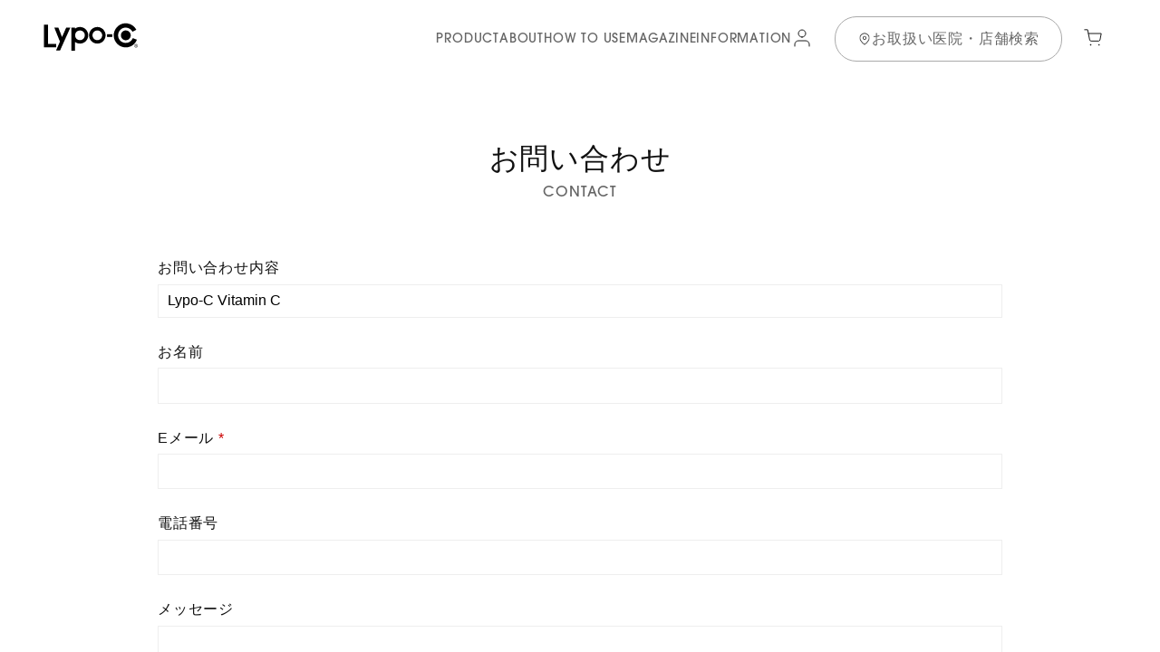

--- FILE ---
content_type: text/html; charset=utf-8
request_url: https://lypo-c.shop/pages/contact/
body_size: 78465
content:
<!doctype html>
<html class="no-js" lang="ja">
  <head>
  
<!-- Start of Shoplift scripts -->
    <!-- 2025-04-04T04:30:09.2881463Z -->
<style>.shoplift-hide { opacity: 0 !important; }</style>
<style id="sl-preview-bar-hide">#preview-bar-iframe, #PBarNextFrameWrapper { display: none !important; }</style>
<script type="text/javascript">(function(rootPath, template, themeRole, themeId, isThemePreview){ /* Generated on 2025-07-13T13:00:04.5639292Z */var U=Object.defineProperty;var B=(m,p,u)=>p in m?U(m,p,{enumerable:!0,configurable:!0,writable:!0,value:u}):m[p]=u;var c=(m,p,u)=>B(m,typeof p!="symbol"?p+"":p,u);(function(){"use strict";var m=" daum[ /]| deusu/| yadirectfetcher|(?:^|[^g])news(?!sapphire)|(?<! (?:channel/|google/))google(?!(app|/google| pixel))|(?<! cu)bots?(?:\\b|_)|(?<!(?: ya| yandex|^job|inapp;) ?)search|(?<!(?:lib))http|(?<![hg]m)score|@[a-z][\\w-]+\\.|\\(\\)|\\.com|\\b\\d{13}\\b|^<|^[\\w \\.\\-\\(?:\\):]+(?:/v?\\d+(?:\\.\\d+)?(?:\\.\\d{1,10})*?)?(?:,|$)|^[^ ]{50,}$|^\\d+\\b|^\\w+/[\\w\\(\\)]*$|^active|^ad muncher|^amaya|^avsdevicesdk/|^biglotron|^bot|^bw/|^clamav[ /]|^client/|^cobweb/|^custom|^ddg[_-]android|^discourse|^dispatch/\\d|^downcast/|^duckduckgo|^facebook|^getright/|^gozilla/|^hobbit|^hotzonu|^hwcdn/|^jeode/|^jetty/|^jigsaw|^microsoft bits|^movabletype|^mozilla/\\d\\.\\d \\(compatible;?\\)$|^mozilla/\\d\\.\\d \\w*$|^navermailapp|^netsurf|^offline|^owler|^postman|^python|^rank|^read|^reed|^rest|^rss|^snapchat|^space bison|^svn|^swcd |^taringa|^thumbor/|^track|^valid|^w3c|^webbandit/|^webcopier|^wget|^whatsapp|^wordpress|^xenu link sleuth|^yahoo|^yandex|^zdm/\\d|^zoom marketplace/|^{{.*}}$|admin|analyzer|archive|ask jeeves/teoma|bit\\.ly/|bluecoat drtr|browsex|burpcollaborator|capture|catch|check|chrome-lighthouse|chromeframe|classifier|clean|cloud|crawl|cypress/|dareboost|datanyze|dejaclick|detect|dmbrowser|download|evc-batch/|feed|firephp|gomezagent|headless|httrack|hubspot marketing grader|hydra|ibisbrowser|images|insight|inspect|iplabel|ips-agent|java(?!;)|library|mail\\.ru/|manager|measure|neustar wpm|node|nutch|offbyone|optimize|pageburst|pagespeed|parser|perl|phantomjs|pingdom|powermarks|preview|proxy|ptst[ /]\\d|reputation|resolver|retriever|rexx;|rigor|rss\\b|scan|scrape|server|sogou|sparkler/|speedcurve|spider|splash|statuscake|synapse|synthetic|tools|torrent|trace|transcoder|url|virtuoso|wappalyzer|watch|webglance|webkit2png|whatcms/|zgrab",p=/bot|spider|crawl|http|lighthouse/i,u;function P(){if(u instanceof RegExp)return u;try{u=new RegExp(m,"i")}catch{u=p}return u}function x(r){return!!r&&P().test(r)}class v{constructor(){c(this,"timestamp");this.timestamp=new Date}}class E extends v{constructor(e,s,i){super();c(this,"type");c(this,"testId");c(this,"hypothesisId");this.type=3,this.testId=e,this.hypothesisId=s,this.timestamp=i}}class H extends v{constructor(e){super();c(this,"type");c(this,"path");this.type=4,this.path=e}}class R extends v{constructor(e){super();c(this,"type");c(this,"cart");this.type=5,this.cart=e}}class S extends Error{constructor(){super();c(this,"isBot");this.isBot=!0}}function b(r=1e3){return new Promise(t=>setTimeout(t,r))}function V(r,t){let e=0;const s=(t==null?void 0:t.base)??1.3;let i=(t==null?void 0:t.initialDelay)??500,o=!1;async function n(){for(;!o;)await r(),e++,i*=Math.pow(s,e),t!=null&&t.noJitter||(i=i*.5+Math.round(i*.5*Math.random())),i=Math.min(i,(t==null?void 0:t.maxDelay)??2e3),await b(i)}return n(),()=>{o=!0}}function q(r,t,e){for(const s of t.selectors){const i=r.querySelectorAll(s.cssSelector);for(let o=0;o<i.length;o++)e(t.testId,t.hypothesisId)}k(r,t,(s,i,o,n,a)=>a(i,o),e)}function L(r,t,e){for(const s of t.selectors)T(r,t.testId,t.hypothesisId,s,e??(()=>{}));k(r,t,T,e??(()=>{}))}function _(r){return r.urlPatterns.reduce((t,e)=>{switch(e.operator){case"contains":return t+`.*${e}.*`;case"endsWith":return t+`.*${e}`;case"startsWith":return t+`${e}.*`}},"")}function k(r,t,e,s){new MutationObserver(()=>{for(const o of t.selectors)e(r,t.testId,t.hypothesisId,o,s)}).observe(r.documentElement,{childList:!0,subtree:!0})}function T(r,t,e,s,i){const o=r.querySelectorAll(s.cssSelector);for(let n=0;n<o.length;n++){let a=o.item(n);if(a instanceof HTMLElement&&a.dataset.shoplift!==""){a.dataset.shoplift="";for(const l of s.actions.sort(z))a=M(r,s.cssSelector,a,l)}}return o.length>0&&i?(i(t,e),!0):!1}function M(r,t,e,s){switch(s.type){case"innerHtml":e.innerHTML=s.value;break;case"attribute":F(e,s.scope,s.value);break;case"css":O(r,t,s.value);break;case"js":$(r,e,s);break;case"copy":return D(e);case"remove":N(e);break;case"move":G(e,parseInt(s.value));break}return e}function F(r,t,e){r.setAttribute(t,e)}function O(r,t,e){var i;const s=r.createElement("style");s.innerHTML=`${t} { ${e} }`,(i=r.getElementsByTagName("head")[0])==null||i.appendChild(s)}function $(r,t,e){Function("document","element",`use strict; ${e.value}`)(r,t)}function D(r){const t=r.cloneNode(!0);if(!r.parentNode)throw"Can't copy node outside of DOM";return r.parentNode.insertBefore(t,r.nextSibling),t}function N(r){r.remove()}function G(r,t){if(t===0)return;const e=Array.prototype.slice.call(r.parentElement.children).indexOf(r),s=Math.min(Math.max(e+t,0),r.parentElement.children.length-1);r.parentElement.children.item(s).insertAdjacentElement(t>0?"afterend":"beforebegin",r)}function z(r,t){return A(r)-A(t)}function A(r){return r.type==="copy"||r.type==="remove"?0:1}function g(r,t){return typeof t=="string"&&/\d{4}-\d{2}-\d{2}T\d{2}:\d{2}:\d{2}.\d+(?:Z|[+-]\d+)/.test(t)?new Date(t):t}function w(r,t){return t}class j{constructor(t,e,s,i,o,n,a,l,h,d,y){c(this,"temporarySessionKey","Shoplift_Session");c(this,"essentialSessionKey","Shoplift_Essential");c(this,"analyticsSessionKey","Shoplift_Analytics");c(this,"legacySessionKey");c(this,"cssHideClass");c(this,"testConfigs");c(this,"inactiveTestConfigs");c(this,"testsFilteredByAudience");c(this,"sendPageView");c(this,"shopliftDebug");c(this,"useGtag");c(this,"getCountryTimeout");c(this,"state");c(this,"shopifyAnalyticsId");c(this,"cookie",document.cookie);c(this,"isSyncing",!1);c(this,"isSyncingGA",!1);c(this,"fetch");c(this,"localStorageSet");c(this,"localStorageGet");c(this,"sessionStorageSet",window.sessionStorage.setItem.bind(window.sessionStorage));c(this,"sessionStorageGet",window.sessionStorage.getItem.bind(window.sessionStorage));c(this,"urlParams",new URLSearchParams(window.location.search));c(this,"device");c(this,"logHistory");this.shop=t,this.host=e,this.eventHost=s,this.disableReferrerOverride=l,this.logHistory=[],this.legacySessionKey=`SHOPLIFT_SESSION_${this.shop}`,this.cssHideClass=i?"shoplift-hide":"",this.testConfigs=d.map(f=>({...f,startAt:new Date(f.startAt),statusHistory:f.statusHistory.map(I=>({...I,createdAt:new Date(I.createdAt)}))})),this.inactiveTestConfigs=y,this.sendPageView=!!o,this.shopliftDebug=n===!0,this.useGtag=a===!0,this.fetch=window.fetch.bind(window),this.localStorageSet=window.localStorage.setItem.bind(window.localStorage),this.localStorageGet=window.localStorage.getItem.bind(window.localStorage);const C=this.getDeviceType();this.device=C!=="tablet"?C:"mobile",this.state=this.loadState(),this.shopifyAnalyticsId=this.getShopifyAnalyticsId(),this.testsFilteredByAudience=d.filter(f=>f.status=="active"),this.getCountryTimeout=h===1000?1e3:h,this.log("State Loaded",JSON.stringify(this.state))}async init(){var t;try{if(this.log("Shoplift script initializing"),window.Shopify&&window.Shopify.designMode){this.log("Skipping script for design mode");return}if(window.location.href.includes("slScreenshot=true")){this.log("Skipping script for screenshot");return}if(window.location.hostname.endsWith(".edgemesh.com")){this.log("Skipping script for preview");return}if(window.location.href.includes("isShopliftMerchant")){const s=this.urlParams.get("isShopliftMerchant")==="true";this.log("Setting merchant session to %s",s),this.state.temporary.isMerchant=s,this.persistTemporaryState()}if(this.state.temporary.isMerchant){this.log("Skipping script for merchant"),(t=document.querySelector("#sl-preview-bar-hide"))==null||t.remove();return}if(x(navigator.userAgent))return;if(navigator.userAgent.includes("Chrome/118")){this.log("Random: %o",[Math.random(),Math.random(),Math.random()]);const s=await this.makeRequest({url:`${this.eventHost}/api/v0/events/ip`,method:"get"}).then(i=>i==null?void 0:i.json());this.log(`IP: ${s}`),this.makeRequest({url:`${this.eventHost}/api/v0/logs`,method:"post",data:JSON.stringify(this.debugState(),w)}).catch()}if(this.shopifyAnalyticsId=this.getShopifyAnalyticsId(),this.monitorConsentChange(),this.checkForThemePreview())return;if(!this.disableReferrerOverride&&this.state.temporary.originalReferrer!=null){this.log(`Overriding referrer from '${document.referrer}' to '${this.state.temporary.originalReferrer}'`);const s=this.state.temporary.originalReferrer;delete this.state.temporary.originalReferrer,this.persistTemporaryState(),Object.defineProperty(document,"referrer",{get:()=>s,enumerable:!0,configurable:!0})}if(await this.refreshVisitor(this.shopifyAnalyticsId),await this.handleVisitorTest()){this.log("Redirecting for visitor test");return}this.setShoplift(),this.showPage(),await this.finalize(),console.log("SHOPLIFT SCRIPT INITIALIZED!")}catch(e){if(e instanceof S)return;throw e}finally{typeof window.shoplift!="object"&&this.setShopliftStub()}}async finalize(){const t=await this.getCartState();t!==null&&this.queueCartUpdate(t),this.pruneStateAndSave(),await this.syncAllEvents()}setShoplift(){this.log("Setting up public API");const e=this.urlParams.get("slVariant")==="true",s=e?null:this.urlParams.get("slVariant");window.shoplift={isHypothesisActive:async i=>{if(this.log("Script checking variant for hypothesis '%s'",i),e)return this.log("Forcing variant for hypothesis '%s'",i),!0;if(s!==null)return this.log("Forcing hypothesis '%s'",s),i===s;const o=this.testConfigs.find(a=>a.hypotheses.some(l=>l.id===i));if(!o)return this.log("No test found for hypothesis '%s'",i),!1;const n=this.state.essential.visitorTests.find(a=>a.testId===o.id);return n?(this.log("Active visitor test found",i),n.hypothesisId===i):(await this.manuallySplitVisitor(o),this.testConfigs.some(a=>a.hypotheses.some(l=>l.id===i&&this.state.essential.visitorTests.some(h=>h.hypothesisId===l.id))))},setAnalyticsConsent:async i=>{await this.onConsentChange(i,!0)},getVisitorData:()=>({visitor:this.state.analytics.visitor,visitorTests:this.state.essential.visitorTests.filter(i=>!i.isInvalid).map(i=>{const{shouldSendToGa:o,...n}=i;return n})})}}setShopliftStub(){this.log("Setting up stubbed public API");const e=this.urlParams.get("slVariant")==="true",s=e?null:this.urlParams.get("slVariant");window.shoplift={isHypothesisActive:i=>Promise.resolve(e||i===s),setAnalyticsConsent:()=>Promise.resolve(),getVisitorData:()=>({visitor:null,visitorTests:[]})}}async manuallySplitVisitor(t){this.log("Starting manual split for test '%s'",t.id),await this.handleVisitorTest([t]),this.saveState(),this.syncAllEvents()}async handleVisitorTest(t){await this.filterTestsByAudience(this.testConfigs,this.state.analytics.visitor??this.buildBaseVisitor(),this.state.essential.visitorTests);let e=t?t.filter(i=>this.testsFilteredByAudience.some(o=>o.id===i.id)):this.testsForUrl(this.testsFilteredByAudience);if(e.length>0){this.log("Existing visitor on test page");const i=this.getCurrentVisitorHypothesis(e);if(i){this.log("Found current visitor test");const l=this.considerRedirect(i);return l&&(this.log("Redirecting for current visitor test"),this.redirect(i)),l}this.log("No active test relation for test page");const o=this.testsForUrl(this.inactiveTestConfigs.filter(l=>this.testIsPaused(l)&&l.hypotheses.some(h=>this.state.essential.visitorTests.some(d=>d.hypothesisId===h.id)))).map(l=>l.id);if(o.length>0)return this.log("Visitor has paused tests for test page, skipping test assignment: %o",o),!1;if(this.hasThemeAndOtherTestTypes(this.testsFilteredByAudience)){this.log("Store has both theme and non-theme tests");const l=this.visitorActiveTestType();this.log("Current visitor test type is '%s'",l);let h;switch(l){case"templateOrUrlRedirect":this.log("Filtering to non-theme tests"),h=d=>d!=="theme";break;case"theme":this.log("Filtering to theme tests"),h=d=>d==="theme";break;case null:h=Math.random()>.5?(this.log("Filtering to theme tests"),d=>d==="theme"):(this.log("Filtering to non-theme tests"),d=>d!=="theme");break}e=e.filter(d=>d.hypotheses.some(y=>y.isControl&&h(y.type)))}if(e.length===0)return this.log("No tests found"),!1;const n=e[Math.floor(Math.random()*e.length)],a=this.pickHypothesis(n);if(a){this.log("Adding local visitor to test '%s', hypothesis '%s'",n.id,a.id),this.queueAddVisitorToTest(n.id,a);const l=this.considerRedirect(a);return l&&(this.log("Redirecting for new test"),this.redirect(a)),l}this.log("No hypothesis found")}return this.includeInDomTests(),!1}includeInDomTests(){const t=this.getDomTestsForCurrentUrl(),e=this.getVisitorDomHypothesis(t);for(const s of t){this.log("Evaluating dom test '%s'",s.id);const o=e.find(n=>s.hypotheses.some(a=>n.id===a.id))??this.pickHypothesis(s);if(!o){this.log("Failed to pick hypothesis for test");continue}if(o.isControl){this.log("Test has no dom actions to take, detect selector for test inclusion");const n=s.hypotheses.filter(a=>a.id!==o.id).flatMap(a=>{var l;return((l=a.domSelectors)==null?void 0:l.map(h=>({...h,testId:s.id})))??[]});n.length>0&&q(document,{testId:s.id,hypothesisId:o.id,selectors:n},a=>{this.queueAddVisitorToTest(a,o),this.syncAllEvents()});continue}if(!o.domSelectors||o.domSelectors.length===0){this.log("No selectors found, skipping hypothesis");continue}this.log("Watching for selectors"),L(document,{testId:s.id,hypothesisId:o.id,selectors:o.domSelectors},n=>{this.queueAddVisitorToTest(n,o),this.syncAllEvents()})}}considerRedirect(t){if(this.log("Considering redirect for hypothesis '%s'",t.id),t.isControl)return this.log("Skipping redirect for control"),!1;if(t.type==="basicScript"||t.type==="manualScript")return this.log("Skipping redirect for script test"),!1;const e=this.state.essential.visitorTests.find(n=>n.hypothesisId===t.id),s=new URL(window.location.toString()),o=new URLSearchParams(window.location.search).get("view");if(t.type==="theme"){if(!(t.themeId===themeId)){if(this.log("Theme id '%s' is not hypothesis theme ID '%s'",t.themeId,themeId),e&&e.themeId!==t.themeId&&(e.themeId===themeId||!this.isThemePreview()))this.log("On old theme, redirecting and updating local visitor"),e.themeId=t.themeId;else if(this.isThemePreview())return this.log("On non-test theme, skipping redirect"),!1;return this.log("Hiding page to redirect for theme test"),this.hidePage(),!0}return!1}else if(t.type!=="dom"&&t.affix!==template.suffix&&t.affix!==o||t.redirectPath&&!s.pathname.endsWith(t.redirectPath))return this.log("Hiding page to redirect for template test"),this.hidePage(),!0;return this.log("Not redirecting"),!1}redirect(t){if(this.log("Redirecting to hypothesis '%s'",t.id),t.isControl)return;const e=new URL(window.location.toString());if(e.searchParams.delete("view"),t.redirectPath){const s=RegExp("^(/w{2}-w{2})/").exec(e.pathname);if(s&&s.length>1){const i=s[1];e.pathname=`${i}${t.redirectPath}`}else e.pathname=t.redirectPath}else t.type==="theme"?(e.searchParams.set("_ab","0"),e.searchParams.set("_fd","0"),e.searchParams.set("_sc","1"),e.searchParams.set("preview_theme_id",t.themeId.toString())):t.type!=="urlRedirect"&&e.searchParams.set("view",t.affix);this.queueRedirect(e)}async refreshVisitor(t){if(t===null||!this.state.essential.isFirstLoad||!this.testConfigs.some(s=>s.visitorOption!=="all"))return;this.log("Refreshing visitor"),this.hidePage();const e=await this.getVisitor(t);e&&e.id&&this.updateLocalVisitor(e)}buildBaseVisitor(){return{shopifyAnalyticsId:this.shopifyAnalyticsId,device:this.device,country:null,...this.state.essential.initialState}}getInitialState(){const t=this.getUTMValue("utm_source")??"",e=this.getUTMValue("utm_medium")??"",s=this.getUTMValue("utm_campaign")??"",i=this.getUTMValue("utm_content")??"",o=window.document.referrer,n=this.device;return{createdAt:new Date,utmSource:t,utmMedium:e,utmCampaign:s,utmContent:i,referrer:o,device:n}}checkForThemePreview(){var t,e;return this.log("Checking for theme preview"),window.location.hostname.endsWith(".shopifypreview.com")?(this.log("on shopify preview domain"),this.clearThemeBar(!0,!1,this.state),(t=document.querySelector("#sl-preview-bar-hide"))==null||t.remove(),!1):this.isThemePreview()?this.state.essential.visitorTests.some(s=>s.isThemeTest&&this.getHypothesis(s.hypothesisId)&&s.themeId===themeId)?(this.log("On active theme test, removing theme bar"),this.clearThemeBar(!1,!0,this.state),!1):this.state.essential.visitorTests.some(s=>s.isThemeTest&&!this.getHypothesis(s.hypothesisId)&&s.themeId===themeId)?(this.log("Visitor is on an inactive theme test, redirecting to main theme"),this.redirectToMainTheme(),!0):this.state.essential.isFirstLoad?(this.log("No visitor found on theme preview, redirecting to main theme"),this.redirectToMainTheme(),!0):this.inactiveTestConfigs.some(s=>s.hypotheses.some(i=>i.themeId===themeId))?(this.log("Current theme is an inactive theme test, redirecting to main theme"),this.redirectToMainTheme(),!0):this.testConfigs.some(s=>s.hypotheses.some(i=>i.themeId===themeId))?(this.log("Falling back to clearing theme bar"),this.clearThemeBar(!1,!0,this.state),!1):(this.log("No tests on current theme, skipping script"),this.clearThemeBar(!0,!1,this.state),(e=document.querySelector("#sl-preview-bar-hide"))==null||e.remove(),!0):(this.log("Not on theme preview"),this.clearThemeBar(!0,!1,this.state),!1)}redirectToMainTheme(){this.hidePage();const t=new URL(window.location.toString());t.searchParams.set("preview_theme_id",""),this.queueRedirect(t)}testsForUrl(t){const e=new URL(window.location.href),s=this.typeFromTemplate();return t.filter(i=>i.hypotheses.some(o=>o.type!=="dom"&&(o.isControl&&o.type===s&&o.affix===template.suffix||o.type==="theme"||o.isControl&&o.type==="urlRedirect"&&o.redirectPath&&e.pathname.endsWith(o.redirectPath)||o.type==="basicScript"))&&(i.ignoreTestViewParameterEnforcement||!e.searchParams.has("view")||i.hypotheses.map(o=>o.affix).includes(e.searchParams.get("view")??"")))}domTestsForUrl(t){const e=new URL(window.location.href);return t.filter(s=>s.hypotheses.some(i=>i.type==="dom"&&i.domSelectors&&i.domSelectors.some(o=>new RegExp(_(o)).test(e.toString()))))}async filterTestsByAudience(t,e,s){const i=[];let o=e.country;!o&&t.some(n=>n.requiresCountry&&!s.some(a=>a.testId===n.id))&&(this.log("Hiding page to check geoip"),this.hidePage(),o=await this.makeJsonRequest({method:"get",url:`${this.eventHost}/api/v0/visitors/get-country`,signal:AbortSignal.timeout(this.getCountryTimeout)}).catch(n=>(this.log("Error getting country",n),null)));for(const n of t){this.log("Checking audience for test '%s'",n.id);const a=this.visitorCreatedDuringTestActive(n.statusHistory);(s.some(h=>h.testId===n.id&&(n.device==="all"||n.device===e.device&&n.device===this.device))||this.isTargetAudience(n,e,a,o))&&(this.log("Visitor is in audience for test '%s'",n.id),i.push(n))}this.testsFilteredByAudience=i}isTargetAudience(t,e,s,i){const o=this.getChannel(e);return(t.device==="all"||t.device===e.device&&t.device===this.device)&&(t.visitorOption==="all"||t.visitorOption==="new"&&s||t.visitorOption==="returning"&&!s)&&(t.targetAudiences.length===0||t.targetAudiences.reduce((n,a)=>n||a.reduce((l,h)=>l&&h(e,s,o,i),!0),!1))}visitorCreatedDuringTestActive(t){let e="";for(const s of t){if(this.state.analytics.visitor!==null&&this.state.analytics.visitor.createdAt<s.createdAt||this.state.essential.initialState.createdAt<s.createdAt)break;e=s.status}return e==="active"}getDomTestsForCurrentUrl(){return this.domTestsForUrl(this.testsFilteredByAudience)}getCurrentVisitorHypothesis(t){return t.flatMap(e=>e.hypotheses).find(e=>e.type!=="dom"&&this.state.essential.visitorTests.some(s=>s.hypothesisId===e.id))}getVisitorDomHypothesis(t){return t.flatMap(e=>e.hypotheses).filter(e=>e.type==="dom"&&this.state.essential.visitorTests.some(s=>s.hypothesisId===e.id))}getHypothesis(t){return this.testConfigs.filter(e=>e.hypotheses.some(s=>s.id===t)).map(e=>e.hypotheses.find(s=>s.id===t))[0]}hasThemeTest(t){return t.some(e=>e.hypotheses.some(s=>s.type==="theme"))}hasTestThatIsNotThemeTest(t){return t.some(e=>e.hypotheses.some(s=>s.type!=="theme"&&s.type!=="dom"))}hasThemeAndOtherTestTypes(t){return this.hasThemeTest(t)&&this.hasTestThatIsNotThemeTest(t)}testIsPaused(t){return t.status==="paused"||t.status==="incompatible"||t.status==="suspended"}visitorActiveTestType(){const t=this.state.essential.visitorTests.filter(e=>this.testConfigs.some(s=>s.hypotheses.some(i=>i.id==e.hypothesisId)));return t.length===0?null:t.some(e=>e.isThemeTest)?"theme":"templateOrUrlRedirect"}pickHypothesis(t){let e=Math.random();const s=t.hypotheses.reduce((o,n)=>o+n.visitorCount,0);return t.hypotheses.sort((o,n)=>o.isControl?n.isControl?0:-1:n.isControl?1:0).reduce((o,n)=>{if(o!==null)return o;const l=t.hypotheses.reduce((h,d)=>h&&d.visitorCount>20,!0)?n.visitorCount/s-n.trafficPercentage:0;return e<=n.trafficPercentage-l?n:(e-=n.trafficPercentage,null)},null)}typeFromTemplate(){switch(template.type){case"collection-list":return"collectionList";case"page":return"landing";case"article":case"blog":case"cart":case"collection":case"index":case"product":case"search":return template.type;default:return null}}queueRedirect(t){this.saveState(),this.disableReferrerOverride||(this.log(`Saving temporary referrer override '${document.referrer}'`),this.state.temporary.originalReferrer=document.referrer,this.persistTemporaryState()),window.setTimeout(()=>window.location.assign(t),0)}async syncAllEvents(){const t=async()=>{if(this.isSyncing){window.setTimeout(()=>void(async()=>await t())(),500);return}try{this.isSyncing=!0,await this.syncEvents(),this.syncGAEvents()}finally{this.isSyncing=!1}};await t()}async syncEvents(){var s,i;if(!this.state.essential.consentApproved||!this.shopifyAnalyticsId||this.state.analytics.queue.length===0)return;const t=this.state.analytics.queue.length,e=this.state.analytics.queue.splice(0,t);this.log("Syncing %s events",t);try{const o={shop:this.shop,visitorDetails:{shopifyAnalyticsId:this.shopifyAnalyticsId,device:((s=this.state.analytics.visitor)==null?void 0:s.device)??this.device,country:((i=this.state.analytics.visitor)==null?void 0:i.country)??null,...this.state.essential.initialState},events:this.state.essential.visitorTests.filter(a=>!a.isInvalid&&!a.isSaved).map(a=>new E(a.testId,a.hypothesisId,a.createdAt)).concat(e)};await this.sendEvents(o);const n=await this.getVisitor(this.shopifyAnalyticsId);n!==null&&this.updateLocalVisitor(n);for(const a of this.state.essential.visitorTests.filter(l=>!l.isInvalid&&!l.isSaved))a.isSaved=!0}catch{this.state.analytics.queue.splice(0,0,...e)}finally{this.saveState()}}syncGAEvents(){if(!this.useGtag){this.log("UseGtag is false — skipping GA Events");return}if(!this.state.essential.consentApproved){this.log("Consent not approved — skipping GA Events");return}if(this.isSyncingGA){this.log("Already syncing GA - skipping GA events");return}this.isSyncingGA=!0;const t=this.state.essential.visitorTests.filter(n=>n.shouldSendToGa);if(t.length===0){this.log("No GA Events to sync");return}this.log("Syncing %s GA Events",t.length);let e,s;const i=new Promise(n=>s=n),o=b(2500).then(()=>(e==null||e(),this.log("Timeout while waiting for gtag"),!1));Promise.race([i,o]).then(n=>Promise.allSettled(t.map(a=>this.sendGtagEvent(a,n)))).then(()=>{this.log("All gtag events sent")}).finally(()=>{this.isSyncingGA=!1}),typeof window.gtag=="function"?(this.log("gtag immediately available, sending now"),s==null||s(!0)):e=V(()=>{this.log("Checking for gtag again..."),typeof window.gtag=="function"&&(this.log("gtag is available"),e==null||e(),s==null||s(!0))},{initialDelay:100,maxDelay:500,base:1.1})}sendGtagEvent(t,e){return new Promise(s=>{this.log("Sending GA Event for test %s, hypothesis %s",t.testId,t.hypothesisId);const i=()=>{t.shouldSendToGa=!1,this.persistEssentialState(),s()},o={exp_variant_string:`SL-${t.testId}-${t.hypothesisId}`};this.shopliftDebug&&Object.assign(o,{debug_mode:!0}),e?(this.log("GTAG available, sending event for hypothesis %s",t.hypothesisId),gtag("event","experience_impression",{...o,event_callback:()=>{this.log("GA acknowledged event for hypothesis %s",t.hypothesisId),i()}})):(this.log("GTAG not available, pushing event with hypothesis %s to dataLayer",t.hypothesisId),window.dataLayer=window.dataLayer||[],window.dataLayer.push({event:"experience_impression",...o}),i())})}updateLocalVisitor(t){let e;({visitorTests:e,...this.state.analytics.visitor}=t);for(const s of this.state.essential.visitorTests.filter(i=>!e.some(o=>o.testId===i.testId)))s.isSaved=!0,s.isInvalid=!0;for(const s of e)this.state.essential.visitorTests.some(o=>o.testId===s.testId)||this.state.essential.visitorTests.push(s);this.state.analytics.visitor.storedAt=new Date}async getVisitor(t){try{return await this.makeJsonRequest({method:"get",url:`${this.eventHost}/api/v0/visitors/by-key/${this.shop}/${t}`})}catch{return null}}async sendEvents(t){await this.makeRequest({method:"post",url:`${this.eventHost}/api/v0/events`,data:JSON.stringify(t)})}async getRemoteVisitor(t){return await this.makeJsonRequest({method:"get",url:`${this.eventHost}/api/v0/visitors/${t}`})}async updateShopifyAnalyticsId(t,e){return await this.makeJsonRequest({method:"put",url:`${this.eventHost}/api/v0/visitors/${t}`,data:JSON.stringify({shop:this.shop,shopifyAnalyticsId:e})})}getUTMValue(t){const s=decodeURIComponent(window.location.search.substring(1)).split("&");for(let i=0;i<s.length;i++){const o=s[i].split("=");if(o[0]===t)return o[1]||null}return null}hidePage(){this.log("Hiding page"),this.cssHideClass&&!window.document.documentElement.classList.contains(this.cssHideClass)&&(window.document.documentElement.classList.add(this.cssHideClass),setTimeout(this.removeAsyncHide(this.cssHideClass),2e3))}showPage(){this.cssHideClass&&this.removeAsyncHide(this.cssHideClass)()}getDeviceType(){function t(){let s=!1;return function(i){(/(android|bb\d+|meego).+mobile|avantgo|bada\/|blackberry|blazer|compal|elaine|fennec|hiptop|iemobile|ip(hone|od)|iris|kindle|lge |maemo|midp|mmp|mobile.+firefox|netfront|opera m(ob|in)i|palm( os)?|phone|p(ixi|re)\/|plucker|pocket|psp|series(4|6)0|symbian|treo|up\.(browser|link)|vodafone|wap|windows ce|xda|xiino/i.test(i)||/1207|6310|6590|3gso|4thp|50[1-6]i|770s|802s|a wa|abac|ac(er|oo|s\-)|ai(ko|rn)|al(av|ca|co)|amoi|an(ex|ny|yw)|aptu|ar(ch|go)|as(te|us)|attw|au(di|\-m|r |s )|avan|be(ck|ll|nq)|bi(lb|rd)|bl(ac|az)|br(e|v)w|bumb|bw\-(n|u)|c55\/|capi|ccwa|cdm\-|cell|chtm|cldc|cmd\-|co(mp|nd)|craw|da(it|ll|ng)|dbte|dc\-s|devi|dica|dmob|do(c|p)o|ds(12|\-d)|el(49|ai)|em(l2|ul)|er(ic|k0)|esl8|ez([4-7]0|os|wa|ze)|fetc|fly(\-|_)|g1 u|g560|gene|gf\-5|g\-mo|go(\.w|od)|gr(ad|un)|haie|hcit|hd\-(m|p|t)|hei\-|hi(pt|ta)|hp( i|ip)|hs\-c|ht(c(\-| |_|a|g|p|s|t)|tp)|hu(aw|tc)|i\-(20|go|ma)|i230|iac( |\-|\/)|ibro|idea|ig01|ikom|im1k|inno|ipaq|iris|ja(t|v)a|jbro|jemu|jigs|kddi|keji|kgt( |\/)|klon|kpt |kwc\-|kyo(c|k)|le(no|xi)|lg( g|\/(k|l|u)|50|54|\-[a-w])|libw|lynx|m1\-w|m3ga|m50\/|ma(te|ui|xo)|mc(01|21|ca)|m\-cr|me(rc|ri)|mi(o8|oa|ts)|mmef|mo(01|02|bi|de|do|t(\-| |o|v)|zz)|mt(50|p1|v )|mwbp|mywa|n10[0-2]|n20[2-3]|n30(0|2)|n50(0|2|5)|n7(0(0|1)|10)|ne((c|m)\-|on|tf|wf|wg|wt)|nok(6|i)|nzph|o2im|op(ti|wv)|oran|owg1|p800|pan(a|d|t)|pdxg|pg(13|\-([1-8]|c))|phil|pire|pl(ay|uc)|pn\-2|po(ck|rt|se)|prox|psio|pt\-g|qa\-a|qc(07|12|21|32|60|\-[2-7]|i\-)|qtek|r380|r600|raks|rim9|ro(ve|zo)|s55\/|sa(ge|ma|mm|ms|ny|va)|sc(01|h\-|oo|p\-)|sdk\/|se(c(\-|0|1)|47|mc|nd|ri)|sgh\-|shar|sie(\-|m)|sk\-0|sl(45|id)|sm(al|ar|b3|it|t5)|so(ft|ny)|sp(01|h\-|v\-|v )|sy(01|mb)|t2(18|50)|t6(00|10|18)|ta(gt|lk)|tcl\-|tdg\-|tel(i|m)|tim\-|t\-mo|to(pl|sh)|ts(70|m\-|m3|m5)|tx\-9|up(\.b|g1|si)|utst|v400|v750|veri|vi(rg|te)|vk(40|5[0-3]|\-v)|vm40|voda|vulc|vx(52|53|60|61|70|80|81|83|85|98)|w3c(\-| )|webc|whit|wi(g |nc|nw)|wmlb|wonu|x700|yas\-|your|zeto|zte\-/i.test(i.substr(0,4)))&&(s=!0)}(navigator.userAgent||navigator.vendor),s}function e(){let s=!1;return function(i){(/android|ipad|playbook|silk/i.test(i)||/1207|6310|6590|3gso|4thp|50[1-6]i|770s|802s|a wa|abac|ac(er|oo|s\-)|ai(ko|rn)|al(av|ca|co)|amoi|an(ex|ny|yw)|aptu|ar(ch|go)|as(te|us)|attw|au(di|\-m|r |s )|avan|be(ck|ll|nq)|bi(lb|rd)|bl(ac|az)|br(e|v)w|bumb|bw\-(n|u)|c55\/|capi|ccwa|cdm\-|cell|chtm|cldc|cmd\-|co(mp|nd)|craw|da(it|ll|ng)|dbte|dc\-s|devi|dica|dmob|do(c|p)o|ds(12|\-d)|el(49|ai)|em(l2|ul)|er(ic|k0)|esl8|ez([4-7]0|os|wa|ze)|fetc|fly(\-|_)|g1 u|g560|gene|gf\-5|g\-mo|go(\.w|od)|gr(ad|un)|haie|hcit|hd\-(m|p|t)|hei\-|hi(pt|ta)|hp( i|ip)|hs\-c|ht(c(\-| |_|a|g|p|s|t)|tp)|hu(aw|tc)|i\-(20|go|ma)|i230|iac( |\-|\/)|ibro|idea|ig01|ikom|im1k|inno|ipaq|iris|ja(t|v)a|jbro|jemu|jigs|kddi|keji|kgt( |\/)|klon|kpt |kwc\-|kyo(c|k)|le(no|xi)|lg( g|\/(k|l|u)|50|54|\-[a-w])|libw|lynx|m1\-w|m3ga|m50\/|ma(te|ui|xo)|mc(01|21|ca)|m\-cr|me(rc|ri)|mi(o8|oa|ts)|mmef|mo(01|02|bi|de|do|t(\-| |o|v)|zz)|mt(50|p1|v )|mwbp|mywa|n10[0-2]|n20[2-3]|n30(0|2)|n50(0|2|5)|n7(0(0|1)|10)|ne((c|m)\-|on|tf|wf|wg|wt)|nok(6|i)|nzph|o2im|op(ti|wv)|oran|owg1|p800|pan(a|d|t)|pdxg|pg(13|\-([1-8]|c))|phil|pire|pl(ay|uc)|pn\-2|po(ck|rt|se)|prox|psio|pt\-g|qa\-a|qc(07|12|21|32|60|\-[2-7]|i\-)|qtek|r380|r600|raks|rim9|ro(ve|zo)|s55\/|sa(ge|ma|mm|ms|ny|va)|sc(01|h\-|oo|p\-)|sdk\/|se(c(\-|0|1)|47|mc|nd|ri)|sgh\-|shar|sie(\-|m)|sk\-0|sl(45|id)|sm(al|ar|b3|it|t5)|so(ft|ny)|sp(01|h\-|v\-|v )|sy(01|mb)|t2(18|50)|t6(00|10|18)|ta(gt|lk)|tcl\-|tdg\-|tel(i|m)|tim\-|t\-mo|to(pl|sh)|ts(70|m\-|m3|m5)|tx\-9|up(\.b|g1|si)|utst|v400|v750|veri|vi(rg|te)|vk(40|5[0-3]|\-v)|vm40|voda|vulc|vx(52|53|60|61|70|80|81|83|85|98)|w3c(\-| )|webc|whit|wi(g |nc|nw)|wmlb|wonu|x700|yas\-|your|zeto|zte\-/i.test(i.substr(0,4)))&&(s=!0)}(navigator.userAgent||navigator.vendor),s}return t()?"mobile":e()?"tablet":"desktop"}removeAsyncHide(t){return()=>{t&&window.document.documentElement.classList.remove(t)}}async getCartState(){try{let t=await this.makeJsonRequest({method:"get",url:`${window.location.origin}/cart.js`});return t===null||(t.note===null&&(t=await this.makeJsonRequest({method:"post",url:`${window.location.origin}/cart/update.js`,data:JSON.stringify({note:""})})),t==null)?null:{token:t.token,total_price:t.total_price,total_discount:t.total_discount,currency:t.currency,items_subtotal_price:t.items_subtotal_price,items:t.items.map(e=>({quantity:e.quantity,variant_id:e.variant_id,key:e.key,price:e.price,final_line_price:e.final_line_price,sku:e.sku,product_id:e.product_id}))}}catch(t){return this.log("Error sending cart info",t),null}}async makeJsonRequest(t){const e=await this.makeRequest(t);return e===null?null:JSON.parse(await e.text(),g)}async makeRequest(t){const{url:e,method:s,headers:i,data:o,signal:n}=t,a=new Headers;if(i)for(const h in i)a.append(h,i[h]);(!i||!i.Accept)&&a.append("Accept","application/json"),(!i||!i["Content-Type"])&&a.append("Content-Type","application/json"),(this.eventHost.includes("ngrok.io")||this.eventHost.includes("ngrok-free.app"))&&a.append("ngrok-skip-browser-warning","1234");const l=await this.fetch(e,{method:s,headers:a,body:o,signal:n});if(!l.ok){if(l.status===204)return null;if(l.status===422){const h=await l.json();if(typeof h<"u"&&h.isBot)throw new S}throw new Error(`Error sending shoplift request ${l.status}`)}return l}queueAddVisitorToTest(t,e){this.state.essential.visitorTests.some(s=>s.testId===t)||this.state.essential.visitorTests.push({createdAt:new Date,testId:t,hypothesisId:e.id,isThemeTest:e.type==="theme",themeId:e.themeId,isSaved:!1,isInvalid:!1,shouldSendToGa:!0})}queueCartUpdate(t){this.queueEvent(new R(t))}queuePageView(t){this.queueEvent(new H(t))}queueEvent(t){!this.state.essential.consentApproved&&this.state.essential.hasConsentInteraction||this.state.analytics.queue.length>10||this.state.analytics.queue.push(t)}legacyGetLocalStorageVisitor(){const t=this.localStorageGet(this.legacySessionKey);if(t)try{return JSON.parse(t,g)}catch{}return null}pruneStateAndSave(){this.state.essential.visitorTests=this.state.essential.visitorTests.filter(t=>this.testConfigs.some(e=>e.id==t.testId)||this.inactiveTestConfigs.filter(e=>this.testIsPaused(e)).some(e=>e.id===t.testId)),this.saveState()}saveState(){this.persistEssentialState(),this.persistAnalyticsState()}loadState(){const t=this.loadAnalyticsState(),e={analytics:t,essential:this.loadEssentialState(t),temporary:this.loadTemporaryState()},s=this.legacyGetLocalStorageVisitor(),i=this.legacyGetCookieVisitor(),o=[s,i].filter(n=>n!==null).sort((n,a)=>+a.storedAt-+n.storedAt)[0];return e.analytics.visitor===null&&o&&({visitorTests:e.essential.visitorTests,...e.analytics.visitor}=o,e.essential.isFirstLoad=!1,e.essential.initialState={createdAt:o.createdAt,referrer:o.referrer,utmCampaign:o.utmCampaign,utmContent:o.utmContent,utmMedium:o.utmMedium,utmSource:o.utmSource,device:o.device},this.deleteCookie("SHOPLIFT"),this.deleteLocalStorage(this.legacySessionKey)),!e.essential.consentApproved&&e.essential.hasConsentInteraction&&this.deleteLocalStorage(this.analyticsSessionKey),e}loadEssentialState(t){var a;const e=this.loadLocalStorage(this.essentialSessionKey),s=this.loadCookie(this.essentialSessionKey),i=this.getInitialState();(a=t.visitor)!=null&&a.device&&(i.device=t.visitor.device);const o={timestamp:new Date,consentApproved:!1,hasConsentInteraction:!1,debugMode:!1,initialState:i,visitorTests:[],isFirstLoad:!0},n=[e,s].filter(l=>l!==null).sort((l,h)=>+h.timestamp-+l.timestamp)[0]??o;return n.initialState||(t.visitor!==null?n.initialState=t.visitor:(n.initialState=i,n.initialState.createdAt=n.timestamp)),n}loadAnalyticsState(){const t=this.loadLocalStorage(this.analyticsSessionKey),e=this.loadCookie(this.analyticsSessionKey),s={timestamp:new Date,visitor:null,queue:[]},i=[t,e].filter(o=>o!==null).sort((o,n)=>+n.timestamp-+o.timestamp)[0]??s;return i.queue.length===0&&t&&t.queue.length>1&&(i.queue=t.queue),i}loadTemporaryState(){const t=this.sessionStorageGet(this.temporarySessionKey),e=t?JSON.parse(t,g):null,s=this.loadCookie(this.temporarySessionKey);return e??s??{isMerchant:!1,timestamp:new Date}}persistEssentialState(){this.log("Persisting essential state"),this.state.essential.isFirstLoad=!1,this.state.essential.timestamp=new Date,this.persistLocalStorageState(this.essentialSessionKey,this.state.essential),this.persistCookieState(this.essentialSessionKey,this.state.essential)}persistAnalyticsState(){this.log("Persisting analytics state"),this.state.essential.consentApproved&&(this.state.analytics.timestamp=new Date,this.persistLocalStorageState(this.analyticsSessionKey,this.state.analytics),this.persistCookieState(this.analyticsSessionKey,{...this.state.analytics,queue:[]}))}persistTemporaryState(){this.log("Setting temporary session state"),this.state.temporary.timestamp=new Date,this.sessionStorageSet(this.temporarySessionKey,JSON.stringify(this.state.temporary)),this.persistCookieState(this.temporarySessionKey,this.state.temporary,!0)}loadLocalStorage(t){const e=this.localStorageGet(t);if(e===null)return null;try{return JSON.parse(e,g)}catch{return null}}loadCookie(t){const e=this.getCookie(t);if(e===null)return null;try{return JSON.parse(e,g)}catch{return null}}persistLocalStorageState(t,e){this.localStorageSet(t,JSON.stringify(e))}persistCookieState(t,e,s=!1){const i=JSON.stringify(e),o=s?"":`expires=${new Date(new Date().getTime()+864e5*365).toUTCString()};`;document.cookie=`${t}=${i};domain=.${window.location.hostname};path=/;SameSite=Strict;${o}`}deleteCookie(t){const e=new Date(0).toUTCString();document.cookie=`${t}=;domain=.${window.location.hostname};path=/;expires=${e};`}deleteLocalStorage(t){window.localStorage.removeItem(t)}getChannel(t){var s;return((s=[{"name":"cross-network","test":(v) => new RegExp(".*cross-network.*", "i").test(v.utmCampaign)},{"name":"direct","test":(v) => v.utmSource === "" && v.utmMedium === ""},{"name":"paid-shopping","test":(v) => (new RegExp("^(?:Google|IGShopping|aax-us-east\.amazon-adsystem\.com|aax\.amazon-adsystem\.com|alibaba|alibaba\.com|amazon|amazon\.co\.uk|amazon\.com|apps\.shopify\.com|checkout\.shopify\.com|checkout\.stripe\.com|cr\.shopping\.naver\.com|cr2\.shopping\.naver\.com|ebay|ebay\.co\.uk|ebay\.com|ebay\.com\.au|ebay\.de|etsy|etsy\.com|m\.alibaba\.com|m\.shopping\.naver\.com|mercadolibre|mercadolibre\.com|mercadolibre\.com\.ar|mercadolibre\.com\.mx|message\.alibaba\.com|msearch\.shopping\.naver\.com|nl\.shopping\.net|no\.shopping\.net|offer\.alibaba\.com|one\.walmart\.com|order\.shopping\.yahoo\.co\.jp|partners\.shopify\.com|s3\.amazonaws\.com|se\.shopping\.net|shop\.app|shopify|shopify\.com|shopping\.naver\.com|shopping\.yahoo\.co\.jp|shopping\.yahoo\.com|shopzilla|shopzilla\.com|simplycodes\.com|store\.shopping\.yahoo\.co\.jp|stripe|stripe\.com|uk\.shopping\.net|walmart|walmart\.com)$", "i").test(v.utmSource) || new RegExp("^(.*(([^a-df-z]|^)shop|shopping).*)$", "i").test(v.utmCampaign)) && new RegExp("^(.*cp.*|ppc|retargeting|paid.*)$", "i").test(v.utmMedium)},{"name":"paid-search","test":(v) => new RegExp("^(?:360\.cn|alice|aol|ar\.search\.yahoo\.com|ask|at\.search\.yahoo\.com|au\.search\.yahoo\.com|auone|avg|babylon|baidu|biglobe|biglobe\.co\.jp|biglobe\.ne\.jp|bing|br\.search\.yahoo\.com|ca\.search\.yahoo\.com|centrum\.cz|ch\.search\.yahoo\.com|cl\.search\.yahoo\.com|cn\.bing\.com|cnn|co\.search\.yahoo\.com|comcast|conduit|daum|daum\.net|de\.search\.yahoo\.com|dk\.search\.yahoo\.com|dogpile|dogpile\.com|duckduckgo|ecosia\.org|email\.seznam\.cz|eniro|es\.search\.yahoo\.com|espanol\.search\.yahoo\.com|exalead\.com|excite\.com|fi\.search\.yahoo\.com|firmy\.cz|fr\.search\.yahoo\.com|globo|go\.mail\.ru|google|google-play|hk\.search\.yahoo\.com|id\.search\.yahoo\.com|in\.search\.yahoo\.com|incredimail|it\.search\.yahoo\.com|kvasir|lens\.google\.com|lite\.qwant\.com|lycos|m\.baidu\.com|m\.naver\.com|m\.search\.naver\.com|m\.sogou\.com|mail\.rambler\.ru|mail\.yandex\.ru|malaysia\.search\.yahoo\.com|msn|msn\.com|mx\.search\.yahoo\.com|najdi|naver|naver\.com|news\.google\.com|nl\.search\.yahoo\.com|no\.search\.yahoo\.com|ntp\.msn\.com|nz\.search\.yahoo\.com|onet|onet\.pl|pe\.search\.yahoo\.com|ph\.search\.yahoo\.com|pl\.search\.yahoo\.com|play\.google\.com|qwant|qwant\.com|rakuten|rakuten\.co\.jp|rambler|rambler\.ru|se\.search\.yahoo\.com|search-results|search\.aol\.co\.uk|search\.aol\.com|search\.google\.com|search\.smt\.docomo\.ne\.jp|search\.ukr\.net|secureurl\.ukr\.net|seznam|seznam\.cz|sg\.search\.yahoo\.com|so\.com|sogou|sogou\.com|sp-web\.search\.auone\.jp|startsiden|startsiden\.no|suche\.aol\.de|terra|th\.search\.yahoo\.com|tr\.search\.yahoo\.com|tut\.by|tw\.search\.yahoo\.com|uk\.search\.yahoo\.com|ukr|us\.search\.yahoo\.com|virgilio|vn\.search\.yahoo\.com|wap\.sogou\.com|webmaster\.yandex\.ru|websearch\.rakuten\.co\.jp|yahoo|yahoo\.co\.jp|yahoo\.com|yandex|yandex\.by|yandex\.com|yandex\.com\.tr|yandex\.fr|yandex\.kz|yandex\.ru|yandex\.ua|yandex\.uz|zen\.yandex\.ru)$", "i").test(v.utmSource) && new RegExp("^(.*cp.*|ppc|retargeting|paid.*)$", "i").test(v.utmMedium)},{"name":"paid-social","test":(v) => new RegExp("^(?:43things|43things\.com|51\.com|5ch\.net|Hatena|ImageShack|academia\.edu|activerain|activerain\.com|activeworlds|activeworlds\.com|addthis|addthis\.com|airg\.ca|allnurses\.com|allrecipes\.com|alumniclass|alumniclass\.com|ameba\.jp|ameblo\.jp|americantowns|americantowns\.com|amp\.reddit\.com|ancestry\.com|anobii|anobii\.com|answerbag|answerbag\.com|answers\.yahoo\.com|aolanswers|aolanswers\.com|apps\.facebook\.com|ar\.pinterest\.com|artstation\.com|askubuntu|askubuntu\.com|asmallworld\.com|athlinks|athlinks\.com|away\.vk\.com|awe\.sm|b\.hatena\.ne\.jp|baby-gaga|baby-gaga\.com|babyblog\.ru|badoo|badoo\.com|bebo|bebo\.com|beforeitsnews|beforeitsnews\.com|bharatstudent|bharatstudent\.com|biip\.no|biswap\.org|bit\.ly|blackcareernetwork\.com|blackplanet|blackplanet\.com|blip\.fm|blog\.com|blog\.feedspot\.com|blog\.goo\.ne\.jp|blog\.naver\.com|blog\.yahoo\.co\.jp|blogg\.no|bloggang\.com|blogger|blogger\.com|blogher|blogher\.com|bloglines|bloglines\.com|blogs\.com|blogsome|blogsome\.com|blogspot|blogspot\.com|blogster|blogster\.com|blurtit|blurtit\.com|bookmarks\.yahoo\.co\.jp|bookmarks\.yahoo\.com|br\.pinterest\.com|brightkite|brightkite\.com|brizzly|brizzly\.com|business\.facebook\.com|buzzfeed|buzzfeed\.com|buzznet|buzznet\.com|cafe\.naver\.com|cafemom|cafemom\.com|camospace|camospace\.com|canalblog\.com|care\.com|care2|care2\.com|caringbridge\.org|catster|catster\.com|cbnt\.io|cellufun|cellufun\.com|centerblog\.net|chat\.zalo\.me|chegg\.com|chicagonow|chicagonow\.com|chiebukuro\.yahoo\.co\.jp|classmates|classmates\.com|classquest|classquest\.com|co\.pinterest\.com|cocolog-nifty|cocolog-nifty\.com|copainsdavant\.linternaute\.com|couchsurfing\.org|cozycot|cozycot\.com|cross\.tv|crunchyroll|crunchyroll\.com|cyworld|cyworld\.com|cz\.pinterest\.com|d\.hatena\.ne\.jp|dailystrength\.org|deluxe\.com|deviantart|deviantart\.com|dianping|dianping\.com|digg|digg\.com|diigo|diigo\.com|discover\.hubpages\.com|disqus|disqus\.com|dogster|dogster\.com|dol2day|dol2day\.com|doostang|doostang\.com|dopplr|dopplr\.com|douban|douban\.com|draft\.blogger\.com|draugiem\.lv|drugs-forum|drugs-forum\.com|dzone|dzone\.com|edublogs\.org|elftown|elftown\.com|epicurious\.com|everforo\.com|exblog\.jp|extole|extole\.com|facebook|facebook\.com|faceparty|faceparty\.com|fandom\.com|fanpop|fanpop\.com|fark|fark\.com|fb|fb\.me|fc2|fc2\.com|feedspot|feministing|feministing\.com|filmaffinity|filmaffinity\.com|flickr|flickr\.com|flipboard|flipboard\.com|folkdirect|folkdirect\.com|foodservice|foodservice\.com|forums\.androidcentral\.com|forums\.crackberry\.com|forums\.imore\.com|forums\.nexopia\.com|forums\.webosnation\.com|forums\.wpcentral\.com|fotki|fotki\.com|fotolog|fotolog\.com|foursquare|foursquare\.com|free\.facebook\.com|friendfeed|friendfeed\.com|fruehstueckstreff\.org|fubar|fubar\.com|gaiaonline|gaiaonline\.com|gamerdna|gamerdna\.com|gather\.com|geni\.com|getpocket\.com|glassboard|glassboard\.com|glassdoor|glassdoor\.com|godtube|godtube\.com|goldenline\.pl|goldstar|goldstar\.com|goo\.gl|gooblog|goodreads|goodreads\.com|google\+|googlegroups\.com|googleplus|govloop|govloop\.com|gowalla|gowalla\.com|gree\.jp|groups\.google\.com|gulli\.com|gutefrage\.net|habbo|habbo\.com|hi5|hi5\.com|hootsuite|hootsuite\.com|houzz|houzz\.com|hoverspot|hoverspot\.com|hr\.com|hu\.pinterest\.com|hubculture|hubculture\.com|hubpages\.com|hyves\.net|hyves\.nl|ibibo|ibibo\.com|id\.pinterest\.com|identi\.ca|ig|imageshack\.com|imageshack\.us|imvu|imvu\.com|in\.pinterest\.com|insanejournal|insanejournal\.com|instagram|instagram\.com|instapaper|instapaper\.com|internations\.org|interpals\.net|intherooms|intherooms\.com|irc-galleria\.net|is\.gd|italki|italki\.com|jammerdirect|jammerdirect\.com|jappy\.com|jappy\.de|kaboodle\.com|kakao|kakao\.com|kakaocorp\.com|kaneva|kaneva\.com|kin\.naver\.com|l\.facebook\.com|l\.instagram\.com|l\.messenger\.com|last\.fm|librarything|librarything\.com|lifestream\.aol\.com|line|line\.me|linkedin|linkedin\.com|listal|listal\.com|listography|listography\.com|livedoor\.com|livedoorblog|livejournal|livejournal\.com|lm\.facebook\.com|lnkd\.in|m\.blog\.naver\.com|m\.cafe\.naver\.com|m\.facebook\.com|m\.kin\.naver\.com|m\.vk\.com|m\.yelp\.com|mbga\.jp|medium\.com|meetin\.org|meetup|meetup\.com|meinvz\.net|meneame\.net|menuism\.com|messages\.google\.com|messages\.yahoo\.co\.jp|messenger|messenger\.com|mix\.com|mixi\.jp|mobile\.facebook\.com|mocospace|mocospace\.com|mouthshut|mouthshut\.com|movabletype|movabletype\.com|mubi|mubi\.com|my\.opera\.com|myanimelist\.net|myheritage|myheritage\.com|mylife|mylife\.com|mymodernmet|mymodernmet\.com|myspace|myspace\.com|netvibes|netvibes\.com|news\.ycombinator\.com|newsshowcase|nexopia|ngopost\.org|niconico|nicovideo\.jp|nightlifelink|nightlifelink\.com|ning|ning\.com|nl\.pinterest\.com|odnoklassniki\.ru|odnoklassniki\.ua|okwave\.jp|old\.reddit\.com|oneworldgroup\.org|onstartups|onstartups\.com|opendiary|opendiary\.com|oshiete\.goo\.ne\.jp|out\.reddit\.com|over-blog\.com|overblog\.com|paper\.li|partyflock\.nl|photobucket|photobucket\.com|pinboard|pinboard\.in|pingsta|pingsta\.com|pinterest|pinterest\.at|pinterest\.ca|pinterest\.ch|pinterest\.cl|pinterest\.co\.kr|pinterest\.co\.uk|pinterest\.com|pinterest\.com\.au|pinterest\.com\.mx|pinterest\.de|pinterest\.es|pinterest\.fr|pinterest\.it|pinterest\.jp|pinterest\.nz|pinterest\.ph|pinterest\.pt|pinterest\.ru|pinterest\.se|pixiv\.net|pl\.pinterest\.com|playahead\.se|plurk|plurk\.com|plus\.google\.com|plus\.url\.google\.com|pocket\.co|posterous|posterous\.com|pro\.homeadvisor\.com|pulse\.yahoo\.com|qapacity|qapacity\.com|quechup|quechup\.com|quora|quora\.com|qzone\.qq\.com|ravelry|ravelry\.com|reddit|reddit\.com|redux|redux\.com|renren|renren\.com|researchgate\.net|reunion|reunion\.com|reverbnation|reverbnation\.com|rtl\.de|ryze|ryze\.com|salespider|salespider\.com|scoop\.it|screenrant|screenrant\.com|scribd|scribd\.com|scvngr|scvngr\.com|secondlife|secondlife\.com|serverfault|serverfault\.com|shareit|sharethis|sharethis\.com|shvoong\.com|sites\.google\.com|skype|skyrock|skyrock\.com|slashdot\.org|slideshare\.net|smartnews\.com|snapchat|snapchat\.com|social|sociallife\.com\.br|socialvibe|socialvibe\.com|spaces\.live\.com|spoke|spoke\.com|spruz|spruz\.com|ssense\.com|stackapps|stackapps\.com|stackexchange|stackexchange\.com|stackoverflow|stackoverflow\.com|stardoll\.com|stickam|stickam\.com|studivz\.net|suomi24\.fi|superuser|superuser\.com|sweeva|sweeva\.com|t\.co|t\.me|tagged|tagged\.com|taggedmail|taggedmail\.com|talkbiznow|talkbiznow\.com|taringa\.net|techmeme|techmeme\.com|tencent|tencent\.com|tiktok|tiktok\.com|tinyurl|tinyurl\.com|toolbox|toolbox\.com|touch\.facebook\.com|tr\.pinterest\.com|travellerspoint|travellerspoint\.com|tripadvisor|tripadvisor\.com|trombi|trombi\.com|trustpilot|tudou|tudou\.com|tuenti|tuenti\.com|tumblr|tumblr\.com|tweetdeck|tweetdeck\.com|twitter|twitter\.com|twoo\.com|typepad|typepad\.com|unblog\.fr|urbanspoon\.com|ushareit\.com|ushi\.cn|vampirefreaks|vampirefreaks\.com|vampirerave|vampirerave\.com|vg\.no|video\.ibm\.com|vk\.com|vkontakte\.ru|wakoopa|wakoopa\.com|wattpad|wattpad\.com|web\.facebook\.com|web\.skype\.com|webshots|webshots\.com|wechat|wechat\.com|weebly|weebly\.com|weibo|weibo\.com|wer-weiss-was\.de|weread|weread\.com|whatsapp|whatsapp\.com|wiki\.answers\.com|wikihow\.com|wikitravel\.org|woot\.com|wordpress|wordpress\.com|wordpress\.org|xanga|xanga\.com|xing|xing\.com|yahoo-mbga\.jp|yammer|yammer\.com|yelp|yelp\.co\.uk|yelp\.com|youroom\.in|za\.pinterest\.com|zalo|zoo\.gr|zooppa|zooppa\.com)$", "i").test(v.utmSource) && new RegExp("^(.*cp.*|ppc|retargeting|paid.*)$", "i").test(v.utmMedium)},{"name":"paid-video","test":(v) => new RegExp("^(?:blog\.twitch\.tv|crackle|crackle\.com|curiositystream|curiositystream\.com|d\.tube|dailymotion|dailymotion\.com|dashboard\.twitch\.tv|disneyplus|disneyplus\.com|fast\.wistia\.net|help\.hulu\.com|help\.netflix\.com|hulu|hulu\.com|id\.twitch\.tv|iq\.com|iqiyi|iqiyi\.com|jobs\.netflix\.com|justin\.tv|m\.twitch\.tv|m\.youtube\.com|music\.youtube\.com|netflix|netflix\.com|player\.twitch\.tv|player\.vimeo\.com|ted|ted\.com|twitch|twitch\.tv|utreon|utreon\.com|veoh|veoh\.com|viadeo\.journaldunet\.com|vimeo|vimeo\.com|wistia|wistia\.com|youku|youku\.com|youtube|youtube\.com)$", "i").test(v.utmSource) && new RegExp("^(.*cp.*|ppc|retargeting|paid.*)$", "i").test(v.utmMedium)},{"name":"display","test":(v) => new RegExp("^(?:display|banner|expandable|interstitial|cpm)$", "i").test(v.utmMedium)},{"name":"paid-other","test":(v) => new RegExp("^(.*cp.*|ppc|retargeting|paid.*)$", "i").test(v.utmMedium)},{"name":"organic-shopping","test":(v) => new RegExp("^(?:360\.cn|alice|aol|ar\.search\.yahoo\.com|ask|at\.search\.yahoo\.com|au\.search\.yahoo\.com|auone|avg|babylon|baidu|biglobe|biglobe\.co\.jp|biglobe\.ne\.jp|bing|br\.search\.yahoo\.com|ca\.search\.yahoo\.com|centrum\.cz|ch\.search\.yahoo\.com|cl\.search\.yahoo\.com|cn\.bing\.com|cnn|co\.search\.yahoo\.com|comcast|conduit|daum|daum\.net|de\.search\.yahoo\.com|dk\.search\.yahoo\.com|dogpile|dogpile\.com|duckduckgo|ecosia\.org|email\.seznam\.cz|eniro|es\.search\.yahoo\.com|espanol\.search\.yahoo\.com|exalead\.com|excite\.com|fi\.search\.yahoo\.com|firmy\.cz|fr\.search\.yahoo\.com|globo|go\.mail\.ru|google|google-play|hk\.search\.yahoo\.com|id\.search\.yahoo\.com|in\.search\.yahoo\.com|incredimail|it\.search\.yahoo\.com|kvasir|lens\.google\.com|lite\.qwant\.com|lycos|m\.baidu\.com|m\.naver\.com|m\.search\.naver\.com|m\.sogou\.com|mail\.rambler\.ru|mail\.yandex\.ru|malaysia\.search\.yahoo\.com|msn|msn\.com|mx\.search\.yahoo\.com|najdi|naver|naver\.com|news\.google\.com|nl\.search\.yahoo\.com|no\.search\.yahoo\.com|ntp\.msn\.com|nz\.search\.yahoo\.com|onet|onet\.pl|pe\.search\.yahoo\.com|ph\.search\.yahoo\.com|pl\.search\.yahoo\.com|play\.google\.com|qwant|qwant\.com|rakuten|rakuten\.co\.jp|rambler|rambler\.ru|se\.search\.yahoo\.com|search-results|search\.aol\.co\.uk|search\.aol\.com|search\.google\.com|search\.smt\.docomo\.ne\.jp|search\.ukr\.net|secureurl\.ukr\.net|seznam|seznam\.cz|sg\.search\.yahoo\.com|so\.com|sogou|sogou\.com|sp-web\.search\.auone\.jp|startsiden|startsiden\.no|suche\.aol\.de|terra|th\.search\.yahoo\.com|tr\.search\.yahoo\.com|tut\.by|tw\.search\.yahoo\.com|uk\.search\.yahoo\.com|ukr|us\.search\.yahoo\.com|virgilio|vn\.search\.yahoo\.com|wap\.sogou\.com|webmaster\.yandex\.ru|websearch\.rakuten\.co\.jp|yahoo|yahoo\.co\.jp|yahoo\.com|yandex|yandex\.by|yandex\.com|yandex\.com\.tr|yandex\.fr|yandex\.kz|yandex\.ru|yandex\.ua|yandex\.uz|zen\.yandex\.ru)$", "i").test(v.utmSource) || new RegExp("^(.*(([^a-df-z]|^)shop|shopping).*)$", "i").test(v.utmCampaign)},{"name":"organic-social","test":(v) => new RegExp("^(?:43things|43things\.com|51\.com|5ch\.net|Hatena|ImageShack|academia\.edu|activerain|activerain\.com|activeworlds|activeworlds\.com|addthis|addthis\.com|airg\.ca|allnurses\.com|allrecipes\.com|alumniclass|alumniclass\.com|ameba\.jp|ameblo\.jp|americantowns|americantowns\.com|amp\.reddit\.com|ancestry\.com|anobii|anobii\.com|answerbag|answerbag\.com|answers\.yahoo\.com|aolanswers|aolanswers\.com|apps\.facebook\.com|ar\.pinterest\.com|artstation\.com|askubuntu|askubuntu\.com|asmallworld\.com|athlinks|athlinks\.com|away\.vk\.com|awe\.sm|b\.hatena\.ne\.jp|baby-gaga|baby-gaga\.com|babyblog\.ru|badoo|badoo\.com|bebo|bebo\.com|beforeitsnews|beforeitsnews\.com|bharatstudent|bharatstudent\.com|biip\.no|biswap\.org|bit\.ly|blackcareernetwork\.com|blackplanet|blackplanet\.com|blip\.fm|blog\.com|blog\.feedspot\.com|blog\.goo\.ne\.jp|blog\.naver\.com|blog\.yahoo\.co\.jp|blogg\.no|bloggang\.com|blogger|blogger\.com|blogher|blogher\.com|bloglines|bloglines\.com|blogs\.com|blogsome|blogsome\.com|blogspot|blogspot\.com|blogster|blogster\.com|blurtit|blurtit\.com|bookmarks\.yahoo\.co\.jp|bookmarks\.yahoo\.com|br\.pinterest\.com|brightkite|brightkite\.com|brizzly|brizzly\.com|business\.facebook\.com|buzzfeed|buzzfeed\.com|buzznet|buzznet\.com|cafe\.naver\.com|cafemom|cafemom\.com|camospace|camospace\.com|canalblog\.com|care\.com|care2|care2\.com|caringbridge\.org|catster|catster\.com|cbnt\.io|cellufun|cellufun\.com|centerblog\.net|chat\.zalo\.me|chegg\.com|chicagonow|chicagonow\.com|chiebukuro\.yahoo\.co\.jp|classmates|classmates\.com|classquest|classquest\.com|co\.pinterest\.com|cocolog-nifty|cocolog-nifty\.com|copainsdavant\.linternaute\.com|couchsurfing\.org|cozycot|cozycot\.com|cross\.tv|crunchyroll|crunchyroll\.com|cyworld|cyworld\.com|cz\.pinterest\.com|d\.hatena\.ne\.jp|dailystrength\.org|deluxe\.com|deviantart|deviantart\.com|dianping|dianping\.com|digg|digg\.com|diigo|diigo\.com|discover\.hubpages\.com|disqus|disqus\.com|dogster|dogster\.com|dol2day|dol2day\.com|doostang|doostang\.com|dopplr|dopplr\.com|douban|douban\.com|draft\.blogger\.com|draugiem\.lv|drugs-forum|drugs-forum\.com|dzone|dzone\.com|edublogs\.org|elftown|elftown\.com|epicurious\.com|everforo\.com|exblog\.jp|extole|extole\.com|facebook|facebook\.com|faceparty|faceparty\.com|fandom\.com|fanpop|fanpop\.com|fark|fark\.com|fb|fb\.me|fc2|fc2\.com|feedspot|feministing|feministing\.com|filmaffinity|filmaffinity\.com|flickr|flickr\.com|flipboard|flipboard\.com|folkdirect|folkdirect\.com|foodservice|foodservice\.com|forums\.androidcentral\.com|forums\.crackberry\.com|forums\.imore\.com|forums\.nexopia\.com|forums\.webosnation\.com|forums\.wpcentral\.com|fotki|fotki\.com|fotolog|fotolog\.com|foursquare|foursquare\.com|free\.facebook\.com|friendfeed|friendfeed\.com|fruehstueckstreff\.org|fubar|fubar\.com|gaiaonline|gaiaonline\.com|gamerdna|gamerdna\.com|gather\.com|geni\.com|getpocket\.com|glassboard|glassboard\.com|glassdoor|glassdoor\.com|godtube|godtube\.com|goldenline\.pl|goldstar|goldstar\.com|goo\.gl|gooblog|goodreads|goodreads\.com|google\+|googlegroups\.com|googleplus|govloop|govloop\.com|gowalla|gowalla\.com|gree\.jp|groups\.google\.com|gulli\.com|gutefrage\.net|habbo|habbo\.com|hi5|hi5\.com|hootsuite|hootsuite\.com|houzz|houzz\.com|hoverspot|hoverspot\.com|hr\.com|hu\.pinterest\.com|hubculture|hubculture\.com|hubpages\.com|hyves\.net|hyves\.nl|ibibo|ibibo\.com|id\.pinterest\.com|identi\.ca|ig|imageshack\.com|imageshack\.us|imvu|imvu\.com|in\.pinterest\.com|insanejournal|insanejournal\.com|instagram|instagram\.com|instapaper|instapaper\.com|internations\.org|interpals\.net|intherooms|intherooms\.com|irc-galleria\.net|is\.gd|italki|italki\.com|jammerdirect|jammerdirect\.com|jappy\.com|jappy\.de|kaboodle\.com|kakao|kakao\.com|kakaocorp\.com|kaneva|kaneva\.com|kin\.naver\.com|l\.facebook\.com|l\.instagram\.com|l\.messenger\.com|last\.fm|librarything|librarything\.com|lifestream\.aol\.com|line|line\.me|linkedin|linkedin\.com|listal|listal\.com|listography|listography\.com|livedoor\.com|livedoorblog|livejournal|livejournal\.com|lm\.facebook\.com|lnkd\.in|m\.blog\.naver\.com|m\.cafe\.naver\.com|m\.facebook\.com|m\.kin\.naver\.com|m\.vk\.com|m\.yelp\.com|mbga\.jp|medium\.com|meetin\.org|meetup|meetup\.com|meinvz\.net|meneame\.net|menuism\.com|messages\.google\.com|messages\.yahoo\.co\.jp|messenger|messenger\.com|mix\.com|mixi\.jp|mobile\.facebook\.com|mocospace|mocospace\.com|mouthshut|mouthshut\.com|movabletype|movabletype\.com|mubi|mubi\.com|my\.opera\.com|myanimelist\.net|myheritage|myheritage\.com|mylife|mylife\.com|mymodernmet|mymodernmet\.com|myspace|myspace\.com|netvibes|netvibes\.com|news\.ycombinator\.com|newsshowcase|nexopia|ngopost\.org|niconico|nicovideo\.jp|nightlifelink|nightlifelink\.com|ning|ning\.com|nl\.pinterest\.com|odnoklassniki\.ru|odnoklassniki\.ua|okwave\.jp|old\.reddit\.com|oneworldgroup\.org|onstartups|onstartups\.com|opendiary|opendiary\.com|oshiete\.goo\.ne\.jp|out\.reddit\.com|over-blog\.com|overblog\.com|paper\.li|partyflock\.nl|photobucket|photobucket\.com|pinboard|pinboard\.in|pingsta|pingsta\.com|pinterest|pinterest\.at|pinterest\.ca|pinterest\.ch|pinterest\.cl|pinterest\.co\.kr|pinterest\.co\.uk|pinterest\.com|pinterest\.com\.au|pinterest\.com\.mx|pinterest\.de|pinterest\.es|pinterest\.fr|pinterest\.it|pinterest\.jp|pinterest\.nz|pinterest\.ph|pinterest\.pt|pinterest\.ru|pinterest\.se|pixiv\.net|pl\.pinterest\.com|playahead\.se|plurk|plurk\.com|plus\.google\.com|plus\.url\.google\.com|pocket\.co|posterous|posterous\.com|pro\.homeadvisor\.com|pulse\.yahoo\.com|qapacity|qapacity\.com|quechup|quechup\.com|quora|quora\.com|qzone\.qq\.com|ravelry|ravelry\.com|reddit|reddit\.com|redux|redux\.com|renren|renren\.com|researchgate\.net|reunion|reunion\.com|reverbnation|reverbnation\.com|rtl\.de|ryze|ryze\.com|salespider|salespider\.com|scoop\.it|screenrant|screenrant\.com|scribd|scribd\.com|scvngr|scvngr\.com|secondlife|secondlife\.com|serverfault|serverfault\.com|shareit|sharethis|sharethis\.com|shvoong\.com|sites\.google\.com|skype|skyrock|skyrock\.com|slashdot\.org|slideshare\.net|smartnews\.com|snapchat|snapchat\.com|social|sociallife\.com\.br|socialvibe|socialvibe\.com|spaces\.live\.com|spoke|spoke\.com|spruz|spruz\.com|ssense\.com|stackapps|stackapps\.com|stackexchange|stackexchange\.com|stackoverflow|stackoverflow\.com|stardoll\.com|stickam|stickam\.com|studivz\.net|suomi24\.fi|superuser|superuser\.com|sweeva|sweeva\.com|t\.co|t\.me|tagged|tagged\.com|taggedmail|taggedmail\.com|talkbiznow|talkbiznow\.com|taringa\.net|techmeme|techmeme\.com|tencent|tencent\.com|tiktok|tiktok\.com|tinyurl|tinyurl\.com|toolbox|toolbox\.com|touch\.facebook\.com|tr\.pinterest\.com|travellerspoint|travellerspoint\.com|tripadvisor|tripadvisor\.com|trombi|trombi\.com|trustpilot|tudou|tudou\.com|tuenti|tuenti\.com|tumblr|tumblr\.com|tweetdeck|tweetdeck\.com|twitter|twitter\.com|twoo\.com|typepad|typepad\.com|unblog\.fr|urbanspoon\.com|ushareit\.com|ushi\.cn|vampirefreaks|vampirefreaks\.com|vampirerave|vampirerave\.com|vg\.no|video\.ibm\.com|vk\.com|vkontakte\.ru|wakoopa|wakoopa\.com|wattpad|wattpad\.com|web\.facebook\.com|web\.skype\.com|webshots|webshots\.com|wechat|wechat\.com|weebly|weebly\.com|weibo|weibo\.com|wer-weiss-was\.de|weread|weread\.com|whatsapp|whatsapp\.com|wiki\.answers\.com|wikihow\.com|wikitravel\.org|woot\.com|wordpress|wordpress\.com|wordpress\.org|xanga|xanga\.com|xing|xing\.com|yahoo-mbga\.jp|yammer|yammer\.com|yelp|yelp\.co\.uk|yelp\.com|youroom\.in|za\.pinterest\.com|zalo|zoo\.gr|zooppa|zooppa\.com)$", "i").test(v.utmSource) || new RegExp("^(?:social|social-network|social-media|sm|social network|social media)$", "i").test(v.utmMedium)},{"name":"organic-video","test":(v) => new RegExp("^(?:blog\.twitch\.tv|crackle|crackle\.com|curiositystream|curiositystream\.com|d\.tube|dailymotion|dailymotion\.com|dashboard\.twitch\.tv|disneyplus|disneyplus\.com|fast\.wistia\.net|help\.hulu\.com|help\.netflix\.com|hulu|hulu\.com|id\.twitch\.tv|iq\.com|iqiyi|iqiyi\.com|jobs\.netflix\.com|justin\.tv|m\.twitch\.tv|m\.youtube\.com|music\.youtube\.com|netflix|netflix\.com|player\.twitch\.tv|player\.vimeo\.com|ted|ted\.com|twitch|twitch\.tv|utreon|utreon\.com|veoh|veoh\.com|viadeo\.journaldunet\.com|vimeo|vimeo\.com|wistia|wistia\.com|youku|youku\.com|youtube|youtube\.com)$", "i").test(v.utmSource) || new RegExp("^(.*video.*)$", "i").test(v.utmMedium)},{"name":"organic-search","test":(v) => new RegExp("^(?:360\.cn|alice|aol|ar\.search\.yahoo\.com|ask|at\.search\.yahoo\.com|au\.search\.yahoo\.com|auone|avg|babylon|baidu|biglobe|biglobe\.co\.jp|biglobe\.ne\.jp|bing|br\.search\.yahoo\.com|ca\.search\.yahoo\.com|centrum\.cz|ch\.search\.yahoo\.com|cl\.search\.yahoo\.com|cn\.bing\.com|cnn|co\.search\.yahoo\.com|comcast|conduit|daum|daum\.net|de\.search\.yahoo\.com|dk\.search\.yahoo\.com|dogpile|dogpile\.com|duckduckgo|ecosia\.org|email\.seznam\.cz|eniro|es\.search\.yahoo\.com|espanol\.search\.yahoo\.com|exalead\.com|excite\.com|fi\.search\.yahoo\.com|firmy\.cz|fr\.search\.yahoo\.com|globo|go\.mail\.ru|google|google-play|hk\.search\.yahoo\.com|id\.search\.yahoo\.com|in\.search\.yahoo\.com|incredimail|it\.search\.yahoo\.com|kvasir|lens\.google\.com|lite\.qwant\.com|lycos|m\.baidu\.com|m\.naver\.com|m\.search\.naver\.com|m\.sogou\.com|mail\.rambler\.ru|mail\.yandex\.ru|malaysia\.search\.yahoo\.com|msn|msn\.com|mx\.search\.yahoo\.com|najdi|naver|naver\.com|news\.google\.com|nl\.search\.yahoo\.com|no\.search\.yahoo\.com|ntp\.msn\.com|nz\.search\.yahoo\.com|onet|onet\.pl|pe\.search\.yahoo\.com|ph\.search\.yahoo\.com|pl\.search\.yahoo\.com|play\.google\.com|qwant|qwant\.com|rakuten|rakuten\.co\.jp|rambler|rambler\.ru|se\.search\.yahoo\.com|search-results|search\.aol\.co\.uk|search\.aol\.com|search\.google\.com|search\.smt\.docomo\.ne\.jp|search\.ukr\.net|secureurl\.ukr\.net|seznam|seznam\.cz|sg\.search\.yahoo\.com|so\.com|sogou|sogou\.com|sp-web\.search\.auone\.jp|startsiden|startsiden\.no|suche\.aol\.de|terra|th\.search\.yahoo\.com|tr\.search\.yahoo\.com|tut\.by|tw\.search\.yahoo\.com|uk\.search\.yahoo\.com|ukr|us\.search\.yahoo\.com|virgilio|vn\.search\.yahoo\.com|wap\.sogou\.com|webmaster\.yandex\.ru|websearch\.rakuten\.co\.jp|yahoo|yahoo\.co\.jp|yahoo\.com|yandex|yandex\.by|yandex\.com|yandex\.com\.tr|yandex\.fr|yandex\.kz|yandex\.ru|yandex\.ua|yandex\.uz|zen\.yandex\.ru)$", "i").test(v.utmSource) || v.utmMedium.toLowerCase() === "organic"},{"name":"referral","test":(v) => new RegExp("^(?:referral|app|link)$", "i").test(v.utmMedium)},{"name":"email","test":(v) => new RegExp("^(?:email|e-mail|e_mail|e mail)$", "i").test(v.utmMedium) || new RegExp("^(?:email|e-mail|e_mail|e mail)$", "i").test(v.utmSource)},{"name":"affiliate","test":(v) => v.utmMedium.toLowerCase() === "affiliate"},{"name":"audio","test":(v) => v.utmMedium.toLowerCase() === "audio"},{"name":"sms","test":(v) => v.utmSource.toLowerCase() === "sms" || v.utmMedium.toLowerCase() === "sms"},{"name":"mobile-push-notification","test":(v) => v.utmSource.toLowerCase() === "firebase" || new RegExp("(?:.*mobile.*|.*notification.*|push$)", "i").test(v.utmMedium)}].find(i=>i.test(t)))==null?void 0:s.name)??"other"}getShopifyAnalyticsId(){return this.getCookie("_shopify_y")}legacyGetCookieVisitor(){const t=this.getCookie("SHOPLIFT");return t===null?null:JSON.parse(t,g)}getCookie(t){const e=this.cookie.split("; ").filter(s=>s.split("=").at(0)===t).at(0);return e===void 0?null:e.split("=").slice(1).join("=")}monitorConsentChange(){document.addEventListener("visitorConsentCollected",t=>void(async()=>await this.onConsentChange(t.detail.analyticsAllowed,!0))()),document.readyState==="loading"?document.addEventListener("DOMContentLoaded",()=>this.loadShopifyConsentApiWithRetry()):this.loadShopifyConsentApiWithRetry()}loadShopifyConsentApiWithRetry(){let t=0;const e=()=>{this.loadShopifyConsentApi()||t++<10&&window.setTimeout(e,100)};e()}loadShopifyConsentApi(){if(window.Shopify){this.log("Loading Shopify features");const t=async()=>{if(!window.Shopify){this.log("Shopify object missing... suddenly?");return}if(window.Shopify.customerPrivacy===void 0){this.log("Shopify CustomerPrivacy api still missing, trying again in 1000ms"),e=window.setTimeout(()=>void(async()=>await t())(),1e3);return}const s=window.Shopify.customerPrivacy.getTrackingConsent();await this.onConsentChange(window.Shopify.customerPrivacy.analyticsProcessingAllowed(),s==="yes")};let e=window.setTimeout(()=>void(async()=>await t())(),5e3);return window.Shopify.loadFeatures([{name:"consent-tracking-api",version:"0.1"}],s=>{(async()=>{if(window.clearTimeout(e),s){this.log("Error loading consent tracking",s);return}await t()})()}),!0}return!1}async onConsentChange(t,e){try{if(this.log("Consent change detected"),this.state.essential.consentApproved=t,this.state.essential.hasConsentInteraction=e,!this.state.essential.consentApproved){this.state.essential.hasConsentInteraction&&(this.state.analytics.queue.length=0),this.saveState();return}this.cookie=document.cookie,this.shopifyAnalyticsId=this.getShopifyAnalyticsId();for(const s of this.state.analytics.queue.filter(i=>i.type===1||i.type===2)){const i=s;i.shopifyAnalyticsId=this.shopifyAnalyticsId}this.saveState(),await this.syncAllEvents()}catch(s){this.log("Error syncing on consent change",s)}}isThemePreview(){return isThemePreview||themeRole!=="main"}clearThemeBar(t,e,s){const i=structuredClone(s);this.log("Looking for theme bar"),this.waitForElement(null,"body").then(o=>this.waitForElement(o,"#preview-bar-iframe, #PBarNextFrameWrapper").then(n=>(this.log("Found theme bar"),e&&(this.log("Removing theme bar"),n.remove()),t?this.makeRequest({url:`${this.eventHost}/api/v0/logs`,method:"post",data:JSON.stringify({...this.debugState(),stateAtEvaluation:i},w)}):Promise.resolve(null)))).catch(o=>console.error(o))}waitForElement(t,e){return new Promise(s=>{const i=document.querySelector(e);if(i){s(i);return}const o=new MutationObserver(n=>{const a=document.querySelector(e);if(a){o.disconnect(),s(a);return}});o.observe(t??document.documentElement,{childList:!0})})}setDebug(t){this.state.essential.debugMode=t,this.saveState()}log(t,...e){this.logHistory.push([`[SL] ${t}`,...e.map(s=>JSON.stringify(s))].join(" ")),!(!this.state.essential.debugMode&&!this.shopliftDebug)&&console.debug(`[SL] ${t}`,...e)}debugState(){return{state:this.state,storage:{essential:this.loadLocalStorage(this.essentialSessionKey),analytics:this.loadLocalStorage(this.analyticsSessionKey)},params:{shop:this.shop,host:this.host,eventHost:this.eventHost,cssHideClass:this.cssHideClass,testConfigs:this.testConfigs,inactiveTestConfigs:this.inactiveTestConfigs,sendPageView:this.sendPageView,isShopifyMerchantCookie:this.getCookie("is_shopify_merchant"),themeId,url:window.location.href,isThemePreview,themeRole},logHistory:this.logHistory}}debug(){const t=this.debugState();console.log(JSON.stringify(t,w,2))}}(async function(){window.shopliftInstance||(window.shopliftInstance=new j("lypo-spheric.myshopify.com","https://app.shoplift.ai","https://events.shoplift.ai",false,false,false,false,false,1000,[],[]),await window.shopliftInstance.init())})()})(); })("/", { suffix: "contact", type: "page" }, "main", 177781145963, false)</script>
    <!-- End of Shoplift scripts -->

    <!-- pixels -->
    



<!-- End pixels -->

    <!-- Google Tag Manager -->
    <script>
      (function(w,d,s,l,i){w[l]=w[l]||[];w[l].push({'gtm.start':
      new Date().getTime(),event:'gtm.js'});var f=d.getElementsByTagName(s)[0],
      j=d.createElement(s),dl=l!='dataLayer'?'&l='+l:'';j.async=true;j.src=
      'https://www.googletagmanager.com/gtm.js?id='+i+dl;f.parentNode.insertBefore(j,f);
      })(window,document,'script','dataLayer','GTM-KJK72Z9');
    </script>
    <!-- End Google Tag Manager -->
    <!-- ■共通タグ -->
    <!-- EBiS tag version4.10 start -->
    <script type="text/javascript">
      (function(a,d,e,b,i,s){ window[i]=window[i]||[];var f=function(a,d,e,b,i,s){
          var o=a.getElementsByTagName(d)[0],h=a.createElement(d),t='text/javascript';
          h.type=t;h.async=e;h.onload=function(){ window[i].init(
              { argument:s, auto:true }
          );};h._p=o;return h;},h=f(a,d,e,b,i,s),l='//taj',j=b+s+'/cmt.js';h.src=l+'1.'+j;
          h._p.parentNode.insertBefore(h,h._p);h.onerror=function(k){k=f(a,d,e,b,i,s);
          k.src=l+'2.'+j;k._p.parentNode.insertBefore(k,k._p);};
      })(document,'script',true,'ebis.ne.jp/','ebis','9ztgpDfy');
    </script>
    <!-- EBiS tag end -->
    <meta name="google-site-verification" content="9YAhuIKPYiybF54sNUf6Gy9uY1UuL9x69aHENcso490">
    <meta name="facebook-domain-verification" content="wlpggc4er54ez078zcdoz02zcjnr0d">
    <meta charset="utf-8">
    <meta http-equiv="X-UA-Compatible" content="IE=edge,chrome=1">
    <meta name="viewport" content="width=device-width,initial-scale=1">
    <meta name="theme-color" content="#557b97"><link rel="canonical" href="https://lypo-c.shop/pages/contact"><meta property="fb:app_id" content="665097803206070">

    
      

<link rel="shortcut icon" href="//lypo-c.shop/cdn/shop/files/favicon_32x32.png?v=1758791290" type="image/png">
      
        <title>お問い合わせ

      
      | リポソーム技術のビタミンCサプリメント リポカプセルビタミンC【公式通販】</title>
      
    
<meta name="description" content="お問い合わせ CONTACT"><!-- /snippets/social-meta-tags.liquid -->







<meta property="og:site_name" content="リポ・カプセル  Lypo-C公式ショップ ">
<meta property="og:url" content="https://lypo-c.shop/pages/contact">
<meta property="og:title" content="お問い合わせ">
<meta property="og:type" content="website">
<meta property="og:description" content="お問い合わせ CONTACT">

<meta property="og:image" content="http://lypo-c.shop/cdn/shop/files/251201_GE_TOP_PC.webp?crop=center&height=1200&v=1764552592&width=1200">
<meta property="og:image:secure_url" content="https://lypo-c.shop/cdn/shop/files/251201_GE_TOP_PC.webp?crop=center&height=1200&v=1764552592&width=1200">


  <meta name="twitter:site" content="@lypocapsule">

<meta name="twitter:card" content="summary_large_image">
<meta name="twitter:title" content="お問い合わせ">
<meta name="twitter:description" content="お問い合わせ CONTACT">

  
<link
      rel="preload"
      href="https://use.fontawesome.com/releases/v5.7.2/css/all.css"
      as="style"
      onload="this.onload=null;this.rel='stylesheet'"
    >
    <noscript><link rel="stylesheet" href="https://use.fontawesome.com/releases/v5.7.2/css/all.css"></noscript>
    <link rel="stylesheet" href="https://use.typekit.net/wtc4utk.css">

    <!-- jQuery -->
    
    <script
      src="https://code.jquery.com/jquery-3.7.1.min.js"
      integrity="sha256-/JqT3SQfawRcv/BIHPThkBvs0OEvtFFmqPF/lYI/Cxo="
      crossorigin="anonymous"
    ></script>

    <!-- Slick.js -->
    <script
      type="text/javascript"
      src="https://cdn.jsdelivr.net/npm/slick-carousel@1.8.1/slick/slick.min.js"
      defer="defer"
    ></script>

    <!-- Slick CSS -->
    <link rel="stylesheet" type="text/css" href="https://cdn.jsdelivr.net/npm/slick-carousel@1.8.1/slick/slick.css">
    <link
      rel="stylesheet"
      type="text/css"
      href="https://cdn.jsdelivr.net/npm/slick-carousel@1.8.1/slick/slick-theme.css"
    >

    <link href="//lypo-c.shop/cdn/shop/t/72/assets/base.css?v=11324739548210730671749023771" rel="stylesheet" type="text/css" media="all" />
    <link href="//lypo-c.shop/cdn/shop/t/72/assets/component.css?v=96307371188529483881749023769" rel="stylesheet" type="text/css" media="all" />
    <link href="//lypo-c.shop/cdn/shop/t/72/assets/customize.css?v=172605059862271666121749023771" rel="stylesheet" type="text/css" media="all" />

    

    <link href="//lypo-c.shop/cdn/shop/t/72/assets/reset.css?v=167905444167493024581749023784" rel="stylesheet" type="text/css" media="all" />
    <link href="//lypo-c.shop/cdn/shop/t/72/assets/common.css?v=108883136842176756941765254241" rel="stylesheet" type="text/css" media="all" />
    <link href="//lypo-c.shop/cdn/shop/t/72/assets/header.css?v=35034086686884638351765524052" rel="stylesheet" type="text/css" media="all" />
    <link href="//lypo-c.shop/cdn/shop/t/72/assets/footer.css?v=96291929170070102651750646928" rel="stylesheet" type="text/css" media="all" />

    <link href="//lypo-c.shop/cdn/shop/t/72/assets/button.css?v=79587652558510191481753948521" rel="stylesheet" type="text/css" media="all" />
    <link href="//lypo-c.shop/cdn/shop/t/72/assets/tooltip.css?v=101727328110075338861749023842" rel="stylesheet" type="text/css" media="all" />
    <link href="//lypo-c.shop/cdn/shop/t/72/assets/paging.css?v=153483052748264303851749023772" rel="stylesheet" type="text/css" media="all" />
    <link href="//lypo-c.shop/cdn/shop/t/72/assets/card.css?v=98607763991679842131749023769" rel="stylesheet" type="text/css" media="all" />
    <link href="//lypo-c.shop/cdn/shop/t/72/assets/accordion.css?v=159305703944385075141752041378" rel="stylesheet" type="text/css" media="all" />
    <link href="//lypo-c.shop/cdn/shop/t/72/assets/title.css?v=167295701525150559391758172079" rel="stylesheet" type="text/css" media="all" />
    <link href="//lypo-c.shop/cdn/shop/t/72/assets/form.css?v=145647170194284466141749023842" rel="stylesheet" type="text/css" media="all" />
    <link href="//lypo-c.shop/cdn/shop/t/72/assets/blog.css?v=49868905459388700891757309696" rel="stylesheet" type="text/css" media="all" />
    <link href="//lypo-c.shop/cdn/shop/t/72/assets/c-policy.css?v=30432977749200941521749023842" rel="stylesheet" type="text/css" media="all" />
    <link href="//lypo-c.shop/cdn/shop/t/72/assets/c-page.css?v=63523299637800859121753948521" rel="stylesheet" type="text/css" media="all" />
    <link href="//lypo-c.shop/cdn/shop/t/72/assets/c-faq.css?v=49391826751476306131751439237" rel="stylesheet" type="text/css" media="all" />
    <link href="//lypo-c.shop/cdn/shop/t/72/assets/c-form.css?v=34802766625659987101749802566" rel="stylesheet" type="text/css" media="all" />
    <link href="//lypo-c.shop/cdn/shop/t/72/assets/index.css?v=125760189237004584931759284113" rel="stylesheet" type="text/css" media="all" />

    <link rel="preconnect" href="https://fonts.googleapis.com">
    <link rel="preconnect" href="https://fonts.gstatic.com" crossorigin>
    <link href="https://fonts.googleapis.com/css2?family=Noto+Sans+JP:wght@100..900&display=swap" rel="stylesheet">

    
<style>
        body {height: 100%;}
      </style><script>
      var theme = {
        breakpoints: {
          medium: 750,
          large: 990,
          widescreen: 1400
        },
        strings: {
          addToCart: "カートに追加する",
          soldOut: "Soldout",
          unavailable: "お取り扱いできません",
          regularPrice: "通常価格",
          salePrice: "セール価格",
          sale: "特別価格",
          fromLowestPrice: "[price]から",
          vendor: "販売元",
          showMore: "表示を増やす",
          showLess: "表示を減らす",
          searchFor: "検索する",
          addressError: "住所を調べる際にエラーが発生しました",
          addressNoResults: "その住所は見つかりませんでした",
          addressQueryLimit: "Google APIの使用量の制限を超えました。\u003ca href=\"https:\/\/developers.google.com\/maps\/premium\/usage-limits\"\u003eプレミアムプラン\u003c\/a\u003eへのアップグレードをご検討ください。",
          authError: "あなたのGoogle Mapsのアカウント認証で問題が発生しました。",
          newWindow: "新しいウィンドウで開く",
          external: "外部のウェブサイトに移動します。",
          newWindowExternal: "外部のウェブサイトを新しいウィンドウで開く",
          removeLabel: "[product] を削除する",
          update: "アップデート",
          quantity: "数量",
          discountedTotal: "ディスカウント合計",
          regularTotal: "通常合計",
          priceColumn: "ディスカウントの詳細については価格列を参照してください。",
          quantityMinimumMessage: "数量は1以上でなければなりません",
          cartError: "あなたのカートをアップデートするときにエラーが発生しました。再度お試しください。",
          removedItemMessage: "カートから \u003cspan class=\"cart__removed-product-details\"\u003e([quantity]) 個の[link]\u003c\/span\u003eが消去されました。",
          unitPrice: "単価",
          unitPriceSeparator: "あたり",
          oneCartCount: "1個のアイテム",
          otherCartCount: "[count]個のアイテム",
          quantityLabel: "数量: [count]",
          products: "商品",
          loading: "読み込んでいます",
          number_of_results: "[result_number]\/[results_count]",
          number_of_results_found: "[results_count]件の結果が見つかりました",
          one_result_found: "1件の結果が見つかりました"
        },
        moneyFormat: "¥{{amount_no_decimals}}",
        moneyFormatWithCurrency: "¥{{amount_no_decimals}}",
        settings: {
          predictiveSearchEnabled: true,
          predictiveSearchShowPrice: false,
          predictiveSearchShowVendor: false
        }
      }

      document.documentElement.className = document.documentElement.className.replace('no-js', 'js');
    </script>
<script>window.performance && window.performance.mark && window.performance.mark('shopify.content_for_header.start');</script><meta name="google-site-verification" content="9YAhuIKPYiybF54sNUf6Gy9uY1UuL9x69aHENcso490">
<meta id="shopify-digital-wallet" name="shopify-digital-wallet" content="/32360824965/digital_wallets/dialog">
<meta name="shopify-checkout-api-token" content="31a3d5e4484180b2948514704e37be5d">
<script async="async" src="/checkouts/internal/preloads.js?locale=ja-JP"></script>
<link rel="preconnect" href="https://shop.app" crossorigin="anonymous">
<script async="async" src="https://shop.app/checkouts/internal/preloads.js?locale=ja-JP&shop_id=32360824965" crossorigin="anonymous"></script>
<script id="shopify-features" type="application/json">{"accessToken":"31a3d5e4484180b2948514704e37be5d","betas":["rich-media-storefront-analytics"],"domain":"lypo-c.shop","predictiveSearch":false,"shopId":32360824965,"locale":"ja"}</script>
<script>var Shopify = Shopify || {};
Shopify.shop = "lypo-spheric.myshopify.com";
Shopify.locale = "ja";
Shopify.currency = {"active":"JPY","rate":"1.0"};
Shopify.country = "JP";
Shopify.theme = {"name":"webis-theme\/main","id":177781145963,"schema_name":"Debut","schema_version":"16.3.0","theme_store_id":null,"role":"main"};
Shopify.theme.handle = "null";
Shopify.theme.style = {"id":null,"handle":null};
Shopify.cdnHost = "lypo-c.shop/cdn";
Shopify.routes = Shopify.routes || {};
Shopify.routes.root = "/";</script>
<script type="module">!function(o){(o.Shopify=o.Shopify||{}).modules=!0}(window);</script>
<script>!function(o){function n(){var o=[];function n(){o.push(Array.prototype.slice.apply(arguments))}return n.q=o,n}var t=o.Shopify=o.Shopify||{};t.loadFeatures=n(),t.autoloadFeatures=n()}(window);</script>
<script>
  window.ShopifyPay = window.ShopifyPay || {};
  window.ShopifyPay.apiHost = "shop.app\/pay";
  window.ShopifyPay.redirectState = null;
</script>
<script id="shop-js-analytics" type="application/json">{"pageType":"page"}</script>
<script defer="defer" async type="module" src="//lypo-c.shop/cdn/shopifycloud/shop-js/modules/v2/client.init-shop-cart-sync_CSE-8ASR.ja.esm.js"></script>
<script defer="defer" async type="module" src="//lypo-c.shop/cdn/shopifycloud/shop-js/modules/v2/chunk.common_DDD8GOhs.esm.js"></script>
<script defer="defer" async type="module" src="//lypo-c.shop/cdn/shopifycloud/shop-js/modules/v2/chunk.modal_B6JNj9sU.esm.js"></script>
<script type="module">
  await import("//lypo-c.shop/cdn/shopifycloud/shop-js/modules/v2/client.init-shop-cart-sync_CSE-8ASR.ja.esm.js");
await import("//lypo-c.shop/cdn/shopifycloud/shop-js/modules/v2/chunk.common_DDD8GOhs.esm.js");
await import("//lypo-c.shop/cdn/shopifycloud/shop-js/modules/v2/chunk.modal_B6JNj9sU.esm.js");

  window.Shopify.SignInWithShop?.initShopCartSync?.({"fedCMEnabled":true,"windoidEnabled":true});

</script>
<script>
  window.Shopify = window.Shopify || {};
  if (!window.Shopify.featureAssets) window.Shopify.featureAssets = {};
  window.Shopify.featureAssets['shop-js'] = {"shop-cart-sync":["modules/v2/client.shop-cart-sync_BCoLmxl3.ja.esm.js","modules/v2/chunk.common_DDD8GOhs.esm.js","modules/v2/chunk.modal_B6JNj9sU.esm.js"],"init-fed-cm":["modules/v2/client.init-fed-cm_BUzkuSqB.ja.esm.js","modules/v2/chunk.common_DDD8GOhs.esm.js","modules/v2/chunk.modal_B6JNj9sU.esm.js"],"init-shop-email-lookup-coordinator":["modules/v2/client.init-shop-email-lookup-coordinator_BW32axq4.ja.esm.js","modules/v2/chunk.common_DDD8GOhs.esm.js","modules/v2/chunk.modal_B6JNj9sU.esm.js"],"init-windoid":["modules/v2/client.init-windoid_BvNGLRkF.ja.esm.js","modules/v2/chunk.common_DDD8GOhs.esm.js","modules/v2/chunk.modal_B6JNj9sU.esm.js"],"shop-button":["modules/v2/client.shop-button_CH0XKSrs.ja.esm.js","modules/v2/chunk.common_DDD8GOhs.esm.js","modules/v2/chunk.modal_B6JNj9sU.esm.js"],"shop-cash-offers":["modules/v2/client.shop-cash-offers_DjoQtMHe.ja.esm.js","modules/v2/chunk.common_DDD8GOhs.esm.js","modules/v2/chunk.modal_B6JNj9sU.esm.js"],"shop-toast-manager":["modules/v2/client.shop-toast-manager_B8NLGr5M.ja.esm.js","modules/v2/chunk.common_DDD8GOhs.esm.js","modules/v2/chunk.modal_B6JNj9sU.esm.js"],"init-shop-cart-sync":["modules/v2/client.init-shop-cart-sync_CSE-8ASR.ja.esm.js","modules/v2/chunk.common_DDD8GOhs.esm.js","modules/v2/chunk.modal_B6JNj9sU.esm.js"],"init-customer-accounts-sign-up":["modules/v2/client.init-customer-accounts-sign-up_C-LwrDE-.ja.esm.js","modules/v2/client.shop-login-button_D0X6bVTm.ja.esm.js","modules/v2/chunk.common_DDD8GOhs.esm.js","modules/v2/chunk.modal_B6JNj9sU.esm.js"],"pay-button":["modules/v2/client.pay-button_imCDqct4.ja.esm.js","modules/v2/chunk.common_DDD8GOhs.esm.js","modules/v2/chunk.modal_B6JNj9sU.esm.js"],"init-customer-accounts":["modules/v2/client.init-customer-accounts_CxIJyI-K.ja.esm.js","modules/v2/client.shop-login-button_D0X6bVTm.ja.esm.js","modules/v2/chunk.common_DDD8GOhs.esm.js","modules/v2/chunk.modal_B6JNj9sU.esm.js"],"avatar":["modules/v2/client.avatar_BTnouDA3.ja.esm.js"],"init-shop-for-new-customer-accounts":["modules/v2/client.init-shop-for-new-customer-accounts_DRBL7B82.ja.esm.js","modules/v2/client.shop-login-button_D0X6bVTm.ja.esm.js","modules/v2/chunk.common_DDD8GOhs.esm.js","modules/v2/chunk.modal_B6JNj9sU.esm.js"],"shop-follow-button":["modules/v2/client.shop-follow-button_D610YzXR.ja.esm.js","modules/v2/chunk.common_DDD8GOhs.esm.js","modules/v2/chunk.modal_B6JNj9sU.esm.js"],"checkout-modal":["modules/v2/client.checkout-modal_NhzDspE5.ja.esm.js","modules/v2/chunk.common_DDD8GOhs.esm.js","modules/v2/chunk.modal_B6JNj9sU.esm.js"],"shop-login-button":["modules/v2/client.shop-login-button_D0X6bVTm.ja.esm.js","modules/v2/chunk.common_DDD8GOhs.esm.js","modules/v2/chunk.modal_B6JNj9sU.esm.js"],"lead-capture":["modules/v2/client.lead-capture_pLpCOlEn.ja.esm.js","modules/v2/chunk.common_DDD8GOhs.esm.js","modules/v2/chunk.modal_B6JNj9sU.esm.js"],"shop-login":["modules/v2/client.shop-login_DiHM-Diw.ja.esm.js","modules/v2/chunk.common_DDD8GOhs.esm.js","modules/v2/chunk.modal_B6JNj9sU.esm.js"],"payment-terms":["modules/v2/client.payment-terms_BdLTgEH_.ja.esm.js","modules/v2/chunk.common_DDD8GOhs.esm.js","modules/v2/chunk.modal_B6JNj9sU.esm.js"]};
</script>
<script>(function() {
  var isLoaded = false;
  function asyncLoad() {
    if (isLoaded) return;
    isLoaded = true;
    var urls = ["https:\/\/delivery-date-and-time-picker.amp.tokyo\/script_tags\/cart_attributes.js?shop=lypo-spheric.myshopify.com","https:\/\/subscription-script2-pr.firebaseapp.com\/script.js?shop=lypo-spheric.myshopify.com","https:\/\/www.orderlogicapp.com\/embedded_js\/production_base.js?1617243526\u0026shop=lypo-spheric.myshopify.com","?shop=lypo-spheric.myshopify.com","\/\/cdn.shopify.com\/proxy\/39e7bedca45bd8972d217f8aec122383a68ac479a179a2488f61799849a4fd6a\/app-script.comm-chat.com\/?timeStamp=1736325795276\u0026shop=lypo-spheric.myshopify.com\u0026sp-cache-control=cHVibGljLCBtYXgtYWdlPTkwMA","\/\/cdn.shopify.com\/proxy\/a8b4bb2cd9aa33008ccaffeb8b229f75a5a2ece38cf5ecc6bb1133a4cdc712a7\/comm-chat-app-tracking.web.app\/bundle.js?shop=lypo-spheric.myshopify.com\u0026sp-cache-control=cHVibGljLCBtYXgtYWdlPTkwMA","https:\/\/content-block.yity.dev\/script-load.js?shop=lypo-spheric.myshopify.com","\/\/cdn.shopify.com\/proxy\/149c9ebbcc7f6893d965deb71e4f0432dc06d0734c68f8e0a70ceffe2ee0db82\/asia-northeast1-ydn-pr.cloudfunctions.net\/script?shop=lypo-spheric.myshopify.com\u0026sp-cache-control=cHVibGljLCBtYXgtYWdlPTkwMA"];
    for (var i = 0; i < urls.length; i++) {
      var s = document.createElement('script');
      s.type = 'text/javascript';
      s.async = true;
      s.src = urls[i];
      var x = document.getElementsByTagName('script')[0];
      x.parentNode.insertBefore(s, x);
    }
  };
  if(window.attachEvent) {
    window.attachEvent('onload', asyncLoad);
  } else {
    window.addEventListener('load', asyncLoad, false);
  }
})();</script>
<script id="__st">var __st={"a":32360824965,"offset":32400,"reqid":"a3bc7249-ddac-44d6-8da3-d2968b5abbe3-1769981922","pageurl":"lypo-c.shop\/pages\/contact","s":"pages-76614926485","u":"e1ee46c3d2a5","p":"page","rtyp":"page","rid":76614926485};</script>
<script>window.ShopifyPaypalV4VisibilityTracking = true;</script>
<script id="form-persister">!function(){'use strict';const t='contact',e='new_comment',n=[[t,t],['blogs',e],['comments',e],[t,'customer']],o='password',r='form_key',c=['recaptcha-v3-token','g-recaptcha-response','h-captcha-response',o],s=()=>{try{return window.sessionStorage}catch{return}},i='__shopify_v',u=t=>t.elements[r],a=function(){const t=[...n].map((([t,e])=>`form[action*='/${t}']:not([data-nocaptcha='true']) input[name='form_type'][value='${e}']`)).join(',');var e;return e=t,()=>e?[...document.querySelectorAll(e)].map((t=>t.form)):[]}();function m(t){const e=u(t);a().includes(t)&&(!e||!e.value)&&function(t){try{if(!s())return;!function(t){const e=s();if(!e)return;const n=u(t);if(!n)return;const o=n.value;o&&e.removeItem(o)}(t);const e=Array.from(Array(32),(()=>Math.random().toString(36)[2])).join('');!function(t,e){u(t)||t.append(Object.assign(document.createElement('input'),{type:'hidden',name:r})),t.elements[r].value=e}(t,e),function(t,e){const n=s();if(!n)return;const r=[...t.querySelectorAll(`input[type='${o}']`)].map((({name:t})=>t)),u=[...c,...r],a={};for(const[o,c]of new FormData(t).entries())u.includes(o)||(a[o]=c);n.setItem(e,JSON.stringify({[i]:1,action:t.action,data:a}))}(t,e)}catch(e){console.error('failed to persist form',e)}}(t)}const f=t=>{if('true'===t.dataset.persistBound)return;const e=function(t,e){const n=function(t){return'function'==typeof t.submit?t.submit:HTMLFormElement.prototype.submit}(t).bind(t);return function(){let t;return()=>{t||(t=!0,(()=>{try{e(),n()}catch(t){(t=>{console.error('form submit failed',t)})(t)}})(),setTimeout((()=>t=!1),250))}}()}(t,(()=>{m(t)}));!function(t,e){if('function'==typeof t.submit&&'function'==typeof e)try{t.submit=e}catch{}}(t,e),t.addEventListener('submit',(t=>{t.preventDefault(),e()})),t.dataset.persistBound='true'};!function(){function t(t){const e=(t=>{const e=t.target;return e instanceof HTMLFormElement?e:e&&e.form})(t);e&&m(e)}document.addEventListener('submit',t),document.addEventListener('DOMContentLoaded',(()=>{const e=a();for(const t of e)f(t);var n;n=document.body,new window.MutationObserver((t=>{for(const e of t)if('childList'===e.type&&e.addedNodes.length)for(const t of e.addedNodes)1===t.nodeType&&'FORM'===t.tagName&&a().includes(t)&&f(t)})).observe(n,{childList:!0,subtree:!0,attributes:!1}),document.removeEventListener('submit',t)}))}()}();</script>
<script integrity="sha256-4kQ18oKyAcykRKYeNunJcIwy7WH5gtpwJnB7kiuLZ1E=" data-source-attribution="shopify.loadfeatures" defer="defer" src="//lypo-c.shop/cdn/shopifycloud/storefront/assets/storefront/load_feature-a0a9edcb.js" crossorigin="anonymous"></script>
<script crossorigin="anonymous" defer="defer" src="//lypo-c.shop/cdn/shopifycloud/storefront/assets/shopify_pay/storefront-65b4c6d7.js?v=20250812"></script>
<script data-source-attribution="shopify.dynamic_checkout.dynamic.init">var Shopify=Shopify||{};Shopify.PaymentButton=Shopify.PaymentButton||{isStorefrontPortableWallets:!0,init:function(){window.Shopify.PaymentButton.init=function(){};var t=document.createElement("script");t.src="https://lypo-c.shop/cdn/shopifycloud/portable-wallets/latest/portable-wallets.ja.js",t.type="module",document.head.appendChild(t)}};
</script>
<script data-source-attribution="shopify.dynamic_checkout.buyer_consent">
  function portableWalletsHideBuyerConsent(e){var t=document.getElementById("shopify-buyer-consent"),n=document.getElementById("shopify-subscription-policy-button");t&&n&&(t.classList.add("hidden"),t.setAttribute("aria-hidden","true"),n.removeEventListener("click",e))}function portableWalletsShowBuyerConsent(e){var t=document.getElementById("shopify-buyer-consent"),n=document.getElementById("shopify-subscription-policy-button");t&&n&&(t.classList.remove("hidden"),t.removeAttribute("aria-hidden"),n.addEventListener("click",e))}window.Shopify?.PaymentButton&&(window.Shopify.PaymentButton.hideBuyerConsent=portableWalletsHideBuyerConsent,window.Shopify.PaymentButton.showBuyerConsent=portableWalletsShowBuyerConsent);
</script>
<script data-source-attribution="shopify.dynamic_checkout.cart.bootstrap">document.addEventListener("DOMContentLoaded",(function(){function t(){return document.querySelector("shopify-accelerated-checkout-cart, shopify-accelerated-checkout")}if(t())Shopify.PaymentButton.init();else{new MutationObserver((function(e,n){t()&&(Shopify.PaymentButton.init(),n.disconnect())})).observe(document.body,{childList:!0,subtree:!0})}}));
</script>
<link id="shopify-accelerated-checkout-styles" rel="stylesheet" media="screen" href="https://lypo-c.shop/cdn/shopifycloud/portable-wallets/latest/accelerated-checkout-backwards-compat.css" crossorigin="anonymous">
<style id="shopify-accelerated-checkout-cart">
        #shopify-buyer-consent {
  margin-top: 1em;
  display: inline-block;
  width: 100%;
}

#shopify-buyer-consent.hidden {
  display: none;
}

#shopify-subscription-policy-button {
  background: none;
  border: none;
  padding: 0;
  text-decoration: underline;
  font-size: inherit;
  cursor: pointer;
}

#shopify-subscription-policy-button::before {
  box-shadow: none;
}

      </style>

<script>window.performance && window.performance.mark && window.performance.mark('shopify.content_for_header.end');</script><!-- OrderLogic checkout restrictions ========================================= -->
    <script>
DEBUG_KEY = "__olDebug";

if (typeof olCreateCookie == 'undefined') {
    var olCreateCookie = function (name, value, days) {
        if (days) {
            var date = new Date();
            date.setTime(date.getTime() + (days * 24 * 60 * 60 * 1000));
            var expires = "; expires=" + date.toGMTString();
        }
        else var expires = "";
        document.cookie = name + "=" + JSON.stringify(value) + expires + "; path=/; SameSite=None; Secure";
    };
}

if (typeof olReadCookie == 'undefined') {
    var olReadCookie = function (name) {
        var nameEQ = name + "=";
        var ca = document.cookie.split(';');
        // the cookie is being created, there is a problem with the following logic matching the name
        for (var i = 0; i < ca.length; i++) {
            var c = ca[i];
            while (c.charAt(0) == ' ') c = c.substring(1, c.length);
            if (c.indexOf(nameEQ) == 0) return JSON.parse(c.substring(nameEQ.length, c.length));
        }
        return;
    };
}

if (typeof getOlCacheBuster == 'undefined') {
    var getOlCacheBuster = function() {
        if ( typeof getOlCacheBuster.olCacheBuster == 'undefined') {
            scriptsArray = Array.prototype.slice.call(document.getElementsByTagName("script"));
            scriptsArray = scriptsArray.concat(Array.prototype.slice.call(document.getElementsByTagName("noscript")));
            for (var i=0; i<scriptsArray.length; i++) {
                cacheBusterArray = scriptsArray[i].innerHTML.match(/orderlogicapp.com\\\/embedded_js\\\/production_base.js\?(\d+)/);
                if (cacheBusterArray == null) {
                    cacheBusterString = scriptsArray[i].getAttribute('src');
                    if (cacheBusterString != null) {
                        cacheBusterArray = cacheBusterString.match(/orderlogicapp.com\/embedded_js\/production_base.js\?(\d+)/);
                    }
                }
                if (cacheBusterArray != null) {
                    getOlCacheBuster.olCacheBuster = cacheBusterArray[1];
                    break;
                }
            }
        }
        return getOlCacheBuster.olCacheBuster;
    }
}

if (typeof ol_hostname == 'undefined') {
    var ol_hostname = 'www.orderlogicapp.com';
    var ol_debug = olReadCookie(DEBUG_KEY);
    if (window.location.search.replace("?", "").substring(0, 7) == 'olDebug') {
        ol_debug = window.location.search.replace("?olDebug=", "");
        if (ol_debug == 'false') ol_debug = false;
        olCreateCookie(DEBUG_KEY, ol_debug, null);
    }
}

var ol_cachebuster = getOlCacheBuster();
if (( typeof ol_cachebuster != 'undefined') || (ol_debug)) {
    if (typeof ol_script == 'undefined') {
        var ol_script = document.createElement('script');
        ol_script.type = 'text/javascript';
        ol_script.async = true;
        ol_script.src = "https://" + (ol_debug ? 'dev.orderlogicapp.com' : ol_hostname) + "/embedded_js/store.js?" + ol_cachebuster;
        document.head.appendChild(ol_script);
    }
}



olProductData = { 
}


</script>
<script type="text/javascript">
      (function(c,l,a,r,i,t,y){ c[a]=c[a]||function(){(c[a].q=c[a].q||[]).push(arguments)}; t=l.createElement(r);t.async=1;t.src="https://www.clarity.ms/tag/"+i; y=l.getElementsByTagName(r)[0];y.parentNode.insertBefore(t,y); })(window, document, "clarity", "script", "e5u014uyv6");
    </script>

    <!-- Ptengine Tag -->
    <script>
  // === 除外したいURLの一部をここに書いてください ===
  var excludeKeywords = [
    '/pages/ogs_entry',       // 例：OGS用ページ
    'pages/ogs_2'     // 例：OGS用ページ その2
  ];

  // === 現在のページのパスを取得します ===
  var currentPath = location.pathname;

  // === 除外条件に当てはまるかどうかをチェックします ===
  var isExcluded = excludeKeywords.some(function(keyword) {
    return currentPath.includes(keyword);
  });

  // === 除外条件に当てはまらなければ、Ptengineタグを読み込みます ===
  if (!isExcluded) {
    var script = document.createElement('script');
    script.src = 'https://js.ptengine.jp/3dfw26yy.js'; // ←Ptengineの計測タグURL
    document.head.appendChild(script);
  }
</script>
    <!-- End Ptengine Tag -->

    



    
    <script src="https://cdn.jsdelivr.net/npm/microcms-js-sdk@latest/dist/umd/microcms-js-sdk.js"></script>
    <script src="//lypo-c.shop/cdn/shop/t/72/assets/microcms_client.js?v=78767173221301916651749023770" type="text/javascript"></script>

    
    
    <script type="text/javascript">
        (function(c,l,a,r,i,t,y){
            c[a]=c[a]||function(){(c[a].q=c[a].q||[]).push(arguments)};
            t=l.createElement(r);t.async=1;t.src="https://www.clarity.ms/tag/"+i;
            y=l.getElementsByTagName(r)[0];y.parentNode.insertBefore(t,y);
        })(window, document, "clarity", "script", "t3s78ulgln");
    </script>
  <!-- 検索結果用画像metathumnail指定ここから -->
   
  <!-- 検索結果用画像metathumnail指定ここまで -->
  <!-- 検索結果用画像ここから -->
      
      
      <script type="application/ld+json">
      {
        "@context": "https://schema.org",
        "@type": "WebPage",
        "name": "お問い合わせ",
        "url": "https:\/\/lypo-c.shop\/pages\/contact"
      }
      </script><!-- 検索結果用画像ここまで -->
  <!-- BEGIN app block: shopify://apps/orderlogic-min-max-limits/blocks/orderlogic/02463cc1-4876-4a68-8865-248003957801 --><script>
  DEBUG_KEY = "__olDebug";
  var ol_cachebuster = "202502190343";

  if (typeof olCreateStorage == 'undefined') {
    var olCreateStorage = function (name, value) {
      localStorage.setItem(name, JSON.stringify(value));
    };
  }

  if (typeof olReadStorage == 'undefined') {
    var olReadStorage = function (name) {
      return JSON.parse(localStorage.getItem(name));
    };
  }

  if (typeof ol_hostname == 'undefined') {
    var ol_hostname = 'www.orderlogicapp.com';
    var ol_debug = olReadStorage(DEBUG_KEY);
    if (window.location.search.replace("?", "").substring(0, 7) == 'olDebug') {
      ol_debug = window.location.search.replace("?olDebug=", "");
      if (ol_debug == 'false') ol_debug = false;
      olCreateStorage(DEBUG_KEY, ol_debug);
    }
  }

  if (( typeof ol_cachebuster != 'undefined') || (ol_debug)) {
    if (typeof ol_script == 'undefined') {
      var ol_script = document.createElement('script');
      ol_script.type = 'text/javascript';
      ol_script.async = true;
      ol_script.src = "https://" + (ol_debug ? 'dev.orderlogicapp.com' : ol_hostname) + "/embedded_js/store.js?" + ol_cachebuster;
      document.head.appendChild(ol_script);
    }
  }

  

  olProductData = { 
  }

  
</script>


<!-- END app block --><!-- BEGIN app block: shopify://apps/eg-auto-add-to-cart/blocks/app-embed/0f7d4f74-1e89-4820-aec4-6564d7e535d2 -->










  
    <script
      async
      type="text/javascript"
      src="https://cdn.506.io/eg/script.js?shop=lypo-spheric.myshopify.com&v=7"
    ></script>
  



  <meta id="easygift-shop" itemid="c2hvcF8kXzE3Njk5ODE5MjI=" content="{&quot;isInstalled&quot;:true,&quot;installedOn&quot;:&quot;2025-11-12T04:15:38.195Z&quot;,&quot;appVersion&quot;:&quot;3.0&quot;,&quot;subscriptionName&quot;:&quot;Unlimited&quot;,&quot;cartAnalytics&quot;:true,&quot;freeTrialEndsOn&quot;:null,&quot;settings&quot;:{&quot;reminderBannerStyle&quot;:{&quot;position&quot;:{&quot;horizontal&quot;:&quot;right&quot;,&quot;vertical&quot;:&quot;bottom&quot;},&quot;closingMode&quot;:&quot;doNotAutoClose&quot;,&quot;cssStyles&quot;:&quot;&quot;,&quot;displayAfter&quot;:5,&quot;headerText&quot;:&quot;&quot;,&quot;imageUrl&quot;:null,&quot;primaryColor&quot;:&quot;#000000&quot;,&quot;reshowBannerAfter&quot;:&quot;everyNewSession&quot;,&quot;selfcloseAfter&quot;:5,&quot;showImage&quot;:false,&quot;subHeaderText&quot;:&quot;&quot;},&quot;addedItemIdentifier&quot;:&quot;_Gifted&quot;,&quot;ignoreOtherAppLineItems&quot;:null,&quot;customVariantsInfoLifetimeMins&quot;:1440,&quot;redirectPath&quot;:null,&quot;ignoreNonStandardCartRequests&quot;:false,&quot;bannerStyle&quot;:{&quot;position&quot;:{&quot;horizontal&quot;:&quot;right&quot;,&quot;vertical&quot;:&quot;bottom&quot;},&quot;cssStyles&quot;:null,&quot;primaryColor&quot;:&quot;#000000&quot;},&quot;themePresetId&quot;:null,&quot;notificationStyle&quot;:{&quot;position&quot;:{&quot;horizontal&quot;:null,&quot;vertical&quot;:null},&quot;cssStyles&quot;:null,&quot;duration&quot;:null,&quot;hasCustomizations&quot;:false,&quot;primaryColor&quot;:null},&quot;fetchCartData&quot;:false,&quot;useLocalStorage&quot;:{&quot;enabled&quot;:false,&quot;expiryMinutes&quot;:null},&quot;popupStyle&quot;:{&quot;closeModalOutsideClick&quot;:true,&quot;priceShowZeroDecimals&quot;:true,&quot;addButtonText&quot;:null,&quot;cssStyles&quot;:null,&quot;dismissButtonText&quot;:null,&quot;hasCustomizations&quot;:false,&quot;imageUrl&quot;:null,&quot;outOfStockButtonText&quot;:null,&quot;primaryColor&quot;:null,&quot;secondaryColor&quot;:null,&quot;showProductLink&quot;:false,&quot;subscriptionLabel&quot;:null},&quot;refreshAfterBannerClick&quot;:false,&quot;disableReapplyRules&quot;:false,&quot;disableReloadOnFailedAddition&quot;:false,&quot;autoReloadCartPage&quot;:false,&quot;ajaxRedirectPath&quot;:null,&quot;allowSimultaneousRequests&quot;:false,&quot;applyRulesOnCheckout&quot;:false,&quot;enableCartCtrlOverrides&quot;:true,&quot;customRedirectFromCart&quot;:null,&quot;scriptSettings&quot;:{&quot;branding&quot;:{&quot;removalRequestSent&quot;:null,&quot;show&quot;:false},&quot;productPageRedirection&quot;:{&quot;enabled&quot;:false,&quot;products&quot;:[],&quot;redirectionURL&quot;:&quot;\/&quot;},&quot;debugging&quot;:{&quot;enabled&quot;:false,&quot;enabledOn&quot;:null,&quot;stringifyObj&quot;:false},&quot;customCSS&quot;:null,&quot;decodePayload&quot;:false,&quot;delayUpdates&quot;:2000,&quot;enableBuyNowInterceptions&quot;:false,&quot;fetchCartDataBeforeRequest&quot;:false,&quot;fetchProductInfoFromSavedDomain&quot;:false,&quot;hideAlertsOnFrontend&quot;:false,&quot;hideGiftedPropertyText&quot;:false,&quot;removeEGPropertyFromSplitActionLineItems&quot;:false,&quot;removeProductsAddedFromExpiredRules&quot;:false,&quot;useFinalPrice&quot;:false},&quot;accessToEnterprise&quot;:false},&quot;translations&quot;:null,&quot;defaultLocale&quot;:&quot;ja&quot;,&quot;shopDomain&quot;:&quot;lypo-c.shop&quot;}">


<script defer>
  (async function() {
    try {

      const blockVersion = "v3"
      if (blockVersion != "v3") {
        return
      }

      let metaErrorFlag = false;
      if (metaErrorFlag) {
        return
      }

      // Parse metafields as JSON
      const metafields = {};

      // Process metafields in JavaScript
      let savedRulesArray = [];
      for (const [key, value] of Object.entries(metafields)) {
        if (value) {
          for (const prop in value) {
            // avoiding Object.Keys for performance gain -- no need to make an array of keys.
            savedRulesArray.push(value);
            break;
          }
        }
      }

      const metaTag = document.createElement('meta');
      metaTag.id = 'easygift-rules';
      metaTag.content = JSON.stringify(savedRulesArray);
      metaTag.setAttribute('itemid', 'cnVsZXNfJF8xNzY5OTgxOTIy');

      document.head.appendChild(metaTag);
      } catch (err) {
        
      }
  })();
</script>


  <script
    type="text/javascript"
    defer
  >

    (function () {
      try {
        window.EG_INFO = window.EG_INFO || {};
        var shopInfo = {"isInstalled":true,"installedOn":"2025-11-12T04:15:38.195Z","appVersion":"3.0","subscriptionName":"Unlimited","cartAnalytics":true,"freeTrialEndsOn":null,"settings":{"reminderBannerStyle":{"position":{"horizontal":"right","vertical":"bottom"},"closingMode":"doNotAutoClose","cssStyles":"","displayAfter":5,"headerText":"","imageUrl":null,"primaryColor":"#000000","reshowBannerAfter":"everyNewSession","selfcloseAfter":5,"showImage":false,"subHeaderText":""},"addedItemIdentifier":"_Gifted","ignoreOtherAppLineItems":null,"customVariantsInfoLifetimeMins":1440,"redirectPath":null,"ignoreNonStandardCartRequests":false,"bannerStyle":{"position":{"horizontal":"right","vertical":"bottom"},"cssStyles":null,"primaryColor":"#000000"},"themePresetId":null,"notificationStyle":{"position":{"horizontal":null,"vertical":null},"cssStyles":null,"duration":null,"hasCustomizations":false,"primaryColor":null},"fetchCartData":false,"useLocalStorage":{"enabled":false,"expiryMinutes":null},"popupStyle":{"closeModalOutsideClick":true,"priceShowZeroDecimals":true,"addButtonText":null,"cssStyles":null,"dismissButtonText":null,"hasCustomizations":false,"imageUrl":null,"outOfStockButtonText":null,"primaryColor":null,"secondaryColor":null,"showProductLink":false,"subscriptionLabel":null},"refreshAfterBannerClick":false,"disableReapplyRules":false,"disableReloadOnFailedAddition":false,"autoReloadCartPage":false,"ajaxRedirectPath":null,"allowSimultaneousRequests":false,"applyRulesOnCheckout":false,"enableCartCtrlOverrides":true,"customRedirectFromCart":null,"scriptSettings":{"branding":{"removalRequestSent":null,"show":false},"productPageRedirection":{"enabled":false,"products":[],"redirectionURL":"\/"},"debugging":{"enabled":false,"enabledOn":null,"stringifyObj":false},"customCSS":null,"decodePayload":false,"delayUpdates":2000,"enableBuyNowInterceptions":false,"fetchCartDataBeforeRequest":false,"fetchProductInfoFromSavedDomain":false,"hideAlertsOnFrontend":false,"hideGiftedPropertyText":false,"removeEGPropertyFromSplitActionLineItems":false,"removeProductsAddedFromExpiredRules":false,"useFinalPrice":false},"accessToEnterprise":false},"translations":null,"defaultLocale":"ja","shopDomain":"lypo-c.shop"};
        var productRedirectionEnabled = shopInfo.settings.scriptSettings.productPageRedirection.enabled;
        if (["Unlimited", "Enterprise"].includes(shopInfo.subscriptionName) && productRedirectionEnabled) {
          var products = shopInfo.settings.scriptSettings.productPageRedirection.products;
          if (products.length > 0) {
            var productIds = products.map(function(prod) {
              var productGid = prod.id;
              var productIdNumber = parseInt(productGid.split('/').pop());
              return productIdNumber;
            });
            var productInfo = null;
            var isProductInList = productIds.includes(productInfo.id);
            if (isProductInList) {
              var redirectionURL = shopInfo.settings.scriptSettings.productPageRedirection.redirectionURL;
              if (redirectionURL) {
                window.location = redirectionURL;
              }
            }
          }
        }

        
      } catch(err) {
      return
    }})()
  </script>



<!-- END app block --><!-- BEGIN app block: shopify://apps/helium-customer-fields/blocks/app-embed/bab58598-3e6a-4377-aaaa-97189b15f131 -->







































<script>
  if ('CF' in window) {
    window.CF.appEmbedEnabled = true;
  } else {
    window.CF = {
      appEmbedEnabled: true,
    };
  }

  window.CF.editAccountFormId = "";
  window.CF.registrationFormId = "";
</script>

<!-- BEGIN app snippet: patch-registration-links -->







































<script>
  function patchRegistrationLinks() {
    const PATCHABLE_LINKS_SELECTOR = 'a[href*="/account/register"]';

    const search = new URLSearchParams(window.location.search);
    const checkoutUrl = search.get('checkout_url');
    const returnUrl = search.get('return_url');

    const redirectUrl = checkoutUrl || returnUrl;
    if (!redirectUrl) return;

    const registrationLinks = Array.from(document.querySelectorAll(PATCHABLE_LINKS_SELECTOR));
    registrationLinks.forEach(link => {
      const url = new URL(link.href);

      url.searchParams.set('return_url', redirectUrl);

      link.href = url.href;
    });
  }

  if (['complete', 'interactive', 'loaded'].includes(document.readyState)) {
    patchRegistrationLinks();
  } else {
    document.addEventListener('DOMContentLoaded', () => patchRegistrationLinks());
  }
</script><!-- END app snippet -->
<!-- BEGIN app snippet: patch-login-grecaptcha-conflict -->







































<script>
  // Fixes a problem where both grecaptcha and hcaptcha response fields are included in the /account/login form submission
  // resulting in a 404 on the /challenge page.
  // This is caused by our triggerShopifyRecaptchaLoad function in initialize-forms.liquid.ejs
  // The fix itself just removes the unnecessary g-recaptcha-response input

  function patchLoginGrecaptchaConflict() {
    Array.from(document.querySelectorAll('form')).forEach(form => {
      form.addEventListener('submit', e => {
        const grecaptchaResponse = form.querySelector('[name="g-recaptcha-response"]');
        const hcaptchaResponse = form.querySelector('[name="h-captcha-response"]');

        if (grecaptchaResponse && hcaptchaResponse) {
          // Can't use both. Only keep hcaptcha response field.
          grecaptchaResponse.parentElement.removeChild(grecaptchaResponse);
        }
      })
    })
  }

  if (['complete', 'interactive', 'loaded'].includes(document.readyState)) {
    patchLoginGrecaptchaConflict();
  } else {
    document.addEventListener('DOMContentLoaded', () => patchLoginGrecaptchaConflict());
  }
</script><!-- END app snippet -->
<!-- BEGIN app snippet: embed-data -->





















































<script>
  window.CF.version = "5.2.4";
  window.CF.environment = 
  {
  
  "domain": "lypo-spheric.myshopify.com",
  "baseApiUrl": "https:\/\/app.customerfields.com",
  "captchaSiteKey": "6LdwCiMdAAAAAEcTke_Zs66Tqr8niIY3-ZZwbBN0",
  "captchaEnabled": false,
  "proxyPath": "\/tools\/customr",
  "countries": [{"name":"Afghanistan","code":"AF"},{"name":"Åland Islands","code":"AX"},{"name":"Albania","code":"AL"},{"name":"Algeria","code":"DZ"},{"name":"Andorra","code":"AD"},{"name":"Angola","code":"AO"},{"name":"Anguilla","code":"AI"},{"name":"Antigua \u0026 Barbuda","code":"AG"},{"name":"Argentina","code":"AR","provinces":[{"name":"Buenos Aires Province","code":"B"},{"name":"Catamarca","code":"K"},{"name":"Chaco","code":"H"},{"name":"Chubut","code":"U"},{"name":"Buenos Aires (Autonomous City)","code":"C"},{"name":"Córdoba","code":"X"},{"name":"Corrientes","code":"W"},{"name":"Entre Ríos","code":"E"},{"name":"Formosa","code":"P"},{"name":"Jujuy","code":"Y"},{"name":"La Pampa","code":"L"},{"name":"La Rioja","code":"F"},{"name":"Mendoza","code":"M"},{"name":"Misiones","code":"N"},{"name":"Neuquén","code":"Q"},{"name":"Río Negro","code":"R"},{"name":"Salta","code":"A"},{"name":"San Juan","code":"J"},{"name":"San Luis","code":"D"},{"name":"Santa Cruz","code":"Z"},{"name":"Santa Fe","code":"S"},{"name":"Santiago del Estero","code":"G"},{"name":"Tierra del Fuego","code":"V"},{"name":"Tucumán","code":"T"}]},{"name":"Armenia","code":"AM"},{"name":"Aruba","code":"AW"},{"name":"Ascension Island","code":"AC"},{"name":"Australia","code":"AU","provinces":[{"name":"Australian Capital Territory","code":"ACT"},{"name":"New South Wales","code":"NSW"},{"name":"Northern Territory","code":"NT"},{"name":"Queensland","code":"QLD"},{"name":"South Australia","code":"SA"},{"name":"Tasmania","code":"TAS"},{"name":"Victoria","code":"VIC"},{"name":"Western Australia","code":"WA"}]},{"name":"Austria","code":"AT"},{"name":"Azerbaijan","code":"AZ"},{"name":"Bahamas","code":"BS"},{"name":"Bahrain","code":"BH"},{"name":"Bangladesh","code":"BD"},{"name":"Barbados","code":"BB"},{"name":"Belarus","code":"BY"},{"name":"Belgium","code":"BE"},{"name":"Belize","code":"BZ"},{"name":"Benin","code":"BJ"},{"name":"Bermuda","code":"BM"},{"name":"Bhutan","code":"BT"},{"name":"Bolivia","code":"BO"},{"name":"Bosnia \u0026 Herzegovina","code":"BA"},{"name":"Botswana","code":"BW"},{"name":"Brazil","code":"BR","provinces":[{"name":"Acre","code":"AC"},{"name":"Alagoas","code":"AL"},{"name":"Amapá","code":"AP"},{"name":"Amazonas","code":"AM"},{"name":"Bahia","code":"BA"},{"name":"Ceará","code":"CE"},{"name":"Federal District","code":"DF"},{"name":"Espírito Santo","code":"ES"},{"name":"Goiás","code":"GO"},{"name":"Maranhão","code":"MA"},{"name":"Mato Grosso","code":"MT"},{"name":"Mato Grosso do Sul","code":"MS"},{"name":"Minas Gerais","code":"MG"},{"name":"Pará","code":"PA"},{"name":"Paraíba","code":"PB"},{"name":"Paraná","code":"PR"},{"name":"Pernambuco","code":"PE"},{"name":"Piauí","code":"PI"},{"name":"Rio Grande do Norte","code":"RN"},{"name":"Rio Grande do Sul","code":"RS"},{"name":"Rio de Janeiro","code":"RJ"},{"name":"Rondônia","code":"RO"},{"name":"Roraima","code":"RR"},{"name":"Santa Catarina","code":"SC"},{"name":"São Paulo","code":"SP"},{"name":"Sergipe","code":"SE"},{"name":"Tocantins","code":"TO"}]},{"name":"British Indian Ocean Territory","code":"IO"},{"name":"British Virgin Islands","code":"VG"},{"name":"Brunei","code":"BN"},{"name":"Bulgaria","code":"BG"},{"name":"Burkina Faso","code":"BF"},{"name":"Burundi","code":"BI"},{"name":"Cambodia","code":"KH"},{"name":"Cameroon","code":"CM"},{"name":"Canada","code":"CA","provinces":[{"name":"Alberta","code":"AB"},{"name":"British Columbia","code":"BC"},{"name":"Manitoba","code":"MB"},{"name":"New Brunswick","code":"NB"},{"name":"Newfoundland and Labrador","code":"NL"},{"name":"Northwest Territories","code":"NT"},{"name":"Nova Scotia","code":"NS"},{"name":"Nunavut","code":"NU"},{"name":"Ontario","code":"ON"},{"name":"Prince Edward Island","code":"PE"},{"name":"Quebec","code":"QC"},{"name":"Saskatchewan","code":"SK"},{"name":"Yukon","code":"YT"}]},{"name":"Cape Verde","code":"CV"},{"name":"Caribbean Netherlands","code":"BQ"},{"name":"Cayman Islands","code":"KY"},{"name":"Central African Republic","code":"CF"},{"name":"Chad","code":"TD"},{"name":"Chile","code":"CL","provinces":[{"name":"Arica y Parinacota","code":"AP"},{"name":"Tarapacá","code":"TA"},{"name":"Antofagasta","code":"AN"},{"name":"Atacama","code":"AT"},{"name":"Coquimbo","code":"CO"},{"name":"Valparaíso","code":"VS"},{"name":"Santiago Metropolitan","code":"RM"},{"name":"Libertador General Bernardo O’Higgins","code":"LI"},{"name":"Maule","code":"ML"},{"name":"Ñuble","code":"NB"},{"name":"Bío Bío","code":"BI"},{"name":"Araucanía","code":"AR"},{"name":"Los Ríos","code":"LR"},{"name":"Los Lagos","code":"LL"},{"name":"Aysén","code":"AI"},{"name":"Magallanes Region","code":"MA"}]},{"name":"China","code":"CN","provinces":[{"name":"Anhui","code":"AH"},{"name":"Beijing","code":"BJ"},{"name":"Chongqing","code":"CQ"},{"name":"Fujian","code":"FJ"},{"name":"Gansu","code":"GS"},{"name":"Guangdong","code":"GD"},{"name":"Guangxi","code":"GX"},{"name":"Guizhou","code":"GZ"},{"name":"Hainan","code":"HI"},{"name":"Hebei","code":"HE"},{"name":"Heilongjiang","code":"HL"},{"name":"Henan","code":"HA"},{"name":"Hubei","code":"HB"},{"name":"Hunan","code":"HN"},{"name":"Inner Mongolia","code":"NM"},{"name":"Jiangsu","code":"JS"},{"name":"Jiangxi","code":"JX"},{"name":"Jilin","code":"JL"},{"name":"Liaoning","code":"LN"},{"name":"Ningxia","code":"NX"},{"name":"Qinghai","code":"QH"},{"name":"Shaanxi","code":"SN"},{"name":"Shandong","code":"SD"},{"name":"Shanghai","code":"SH"},{"name":"Shanxi","code":"SX"},{"name":"Sichuan","code":"SC"},{"name":"Tianjin","code":"TJ"},{"name":"Xinjiang","code":"XJ"},{"name":"Tibet","code":"YZ"},{"name":"Yunnan","code":"YN"},{"name":"Zhejiang","code":"ZJ"}]},{"name":"Christmas Island","code":"CX"},{"name":"Cocos (Keeling) Islands","code":"CC"},{"name":"Colombia","code":"CO","provinces":[{"name":"Capital District","code":"DC"},{"name":"Amazonas","code":"AMA"},{"name":"Antioquia","code":"ANT"},{"name":"Arauca","code":"ARA"},{"name":"Atlántico","code":"ATL"},{"name":"Bolívar","code":"BOL"},{"name":"Boyacá","code":"BOY"},{"name":"Caldas","code":"CAL"},{"name":"Caquetá","code":"CAQ"},{"name":"Casanare","code":"CAS"},{"name":"Cauca","code":"CAU"},{"name":"Cesar","code":"CES"},{"name":"Chocó","code":"CHO"},{"name":"Córdoba","code":"COR"},{"name":"Cundinamarca","code":"CUN"},{"name":"Guainía","code":"GUA"},{"name":"Guaviare","code":"GUV"},{"name":"Huila","code":"HUI"},{"name":"La Guajira","code":"LAG"},{"name":"Magdalena","code":"MAG"},{"name":"Meta","code":"MET"},{"name":"Nariño","code":"NAR"},{"name":"Norte de Santander","code":"NSA"},{"name":"Putumayo","code":"PUT"},{"name":"Quindío","code":"QUI"},{"name":"Risaralda","code":"RIS"},{"name":"San Andrés \u0026 Providencia","code":"SAP"},{"name":"Santander","code":"SAN"},{"name":"Sucre","code":"SUC"},{"name":"Tolima","code":"TOL"},{"name":"Valle del Cauca","code":"VAC"},{"name":"Vaupés","code":"VAU"},{"name":"Vichada","code":"VID"}]},{"name":"Comoros","code":"KM"},{"name":"Congo - Brazzaville","code":"CG"},{"name":"Congo - Kinshasa","code":"CD"},{"name":"Cook Islands","code":"CK"},{"name":"Costa Rica","code":"CR","provinces":[{"name":"Alajuela","code":"CR-A"},{"name":"Cartago","code":"CR-C"},{"name":"Guanacaste","code":"CR-G"},{"name":"Heredia","code":"CR-H"},{"name":"Limón","code":"CR-L"},{"name":"Puntarenas","code":"CR-P"},{"name":"San José","code":"CR-SJ"}]},{"name":"Croatia","code":"HR"},{"name":"Curaçao","code":"CW"},{"name":"Cyprus","code":"CY"},{"name":"Czechia","code":"CZ"},{"name":"Côte d’Ivoire","code":"CI"},{"name":"Denmark","code":"DK"},{"name":"Djibouti","code":"DJ"},{"name":"Dominica","code":"DM"},{"name":"Dominican Republic","code":"DO"},{"name":"Ecuador","code":"EC"},{"name":"Egypt","code":"EG","provinces":[{"name":"6th of October","code":"SU"},{"name":"Al Sharqia","code":"SHR"},{"name":"Alexandria","code":"ALX"},{"name":"Aswan","code":"ASN"},{"name":"Asyut","code":"AST"},{"name":"Beheira","code":"BH"},{"name":"Beni Suef","code":"BNS"},{"name":"Cairo","code":"C"},{"name":"Dakahlia","code":"DK"},{"name":"Damietta","code":"DT"},{"name":"Faiyum","code":"FYM"},{"name":"Gharbia","code":"GH"},{"name":"Giza","code":"GZ"},{"name":"Helwan","code":"HU"},{"name":"Ismailia","code":"IS"},{"name":"Kafr el-Sheikh","code":"KFS"},{"name":"Luxor","code":"LX"},{"name":"Matrouh","code":"MT"},{"name":"Minya","code":"MN"},{"name":"Monufia","code":"MNF"},{"name":"New Valley","code":"WAD"},{"name":"North Sinai","code":"SIN"},{"name":"Port Said","code":"PTS"},{"name":"Qalyubia","code":"KB"},{"name":"Qena","code":"KN"},{"name":"Red Sea","code":"BA"},{"name":"Sohag","code":"SHG"},{"name":"South Sinai","code":"JS"},{"name":"Suez","code":"SUZ"}]},{"name":"El Salvador","code":"SV","provinces":[{"name":"Ahuachapán","code":"SV-AH"},{"name":"Cabañas","code":"SV-CA"},{"name":"Chalatenango","code":"SV-CH"},{"name":"Cuscatlán","code":"SV-CU"},{"name":"La Libertad","code":"SV-LI"},{"name":"La Paz","code":"SV-PA"},{"name":"La Unión","code":"SV-UN"},{"name":"Morazán","code":"SV-MO"},{"name":"San Miguel","code":"SV-SM"},{"name":"San Salvador","code":"SV-SS"},{"name":"San Vicente","code":"SV-SV"},{"name":"Santa Ana","code":"SV-SA"},{"name":"Sonsonate","code":"SV-SO"},{"name":"Usulután","code":"SV-US"}]},{"name":"Equatorial Guinea","code":"GQ"},{"name":"Eritrea","code":"ER"},{"name":"Estonia","code":"EE"},{"name":"Eswatini","code":"SZ"},{"name":"Ethiopia","code":"ET"},{"name":"Falkland Islands","code":"FK"},{"name":"Faroe Islands","code":"FO"},{"name":"Fiji","code":"FJ"},{"name":"Finland","code":"FI"},{"name":"France","code":"FR"},{"name":"French Guiana","code":"GF"},{"name":"French Polynesia","code":"PF"},{"name":"French Southern Territories","code":"TF"},{"name":"Gabon","code":"GA"},{"name":"Gambia","code":"GM"},{"name":"Georgia","code":"GE"},{"name":"Germany","code":"DE"},{"name":"Ghana","code":"GH"},{"name":"Gibraltar","code":"GI"},{"name":"Greece","code":"GR"},{"name":"Greenland","code":"GL"},{"name":"Grenada","code":"GD"},{"name":"Guadeloupe","code":"GP"},{"name":"Guatemala","code":"GT","provinces":[{"name":"Alta Verapaz","code":"AVE"},{"name":"Baja Verapaz","code":"BVE"},{"name":"Chimaltenango","code":"CMT"},{"name":"Chiquimula","code":"CQM"},{"name":"El Progreso","code":"EPR"},{"name":"Escuintla","code":"ESC"},{"name":"Guatemala","code":"GUA"},{"name":"Huehuetenango","code":"HUE"},{"name":"Izabal","code":"IZA"},{"name":"Jalapa","code":"JAL"},{"name":"Jutiapa","code":"JUT"},{"name":"Petén","code":"PET"},{"name":"Quetzaltenango","code":"QUE"},{"name":"Quiché","code":"QUI"},{"name":"Retalhuleu","code":"RET"},{"name":"Sacatepéquez","code":"SAC"},{"name":"San Marcos","code":"SMA"},{"name":"Santa Rosa","code":"SRO"},{"name":"Sololá","code":"SOL"},{"name":"Suchitepéquez","code":"SUC"},{"name":"Totonicapán","code":"TOT"},{"name":"Zacapa","code":"ZAC"}]},{"name":"Guernsey","code":"GG"},{"name":"Guinea","code":"GN"},{"name":"Guinea-Bissau","code":"GW"},{"name":"Guyana","code":"GY"},{"name":"Haiti","code":"HT"},{"name":"Honduras","code":"HN"},{"name":"Hong Kong SAR","code":"HK","provinces":[{"name":"Hong Kong Island","code":"HK"},{"name":"Kowloon","code":"KL"},{"name":"New Territories","code":"NT"}]},{"name":"Hungary","code":"HU"},{"name":"Iceland","code":"IS"},{"name":"India","code":"IN","provinces":[{"name":"Andaman and Nicobar Islands","code":"AN"},{"name":"Andhra Pradesh","code":"AP"},{"name":"Arunachal Pradesh","code":"AR"},{"name":"Assam","code":"AS"},{"name":"Bihar","code":"BR"},{"name":"Chandigarh","code":"CH"},{"name":"Chhattisgarh","code":"CG"},{"name":"Dadra and Nagar Haveli","code":"DN"},{"name":"Daman and Diu","code":"DD"},{"name":"Delhi","code":"DL"},{"name":"Goa","code":"GA"},{"name":"Gujarat","code":"GJ"},{"name":"Haryana","code":"HR"},{"name":"Himachal Pradesh","code":"HP"},{"name":"Jammu and Kashmir","code":"JK"},{"name":"Jharkhand","code":"JH"},{"name":"Karnataka","code":"KA"},{"name":"Kerala","code":"KL"},{"name":"Ladakh","code":"LA"},{"name":"Lakshadweep","code":"LD"},{"name":"Madhya Pradesh","code":"MP"},{"name":"Maharashtra","code":"MH"},{"name":"Manipur","code":"MN"},{"name":"Meghalaya","code":"ML"},{"name":"Mizoram","code":"MZ"},{"name":"Nagaland","code":"NL"},{"name":"Odisha","code":"OR"},{"name":"Puducherry","code":"PY"},{"name":"Punjab","code":"PB"},{"name":"Rajasthan","code":"RJ"},{"name":"Sikkim","code":"SK"},{"name":"Tamil Nadu","code":"TN"},{"name":"Telangana","code":"TS"},{"name":"Tripura","code":"TR"},{"name":"Uttar Pradesh","code":"UP"},{"name":"Uttarakhand","code":"UK"},{"name":"West Bengal","code":"WB"}]},{"name":"Indonesia","code":"ID","provinces":[{"name":"Aceh","code":"AC"},{"name":"Bali","code":"BA"},{"name":"Bangka–Belitung Islands","code":"BB"},{"name":"Banten","code":"BT"},{"name":"Bengkulu","code":"BE"},{"name":"Gorontalo","code":"GO"},{"name":"Jakarta","code":"JK"},{"name":"Jambi","code":"JA"},{"name":"West Java","code":"JB"},{"name":"Central Java","code":"JT"},{"name":"East Java","code":"JI"},{"name":"West Kalimantan","code":"KB"},{"name":"South Kalimantan","code":"KS"},{"name":"Central Kalimantan","code":"KT"},{"name":"East Kalimantan","code":"KI"},{"name":"North Kalimantan","code":"KU"},{"name":"Riau Islands","code":"KR"},{"name":"Lampung","code":"LA"},{"name":"Maluku","code":"MA"},{"name":"North Maluku","code":"MU"},{"name":"North Sumatra","code":"SU"},{"name":"West Nusa Tenggara","code":"NB"},{"name":"East Nusa Tenggara","code":"NT"},{"name":"Papua","code":"PA"},{"name":"West Papua","code":"PB"},{"name":"Riau","code":"RI"},{"name":"South Sumatra","code":"SS"},{"name":"West Sulawesi","code":"SR"},{"name":"South Sulawesi","code":"SN"},{"name":"Central Sulawesi","code":"ST"},{"name":"Southeast Sulawesi","code":"SG"},{"name":"North Sulawesi","code":"SA"},{"name":"West Sumatra","code":"SB"},{"name":"Yogyakarta","code":"YO"}]},{"name":"Iraq","code":"IQ"},{"name":"Ireland","code":"IE","provinces":[{"name":"Carlow","code":"CW"},{"name":"Cavan","code":"CN"},{"name":"Clare","code":"CE"},{"name":"Cork","code":"CO"},{"name":"Donegal","code":"DL"},{"name":"Dublin","code":"D"},{"name":"Galway","code":"G"},{"name":"Kerry","code":"KY"},{"name":"Kildare","code":"KE"},{"name":"Kilkenny","code":"KK"},{"name":"Laois","code":"LS"},{"name":"Leitrim","code":"LM"},{"name":"Limerick","code":"LK"},{"name":"Longford","code":"LD"},{"name":"Louth","code":"LH"},{"name":"Mayo","code":"MO"},{"name":"Meath","code":"MH"},{"name":"Monaghan","code":"MN"},{"name":"Offaly","code":"OY"},{"name":"Roscommon","code":"RN"},{"name":"Sligo","code":"SO"},{"name":"Tipperary","code":"TA"},{"name":"Waterford","code":"WD"},{"name":"Westmeath","code":"WH"},{"name":"Wexford","code":"WX"},{"name":"Wicklow","code":"WW"}]},{"name":"Isle of Man","code":"IM"},{"name":"Israel","code":"IL"},{"name":"Italy","code":"IT","provinces":[{"name":"Agrigento","code":"AG"},{"name":"Alessandria","code":"AL"},{"name":"Ancona","code":"AN"},{"name":"Aosta Valley","code":"AO"},{"name":"Arezzo","code":"AR"},{"name":"Ascoli Piceno","code":"AP"},{"name":"Asti","code":"AT"},{"name":"Avellino","code":"AV"},{"name":"Bari","code":"BA"},{"name":"Barletta-Andria-Trani","code":"BT"},{"name":"Belluno","code":"BL"},{"name":"Benevento","code":"BN"},{"name":"Bergamo","code":"BG"},{"name":"Biella","code":"BI"},{"name":"Bologna","code":"BO"},{"name":"South Tyrol","code":"BZ"},{"name":"Brescia","code":"BS"},{"name":"Brindisi","code":"BR"},{"name":"Cagliari","code":"CA"},{"name":"Caltanissetta","code":"CL"},{"name":"Campobasso","code":"CB"},{"name":"Carbonia-Iglesias","code":"CI"},{"name":"Caserta","code":"CE"},{"name":"Catania","code":"CT"},{"name":"Catanzaro","code":"CZ"},{"name":"Chieti","code":"CH"},{"name":"Como","code":"CO"},{"name":"Cosenza","code":"CS"},{"name":"Cremona","code":"CR"},{"name":"Crotone","code":"KR"},{"name":"Cuneo","code":"CN"},{"name":"Enna","code":"EN"},{"name":"Fermo","code":"FM"},{"name":"Ferrara","code":"FE"},{"name":"Florence","code":"FI"},{"name":"Foggia","code":"FG"},{"name":"Forlì-Cesena","code":"FC"},{"name":"Frosinone","code":"FR"},{"name":"Genoa","code":"GE"},{"name":"Gorizia","code":"GO"},{"name":"Grosseto","code":"GR"},{"name":"Imperia","code":"IM"},{"name":"Isernia","code":"IS"},{"name":"L’Aquila","code":"AQ"},{"name":"La Spezia","code":"SP"},{"name":"Latina","code":"LT"},{"name":"Lecce","code":"LE"},{"name":"Lecco","code":"LC"},{"name":"Livorno","code":"LI"},{"name":"Lodi","code":"LO"},{"name":"Lucca","code":"LU"},{"name":"Macerata","code":"MC"},{"name":"Mantua","code":"MN"},{"name":"Massa and Carrara","code":"MS"},{"name":"Matera","code":"MT"},{"name":"Medio Campidano","code":"VS"},{"name":"Messina","code":"ME"},{"name":"Milan","code":"MI"},{"name":"Modena","code":"MO"},{"name":"Monza and Brianza","code":"MB"},{"name":"Naples","code":"NA"},{"name":"Novara","code":"NO"},{"name":"Nuoro","code":"NU"},{"name":"Ogliastra","code":"OG"},{"name":"Olbia-Tempio","code":"OT"},{"name":"Oristano","code":"OR"},{"name":"Padua","code":"PD"},{"name":"Palermo","code":"PA"},{"name":"Parma","code":"PR"},{"name":"Pavia","code":"PV"},{"name":"Perugia","code":"PG"},{"name":"Pesaro and Urbino","code":"PU"},{"name":"Pescara","code":"PE"},{"name":"Piacenza","code":"PC"},{"name":"Pisa","code":"PI"},{"name":"Pistoia","code":"PT"},{"name":"Pordenone","code":"PN"},{"name":"Potenza","code":"PZ"},{"name":"Prato","code":"PO"},{"name":"Ragusa","code":"RG"},{"name":"Ravenna","code":"RA"},{"name":"Reggio Calabria","code":"RC"},{"name":"Reggio Emilia","code":"RE"},{"name":"Rieti","code":"RI"},{"name":"Rimini","code":"RN"},{"name":"Rome","code":"RM"},{"name":"Rovigo","code":"RO"},{"name":"Salerno","code":"SA"},{"name":"Sassari","code":"SS"},{"name":"Savona","code":"SV"},{"name":"Siena","code":"SI"},{"name":"Syracuse","code":"SR"},{"name":"Sondrio","code":"SO"},{"name":"Taranto","code":"TA"},{"name":"Teramo","code":"TE"},{"name":"Terni","code":"TR"},{"name":"Turin","code":"TO"},{"name":"Trapani","code":"TP"},{"name":"Trentino","code":"TN"},{"name":"Treviso","code":"TV"},{"name":"Trieste","code":"TS"},{"name":"Udine","code":"UD"},{"name":"Varese","code":"VA"},{"name":"Venice","code":"VE"},{"name":"Verbano-Cusio-Ossola","code":"VB"},{"name":"Vercelli","code":"VC"},{"name":"Verona","code":"VR"},{"name":"Vibo Valentia","code":"VV"},{"name":"Vicenza","code":"VI"},{"name":"Viterbo","code":"VT"}]},{"name":"Jamaica","code":"JM"},{"name":"Japan","code":"JP","provinces":[{"name":"Hokkaido","code":"JP-01"},{"name":"Aomori","code":"JP-02"},{"name":"Iwate","code":"JP-03"},{"name":"Miyagi","code":"JP-04"},{"name":"Akita","code":"JP-05"},{"name":"Yamagata","code":"JP-06"},{"name":"Fukushima","code":"JP-07"},{"name":"Ibaraki","code":"JP-08"},{"name":"Tochigi","code":"JP-09"},{"name":"Gunma","code":"JP-10"},{"name":"Saitama","code":"JP-11"},{"name":"Chiba","code":"JP-12"},{"name":"Tokyo","code":"JP-13"},{"name":"Kanagawa","code":"JP-14"},{"name":"Niigata","code":"JP-15"},{"name":"Toyama","code":"JP-16"},{"name":"Ishikawa","code":"JP-17"},{"name":"Fukui","code":"JP-18"},{"name":"Yamanashi","code":"JP-19"},{"name":"Nagano","code":"JP-20"},{"name":"Gifu","code":"JP-21"},{"name":"Shizuoka","code":"JP-22"},{"name":"Aichi","code":"JP-23"},{"name":"Mie","code":"JP-24"},{"name":"Shiga","code":"JP-25"},{"name":"Kyoto","code":"JP-26"},{"name":"Osaka","code":"JP-27"},{"name":"Hyogo","code":"JP-28"},{"name":"Nara","code":"JP-29"},{"name":"Wakayama","code":"JP-30"},{"name":"Tottori","code":"JP-31"},{"name":"Shimane","code":"JP-32"},{"name":"Okayama","code":"JP-33"},{"name":"Hiroshima","code":"JP-34"},{"name":"Yamaguchi","code":"JP-35"},{"name":"Tokushima","code":"JP-36"},{"name":"Kagawa","code":"JP-37"},{"name":"Ehime","code":"JP-38"},{"name":"Kochi","code":"JP-39"},{"name":"Fukuoka","code":"JP-40"},{"name":"Saga","code":"JP-41"},{"name":"Nagasaki","code":"JP-42"},{"name":"Kumamoto","code":"JP-43"},{"name":"Oita","code":"JP-44"},{"name":"Miyazaki","code":"JP-45"},{"name":"Kagoshima","code":"JP-46"},{"name":"Okinawa","code":"JP-47"}]},{"name":"Jersey","code":"JE"},{"name":"Jordan","code":"JO"},{"name":"Kazakhstan","code":"KZ"},{"name":"Kenya","code":"KE"},{"name":"Kiribati","code":"KI"},{"name":"Kosovo","code":"XK"},{"name":"Kuwait","code":"KW","provinces":[{"name":"Al Ahmadi","code":"KW-AH"},{"name":"Al Asimah","code":"KW-KU"},{"name":"Al Farwaniyah","code":"KW-FA"},{"name":"Al Jahra","code":"KW-JA"},{"name":"Hawalli","code":"KW-HA"},{"name":"Mubarak Al-Kabeer","code":"KW-MU"}]},{"name":"Kyrgyzstan","code":"KG"},{"name":"Laos","code":"LA"},{"name":"Latvia","code":"LV"},{"name":"Lebanon","code":"LB"},{"name":"Lesotho","code":"LS"},{"name":"Liberia","code":"LR"},{"name":"Libya","code":"LY"},{"name":"Liechtenstein","code":"LI"},{"name":"Lithuania","code":"LT"},{"name":"Luxembourg","code":"LU"},{"name":"Macao SAR","code":"MO"},{"name":"Madagascar","code":"MG"},{"name":"Malawi","code":"MW"},{"name":"Malaysia","code":"MY","provinces":[{"name":"Johor","code":"JHR"},{"name":"Kedah","code":"KDH"},{"name":"Kelantan","code":"KTN"},{"name":"Kuala Lumpur","code":"KUL"},{"name":"Labuan","code":"LBN"},{"name":"Malacca","code":"MLK"},{"name":"Negeri Sembilan","code":"NSN"},{"name":"Pahang","code":"PHG"},{"name":"Penang","code":"PNG"},{"name":"Perak","code":"PRK"},{"name":"Perlis","code":"PLS"},{"name":"Putrajaya","code":"PJY"},{"name":"Sabah","code":"SBH"},{"name":"Sarawak","code":"SWK"},{"name":"Selangor","code":"SGR"},{"name":"Terengganu","code":"TRG"}]},{"name":"Maldives","code":"MV"},{"name":"Mali","code":"ML"},{"name":"Malta","code":"MT"},{"name":"Martinique","code":"MQ"},{"name":"Mauritania","code":"MR"},{"name":"Mauritius","code":"MU"},{"name":"Mayotte","code":"YT"},{"name":"Mexico","code":"MX","provinces":[{"name":"Aguascalientes","code":"AGS"},{"name":"Baja California","code":"BC"},{"name":"Baja California Sur","code":"BCS"},{"name":"Campeche","code":"CAMP"},{"name":"Chiapas","code":"CHIS"},{"name":"Chihuahua","code":"CHIH"},{"name":"Ciudad de Mexico","code":"DF"},{"name":"Coahuila","code":"COAH"},{"name":"Colima","code":"COL"},{"name":"Durango","code":"DGO"},{"name":"Guanajuato","code":"GTO"},{"name":"Guerrero","code":"GRO"},{"name":"Hidalgo","code":"HGO"},{"name":"Jalisco","code":"JAL"},{"name":"Mexico State","code":"MEX"},{"name":"Michoacán","code":"MICH"},{"name":"Morelos","code":"MOR"},{"name":"Nayarit","code":"NAY"},{"name":"Nuevo León","code":"NL"},{"name":"Oaxaca","code":"OAX"},{"name":"Puebla","code":"PUE"},{"name":"Querétaro","code":"QRO"},{"name":"Quintana Roo","code":"Q ROO"},{"name":"San Luis Potosí","code":"SLP"},{"name":"Sinaloa","code":"SIN"},{"name":"Sonora","code":"SON"},{"name":"Tabasco","code":"TAB"},{"name":"Tamaulipas","code":"TAMPS"},{"name":"Tlaxcala","code":"TLAX"},{"name":"Veracruz","code":"VER"},{"name":"Yucatán","code":"YUC"},{"name":"Zacatecas","code":"ZAC"}]},{"name":"Moldova","code":"MD"},{"name":"Monaco","code":"MC"},{"name":"Mongolia","code":"MN"},{"name":"Montenegro","code":"ME"},{"name":"Montserrat","code":"MS"},{"name":"Morocco","code":"MA"},{"name":"Mozambique","code":"MZ"},{"name":"Myanmar (Burma)","code":"MM"},{"name":"Namibia","code":"NA"},{"name":"Nauru","code":"NR"},{"name":"Nepal","code":"NP"},{"name":"Netherlands","code":"NL"},{"name":"New Caledonia","code":"NC"},{"name":"New Zealand","code":"NZ","provinces":[{"name":"Auckland","code":"AUK"},{"name":"Bay of Plenty","code":"BOP"},{"name":"Canterbury","code":"CAN"},{"name":"Chatham Islands","code":"CIT"},{"name":"Gisborne","code":"GIS"},{"name":"Hawke’s Bay","code":"HKB"},{"name":"Manawatū-Whanganui","code":"MWT"},{"name":"Marlborough","code":"MBH"},{"name":"Nelson","code":"NSN"},{"name":"Northland","code":"NTL"},{"name":"Otago","code":"OTA"},{"name":"Southland","code":"STL"},{"name":"Taranaki","code":"TKI"},{"name":"Tasman","code":"TAS"},{"name":"Waikato","code":"WKO"},{"name":"Wellington","code":"WGN"},{"name":"West Coast","code":"WTC"}]},{"name":"Nicaragua","code":"NI"},{"name":"Niger","code":"NE"},{"name":"Nigeria","code":"NG","provinces":[{"name":"Abia","code":"AB"},{"name":"Federal Capital Territory","code":"FC"},{"name":"Adamawa","code":"AD"},{"name":"Akwa Ibom","code":"AK"},{"name":"Anambra","code":"AN"},{"name":"Bauchi","code":"BA"},{"name":"Bayelsa","code":"BY"},{"name":"Benue","code":"BE"},{"name":"Borno","code":"BO"},{"name":"Cross River","code":"CR"},{"name":"Delta","code":"DE"},{"name":"Ebonyi","code":"EB"},{"name":"Edo","code":"ED"},{"name":"Ekiti","code":"EK"},{"name":"Enugu","code":"EN"},{"name":"Gombe","code":"GO"},{"name":"Imo","code":"IM"},{"name":"Jigawa","code":"JI"},{"name":"Kaduna","code":"KD"},{"name":"Kano","code":"KN"},{"name":"Katsina","code":"KT"},{"name":"Kebbi","code":"KE"},{"name":"Kogi","code":"KO"},{"name":"Kwara","code":"KW"},{"name":"Lagos","code":"LA"},{"name":"Nasarawa","code":"NA"},{"name":"Niger","code":"NI"},{"name":"Ogun","code":"OG"},{"name":"Ondo","code":"ON"},{"name":"Osun","code":"OS"},{"name":"Oyo","code":"OY"},{"name":"Plateau","code":"PL"},{"name":"Rivers","code":"RI"},{"name":"Sokoto","code":"SO"},{"name":"Taraba","code":"TA"},{"name":"Yobe","code":"YO"},{"name":"Zamfara","code":"ZA"}]},{"name":"Niue","code":"NU"},{"name":"Norfolk Island","code":"NF"},{"name":"North Macedonia","code":"MK"},{"name":"Norway","code":"NO"},{"name":"Oman","code":"OM"},{"name":"Pakistan","code":"PK"},{"name":"Palestinian Territories","code":"PS"},{"name":"Panama","code":"PA","provinces":[{"name":"Bocas del Toro","code":"PA-1"},{"name":"Chiriquí","code":"PA-4"},{"name":"Coclé","code":"PA-2"},{"name":"Colón","code":"PA-3"},{"name":"Darién","code":"PA-5"},{"name":"Emberá","code":"PA-EM"},{"name":"Herrera","code":"PA-6"},{"name":"Guna Yala","code":"PA-KY"},{"name":"Los Santos","code":"PA-7"},{"name":"Ngöbe-Buglé","code":"PA-NB"},{"name":"Panamá","code":"PA-8"},{"name":"West Panamá","code":"PA-10"},{"name":"Veraguas","code":"PA-9"}]},{"name":"Papua New Guinea","code":"PG"},{"name":"Paraguay","code":"PY"},{"name":"Peru","code":"PE","provinces":[{"name":"Amazonas","code":"PE-AMA"},{"name":"Ancash","code":"PE-ANC"},{"name":"Apurímac","code":"PE-APU"},{"name":"Arequipa","code":"PE-ARE"},{"name":"Ayacucho","code":"PE-AYA"},{"name":"Cajamarca","code":"PE-CAJ"},{"name":"El Callao","code":"PE-CAL"},{"name":"Cusco","code":"PE-CUS"},{"name":"Huancavelica","code":"PE-HUV"},{"name":"Huánuco","code":"PE-HUC"},{"name":"Ica","code":"PE-ICA"},{"name":"Junín","code":"PE-JUN"},{"name":"La Libertad","code":"PE-LAL"},{"name":"Lambayeque","code":"PE-LAM"},{"name":"Lima (Department)","code":"PE-LIM"},{"name":"Lima (Metropolitan)","code":"PE-LMA"},{"name":"Loreto","code":"PE-LOR"},{"name":"Madre de Dios","code":"PE-MDD"},{"name":"Moquegua","code":"PE-MOQ"},{"name":"Pasco","code":"PE-PAS"},{"name":"Piura","code":"PE-PIU"},{"name":"Puno","code":"PE-PUN"},{"name":"San Martín","code":"PE-SAM"},{"name":"Tacna","code":"PE-TAC"},{"name":"Tumbes","code":"PE-TUM"},{"name":"Ucayali","code":"PE-UCA"}]},{"name":"Philippines","code":"PH","provinces":[{"name":"Abra","code":"PH-ABR"},{"name":"Agusan del Norte","code":"PH-AGN"},{"name":"Agusan del Sur","code":"PH-AGS"},{"name":"Aklan","code":"PH-AKL"},{"name":"Albay","code":"PH-ALB"},{"name":"Antique","code":"PH-ANT"},{"name":"Apayao","code":"PH-APA"},{"name":"Aurora","code":"PH-AUR"},{"name":"Basilan","code":"PH-BAS"},{"name":"Bataan","code":"PH-BAN"},{"name":"Batanes","code":"PH-BTN"},{"name":"Batangas","code":"PH-BTG"},{"name":"Benguet","code":"PH-BEN"},{"name":"Biliran","code":"PH-BIL"},{"name":"Bohol","code":"PH-BOH"},{"name":"Bukidnon","code":"PH-BUK"},{"name":"Bulacan","code":"PH-BUL"},{"name":"Cagayan","code":"PH-CAG"},{"name":"Camarines Norte","code":"PH-CAN"},{"name":"Camarines Sur","code":"PH-CAS"},{"name":"Camiguin","code":"PH-CAM"},{"name":"Capiz","code":"PH-CAP"},{"name":"Catanduanes","code":"PH-CAT"},{"name":"Cavite","code":"PH-CAV"},{"name":"Cebu","code":"PH-CEB"},{"name":"Cotabato","code":"PH-NCO"},{"name":"Davao Occidental","code":"PH-DVO"},{"name":"Davao Oriental","code":"PH-DAO"},{"name":"Compostela Valley","code":"PH-COM"},{"name":"Davao del Norte","code":"PH-DAV"},{"name":"Davao del Sur","code":"PH-DAS"},{"name":"Dinagat Islands","code":"PH-DIN"},{"name":"Eastern Samar","code":"PH-EAS"},{"name":"Guimaras","code":"PH-GUI"},{"name":"Ifugao","code":"PH-IFU"},{"name":"Ilocos Norte","code":"PH-ILN"},{"name":"Ilocos Sur","code":"PH-ILS"},{"name":"Iloilo","code":"PH-ILI"},{"name":"Isabela","code":"PH-ISA"},{"name":"Kalinga","code":"PH-KAL"},{"name":"La Union","code":"PH-LUN"},{"name":"Laguna","code":"PH-LAG"},{"name":"Lanao del Norte","code":"PH-LAN"},{"name":"Lanao del Sur","code":"PH-LAS"},{"name":"Leyte","code":"PH-LEY"},{"name":"Maguindanao","code":"PH-MAG"},{"name":"Marinduque","code":"PH-MAD"},{"name":"Masbate","code":"PH-MAS"},{"name":"Metro Manila","code":"PH-00"},{"name":"Misamis Occidental","code":"PH-MSC"},{"name":"Misamis Oriental","code":"PH-MSR"},{"name":"Mountain","code":"PH-MOU"},{"name":"Negros Occidental","code":"PH-NEC"},{"name":"Negros Oriental","code":"PH-NER"},{"name":"Northern Samar","code":"PH-NSA"},{"name":"Nueva Ecija","code":"PH-NUE"},{"name":"Nueva Vizcaya","code":"PH-NUV"},{"name":"Occidental Mindoro","code":"PH-MDC"},{"name":"Oriental Mindoro","code":"PH-MDR"},{"name":"Palawan","code":"PH-PLW"},{"name":"Pampanga","code":"PH-PAM"},{"name":"Pangasinan","code":"PH-PAN"},{"name":"Quezon","code":"PH-QUE"},{"name":"Quirino","code":"PH-QUI"},{"name":"Rizal","code":"PH-RIZ"},{"name":"Romblon","code":"PH-ROM"},{"name":"Samar","code":"PH-WSA"},{"name":"Sarangani","code":"PH-SAR"},{"name":"Siquijor","code":"PH-SIG"},{"name":"Sorsogon","code":"PH-SOR"},{"name":"South Cotabato","code":"PH-SCO"},{"name":"Southern Leyte","code":"PH-SLE"},{"name":"Sultan Kudarat","code":"PH-SUK"},{"name":"Sulu","code":"PH-SLU"},{"name":"Surigao del Norte","code":"PH-SUN"},{"name":"Surigao del Sur","code":"PH-SUR"},{"name":"Tarlac","code":"PH-TAR"},{"name":"Tawi-Tawi","code":"PH-TAW"},{"name":"Zambales","code":"PH-ZMB"},{"name":"Zamboanga Sibugay","code":"PH-ZSI"},{"name":"Zamboanga del Norte","code":"PH-ZAN"},{"name":"Zamboanga del Sur","code":"PH-ZAS"}]},{"name":"Pitcairn Islands","code":"PN"},{"name":"Poland","code":"PL"},{"name":"Portugal","code":"PT","provinces":[{"name":"Azores","code":"PT-20"},{"name":"Aveiro","code":"PT-01"},{"name":"Beja","code":"PT-02"},{"name":"Braga","code":"PT-03"},{"name":"Bragança","code":"PT-04"},{"name":"Castelo Branco","code":"PT-05"},{"name":"Coimbra","code":"PT-06"},{"name":"Évora","code":"PT-07"},{"name":"Faro","code":"PT-08"},{"name":"Guarda","code":"PT-09"},{"name":"Leiria","code":"PT-10"},{"name":"Lisbon","code":"PT-11"},{"name":"Madeira","code":"PT-30"},{"name":"Portalegre","code":"PT-12"},{"name":"Porto","code":"PT-13"},{"name":"Santarém","code":"PT-14"},{"name":"Setúbal","code":"PT-15"},{"name":"Viana do Castelo","code":"PT-16"},{"name":"Vila Real","code":"PT-17"},{"name":"Viseu","code":"PT-18"}]},{"name":"Qatar","code":"QA"},{"name":"Réunion","code":"RE"},{"name":"Romania","code":"RO","provinces":[{"name":"Alba","code":"AB"},{"name":"Arad","code":"AR"},{"name":"Argeș","code":"AG"},{"name":"Bacău","code":"BC"},{"name":"Bihor","code":"BH"},{"name":"Bistriţa-Năsăud","code":"BN"},{"name":"Botoşani","code":"BT"},{"name":"Brăila","code":"BR"},{"name":"Braşov","code":"BV"},{"name":"Bucharest","code":"B"},{"name":"Buzău","code":"BZ"},{"name":"Caraș-Severin","code":"CS"},{"name":"Cluj","code":"CJ"},{"name":"Constanța","code":"CT"},{"name":"Covasna","code":"CV"},{"name":"Călărași","code":"CL"},{"name":"Dolj","code":"DJ"},{"name":"Dâmbovița","code":"DB"},{"name":"Galați","code":"GL"},{"name":"Giurgiu","code":"GR"},{"name":"Gorj","code":"GJ"},{"name":"Harghita","code":"HR"},{"name":"Hunedoara","code":"HD"},{"name":"Ialomița","code":"IL"},{"name":"Iași","code":"IS"},{"name":"Ilfov","code":"IF"},{"name":"Maramureş","code":"MM"},{"name":"Mehedinți","code":"MH"},{"name":"Mureş","code":"MS"},{"name":"Neamţ","code":"NT"},{"name":"Olt","code":"OT"},{"name":"Prahova","code":"PH"},{"name":"Sălaj","code":"SJ"},{"name":"Satu Mare","code":"SM"},{"name":"Sibiu","code":"SB"},{"name":"Suceava","code":"SV"},{"name":"Teleorman","code":"TR"},{"name":"Timiș","code":"TM"},{"name":"Tulcea","code":"TL"},{"name":"Vâlcea","code":"VL"},{"name":"Vaslui","code":"VS"},{"name":"Vrancea","code":"VN"}]},{"name":"Russia","code":"RU","provinces":[{"name":"Altai Krai","code":"ALT"},{"name":"Altai","code":"AL"},{"name":"Amur","code":"AMU"},{"name":"Arkhangelsk","code":"ARK"},{"name":"Astrakhan","code":"AST"},{"name":"Belgorod","code":"BEL"},{"name":"Bryansk","code":"BRY"},{"name":"Chechen","code":"CE"},{"name":"Chelyabinsk","code":"CHE"},{"name":"Chukotka Okrug","code":"CHU"},{"name":"Chuvash","code":"CU"},{"name":"Irkutsk","code":"IRK"},{"name":"Ivanovo","code":"IVA"},{"name":"Jewish","code":"YEV"},{"name":"Kabardino-Balkar","code":"KB"},{"name":"Kaliningrad","code":"KGD"},{"name":"Kaluga","code":"KLU"},{"name":"Kamchatka Krai","code":"KAM"},{"name":"Karachay-Cherkess","code":"KC"},{"name":"Kemerovo","code":"KEM"},{"name":"Khabarovsk Krai","code":"KHA"},{"name":"Khanty-Mansi","code":"KHM"},{"name":"Kirov","code":"KIR"},{"name":"Komi","code":"KO"},{"name":"Kostroma","code":"KOS"},{"name":"Krasnodar Krai","code":"KDA"},{"name":"Krasnoyarsk Krai","code":"KYA"},{"name":"Kurgan","code":"KGN"},{"name":"Kursk","code":"KRS"},{"name":"Leningrad","code":"LEN"},{"name":"Lipetsk","code":"LIP"},{"name":"Magadan","code":"MAG"},{"name":"Mari El","code":"ME"},{"name":"Moscow","code":"MOW"},{"name":"Moscow Province","code":"MOS"},{"name":"Murmansk","code":"MUR"},{"name":"Nizhny Novgorod","code":"NIZ"},{"name":"Novgorod","code":"NGR"},{"name":"Novosibirsk","code":"NVS"},{"name":"Omsk","code":"OMS"},{"name":"Orenburg","code":"ORE"},{"name":"Oryol","code":"ORL"},{"name":"Penza","code":"PNZ"},{"name":"Perm Krai","code":"PER"},{"name":"Primorsky Krai","code":"PRI"},{"name":"Pskov","code":"PSK"},{"name":"Adygea","code":"AD"},{"name":"Bashkortostan","code":"BA"},{"name":"Buryat","code":"BU"},{"name":"Dagestan","code":"DA"},{"name":"Ingushetia","code":"IN"},{"name":"Kalmykia","code":"KL"},{"name":"Karelia","code":"KR"},{"name":"Khakassia","code":"KK"},{"name":"Mordovia","code":"MO"},{"name":"North Ossetia-Alania","code":"SE"},{"name":"Tatarstan","code":"TA"},{"name":"Rostov","code":"ROS"},{"name":"Ryazan","code":"RYA"},{"name":"Saint Petersburg","code":"SPE"},{"name":"Sakha","code":"SA"},{"name":"Sakhalin","code":"SAK"},{"name":"Samara","code":"SAM"},{"name":"Saratov","code":"SAR"},{"name":"Smolensk","code":"SMO"},{"name":"Stavropol Krai","code":"STA"},{"name":"Sverdlovsk","code":"SVE"},{"name":"Tambov","code":"TAM"},{"name":"Tomsk","code":"TOM"},{"name":"Tula","code":"TUL"},{"name":"Tver","code":"TVE"},{"name":"Tyumen","code":"TYU"},{"name":"Tuva","code":"TY"},{"name":"Udmurt","code":"UD"},{"name":"Ulyanovsk","code":"ULY"},{"name":"Vladimir","code":"VLA"},{"name":"Volgograd","code":"VGG"},{"name":"Vologda","code":"VLG"},{"name":"Voronezh","code":"VOR"},{"name":"Yamalo-Nenets Okrug","code":"YAN"},{"name":"Yaroslavl","code":"YAR"},{"name":"Zabaykalsky Krai","code":"ZAB"}]},{"name":"Rwanda","code":"RW"},{"name":"Samoa","code":"WS"},{"name":"San Marino","code":"SM"},{"name":"São Tomé \u0026 Príncipe","code":"ST"},{"name":"Saudi Arabia","code":"SA"},{"name":"Senegal","code":"SN"},{"name":"Serbia","code":"RS"},{"name":"Seychelles","code":"SC"},{"name":"Sierra Leone","code":"SL"},{"name":"Singapore","code":"SG"},{"name":"Sint Maarten","code":"SX"},{"name":"Slovakia","code":"SK"},{"name":"Slovenia","code":"SI"},{"name":"Solomon Islands","code":"SB"},{"name":"Somalia","code":"SO"},{"name":"South Africa","code":"ZA","provinces":[{"name":"Eastern Cape","code":"EC"},{"name":"Free State","code":"FS"},{"name":"Gauteng","code":"GP"},{"name":"KwaZulu-Natal","code":"NL"},{"name":"Limpopo","code":"LP"},{"name":"Mpumalanga","code":"MP"},{"name":"North West","code":"NW"},{"name":"Northern Cape","code":"NC"},{"name":"Western Cape","code":"WC"}]},{"name":"South Georgia \u0026 South Sandwich Islands","code":"GS"},{"name":"South Korea","code":"KR","provinces":[{"name":"Busan","code":"KR-26"},{"name":"North Chungcheong","code":"KR-43"},{"name":"South Chungcheong","code":"KR-44"},{"name":"Daegu","code":"KR-27"},{"name":"Daejeon","code":"KR-30"},{"name":"Gangwon","code":"KR-42"},{"name":"Gwangju City","code":"KR-29"},{"name":"North Gyeongsang","code":"KR-47"},{"name":"Gyeonggi","code":"KR-41"},{"name":"South Gyeongsang","code":"KR-48"},{"name":"Incheon","code":"KR-28"},{"name":"Jeju","code":"KR-49"},{"name":"North Jeolla","code":"KR-45"},{"name":"South Jeolla","code":"KR-46"},{"name":"Sejong","code":"KR-50"},{"name":"Seoul","code":"KR-11"},{"name":"Ulsan","code":"KR-31"}]},{"name":"South Sudan","code":"SS"},{"name":"Spain","code":"ES","provinces":[{"name":"A Coruña","code":"C"},{"name":"Álava","code":"VI"},{"name":"Albacete","code":"AB"},{"name":"Alicante","code":"A"},{"name":"Almería","code":"AL"},{"name":"Asturias Province","code":"O"},{"name":"Ávila","code":"AV"},{"name":"Badajoz","code":"BA"},{"name":"Balears Province","code":"PM"},{"name":"Barcelona","code":"B"},{"name":"Burgos","code":"BU"},{"name":"Cáceres","code":"CC"},{"name":"Cádiz","code":"CA"},{"name":"Cantabria Province","code":"S"},{"name":"Castellón","code":"CS"},{"name":"Ceuta","code":"CE"},{"name":"Ciudad Real","code":"CR"},{"name":"Córdoba","code":"CO"},{"name":"Cuenca","code":"CU"},{"name":"Girona","code":"GI"},{"name":"Granada","code":"GR"},{"name":"Guadalajara","code":"GU"},{"name":"Gipuzkoa","code":"SS"},{"name":"Huelva","code":"H"},{"name":"Huesca","code":"HU"},{"name":"Jaén","code":"J"},{"name":"La Rioja Province","code":"LO"},{"name":"Las Palmas","code":"GC"},{"name":"León","code":"LE"},{"name":"Lleida","code":"L"},{"name":"Lugo","code":"LU"},{"name":"Madrid Province","code":"M"},{"name":"Málaga","code":"MA"},{"name":"Melilla","code":"ML"},{"name":"Murcia","code":"MU"},{"name":"Navarra","code":"NA"},{"name":"Ourense","code":"OR"},{"name":"Palencia","code":"P"},{"name":"Pontevedra","code":"PO"},{"name":"Salamanca","code":"SA"},{"name":"Santa Cruz de Tenerife","code":"TF"},{"name":"Segovia","code":"SG"},{"name":"Seville","code":"SE"},{"name":"Soria","code":"SO"},{"name":"Tarragona","code":"T"},{"name":"Teruel","code":"TE"},{"name":"Toledo","code":"TO"},{"name":"Valencia","code":"V"},{"name":"Valladolid","code":"VA"},{"name":"Biscay","code":"BI"},{"name":"Zamora","code":"ZA"},{"name":"Zaragoza","code":"Z"}]},{"name":"Sri Lanka","code":"LK"},{"name":"St. Barthélemy","code":"BL"},{"name":"St. Helena","code":"SH"},{"name":"St. Kitts \u0026 Nevis","code":"KN"},{"name":"St. Lucia","code":"LC"},{"name":"St. Martin","code":"MF"},{"name":"St. Pierre \u0026 Miquelon","code":"PM"},{"name":"St. Vincent \u0026 Grenadines","code":"VC"},{"name":"Sudan","code":"SD"},{"name":"Suriname","code":"SR"},{"name":"Svalbard \u0026 Jan Mayen","code":"SJ"},{"name":"Sweden","code":"SE"},{"name":"Switzerland","code":"CH"},{"name":"Taiwan","code":"TW"},{"name":"Tajikistan","code":"TJ"},{"name":"Tanzania","code":"TZ"},{"name":"Thailand","code":"TH","provinces":[{"name":"Amnat Charoen","code":"TH-37"},{"name":"Ang Thong","code":"TH-15"},{"name":"Bangkok","code":"TH-10"},{"name":"Bueng Kan","code":"TH-38"},{"name":"Buri Ram","code":"TH-31"},{"name":"Chachoengsao","code":"TH-24"},{"name":"Chai Nat","code":"TH-18"},{"name":"Chaiyaphum","code":"TH-36"},{"name":"Chanthaburi","code":"TH-22"},{"name":"Chiang Mai","code":"TH-50"},{"name":"Chiang Rai","code":"TH-57"},{"name":"Chon Buri","code":"TH-20"},{"name":"Chumphon","code":"TH-86"},{"name":"Kalasin","code":"TH-46"},{"name":"Kamphaeng Phet","code":"TH-62"},{"name":"Kanchanaburi","code":"TH-71"},{"name":"Khon Kaen","code":"TH-40"},{"name":"Krabi","code":"TH-81"},{"name":"Lampang","code":"TH-52"},{"name":"Lamphun","code":"TH-51"},{"name":"Loei","code":"TH-42"},{"name":"Lopburi","code":"TH-16"},{"name":"Mae Hong Son","code":"TH-58"},{"name":"Maha Sarakham","code":"TH-44"},{"name":"Mukdahan","code":"TH-49"},{"name":"Nakhon Nayok","code":"TH-26"},{"name":"Nakhon Pathom","code":"TH-73"},{"name":"Nakhon Phanom","code":"TH-48"},{"name":"Nakhon Ratchasima","code":"TH-30"},{"name":"Nakhon Sawan","code":"TH-60"},{"name":"Nakhon Si Thammarat","code":"TH-80"},{"name":"Nan","code":"TH-55"},{"name":"Narathiwat","code":"TH-96"},{"name":"Nong Bua Lam Phu","code":"TH-39"},{"name":"Nong Khai","code":"TH-43"},{"name":"Nonthaburi","code":"TH-12"},{"name":"Pathum Thani","code":"TH-13"},{"name":"Pattani","code":"TH-94"},{"name":"Pattaya","code":"TH-S"},{"name":"Phang Nga","code":"TH-82"},{"name":"Phatthalung","code":"TH-93"},{"name":"Phayao","code":"TH-56"},{"name":"Phetchabun","code":"TH-67"},{"name":"Phetchaburi","code":"TH-76"},{"name":"Phichit","code":"TH-66"},{"name":"Phitsanulok","code":"TH-65"},{"name":"Phra Nakhon Si Ayutthaya","code":"TH-14"},{"name":"Phrae","code":"TH-54"},{"name":"Phuket","code":"TH-83"},{"name":"Prachin Buri","code":"TH-25"},{"name":"Prachuap Khiri Khan","code":"TH-77"},{"name":"Ranong","code":"TH-85"},{"name":"Ratchaburi","code":"TH-70"},{"name":"Rayong","code":"TH-21"},{"name":"Roi Et","code":"TH-45"},{"name":"Sa Kaeo","code":"TH-27"},{"name":"Sakon Nakhon","code":"TH-47"},{"name":"Samut Prakan","code":"TH-11"},{"name":"Samut Sakhon","code":"TH-74"},{"name":"Samut Songkhram","code":"TH-75"},{"name":"Saraburi","code":"TH-19"},{"name":"Satun","code":"TH-91"},{"name":"Sing Buri","code":"TH-17"},{"name":"Si Sa Ket","code":"TH-33"},{"name":"Songkhla","code":"TH-90"},{"name":"Sukhothai","code":"TH-64"},{"name":"Suphanburi","code":"TH-72"},{"name":"Surat Thani","code":"TH-84"},{"name":"Surin","code":"TH-32"},{"name":"Tak","code":"TH-63"},{"name":"Trang","code":"TH-92"},{"name":"Trat","code":"TH-23"},{"name":"Ubon Ratchathani","code":"TH-34"},{"name":"Udon Thani","code":"TH-41"},{"name":"Uthai Thani","code":"TH-61"},{"name":"Uttaradit","code":"TH-53"},{"name":"Yala","code":"TH-95"},{"name":"Yasothon","code":"TH-35"}]},{"name":"Timor-Leste","code":"TL"},{"name":"Togo","code":"TG"},{"name":"Tokelau","code":"TK"},{"name":"Tonga","code":"TO"},{"name":"Trinidad \u0026 Tobago","code":"TT"},{"name":"Tristan da Cunha","code":"TA"},{"name":"Tunisia","code":"TN"},{"name":"Turkey","code":"TR"},{"name":"Turkmenistan","code":"TM"},{"name":"Turks \u0026 Caicos Islands","code":"TC"},{"name":"Tuvalu","code":"TV"},{"name":"U.S. Outlying Islands","code":"UM"},{"name":"Uganda","code":"UG"},{"name":"Ukraine","code":"UA"},{"name":"United Arab Emirates","code":"AE","provinces":[{"name":"Abu Dhabi","code":"AZ"},{"name":"Ajman","code":"AJ"},{"name":"Dubai","code":"DU"},{"name":"Fujairah","code":"FU"},{"name":"Ras al-Khaimah","code":"RK"},{"name":"Sharjah","code":"SH"},{"name":"Umm al-Quwain","code":"UQ"}]},{"name":"United Kingdom","code":"GB","provinces":[{"name":"British Forces","code":"BFP"},{"name":"England","code":"ENG"},{"name":"Northern Ireland","code":"NIR"},{"name":"Scotland","code":"SCT"},{"name":"Wales","code":"WLS"}]},{"name":"United States","code":"US","provinces":[{"name":"Alabama","code":"AL"},{"name":"Alaska","code":"AK"},{"name":"American Samoa","code":"AS"},{"name":"Arizona","code":"AZ"},{"name":"Arkansas","code":"AR"},{"name":"California","code":"CA"},{"name":"Colorado","code":"CO"},{"name":"Connecticut","code":"CT"},{"name":"Delaware","code":"DE"},{"name":"Washington DC","code":"DC"},{"name":"Micronesia","code":"FM"},{"name":"Florida","code":"FL"},{"name":"Georgia","code":"GA"},{"name":"Guam","code":"GU"},{"name":"Hawaii","code":"HI"},{"name":"Idaho","code":"ID"},{"name":"Illinois","code":"IL"},{"name":"Indiana","code":"IN"},{"name":"Iowa","code":"IA"},{"name":"Kansas","code":"KS"},{"name":"Kentucky","code":"KY"},{"name":"Louisiana","code":"LA"},{"name":"Maine","code":"ME"},{"name":"Marshall Islands","code":"MH"},{"name":"Maryland","code":"MD"},{"name":"Massachusetts","code":"MA"},{"name":"Michigan","code":"MI"},{"name":"Minnesota","code":"MN"},{"name":"Mississippi","code":"MS"},{"name":"Missouri","code":"MO"},{"name":"Montana","code":"MT"},{"name":"Nebraska","code":"NE"},{"name":"Nevada","code":"NV"},{"name":"New Hampshire","code":"NH"},{"name":"New Jersey","code":"NJ"},{"name":"New Mexico","code":"NM"},{"name":"New York","code":"NY"},{"name":"North Carolina","code":"NC"},{"name":"North Dakota","code":"ND"},{"name":"Northern Mariana Islands","code":"MP"},{"name":"Ohio","code":"OH"},{"name":"Oklahoma","code":"OK"},{"name":"Oregon","code":"OR"},{"name":"Palau","code":"PW"},{"name":"Pennsylvania","code":"PA"},{"name":"Puerto Rico","code":"PR"},{"name":"Rhode Island","code":"RI"},{"name":"South Carolina","code":"SC"},{"name":"South Dakota","code":"SD"},{"name":"Tennessee","code":"TN"},{"name":"Texas","code":"TX"},{"name":"Utah","code":"UT"},{"name":"Vermont","code":"VT"},{"name":"U.S. Virgin Islands","code":"VI"},{"name":"Virginia","code":"VA"},{"name":"Washington","code":"WA"},{"name":"West Virginia","code":"WV"},{"name":"Wisconsin","code":"WI"},{"name":"Wyoming","code":"WY"},{"name":"Armed Forces Americas","code":"AA"},{"name":"Armed Forces Europe","code":"AE"},{"name":"Armed Forces Pacific","code":"AP"}]},{"name":"Uruguay","code":"UY","provinces":[{"name":"Artigas","code":"UY-AR"},{"name":"Canelones","code":"UY-CA"},{"name":"Cerro Largo","code":"UY-CL"},{"name":"Colonia","code":"UY-CO"},{"name":"Durazno","code":"UY-DU"},{"name":"Flores","code":"UY-FS"},{"name":"Florida","code":"UY-FD"},{"name":"Lavalleja","code":"UY-LA"},{"name":"Maldonado","code":"UY-MA"},{"name":"Montevideo","code":"UY-MO"},{"name":"Paysandú","code":"UY-PA"},{"name":"Río Negro","code":"UY-RN"},{"name":"Rivera","code":"UY-RV"},{"name":"Rocha","code":"UY-RO"},{"name":"Salto","code":"UY-SA"},{"name":"San José","code":"UY-SJ"},{"name":"Soriano","code":"UY-SO"},{"name":"Tacuarembó","code":"UY-TA"},{"name":"Treinta y Tres","code":"UY-TT"}]},{"name":"Uzbekistan","code":"UZ"},{"name":"Vanuatu","code":"VU"},{"name":"Vatican City","code":"VA"},{"name":"Venezuela","code":"VE","provinces":[{"name":"Amazonas","code":"VE-Z"},{"name":"Anzoátegui","code":"VE-B"},{"name":"Apure","code":"VE-C"},{"name":"Aragua","code":"VE-D"},{"name":"Barinas","code":"VE-E"},{"name":"Bolívar","code":"VE-F"},{"name":"Carabobo","code":"VE-G"},{"name":"Cojedes","code":"VE-H"},{"name":"Delta Amacuro","code":"VE-Y"},{"name":"Federal Dependencies","code":"VE-W"},{"name":"Capital","code":"VE-A"},{"name":"Falcón","code":"VE-I"},{"name":"Guárico","code":"VE-J"},{"name":"Vargas","code":"VE-X"},{"name":"Lara","code":"VE-K"},{"name":"Mérida","code":"VE-L"},{"name":"Miranda","code":"VE-M"},{"name":"Monagas","code":"VE-N"},{"name":"Nueva Esparta","code":"VE-O"},{"name":"Portuguesa","code":"VE-P"},{"name":"Sucre","code":"VE-R"},{"name":"Táchira","code":"VE-S"},{"name":"Trujillo","code":"VE-T"},{"name":"Yaracuy","code":"VE-U"},{"name":"Zulia","code":"VE-V"}]},{"name":"Vietnam","code":"VN"},{"name":"Wallis \u0026 Futuna","code":"WF"},{"name":"Western Sahara","code":"EH"},{"name":"Yemen","code":"YE"},{"name":"Zambia","code":"ZM"},{"name":"Zimbabwe","code":"ZW"}],
  "locale": "ja",
  
    "localeRootPath": "\/",
  
  
    "adminIsLoggedIn": false
  
  }
;
  window.CF.allCountryOptionTags = `<option value="Japan" data-provinces="[[&quot;Aichi&quot;,&quot;愛知県&quot;],[&quot;Akita&quot;,&quot;秋田県&quot;],[&quot;Aomori&quot;,&quot;青森県&quot;],[&quot;Chiba&quot;,&quot;千葉県&quot;],[&quot;Ehime&quot;,&quot;愛媛県&quot;],[&quot;Fukui&quot;,&quot;福井県&quot;],[&quot;Fukuoka&quot;,&quot;福岡県&quot;],[&quot;Fukushima&quot;,&quot;福島県&quot;],[&quot;Gifu&quot;,&quot;岐阜県&quot;],[&quot;Gunma&quot;,&quot;群馬県&quot;],[&quot;Hiroshima&quot;,&quot;広島県&quot;],[&quot;Hokkaidō&quot;,&quot;北海道&quot;],[&quot;Hyōgo&quot;,&quot;兵庫県&quot;],[&quot;Ibaraki&quot;,&quot;茨城県&quot;],[&quot;Ishikawa&quot;,&quot;石川県&quot;],[&quot;Iwate&quot;,&quot;岩手県&quot;],[&quot;Kagawa&quot;,&quot;香川県&quot;],[&quot;Kagoshima&quot;,&quot;鹿児島県&quot;],[&quot;Kanagawa&quot;,&quot;神奈川県&quot;],[&quot;Kumamoto&quot;,&quot;熊本県&quot;],[&quot;Kyōto&quot;,&quot;京都府&quot;],[&quot;Kōchi&quot;,&quot;高知県&quot;],[&quot;Mie&quot;,&quot;三重県&quot;],[&quot;Miyagi&quot;,&quot;宮城県&quot;],[&quot;Miyazaki&quot;,&quot;宮崎県&quot;],[&quot;Nagano&quot;,&quot;長野県&quot;],[&quot;Nagasaki&quot;,&quot;長崎県&quot;],[&quot;Nara&quot;,&quot;奈良県&quot;],[&quot;Niigata&quot;,&quot;新潟県&quot;],[&quot;Okayama&quot;,&quot;岡山県&quot;],[&quot;Okinawa&quot;,&quot;沖縄県&quot;],[&quot;Saga&quot;,&quot;佐賀県&quot;],[&quot;Saitama&quot;,&quot;埼玉県&quot;],[&quot;Shiga&quot;,&quot;滋賀県&quot;],[&quot;Shimane&quot;,&quot;島根県&quot;],[&quot;Shizuoka&quot;,&quot;静岡県&quot;],[&quot;Tochigi&quot;,&quot;栃木県&quot;],[&quot;Tokushima&quot;,&quot;徳島県&quot;],[&quot;Tottori&quot;,&quot;鳥取県&quot;],[&quot;Toyama&quot;,&quot;富山県&quot;],[&quot;Tōkyō&quot;,&quot;東京都&quot;],[&quot;Wakayama&quot;,&quot;和歌山県&quot;],[&quot;Yamagata&quot;,&quot;山形県&quot;],[&quot;Yamaguchi&quot;,&quot;山口県&quot;],[&quot;Yamanashi&quot;,&quot;山梨県&quot;],[&quot;Ōita&quot;,&quot;大分県&quot;],[&quot;Ōsaka&quot;,&quot;大阪府&quot;]]">日本</option>
<option value="---" data-provinces="[]">---</option>
<option value="Iceland" data-provinces="[]">アイスランド</option>
<option value="Ireland" data-provinces="[[&quot;Carlow&quot;,&quot;カーロウ州&quot;],[&quot;Cavan&quot;,&quot;キャバン州&quot;],[&quot;Clare&quot;,&quot;クレア州&quot;],[&quot;Cork&quot;,&quot;コーク州&quot;],[&quot;Donegal&quot;,&quot;ドニゴール州&quot;],[&quot;Dublin&quot;,&quot;ダブリン州&quot;],[&quot;Galway&quot;,&quot;ゴールウェイ州&quot;],[&quot;Kerry&quot;,&quot;ケリー州&quot;],[&quot;Kildare&quot;,&quot;キルデア州&quot;],[&quot;Kilkenny&quot;,&quot;キルケニー州&quot;],[&quot;Laois&quot;,&quot;ラオース州&quot;],[&quot;Leitrim&quot;,&quot;リートリム州&quot;],[&quot;Limerick&quot;,&quot;リムリック州&quot;],[&quot;Longford&quot;,&quot;ロングフォード州&quot;],[&quot;Louth&quot;,&quot;ラウス州&quot;],[&quot;Mayo&quot;,&quot;メイヨー州&quot;],[&quot;Meath&quot;,&quot;ミース州&quot;],[&quot;Monaghan&quot;,&quot;モナハン州&quot;],[&quot;Offaly&quot;,&quot;オファリー州&quot;],[&quot;Roscommon&quot;,&quot;ロスコモン州&quot;],[&quot;Sligo&quot;,&quot;スライゴ州&quot;],[&quot;Tipperary&quot;,&quot;ティペラリー州&quot;],[&quot;Waterford&quot;,&quot;ウォーターフォード州&quot;],[&quot;Westmeath&quot;,&quot;ウェストミース州&quot;],[&quot;Wexford&quot;,&quot;ウェックスフォード州&quot;],[&quot;Wicklow&quot;,&quot;ウィックロー州&quot;]]">アイルランド</option>
<option value="Ascension Island" data-provinces="[]">アセンション島</option>
<option value="Azerbaijan" data-provinces="[]">アゼルバイジャン</option>
<option value="Afghanistan" data-provinces="[]">アフガニスタン</option>
<option value="United States" data-provinces="[[&quot;Alabama&quot;,&quot;アラバマ州&quot;],[&quot;Alaska&quot;,&quot;アラスカ州&quot;],[&quot;American Samoa&quot;,&quot;米領サモア&quot;],[&quot;Arizona&quot;,&quot;アリゾナ州&quot;],[&quot;Arkansas&quot;,&quot;アーカンソー州&quot;],[&quot;Armed Forces Americas&quot;,&quot;アメリカ軍&quot;],[&quot;Armed Forces Europe&quot;,&quot;欧州戦力&quot;],[&quot;Armed Forces Pacific&quot;,&quot;太平洋方面駐在軍&quot;],[&quot;California&quot;,&quot;カリフォルニア州&quot;],[&quot;Colorado&quot;,&quot;コロラド州&quot;],[&quot;Connecticut&quot;,&quot;コネチカット州&quot;],[&quot;Delaware&quot;,&quot;デラウェア州&quot;],[&quot;District of Columbia&quot;,&quot;コロンビア特別区&quot;],[&quot;Federated States of Micronesia&quot;,&quot;ミクロネシア連邦&quot;],[&quot;Florida&quot;,&quot;フロリダ州&quot;],[&quot;Georgia&quot;,&quot;ジョージア州&quot;],[&quot;Guam&quot;,&quot;グアム&quot;],[&quot;Hawaii&quot;,&quot;ハワイ州&quot;],[&quot;Idaho&quot;,&quot;アイダホ州&quot;],[&quot;Illinois&quot;,&quot;イリノイ州&quot;],[&quot;Indiana&quot;,&quot;インディアナ州&quot;],[&quot;Iowa&quot;,&quot;アイオワ州&quot;],[&quot;Kansas&quot;,&quot;カンザス州&quot;],[&quot;Kentucky&quot;,&quot;ケンタッキー州&quot;],[&quot;Louisiana&quot;,&quot;ルイジアナ州&quot;],[&quot;Maine&quot;,&quot;メイン州&quot;],[&quot;Marshall Islands&quot;,&quot;マーシャル諸島&quot;],[&quot;Maryland&quot;,&quot;メリーランド州&quot;],[&quot;Massachusetts&quot;,&quot;マサチューセッツ州&quot;],[&quot;Michigan&quot;,&quot;ミシガン州&quot;],[&quot;Minnesota&quot;,&quot;ミネソタ州&quot;],[&quot;Mississippi&quot;,&quot;ミシシッピ州&quot;],[&quot;Missouri&quot;,&quot;ミズーリ州&quot;],[&quot;Montana&quot;,&quot;モンタナ州&quot;],[&quot;Nebraska&quot;,&quot;ネブラスカ州&quot;],[&quot;Nevada&quot;,&quot;ネバダ州&quot;],[&quot;New Hampshire&quot;,&quot;ニューハンプシャー州&quot;],[&quot;New Jersey&quot;,&quot;ニュージャージー州&quot;],[&quot;New Mexico&quot;,&quot;ニューメキシコ州&quot;],[&quot;New York&quot;,&quot;ニューヨーク州&quot;],[&quot;North Carolina&quot;,&quot;ノースカロライナ州&quot;],[&quot;North Dakota&quot;,&quot;ノースダコタ州&quot;],[&quot;Northern Mariana Islands&quot;,&quot;北マリアナ諸島&quot;],[&quot;Ohio&quot;,&quot;オハイオ州&quot;],[&quot;Oklahoma&quot;,&quot;オクラホマ州&quot;],[&quot;Oregon&quot;,&quot;オレゴン州&quot;],[&quot;Palau&quot;,&quot;パラオ&quot;],[&quot;Pennsylvania&quot;,&quot;ペンシルベニア州&quot;],[&quot;Puerto Rico&quot;,&quot;プエルトリコ&quot;],[&quot;Rhode Island&quot;,&quot;ロードアイランド州&quot;],[&quot;South Carolina&quot;,&quot;サウスカロライナ州&quot;],[&quot;South Dakota&quot;,&quot;サウスダコタ州&quot;],[&quot;Tennessee&quot;,&quot;テネシー州&quot;],[&quot;Texas&quot;,&quot;テキサス州&quot;],[&quot;Utah&quot;,&quot;ユタ州&quot;],[&quot;Vermont&quot;,&quot;バーモント州&quot;],[&quot;Virgin Islands&quot;,&quot;米領ヴァージン諸島&quot;],[&quot;Virginia&quot;,&quot;バージニア州&quot;],[&quot;Washington&quot;,&quot;ワシントン州&quot;],[&quot;West Virginia&quot;,&quot;ウェストバージニア州&quot;],[&quot;Wisconsin&quot;,&quot;ウィスコンシン州&quot;],[&quot;Wyoming&quot;,&quot;ワイオミング州&quot;]]">アメリカ合衆国</option>
<option value="United Arab Emirates" data-provinces="[[&quot;Abu Dhabi&quot;,&quot;アブダビ&quot;],[&quot;Ajman&quot;,&quot;アジュマーン&quot;],[&quot;Dubai&quot;,&quot;ドバイ首長国&quot;],[&quot;Fujairah&quot;,&quot;フジャイラ&quot;],[&quot;Ras al-Khaimah&quot;,&quot;Ras al-Khaimah&quot;],[&quot;Sharjah&quot;,&quot;シャールジャ&quot;],[&quot;Umm al-Quwain&quot;,&quot;Umm al-Quwain&quot;]]">アラブ首長国連邦</option>
<option value="Algeria" data-provinces="[]">アルジェリア</option>
<option value="Argentina" data-provinces="[[&quot;Buenos Aires&quot;,&quot;ブエノスアイレス州&quot;],[&quot;Catamarca&quot;,&quot;カタマルカ州&quot;],[&quot;Chaco&quot;,&quot;チャコ州&quot;],[&quot;Chubut&quot;,&quot;チュブ州&quot;],[&quot;Ciudad Autónoma de Buenos Aires&quot;,&quot;ブエノスアイレス自治都市&quot;],[&quot;Corrientes&quot;,&quot;コリエンテス州&quot;],[&quot;Córdoba&quot;,&quot;コルドバ州&quot;],[&quot;Entre Ríos&quot;,&quot;エントレ・リオス州&quot;],[&quot;Formosa&quot;,&quot;フォルモサ州&quot;],[&quot;Jujuy&quot;,&quot;フフイ州&quot;],[&quot;La Pampa&quot;,&quot;ラ・パンパ州&quot;],[&quot;La Rioja&quot;,&quot;ラ・リオハ州&quot;],[&quot;Mendoza&quot;,&quot;メンドーサ州&quot;],[&quot;Misiones&quot;,&quot;ミシオネス州&quot;],[&quot;Neuquén&quot;,&quot;ネウケン州&quot;],[&quot;Río Negro&quot;,&quot;リオネグロ州&quot;],[&quot;Salta&quot;,&quot;サルタ州&quot;],[&quot;San Juan&quot;,&quot;サンフアン州&quot;],[&quot;San Luis&quot;,&quot;サンルイス州&quot;],[&quot;Santa Cruz&quot;,&quot;サンタクルス州&quot;],[&quot;Santa Fe&quot;,&quot;サンタフェ州&quot;],[&quot;Santiago Del Estero&quot;,&quot;サンティアゴ・デル・エステロ州&quot;],[&quot;Tierra Del Fuego&quot;,&quot;ティエラ・デル・フエゴ州&quot;],[&quot;Tucumán&quot;,&quot;トゥクマン州&quot;]]">アルゼンチン</option>
<option value="Aruba" data-provinces="[]">アルバ</option>
<option value="Albania" data-provinces="[]">アルバニア</option>
<option value="Armenia" data-provinces="[]">アルメニア</option>
<option value="Anguilla" data-provinces="[]">アンギラ</option>
<option value="Angola" data-provinces="[]">アンゴラ</option>
<option value="Antigua And Barbuda" data-provinces="[]">アンティグア・バーブーダ</option>
<option value="Andorra" data-provinces="[]">アンドラ</option>
<option value="Yemen" data-provinces="[]">イエメン</option>
<option value="United Kingdom" data-provinces="[[&quot;British Forces&quot;,&quot;イギリス軍&quot;],[&quot;England&quot;,&quot;イングランド&quot;],[&quot;Northern Ireland&quot;,&quot;北アイルランド&quot;],[&quot;Scotland&quot;,&quot;スコットランド&quot;],[&quot;Wales&quot;,&quot;ウェールズ&quot;]]">イギリス</option>
<option value="Israel" data-provinces="[]">イスラエル</option>
<option value="Italy" data-provinces="[[&quot;Agrigento&quot;,&quot;アグリジェント県&quot;],[&quot;Alessandria&quot;,&quot;アレッサンドリア県&quot;],[&quot;Ancona&quot;,&quot;アンコーナ県&quot;],[&quot;Aosta&quot;,&quot;ヴァッレ・ダオスタ州&quot;],[&quot;Arezzo&quot;,&quot;アレッツォ県&quot;],[&quot;Ascoli Piceno&quot;,&quot;アスコリ・ピチェーノ県&quot;],[&quot;Asti&quot;,&quot;アスティ県&quot;],[&quot;Avellino&quot;,&quot;アヴェッリーノ県&quot;],[&quot;Bari&quot;,&quot;バーリ県&quot;],[&quot;Barletta-Andria-Trani&quot;,&quot;Barletta-Andria-Trani&quot;],[&quot;Belluno&quot;,&quot;ベッルーノ県&quot;],[&quot;Benevento&quot;,&quot;ベネヴェント県&quot;],[&quot;Bergamo&quot;,&quot;ベルガモ県&quot;],[&quot;Biella&quot;,&quot;ビエッラ県&quot;],[&quot;Bologna&quot;,&quot;ボローニャ県&quot;],[&quot;Bolzano&quot;,&quot;ボルツァーノ自治県&quot;],[&quot;Brescia&quot;,&quot;ブレシア県&quot;],[&quot;Brindisi&quot;,&quot;ブリンディジ県&quot;],[&quot;Cagliari&quot;,&quot;カリャリ県&quot;],[&quot;Caltanissetta&quot;,&quot;カルタニッセッタ県&quot;],[&quot;Campobasso&quot;,&quot;カンポバッソ県&quot;],[&quot;Carbonia-Iglesias&quot;,&quot;Carbonia-Iglesias&quot;],[&quot;Caserta&quot;,&quot;カゼルタ県&quot;],[&quot;Catania&quot;,&quot;カターニア県&quot;],[&quot;Catanzaro&quot;,&quot;カタンザーロ県&quot;],[&quot;Chieti&quot;,&quot;キエーティ県&quot;],[&quot;Como&quot;,&quot;コモ県&quot;],[&quot;Cosenza&quot;,&quot;コゼンツァ県&quot;],[&quot;Cremona&quot;,&quot;クレモナ県&quot;],[&quot;Crotone&quot;,&quot;クロトーネ県&quot;],[&quot;Cuneo&quot;,&quot;クーネオ県&quot;],[&quot;Enna&quot;,&quot;エンナ県&quot;],[&quot;Fermo&quot;,&quot;フェルモ県&quot;],[&quot;Ferrara&quot;,&quot;フェラーラ県&quot;],[&quot;Firenze&quot;,&quot;フィレンツェ県&quot;],[&quot;Foggia&quot;,&quot;フォッジャ県&quot;],[&quot;Forlì-Cesena&quot;,&quot;Forlì-Cesena&quot;],[&quot;Frosinone&quot;,&quot;フロジノーネ県&quot;],[&quot;Genova&quot;,&quot;ジェノヴァ&quot;],[&quot;Gorizia&quot;,&quot;ゴリツィア県&quot;],[&quot;Grosseto&quot;,&quot;グロッセート県&quot;],[&quot;Imperia&quot;,&quot;インペリア県&quot;],[&quot;Isernia&quot;,&quot;イゼルニア県&quot;],[&quot;L&#39;Aquila&quot;,&quot;ラクイラ県&quot;],[&quot;La Spezia&quot;,&quot;ラ・スペツィア県&quot;],[&quot;Latina&quot;,&quot;ラティーナ県&quot;],[&quot;Lecce&quot;,&quot;レッチェ県&quot;],[&quot;Lecco&quot;,&quot;レッコ県&quot;],[&quot;Livorno&quot;,&quot;リヴォルノ県&quot;],[&quot;Lodi&quot;,&quot;ローディ県&quot;],[&quot;Lucca&quot;,&quot;ルッカ県&quot;],[&quot;Macerata&quot;,&quot;マチェラータ県&quot;],[&quot;Mantova&quot;,&quot;マントヴァ県&quot;],[&quot;Massa-Carrara&quot;,&quot;Massa-Carrara&quot;],[&quot;Matera&quot;,&quot;マテーラ県&quot;],[&quot;Medio Campidano&quot;,&quot;メディオ・カンピダーノ県&quot;],[&quot;Messina&quot;,&quot;メッシーナ県&quot;],[&quot;Milano&quot;,&quot;ミラノ県&quot;],[&quot;Modena&quot;,&quot;モデナ県&quot;],[&quot;Monza e Brianza&quot;,&quot;モンツァ・エ・ブリアンツァ県&quot;],[&quot;Napoli&quot;,&quot;ナポリ県&quot;],[&quot;Novara&quot;,&quot;ノヴァーラ県&quot;],[&quot;Nuoro&quot;,&quot;ヌーオロ県&quot;],[&quot;Ogliastra&quot;,&quot;オリアストラ県&quot;],[&quot;Olbia-Tempio&quot;,&quot;Olbia-Tempio&quot;],[&quot;Oristano&quot;,&quot;オリスターノ県&quot;],[&quot;Padova&quot;,&quot;パドヴァ県&quot;],[&quot;Palermo&quot;,&quot;パレルモ県&quot;],[&quot;Parma&quot;,&quot;パルマ県&quot;],[&quot;Pavia&quot;,&quot;パヴィーア県&quot;],[&quot;Perugia&quot;,&quot;ペルージャ県&quot;],[&quot;Pesaro e Urbino&quot;,&quot;ペーザロ・エ・ウルビーノ県&quot;],[&quot;Pescara&quot;,&quot;ペスカーラ県&quot;],[&quot;Piacenza&quot;,&quot;ピアチェンツァ県&quot;],[&quot;Pisa&quot;,&quot;ピサ県&quot;],[&quot;Pistoia&quot;,&quot;ピストイア県&quot;],[&quot;Pordenone&quot;,&quot;ポルデノーネ県&quot;],[&quot;Potenza&quot;,&quot;ポテンツァ県&quot;],[&quot;Prato&quot;,&quot;プラート県&quot;],[&quot;Ragusa&quot;,&quot;ラグーザ県&quot;],[&quot;Ravenna&quot;,&quot;ラヴェンナ県&quot;],[&quot;Reggio Calabria&quot;,&quot;レッジョ・カラブリア県&quot;],[&quot;Reggio Emilia&quot;,&quot;レッジョ・エミリア県&quot;],[&quot;Rieti&quot;,&quot;リエーティ県&quot;],[&quot;Rimini&quot;,&quot;リミニ県&quot;],[&quot;Roma&quot;,&quot;ローマ県&quot;],[&quot;Rovigo&quot;,&quot;ロヴィーゴ県&quot;],[&quot;Salerno&quot;,&quot;サレルノ県&quot;],[&quot;Sassari&quot;,&quot;サッサリ県&quot;],[&quot;Savona&quot;,&quot;サヴォーナ県&quot;],[&quot;Siena&quot;,&quot;シエーナ県&quot;],[&quot;Siracusa&quot;,&quot;シラクーザ県&quot;],[&quot;Sondrio&quot;,&quot;ソンドリオ県&quot;],[&quot;Taranto&quot;,&quot;ターラント県&quot;],[&quot;Teramo&quot;,&quot;テーラモ県&quot;],[&quot;Terni&quot;,&quot;テルニ県&quot;],[&quot;Torino&quot;,&quot;トリノ県&quot;],[&quot;Trapani&quot;,&quot;トラーパニ県&quot;],[&quot;Trento&quot;,&quot;トレント自治県&quot;],[&quot;Treviso&quot;,&quot;トレヴィーゾ県&quot;],[&quot;Trieste&quot;,&quot;トリエステ県&quot;],[&quot;Udine&quot;,&quot;ウーディネ県&quot;],[&quot;Varese&quot;,&quot;ヴァレーゼ県&quot;],[&quot;Venezia&quot;,&quot;ヴェネツィア県&quot;],[&quot;Verbano-Cusio-Ossola&quot;,&quot;ヴェルバーノ・クジオ・オッソラ県&quot;],[&quot;Vercelli&quot;,&quot;ヴェルチェッリ県&quot;],[&quot;Verona&quot;,&quot;ヴェローナ県&quot;],[&quot;Vibo Valentia&quot;,&quot;ヴィボ・ヴァレンツィア県&quot;],[&quot;Vicenza&quot;,&quot;ヴィチェンツァ県&quot;],[&quot;Viterbo&quot;,&quot;ヴィテルボ県&quot;]]">イタリア</option>
<option value="Iraq" data-provinces="[]">イラク</option>
<option value="India" data-provinces="[[&quot;Andaman and Nicobar Islands&quot;,&quot;アンダマン・ニコバル諸島&quot;],[&quot;Andhra Pradesh&quot;,&quot;アーンドラ・プラデーシュ州&quot;],[&quot;Arunachal Pradesh&quot;,&quot;アルナーチャル・プラデーシュ州&quot;],[&quot;Assam&quot;,&quot;アッサム州&quot;],[&quot;Bihar&quot;,&quot;ビハール州&quot;],[&quot;Chandigarh&quot;,&quot;チャンディーガル&quot;],[&quot;Chhattisgarh&quot;,&quot;チャッティースガル州&quot;],[&quot;Dadra and Nagar Haveli&quot;,&quot;ダードラー及びナガル・ハヴェーリー連邦直轄領&quot;],[&quot;Daman and Diu&quot;,&quot;ダマン・ディーウ連邦直轄領&quot;],[&quot;Delhi&quot;,&quot;デリー&quot;],[&quot;Goa&quot;,&quot;ゴア州&quot;],[&quot;Gujarat&quot;,&quot;グジャラート州&quot;],[&quot;Haryana&quot;,&quot;ハリヤーナー州&quot;],[&quot;Himachal Pradesh&quot;,&quot;ヒマーチャル・プラデーシュ州&quot;],[&quot;Jammu and Kashmir&quot;,&quot;ジャンムー・カシミール州&quot;],[&quot;Jharkhand&quot;,&quot;ジャールカンド州&quot;],[&quot;Karnataka&quot;,&quot;カルナータカ州&quot;],[&quot;Kerala&quot;,&quot;ケーララ州&quot;],[&quot;Ladakh&quot;,&quot;Ladakh&quot;],[&quot;Lakshadweep&quot;,&quot;ラクシャディープ諸島&quot;],[&quot;Madhya Pradesh&quot;,&quot;マディヤ・プラデーシュ州&quot;],[&quot;Maharashtra&quot;,&quot;マハーラーシュトラ州&quot;],[&quot;Manipur&quot;,&quot;マニプル州&quot;],[&quot;Meghalaya&quot;,&quot;メーガーラヤ州&quot;],[&quot;Mizoram&quot;,&quot;ミゾラム州&quot;],[&quot;Nagaland&quot;,&quot;ナガランド州&quot;],[&quot;Odisha&quot;,&quot;オリッサ州&quot;],[&quot;Puducherry&quot;,&quot;ポンディシェリ連邦直轄領&quot;],[&quot;Punjab&quot;,&quot;パンジャーブ州&quot;],[&quot;Rajasthan&quot;,&quot;ラージャスターン州&quot;],[&quot;Sikkim&quot;,&quot;シッキム州&quot;],[&quot;Tamil Nadu&quot;,&quot;タミル・ナードゥ州&quot;],[&quot;Telangana&quot;,&quot;テランガナ&quot;],[&quot;Tripura&quot;,&quot;トリプラ州&quot;],[&quot;Uttar Pradesh&quot;,&quot;ウッタル・プラデーシュ州&quot;],[&quot;Uttarakhand&quot;,&quot;ウッタラーカンド州&quot;],[&quot;West Bengal&quot;,&quot;西ベンガル州&quot;]]">インド</option>
<option value="Indonesia" data-provinces="[[&quot;Aceh&quot;,&quot;アチェ州&quot;],[&quot;Bali&quot;,&quot;バリ州&quot;],[&quot;Bangka Belitung&quot;,&quot;バンカ・ブリトゥン州&quot;],[&quot;Banten&quot;,&quot;バンテン州&quot;],[&quot;Bengkulu&quot;,&quot;ブンクル州&quot;],[&quot;Gorontalo&quot;,&quot;ゴロンタロ州&quot;],[&quot;Jakarta&quot;,&quot;ジャカルタ&quot;],[&quot;Jambi&quot;,&quot;ジャンビ州&quot;],[&quot;Jawa Barat&quot;,&quot;西ジャワ州&quot;],[&quot;Jawa Tengah&quot;,&quot;中部ジャワ州&quot;],[&quot;Jawa Timur&quot;,&quot;東ジャワ州&quot;],[&quot;Kalimantan Barat&quot;,&quot;西カリマンタン州&quot;],[&quot;Kalimantan Selatan&quot;,&quot;南カリマンタン州&quot;],[&quot;Kalimantan Tengah&quot;,&quot;中部カリマンタン州&quot;],[&quot;Kalimantan Timur&quot;,&quot;東カリマンタン州&quot;],[&quot;Kalimantan Utara&quot;,&quot;北カリマンタン州&quot;],[&quot;Kepulauan Riau&quot;,&quot;リアウ諸島州&quot;],[&quot;Lampung&quot;,&quot;ランプン州&quot;],[&quot;Maluku&quot;,&quot;マルク州&quot;],[&quot;Maluku Utara&quot;,&quot;北マルク州&quot;],[&quot;North Sumatra&quot;,&quot;北スマトラ州&quot;],[&quot;Nusa Tenggara Barat&quot;,&quot;西ヌサ・トゥンガラ州&quot;],[&quot;Nusa Tenggara Timur&quot;,&quot;東ヌサ・トゥンガラ州&quot;],[&quot;Papua&quot;,&quot;パプア州&quot;],[&quot;Papua Barat&quot;,&quot;西パプア州&quot;],[&quot;Riau&quot;,&quot;リアウ州&quot;],[&quot;South Sumatra&quot;,&quot;南スマトラ州&quot;],[&quot;Sulawesi Barat&quot;,&quot;西スラウェシ州&quot;],[&quot;Sulawesi Selatan&quot;,&quot;南スラウェシ州&quot;],[&quot;Sulawesi Tengah&quot;,&quot;中部スラウェシ州&quot;],[&quot;Sulawesi Tenggara&quot;,&quot;南東スラウェシ州&quot;],[&quot;Sulawesi Utara&quot;,&quot;北スラウェシ州&quot;],[&quot;West Sumatra&quot;,&quot;西スマトラ州&quot;],[&quot;Yogyakarta&quot;,&quot;ジョグジャカルタ特別州&quot;]]">インドネシア</option>
<option value="Wallis And Futuna" data-provinces="[]">ウォリス・フツナ</option>
<option value="Uganda" data-provinces="[]">ウガンダ</option>
<option value="Ukraine" data-provinces="[]">ウクライナ</option>
<option value="Uzbekistan" data-provinces="[]">ウズベキスタン</option>
<option value="Uruguay" data-provinces="[[&quot;Artigas&quot;,&quot;アルティガス県&quot;],[&quot;Canelones&quot;,&quot;カネロネス県&quot;],[&quot;Cerro Largo&quot;,&quot;セロ・ラルゴ県&quot;],[&quot;Colonia&quot;,&quot;コロニア県&quot;],[&quot;Durazno&quot;,&quot;ドゥラスノ県&quot;],[&quot;Flores&quot;,&quot;フロレス県&quot;],[&quot;Florida&quot;,&quot;フロリダ県&quot;],[&quot;Lavalleja&quot;,&quot;ラバジェハ県&quot;],[&quot;Maldonado&quot;,&quot;マルドナド県&quot;],[&quot;Montevideo&quot;,&quot;モンテビデオ県&quot;],[&quot;Paysandú&quot;,&quot;パイサンドゥ県&quot;],[&quot;Rivera&quot;,&quot;リベラ県&quot;],[&quot;Rocha&quot;,&quot;ロチャ県&quot;],[&quot;Río Negro&quot;,&quot;リオ・ネグロ県&quot;],[&quot;Salto&quot;,&quot;サルト県&quot;],[&quot;San José&quot;,&quot;サン・ホセ県&quot;],[&quot;Soriano&quot;,&quot;ソリアノ県&quot;],[&quot;Tacuarembó&quot;,&quot;タクアレンボー県&quot;],[&quot;Treinta y Tres&quot;,&quot;トレインタ・イ・トレス県&quot;]]">ウルグアイ</option>
<option value="Ecuador" data-provinces="[]">エクアドル</option>
<option value="Egypt" data-provinces="[[&quot;6th of October&quot;,&quot;10月6日&quot;],[&quot;Al Sharqia&quot;,&quot;シャルキーヤ県&quot;],[&quot;Alexandria&quot;,&quot;アレクサンドリア県&quot;],[&quot;Aswan&quot;,&quot;アスワン県&quot;],[&quot;Asyut&quot;,&quot;アシュート県&quot;],[&quot;Beheira&quot;,&quot;ブハイラ県&quot;],[&quot;Beni Suef&quot;,&quot;ベニ・スエフ県&quot;],[&quot;Cairo&quot;,&quot;カイロ県&quot;],[&quot;Dakahlia&quot;,&quot;ダカリーヤ県&quot;],[&quot;Damietta&quot;,&quot;ディムヤート県&quot;],[&quot;Faiyum&quot;,&quot;ファイユーム県&quot;],[&quot;Gharbia&quot;,&quot;ガルビーヤ県&quot;],[&quot;Giza&quot;,&quot;ギーザ県&quot;],[&quot;Helwan&quot;,&quot;ヘルワン&quot;],[&quot;Ismailia&quot;,&quot;イスマイリア県&quot;],[&quot;Kafr el-Sheikh&quot;,&quot;カフル・アッシャイフ県&quot;],[&quot;Luxor&quot;,&quot;ルクソール県&quot;],[&quot;Matrouh&quot;,&quot;マトルーフ県&quot;],[&quot;Minya&quot;,&quot;ミニヤー県&quot;],[&quot;Monufia&quot;,&quot;ミヌーフィーヤ県&quot;],[&quot;New Valley&quot;,&quot;ニューバレー県&quot;],[&quot;North Sinai&quot;,&quot;北シナイ県&quot;],[&quot;Port Said&quot;,&quot;ポートサイド県&quot;],[&quot;Qalyubia&quot;,&quot;カリュービーヤ県&quot;],[&quot;Qena&quot;,&quot;ケナ県&quot;],[&quot;Red Sea&quot;,&quot;紅海県&quot;],[&quot;Sohag&quot;,&quot;ソハーグ県&quot;],[&quot;South Sinai&quot;,&quot;南シナイ県&quot;],[&quot;Suez&quot;,&quot;スエズ県&quot;]]">エジプト</option>
<option value="Estonia" data-provinces="[]">エストニア</option>
<option value="Eswatini" data-provinces="[]">エスワティニ</option>
<option value="Ethiopia" data-provinces="[]">エチオピア</option>
<option value="Eritrea" data-provinces="[]">エリトリア</option>
<option value="El Salvador" data-provinces="[[&quot;Ahuachapán&quot;,&quot;アワチャパン&quot;],[&quot;Cabañas&quot;,&quot;カバーニャス&quot;],[&quot;Chalatenango&quot;,&quot;チャラテナンゴ&quot;],[&quot;Cuscatlán&quot;,&quot;クスカトラン&quot;],[&quot;La Libertad&quot;,&quot;ラリベルタ&quot;],[&quot;La Paz&quot;,&quot;ラ・パス&quot;],[&quot;La Unión&quot;,&quot;ラ・ウニオン&quot;],[&quot;Morazán&quot;,&quot;モラサン&quot;],[&quot;San Miguel&quot;,&quot;サンミゲル&quot;],[&quot;San Salvador&quot;,&quot;サン・サルバドル&quot;],[&quot;San Vicente&quot;,&quot;サン・ビセンテ&quot;],[&quot;Santa Ana&quot;,&quot;サンタ・アナ&quot;],[&quot;Sonsonate&quot;,&quot;ソンソナーテ&quot;],[&quot;Usulután&quot;,&quot;ウスルタン&quot;]]">エルサルバドル</option>
<option value="Oman" data-provinces="[]">オマーン</option>
<option value="Netherlands" data-provinces="[]">オランダ</option>
<option value="Caribbean Netherlands" data-provinces="[]">オランダ領カリブ</option>
<option value="Australia" data-provinces="[[&quot;Australian Capital Territory&quot;,&quot;オーストラリア首都特別地域&quot;],[&quot;New South Wales&quot;,&quot;ニューサウスウェールズ州&quot;],[&quot;Northern Territory&quot;,&quot;ノーザンテリトリー&quot;],[&quot;Queensland&quot;,&quot;クイーンズランド州&quot;],[&quot;South Australia&quot;,&quot;南オーストラリア州&quot;],[&quot;Tasmania&quot;,&quot;タスマニア州&quot;],[&quot;Victoria&quot;,&quot;ビクトリア州&quot;],[&quot;Western Australia&quot;,&quot;西オーストラリア州&quot;]]">オーストラリア</option>
<option value="Austria" data-provinces="[]">オーストリア</option>
<option value="Aland Islands" data-provinces="[]">オーランド諸島</option>
<option value="Kazakhstan" data-provinces="[]">カザフスタン</option>
<option value="Qatar" data-provinces="[]">カタール</option>
<option value="Canada" data-provinces="[[&quot;Alberta&quot;,&quot;アルバータ州&quot;],[&quot;British Columbia&quot;,&quot;ブリティッシュコロンビア州&quot;],[&quot;Manitoba&quot;,&quot;マニトバ州&quot;],[&quot;New Brunswick&quot;,&quot;ニューブランズウィック州&quot;],[&quot;Newfoundland and Labrador&quot;,&quot;ニューファンドランド・ラブラドール州&quot;],[&quot;Northwest Territories&quot;,&quot;ノースウエスト準州&quot;],[&quot;Nova Scotia&quot;,&quot;ノバスコシア州&quot;],[&quot;Nunavut&quot;,&quot;ヌナブト準州&quot;],[&quot;Ontario&quot;,&quot;オンタリオ州&quot;],[&quot;Prince Edward Island&quot;,&quot;プリンスエドワードアイランド州&quot;],[&quot;Quebec&quot;,&quot;ケベック州&quot;],[&quot;Saskatchewan&quot;,&quot;サスカチュワン州&quot;],[&quot;Yukon&quot;,&quot;ユーコン準州&quot;]]">カナダ</option>
<option value="Republic of Cameroon" data-provinces="[]">カメルーン</option>
<option value="Cambodia" data-provinces="[]">カンボジア</option>
<option value="Cape Verde" data-provinces="[]">カーボベルデ</option>
<option value="Guyana" data-provinces="[]">ガイアナ</option>
<option value="Gabon" data-provinces="[]">ガボン</option>
<option value="Gambia" data-provinces="[]">ガンビア</option>
<option value="Ghana" data-provinces="[]">ガーナ</option>
<option value="Guernsey" data-provinces="[]">ガーンジー</option>
<option value="Cyprus" data-provinces="[]">キプロス</option>
<option value="Curaçao" data-provinces="[]">キュラソー</option>
<option value="Kiribati" data-provinces="[]">キリバス</option>
<option value="Kyrgyzstan" data-provinces="[]">キルギス</option>
<option value="Guinea" data-provinces="[]">ギニア</option>
<option value="Guinea Bissau" data-provinces="[]">ギニアビサウ</option>
<option value="Greece" data-provinces="[]">ギリシャ</option>
<option value="Kuwait" data-provinces="[[&quot;Al Ahmadi&quot;,&quot;アハマディ県&quot;],[&quot;Al Asimah&quot;,&quot;アースィマ県&quot;],[&quot;Al Farwaniyah&quot;,&quot;ファルワーニーヤ県&quot;],[&quot;Al Jahra&quot;,&quot;ジャハラー県&quot;],[&quot;Hawalli&quot;,&quot;ハワリ県&quot;],[&quot;Mubarak Al-Kabeer&quot;,&quot;Mubarak Al-Kabeer&quot;]]">クウェート</option>
<option value="Cook Islands" data-provinces="[]">クック諸島</option>
<option value="Christmas Island" data-provinces="[]">クリスマス島</option>
<option value="Croatia" data-provinces="[]">クロアチア</option>
<option value="Guatemala" data-provinces="[[&quot;Alta Verapaz&quot;,&quot;アルタ・ベラパス県&quot;],[&quot;Baja Verapaz&quot;,&quot;バハ・ベラパス県&quot;],[&quot;Chimaltenango&quot;,&quot;チマルテナンゴ県&quot;],[&quot;Chiquimula&quot;,&quot;チキムラ県&quot;],[&quot;El Progreso&quot;,&quot;エル・プログレソ県&quot;],[&quot;Escuintla&quot;,&quot;エスクィントラ県&quot;],[&quot;Guatemala&quot;,&quot;グアテマラ県&quot;],[&quot;Huehuetenango&quot;,&quot;ウェウェテナンゴ県&quot;],[&quot;Izabal&quot;,&quot;イサバル県&quot;],[&quot;Jalapa&quot;,&quot;ハラパ県&quot;],[&quot;Jutiapa&quot;,&quot;フティアパ県&quot;],[&quot;Petén&quot;,&quot;ペテン県&quot;],[&quot;Quetzaltenango&quot;,&quot;ケツァルテナンゴ県&quot;],[&quot;Quiché&quot;,&quot;キチェ県&quot;],[&quot;Retalhuleu&quot;,&quot;レタルレウ県&quot;],[&quot;Sacatepéquez&quot;,&quot;サカテペケス県&quot;],[&quot;San Marcos&quot;,&quot;サン・マルコス県&quot;],[&quot;Santa Rosa&quot;,&quot;サンタ・ローサ県&quot;],[&quot;Sololá&quot;,&quot;ソロラ県&quot;],[&quot;Suchitepéquez&quot;,&quot;スチテペケス県&quot;],[&quot;Totonicapán&quot;,&quot;トトニカパン県&quot;],[&quot;Zacapa&quot;,&quot;サカパ県&quot;]]">グアテマラ</option>
<option value="Guadeloupe" data-provinces="[]">グアドループ</option>
<option value="Greenland" data-provinces="[]">グリーンランド</option>
<option value="Grenada" data-provinces="[]">グレナダ</option>
<option value="Cayman Islands" data-provinces="[]">ケイマン諸島</option>
<option value="Kenya" data-provinces="[]">ケニア</option>
<option value="Cocos (Keeling) Islands" data-provinces="[]">ココス(キーリング)諸島</option>
<option value="Costa Rica" data-provinces="[[&quot;Alajuela&quot;,&quot;アラフエラ州&quot;],[&quot;Cartago&quot;,&quot;カルタゴ州&quot;],[&quot;Guanacaste&quot;,&quot;グアナカステ州&quot;],[&quot;Heredia&quot;,&quot;エレディア州&quot;],[&quot;Limón&quot;,&quot;リモン州&quot;],[&quot;Puntarenas&quot;,&quot;プンタレナス州&quot;],[&quot;San José&quot;,&quot;サンホセ州&quot;]]">コスタリカ</option>
<option value="Kosovo" data-provinces="[]">コソボ</option>
<option value="Comoros" data-provinces="[]">コモロ</option>
<option value="Colombia" data-provinces="[[&quot;Amazonas&quot;,&quot;アマソナス県&quot;],[&quot;Antioquia&quot;,&quot;アンティオキア県&quot;],[&quot;Arauca&quot;,&quot;アラウカ県&quot;],[&quot;Atlántico&quot;,&quot;アトランティコ県&quot;],[&quot;Bogotá, D.C.&quot;,&quot;ボゴタ&quot;],[&quot;Bolívar&quot;,&quot;ボリーバル県&quot;],[&quot;Boyacá&quot;,&quot;ボヤカ県&quot;],[&quot;Caldas&quot;,&quot;カルダス県&quot;],[&quot;Caquetá&quot;,&quot;カケタ県&quot;],[&quot;Casanare&quot;,&quot;カサナレ県&quot;],[&quot;Cauca&quot;,&quot;カウカ県&quot;],[&quot;Cesar&quot;,&quot;セサール県&quot;],[&quot;Chocó&quot;,&quot;チョコ県&quot;],[&quot;Cundinamarca&quot;,&quot;クンディナマルカ県&quot;],[&quot;Córdoba&quot;,&quot;コルドバ県&quot;],[&quot;Guainía&quot;,&quot;グアイニア県&quot;],[&quot;Guaviare&quot;,&quot;グアビアーレ県&quot;],[&quot;Huila&quot;,&quot;ウイラ県&quot;],[&quot;La Guajira&quot;,&quot;ラ・グアヒーラ県&quot;],[&quot;Magdalena&quot;,&quot;マグダレーナ県&quot;],[&quot;Meta&quot;,&quot;メタ県&quot;],[&quot;Nariño&quot;,&quot;ナリーニョ県&quot;],[&quot;Norte de Santander&quot;,&quot;ノルテ・デ・サンタンデール県&quot;],[&quot;Putumayo&quot;,&quot;プトゥマヨ県&quot;],[&quot;Quindío&quot;,&quot;キンディオ県&quot;],[&quot;Risaralda&quot;,&quot;リサラルダ県&quot;],[&quot;San Andrés, Providencia y Santa Catalina&quot;,&quot;サン・アンドレス・イ・プロビデンシア県&quot;],[&quot;Santander&quot;,&quot;サンタンデール県&quot;],[&quot;Sucre&quot;,&quot;スクレ県&quot;],[&quot;Tolima&quot;,&quot;トリマ県&quot;],[&quot;Valle del Cauca&quot;,&quot;バジェ・デル・カウカ県&quot;],[&quot;Vaupés&quot;,&quot;バウペス県&quot;],[&quot;Vichada&quot;,&quot;ビチャーダ県&quot;]]">コロンビア</option>
<option value="Congo" data-provinces="[]">コンゴ共和国(ブラザビル)</option>
<option value="Congo, The Democratic Republic Of The" data-provinces="[]">コンゴ民主共和国(キンシャサ)</option>
<option value="Côte d'Ivoire" data-provinces="[]">コートジボワール</option>
<option value="Saudi Arabia" data-provinces="[]">サウジアラビア</option>
<option value="South Georgia And The South Sandwich Islands" data-provinces="[]">サウスジョージア・サウスサンドウィッチ諸島</option>
<option value="Samoa" data-provinces="[]">サモア</option>
<option value="Sao Tome And Principe" data-provinces="[]">サントメ・プリンシペ</option>
<option value="Saint Pierre And Miquelon" data-provinces="[]">サンピエール島・ミクロン島</option>
<option value="San Marino" data-provinces="[]">サンマリノ</option>
<option value="Saint Barthélemy" data-provinces="[]">サン・バルテルミー</option>
<option value="Saint Martin" data-provinces="[]">サン・マルタン</option>
<option value="Zambia" data-provinces="[]">ザンビア</option>
<option value="Sierra Leone" data-provinces="[]">シエラレオネ</option>
<option value="Singapore" data-provinces="[]">シンガポール</option>
<option value="Sint Maarten" data-provinces="[]">シント・マールテン</option>
<option value="Djibouti" data-provinces="[]">ジブチ</option>
<option value="Gibraltar" data-provinces="[]">ジブラルタル</option>
<option value="Jamaica" data-provinces="[]">ジャマイカ</option>
<option value="Jersey" data-provinces="[]">ジャージー</option>
<option value="Georgia" data-provinces="[]">ジョージア</option>
<option value="Zimbabwe" data-provinces="[]">ジンバブエ</option>
<option value="Switzerland" data-provinces="[]">スイス</option>
<option value="Sweden" data-provinces="[]">スウェーデン</option>
<option value="Svalbard And Jan Mayen" data-provinces="[]">スバールバル諸島・ヤンマイエン島</option>
<option value="Spain" data-provinces="[[&quot;A Coruña&quot;,&quot;ア・コルーニャ県&quot;],[&quot;Albacete&quot;,&quot;アルバセテ県&quot;],[&quot;Alicante&quot;,&quot;アリカンテ県&quot;],[&quot;Almería&quot;,&quot;アルメリア県&quot;],[&quot;Asturias&quot;,&quot;Asturias&quot;],[&quot;Badajoz&quot;,&quot;バダホス県&quot;],[&quot;Balears&quot;,&quot;バレアレス諸島²&quot;],[&quot;Barcelona&quot;,&quot;バルセロナ県&quot;],[&quot;Burgos&quot;,&quot;ブルゴス県&quot;],[&quot;Cantabria&quot;,&quot;カンタブリア州²&quot;],[&quot;Castellón&quot;,&quot;カステリョン県&quot;],[&quot;Ceuta&quot;,&quot;セウタ&quot;],[&quot;Ciudad Real&quot;,&quot;シウダ・レアル県&quot;],[&quot;Cuenca&quot;,&quot;クエンカ県&quot;],[&quot;Cáceres&quot;,&quot;カセレス県&quot;],[&quot;Cádiz&quot;,&quot;カディス県&quot;],[&quot;Córdoba&quot;,&quot;コルドバ県&quot;],[&quot;Girona&quot;,&quot;ジローナ県&quot;],[&quot;Granada&quot;,&quot;グラナダ県&quot;],[&quot;Guadalajara&quot;,&quot;グアダラハラ県&quot;],[&quot;Guipúzcoa&quot;,&quot;ギプスコア県&quot;],[&quot;Huelva&quot;,&quot;ウエルバ県&quot;],[&quot;Huesca&quot;,&quot;ウエスカ県&quot;],[&quot;Jaén&quot;,&quot;ハエン県&quot;],[&quot;La Rioja&quot;,&quot;ラ・リオハ州&quot;],[&quot;Las Palmas&quot;,&quot;ラス・パルマス県&quot;],[&quot;León&quot;,&quot;レオン県&quot;],[&quot;Lleida&quot;,&quot;リェイダ県&quot;],[&quot;Lugo&quot;,&quot;ルーゴ県&quot;],[&quot;Madrid&quot;,&quot;マドリード県&quot;],[&quot;Melilla&quot;,&quot;メリリャ&quot;],[&quot;Murcia&quot;,&quot;ムルシア県&quot;],[&quot;Málaga&quot;,&quot;マラガ県&quot;],[&quot;Navarra&quot;,&quot;ナバラ州²&quot;],[&quot;Ourense&quot;,&quot;オウレンセ県&quot;],[&quot;Palencia&quot;,&quot;パレンシア県&quot;],[&quot;Pontevedra&quot;,&quot;ポンテベドラ県&quot;],[&quot;Salamanca&quot;,&quot;サラマンカ県&quot;],[&quot;Santa Cruz de Tenerife&quot;,&quot;サンタ・クルス・デ・テネリフェ県&quot;],[&quot;Segovia&quot;,&quot;セゴビア県&quot;],[&quot;Sevilla&quot;,&quot;セビリア県&quot;],[&quot;Soria&quot;,&quot;ソリア県&quot;],[&quot;Tarragona&quot;,&quot;タラゴナ県&quot;],[&quot;Teruel&quot;,&quot;テルエル県&quot;],[&quot;Toledo&quot;,&quot;トレド県&quot;],[&quot;Valencia&quot;,&quot;バレンシア県&quot;],[&quot;Valladolid&quot;,&quot;バリャドリッド県&quot;],[&quot;Vizcaya&quot;,&quot;ビスカヤ県&quot;],[&quot;Zamora&quot;,&quot;サモラ県&quot;],[&quot;Zaragoza&quot;,&quot;サラゴサ県&quot;],[&quot;Álava&quot;,&quot;アラバ県&quot;],[&quot;Ávila&quot;,&quot;アビラ県&quot;]]">スペイン</option>
<option value="Suriname" data-provinces="[]">スリナム</option>
<option value="Sri Lanka" data-provinces="[]">スリランカ</option>
<option value="Slovakia" data-provinces="[]">スロバキア</option>
<option value="Slovenia" data-provinces="[]">スロベニア</option>
<option value="Sudan" data-provinces="[]">スーダン</option>
<option value="Senegal" data-provinces="[]">セネガル</option>
<option value="Serbia" data-provinces="[]">セルビア</option>
<option value="Saint Kitts And Nevis" data-provinces="[]">セントクリストファー・ネーヴィス</option>
<option value="St. Vincent" data-provinces="[]">セントビンセント及びグレナディーン諸島</option>
<option value="Saint Helena" data-provinces="[]">セントヘレナ</option>
<option value="Saint Lucia" data-provinces="[]">セントルシア</option>
<option value="Seychelles" data-provinces="[]">セーシェル</option>
<option value="Somalia" data-provinces="[]">ソマリア</option>
<option value="Solomon Islands" data-provinces="[]">ソロモン諸島</option>
<option value="Thailand" data-provinces="[[&quot;Amnat Charoen&quot;,&quot;アムナートチャルーン県&quot;],[&quot;Ang Thong&quot;,&quot;アーントーン県&quot;],[&quot;Bangkok&quot;,&quot;バンコク&quot;],[&quot;Bueng Kan&quot;,&quot;ブンカーン県&quot;],[&quot;Buriram&quot;,&quot;ブリーラム県&quot;],[&quot;Chachoengsao&quot;,&quot;チャチューンサオ県&quot;],[&quot;Chai Nat&quot;,&quot;チャイナート県&quot;],[&quot;Chaiyaphum&quot;,&quot;チャイヤプーム県&quot;],[&quot;Chanthaburi&quot;,&quot;チャンタブリー県&quot;],[&quot;Chiang Mai&quot;,&quot;チエンマイ県&quot;],[&quot;Chiang Rai&quot;,&quot;チエンラーイ県&quot;],[&quot;Chon Buri&quot;,&quot;チョンブリー県&quot;],[&quot;Chumphon&quot;,&quot;チュムポーン県&quot;],[&quot;Kalasin&quot;,&quot;カーラシン県&quot;],[&quot;Kamphaeng Phet&quot;,&quot;カムペーンペット県&quot;],[&quot;Kanchanaburi&quot;,&quot;カーンチャナブリー県&quot;],[&quot;Khon Kaen&quot;,&quot;コーンケン県&quot;],[&quot;Krabi&quot;,&quot;クラビー県&quot;],[&quot;Lampang&quot;,&quot;ラムパーン県&quot;],[&quot;Lamphun&quot;,&quot;ラムプーン県&quot;],[&quot;Loei&quot;,&quot;ルーイ県&quot;],[&quot;Lopburi&quot;,&quot;ロッブリー県&quot;],[&quot;Mae Hong Son&quot;,&quot;メーホンソーン県&quot;],[&quot;Maha Sarakham&quot;,&quot;マハーサーラカーム県&quot;],[&quot;Mukdahan&quot;,&quot;ムックダーハーン県&quot;],[&quot;Nakhon Nayok&quot;,&quot;ナコーンナーヨック県&quot;],[&quot;Nakhon Pathom&quot;,&quot;ナコーンパトム県&quot;],[&quot;Nakhon Phanom&quot;,&quot;ナコーンパノム県&quot;],[&quot;Nakhon Ratchasima&quot;,&quot;ナコーンラーチャシーマー県&quot;],[&quot;Nakhon Sawan&quot;,&quot;ナコーンサワン県&quot;],[&quot;Nakhon Si Thammarat&quot;,&quot;ナコーンシータンマラート県&quot;],[&quot;Nan&quot;,&quot;ナーン県&quot;],[&quot;Narathiwat&quot;,&quot;ナラーティワート県&quot;],[&quot;Nong Bua Lam Phu&quot;,&quot;ノーンブワラムプー県&quot;],[&quot;Nong Khai&quot;,&quot;ノーンカーイ県&quot;],[&quot;Nonthaburi&quot;,&quot;ノンタブリー県&quot;],[&quot;Pathum Thani&quot;,&quot;パトゥムターニー県&quot;],[&quot;Pattani&quot;,&quot;パッターニー県&quot;],[&quot;Pattaya&quot;,&quot;パッタヤー&quot;],[&quot;Phangnga&quot;,&quot;パンガー県&quot;],[&quot;Phatthalung&quot;,&quot;パッタルン県&quot;],[&quot;Phayao&quot;,&quot;パヤオ県&quot;],[&quot;Phetchabun&quot;,&quot;ペッチャブーン県&quot;],[&quot;Phetchaburi&quot;,&quot;ペッチャブリー県&quot;],[&quot;Phichit&quot;,&quot;ピチット県&quot;],[&quot;Phitsanulok&quot;,&quot;ピッサヌローク県&quot;],[&quot;Phra Nakhon Si Ayutthaya&quot;,&quot;アユタヤ県&quot;],[&quot;Phrae&quot;,&quot;プレー県&quot;],[&quot;Phuket&quot;,&quot;プーケット県&quot;],[&quot;Prachin Buri&quot;,&quot;プラーチーンブリー県&quot;],[&quot;Prachuap Khiri Khan&quot;,&quot;プラチュワップキーリーカン県&quot;],[&quot;Ranong&quot;,&quot;ラノーン県&quot;],[&quot;Ratchaburi&quot;,&quot;ラーチャブリー県&quot;],[&quot;Rayong&quot;,&quot;ラヨーン県&quot;],[&quot;Roi Et&quot;,&quot;ローイエット県&quot;],[&quot;Sa Kaeo&quot;,&quot;サケーオ県&quot;],[&quot;Sakon Nakhon&quot;,&quot;サコンナコーン県&quot;],[&quot;Samut Prakan&quot;,&quot;サムットプラーカーン県&quot;],[&quot;Samut Sakhon&quot;,&quot;サムットサーコーン県&quot;],[&quot;Samut Songkhram&quot;,&quot;サムットソンクラーム県&quot;],[&quot;Saraburi&quot;,&quot;サラブリー県&quot;],[&quot;Satun&quot;,&quot;サトゥーン県&quot;],[&quot;Sing Buri&quot;,&quot;シンブリー県&quot;],[&quot;Sisaket&quot;,&quot;シーサケート県&quot;],[&quot;Songkhla&quot;,&quot;ソンクラー県&quot;],[&quot;Sukhothai&quot;,&quot;スコータイ県&quot;],[&quot;Suphan Buri&quot;,&quot;スパンブリー県&quot;],[&quot;Surat Thani&quot;,&quot;スラートターニー県&quot;],[&quot;Surin&quot;,&quot;スリン県&quot;],[&quot;Tak&quot;,&quot;ターク県&quot;],[&quot;Trang&quot;,&quot;トラン県&quot;],[&quot;Trat&quot;,&quot;トラート県&quot;],[&quot;Ubon Ratchathani&quot;,&quot;ウボンラーチャターニー県&quot;],[&quot;Udon Thani&quot;,&quot;ウドーンターニー県&quot;],[&quot;Uthai Thani&quot;,&quot;ウタイターニー県&quot;],[&quot;Uttaradit&quot;,&quot;ウッタラディット県&quot;],[&quot;Yala&quot;,&quot;ヤラー県&quot;],[&quot;Yasothon&quot;,&quot;ヤソートーン県&quot;]]">タイ</option>
<option value="Tajikistan" data-provinces="[]">タジキスタン</option>
<option value="Tanzania, United Republic Of" data-provinces="[]">タンザニア</option>
<option value="Turks and Caicos Islands" data-provinces="[]">タークス・カイコス諸島</option>
<option value="Czech Republic" data-provinces="[]">チェコ</option>
<option value="Chad" data-provinces="[]">チャド</option>
<option value="Tunisia" data-provinces="[]">チュニジア</option>
<option value="Chile" data-provinces="[[&quot;Antofagasta&quot;,&quot;アントファガスタ州&quot;],[&quot;Araucanía&quot;,&quot;ラ・アラウカニア州&quot;],[&quot;Arica and Parinacota&quot;,&quot;アリカ・イ・パリナコータ州&quot;],[&quot;Atacama&quot;,&quot;アタカマ州&quot;],[&quot;Aysén&quot;,&quot;アイセン・デル・ヘネラル・カルロス・イバニェス・デル・カンポ州&quot;],[&quot;Biobío&quot;,&quot;ビオビオ州&quot;],[&quot;Coquimbo&quot;,&quot;コキンボ州&quot;],[&quot;Los Lagos&quot;,&quot;ロス・ラゴス州&quot;],[&quot;Los Ríos&quot;,&quot;ロス・リオス州&quot;],[&quot;Magallanes&quot;,&quot;マガジャネス・イ・デ・ラ・アンタルティカ・チレーナ州&quot;],[&quot;Maule&quot;,&quot;マウレ州&quot;],[&quot;O&#39;Higgins&quot;,&quot;リベルタドール・ベルナルド・オイギンス州&quot;],[&quot;Santiago&quot;,&quot;首都州&quot;],[&quot;Tarapacá&quot;,&quot;タラパカ州&quot;],[&quot;Valparaíso&quot;,&quot;バルパライソ州&quot;],[&quot;Ñuble&quot;,&quot;ニュブレ州&quot;]]">チリ</option>
<option value="Tuvalu" data-provinces="[]">ツバル</option>
<option value="Denmark" data-provinces="[]">デンマーク</option>
<option value="Tokelau" data-provinces="[]">トケラウ</option>
<option value="Tristan da Cunha" data-provinces="[]">トリスタン・ダ・クーニャ</option>
<option value="Trinidad and Tobago" data-provinces="[]">トリニダード・トバゴ</option>
<option value="Turkmenistan" data-provinces="[]">トルクメニスタン</option>
<option value="Turkey" data-provinces="[]">トルコ</option>
<option value="Tonga" data-provinces="[]">トンガ</option>
<option value="Togo" data-provinces="[]">トーゴ</option>
<option value="Germany" data-provinces="[]">ドイツ</option>
<option value="Dominican Republic" data-provinces="[]">ドミニカ共和国</option>
<option value="Dominica" data-provinces="[]">ドミニカ国</option>
<option value="Nigeria" data-provinces="[[&quot;Abia&quot;,&quot;アビア州&quot;],[&quot;Abuja Federal Capital Territory&quot;,&quot;連邦首都地区&quot;],[&quot;Adamawa&quot;,&quot;アダマワ州&quot;],[&quot;Akwa Ibom&quot;,&quot;アクワ・イボム州&quot;],[&quot;Anambra&quot;,&quot;アナンブラ州&quot;],[&quot;Bauchi&quot;,&quot;バウチ州&quot;],[&quot;Bayelsa&quot;,&quot;バイエルサ州&quot;],[&quot;Benue&quot;,&quot;ベヌエ州&quot;],[&quot;Borno&quot;,&quot;ボルノ州&quot;],[&quot;Cross River&quot;,&quot;クロスリバー州&quot;],[&quot;Delta&quot;,&quot;デルタ州&quot;],[&quot;Ebonyi&quot;,&quot;エボニ州&quot;],[&quot;Edo&quot;,&quot;エド州&quot;],[&quot;Ekiti&quot;,&quot;エキティ州&quot;],[&quot;Enugu&quot;,&quot;エヌグ州&quot;],[&quot;Gombe&quot;,&quot;ゴンベ州&quot;],[&quot;Imo&quot;,&quot;イモ州&quot;],[&quot;Jigawa&quot;,&quot;ジガワ州&quot;],[&quot;Kaduna&quot;,&quot;カドゥナ州&quot;],[&quot;Kano&quot;,&quot;カノ州&quot;],[&quot;Katsina&quot;,&quot;カツィナ州&quot;],[&quot;Kebbi&quot;,&quot;ケビ州&quot;],[&quot;Kogi&quot;,&quot;コギ州&quot;],[&quot;Kwara&quot;,&quot;クワラ州&quot;],[&quot;Lagos&quot;,&quot;レゴス州&quot;],[&quot;Nasarawa&quot;,&quot;ナサラワ州&quot;],[&quot;Niger&quot;,&quot;ナイジャ州&quot;],[&quot;Ogun&quot;,&quot;オグン州&quot;],[&quot;Ondo&quot;,&quot;オンド州&quot;],[&quot;Osun&quot;,&quot;オスン州&quot;],[&quot;Oyo&quot;,&quot;オヨ州&quot;],[&quot;Plateau&quot;,&quot;プラトー州&quot;],[&quot;Rivers&quot;,&quot;リバーズ州&quot;],[&quot;Sokoto&quot;,&quot;ソコト州&quot;],[&quot;Taraba&quot;,&quot;タラバ州&quot;],[&quot;Yobe&quot;,&quot;ヨベ州&quot;],[&quot;Zamfara&quot;,&quot;ザムファラ州&quot;]]">ナイジェリア</option>
<option value="Nauru" data-provinces="[]">ナウル</option>
<option value="Namibia" data-provinces="[]">ナミビア</option>
<option value="Niue" data-provinces="[]">ニウエ</option>
<option value="Nicaragua" data-provinces="[]">ニカラグア</option>
<option value="Niger" data-provinces="[]">ニジェール</option>
<option value="New Caledonia" data-provinces="[]">ニューカレドニア</option>
<option value="New Zealand" data-provinces="[[&quot;Auckland&quot;,&quot;オークランド地方&quot;],[&quot;Bay of Plenty&quot;,&quot;ベイ・オブ・プレンティ地方&quot;],[&quot;Canterbury&quot;,&quot;カンタベリー地方&quot;],[&quot;Chatham Islands&quot;,&quot;チャタム諸島&quot;],[&quot;Gisborne&quot;,&quot;ギズボーン地方&quot;],[&quot;Hawke&#39;s Bay&quot;,&quot;ホークス・ベイ地方&quot;],[&quot;Manawatu-Wanganui&quot;,&quot;マナワツ・ワンガヌイ地方&quot;],[&quot;Marlborough&quot;,&quot;マールボロ地方&quot;],[&quot;Nelson&quot;,&quot;ネルソン地方&quot;],[&quot;Northland&quot;,&quot;ノースランド地方&quot;],[&quot;Otago&quot;,&quot;オタゴ地方&quot;],[&quot;Southland&quot;,&quot;サウスランド地方&quot;],[&quot;Taranaki&quot;,&quot;タラナキ地方&quot;],[&quot;Tasman&quot;,&quot;タスマン地方&quot;],[&quot;Waikato&quot;,&quot;ワイカト地方&quot;],[&quot;Wellington&quot;,&quot;ウェリントン地方&quot;],[&quot;West Coast&quot;,&quot;ウェスト・コースト地方&quot;]]">ニュージーランド</option>
<option value="Nepal" data-provinces="[]">ネパール</option>
<option value="Norway" data-provinces="[]">ノルウェー</option>
<option value="Norfolk Island" data-provinces="[]">ノーフォーク島</option>
<option value="Haiti" data-provinces="[]">ハイチ</option>
<option value="Hungary" data-provinces="[]">ハンガリー</option>
<option value="Holy See (Vatican City State)" data-provinces="[]">バチカン市国</option>
<option value="Vanuatu" data-provinces="[]">バヌアツ</option>
<option value="Bahamas" data-provinces="[]">バハマ</option>
<option value="Bermuda" data-provinces="[]">バミューダ</option>
<option value="Barbados" data-provinces="[]">バルバドス</option>
<option value="Bangladesh" data-provinces="[]">バングラデシュ</option>
<option value="Bahrain" data-provinces="[]">バーレーン</option>
<option value="Pakistan" data-provinces="[]">パキスタン</option>
<option value="Panama" data-provinces="[[&quot;Bocas del Toro&quot;,&quot;ボカス・デル・トーロ県&quot;],[&quot;Chiriquí&quot;,&quot;チリキ県&quot;],[&quot;Coclé&quot;,&quot;コクレ県&quot;],[&quot;Colón&quot;,&quot;コロン県&quot;],[&quot;Darién&quot;,&quot;ダリエン県&quot;],[&quot;Emberá&quot;,&quot;エンベラ自治区&quot;],[&quot;Herrera&quot;,&quot;エレーラ県&quot;],[&quot;Kuna Yala&quot;,&quot;クナ・ヤラ自治区&quot;],[&quot;Los Santos&quot;,&quot;ロス・サントス県&quot;],[&quot;Ngöbe-Buglé&quot;,&quot;ノベ・ブグレ自治区&quot;],[&quot;Panamá&quot;,&quot;パナマ県&quot;],[&quot;Panamá Oeste&quot;,&quot;西パナマ県&quot;],[&quot;Veraguas&quot;,&quot;ベラグアス県&quot;]]">パナマ</option>
<option value="Papua New Guinea" data-provinces="[]">パプアニューギニア</option>
<option value="Paraguay" data-provinces="[]">パラグアイ</option>
<option value="Palestinian Territory, Occupied" data-provinces="[]">パレスチナ自治区</option>
<option value="Pitcairn" data-provinces="[]">ピトケアン諸島</option>
<option value="Fiji" data-provinces="[]">フィジー</option>
<option value="Philippines" data-provinces="[[&quot;Abra&quot;,&quot;アブラ州&quot;],[&quot;Agusan del Norte&quot;,&quot;北アグサン州&quot;],[&quot;Agusan del Sur&quot;,&quot;南アグサン州&quot;],[&quot;Aklan&quot;,&quot;アクラン州&quot;],[&quot;Albay&quot;,&quot;アルバイ州&quot;],[&quot;Antique&quot;,&quot;アンティーケ州&quot;],[&quot;Apayao&quot;,&quot;アパヤオ州&quot;],[&quot;Aurora&quot;,&quot;アウロラ州&quot;],[&quot;Basilan&quot;,&quot;バシラン州&quot;],[&quot;Bataan&quot;,&quot;バターン州&quot;],[&quot;Batanes&quot;,&quot;バタネス州&quot;],[&quot;Batangas&quot;,&quot;バタンガス州&quot;],[&quot;Benguet&quot;,&quot;ベンゲット州&quot;],[&quot;Biliran&quot;,&quot;ビリラン州&quot;],[&quot;Bohol&quot;,&quot;ボホール州&quot;],[&quot;Bukidnon&quot;,&quot;ブキドノン州&quot;],[&quot;Bulacan&quot;,&quot;ブラカン州&quot;],[&quot;Cagayan&quot;,&quot;カガヤン州&quot;],[&quot;Camarines Norte&quot;,&quot;北カマリネス州&quot;],[&quot;Camarines Sur&quot;,&quot;南カマリネス州&quot;],[&quot;Camiguin&quot;,&quot;カミギン州&quot;],[&quot;Capiz&quot;,&quot;カピス州&quot;],[&quot;Catanduanes&quot;,&quot;カタンドゥアネス州&quot;],[&quot;Cavite&quot;,&quot;カヴィテ州&quot;],[&quot;Cebu&quot;,&quot;セブ州&quot;],[&quot;Cotabato&quot;,&quot;コタバト州&quot;],[&quot;Davao Occidental&quot;,&quot;Davao Occidental&quot;],[&quot;Davao Oriental&quot;,&quot;東ダバオ州&quot;],[&quot;Davao de Oro&quot;,&quot;コンポステラ・バレー州&quot;],[&quot;Davao del Norte&quot;,&quot;ダバオ州&quot;],[&quot;Davao del Sur&quot;,&quot;南ダバオ州&quot;],[&quot;Dinagat Islands&quot;,&quot;ディナガット・アイランズ州&quot;],[&quot;Eastern Samar&quot;,&quot;東サマル州&quot;],[&quot;Guimaras&quot;,&quot;ギマラス州&quot;],[&quot;Ifugao&quot;,&quot;イフガオ州&quot;],[&quot;Ilocos Norte&quot;,&quot;北イロコス州&quot;],[&quot;Ilocos Sur&quot;,&quot;南イロコス州&quot;],[&quot;Iloilo&quot;,&quot;イロイロ州&quot;],[&quot;Isabela&quot;,&quot;イサベラ州&quot;],[&quot;Kalinga&quot;,&quot;カリンガ州&quot;],[&quot;La Union&quot;,&quot;ラウニオン州&quot;],[&quot;Laguna&quot;,&quot;ラグナ州&quot;],[&quot;Lanao del Norte&quot;,&quot;北ラナオ州&quot;],[&quot;Lanao del Sur&quot;,&quot;南ラナオ州&quot;],[&quot;Leyte&quot;,&quot;レイテ州&quot;],[&quot;Maguindanao&quot;,&quot;マギンダナオ州&quot;],[&quot;Marinduque&quot;,&quot;マリンドゥケ州&quot;],[&quot;Masbate&quot;,&quot;マスバテ州&quot;],[&quot;Metro Manila&quot;,&quot;マニラ首都圏&quot;],[&quot;Misamis Occidental&quot;,&quot;西ミサミス州&quot;],[&quot;Misamis Oriental&quot;,&quot;東ミサミス州&quot;],[&quot;Mountain Province&quot;,&quot;マウンテン州&quot;],[&quot;Negros Occidental&quot;,&quot;西ネグロス州&quot;],[&quot;Negros Oriental&quot;,&quot;東ネグロス州&quot;],[&quot;Northern Samar&quot;,&quot;北サマル州&quot;],[&quot;Nueva Ecija&quot;,&quot;ヌエヴァ・エシハ州&quot;],[&quot;Nueva Vizcaya&quot;,&quot;ヌエヴァ・ヴィスカヤ州&quot;],[&quot;Occidental Mindoro&quot;,&quot;西ミンドロ州&quot;],[&quot;Oriental Mindoro&quot;,&quot;東ミンドロ州&quot;],[&quot;Palawan&quot;,&quot;パラワン州&quot;],[&quot;Pampanga&quot;,&quot;パンパンガ州&quot;],[&quot;Pangasinan&quot;,&quot;パンガシナン州&quot;],[&quot;Quezon&quot;,&quot;ケソン州&quot;],[&quot;Quirino&quot;,&quot;キリノ州&quot;],[&quot;Rizal&quot;,&quot;リサール州&quot;],[&quot;Romblon&quot;,&quot;ロンブロン州&quot;],[&quot;Samar&quot;,&quot;サマル州&quot;],[&quot;Sarangani&quot;,&quot;サランガニ州&quot;],[&quot;Siquijor&quot;,&quot;シキホル州&quot;],[&quot;Sorsogon&quot;,&quot;ソルソゴン州&quot;],[&quot;South Cotabato&quot;,&quot;南コタバト州&quot;],[&quot;Southern Leyte&quot;,&quot;南レイテ州&quot;],[&quot;Sultan Kudarat&quot;,&quot;スルタン・クダラット州&quot;],[&quot;Sulu&quot;,&quot;スールー州&quot;],[&quot;Surigao del Norte&quot;,&quot;北スリガオ州&quot;],[&quot;Surigao del Sur&quot;,&quot;南スリガオ州&quot;],[&quot;Tarlac&quot;,&quot;タルラック州&quot;],[&quot;Tawi-Tawi&quot;,&quot;タウイタウイ州&quot;],[&quot;Zambales&quot;,&quot;サンバレス州&quot;],[&quot;Zamboanga Sibugay&quot;,&quot;サンボアンガ・シブガイ州&quot;],[&quot;Zamboanga del Norte&quot;,&quot;北サンボアンガ州&quot;],[&quot;Zamboanga del Sur&quot;,&quot;南サンボアンガ州&quot;]]">フィリピン</option>
<option value="Finland" data-provinces="[]">フィンランド</option>
<option value="Faroe Islands" data-provinces="[]">フェロー諸島</option>
<option value="Falkland Islands (Malvinas)" data-provinces="[]">フォークランド諸島</option>
<option value="France" data-provinces="[]">フランス</option>
<option value="Brazil" data-provinces="[[&quot;Acre&quot;,&quot;アクレ州&quot;],[&quot;Alagoas&quot;,&quot;アラゴアス州&quot;],[&quot;Amapá&quot;,&quot;アマパー州&quot;],[&quot;Amazonas&quot;,&quot;アマゾナス州&quot;],[&quot;Bahia&quot;,&quot;バイーア州&quot;],[&quot;Ceará&quot;,&quot;セアラー州&quot;],[&quot;Distrito Federal&quot;,&quot;ブラジリア連邦直轄区&quot;],[&quot;Espírito Santo&quot;,&quot;エスピリトサント州&quot;],[&quot;Goiás&quot;,&quot;ゴイアス州&quot;],[&quot;Maranhão&quot;,&quot;マラニョン州&quot;],[&quot;Mato Grosso&quot;,&quot;マットグロッソ州&quot;],[&quot;Mato Grosso do Sul&quot;,&quot;マットグロッソ・ド・スル州&quot;],[&quot;Minas Gerais&quot;,&quot;ミナスジェライス州&quot;],[&quot;Paraná&quot;,&quot;パラナ州&quot;],[&quot;Paraíba&quot;,&quot;パライバ州&quot;],[&quot;Pará&quot;,&quot;パラー州&quot;],[&quot;Pernambuco&quot;,&quot;ペルナンブーコ州&quot;],[&quot;Piauí&quot;,&quot;ピアウイ州&quot;],[&quot;Rio Grande do Norte&quot;,&quot;リオグランデ・ド・ノルテ州&quot;],[&quot;Rio Grande do Sul&quot;,&quot;リオグランデ・ド・スル州&quot;],[&quot;Rio de Janeiro&quot;,&quot;リオデジャネイロ州&quot;],[&quot;Rondônia&quot;,&quot;ロンドニア州&quot;],[&quot;Roraima&quot;,&quot;ロライマ州&quot;],[&quot;Santa Catarina&quot;,&quot;サンタカタリーナ州&quot;],[&quot;Sergipe&quot;,&quot;セルジッペ州&quot;],[&quot;São Paulo&quot;,&quot;サンパウロ州&quot;],[&quot;Tocantins&quot;,&quot;トカンティンス州&quot;]]">ブラジル</option>
<option value="Bulgaria" data-provinces="[]">ブルガリア</option>
<option value="Burkina Faso" data-provinces="[]">ブルキナファソ</option>
<option value="Brunei" data-provinces="[]">ブルネイ</option>
<option value="Burundi" data-provinces="[]">ブルンジ</option>
<option value="Bhutan" data-provinces="[]">ブータン</option>
<option value="Vietnam" data-provinces="[]">ベトナム</option>
<option value="Benin" data-provinces="[]">ベナン</option>
<option value="Venezuela" data-provinces="[[&quot;Amazonas&quot;,&quot;アマソナス州&quot;],[&quot;Anzoátegui&quot;,&quot;アンソアテギ州&quot;],[&quot;Apure&quot;,&quot;アプレ州&quot;],[&quot;Aragua&quot;,&quot;アラグア州&quot;],[&quot;Barinas&quot;,&quot;バリナス州&quot;],[&quot;Bolívar&quot;,&quot;ボリバル州&quot;],[&quot;Carabobo&quot;,&quot;カラボボ州&quot;],[&quot;Cojedes&quot;,&quot;コヘデス州&quot;],[&quot;Delta Amacuro&quot;,&quot;デルタアマクロ州&quot;],[&quot;Dependencias Federales&quot;,&quot;ベネズエラ連邦保護領&quot;],[&quot;Distrito Capital&quot;,&quot;首都地区&quot;],[&quot;Falcón&quot;,&quot;ファルコン州&quot;],[&quot;Guárico&quot;,&quot;グアリコ州&quot;],[&quot;La Guaira&quot;,&quot;バルガス州&quot;],[&quot;Lara&quot;,&quot;ララ州&quot;],[&quot;Miranda&quot;,&quot;ミランダ州&quot;],[&quot;Monagas&quot;,&quot;モナガス州&quot;],[&quot;Mérida&quot;,&quot;メリダ州&quot;],[&quot;Nueva Esparta&quot;,&quot;ヌエバ・エスパルタ州&quot;],[&quot;Portuguesa&quot;,&quot;ポルトゥゲサ州&quot;],[&quot;Sucre&quot;,&quot;スクレ州&quot;],[&quot;Trujillo&quot;,&quot;トルヒージョ州&quot;],[&quot;Táchira&quot;,&quot;タチラ州&quot;],[&quot;Yaracuy&quot;,&quot;ヤラクイ州&quot;],[&quot;Zulia&quot;,&quot;スリア州&quot;]]">ベネズエラ</option>
<option value="Belarus" data-provinces="[]">ベラルーシ</option>
<option value="Belize" data-provinces="[]">ベリーズ</option>
<option value="Belgium" data-provinces="[]">ベルギー</option>
<option value="Peru" data-provinces="[[&quot;Amazonas&quot;,&quot;アマソナス県&quot;],[&quot;Apurímac&quot;,&quot;アプリマク県&quot;],[&quot;Arequipa&quot;,&quot;アレキパ県&quot;],[&quot;Ayacucho&quot;,&quot;アヤクーチョ県&quot;],[&quot;Cajamarca&quot;,&quot;カハマルカ県&quot;],[&quot;Callao&quot;,&quot;カヤオ特別区&quot;],[&quot;Cuzco&quot;,&quot;クスコ県&quot;],[&quot;Huancavelica&quot;,&quot;ワンカベリカ県&quot;],[&quot;Huánuco&quot;,&quot;ワヌコ県&quot;],[&quot;Ica&quot;,&quot;イカ県&quot;],[&quot;Junín&quot;,&quot;フニン県&quot;],[&quot;La Libertad&quot;,&quot;ラ・リベルタ県&quot;],[&quot;Lambayeque&quot;,&quot;ランバイエケ県&quot;],[&quot;Lima (departamento)&quot;,&quot;リマ県&quot;],[&quot;Lima (provincia)&quot;,&quot;リマ郡&quot;],[&quot;Loreto&quot;,&quot;ロレート県&quot;],[&quot;Madre de Dios&quot;,&quot;マードレ・デ・ディオス県&quot;],[&quot;Moquegua&quot;,&quot;モケグア県&quot;],[&quot;Pasco&quot;,&quot;パスコ県&quot;],[&quot;Piura&quot;,&quot;ピウラ県&quot;],[&quot;Puno&quot;,&quot;プーノ県&quot;],[&quot;San Martín&quot;,&quot;サン・マルティン県&quot;],[&quot;Tacna&quot;,&quot;タクナ県&quot;],[&quot;Tumbes&quot;,&quot;トゥンベス県&quot;],[&quot;Ucayali&quot;,&quot;ウカヤリ県&quot;],[&quot;Áncash&quot;,&quot;アンカシュ県&quot;]]">ペルー</option>
<option value="Honduras" data-provinces="[]">ホンジュラス</option>
<option value="Bosnia And Herzegovina" data-provinces="[]">ボスニア・ヘルツェゴビナ</option>
<option value="Botswana" data-provinces="[]">ボツワナ</option>
<option value="Bolivia" data-provinces="[]">ボリビア</option>
<option value="Portugal" data-provinces="[[&quot;Aveiro&quot;,&quot;アヴェイロ県&quot;],[&quot;Açores&quot;,&quot;アゾレス諸島&quot;],[&quot;Beja&quot;,&quot;ベージャ県&quot;],[&quot;Braga&quot;,&quot;ブラガ県&quot;],[&quot;Bragança&quot;,&quot;ブラガンサ県&quot;],[&quot;Castelo Branco&quot;,&quot;カステロ・ブランコ県&quot;],[&quot;Coimbra&quot;,&quot;コインブラ県&quot;],[&quot;Faro&quot;,&quot;ファーロ県&quot;],[&quot;Guarda&quot;,&quot;グアルダ県&quot;],[&quot;Leiria&quot;,&quot;レイリア県&quot;],[&quot;Lisboa&quot;,&quot;リスボン県&quot;],[&quot;Madeira&quot;,&quot;マデイラ諸島&quot;],[&quot;Portalegre&quot;,&quot;ポルタレグレ県&quot;],[&quot;Porto&quot;,&quot;ポルト県&quot;],[&quot;Santarém&quot;,&quot;サンタレン県&quot;],[&quot;Setúbal&quot;,&quot;セトゥーバル県&quot;],[&quot;Viana do Castelo&quot;,&quot;ヴィアナ・ド・カステロ県&quot;],[&quot;Vila Real&quot;,&quot;ヴィラ・レアル県&quot;],[&quot;Viseu&quot;,&quot;ヴィゼウ県&quot;],[&quot;Évora&quot;,&quot;エヴォラ県&quot;]]">ポルトガル</option>
<option value="Poland" data-provinces="[]">ポーランド</option>
<option value="Madagascar" data-provinces="[]">マダガスカル</option>
<option value="Mayotte" data-provinces="[]">マヨット</option>
<option value="Malawi" data-provinces="[]">マラウイ</option>
<option value="Mali" data-provinces="[]">マリ</option>
<option value="Malta" data-provinces="[]">マルタ</option>
<option value="Martinique" data-provinces="[]">マルティニーク</option>
<option value="Malaysia" data-provinces="[[&quot;Johor&quot;,&quot;ジョホール州&quot;],[&quot;Kedah&quot;,&quot;ケダ州&quot;],[&quot;Kelantan&quot;,&quot;クランタン州&quot;],[&quot;Kuala Lumpur&quot;,&quot;クアラルンプール&quot;],[&quot;Labuan&quot;,&quot;ラブアン&quot;],[&quot;Melaka&quot;,&quot;ムラカ州&quot;],[&quot;Negeri Sembilan&quot;,&quot;ヌグリ・スンビラン州&quot;],[&quot;Pahang&quot;,&quot;パハン州&quot;],[&quot;Penang&quot;,&quot;ペナン州&quot;],[&quot;Perak&quot;,&quot;ペラ州&quot;],[&quot;Perlis&quot;,&quot;プルリス州&quot;],[&quot;Putrajaya&quot;,&quot;プトラジャヤ&quot;],[&quot;Sabah&quot;,&quot;サバ州&quot;],[&quot;Sarawak&quot;,&quot;サラワク州&quot;],[&quot;Selangor&quot;,&quot;セランゴール州&quot;],[&quot;Terengganu&quot;,&quot;トレンガヌ州&quot;]]">マレーシア</option>
<option value="Isle Of Man" data-provinces="[]">マン島</option>
<option value="Myanmar" data-provinces="[]">ミャンマー (ビルマ)</option>
<option value="Mexico" data-provinces="[[&quot;Aguascalientes&quot;,&quot;アグアスカリエンテス州&quot;],[&quot;Baja California&quot;,&quot;バハ・カリフォルニア州&quot;],[&quot;Baja California Sur&quot;,&quot;バハ・カリフォルニア・スル州&quot;],[&quot;Campeche&quot;,&quot;カンペチェ州&quot;],[&quot;Chiapas&quot;,&quot;チアパス州&quot;],[&quot;Chihuahua&quot;,&quot;チワワ州&quot;],[&quot;Ciudad de México&quot;,&quot;メキシコシティ&quot;],[&quot;Coahuila&quot;,&quot;コアウイラ州&quot;],[&quot;Colima&quot;,&quot;コリマ州&quot;],[&quot;Durango&quot;,&quot;ドゥランゴ州&quot;],[&quot;Guanajuato&quot;,&quot;グアナフアト州&quot;],[&quot;Guerrero&quot;,&quot;ゲレーロ州&quot;],[&quot;Hidalgo&quot;,&quot;イダルゴ州&quot;],[&quot;Jalisco&quot;,&quot;ハリスコ州&quot;],[&quot;Michoacán&quot;,&quot;ミチョアカン州&quot;],[&quot;Morelos&quot;,&quot;モレロス州&quot;],[&quot;México&quot;,&quot;メヒコ州&quot;],[&quot;Nayarit&quot;,&quot;ナヤリット州&quot;],[&quot;Nuevo León&quot;,&quot;ヌエボ・レオン州&quot;],[&quot;Oaxaca&quot;,&quot;オアハカ州&quot;],[&quot;Puebla&quot;,&quot;プエブラ州&quot;],[&quot;Querétaro&quot;,&quot;ケレタロ州&quot;],[&quot;Quintana Roo&quot;,&quot;キンタナ・ロー州&quot;],[&quot;San Luis Potosí&quot;,&quot;サン・ルイス・ポトシ州&quot;],[&quot;Sinaloa&quot;,&quot;シナロア州&quot;],[&quot;Sonora&quot;,&quot;ソノラ州&quot;],[&quot;Tabasco&quot;,&quot;タバスコ州&quot;],[&quot;Tamaulipas&quot;,&quot;タマウリパス州&quot;],[&quot;Tlaxcala&quot;,&quot;トラスカラ州&quot;],[&quot;Veracruz&quot;,&quot;ベラクルス州&quot;],[&quot;Yucatán&quot;,&quot;ユカタン州&quot;],[&quot;Zacatecas&quot;,&quot;サカテカス州&quot;]]">メキシコ</option>
<option value="Mozambique" data-provinces="[]">モザンビーク</option>
<option value="Monaco" data-provinces="[]">モナコ</option>
<option value="Maldives" data-provinces="[]">モルディブ</option>
<option value="Moldova, Republic of" data-provinces="[]">モルドバ</option>
<option value="Morocco" data-provinces="[]">モロッコ</option>
<option value="Mongolia" data-provinces="[]">モンゴル</option>
<option value="Montenegro" data-provinces="[]">モンテネグロ</option>
<option value="Montserrat" data-provinces="[]">モントセラト</option>
<option value="Mauritius" data-provinces="[]">モーリシャス</option>
<option value="Mauritania" data-provinces="[]">モーリタニア</option>
<option value="Jordan" data-provinces="[]">ヨルダン</option>
<option value="Lao People's Democratic Republic" data-provinces="[]">ラオス</option>
<option value="Latvia" data-provinces="[]">ラトビア</option>
<option value="Lithuania" data-provinces="[]">リトアニア</option>
<option value="Liechtenstein" data-provinces="[]">リヒテンシュタイン</option>
<option value="Libyan Arab Jamahiriya" data-provinces="[]">リビア</option>
<option value="Liberia" data-provinces="[]">リベリア</option>
<option value="Luxembourg" data-provinces="[]">ルクセンブルク</option>
<option value="Rwanda" data-provinces="[]">ルワンダ</option>
<option value="Romania" data-provinces="[[&quot;Alba&quot;,&quot;アルバ県&quot;],[&quot;Arad&quot;,&quot;アラド県&quot;],[&quot;Argeș&quot;,&quot;アルジェシュ県&quot;],[&quot;Bacău&quot;,&quot;バカウ県&quot;],[&quot;Bihor&quot;,&quot;ビホル県&quot;],[&quot;Bistrița-Năsăud&quot;,&quot;Bistrița-Năsăud&quot;],[&quot;Botoșani&quot;,&quot;ボトシャニ県&quot;],[&quot;Brașov&quot;,&quot;ブラショフ県&quot;],[&quot;Brăila&quot;,&quot;ブライラ県&quot;],[&quot;București&quot;,&quot;ブカレスト&quot;],[&quot;Buzău&quot;,&quot;ブザウ県&quot;],[&quot;Caraș-Severin&quot;,&quot;Caraș-Severin&quot;],[&quot;Cluj&quot;,&quot;クルジュ県&quot;],[&quot;Constanța&quot;,&quot;コンスタンツァ県&quot;],[&quot;Covasna&quot;,&quot;コヴァスナ県&quot;],[&quot;Călărași&quot;,&quot;カララシ県&quot;],[&quot;Dolj&quot;,&quot;ドルジュ県&quot;],[&quot;Dâmbovița&quot;,&quot;ドゥンボヴィツァ県&quot;],[&quot;Galați&quot;,&quot;ガラツィ県&quot;],[&quot;Giurgiu&quot;,&quot;ジュルジュ県&quot;],[&quot;Gorj&quot;,&quot;ゴルジュ県&quot;],[&quot;Harghita&quot;,&quot;ハルギタ県&quot;],[&quot;Hunedoara&quot;,&quot;フネドアラ県&quot;],[&quot;Ialomița&quot;,&quot;ヤロミツァ県&quot;],[&quot;Iași&quot;,&quot;ヤシ県&quot;],[&quot;Ilfov&quot;,&quot;イルフォヴ県&quot;],[&quot;Maramureș&quot;,&quot;マラムレシュ県&quot;],[&quot;Mehedinți&quot;,&quot;メヘディンチ県&quot;],[&quot;Mureș&quot;,&quot;ムレシュ県&quot;],[&quot;Neamț&quot;,&quot;ネアムツ県&quot;],[&quot;Olt&quot;,&quot;オルト県&quot;],[&quot;Prahova&quot;,&quot;プラホヴァ県&quot;],[&quot;Satu Mare&quot;,&quot;サトゥ・マーレ県&quot;],[&quot;Sibiu&quot;,&quot;シビウ県&quot;],[&quot;Suceava&quot;,&quot;スチャヴァ県&quot;],[&quot;Sălaj&quot;,&quot;サラージュ県&quot;],[&quot;Teleorman&quot;,&quot;テレオルマン県&quot;],[&quot;Timiș&quot;,&quot;ティミシュ県&quot;],[&quot;Tulcea&quot;,&quot;トゥルチャ県&quot;],[&quot;Vaslui&quot;,&quot;ヴァスルイ県&quot;],[&quot;Vrancea&quot;,&quot;ヴランチャ県&quot;],[&quot;Vâlcea&quot;,&quot;ヴルチャ県&quot;]]">ルーマニア</option>
<option value="Lesotho" data-provinces="[]">レソト</option>
<option value="Lebanon" data-provinces="[]">レバノン</option>
<option value="Reunion" data-provinces="[]">レユニオン</option>
<option value="Russia" data-provinces="[[&quot;Altai Krai&quot;,&quot;アルタイ地方&quot;],[&quot;Altai Republic&quot;,&quot;アルタイ共和国&quot;],[&quot;Amur Oblast&quot;,&quot;アムール州&quot;],[&quot;Arkhangelsk Oblast&quot;,&quot;アルハンゲリスク州&quot;],[&quot;Astrakhan Oblast&quot;,&quot;アストラハン州&quot;],[&quot;Belgorod Oblast&quot;,&quot;ベルゴロド州&quot;],[&quot;Bryansk Oblast&quot;,&quot;ブリャンスク州&quot;],[&quot;Chechen Republic&quot;,&quot;チェチェン共和国&quot;],[&quot;Chelyabinsk Oblast&quot;,&quot;チェリャビンスク州&quot;],[&quot;Chukotka Autonomous Okrug&quot;,&quot;チュクチ自治管区&quot;],[&quot;Chuvash Republic&quot;,&quot;チュヴァシ共和国&quot;],[&quot;Irkutsk Oblast&quot;,&quot;イルクーツク州&quot;],[&quot;Ivanovo Oblast&quot;,&quot;イヴァノヴォ州&quot;],[&quot;Jewish Autonomous Oblast&quot;,&quot;ユダヤ自治州&quot;],[&quot;Kabardino-Balkarian Republic&quot;,&quot;カバルダ・バルカル共和国&quot;],[&quot;Kaliningrad Oblast&quot;,&quot;カリーニングラード州&quot;],[&quot;Kaluga Oblast&quot;,&quot;カルーガ州&quot;],[&quot;Kamchatka Krai&quot;,&quot;カムチャツカ地方&quot;],[&quot;Karachay–Cherkess Republic&quot;,&quot;カラチャイ・チェルケス共和国&quot;],[&quot;Kemerovo Oblast&quot;,&quot;ケメロヴォ州&quot;],[&quot;Khabarovsk Krai&quot;,&quot;ハバロフスク地方&quot;],[&quot;Khanty-Mansi Autonomous Okrug&quot;,&quot;ハンティ・マンシ自治管区・ユグラ&quot;],[&quot;Kirov Oblast&quot;,&quot;キーロフ州&quot;],[&quot;Komi Republic&quot;,&quot;コミ共和国&quot;],[&quot;Kostroma Oblast&quot;,&quot;コストロマ州&quot;],[&quot;Krasnodar Krai&quot;,&quot;クラスノダール地方&quot;],[&quot;Krasnoyarsk Krai&quot;,&quot;クラスノヤルスク地方&quot;],[&quot;Kurgan Oblast&quot;,&quot;クルガン州&quot;],[&quot;Kursk Oblast&quot;,&quot;クルスク州&quot;],[&quot;Leningrad Oblast&quot;,&quot;レニングラード州&quot;],[&quot;Lipetsk Oblast&quot;,&quot;リペツク州&quot;],[&quot;Magadan Oblast&quot;,&quot;マガダン州&quot;],[&quot;Mari El Republic&quot;,&quot;マリ・エル共和国&quot;],[&quot;Moscow&quot;,&quot;モスクワ&quot;],[&quot;Moscow Oblast&quot;,&quot;モスクワ州&quot;],[&quot;Murmansk Oblast&quot;,&quot;ムルマンスク州&quot;],[&quot;Nizhny Novgorod Oblast&quot;,&quot;ニジニ・ノヴゴロド州&quot;],[&quot;Novgorod Oblast&quot;,&quot;ノヴゴロド州&quot;],[&quot;Novosibirsk Oblast&quot;,&quot;ノヴォシビルスク州&quot;],[&quot;Omsk Oblast&quot;,&quot;オムスク州&quot;],[&quot;Orenburg Oblast&quot;,&quot;オレンブルク州&quot;],[&quot;Oryol Oblast&quot;,&quot;オリョール州&quot;],[&quot;Penza Oblast&quot;,&quot;ペンザ州&quot;],[&quot;Perm Krai&quot;,&quot;ペルミ地方&quot;],[&quot;Primorsky Krai&quot;,&quot;沿海地方&quot;],[&quot;Pskov Oblast&quot;,&quot;プスコフ州&quot;],[&quot;Republic of Adygeya&quot;,&quot;アディゲ共和国&quot;],[&quot;Republic of Bashkortostan&quot;,&quot;バシコルトスタン共和国&quot;],[&quot;Republic of Buryatia&quot;,&quot;ブリヤート共和国&quot;],[&quot;Republic of Dagestan&quot;,&quot;ダゲスタン共和国&quot;],[&quot;Republic of Ingushetia&quot;,&quot;イングーシ共和国&quot;],[&quot;Republic of Kalmykia&quot;,&quot;カルムイク共和国&quot;],[&quot;Republic of Karelia&quot;,&quot;カレリア共和国&quot;],[&quot;Republic of Khakassia&quot;,&quot;ハカス共和国&quot;],[&quot;Republic of Mordovia&quot;,&quot;モルドヴィア共和国&quot;],[&quot;Republic of North Ossetia–Alania&quot;,&quot;北オセチア共和国&quot;],[&quot;Republic of Tatarstan&quot;,&quot;タタールスタン共和国&quot;],[&quot;Rostov Oblast&quot;,&quot;ロストフ州&quot;],[&quot;Ryazan Oblast&quot;,&quot;リャザン州&quot;],[&quot;Saint Petersburg&quot;,&quot;サンクトペテルブルク&quot;],[&quot;Sakha Republic (Yakutia)&quot;,&quot;サハ共和国&quot;],[&quot;Sakhalin Oblast&quot;,&quot;サハリン州&quot;],[&quot;Samara Oblast&quot;,&quot;サマラ州&quot;],[&quot;Saratov Oblast&quot;,&quot;サラトフ州&quot;],[&quot;Smolensk Oblast&quot;,&quot;スモレンスク州&quot;],[&quot;Stavropol Krai&quot;,&quot;スタヴロポリ地方&quot;],[&quot;Sverdlovsk Oblast&quot;,&quot;スヴェルドロフスク州&quot;],[&quot;Tambov Oblast&quot;,&quot;タンボフ州&quot;],[&quot;Tomsk Oblast&quot;,&quot;トムスク州&quot;],[&quot;Tula Oblast&quot;,&quot;トゥーラ州&quot;],[&quot;Tver Oblast&quot;,&quot;トヴェリ州&quot;],[&quot;Tyumen Oblast&quot;,&quot;チュメニ州&quot;],[&quot;Tyva Republic&quot;,&quot;トゥヴァ共和国&quot;],[&quot;Udmurtia&quot;,&quot;ウドムルト共和国&quot;],[&quot;Ulyanovsk Oblast&quot;,&quot;ウリヤノフスク州&quot;],[&quot;Vladimir Oblast&quot;,&quot;ヴラジーミル州&quot;],[&quot;Volgograd Oblast&quot;,&quot;ヴォルゴグラード州&quot;],[&quot;Vologda Oblast&quot;,&quot;ヴォログダ州&quot;],[&quot;Voronezh Oblast&quot;,&quot;ヴォロネジ州&quot;],[&quot;Yamalo-Nenets Autonomous Okrug&quot;,&quot;ヤマロ・ネネツ自治管区&quot;],[&quot;Yaroslavl Oblast&quot;,&quot;ヤロスラヴリ州&quot;],[&quot;Zabaykalsky Krai&quot;,&quot;ザバイカリエ地方&quot;]]">ロシア</option>
<option value="China" data-provinces="[[&quot;Anhui&quot;,&quot;安徽省&quot;],[&quot;Beijing&quot;,&quot;北京市&quot;],[&quot;Chongqing&quot;,&quot;重慶市&quot;],[&quot;Fujian&quot;,&quot;福建省&quot;],[&quot;Gansu&quot;,&quot;甘粛省&quot;],[&quot;Guangdong&quot;,&quot;広東省&quot;],[&quot;Guangxi&quot;,&quot;広西チワン族自治区&quot;],[&quot;Guizhou&quot;,&quot;貴州省&quot;],[&quot;Hainan&quot;,&quot;海南省&quot;],[&quot;Hebei&quot;,&quot;河北省&quot;],[&quot;Heilongjiang&quot;,&quot;黒竜江省&quot;],[&quot;Henan&quot;,&quot;河南省&quot;],[&quot;Hubei&quot;,&quot;湖北省&quot;],[&quot;Hunan&quot;,&quot;湖南省&quot;],[&quot;Inner Mongolia&quot;,&quot;内モンゴル自治区&quot;],[&quot;Jiangsu&quot;,&quot;江蘇省&quot;],[&quot;Jiangxi&quot;,&quot;江西省&quot;],[&quot;Jilin&quot;,&quot;吉林省&quot;],[&quot;Liaoning&quot;,&quot;遼寧省&quot;],[&quot;Ningxia&quot;,&quot;寧夏回族自治区&quot;],[&quot;Qinghai&quot;,&quot;青海省&quot;],[&quot;Shaanxi&quot;,&quot;陝西省&quot;],[&quot;Shandong&quot;,&quot;山東省&quot;],[&quot;Shanghai&quot;,&quot;上海市&quot;],[&quot;Shanxi&quot;,&quot;山西省&quot;],[&quot;Sichuan&quot;,&quot;四川省&quot;],[&quot;Tianjin&quot;,&quot;天津市&quot;],[&quot;Xinjiang&quot;,&quot;新疆ウイグル自治区&quot;],[&quot;Xizang&quot;,&quot;チベット自治区&quot;],[&quot;Yunnan&quot;,&quot;雲南省&quot;],[&quot;Zhejiang&quot;,&quot;浙江省&quot;]]">中国</option>
<option value="Central African Republic" data-provinces="[]">中央アフリカ共和国</option>
<option value="Macao" data-provinces="[]">中華人民共和国マカオ特別行政区</option>
<option value="Hong Kong" data-provinces="[[&quot;Hong Kong Island&quot;,&quot;香港島&quot;],[&quot;Kowloon&quot;,&quot;九龍&quot;],[&quot;New Territories&quot;,&quot;新界&quot;]]">中華人民共和国香港特別行政区</option>
<option value="French Guiana" data-provinces="[]">仏領ギアナ</option>
<option value="French Polynesia" data-provinces="[]">仏領ポリネシア</option>
<option value="French Southern Territories" data-provinces="[]">仏領極南諸島</option>
<option value="North Macedonia" data-provinces="[]">北マケドニア</option>
<option value="South Africa" data-provinces="[[&quot;Eastern Cape&quot;,&quot;東ケープ州&quot;],[&quot;Free State&quot;,&quot;フリーステイト州&quot;],[&quot;Gauteng&quot;,&quot;ハウテン州&quot;],[&quot;KwaZulu-Natal&quot;,&quot;クワズール・ナタール州&quot;],[&quot;Limpopo&quot;,&quot;リンポポ州&quot;],[&quot;Mpumalanga&quot;,&quot;ムプマランガ州&quot;],[&quot;North West&quot;,&quot;北西州&quot;],[&quot;Northern Cape&quot;,&quot;北ケープ州&quot;],[&quot;Western Cape&quot;,&quot;西ケープ州&quot;]]">南アフリカ</option>
<option value="South Sudan" data-provinces="[]">南スーダン</option>
<option value="Taiwan" data-provinces="[]">台湾</option>
<option value="United States Minor Outlying Islands" data-provinces="[]">合衆国領有小離島</option>
<option value="Japan" data-provinces="[[&quot;Aichi&quot;,&quot;愛知県&quot;],[&quot;Akita&quot;,&quot;秋田県&quot;],[&quot;Aomori&quot;,&quot;青森県&quot;],[&quot;Chiba&quot;,&quot;千葉県&quot;],[&quot;Ehime&quot;,&quot;愛媛県&quot;],[&quot;Fukui&quot;,&quot;福井県&quot;],[&quot;Fukuoka&quot;,&quot;福岡県&quot;],[&quot;Fukushima&quot;,&quot;福島県&quot;],[&quot;Gifu&quot;,&quot;岐阜県&quot;],[&quot;Gunma&quot;,&quot;群馬県&quot;],[&quot;Hiroshima&quot;,&quot;広島県&quot;],[&quot;Hokkaidō&quot;,&quot;北海道&quot;],[&quot;Hyōgo&quot;,&quot;兵庫県&quot;],[&quot;Ibaraki&quot;,&quot;茨城県&quot;],[&quot;Ishikawa&quot;,&quot;石川県&quot;],[&quot;Iwate&quot;,&quot;岩手県&quot;],[&quot;Kagawa&quot;,&quot;香川県&quot;],[&quot;Kagoshima&quot;,&quot;鹿児島県&quot;],[&quot;Kanagawa&quot;,&quot;神奈川県&quot;],[&quot;Kumamoto&quot;,&quot;熊本県&quot;],[&quot;Kyōto&quot;,&quot;京都府&quot;],[&quot;Kōchi&quot;,&quot;高知県&quot;],[&quot;Mie&quot;,&quot;三重県&quot;],[&quot;Miyagi&quot;,&quot;宮城県&quot;],[&quot;Miyazaki&quot;,&quot;宮崎県&quot;],[&quot;Nagano&quot;,&quot;長野県&quot;],[&quot;Nagasaki&quot;,&quot;長崎県&quot;],[&quot;Nara&quot;,&quot;奈良県&quot;],[&quot;Niigata&quot;,&quot;新潟県&quot;],[&quot;Okayama&quot;,&quot;岡山県&quot;],[&quot;Okinawa&quot;,&quot;沖縄県&quot;],[&quot;Saga&quot;,&quot;佐賀県&quot;],[&quot;Saitama&quot;,&quot;埼玉県&quot;],[&quot;Shiga&quot;,&quot;滋賀県&quot;],[&quot;Shimane&quot;,&quot;島根県&quot;],[&quot;Shizuoka&quot;,&quot;静岡県&quot;],[&quot;Tochigi&quot;,&quot;栃木県&quot;],[&quot;Tokushima&quot;,&quot;徳島県&quot;],[&quot;Tottori&quot;,&quot;鳥取県&quot;],[&quot;Toyama&quot;,&quot;富山県&quot;],[&quot;Tōkyō&quot;,&quot;東京都&quot;],[&quot;Wakayama&quot;,&quot;和歌山県&quot;],[&quot;Yamagata&quot;,&quot;山形県&quot;],[&quot;Yamaguchi&quot;,&quot;山口県&quot;],[&quot;Yamanashi&quot;,&quot;山梨県&quot;],[&quot;Ōita&quot;,&quot;大分県&quot;],[&quot;Ōsaka&quot;,&quot;大阪府&quot;]]">日本</option>
<option value="Timor Leste" data-provinces="[]">東ティモール</option>
<option value="British Indian Ocean Territory" data-provinces="[]">英領インド洋地域</option>
<option value="Virgin Islands, British" data-provinces="[]">英領ヴァージン諸島</option>
<option value="Western Sahara" data-provinces="[]">西サハラ</option>
<option value="Equatorial Guinea" data-provinces="[]">赤道ギニア</option>
<option value="South Korea" data-provinces="[[&quot;Busan&quot;,&quot;釜山広域市&quot;],[&quot;Chungbuk&quot;,&quot;忠清北道&quot;],[&quot;Chungnam&quot;,&quot;忠清南道&quot;],[&quot;Daegu&quot;,&quot;大邱広域市&quot;],[&quot;Daejeon&quot;,&quot;大田広域市&quot;],[&quot;Gangwon&quot;,&quot;江原道 (南)&quot;],[&quot;Gwangju&quot;,&quot;光州広域市&quot;],[&quot;Gyeongbuk&quot;,&quot;慶尚北道&quot;],[&quot;Gyeonggi&quot;,&quot;京畿道&quot;],[&quot;Gyeongnam&quot;,&quot;慶尚南道&quot;],[&quot;Incheon&quot;,&quot;仁川広域市&quot;],[&quot;Jeju&quot;,&quot;済州特別自治道&quot;],[&quot;Jeonbuk&quot;,&quot;全羅北道&quot;],[&quot;Jeonnam&quot;,&quot;全羅南道&quot;],[&quot;Sejong&quot;,&quot;世宗特別自治市&quot;],[&quot;Seoul&quot;,&quot;ソウル特別市&quot;],[&quot;Ulsan&quot;,&quot;蔚山広域市&quot;]]">韓国</option>`;
  window.CF.shippingZoneCountryOptionTags = `<option value="Japan" data-provinces="[[&quot;Aichi&quot;,&quot;愛知県&quot;],[&quot;Akita&quot;,&quot;秋田県&quot;],[&quot;Aomori&quot;,&quot;青森県&quot;],[&quot;Chiba&quot;,&quot;千葉県&quot;],[&quot;Ehime&quot;,&quot;愛媛県&quot;],[&quot;Fukui&quot;,&quot;福井県&quot;],[&quot;Fukuoka&quot;,&quot;福岡県&quot;],[&quot;Fukushima&quot;,&quot;福島県&quot;],[&quot;Gifu&quot;,&quot;岐阜県&quot;],[&quot;Gunma&quot;,&quot;群馬県&quot;],[&quot;Hiroshima&quot;,&quot;広島県&quot;],[&quot;Hokkaidō&quot;,&quot;北海道&quot;],[&quot;Hyōgo&quot;,&quot;兵庫県&quot;],[&quot;Ibaraki&quot;,&quot;茨城県&quot;],[&quot;Ishikawa&quot;,&quot;石川県&quot;],[&quot;Iwate&quot;,&quot;岩手県&quot;],[&quot;Kagawa&quot;,&quot;香川県&quot;],[&quot;Kagoshima&quot;,&quot;鹿児島県&quot;],[&quot;Kanagawa&quot;,&quot;神奈川県&quot;],[&quot;Kumamoto&quot;,&quot;熊本県&quot;],[&quot;Kyōto&quot;,&quot;京都府&quot;],[&quot;Kōchi&quot;,&quot;高知県&quot;],[&quot;Mie&quot;,&quot;三重県&quot;],[&quot;Miyagi&quot;,&quot;宮城県&quot;],[&quot;Miyazaki&quot;,&quot;宮崎県&quot;],[&quot;Nagano&quot;,&quot;長野県&quot;],[&quot;Nagasaki&quot;,&quot;長崎県&quot;],[&quot;Nara&quot;,&quot;奈良県&quot;],[&quot;Niigata&quot;,&quot;新潟県&quot;],[&quot;Okayama&quot;,&quot;岡山県&quot;],[&quot;Okinawa&quot;,&quot;沖縄県&quot;],[&quot;Saga&quot;,&quot;佐賀県&quot;],[&quot;Saitama&quot;,&quot;埼玉県&quot;],[&quot;Shiga&quot;,&quot;滋賀県&quot;],[&quot;Shimane&quot;,&quot;島根県&quot;],[&quot;Shizuoka&quot;,&quot;静岡県&quot;],[&quot;Tochigi&quot;,&quot;栃木県&quot;],[&quot;Tokushima&quot;,&quot;徳島県&quot;],[&quot;Tottori&quot;,&quot;鳥取県&quot;],[&quot;Toyama&quot;,&quot;富山県&quot;],[&quot;Tōkyō&quot;,&quot;東京都&quot;],[&quot;Wakayama&quot;,&quot;和歌山県&quot;],[&quot;Yamagata&quot;,&quot;山形県&quot;],[&quot;Yamaguchi&quot;,&quot;山口県&quot;],[&quot;Yamanashi&quot;,&quot;山梨県&quot;],[&quot;Ōita&quot;,&quot;大分県&quot;],[&quot;Ōsaka&quot;,&quot;大阪府&quot;]]">日本</option>`;
</script>
<!-- END app snippet -->
<!-- BEGIN app snippet: initialize-forms -->























































<script async>
  (() => {
    const FORM_DATA_TIMEOUT = 10000;

    const devToolsEnabled = false;
    const latestEmbedVersion = "5.2.4";

    const nativeFormContainsErrors = false;
    const $preInitStyles = document.querySelector('#cf-pre-init-styles');

    let mountedTextEntrypoints = false;

    // i.e. ?view=orig, or "email taken" following a form crash
    if (onFallbackTemplate() || nativeFormContainsErrors) {
      // Reveal the original form
      $preInitStyles.parentElement.removeChild($preInitStyles);
      return;
    }

    function start() {
      initializeForms();
      injectHiddenForms();

      // Try for the next 5s to mount any dynamically injected forms.
      const intervalId = setInterval(() => {
        initializeForms();
      }, 100);

      setTimeout(() => {
        clearInterval(intervalId);
      }, 5000);
    }

    // This fires when a CF form has mounted on the page.
    // More reliable than putting this in start(), since developers can manually call
    // CF.initializeForms().
    window.addEventListener('cf:ready', () => {
      injectHiddenForms();
    });

    if (['interactive', 'complete', 'loaded'].includes(document.readyState)) {
      start();
    } else {
      document.addEventListener('DOMContentLoaded', () => start());
    }

    window.CF.initializeForms = initializeForms;
    const forms = [{"id":"6Rt8Oe","name":"【テスト】住所オートコンプリート","target":"legacy-storefront","version":"5.0.3","updated_at":1759373608},{"id":"Y8teP2","name":"Registration","target":"legacy-storefront","version":"5.0.0","updated_at":1758186790},{"id":"RxtNGk","name":"事業所経由会員登録 (copy)","target":"legacy-storefront","version":"5.0.0","updated_at":1758185394},{"id":"VKtNlP","name":"カウンセリング項目 (シーン追加)","target":"legacy-storefront","version":"4.16.4","updated_at":1744353713},{"id":"zyt2L1","name":"事業所経由会員登録","target":"legacy-storefront","version":"5.1.2","updated_at":1765256509},{"id":"QrtBB9","name":"2407egift 定期便非アクティブユーザー","target":"legacy-storefront","version":"4.15.12","updated_at":1722302751},{"id":"WBt1J3","name":"夏いきなり定期企画2024応募ボタン","target":"legacy-storefront","version":"4.15.12","updated_at":1721521771},{"id":"r9twjr","name":"カウンセリング項目","target":"legacy-storefront","version":"4.15.6","updated_at":1713755059},{"id":"lXtyGL","name":"Registration(日本語版)","target":"legacy-storefront","version":"4.16.0","updated_at":1733123930},{"id":"1WtmG8","name":"2407egift 定期便アクティブユーザー","target":"legacy-storefront","version":"4.15.12","updated_at":1722302859}];

    async function initializeForms() {
      // Semi-hack: Prevents older embed scripts from doing anything.
      // Any embed script before 4.12.0 checks only for the presence of this attribute,
      // not if it strictly equals "true".
      document.documentElement.setAttribute('data-cf-initialized', 'loading');

      // Only mount text entrypoints once. This is expensive and causes render blocking time on mobile.
      if (!mountedTextEntrypoints) {
        mountedTextEntrypoints = true;
        mountTextEntrypoints();
      }

      const reactTarget = `<!-- BEGIN app snippet: react-target-markup -->







































<div class="cf-react-target">
  <div class="cf-preload">
    
      <div class="cf-preload-label cf-preload-item"></div>
      <div class="cf-preload-field cf-preload-item"></div>
    
      <div class="cf-preload-label cf-preload-item"></div>
      <div class="cf-preload-field cf-preload-item"></div>
    
      <div class="cf-preload-label cf-preload-item"></div>
      <div class="cf-preload-field cf-preload-item"></div>
    
      <div class="cf-preload-label cf-preload-item"></div>
      <div class="cf-preload-field cf-preload-item"></div>
    
    
      <span class="cf-preload-button cf-preload-item"></span>
    
      <span class="cf-preload-button cf-preload-item"></span>
    
  </div>
</div><!-- END app snippet -->`;
      const $forms = Array.from(document.querySelectorAll('form:not([data-cf-state])'));
      const entrypoints = [];

      for (let $form of $forms) {
        if (isIgnored($form)) continue;

        const id = getFormId($form);
        if (!id) continue;

        const formData = forms.find(form => form.id === id);
        if (!formData) {
          console.error(`[Customer Fields] Unable to find form data with id ${id}`);
          setFormState($form, 'failed');
          continue;
        }

        // Do not try to mount the same form element more than once,
        // otherwise failures are much harder to handle.
        if (isDetected($form)) continue;
        markAsDetected($form);

        const $originalForm = $form.cloneNode(true);

        // Shopify's captcha script can bind to the form that CF mounted to.
        // Their submit handler eventually calls the submit method after generating
        // the captcha response token, causing native submission behavior to occur.
        // We do not want this, so we override it to a no-op. See #2092
        $form.submit = () => {};

        injectReactTarget($form);
        setFormState($form, 'loading');

        const entrypoint = {
          $form,
          registration: isRegistrationForm($form),
          formId: formData.id,
          updatedAt: formData.updated_at,
          target: formData.target,
          originalForm: $originalForm,
          version: formData.version,
          restore: () => restoreEntrypoint(entrypoint),
        };

        entrypoints.push(entrypoint);

        // Required to be backwards compatible with older versions of the JS Form API, and prevent Shopify captcha
        $form.setAttribute('data-cf-form', formData.id);
        $form.setAttribute('action', '');
      }

      if ($preInitStyles && $preInitStyles.parentElement) {
        $preInitStyles.parentElement.removeChild($preInitStyles);
      }

      if (!entrypoints.length) return;

      
      initializeEmbedScript();

      function initializeEmbedScript() {
        if (!window.CF.requestedEmbedJS) {
          const $script = document.createElement('script');
          $script.src = getAssetUrl('customer-fields.js');

          document.head.appendChild($script);
          window.CF.requestedEmbedJS = true;
        }

        if (!window.CF.requestedEmbedCSS) {
          const $link = document.createElement('link');
          $link.href = getAssetUrl('customer-fields.css');
          $link.rel = 'stylesheet';
          $link.type = 'text/css';

          document.head.appendChild($link);
          window.CF.requestedEmbedCSS = true;
        }
      }
      

      const uniqueEntrypoints = entrypoints.reduce((acc, entrypoint) => {
        if (acc.some(e => e.formId === entrypoint.formId)) return acc;
        acc.push(entrypoint);

        return acc;
      }, []);

      const fullForms = await Promise.all(uniqueEntrypoints.map(e => getFormData(e.formId, e.updatedAt)));

      fullForms.forEach((fullForm, index) => {
        // Could be a failed request.
        if (!fullForm) return;

        const invalidFormTargets = ['customer-account'];
        if (invalidFormTargets.includes(fullForm.form.target)) {
          console.error('[Customer Fields] Invalid form target', fullForm);
          return;
        }

        entrypoints
          .filter(e => e.formId === fullForm.form.id)
          .forEach(entrypoint => {
            entrypoint.form = {
              ...fullForm.form,
              currentRevision: fullForm.revision,
            };
          })
      });

      entrypoints.forEach(e => {
        if (!e.form) {
          // Form can be null if the request failed one way or another.
          restoreEntrypoint(e);
          return;
        }
      });

      if (window.CF.entrypoints) {
        window.CF.entrypoints.push(...entrypoints);

        if (window.CF.mountForm) {
          entrypoints.forEach(entrypoint => {
            if (!entrypoint.form) return;
            
            window.CF.mountForm(entrypoint.form);
          });
        }
      } else {
        window.CF.entrypoints = entrypoints;

        // The Core class has some logic that gets invoked as a result of this event
        // that we only want to fire once, so let's not emit this event multiple times.
        document.dispatchEvent(new CustomEvent('cf:entrypoints_ready'));
      }

      function getFormData(formId, updatedAt) {
        return new Promise(resolve => {
          const controller = new AbortController();
          const timeoutId = setTimeout(() => controller.abort(), FORM_DATA_TIMEOUT);
          const maxAttempts = 3;
          let attempts = 0;

          const attemptFetch = () => {
            if (controller.signal.aborted) {
              resolve(null);
              return;
            }

            attempts++;

            fetch(`https://app.customerfields.com/embed_api/v4/forms/${formId}.json?v=${updatedAt}`, {
              headers: {
                'X-Shopify-Shop-Domain': "lypo-spheric.myshopify.com"
              },
              signal: controller.signal
            }).then(response => {
              if (controller.signal.aborted) {
                resolve(null);
                return;
              }

              if (response.ok) {
                response.json().then(resolve);
                return;
              }

              if (attempts < maxAttempts) {
                pause(2000).then(() => attemptFetch());
                return;
              }

              console.error(`[Customer Fields] Received non-OK response from the back-end when fetching form ${formId}`)
              resolve(null);
            }).catch((err) => {
              if (controller.signal.aborted) {
                resolve(null);
                return;
              }

              if (attempts < maxAttempts) {
                pause(2000).then(() => attemptFetch());
                return;
              }

              console.error(`[Customer Fields] Encountered unknown error while fetching form ${formId}`, err);
              resolve(null);
            });
          };

          attemptFetch();
        });
      }

      function restoreEntrypoint(entrypoint) {
        // This has a side effect of removing the Form class' submit handlers.
        // Previously this only replaced the original children within the form, but the submit event
        // was still being handled by our script.
        entrypoint.$form.replaceWith(entrypoint.originalForm);

        // After a form has been restored, make sure we don't touch it again.
        // Otherwise we might treat it as an "async mounted" entrypoint and try to mount it again
        entrypoint.originalForm.setAttribute('data-cf-ignore', 'true');

        // Opacity was set to 0 with the #cf-pre-init-styles element
        entrypoint.$form.style.opacity = 1;

        console.error(`[Customer Fields] Encountered an issue while mounting form, reverting to original form contents.`, entrypoint);
      }

      function getAssetUrl(filename) {
        // We changed this to always get the latest embed assets
        // 4.15.7 included a crucial hotfix for recaptcha, see #2028

        return `https://static.customerfields.com/releases/${latestEmbedVersion}/${filename}`;
      }

      function injectReactTarget($form) {
        const containsReactTarget = !!$form.querySelector('.cf-react-target');
        if (containsReactTarget) return;

        $form.innerHTML = reactTarget;
      }

      function isIgnored($form) {
        return $form.getAttribute('data-cf-ignore') === 'true';
      }

      function isDetected($form) {
        return $form.__cfDetected === true;
      }

      function markAsDetected($form) {
        $form.__cfDetected = true;
      }

      function isEditAccountForm($form) {
        return $form.getAttribute('data-cf-edit-account') === 'true';
      }

      function isVintageRegistrationForm($form) {
        return (
          window.location.pathname.includes('/account/register')
            && $form.id === 'create_customer'
            && !!$form.getAttribute('data-cf-form')
        );
      }

      function isRegistrationForm($form) {
        try {        
          const isWithinAppBlock = !!$form.closest('.cf-form-block');
          if (isWithinAppBlock) return false;
          
          const action = $form.getAttribute('action');
          if (!action) return false;

          const formActionUrl = new URL(action, window.location.origin);
          const hasAccountPath = formActionUrl.pathname.endsWith('/account');
          const matchesShopDomain = formActionUrl.host === window.location.host;

          const hasPostMethod = $form.method.toLowerCase() === 'post';
          const $formTypeInput = $form.querySelector('[name="form_type"]')
          
          const hasCreateCustomerFormType = $formTypeInput && $formTypeInput.value === 'create_customer';
          return (matchesShopDomain && hasAccountPath && hasPostMethod) || hasCreateCustomerFormType
        } catch (err) {
          return false;
        }
      }

      function mountTextEntrypoints() {
        const tree = document.createTreeWalker(document.body, NodeFilter.SHOW_TEXT, (node) => {
          if (typeof node.data !== 'string' || !node.data) return NodeFilter.FILTER_REJECT;

          return node.data.includes('data-cf-form="') ? NodeFilter.FILTER_ACCEPT : NodeFilter.FILTER_REJECT;
        });

        /**
         * Walks through every text node on the document that contains 'data-cf-form="' and attempts to
         * splice a form element in place of every shortcode.
         *
         * @type Node[]
         */
        while (tree.nextNode()) {
          let node = tree.currentNode;
          const parser = new DOMParser();

          while (entrypointContent = node.data.match(/<form.*data-cf-form="[a-zA-Z0-9]+".*>.*<\/form>/)) {
            const [match] = entrypointContent;

            const doc = parser.parseFromString(match, 'text/html');
            const $form = doc.body.firstElementChild;

            // Substring is better than split here in case the text node contains multiple forms.
            const beforeText = node.data.substring(0, node.data.indexOf(match));
            const afterText = node.data.substring(node.data.indexOf(match) + match.length);

            node.replaceWith($form);
            node.data = node.data.replace(match, '');

            if (beforeText) $form.insertAdjacentText('beforebegin', beforeText);
            if (afterText) {
              $form.insertAdjacentText('afterend', afterText);

              // Continue scanning the rest of the node text in case there are more forms
              node = $form.nextSibling;
            }
          }
        }
      }

      function getFormId($form) {
        const currentFormId = $form.getAttribute('data-cf-form');

        let id;

        if (isEditAccountForm($form)) {
          id = "";
        } else if (isVintageRegistrationForm($form) || isRegistrationForm($form)) {
          id = "";
        }

        return id || currentFormId;
      }

      function setFormState($form, state) {
        $form.setAttribute('data-cf-state', state);
      }
    }

    function onFallbackTemplate() {
      const params = new URLSearchParams(window.location.search);

      return location.pathname.includes('/account/register') && params.get('view') === 'orig';
    }

    function injectHiddenForms() {
      if (!devToolsEnabled && !CF.entrypoints?.length) return;
      if (document.querySelector('#cf_hidden_forms')) return;

      const container = document.createElement('div');
      
      container.id = "cf_hidden_forms";
      container.style.display = 'none';
      container.setAttribute('aria-hidden', 'true');

      document.body.appendChild(container);

      const loginForm = createLoginForm();
      const recoverForm = createRecoverPasswordForm();

      container.appendChild(loginForm);
      container.appendChild(recoverForm);

      if (window.Shopify.captcha) {
        // Only applicable for grecaptcha shops, but also safe for hcaptcha
        triggerShopifyRecaptchaLoad(container);

        window.Shopify.captcha.protect(loginForm);
        window.Shopify.captcha.protect(recoverForm);
      }
    }

    function triggerShopifyRecaptchaLoad(container) {
      if (document.getElementById('cf-hidden-recaptcha-trigger__create_customer')) return;
      if (document.getElementById('cf-hidden-recaptcha-trigger__contact')) return;

      // Triggering a focus event on a form causes Shopify to load their recaptcha script.
      // This allows our Customer class to handle the copying/injecting of `grecaptcha` so we can
      // handle multiple `grecaptcha` instances. See methods `injectRecaptchaScript`
      // and `captureShopifyGrecaptcha` in `Customer.ts`.
      // Note: We have to try both types, in case the merchant has only one of the two recaptcha
      // options checked
      const $customerRecaptchaForm = createDummyRecaptchaForm('/account', 'create_customer');
      container.appendChild($customerRecaptchaForm);

      const $contactRecaptchaForm = createDummyRecaptchaForm('/contact', 'contact');
      container.appendChild($contactRecaptchaForm);

      triggerFocusEvent($customerRecaptchaForm);
      triggerFocusEvent($contactRecaptchaForm);
    }

    function createDummyRecaptchaForm(action, type) {
      const dummyRecaptchaForm = document.createElement('form');
      
      dummyRecaptchaForm.action = action;
      dummyRecaptchaForm.method = "post";
      dummyRecaptchaForm.id = `cf-hidden-recaptcha-trigger__${type}`;
      dummyRecaptchaForm.setAttribute('data-cf-ignore', 'true');
      dummyRecaptchaForm.setAttribute('aria-hidden', 'true');
      dummyRecaptchaForm.style.display = 'none';

      const formTypeInput = document.createElement('input');

      formTypeInput.name = "form_type"
      formTypeInput.setAttribute('value', type);

      dummyRecaptchaForm.appendChild(formTypeInput);

      return dummyRecaptchaForm;
    }

    function triggerFocusEvent(element) {
      const event = new Event('focusin', { bubbles: true, cancelable: false });
      element.dispatchEvent(event);
    }

    function createLoginForm() {
      const form = createDummyRecaptchaForm('/account/login', 'customer_login');
      const email = document.createElement('input');
      email.name = 'customer[email]';

      const password = document.createElement('input');
      password.name = 'customer[password]';

      const redirect = document.createElement('input');
      redirect.name = 'return_to';

      form.appendChild(email);
      form.appendChild(password);
      form.appendChild(redirect);
      form.setAttribute('aria-hidden', 'true');

      return form;
    }

    function createRecoverPasswordForm() {
      const parser = new DOMParser();
      const result = parser.parseFromString(`<form method="post" action="/account/recover" accept-charset="UTF-8"><input type="hidden" name="form_type" value="recover_customer_password" /><input type="hidden" name="utf8" value="✓" /><input name="email" value="" /><input name="return_to" value="" /></form>`, 'text/html');
      const form = result.querySelector('form');
      
      form.setAttribute('aria-hidden', 'true');
      form.id = "cf_recover_password_form";

      return form;
    }

    function pause(ms) {
      return new Promise(resolve => setTimeout(resolve, ms));
    }
  })();
</script>

<!-- END app snippet -->
<!-- BEGIN app snippet: theme-data -->







































<script>
  document.addEventListener('DOMContentLoaded', async () => {
    let theme;

    if (window.Shopify) {
      theme = {
        name: window.Shopify.theme.schema_name,
        version: window.Shopify.theme.schema_version,
      }
    }

    if (theme) {
      document.documentElement.setAttribute('data-theme-name', theme.name);
      document.documentElement.setAttribute('data-theme-version', theme.version);
    }
  });
</script><!-- END app snippet -->
<!-- BEGIN app snippet: form-preload-style -->







































<style>
.cf-preload {
  margin-top: 50px;
  opacity: 0.5;
  text-align: left;
}

.cf-preload-item {
  position: relative;
  overflow: hidden;
  background: #e2e2e2;
  border-radius: 4px;
  display: block !important;
}

.cf-preload-item:before {
  content: '';
  position: absolute;
  top: 0;
  left: 0;
  height: 100%;
  width: 100%;
  background: linear-gradient(to right, rgba(255,255,255,0), rgba(255,255,255,0.5), rgba(255,255,255,0.5), rgba(255,255,255,0));
  animation: cf-preload 1s cubic-bezier(0.33, 0.8, 0.85, 0.77) infinite;
  z-index: 1;
}

.cf-preload-label {
  display: inline-block !important;
  width: 50%;
  height: 20px;
  background: #eee;
  margin-bottom: 5px;
}

.cf-preload-field {
  margin-bottom: 25px;
  height: 40px;
}

.cf-preload-button {
  display: inline-block !important;
  width: 120px;
  margin-right: 15px;
  height: 40px;
}

.cf-form-inner {
  animation: cf-fadein 500ms cubic-bezier(0.11, 0.33, 0.24, 1);
}

@keyframes cf-preload {
  from {
    transform: translateX(-100%);
    opacity: 0;
  }
  to {
    transform: translateX(100%);
    opacity: 1;
  }
}

@keyframes cf-fadein {
  from {
    opacity: 0;
    transform: translateY(30px);
  }
  to {
    opacity: 1;
    transform: translateY(0);
  }
}
</style><!-- END app snippet -->
<!-- BEGIN app snippet: inject-edit-link -->







































<!-- END app snippet -->
<!-- BEGIN app snippet: language -->







































<script>
  window.CF.language = window.CF.language || {};
  window.CF.language.editAccountHeading = "Edit account";
  window.CF.language.editAccountBackLinkText = "Back to account";
</script><!-- END app snippet -->

<!-- BEGIN app snippet: developer-tools -->










































<script>
  (function() {
    const callbacksHandled = [];

    function handleCallback(callback) {
      if (callbacksHandled.indexOf(callback) > -1) return;

      callback();
      callbacksHandled.push(callback);
    };

    function domIsReady() {
      return /complete|interactive|loaded/.test(document.readyState);
    };

    function customerExistsInWindow() {
      const customerPresent = ('customer' in window.CF);
      if (!customerPresent) return false;

      const hasCaptchaEnabled = document.body.getAttribute('data-cf-captcha-enabled') === 'true';
      if (hasCaptchaEnabled) {
        const captchaReady = document.body.getAttribute('data-cf-captcha-ready') === 'true';
        if (!captchaReady) return false;
      }

      return true;
    };

    function embedFormHasMounted() {
      return !!document.querySelector('.cf-form-inner');
    };

    function customerReady(callback) {
      if (customerExistsInWindow()) {
        handleCallback(callback);
      } else {
        function createListener() {
          document.addEventListener("cf:customer_ready", function() {
            handleCallback(callback);
          });
        };

        if (domIsReady()) {
          createListener();
        } else {
          document.addEventListener("DOMContentLoaded", function() {
            if (customerExistsInWindow()) {
              handleCallback(callback);
            } else {
              createListener();
            }
          });
        }
      }
    }

    function formsReady(callback) {
      if (embedFormHasMounted()) {
        handleCallback(callback);
      } else {
        function createListener() {
          document.addEventListener("cf:ready", function() {
            handleCallback(callback);
          });
        };

        if (domIsReady()) {
          createListener();
        } else {
          document.addEventListener("DOMContentLoaded", function() {
            if (embedFormHasMounted()) {
              handleCallback(callback);
            } else {
              createListener();
            }
          });
        }
      }
    };

    window.CF.customerReady = customerReady;
    window.CF.ready = formsReady;

    
      window.CF.customerReady = () => {
        console.warn('[Customer Fields] In order to access CF.customerReady, you need to enable developer tools in the Customer Fields app embed.');
      }
    

    function initializeApiScript() {
      if (window.CF.requestedAPI) return;
      window.CF.requestedAPI = true;

      const $script = document.createElement('script');
      $script.src = getAssetUrl('cf-api.js');

      document.head.appendChild($script);
    }

    function getAssetUrl(filename) {
      return `https://static.customerfields.com/releases/5.2.4/${filename}`;
    }
  })();
</script>


<!-- END app snippet -->

<!-- END app block --><link href="https://monorail-edge.shopifysvc.com" rel="dns-prefetch">
<script>(function(){if ("sendBeacon" in navigator && "performance" in window) {try {var session_token_from_headers = performance.getEntriesByType('navigation')[0].serverTiming.find(x => x.name == '_s').description;} catch {var session_token_from_headers = undefined;}var session_cookie_matches = document.cookie.match(/_shopify_s=([^;]*)/);var session_token_from_cookie = session_cookie_matches && session_cookie_matches.length === 2 ? session_cookie_matches[1] : "";var session_token = session_token_from_headers || session_token_from_cookie || "";function handle_abandonment_event(e) {var entries = performance.getEntries().filter(function(entry) {return /monorail-edge.shopifysvc.com/.test(entry.name);});if (!window.abandonment_tracked && entries.length === 0) {window.abandonment_tracked = true;var currentMs = Date.now();var navigation_start = performance.timing.navigationStart;var payload = {shop_id: 32360824965,url: window.location.href,navigation_start,duration: currentMs - navigation_start,session_token,page_type: "page"};window.navigator.sendBeacon("https://monorail-edge.shopifysvc.com/v1/produce", JSON.stringify({schema_id: "online_store_buyer_site_abandonment/1.1",payload: payload,metadata: {event_created_at_ms: currentMs,event_sent_at_ms: currentMs}}));}}window.addEventListener('pagehide', handle_abandonment_event);}}());</script>
<script id="web-pixels-manager-setup">(function e(e,d,r,n,o){if(void 0===o&&(o={}),!Boolean(null===(a=null===(i=window.Shopify)||void 0===i?void 0:i.analytics)||void 0===a?void 0:a.replayQueue)){var i,a;window.Shopify=window.Shopify||{};var t=window.Shopify;t.analytics=t.analytics||{};var s=t.analytics;s.replayQueue=[],s.publish=function(e,d,r){return s.replayQueue.push([e,d,r]),!0};try{self.performance.mark("wpm:start")}catch(e){}var l=function(){var e={modern:/Edge?\/(1{2}[4-9]|1[2-9]\d|[2-9]\d{2}|\d{4,})\.\d+(\.\d+|)|Firefox\/(1{2}[4-9]|1[2-9]\d|[2-9]\d{2}|\d{4,})\.\d+(\.\d+|)|Chrom(ium|e)\/(9{2}|\d{3,})\.\d+(\.\d+|)|(Maci|X1{2}).+ Version\/(15\.\d+|(1[6-9]|[2-9]\d|\d{3,})\.\d+)([,.]\d+|)( \(\w+\)|)( Mobile\/\w+|) Safari\/|Chrome.+OPR\/(9{2}|\d{3,})\.\d+\.\d+|(CPU[ +]OS|iPhone[ +]OS|CPU[ +]iPhone|CPU IPhone OS|CPU iPad OS)[ +]+(15[._]\d+|(1[6-9]|[2-9]\d|\d{3,})[._]\d+)([._]\d+|)|Android:?[ /-](13[3-9]|1[4-9]\d|[2-9]\d{2}|\d{4,})(\.\d+|)(\.\d+|)|Android.+Firefox\/(13[5-9]|1[4-9]\d|[2-9]\d{2}|\d{4,})\.\d+(\.\d+|)|Android.+Chrom(ium|e)\/(13[3-9]|1[4-9]\d|[2-9]\d{2}|\d{4,})\.\d+(\.\d+|)|SamsungBrowser\/([2-9]\d|\d{3,})\.\d+/,legacy:/Edge?\/(1[6-9]|[2-9]\d|\d{3,})\.\d+(\.\d+|)|Firefox\/(5[4-9]|[6-9]\d|\d{3,})\.\d+(\.\d+|)|Chrom(ium|e)\/(5[1-9]|[6-9]\d|\d{3,})\.\d+(\.\d+|)([\d.]+$|.*Safari\/(?![\d.]+ Edge\/[\d.]+$))|(Maci|X1{2}).+ Version\/(10\.\d+|(1[1-9]|[2-9]\d|\d{3,})\.\d+)([,.]\d+|)( \(\w+\)|)( Mobile\/\w+|) Safari\/|Chrome.+OPR\/(3[89]|[4-9]\d|\d{3,})\.\d+\.\d+|(CPU[ +]OS|iPhone[ +]OS|CPU[ +]iPhone|CPU IPhone OS|CPU iPad OS)[ +]+(10[._]\d+|(1[1-9]|[2-9]\d|\d{3,})[._]\d+)([._]\d+|)|Android:?[ /-](13[3-9]|1[4-9]\d|[2-9]\d{2}|\d{4,})(\.\d+|)(\.\d+|)|Mobile Safari.+OPR\/([89]\d|\d{3,})\.\d+\.\d+|Android.+Firefox\/(13[5-9]|1[4-9]\d|[2-9]\d{2}|\d{4,})\.\d+(\.\d+|)|Android.+Chrom(ium|e)\/(13[3-9]|1[4-9]\d|[2-9]\d{2}|\d{4,})\.\d+(\.\d+|)|Android.+(UC? ?Browser|UCWEB|U3)[ /]?(15\.([5-9]|\d{2,})|(1[6-9]|[2-9]\d|\d{3,})\.\d+)\.\d+|SamsungBrowser\/(5\.\d+|([6-9]|\d{2,})\.\d+)|Android.+MQ{2}Browser\/(14(\.(9|\d{2,})|)|(1[5-9]|[2-9]\d|\d{3,})(\.\d+|))(\.\d+|)|K[Aa][Ii]OS\/(3\.\d+|([4-9]|\d{2,})\.\d+)(\.\d+|)/},d=e.modern,r=e.legacy,n=navigator.userAgent;return n.match(d)?"modern":n.match(r)?"legacy":"unknown"}(),u="modern"===l?"modern":"legacy",c=(null!=n?n:{modern:"",legacy:""})[u],f=function(e){return[e.baseUrl,"/wpm","/b",e.hashVersion,"modern"===e.buildTarget?"m":"l",".js"].join("")}({baseUrl:d,hashVersion:r,buildTarget:u}),m=function(e){var d=e.version,r=e.bundleTarget,n=e.surface,o=e.pageUrl,i=e.monorailEndpoint;return{emit:function(e){var a=e.status,t=e.errorMsg,s=(new Date).getTime(),l=JSON.stringify({metadata:{event_sent_at_ms:s},events:[{schema_id:"web_pixels_manager_load/3.1",payload:{version:d,bundle_target:r,page_url:o,status:a,surface:n,error_msg:t},metadata:{event_created_at_ms:s}}]});if(!i)return console&&console.warn&&console.warn("[Web Pixels Manager] No Monorail endpoint provided, skipping logging."),!1;try{return self.navigator.sendBeacon.bind(self.navigator)(i,l)}catch(e){}var u=new XMLHttpRequest;try{return u.open("POST",i,!0),u.setRequestHeader("Content-Type","text/plain"),u.send(l),!0}catch(e){return console&&console.warn&&console.warn("[Web Pixels Manager] Got an unhandled error while logging to Monorail."),!1}}}}({version:r,bundleTarget:l,surface:e.surface,pageUrl:self.location.href,monorailEndpoint:e.monorailEndpoint});try{o.browserTarget=l,function(e){var d=e.src,r=e.async,n=void 0===r||r,o=e.onload,i=e.onerror,a=e.sri,t=e.scriptDataAttributes,s=void 0===t?{}:t,l=document.createElement("script"),u=document.querySelector("head"),c=document.querySelector("body");if(l.async=n,l.src=d,a&&(l.integrity=a,l.crossOrigin="anonymous"),s)for(var f in s)if(Object.prototype.hasOwnProperty.call(s,f))try{l.dataset[f]=s[f]}catch(e){}if(o&&l.addEventListener("load",o),i&&l.addEventListener("error",i),u)u.appendChild(l);else{if(!c)throw new Error("Did not find a head or body element to append the script");c.appendChild(l)}}({src:f,async:!0,onload:function(){if(!function(){var e,d;return Boolean(null===(d=null===(e=window.Shopify)||void 0===e?void 0:e.analytics)||void 0===d?void 0:d.initialized)}()){var d=window.webPixelsManager.init(e)||void 0;if(d){var r=window.Shopify.analytics;r.replayQueue.forEach((function(e){var r=e[0],n=e[1],o=e[2];d.publishCustomEvent(r,n,o)})),r.replayQueue=[],r.publish=d.publishCustomEvent,r.visitor=d.visitor,r.initialized=!0}}},onerror:function(){return m.emit({status:"failed",errorMsg:"".concat(f," has failed to load")})},sri:function(e){var d=/^sha384-[A-Za-z0-9+/=]+$/;return"string"==typeof e&&d.test(e)}(c)?c:"",scriptDataAttributes:o}),m.emit({status:"loading"})}catch(e){m.emit({status:"failed",errorMsg:(null==e?void 0:e.message)||"Unknown error"})}}})({shopId: 32360824965,storefrontBaseUrl: "https://lypo-c.shop",extensionsBaseUrl: "https://extensions.shopifycdn.com/cdn/shopifycloud/web-pixels-manager",monorailEndpoint: "https://monorail-edge.shopifysvc.com/unstable/produce_batch",surface: "storefront-renderer",enabledBetaFlags: ["2dca8a86"],webPixelsConfigList: [{"id":"1520927083","configuration":"{\"tagID\":\"2613630513745\"}","eventPayloadVersion":"v1","runtimeContext":"STRICT","scriptVersion":"18031546ee651571ed29edbe71a3550b","type":"APP","apiClientId":3009811,"privacyPurposes":["ANALYTICS","MARKETING","SALE_OF_DATA"],"dataSharingAdjustments":{"protectedCustomerApprovalScopes":["read_customer_address","read_customer_email","read_customer_name","read_customer_personal_data","read_customer_phone"]}},{"id":"982876523","configuration":"{\"partnerId\": \"111038\", \"environment\": \"prod\", \"countryCode\": \"JP\", \"logLevel\": \"none\"}","eventPayloadVersion":"v1","runtimeContext":"STRICT","scriptVersion":"3add57fd2056b63da5cf857b4ed8b1f3","type":"APP","apiClientId":5829751,"privacyPurposes":["ANALYTICS","MARKETING","SALE_OF_DATA"],"dataSharingAdjustments":{"protectedCustomerApprovalScopes":[]}},{"id":"752746859","configuration":"{\"config\":\"{\\\"pixel_id\\\":\\\"G-XYEN8YLSDH\\\",\\\"target_country\\\":\\\"JP\\\",\\\"gtag_events\\\":[{\\\"type\\\":\\\"search\\\",\\\"action_label\\\":[\\\"G-XYEN8YLSDH\\\",\\\"AW-860815815\\\/Pa-KCIGT5P0BEMeDvJoD\\\"]},{\\\"type\\\":\\\"begin_checkout\\\",\\\"action_label\\\":[\\\"G-XYEN8YLSDH\\\",\\\"AW-860815815\\\/WdxJCP6S5P0BEMeDvJoD\\\"]},{\\\"type\\\":\\\"view_item\\\",\\\"action_label\\\":[\\\"G-XYEN8YLSDH\\\",\\\"AW-860815815\\\/kZbHCPiS5P0BEMeDvJoD\\\",\\\"MC-Y2K66DNPRW\\\"]},{\\\"type\\\":\\\"purchase\\\",\\\"action_label\\\":[\\\"G-XYEN8YLSDH\\\",\\\"AW-860815815\\\/eanYCP2R5P0BEMeDvJoD\\\",\\\"MC-Y2K66DNPRW\\\"]},{\\\"type\\\":\\\"page_view\\\",\\\"action_label\\\":[\\\"G-XYEN8YLSDH\\\",\\\"AW-860815815\\\/Eu3aCPqR5P0BEMeDvJoD\\\",\\\"MC-Y2K66DNPRW\\\"]},{\\\"type\\\":\\\"add_payment_info\\\",\\\"action_label\\\":[\\\"G-XYEN8YLSDH\\\",\\\"AW-860815815\\\/2NCSCIST5P0BEMeDvJoD\\\"]},{\\\"type\\\":\\\"add_to_cart\\\",\\\"action_label\\\":[\\\"G-XYEN8YLSDH\\\",\\\"AW-860815815\\\/ebxPCPuS5P0BEMeDvJoD\\\"]}],\\\"enable_monitoring_mode\\\":false}\"}","eventPayloadVersion":"v1","runtimeContext":"OPEN","scriptVersion":"b2a88bafab3e21179ed38636efcd8a93","type":"APP","apiClientId":1780363,"privacyPurposes":[],"dataSharingAdjustments":{"protectedCustomerApprovalScopes":["read_customer_address","read_customer_email","read_customer_name","read_customer_personal_data","read_customer_phone"]}},{"id":"554401941","configuration":"{\"pixelCode\":\"CRKD7BJC77UD4H2MQL60\"}","eventPayloadVersion":"v1","runtimeContext":"STRICT","scriptVersion":"22e92c2ad45662f435e4801458fb78cc","type":"APP","apiClientId":4383523,"privacyPurposes":["ANALYTICS","MARKETING","SALE_OF_DATA"],"dataSharingAdjustments":{"protectedCustomerApprovalScopes":["read_customer_address","read_customer_email","read_customer_name","read_customer_personal_data","read_customer_phone"]}},{"id":"551125141","configuration":"{\"functionURL\":\"https:\\\/\\\/asia-northeast1-ydn-pr.cloudfunctions.net\"}","eventPayloadVersion":"v1","runtimeContext":"STRICT","scriptVersion":"061fe8490d18b6779d00e6728735a804","type":"APP","apiClientId":5852167,"privacyPurposes":["ANALYTICS","MARKETING","SALE_OF_DATA"],"dataSharingAdjustments":{"protectedCustomerApprovalScopes":["read_customer_personal_data"]}},{"id":"258965653","configuration":"{\"pixel_id\":\"157754488061573\",\"pixel_type\":\"facebook_pixel\",\"metaapp_system_user_token\":\"-\"}","eventPayloadVersion":"v1","runtimeContext":"OPEN","scriptVersion":"ca16bc87fe92b6042fbaa3acc2fbdaa6","type":"APP","apiClientId":2329312,"privacyPurposes":["ANALYTICS","MARKETING","SALE_OF_DATA"],"dataSharingAdjustments":{"protectedCustomerApprovalScopes":["read_customer_address","read_customer_email","read_customer_name","read_customer_personal_data","read_customer_phone"]}},{"id":"4161685","configuration":"{\"shop\":\"lypo-spheric.myshopify.com\",\"enabled\":\"true\",\"hmacKey\":\"974c73d6f4fecea2294c75ceb8930b0d\"}","eventPayloadVersion":"v1","runtimeContext":"STRICT","scriptVersion":"2c55515548089e14f950f8bfd558b4b0","type":"APP","apiClientId":4653451,"privacyPurposes":["ANALYTICS","MARKETING","SALE_OF_DATA"],"dataSharingAdjustments":{"protectedCustomerApprovalScopes":["read_customer_address","read_customer_email","read_customer_name","read_customer_personal_data","read_customer_phone"]}},{"id":"21463189","eventPayloadVersion":"1","runtimeContext":"LAX","scriptVersion":"10","type":"CUSTOM","privacyPurposes":["ANALYTICS","MARKETING","SALE_OF_DATA"],"name":"lypo-c.jp GA4 eコマース取得用"},{"id":"45187221","eventPayloadVersion":"1","runtimeContext":"LAX","scriptVersion":"26","type":"CUSTOM","privacyPurposes":["ANALYTICS","MARKETING","SALE_OF_DATA"],"name":"GTM（GTM-W22SKF64）"},{"id":"119505259","eventPayloadVersion":"1","runtimeContext":"LAX","scriptVersion":"25","type":"CUSTOM","privacyPurposes":["ANALYTICS","MARKETING","SALE_OF_DATA"],"name":"pt tracking on checkouts"},{"id":"140902763","eventPayloadVersion":"1","runtimeContext":"LAX","scriptVersion":"8","type":"CUSTOM","privacyPurposes":["ANALYTICS","MARKETING","SALE_OF_DATA"],"name":"アドエビス CV (改善実装)"},{"id":"144802155","eventPayloadVersion":"1","runtimeContext":"LAX","scriptVersion":"2","type":"CUSTOM","privacyPurposes":["ANALYTICS","MARKETING","SALE_OF_DATA"],"name":"20250620 YDA_サイトジェネラル_CVタグ_OS"},{"id":"144834923","eventPayloadVersion":"1","runtimeContext":"LAX","scriptVersion":"2","type":"CUSTOM","privacyPurposes":["ANALYTICS","MARKETING","SALE_OF_DATA"],"name":"20250620 アウトブレイン_CVタグ_みらいきれい"},{"id":"144867691","eventPayloadVersion":"1","runtimeContext":"LAX","scriptVersion":"1","type":"CUSTOM","privacyPurposes":["ANALYTICS","MARKETING","SALE_OF_DATA"],"name":"20250620 beyond_CVタグ_みらいきれい"},{"id":"shopify-app-pixel","configuration":"{}","eventPayloadVersion":"v1","runtimeContext":"STRICT","scriptVersion":"0450","apiClientId":"shopify-pixel","type":"APP","privacyPurposes":["ANALYTICS","MARKETING"]},{"id":"shopify-custom-pixel","eventPayloadVersion":"v1","runtimeContext":"LAX","scriptVersion":"0450","apiClientId":"shopify-pixel","type":"CUSTOM","privacyPurposes":["ANALYTICS","MARKETING"]}],isMerchantRequest: false,initData: {"shop":{"name":"リポ・カプセル  Lypo-C公式ショップ ","paymentSettings":{"currencyCode":"JPY"},"myshopifyDomain":"lypo-spheric.myshopify.com","countryCode":"JP","storefrontUrl":"https:\/\/lypo-c.shop"},"customer":null,"cart":null,"checkout":null,"productVariants":[],"purchasingCompany":null},},"https://lypo-c.shop/cdn","1d2a099fw23dfb22ep557258f5m7a2edbae",{"modern":"","legacy":""},{"shopId":"32360824965","storefrontBaseUrl":"https:\/\/lypo-c.shop","extensionBaseUrl":"https:\/\/extensions.shopifycdn.com\/cdn\/shopifycloud\/web-pixels-manager","surface":"storefront-renderer","enabledBetaFlags":"[\"2dca8a86\"]","isMerchantRequest":"false","hashVersion":"1d2a099fw23dfb22ep557258f5m7a2edbae","publish":"custom","events":"[[\"page_viewed\",{}]]"});</script><script>
  window.ShopifyAnalytics = window.ShopifyAnalytics || {};
  window.ShopifyAnalytics.meta = window.ShopifyAnalytics.meta || {};
  window.ShopifyAnalytics.meta.currency = 'JPY';
  var meta = {"page":{"pageType":"page","resourceType":"page","resourceId":76614926485,"requestId":"a3bc7249-ddac-44d6-8da3-d2968b5abbe3-1769981922"}};
  for (var attr in meta) {
    window.ShopifyAnalytics.meta[attr] = meta[attr];
  }
</script>
<script class="analytics">
  (function () {
    var customDocumentWrite = function(content) {
      var jquery = null;

      if (window.jQuery) {
        jquery = window.jQuery;
      } else if (window.Checkout && window.Checkout.$) {
        jquery = window.Checkout.$;
      }

      if (jquery) {
        jquery('body').append(content);
      }
    };

    var hasLoggedConversion = function(token) {
      if (token) {
        return document.cookie.indexOf('loggedConversion=' + token) !== -1;
      }
      return false;
    }

    var setCookieIfConversion = function(token) {
      if (token) {
        var twoMonthsFromNow = new Date(Date.now());
        twoMonthsFromNow.setMonth(twoMonthsFromNow.getMonth() + 2);

        document.cookie = 'loggedConversion=' + token + '; expires=' + twoMonthsFromNow;
      }
    }

    var trekkie = window.ShopifyAnalytics.lib = window.trekkie = window.trekkie || [];
    if (trekkie.integrations) {
      return;
    }
    trekkie.methods = [
      'identify',
      'page',
      'ready',
      'track',
      'trackForm',
      'trackLink'
    ];
    trekkie.factory = function(method) {
      return function() {
        var args = Array.prototype.slice.call(arguments);
        args.unshift(method);
        trekkie.push(args);
        return trekkie;
      };
    };
    for (var i = 0; i < trekkie.methods.length; i++) {
      var key = trekkie.methods[i];
      trekkie[key] = trekkie.factory(key);
    }
    trekkie.load = function(config) {
      trekkie.config = config || {};
      trekkie.config.initialDocumentCookie = document.cookie;
      var first = document.getElementsByTagName('script')[0];
      var script = document.createElement('script');
      script.type = 'text/javascript';
      script.onerror = function(e) {
        var scriptFallback = document.createElement('script');
        scriptFallback.type = 'text/javascript';
        scriptFallback.onerror = function(error) {
                var Monorail = {
      produce: function produce(monorailDomain, schemaId, payload) {
        var currentMs = new Date().getTime();
        var event = {
          schema_id: schemaId,
          payload: payload,
          metadata: {
            event_created_at_ms: currentMs,
            event_sent_at_ms: currentMs
          }
        };
        return Monorail.sendRequest("https://" + monorailDomain + "/v1/produce", JSON.stringify(event));
      },
      sendRequest: function sendRequest(endpointUrl, payload) {
        // Try the sendBeacon API
        if (window && window.navigator && typeof window.navigator.sendBeacon === 'function' && typeof window.Blob === 'function' && !Monorail.isIos12()) {
          var blobData = new window.Blob([payload], {
            type: 'text/plain'
          });

          if (window.navigator.sendBeacon(endpointUrl, blobData)) {
            return true;
          } // sendBeacon was not successful

        } // XHR beacon

        var xhr = new XMLHttpRequest();

        try {
          xhr.open('POST', endpointUrl);
          xhr.setRequestHeader('Content-Type', 'text/plain');
          xhr.send(payload);
        } catch (e) {
          console.log(e);
        }

        return false;
      },
      isIos12: function isIos12() {
        return window.navigator.userAgent.lastIndexOf('iPhone; CPU iPhone OS 12_') !== -1 || window.navigator.userAgent.lastIndexOf('iPad; CPU OS 12_') !== -1;
      }
    };
    Monorail.produce('monorail-edge.shopifysvc.com',
      'trekkie_storefront_load_errors/1.1',
      {shop_id: 32360824965,
      theme_id: 177781145963,
      app_name: "storefront",
      context_url: window.location.href,
      source_url: "//lypo-c.shop/cdn/s/trekkie.storefront.c59ea00e0474b293ae6629561379568a2d7c4bba.min.js"});

        };
        scriptFallback.async = true;
        scriptFallback.src = '//lypo-c.shop/cdn/s/trekkie.storefront.c59ea00e0474b293ae6629561379568a2d7c4bba.min.js';
        first.parentNode.insertBefore(scriptFallback, first);
      };
      script.async = true;
      script.src = '//lypo-c.shop/cdn/s/trekkie.storefront.c59ea00e0474b293ae6629561379568a2d7c4bba.min.js';
      first.parentNode.insertBefore(script, first);
    };
    trekkie.load(
      {"Trekkie":{"appName":"storefront","development":false,"defaultAttributes":{"shopId":32360824965,"isMerchantRequest":null,"themeId":177781145963,"themeCityHash":"6977833516011062714","contentLanguage":"ja","currency":"JPY"},"isServerSideCookieWritingEnabled":true,"monorailRegion":"shop_domain","enabledBetaFlags":["65f19447","b5387b81"]},"Session Attribution":{},"S2S":{"facebookCapiEnabled":true,"source":"trekkie-storefront-renderer","apiClientId":580111}}
    );

    var loaded = false;
    trekkie.ready(function() {
      if (loaded) return;
      loaded = true;

      window.ShopifyAnalytics.lib = window.trekkie;

      var originalDocumentWrite = document.write;
      document.write = customDocumentWrite;
      try { window.ShopifyAnalytics.merchantGoogleAnalytics.call(this); } catch(error) {};
      document.write = originalDocumentWrite;

      window.ShopifyAnalytics.lib.page(null,{"pageType":"page","resourceType":"page","resourceId":76614926485,"requestId":"a3bc7249-ddac-44d6-8da3-d2968b5abbe3-1769981922","shopifyEmitted":true});

      var match = window.location.pathname.match(/checkouts\/(.+)\/(thank_you|post_purchase)/)
      var token = match? match[1]: undefined;
      if (!hasLoggedConversion(token)) {
        setCookieIfConversion(token);
        
      }
    });


        var eventsListenerScript = document.createElement('script');
        eventsListenerScript.async = true;
        eventsListenerScript.src = "//lypo-c.shop/cdn/shopifycloud/storefront/assets/shop_events_listener-3da45d37.js";
        document.getElementsByTagName('head')[0].appendChild(eventsListenerScript);

})();</script>
  <script>
  if (!window.ga || (window.ga && typeof window.ga !== 'function')) {
    window.ga = function ga() {
      (window.ga.q = window.ga.q || []).push(arguments);
      if (window.Shopify && window.Shopify.analytics && typeof window.Shopify.analytics.publish === 'function') {
        window.Shopify.analytics.publish("ga_stub_called", {}, {sendTo: "google_osp_migration"});
      }
      console.error("Shopify's Google Analytics stub called with:", Array.from(arguments), "\nSee https://help.shopify.com/manual/promoting-marketing/pixels/pixel-migration#google for more information.");
    };
    if (window.Shopify && window.Shopify.analytics && typeof window.Shopify.analytics.publish === 'function') {
      window.Shopify.analytics.publish("ga_stub_initialized", {}, {sendTo: "google_osp_migration"});
    }
  }
</script>
<script
  defer
  src="https://lypo-c.shop/cdn/shopifycloud/perf-kit/shopify-perf-kit-3.1.0.min.js"
  data-application="storefront-renderer"
  data-shop-id="32360824965"
  data-render-region="gcp-us-central1"
  data-page-type="page"
  data-theme-instance-id="177781145963"
  data-theme-name="Debut"
  data-theme-version="16.3.0"
  data-monorail-region="shop_domain"
  data-resource-timing-sampling-rate="10"
  data-shs="true"
  data-shs-beacon="true"
  data-shs-export-with-fetch="true"
  data-shs-logs-sample-rate="1"
  data-shs-beacon-endpoint="https://lypo-c.shop/api/collect"
></script>
</head>

  <body class="template-page body-ja">
    <!-- Google Tag Manager (noscript) -->
    <noscript
      ><iframe
        src="https://www.googletagmanager.com/ns.html?id=GTM-KJK72Z9"
        height="0"
        width="0"
        style="display:none;visibility:hidden"
      ></iframe
    ></noscript>
    <!-- End Google Tag Manager (noscript) -->

    <div class="hidden"></div><a class="in-page-link visually-hidden skip-link" href="#MainContent">コンテンツにスキップする</a><style data-shopify>

  .cart-popup {
    box-shadow: 1px 1px 5px 2px rgb(0 0 0 / 10%);
  }
  .check-icon {
    color: #333;
    font-size: 22px;
    display: inline-block;
    margin-right: 8px;
    vertical-align: bottom;
  }
  .cart-popup__heading {
    font-size: 16px;
    font-weight: normal;
    color: #333;
  }</style><div class="cart-popup-wrapper cart-popup-wrapper--hidden" role="dialog" aria-modal="true" aria-labelledby="CartPopupHeading" data-cart-popup-wrapper>
  <div class="cart-popup" data-cart-popup tabindex="-1">
    <div class="cart-popup__header">
      <h2 id="CartPopupHeading" class="cart-popup__heading"><span class="check-icon"><i class="fas fa-check-circle"></i></span>カートに追加済み</h2>
      <button class="cart-popup__close" aria-label="閉じる" data-cart-popup-close><svg aria-hidden="true" focusable="false" role="presentation" class="icon icon-close" viewBox="0 0 40 40"><path d="M23.868 20.015L39.117 4.78c1.11-1.108 1.11-2.77 0-3.877-1.109-1.108-2.773-1.108-3.882 0L19.986 16.137 4.737.904C3.628-.204 1.965-.204.856.904c-1.11 1.108-1.11 2.77 0 3.877l15.249 15.234L.855 35.248c-1.108 1.108-1.108 2.77 0 3.877.555.554 1.248.831 1.942.831s1.386-.277 1.94-.83l15.25-15.234 15.248 15.233c.555.554 1.248.831 1.941.831s1.387-.277 1.941-.83c1.11-1.109 1.11-2.77 0-3.878L23.868 20.015z" class="layer"/></svg></button>
    </div>
    <div class="cart-popup-item">
      <div class="cart-popup-item__image-wrapper hide" data-cart-popup-image-wrapper>
        <div class="cart-popup-item__image cart-popup-item__image--placeholder" data-cart-popup-image-placeholder>
          <div data-placeholder-size></div>
          <div class="placeholder-background placeholder-background--animation"></div>
        </div>
      </div>
      <div class="cart-popup-item__description">
        <div>
          <div class="cart-popup-item__title" data-cart-popup-title></div>
          <ul class="product-details" aria-label="商品の詳細" data-cart-popup-product-details></ul>
        </div>
        <div class="cart-popup-item__quantity">
          <span class="visually-hidden" data-cart-popup-quantity-label></span>
          <span aria-hidden="true">数量:</span>
          <span aria-hidden="true" data-cart-popup-quantity></span>
        </div>
      </div>
    </div>

    <a href="/cart" class="btn-lined arrow-right text-center">
      カートを見る (<span data-cart-popup-cart-quantity></span>)
    </a>

    <div class="cart-popup__dismiss">
      <button class="cart-popup__dismiss-button text-link mt5" data-cart-popup-dismiss>
        お買い物を続ける
      </button>
    </div>
  </div>
</div>

<div id="shopify-section-top-lead-image" class="shopify-section">






</div>

    
    

    
    

        <div id="shopify-section-header-customize" class="shopify-section">

<script>
  $(function () {
    var $announcement = $('.announcement-bar');
    var $header = $('#js-header');

    // 告知バーかヘッダーが存在しないページは何もしない
    if ($announcement.length === 0 || $header.length === 0) return;

    // 発火位置（告知バーの底）
    var triggerTop = $announcement.offset().top + $announcement.outerHeight();

    $(window).on('scroll', function () {
      if ($announcement.is(':animated')) return;

      var scroll = $(window).scrollTop();

      if (scroll >= triggerTop) {
        if (!$header.hasClass('fix')) {
          $header.addClass('fix');
          $announcement.stop(true, true).slideUp(200);
        }
      } else {
        if ($header.hasClass('fix')) {
          $header.removeClass('fix');
          $announcement.stop(true, true).slideDown(200);
        }
      }
    });
  });
</script>





<div id="header-area">
  <header id="js-header" class="header">
    <h1 class="header-l" >
      <a href="/">
        <svg width="106" height="32" viewBox="0 0 106 32" fill="none" xmlns="http://www.w3.org/2000/svg">
<path d="M96.2229 14.0523C96.2014 17.0545 93.7624 19.4668 90.7772 19.45C87.7895 19.433 85.3817 16.9823 85.3985 13.9801C85.4177 10.978 87.8518 8.56096 90.8419 8.58266C93.827 8.59707 96.2372 11.0431 96.2229 14.0523Z" fill="black"/>
<path d="M98.536 17.0884C97.2926 20.2013 94.2715 22.3993 90.728 22.3993C86.0777 22.3993 82.3115 18.6147 82.3115 13.9442C82.3115 9.27144 86.0777 5.48449 90.728 5.48449C93.9863 5.48449 96.8111 7.35515 98.2077 10.0803L102.461 7.82459C100.484 4.05443 96.7944 1.44717 92.5969 0.85252C89.0917 0.347024 85.6081 1.25463 82.7787 3.39C79.9492 5.53028 78.1188 8.64551 77.6205 12.1629C77.1269 15.6849 78.0253 19.1901 80.1505 22.0333C82.2731 24.8717 85.3806 26.7134 88.8808 27.2105C89.6667 27.3238 90.4309 27.3646 91.1976 27.3393C96.4325 27.1745 101.133 23.9136 103.083 18.87L98.536 17.0884Z" fill="black"/>
<path d="M14.0176 23.6174H4.9135C4.9087 19.7486 4.86802 19.7511 4.9135 2.33301H0.466797V27.2911H14.0177L14.0176 23.6174Z" fill="black"/>
<path d="M20.464 15.8941C19.2062 12.7306 16.403 5.44336 16.403 5.44336H11.9492C11.9492 5.44336 17.2679 18.7759 18.176 20.9594C17.6345 22.0957 13.8179 30.8722 13.8179 30.8722H18.2096L29.6328 5.45531L25.0784 5.44811C25.0784 5.44811 20.6006 15.5619 20.464 15.8941Z" fill="black"/>
<path d="M59.3953 4.81055C54.3545 4.81055 50.2695 8.91524 50.2695 13.9781C50.2695 19.041 54.3545 23.1457 59.3953 23.1457C64.4338 23.1457 68.5187 19.0409 68.5187 13.9781C68.5187 8.91531 64.4338 4.81055 59.3953 4.81055ZM59.3953 19.3514C56.4436 19.3514 54.0502 16.9466 54.0502 13.9781C54.0502 11.0097 56.4436 8.60708 59.3953 8.60708C62.347 8.60708 64.7404 11.0097 64.7404 13.9781C64.7404 16.9466 62.347 19.3514 59.3953 19.3514Z" fill="black"/>
<path d="M34.8169 6.61363C34.8193 6.44272 34.8193 6.29107 34.8193 6.18514V5.44369H30.6985L30.6602 30.9133H34.7474C34.7474 30.9133 34.7929 24.5324 34.7929 21.3233C36.3143 22.4644 38.1926 23.1457 40.2362 23.1457C45.2699 23.1457 49.3597 19.0409 49.3597 13.9781C49.3597 8.91531 45.2699 4.81055 40.2362 4.81055C38.2022 4.81055 36.3334 5.48458 34.8169 6.61363ZM45.5813 13.9781C45.5813 16.9466 43.1856 19.3515 40.2362 19.3515C37.2774 19.3515 34.8888 16.9466 34.8888 13.9781C34.8888 11.0097 37.2774 8.6071 40.2362 8.6071C43.1856 8.6071 45.5813 11.0097 45.5813 13.9781Z" fill="black"/>
<path d="M75.9119 12.7983H70.0996V15.8414H75.9119V12.7983Z" fill="black"/>
<path d="M102.118 27.5465C101.066 27.5465 100.211 26.6858 100.211 25.6277C100.211 24.5684 101.066 23.709 102.118 23.709C103.172 23.709 104.03 24.5684 104.03 25.6277C104.03 26.6858 103.172 27.5465 102.118 27.5465ZM102.118 24.0195C101.236 24.0195 100.52 24.7393 100.52 25.6277C100.52 26.5173 101.236 27.2335 102.118 27.2335C103.002 27.2335 103.718 26.5173 103.718 25.6277C103.718 24.7393 103.002 24.0195 102.118 24.0195Z" fill="black"/>
<path d="M102.965 26.7302H102.541L102.15 25.8792H101.808V26.7302H101.443V24.5708H102.335C102.502 24.5708 102.637 24.6334 102.737 24.7586C102.828 24.8741 102.871 25.0186 102.871 25.1942C102.871 25.4881 102.747 25.6927 102.495 25.8058L102.965 26.7302ZM102.495 25.2471C102.495 25.0233 102.423 24.9126 102.277 24.9126H101.808V25.5362H102.282C102.339 25.5362 102.395 25.5024 102.438 25.4326C102.478 25.3723 102.495 25.3098 102.495 25.2471Z" fill="black"/>
</svg>

      </a>
    </h1>
    <div class="header-r">
      <nav class="header-nav">
        
          
            <a href="/account/login" class="btn-account header-icon">
              <div class="icon-con">
                <svg width="24" height="24" viewBox="0 0 24 24" fill="none" xmlns="http://www.w3.org/2000/svg">
<path d="M20 21V19C20 17.9391 19.5786 16.9217 18.8284 16.1716C18.0783 15.4214 17.0609 15 16 15H8C6.93913 15 5.92172 15.4214 5.17157 16.1716C4.42143 16.9217 4 17.9391 4 19V21" stroke="#191919" stroke-linecap="round" stroke-linejoin="round"/>
<path d="M12 11C14.2091 11 16 9.20914 16 7C16 4.79086 14.2091 3 12 3C9.79086 3 8 4.79086 8 7C8 9.20914 9.79086 11 12 11Z" stroke="#191919" stroke-linecap="round" stroke-linejoin="round"/>
</svg>

              </div>
              <span class="pc-none">マイページへ</span>
            </a>
          
        
        <ul class="parent-nav">
          <li class="parent-item">
            <p class="nav-ttl itc">
              <a href="https://lypo-c.shop/collections/">PRODUCT</a>
            </p>
            <div class="child-con">
              <div class="child-inner">
                <p class="nav-index itc">PRODUCT</p>
                <dl class="acco-con">
                  <dt class="acco-head">LINE UP</dt>
                  <dd class="acco-content"><div class="prod-item">
                          <div class="prod-l"><img
                                  src="//lypo-c.shop/cdn/shop/files/260113_lypoC_toC_LINEUP_VC.png?v=1768373966&width=320"
                                  alt="Lypo-C Vitamin C"></div>

                          <div class="prod-r">
                            <div class="prod-txt">
                              <p class="prod-name itc">Lypo-C Vitamin C</p>
                              <p class="prod-price">
                                <span class="prod-caption">30包入</span>¥7,776
(税込)
                              </p>
                            </div>

                            <a href="https://lypo-c.shop/products/lypo-c-30" class="btn btn-block lineup">
                              ご購入はこちら
                            </a>
                          </div>
                        </div><div class="prod-item">
                          <div class="prod-l"><img
                                  src="//lypo-c.shop/cdn/shop/files/260113_lypoC_toC_LINEUP_CD.png?v=1768373966&width=320"
                                  alt="Lypo-C Vitamin C+D"></div>

                          <div class="prod-r">
                            <div class="prod-txt">
                              <p class="prod-name itc">Lypo-C Vitamin C+D</p>
                              <p class="prod-price">
                                <span class="prod-caption">30包入</span>¥8,964
(税込)
                              </p>
                            </div>

                            <a href="https://lypo-c.shop/products/lypo-c-cd-30" class="btn btn-block lineup">
                              ご購入はこちら
                            </a>
                          </div>
                        </div><div class="prod-item">
                          <div class="prod-l"><img
                                  src="//lypo-c.shop/cdn/shop/files/MINERALion_30_10801080_2.webp?v=1768365082&width=320"
                                  alt="MINERALion"></div>

                          <div class="prod-r">
                            <div class="prod-txt">
                              <p class="prod-name itc">MINERALion</p>
                              <p class="prod-price">
                                <span class="prod-caption">30包入</span>¥5,832
(税込)
                              </p>
                            </div>

                            <a href="https://lypo-c.shop/products/mineralion-30" class="btn btn-block lineup">
                              ご購入はこちら
                            </a>
                          </div>
                        </div></dd>
                </dl>
                <ul class="chld-list">
                  
                  <li class="child-item prod-other">
                    <a href="https://lypo-c.shop/collections/">その他の製品</a>
                  </li>
                </ul>
              </div>
            </div>
          </li>
          <li class="parent-item">
            <p class="nav-ttl itc">
              <a href="https://lypo-c.shop/pages/about/">ABOUT</a>
            </p>
            <div class="child-con">
              <div class="child-inner">
                <p class="nav-index itc">ABOUT</p>
                <ul class="child-list">
                  <!-- pc-column4 -->
                  <li class="child-item">
                    <a href="https://lypo-c.shop/pages/about/">製品コンセプト</a>
                  </li>
                  <li class="child-item">
                    <a href="https://lypo-c.shop/pages/history/">開発ストーリー</a>
                  </li>
                </ul>
                <ul class="sub-list">
                  <li class="sub-item">
                    <a href="https://lypo-c.shop/pages/spic_lypo-c_welcome">お取扱いをご検討の方へ</a>
                  </li>
                  <li class="sub-item">
                    <a href="https://lypo-c.shop/pages/company">会社概要</a>
                  </li>
                </ul>
              </div>
            </div>
          </li>
          <li class="parent-item">
            <p class="nav-ttl itc">
              <a href="https://lypo-c.shop/pages/program/">HOW TO USE</a>
            </p>
            <div class="child-con">
              <div class="child-inner">
                <p class="nav-index itc">HOW TO USE</p>
                <ul class="child-list">
                  <!-- pc-column3 -->
                  <li class="child-item">
                    <a href="https://lypo-c.shop/pages/program/">暮らしへの取り入れ方</a>
                  </li>
                  <li class="child-item">
                    <a href="https://lypo-c.shop/pages/recipe/">認定レシピ</a>
                  </li>
                </ul>
              </div>
            </div>
          </li>
          <li class="parent-item">
            <p class="nav-ttl itc">
              <a href="https://lypo-c.shop/pages/magazine/">MAGAZINE</a>
            </p>
            <div class="child-con">
              <div class="child-inner">
                <p class="nav-index itc">MAGAZINE</p>
                <div class="list-flex">
                  <ul class="child-list">
                    <li class="child-item">
                      <a href="https://lypo-c.shop/pages/magazine/">新着記事</a>
                    </li>
                    <li class="child-item">
                      <a href="https://lypo-c.shop/pages/magazine/?category=withlypo-c">ライフスタイル</a>
                    </li>
                  </ul>
                  <ul class="child-list">
                    <li class="child-item">
                      <a href="https://lypo-c.shop/pages/magazine/?category=lifestyle">美容・健康</a>
                    </li>
                    <li class="child-item">
                      <a href="https://lypo-c.shop/pages/magazine/?category=hajimete">初めての方へ</a>
                    </li>
                  </ul>
                </div>
              </div>
            </div>
          </li>
          <li class="parent-item">
            <p class="nav-ttl itc">INFORMATION</p>
            <div class="child-con">
              <div class="child-inner">
                <div class="list-flex">
                  <ul class="child-list">
                    <li class="child-item">
                      <a href="https://lypo-c.shop/blogs/information">お知らせ</a>
                    </li>
                    <li class="child-item">
                      <a href="https://lypo-c.shop/blogs/news">アクション</a>
                    </li>
                  </ul>
                  <ul class="child-list">
                    <li class="child-item">
                      <a href="https://faq.lypo-c.shop/" target="_blank">よくあるご質問</a>
                    </li>
                  </ul>
                </div>
              </div>
            </div>
          </li>
          <li class="parent-item pc-none">
            <p class="nav-ttl itc">SUPPORT</p>
            <div class="child-con">
              <div class="child-inner">
                <ul class="sub-list">
                  <li class="sub-item">
                    <a href="https://lypo-c.shop/policies/shipping-policy">配送ポリシー</a>
                  </li>
                  <li class="sub-item">
                    <a href="https://lypo-c.shop/pages/guide-shopping">お買い物ガイド</a>
                  </li>
                  <li class="sub-item">
                    <a href="https://lypo-c.shop/pages/subscription-guide">定期便ご利用ガイド</a>
                  </li>
                  <li class="sub-item">
                    <a href="https://lypo-c.shop/policies/privacy-policy">プライバシーポリシー</a>
                  </li>
                  <li class="sub-item">
                    <a href="https://lypo-c.shop/policies/terms-of-service">利用規約</a>
                  </li>
                  <li class="sub-item">
                    <a href="https://lypo-c.shop/policies/legal">特定商取引法に基づく表記</a>
                  </li>
                </ul>
              </div>
            </div>
          </li>
        </ul>
      </nav>
      
        
          <a href="/account/login" class="header-icon pc-none">
            <div class="icon-con">
              <svg width="24" height="24" viewBox="0 0 24 24" fill="none" xmlns="http://www.w3.org/2000/svg">
<path d="M20 21V19C20 17.9391 19.5786 16.9217 18.8284 16.1716C18.0783 15.4214 17.0609 15 16 15H8C6.93913 15 5.92172 15.4214 5.17157 16.1716C4.42143 16.9217 4 17.9391 4 19V21" stroke="#191919" stroke-linecap="round" stroke-linejoin="round"/>
<path d="M12 11C14.2091 11 16 9.20914 16 7C16 4.79086 14.2091 3 12 3C9.79086 3 8 4.79086 8 7C8 9.20914 9.79086 11 12 11Z" stroke="#191919" stroke-linecap="round" stroke-linejoin="round"/>
</svg>

            </div>
          </a>
        
      
      <a class="header-icon shop-search" href="https://lypo-c.shop/pages/shoplist">
        <div class="icon-con">
          
<img src="//lypo-c.shop/cdn/shop/t/72/assets/icon-shop.png?v=24968204889362250651751654954" alt="取り扱い店検索">
        </div>
        <span class="tbsp-none">お取扱い医院・店舗検索</span>
      </a>
      <a href="/cart" class="header-icon check-cart">
        <div class="icon-con">
          <svg width="20" height="20" viewBox="0 0 20 20" fill="none" xmlns="http://www.w3.org/2000/svg">
<path d="M7.49935 18.3332C7.95959 18.3332 8.33268 17.9601 8.33268 17.4998C8.33268 17.0396 7.95959 16.6665 7.49935 16.6665C7.03911 16.6665 6.66602 17.0396 6.66602 17.4998C6.66602 17.9601 7.03911 18.3332 7.49935 18.3332Z" fill="#191919"/>
<path d="M16.6673 18.3332C17.1276 18.3332 17.5007 17.9601 17.5007 17.4998C17.5007 17.0396 17.1276 16.6665 16.6673 16.6665C16.2071 16.6665 15.834 17.0396 15.834 17.4998C15.834 17.9601 16.2071 18.3332 16.6673 18.3332Z" fill="#191919"/>
<path d="M0.833984 0.833496H4.16732L6.40065 11.9918C6.47685 12.3755 6.68557 12.7201 6.99027 12.9654C7.29497 13.2107 7.67623 13.341 8.06732 13.3335H16.1673C16.5584 13.341 16.9397 13.2107 17.2444 12.9654C17.5491 12.7201 17.7578 12.3755 17.834 11.9918L19.1673 5.00016H5.00065" stroke="#191919" stroke-linecap="round" stroke-linejoin="round"/>
</svg>

        </div>
        <span class="icon__fallback-text">カート</span>
        <div id="CartCount" class="site-header__cart-count hide critical-hidden" data-cart-count-bubble>
          <span data-cart-count>0</span>
          <span class="icon__fallback-text medium-up--hide">個</span>
        </div>
      </a>
      
      <button class="drawer-btn">
        <span class="con">
          <span></span>
          <span></span>
          <span></span>
        </span>
      </button>
    </div>
  </header>
</div>

<script type="application/ld+json">
  {
    "@context": "http://schema.org",
    "@type": "Organization",
    "name": "リポ・カプセル  Lypo-C公式ショップ ",
    
    "sameAs": [
      "https:\/\/twitter.com\/lypocapsule",
      "https:\/\/www.facebook.com\/lypocapsulevitaminc",
      "",
      "https:\/\/www.instagram.com\/lypo_c_official\/",
      "",
      "",
      "https:\/\/www.youtube.com\/channel\/UCy0x-JgjWT-fj-7WmDHeReQ",
      ""
    ],
    "url": "https:\/\/lypo-c.shop\/pages\/contact"
  }
</script>




</div>


    <main><div class="breadcrumbs">
<nav class="el_breadcrumb" role="navigation" aria-label="breadcrumbs">
  <a href="/" title="Home">リポカプセル</a>
  
    <span aria-hidden="true">&rsaquo;</span>
    <span>お問い合わせ</span>
  
</nav>
</div>

      

      <div class="page-common">
      <div class="common-block">
<h2 class="heading-common two-lined centered">
<span class="jp">お問い合わせ</span> <span class="en">CONTACT</span>
</h2>
</div>
    
    <div class="common-block page_container">
      <div class="contact-form form-vertical"><form method="post" action="/contact#ContactForm" id="ContactForm" accept-charset="UTF-8" class="contact-form"><input type="hidden" name="form_type" value="contact" /><input type="hidden" name="utf8" value="✓" />
          


          
         
          <div class="form-inner">
          <div class="form-wrap">
            <div class="form-title"><label for="ContactForm-details">お問い合わせ内容</label></div>
            <select id="ContactForm-details" name="contact[お問い合わせ内容]">
              
              
                <option value="Lypo-C Vitamin C">Lypo-C Vitamin C</option>
              
                <option value="Lypo-C Vitamin C+D">Lypo-C Vitamin C+D</option>
              
                <option value="Lypo-C for SPORTS">Lypo-C for SPORTS</option>
              
                <option value="Lypo-C CBD">Lypo-C CBD</option>
              
                <option value="Lypo-C SKINBEAUTY">Lypo-C SKINBEAUTY</option>
              
                <option value="MINERALion">MINERALion</option>
              
                <option value="Lypo-C Vitamin C＋Cera">Lypo-C Vitamin C＋Cera</option>
              
                <option value="Lypo-C Vitamin C+D+K（医院限定）">Lypo-C Vitamin C+D+K（医院限定）</option>
              
                <option value="Lypo-C定期便">Lypo-C定期便</option>
              
                <option value="配送について">配送について</option>
              
                <option value="お支払いについて">お支払いについて</option>
              
                <option value="その他">その他</option>
              
            </select>
          </div>
          <div class="form-wrap">
              <div class="form-title"><label for="ContactForm-name">お名前</label></div>
              <input type="text" id="ContactForm-name" name="contact[お名前]" value="">
          </div>
          <div class="form-wrap">
              <div class="form-title"><label for="ContactForm-email">Eメール <span aria-hidden="true" style="color: #cc0000">*</span></label></div>
              <input
                type="email"
                id="ContactForm-email"
                name="contact[email]"
                autocorrect="off"
                autocapitalize="off"
                value=""
                aria-required="true"
                required></div>
          <div class="form-wrap">
            <div class="form-title"><label for="ContactForm-phone">電話番号</label></div>
            <input type="tel" id="ContactForm-phone" name="contact[電話番号]" pattern="[0-9\-]*" value="">
          </div>

          <div class="form-wrap">
            <div class="form-title"><label for="ContactForm-message">メッセージ</label></div>
            <textarea rows="10" id="ContactForm-message" name="contact[メッセージ]"></textarea>
          </div>
          <div id="helpfeel-contact-element"></div>
          <div class="form__privacy">
            
            <p class="privacy__link txt-center"><a style="text-decoration:underline;" href="https://lypo-c.shop/pages/mailmagazine_agree/" class=" btn btn-tertiary" target="_blank" rel="noopener noreferrer" required>個人情報の取り扱いについて</a></p>
            
            <div class="privacy__check">
              <label><span><input type="checkbox" name="your-privacy" required></span><p>「個人情報の取り扱いについて」をご確認いただき、同意の上、チェックして送信してください。<span aria-hidden="true" style="color: #cc0000">*</span></p></label>
            </div>
          </div>
          <div class="btn-wrap txt-center mb20">
              <label class="btn btn-secondary btn-medium inline-block" for="contact-submit">
                <input id="contact-submit" type="submit" value="送信">  
              </label>
              
          </div>
          </div>
          
        </form>
      </div>
    </div>
    <div class="common-block page_container" style="margin: 30px auto 50px;">
      <div class="faq__contact">
        <p class="faq__text">Lypo-Cカスタマーサポート</p>
        <p class="faq__text">営業時間：10:00〜18:00 (日,祝日除く)</p>
        <div class="faq__tel">
          <img class="faq__icon" src="https://cdn.shopify.com/s/files/1/0323/6082/4965/t/25/assets/icon-tel.png" alt="">
          <a class="faq__link" href="tel:0120663337" aria-describedby="a11y-external-message">0120-663-337</a>
        </div>
      </div>
    </div></div>


<script async src="https://helpfeel.com/projects/js/helpfeel-contact-element.js" data-project-name="spic-faq"></script>

      
    </main>

    
    


    

        <div id="shopify-section-footer" class="shopify-section">
<style>
  .site-footer__hr {
    border-bottom: 1px solid #dcdcdc;
  }

  .site-footer p,
  .site-footer__linklist-item a,
  .site-footer__rte a,
  .site-footer h4,
  .site-footer small,
  .site-footer__copyright-content a,
  .site-footer__newsletter-error,
  .site-footer__social-icons .social-icons__link {
    color: #3d4246;
  }

  .site-footer {
    color: #3d4246;
    background-color: #f5f5f5;
  }

  .site-footer__rte a {
    border-bottom: 1px solid #3d4246;
  }

  .site-footer__rte a:hover,
  .site-footer__linklist-item a:hover,
  .site-footer__copyright-content a:hover {
    color: #61696f;
    border-bottom: 1px solid #61696f;
  }

  .site-footer__social-icons .social-icons__link:hover {
    color: #61696f;
  }

  .br-sp {
    display: none;
  }

  @media (max-width: 640px) {
    .br-sp {
      display: block;
    }
  }
</style>

<footer class="footer">
  <div class="wrapper wrapper-normal">
    <nav class="footer-nav">
      <div class="nav-con">
        <p class="nav-ttl itc">PRODUCT</p>
        <dl class="acco-con">
          <dt class="acco-head itc">LINE UP</dt>
          <dd class="acco-content">
            <div class="lineup-top"><a href="https://lypo-c.shop/products/lypo-c-30" class="prod-item">
                    <div class="prod-img"><img
                            src="//lypo-c.shop/cdn/shop/files/260113_lypoC_toC_LINEUP_VC.png?v=1768373966&width=320"
                            alt="Lypo-C Vitamin C"></div>
                    <p class="prod-name itc">Lypo-C Vitamin C</p>
                  </a><a href="https://lypo-c.shop/products/lypo-c-cd-30" class="prod-item">
                    <div class="prod-img"><img
                            src="//lypo-c.shop/cdn/shop/files/260113_lypoC_toC_LINEUP_CD.png?v=1768373966&width=320"
                            alt="Lypo-C Vitamin C+D"></div>
                    <p class="prod-name itc">Lypo-C Vitamin C+D</p>
                  </a><a href="https://lypo-c.shop/products/mineralion-30" class="prod-item">
                    <div class="prod-img"><img
                            src="//lypo-c.shop/cdn/shop/files/MINERALion_30_10801080_2.webp?v=1768365082&width=320"
                            alt="MINERALion"></div>
                    <p class="prod-name itc">MINERALion</p>
                  </a></div>
            <div class="lineup-btm">
              <a href="https://lypo-c.shop/collections/" class="prod-other">その他の製品</a>
            </div>
          </dd>
        </dl>
      </div>
      <div class="nav-flex nav-top">
        <div class="nav-con">
          <p class="nav-ttl itc">ABOUT</p>
          <ul class="nav-list">
            <li class="nav-item">
              <a href="https://lypo-c.shop/pages/about/">製品コンセプト</a>
            </li>
            <li class="nav-item">
              <a href="https://lypo-c.shop/pages/history/">開発ストーリー</a>
            </li>
          </ul>
          <ul class="sub-list">
            <li class="sub-item">
              <a href="https://lypo-c.shop/pages/spic_lypo-c_welcome">お取扱いをご検討の方へ</a>
            </li>
            <li class="sub-item">
              <a href="https://lypo-c.shop/pages/company/">会社概要</a>
            </li>
          </ul>
        </div>
        <div class="nav-con">
          <p class="nav-ttl itc">HOW TO USE</p>
          <ul class="nav-list">
            <li class="nav-item">
              <a href="https://lypo-c.shop/pages/program/">暮らしへの取り入れ方</a>
            </li>
            <li class="nav-item">
              <a href="https://lypo-c.shop/pages/recipe/">認定レシピ</a>
            </li>
          </ul>
        </div>
        <div class="nav-con">
          <p class="nav-ttl itc">MAGAZINE</p>
          <ul class="nav-list">
            <li class="nav-item">
              <a href="https://lypo-c.shop/pages/magazine/">新着記事</a>
            </li>
            <li class="nav-item">
              <a href="https://lypo-c.shop/pages/magazine/?category=withlypo-c">ライフスタイル</a>
            </li>
          </ul>
          <ul class="nav-list">
            <li class="nav-item">
              <a href="https://lypo-c.shop/pages/magazine/?category=lifestyle">美容・健康</a>
            </li>
            <li class="nav-item">
              <a href="https://lypo-c.shop/pages/magazine/?category=hajimete">初めての方へ</a>
            </li>
          </ul>
        </div>
        <div class="nav-con">
          <p class="nav-ttl itc">INFORMATION</p>
          <ul class="nav-list">
            <li class="nav-item">
              <a href="https://lypo-c.shop/blogs/information">お知らせ</a>
            </li>
            <li class="nav-item">
              <a href="https://lypo-c.shop/blogs/news">アクション</a>
            </li>
          </ul>
          <ul class="nav-list">
            <li class="nav-item">
              <a href="https://faq.lypo-c.shop/" target="_blank">よくあるご質問</a>
            </li>
          </ul>
        </div>
      </div>
      <div class="nav-flex nav-btm">
        <div class="nav-l nav-con">
          <p class="nav-ttl itc">SUPPORT</p>
          <ul class="sub-list">
            <li class="sub-item">
              <a href="/policies/shipping-policy">配送ポリシー</a>
            </li>
            <li class="sub-item">
              <a href="https://lypo-c.shop/pages/guide-shopping">お買い物ガイド</a>
            </li>
            <li class="sub-item">
              <a href="https://lypo-c.shop/pages/subscription-guide/">定期便ご利用ガイド</a>
            </li>
            <li class="sub-item">
              <a href="/policies/privacy-policy">プライバシーポリシー</a>
            </li>
            <li class="sub-item">
              <a href="/policies/terms-of-service">利用規約</a>
            </li>
            <li class="sub-item">
              <a href="/policies/legal-notice">特定商取引法に基づく表記</a>
            </li>
            <li class="sub-item">
              <a href="https://lypo-c.shop/pages/return_policy/">返金ポリシー</a>
            </li>
          </ul>
        </div>
        <div class="nav-r nav-con">
          <a href="https://lypo-c.shop/blogs/sns-campaign/line_friend" class="line-connect">
            <div class="btn-l">
              <!--
                LINE連携で
                <div class="img-con">
                    <img src="//lypo-c.shop/cdn/shop/t/72/assets/line-connect.png?v=179236546433425463071751655189">
                </div>
                プレゼント
              -->
              LINE連携で<br class="br-sp">
              500円OFFクーポン
            </div>
            <div class="btn-r">
              <svg width="32" height="33" viewBox="0 0 32 33" fill="none" xmlns="http://www.w3.org/2000/svg">
<g clip-path="url(#clip0_2226_3944)">
<path d="M16 32.2305C24.8366 32.2305 32 25.067 32 16.2305C32 7.39391 24.8366 0.230469 16 0.230469C7.16344 0.230469 0 7.39391 0 16.2305C0 25.067 7.16344 32.2305 16 32.2305Z" fill="#4CC764"/>
<path d="M26.67 15.2989C26.67 10.5189 21.878 6.63086 15.989 6.63086C10.1 6.63086 5.30798 10.5199 5.30798 15.2989C5.30798 19.5839 9.10798 23.1719 14.241 23.8509C14.589 23.9259 15.062 24.0799 15.182 24.3779C15.29 24.6479 15.252 25.0709 15.217 25.3439C15.217 25.3439 15.092 26.0979 15.065 26.2579C15.018 26.5279 14.85 27.3139 15.99 26.8339C17.13 26.3539 22.141 23.2119 24.382 20.6329C25.93 18.9349 26.672 17.2129 26.672 15.2999L26.67 15.2989Z" fill="white"/>
<path d="M23.117 18.0583C23.23 18.0583 23.321 17.9673 23.321 17.8543V17.0963C23.321 16.9843 23.229 16.8923 23.117 16.8923H21.078V16.1053H23.117C23.23 16.1053 23.321 16.0143 23.321 15.9013V15.1443C23.321 15.0323 23.229 14.9403 23.117 14.9403H21.078V14.1533H23.117C23.23 14.1533 23.321 14.0623 23.321 13.9493V13.1923C23.321 13.0803 23.229 12.9883 23.117 12.9883H20.116C20.003 12.9883 19.912 13.0793 19.912 13.1923V13.1963V17.8503V17.8543C19.912 17.9673 20.003 18.0583 20.116 18.0583H23.117Z" fill="#4CC764"/>
<path d="M12.017 18.0583C12.13 18.0583 12.221 17.9673 12.221 17.8543V17.0963C12.221 16.9843 12.129 16.8923 12.017 16.8923H9.97801V13.1923C9.97801 13.0803 9.88601 12.9883 9.77401 12.9883H9.01601C8.90301 12.9883 8.81201 13.0793 8.81201 13.1923V17.8503V17.8543C8.81201 17.9673 8.90301 18.0583 9.01601 18.0583H12.017Z" fill="#4CC764"/>
<path d="M13.8231 12.9883H13.0661C12.9534 12.9883 12.8621 13.0796 12.8621 13.1923V17.8533C12.8621 17.9659 12.9534 18.0573 13.0661 18.0573H13.8231C13.9357 18.0573 14.0271 17.9659 14.0271 17.8533V13.1923C14.0271 13.0796 13.9357 12.9883 13.8231 12.9883Z" fill="#4CC764"/>
<path d="M18.98 12.9883H18.222C18.109 12.9883 18.018 13.0793 18.018 13.1923V15.9613L15.885 13.0813C15.88 13.0743 15.874 13.0673 15.869 13.0603C15.869 13.0603 15.869 13.0603 15.868 13.0593C15.864 13.0553 15.86 13.0503 15.856 13.0463C15.855 13.0453 15.853 13.0443 15.852 13.0433C15.848 13.0403 15.845 13.0373 15.841 13.0343C15.839 13.0333 15.837 13.0313 15.835 13.0303C15.832 13.0273 15.828 13.0253 15.824 13.0233C15.822 13.0223 15.82 13.0203 15.818 13.0193C15.814 13.0173 15.811 13.0153 15.807 13.0133C15.805 13.0123 15.803 13.0113 15.801 13.0103C15.797 13.0083 15.793 13.0063 15.789 13.0053C15.787 13.0053 15.785 13.0033 15.782 13.0033C15.778 13.0023 15.774 13.0003 15.77 12.9993C15.768 12.9993 15.765 12.9983 15.763 12.9973C15.759 12.9973 15.755 12.9953 15.751 12.9943C15.748 12.9943 15.745 12.9943 15.742 12.9933C15.738 12.9933 15.735 12.9923 15.731 12.9923C15.727 12.9923 15.724 12.9923 15.72 12.9923C15.718 12.9923 15.715 12.9923 15.713 12.9923H14.96C14.847 12.9923 14.756 13.0833 14.756 13.1963V17.8583C14.756 17.9713 14.847 18.0623 14.96 18.0623H15.718C15.831 18.0623 15.922 17.9713 15.922 17.8583V15.0903L18.057 17.9743C18.072 17.9953 18.09 18.0123 18.11 18.0253C18.11 18.0253 18.112 18.0263 18.112 18.0273C18.116 18.0303 18.12 18.0323 18.125 18.0353C18.127 18.0363 18.129 18.0373 18.131 18.0383C18.134 18.0403 18.138 18.0413 18.141 18.0433C18.144 18.0453 18.148 18.0463 18.151 18.0473C18.153 18.0473 18.155 18.0493 18.157 18.0493C18.162 18.0513 18.166 18.0523 18.171 18.0533C18.171 18.0533 18.173 18.0533 18.174 18.0533C18.191 18.0573 18.209 18.0603 18.227 18.0603H18.98C19.093 18.0603 19.184 17.9693 19.184 17.8563V13.1943C19.184 13.0813 19.093 12.9903 18.98 12.9903V12.9883Z" fill="#4CC764"/>
</g>
<defs>
<clipPath id="clip0_2226_3944">
<rect width="32" height="32" fill="white" transform="translate(0 0.230469)"/>
</clipPath>
</defs>
</svg>

            </div>
          </a>
          <a href="https://lypo-c.shop/pages/mailmagazine" class="mail-register">
            <div class="btn-l">
              <!-- メールマガジン<span>ご登録はこちら</span> -->
              メールマガジン<br class="br-sp">
              ご登録はこちら
            </div>
            <div class="btn-r">
              <svg width="24" height="25" viewBox="0 0 24 25" fill="none" xmlns="http://www.w3.org/2000/svg">
<mask id="mask0_40002792_1917" style="mask-type:alpha" maskUnits="userSpaceOnUse" x="0" y="0" width="24" height="25">
<rect y="0.230469" width="24" height="24" fill="#D9D9D9"/>
</mask>
<g mask="url(#mask0_40002792_1917)">
<path d="M4.30775 19.7305C3.80258 19.7305 3.375 19.5555 3.025 19.2055C2.675 18.8555 2.5 18.4279 2.5 17.9227V6.53822C2.5 6.03305 2.675 5.60547 3.025 5.25547C3.375 4.90547 3.80258 4.73047 4.30775 4.73047H19.6923C20.1974 4.73047 20.625 4.90547 20.975 5.25547C21.325 5.60547 21.5 6.03305 21.5 6.53822V17.9227C21.5 18.4279 21.325 18.8555 20.975 19.2055C20.625 19.5555 20.1974 19.7305 19.6923 19.7305H4.30775ZM12 12.7882L4 7.67272V17.9227C4 18.0126 4.02883 18.0863 4.0865 18.144C4.14417 18.2016 4.21792 18.2305 4.30775 18.2305H19.6923C19.7821 18.2305 19.8558 18.2016 19.9135 18.144C19.9712 18.0863 20 18.0126 20 17.9227V7.67272L12 12.7882ZM12 11.2305L19.8463 6.23047H4.15375L12 11.2305ZM4 7.67272V6.23047V17.9227C4 18.0126 4.02883 18.0863 4.0865 18.144C4.14417 18.2016 4.21792 18.2305 4.30775 18.2305H4V7.67272Z" fill="#AAAAAA"/>
</g>
</svg>

            </div>
          </a>

          <div class="sns-con">
            <p class="ict">SNS</p>
            <div class="sns-list">
              <a href="https://www.facebook.com/lypocapsulevitaminc/" class="sns-item">
                <svg aria-hidden="true" focusable="false" role="presentation" class="icon icon-facebook" viewBox="0 0 20 20"><path fill="#444" d="M18.05.811q.439 0 .744.305t.305.744v16.637q0 .439-.305.744t-.744.305h-4.732v-7.221h2.415l.342-2.854h-2.757v-1.83q0-.659.293-1t1.073-.342h1.488V3.762q-.976-.098-2.171-.098-1.634 0-2.635.964t-1 2.72V9.47H7.951v2.854h2.415v7.221H1.413q-.439 0-.744-.305t-.305-.744V1.859q0-.439.305-.744T1.413.81H18.05z"/></svg>
              </a>
              <a href="https://x.com/lypocapsule/" class="sns-item">
                <svg width="24" height="25" viewBox="0 0 24 25" fill="none" xmlns="http://www.w3.org/2000/svg">
<g clip-path="url(#clip0_40002792_1933)">
<path d="M14.0707 10.3928L22.8723 0.230469H20.7866L13.1442 9.05431L7.04023 0.230469H0L9.23043 13.5737L0 24.2305H2.08582L10.1564 14.9122L16.6027 24.2305H23.6429L14.0702 10.3928H14.0707ZM11.2139 13.6912L10.2787 12.3625L2.83737 1.79008H6.04106L12.0463 10.3224L12.9815 11.6511L20.7876 22.7418H17.5839L11.2139 13.6917V13.6912Z" fill="black"/>
</g>
<defs>
<clipPath id="clip0_40002792_1933">
<rect width="24" height="24" fill="white" transform="translate(0 0.230469)"/>
</clipPath>
</defs>
</svg>

              </a>
              <a href="https://www.instagram.com/lypo_c_official/" class="sns-item">
                <svg aria-hidden="true" focusable="false" role="presentation" class="icon icon-instagram" viewBox="0 0 512 512"><path d="M256 49.5c67.3 0 75.2.3 101.8 1.5 24.6 1.1 37.9 5.2 46.8 8.7 11.8 4.6 20.2 10 29 18.8s14.3 17.2 18.8 29c3.4 8.9 7.6 22.2 8.7 46.8 1.2 26.6 1.5 34.5 1.5 101.8s-.3 75.2-1.5 101.8c-1.1 24.6-5.2 37.9-8.7 46.8-4.6 11.8-10 20.2-18.8 29s-17.2 14.3-29 18.8c-8.9 3.4-22.2 7.6-46.8 8.7-26.6 1.2-34.5 1.5-101.8 1.5s-75.2-.3-101.8-1.5c-24.6-1.1-37.9-5.2-46.8-8.7-11.8-4.6-20.2-10-29-18.8s-14.3-17.2-18.8-29c-3.4-8.9-7.6-22.2-8.7-46.8-1.2-26.6-1.5-34.5-1.5-101.8s.3-75.2 1.5-101.8c1.1-24.6 5.2-37.9 8.7-46.8 4.6-11.8 10-20.2 18.8-29s17.2-14.3 29-18.8c8.9-3.4 22.2-7.6 46.8-8.7 26.6-1.3 34.5-1.5 101.8-1.5m0-45.4c-68.4 0-77 .3-103.9 1.5C125.3 6.8 107 11.1 91 17.3c-16.6 6.4-30.6 15.1-44.6 29.1-14 14-22.6 28.1-29.1 44.6-6.2 16-10.5 34.3-11.7 61.2C4.4 179 4.1 187.6 4.1 256s.3 77 1.5 103.9c1.2 26.8 5.5 45.1 11.7 61.2 6.4 16.6 15.1 30.6 29.1 44.6 14 14 28.1 22.6 44.6 29.1 16 6.2 34.3 10.5 61.2 11.7 26.9 1.2 35.4 1.5 103.9 1.5s77-.3 103.9-1.5c26.8-1.2 45.1-5.5 61.2-11.7 16.6-6.4 30.6-15.1 44.6-29.1 14-14 22.6-28.1 29.1-44.6 6.2-16 10.5-34.3 11.7-61.2 1.2-26.9 1.5-35.4 1.5-103.9s-.3-77-1.5-103.9c-1.2-26.8-5.5-45.1-11.7-61.2-6.4-16.6-15.1-30.6-29.1-44.6-14-14-28.1-22.6-44.6-29.1-16-6.2-34.3-10.5-61.2-11.7-27-1.1-35.6-1.4-104-1.4z"/><path d="M256 126.6c-71.4 0-129.4 57.9-129.4 129.4s58 129.4 129.4 129.4 129.4-58 129.4-129.4-58-129.4-129.4-129.4zm0 213.4c-46.4 0-84-37.6-84-84s37.6-84 84-84 84 37.6 84 84-37.6 84-84 84z"/><circle cx="390.5" cy="121.5" r="30.2"/></svg>
              </a>
              <a href="https://www.youtube.com/@LypoCCHANNEL" class="sns-item">
                <svg aria-hidden="true" focusable="false" role="presentation" class="icon icon-youtube" viewBox="0 0 21 20"><path fill="#444" d="M-.196 15.803q0 1.23.812 2.092t1.977.861h14.946q1.165 0 1.977-.861t.812-2.092V3.909q0-1.23-.82-2.116T17.539.907H2.593q-1.148 0-1.969.886t-.82 2.116v11.894zm7.465-2.149V6.058q0-.115.066-.18.049-.016.082-.016l.082.016 7.153 3.806q.066.066.066.164 0 .066-.066.131l-7.153 3.806q-.033.033-.066.033-.066 0-.098-.033-.066-.066-.066-.131z"/></svg>
              </a>
            </div>
          </div>
          
        </div>
      </div>
    </nav>
    <p class="copyright">&copy;SPIC Corporation</p>
  </div>
</footer>

</div>


    <link href="//lypo-c.shop/cdn/shop/t/72/assets/spic-customize.css?v=68418093256310858351749023786" rel="stylesheet" type="text/css" media="all" />

    <ul hidden>
      <li id="a11y-refresh-page-message">選択結果を選ぶと、ページが全面的に更新されます。</li>
      <li id="a11y-selection-message">スペースキーを押してから矢印キーを押して選択します。</li>
    </ul>

    <script src="https://cdn.geolonia.com/community-geocoder.js"></script><script src="//lypo-c.shop/cdn/shop/t/72/assets/theme-customize.js?v=146161612321111344981749023785" defer></script>
    
      <script src="//lypo-c.shop/cdn/shop/t/72/assets/common.js?v=55426075614460539621755651570"></script>
      <script src="//lypo-c.shop/cdn/shop/t/72/assets/vendor.js?v=85833464202832145531749023784"></script>
      <script src="//lypo-c.shop/cdn/shop/t/72/assets/theme.js?v=56264601110024460611751616834"></script>
    

    <!-- lypo-c.jpから移植したコンテンツ -->
    
    
    

    <script>
      console.log("page.contact")
    </script>


  <div id="shopify-block-AVnFhNE1DajBFM0JEb__13259354545351828247" class="shopify-block shopify-app-block"><script id="huckleberry-subscription-embed-script" type="module" src="https://cdn.shopify.com/extensions/019c0c81-4059-7ef9-ae04-43c97b98bd0b/shopify-subscription-162/assets/script.js?shop=lypo-spheric.myshopify.com"></script>

</div></body>
</html>


--- FILE ---
content_type: text/html; charset=utf-8
request_url: https://faq.lypo-c.shop/contact-element-faq-list?host=lypo-c.shop&path=/pages/contact/
body_size: 5217
content:
<!DOCTYPE html><html lang="ja" data-tracking-id="" data-measurement-id="G-22ERZHKZZ8" data-external-measurement-ids="[]" data-enable-realtime-logging="false" data-request-contact-query-selector=".system-inquiry" data-project-id="658d3e3fef417aaf23b74913" data-helpfeel="1"><head><meta charSet="utf-8"/><title>よくあるご質問｜リポ・カプセル - お問い合わせ</title><meta name="robots" content="noindex"/><meta name="referrer" content="same-origin"/><meta name="viewport" content="width=device-width, initial-scale=1.0"/><link rel="shortcut icon" href="https://lypo-c.shop/cdn/shop/files/favicon_32x32.jpg?v=1613740883"/><script> (function () { function hasKey (key, val) { try { return sessionStorage.getItem(key) === val; } catch (err) { return (document.cookie.split(/; */) || []).indexOf(key + '=' + val) > -1; } } function saveKey (key, val) { try { sessionStorage.setItem(key, val); } catch (err) { document.cookie = key + '=' + val; } } function hasQuery (key, val) { return (location.search.substring(1).split('&') || []).indexOf(key + '=' + val) > -1; } function init (key) { if (hasQuery(key, 'false')) { if (!hasKey(key, 'false')) saveKey(key, 'false'); } else if (hasKey(key, 'true') || hasQuery(key, 'true')) { document.documentElement.classList.add(key); if (!hasKey(key, 'true')) saveKey(key, 'true'); } } init('inapp'); if (hasQuery('helpfeel-frame', 'true')) { document.documentElement.classList.add('helpfeel-frame'); } else { if (window != window.top || hasQuery('inframe', 'true')) { document.documentElement.classList.add('inframe'); } } })()</script><style>*{box-sizing:border-box;-webkit-tap-highlight-color:rgba(0,0,0,0)}:root{--primary-color: #4d6bd5;--brand-color: #4d6bd5;--link-color: #4d6bd5;--link-hover-color: #efefef;--link-border-radius: 4px;--highlight-color: #4d6bd5;--card-border-radius: 8px;--card-border-color: #dcdcdc;--card-border-width: 1px;--card-bg-color: #fff;--body-color: #111;--body-background: none;--body-background-size: auto;--helper-color: rgba(17, 17, 17, 0.6);--logo-image-height: 32px;--header-link-color: #777;--header-color: #606060;--header-background: transparent;--header-background-size: auto;--form-border-color: #979797;--page-container-width: 760px;--subtitle-background: none;--subtitle-background-size: auto;--query-input-box-shadow: 0 1px 3px 0 rgba(0, 0, 0, 0.28);--query-input-border: 1px solid #dcdcdc;--kinds-selector-display: none}body{margin:0;color:var(--body-color);font-family:"Hiragino Kaku Gothic ProN",sans-serif;min-height:100vh;background:var(--body-background);background-size:var(--body-background-size)}html.inapp body,html.inframe body{min-height:unset}@media(max-width: 767px){html.inapp body,html.inframe body{max-width:100vw}}@media(max-width: 767px){body{background:#fff}}input,textarea{font-family:sans-serif}a{color:var(--link-color);text-decoration:none;-webkit-touch-callout:none}@media(hover: hover)and (pointer: fine){a:hover{background-color:var(--link-hover-color)}}@media not all and (hover: hover)and (pointer: fine){[data-default-active] a:active,a.ios-active{background-color:var(--link-hover-color)}}button{-webkit-touch-callout:none}.container{width:760px;max-width:calc(100% - 32px);margin:0 auto;position:relative}@media(min-width: 768px){.visible-xs{display:none}}@media(max-width: 767px){.hidden-xs{display:none}}.content{margin:30px 0}.content .container{width:var(--page-container-width)}.content .container.hide-indent-mark .indent-mark .dot{display:none}.page-content{font-size:17px;line-height:130%;background:#fff;padding:24px 32px;border-radius:var(--card-border-radius);border:var(--card-border-width) solid var(--card-border-color)}@media(max-width: 767px){.page-content{padding:0;border:0;border-radius:0}}.page-content .line{font-size:18px;line-height:200%;position:relative;word-break:break-word}.page-content .line.cli{opacity:.1;font-size:10px;display:none}.page-content .line.title{font-size:30px;line-height:140%;font-weight:bold;margin-top:0;margin-bottom:20px}html.inframe .page-content .line.title{display:none}.page-content .line.title.isolated{margin-bottom:0}@media(max-width: 767px){.page-content .line.title{font-size:24px;font-weight:bold}}.page-content img.image{max-width:100%;max-height:300px}.page-content img.strong-image{max-width:100%;width:100%;max-height:none}.page-content img.image-size-s{max-height:none;width:240px}.page-content img.image-size-m{max-height:none;width:480px}.page-content img.image-size-l{max-height:none;width:100%}.page-content img.icon{height:1.3em;vertical-align:text-bottom}.page-content img.strong-icon{height:3.9em}.page-content .indent{display:inline-block}.page-content .indent>.video-player>video{width:100%}.page-content .indent-mark{position:absolute;top:0;left:0;height:1em;color:transparent}.page-content .indent-mark .dot{display:block;position:absolute;right:9px;top:15px;width:6px;height:6px;border-radius:50%;background-color:#555}.page-content .indent-mark .orderd-dot::after{display:block;position:absolute;right:9px;color:#555;white-space:nowrap;content:attr(data-number) "."}.page-content .image-only-line .indent-mark{visibility:hidden}.page-content .deco-\#{display:none}.page-content .quote{border-left:3px solid #ccc;padding-left:10px;display:inline-block;font-style:italic}.page-content .color-quote-block span.indent-mark{display:none}.page-content .color-quote-block:has(span.indent) span.indent{background-color:var(--quote-bg-color);border-left:5px solid rgba(0,0,0,.3);padding-left:10px;padding-right:10px;display:block;width:-webkit-fill-available;width:-moz-available;width:stretch}.page-content .color-quote-block:has(span.indent).start span.indent{margin-top:11px;padding-top:11px}.page-content .color-quote-block:has(span.indent).end span.indent{margin-bottom:11px;padding-bottom:11px}.page-content .color-quote-block:has(span.indent).has-inner-indent span.indent{padding-left:calc(10px + var(--tab-count) * 1.5em);position:relative}.page-content .color-quote-block:has(span.indent).has-inner-indent span.indent::before{content:"";display:block;position:absolute;left:calc(var(--tab-count) * 1.5em - 6px);top:15px;width:6px;height:6px;border-radius:50%;background-color:#555}.page-content .color-quote-block:has(span.indent).has-inner-indent.start span.indent::before{margin-top:11px}.page-content .color-quote-block:not(:has(span.indent)){background-color:var(--quote-bg-color);border-left:5px solid rgba(0,0,0,.3);padding-left:10px;padding-right:10px}.page-content .color-quote-block:not(:has(span.indent)).start{margin-top:11px;padding-top:11px}.page-content .color-quote-block:not(:has(span.indent)).end{margin-bottom:11px;padding-bottom:11px}.page-content .color-quote-block:not(:has(span.indent)).has-inner-indent{padding-left:calc(10px + var(--tab-count) * 1.5em);position:relative}.page-content .color-quote-block:not(:has(span.indent)).has-inner-indent::before{content:"";display:block;position:absolute;left:calc(var(--tab-count) * 1.5em - 6px);top:15px;width:6px;height:6px;border-radius:50%;background-color:#555}.page-content .color-quote-block:not(:has(span.indent)).has-inner-indent.start::before{margin-top:11px}@media(hover: hover)and (pointer: fine){.page-content a.link:hover,.page-content a.external-link:hover{box-shadow:0 0 0 1px var(--link-hover-color);border-radius:2px}}@media not all and (hover: hover)and (pointer: fine){[data-default-active] .page-content a.link:active,.page-content a.link.ios-active,[data-default-active] .page-content a.external-link:active,.page-content a.external-link.ios-active{box-shadow:0 0 0 1px var(--link-hover-color);border-radius:2px}}.page-content a.external-link{text-decoration:underline}.page-content a.empty{color:#ff7a00}.page-content .table{border-collapse:collapse}.page-content .table caption{color:#555}.page-content .table td{padding:0 8px;border:1px solid #999}.page-content .table-builder{display:inline-block}.page-content .code-block{line-height:120%;background-color:rgba(0,0,0,.04);cursor:text;white-space:pre-wrap}.page-content .code-block code{padding-left:.5em;display:block;font-size:13px;font-family:Menlo,Monaco,Consolas,"Courier New",monospace}.page-content .code-block code.code-start{margin-left:.5em;padding:2px;display:inline;background-color:#ffcfc6;text-decoration:underline}.page-content .line>.iframe-video-player,.page-content .line>.video-player,.page-content .line>.deco .iframe-video-player,.page-content .line>.deco .video-player{position:relative;width:100%}.page-content .line>.iframe-video-player::before,.page-content .line>.video-player::before,.page-content .line>.deco .iframe-video-player::before,.page-content .line>.deco .video-player::before{content:"";display:block;padding-top:56.25%}.page-content .line>.iframe-video-player>iframe,.page-content .line>.iframe-video-player>video,.page-content .line>.video-player>iframe,.page-content .line>.video-player>video,.page-content .line>.deco .iframe-video-player>iframe,.page-content .line>.deco .iframe-video-player>video,.page-content .line>.deco .video-player>iframe,.page-content .line>.deco .video-player>video{display:block;position:absolute;top:0;right:0;bottom:0;left:0;width:100%;height:100%;border:0}.page-content audio.audio-player{vertical-align:middle}.footer{text-align:center;font-size:14px;padding-bottom:20px}html.inapp .footer,html.inframe .footer{display:none}.footer a{color:var(--body-color)}.footer a:hover{background:transparent}.related-pages-section .container{width:var(--page-container-width)}.related-pages{margin-bottom:30px;border-radius:var(--card-border-radius);border:var(--card-border-width) solid var(--card-border-color);background:var(--card-bg-color);padding:24px 32px}@media(max-width: 767px){.related-pages{padding:0;border:0;border-radius:0;margin-top:48px}}.related-pages .related-pages-title{font-size:15px;font-weight:bold;margin-top:0;margin-bottom:14px}.related-pages .related-pages-body ul{list-style:none;margin:0;padding:0}.related-pages .related-pages-body ul>li>a{color:var(--body-color);display:flex;font-size:18px;line-height:24px;padding-top:8px;padding-bottom:8px;border-radius:var(--link-border-radius)}@media(max-width: 767px){.related-pages .related-pages-body ul>li>a{font-size:18px;line-height:24px;padding-top:11px;padding-bottom:11px}}.related-pages .related-pages-body ul>li>a span.hit{color:var(--highlight-color)}.related-pages .related-pages-body ul>li>a .icon{flex-shrink:0;width:32px;margin-right:16px;background-image:url("img/answer.svg");background-repeat:no-repeat;background-position:center;height:24px}#app-container{min-height:100vh}html.helpfeel-frame #app-container{min-height:100px}html.inapp #app-container,html.inframe #app-container{min-height:unset}html.inframe #app-container{margin-top:84px}.faq-list{margin-top:16px;border-radius:var(--card-border-radius);border:var(--card-border-width) solid var(--card-border-color);background:var(--card-bg-color);padding:calc(24px - 5px) 32px 24px}@media(max-width: 767px){.faq-list{padding:0;border:0;border-radius:0}}.faq-list:focus-within a:hover:not(:focus){background-color:transparent}.faq-list .faq-list-scroll-container{position:relative;overflow-y:scroll;height:35vh;min-height:calc(32px * 4 + 4px * 2);max-height:calc(32px * 10 + 4px * 2)}@media(max-width: 767px){.faq-list .faq-list-scroll-container{min-height:calc(48px * 3 + 4px * 2);max-height:190px}}@media(hover: hover)and (pointer: fine){.faq-list .faq-list-scroll-container::-webkit-scrollbar{width:6px;background:transparent}.faq-list .faq-list-scroll-container::-webkit-scrollbar-thumb{border-radius:3px;background:rgba(0,5,29,.45)}.faq-list .faq-list-scroll-container::-webkit-scrollbar-track{background:transparent}}.faq-list .faq-list-search-summary{color:var(--helper-color, gray);font-size:14px;margin-bottom:12px;margin-top:4px}.faq-list .faq-list-title{font-size:15px;font-weight:bold;margin:4px 0 7px;padding:5px 0 2px;position:-webkit-sticky;position:sticky;top:-1px;background:linear-gradient(to bottom, var(--card-bg-color) calc(100% - 3px), rgba(255, 255, 255, 0) 100%)}.faq-list .faq-list-title:first-of-type{margin-top:0}.faq-list .faq-list-title.scrollbar-overlap-correction{margin-right:12px}.faq-list .faq-list-bottom{height:3px;position:-webkit-sticky;position:sticky;bottom:-1px;background:linear-gradient(to top, var(--card-bg-color) calc(100% - 3px), rgba(255, 255, 255, 0) 100%)}.faq-list .faq-list-empty{color:var(--helper-color, gray);opacity:0;animation:fade-in-opacity .2s ease-in .5s 1 normal forwards}.faq-list .legacy-search-link a{color:var(--body-color);display:flex;font-size:18px;line-height:24px;padding-top:8px;padding-bottom:8px;border-radius:var(--link-border-radius);user-select:none;-webkit-user-select:none}@media(max-width: 767px){.faq-list .legacy-search-link a{font-size:16px;line-height:22px;padding-top:10px;padding-bottom:10px}}.faq-list .legacy-search-link a:focus{background-color:var(--link-hover-color);outline:none}@media(pointer: fine){.faq-list .legacy-search-link a span.text-highlight-hits{user-select:text;-webkit-user-select:text}}.faq-list .legacy-search-link a span.hit{color:var(--highlight-color)}.faq-list .legacy-search-link a .icon{flex-shrink:0;width:32px;margin-right:16px;height:24px;display:flex;justify-content:center}.faq-list .legacy-search-link a .icon.icon2{margin-right:10px}@media(max-width: 767px){.faq-list .legacy-search-link a .icon{margin-right:8px}}.faq-list ul{margin:0;padding:0;list-style:none}@media(min-width: 768px){.faq-list ul>li{animation:fade-in-opacity .2s ease}}.faq-list ul>li>a{color:var(--body-color);display:flex;font-size:18px;line-height:24px;padding-top:8px;padding-bottom:8px;border-radius:var(--link-border-radius);user-select:none;-webkit-user-select:none}@media(max-width: 767px){.faq-list ul>li>a{font-size:16px;line-height:22px;padding-top:10px;padding-bottom:10px}}.faq-list ul>li>a:focus{background-color:var(--link-hover-color);outline:none}@media(pointer: fine){.faq-list ul>li>a span.text-highlight-hits{user-select:text;-webkit-user-select:text}}.faq-list ul>li>a span.hit{color:var(--highlight-color)}.faq-list ul>li>a .icon{flex-shrink:0;width:32px;margin-right:16px;height:24px;display:flex;justify-content:center}.faq-list ul>li>a .icon.icon2{margin-right:10px}@media(max-width: 767px){.faq-list ul>li>a .icon{margin-right:8px}}.faq-list ul>li>a.faq-anchor>:last-child::after{content:"PDF";color:#303333;font-size:10px;font-weight:bold;padding:3px;margin-left:4px;background-color:#c6cbcc;border-radius:4px;vertical-align:2px}html.inframe .faq-list.first-result .faq-list-title{animation:helpfeel-faq-list-shown backwards cubic-bezier(0.165, 0.84, 0.44, 1) .5s}html.inframe .faq-list.first-result ul>li{animation:helpfeel-faq-list-li-slidein backwards cubic-bezier(0.165, 0.84, 0.44, 1) .5s}html.inframe .faq-list.first-result ul>li:nth-child(1){animation-delay:.04s}html.inframe .faq-list.first-result ul>li:nth-child(2){animation-delay:.08s}html.inframe .faq-list.first-result ul>li:nth-child(3){animation-delay:.12s}html.inframe .faq-list.first-result ul>li:nth-child(4){animation-delay:.16s}html.inframe .faq-list.first-result ul>li:nth-child(5){animation-delay:.2s}html.inframe .faq-list.first-result ul>li:nth-child(6){animation-delay:.24s}html.inframe .faq-list.first-result ul>li:nth-child(7){animation-delay:.28s}html.inframe .faq-list.first-result ul>li:nth-child(8){animation-delay:.32s}html.inframe .faq-list.first-result ul>li:nth-child(9){animation-delay:.36s}html.inframe .faq-list.first-result ul>li:nth-child(10){animation-delay:.4s}html.inframe .faq-list.first-result ul>li:nth-child(11){animation-delay:.44s}html.inframe .faq-list.first-result ul>li:nth-child(12){animation-delay:.48s}html.inframe .faq-list.first-result ul>li:nth-child(13){animation-delay:.52s}html.inframe .faq-list.first-result ul>li:nth-child(14){animation-delay:.56s}html.inframe .faq-list.first-result ul>li:nth-child(15){animation-delay:.6s}html.inframe .faq-list.first-result ul>li:nth-child(16){animation-delay:.64s}html.inframe .faq-list.first-result ul>li:nth-child(17){animation-delay:.68s}html.inframe .faq-list.first-result ul>li:nth-child(18){animation-delay:.72s}html.inframe .faq-list.first-result ul>li:nth-child(19){animation-delay:.76s}html.inframe .faq-list.first-result ul>li:nth-child(20){animation-delay:.8s}.faq-list .faq-loading-container{display:grid;gap:10px;margin-top:16px}.faq-list .pdf-manual-link-list{margin:12px 0 24px}@keyframes fade-in-opacity{0%{opacity:.5}100%{opacity:1}}@keyframes helpfeel-faq-list-shown{from{transform:translateY(20px);opacity:0}to{transform:translateY(0);opacity:1}}@keyframes helpfeel-faq-list-li-slidein{from{opacity:0;transform:translateY(20px)}to{opacity:1;transform:translateY(0)}}.header{padding:16px 0;color:var(--header-color);background:var(--header-background);background-size:var(--header-background-size)}html.inframe .header{position:fixed;top:0;left:0;width:100%;z-index:100;padding:5px 0;background:#fff;height:56px;border-bottom:1px solid #b7b7b7}html.inapp body.article-page .header,html.inframe body.article-page .header{display:none}.header .subtitle{padding:66px 0 20px;text-align:center;user-select:none;-webkit-user-select:none;-moz-user-select:none;-ms-user-select:none;background:var(--subtitle-background);background-size:var(--subtitle-background-size)}@media(max-width: 767px){.header .subtitle{display:none}}html.inframe .header .subtitle{display:none}.header .subtitle h2{color:var(--header-color);font-size:20px;line-height:20px;margin:0 auto;cursor:pointer;display:inline-block;font-weight:bold}.navbar{display:flex;justify-content:space-between;margin:0 16px;flex-wrap:wrap;align-items:center}html.inapp .navbar,html.inframe .navbar{display:none}.navbar h1.brand{font-weight:bold;font-size:22px;line-height:32px;min-height:32px;display:flex;align-items:center;margin:0}.navbar h1.brand a{color:var(--brand-color)}.navbar h1.brand a:hover{background-color:transparent}.navbar h1.brand img{display:block;height:var(--logo-image-height);object-fit:contain;max-width:calc(100vw - 90px)}@media(max-width: 767px){.navbar h1.brand{font-size:24px}}.navbar ul.header-menu{display:flex;align-items:center;list-style:none;margin:0;padding:0;flex-wrap:wrap}.navbar ul.header-menu>li{padding:0}.navbar ul.header-menu>li:not(:first-child){margin-left:20px}.navbar ul.header-menu>li>a{display:block;color:var(--header-link-color);font-size:16px;line-height:24px;padding:6px 0}.navbar ul.header-menu>li>a:hover{background:transparent}.navbar ul.header-menu>li>a img{margin-left:10px;margin-top:-2px;vertical-align:middle}.navbar ul.header-menu>li.contact>a{display:block;border:1px solid #fff;padding:3px 10px 3px 20px;border-radius:4px}.contact-page .hero-header h2{margin:56px 0;font-size:24px;line-height:24px;font-weight:bold;text-align:center;color:var(--header-color)}@media(max-width: 767px){.contact-page .hero-header h2{margin:36px 0}}.contact-page .hero-header p{font-size:12px;margin:0 0 16px;white-space:pre-wrap}.contact-container{padding-bottom:80px}.contact-container .faq-list-scroll-container{height:200px !important}.contact-container .form-group{margin-top:24px}@media(max-width: 767px){.contact-container .form-group{margin-bottom:0;width:100%}}.contact-container .form-group>label{display:block;color:var(--header-color);font-size:16px;line-height:16px;margin:0 0 12px;font-weight:bold}.contact-container .form-group.nohit label{opacity:.5}.contact-container select{height:46px}.contact-container .form-control{display:block;width:100%;margin:0;padding:6px 16px;border:var(--query-input-border);background:#fff;border-radius:var(--card-border-radius);background-clip:padding-box;font-size:16px;line-height:32px;transition:opacity .3s ease}@media(max-width: 767px){.contact-container .form-control{padding:6px 12px}}.contact-container .form-control::-ms-clear{display:none}.contact-container .form-control:focus{opacity:1}.contact-container .form-control:focus-visible{outline:2px solid var(--primary-color);outline-offset:-1px}.contact-container .form-control[type=text][disabled],.contact-container .form-control[type=email][disabled],.contact-container .form-control[type=name][disabled]{background:#f3f3f3}.contact-container .faq-list.empty{display:none}.contact-container .alert{margin:16px 0 24px 0;padding:16px;border-radius:var(--card-border-radius);border:1px solid transparent;background-color:#fff;border-color:#666}.contact-container .alert.alert-success{background-color:#dff0d8;border-color:#d6e9c6;color:#3c763d}.contact-container .alert.alert-fail{background-color:#f2dede;border-color:#ebccd1;color:#a94442}.contact-container .button-submit{display:block;margin:0 auto;border-radius:50px;padding:15px 30px;font-size:16px;cursor:pointer;width:240px;background:var(--primary-color);color:#fff;border:0}.contact-container .button-submit:disabled{cursor:not-allowed;opacity:.9}.contact-container .button-submit:focus-visible{outline:2px solid var(--primary-color);outline-offset:2px}.contact-container input.attachments{background-color:var(--body-background);line-height:16px;font-size:16px;color:#777}.custom-contact-container form .description-html{margin:32px 0 8px 0}.custom-contact-container form .description-html:first-child{margin-top:0}.custom-contact-container .hints{padding-left:8px;padding-bottom:8px;font-size:14px;color:#333}.custom-contact-container .checkbox-candidate label{user-select:none;padding-left:8px}.custom-contact-container textarea.textarea-field{padding:6px 15px;line-height:24px;font-size:16px;font-weight:400;font-family:sans-serif;min-height:140px;min-width:100%;max-width:100%}.custom-contact-container textarea.textarea-readonly-field{height:250px;padding:6px 15px;line-height:24px;font-size:16px;font-weight:400;font-family:sans-serif;min-width:100%}.custom-contact-container .validate-alert{padding:8px 16px !important;border-radius:4px !important;margin-bottom:0 !important;display:none}.custom-contact-container .page-content{border:0;padding:0;font-size:unset;line-height:unset}.custom-contact-container .page-content .dot{top:9px}.custom-contact-container .description{color:#454545}.custom-contact-container .description .line{font-size:16px;line-height:24px;margin:2px 0}.custom-contact-container .description .line .deco-\*{color:var(--header-color);display:inline-block;margin:24px 0 8px 0;font-size:18px}.custom-contact-container .description .line .image{margin:auto;display:block;max-width:100%;padding-bottom:8px}.custom-contact-container .description .line>.empty-char-index{display:none}.custom-contact-container .date-selector-container{display:flex;justify-content:stretch;align-items:center;gap:8px}.custom-contact-container .radio-button-container{display:flex;flex-direction:column;gap:8px}.custom-contact-container .radio-button-item{display:flex}.custom-contact-container .radio-button-input{margin-right:8px}.custom-contact-container .radio-button-input:checked{accent-color:var(--primary-color)}.custom-contact-container .radio-button-input:focus-visible{outline:2px solid var(--primary-color);outline-offset:2px}html.inframe{overflow:hidden}.query-textarea-container{position:relative;border-radius:10px;background-color:#fff}.query-textarea-container .hider{position:absolute;top:0;right:0;height:100%;background-color:#fff;border-radius:0 10px 10px 0;z-index:70}.query-textarea-container textarea.query-textarea{position:relative;z-index:100;box-sizing:border-box;min-width:100%;max-width:100%;min-height:100px;background-color:transparent !important}.query-textarea-container .colored-text-layer,.query-textarea-container textarea.query-textarea{padding:6px 15px;line-height:24px;font-size:16px;font-weight:400;font-family:sans-serif;word-break:break-word;font-kerning:none;font-variant-ligatures:none}.query-textarea-container .colored-text-layer{position:absolute;box-sizing:border-box;z-index:50;top:0;height:100%;width:100%;color:transparent;overflow-x:hidden;overflow-y:auto;border:1px solid transparent;pointer-events:none;user-select:none;-webkit-user-select:none;-moz-user-select:none;-ms-user-select:none}.query-textarea-container .colored-text-layer .line{box-sizing:border-box;line-height:24px}.query-textarea-container .colored-text-layer .line span{white-space:pre-wrap}.query-textarea-container .colored-text-layer .line span.hit{border-bottom:3px solid var(--highlight-color);opacity:.7;animation:hit-fade-in 1s}@keyframes hit-fade-in{from{opacity:0}to{opacity:.7}}@media screen and (min-width: 768px){.query-textarea-container textarea.query-textarea{min-height:140px}}
</style><style>:root {--highlight-color: #fd8a02;--body-background: #fafafa;--logo-image-height: 46px;--query-input-border: 1px solid #aaa;}</style><script defer="" src="js/helpfeel-contact.js"></script><link rel="prefetch" href="js/dedicated-worker-contact.js" as="worker"/><link href="css/style.css" rel="stylesheet"/></head><body class="contact-page"><section id="faq-list-container" class="faq-list-container" data-project-name="spic-faq" data-project-display-name="よくあるご質問｜リポ・カプセル" data-list-icon-url="https://custom-assets.helpfeel.com/spic-faq/question-circle-solid-line-orange.svg" data-link-target="helpfeel" data-allow-attachments="false" data-contact-faq-list-label="" data-use-vector-search="false" data-default-kind=""></section></body></html>

--- FILE ---
content_type: text/css
request_url: https://lypo-c.shop/cdn/shop/t/72/assets/base.css?v=11324739548210730671749023771
body_size: -625
content:
.font-en {
   font-family: "itc-avant-garde-gothic-pro",sans-serif; 
}

--- FILE ---
content_type: text/css
request_url: https://lypo-c.shop/cdn/shop/t/72/assets/component.css?v=96307371188529483881749023769
body_size: -665
content:
.body-ja .__pf .pf-a5f200cb,
.body-ja .__pf .pf-97c3a781,
.body-ja .__pf .pf-52fb5b1d,
.body-ja .pf-29e6f8d5,
.body-en .pf-52f5156e,
.body-en .pf-f4da52f5,
.body-en .pf-6d69aa73,
.body-en .pf-cdf8234f{
  display:none;
}

.__pf .pf-408bd8c0 .price{
  display:initial;
}

#price02_default_,
#price02_dynamic_{
  display:inline;
}

.agreement-link{
  text-decoration:underline;
}

--- FILE ---
content_type: text/css
request_url: https://lypo-c.shop/cdn/shop/t/72/assets/customize.css?v=172605059862271666121749023771
body_size: 553
content:
@charset "UTF-8";.js_header._fixed{position:fixed;top:0;left:0;width:100%;z-index:10}.bl_btn__link{border:0;margin:0;color:var(--color-text);text-align:left;background-color:transparent}.bl_hamburger{z-index:100}.bl_hamburger__icon{position:relative;display:block;height:2px;width:30px;background-color:#5c6b80;-webkit-transition:ease .3s;transition:ease .3s}.bl_hamburger__icon:nth-child(1){top:0}.bl_hamburger__icon:nth-child(2){margin:8px 0}.bl_hamburger__icon:nth-child(3){top:0}.bl_hamburger._open .bl_hamburger__icon:nth-child(1){top:10px;-webkit-transform:rotate(45deg);transform:rotate(45deg)}.bl_hamburger._open .bl_hamburger__icon:nth-child(2){-webkit-transform:translateY(-50%);transform:translateY(-50%);opacity:0}.bl_hamburger._open .bl_hamburger__icon:nth-child(3){top:-10px;-webkit-transform:rotate(-45deg);transform:rotate(-45deg)}.ly_mobileNav__wrap{position:fixed;background-color:#fff;width:100%;-webkit-transform:translateX(-100%);transform:translate(-100%);-webkit-transition:ease .5s;transition:ease .5s;z-index:1000}.ly_mobileNav__wrap._open{-webkit-transform:translateX(0);transform:translate(0)}.bl_mobileNav{padding:0 10px;overflow-y:auto;-webkit-overflow-scrolling:touch;height:100%}.bl_mobileNav__link,.bl_mobileNav__sublistLink{display:block;width:100%;padding:15px 20px;font-size:16px}.bl_mobileNav__sublistLink{padding-top:15px;padding-left:40px;opacity:.8}.bl_mobileNav__sublistLink._grandchild{padding-left:60px;opacity:.6}.bl_mobileNav__accordionHead{display:flex;align-items:center;justify-content:space-between}.bl_mobileNav__icon{display:block;position:relative}.bl_mobileNav__icon:before,.bl_mobileNav__icon:after{content:"";display:block;width:10px;height:2px;border-radius:5px;background:#3d4246;opacity:.5;position:absolute;right:0;top:50%;transform:translateY(-50%)}.bl_mobileNav__icon:after{transform:translateY(-50%) rotate(-90deg);transition:.5s}.bl_mobileNav__icon._open:after{transform:rotate(0);transition:.5s}.bl_mobileNav__dropdown{display:none}.bl_breadcrumbs__wrapper{padding-top:20px;padding-bottom:20px}.hp_borderBottom{border-bottom:1px solid #d9d9d9}.hp_notScroll{height:100%;overflow:hidden}.customize__collectionList{display:flex;flex-wrap:wrap}.featuredBlog{margin-top:80px}.featuredBlog__title{font-size:24px;text-align:center;margin-bottom:25px}.featuredBlog__wrap{max-width:580px;margin:0 auto}.featuredBlog__list{margin-top:26px}.featuredBlog__item{margin-bottom:12px}.featuredBlog__itemDate{font-size:16px;font-weight:300}.featuredBlog__itemTitle{font-weight:300;font-size:16px;padding:0 18px;color:;transition:opacity .3s}.featuredBlog__itemTitle:hover{opacity:.7}@media only screen and (min-width: 768px){.featuredBlog__item{display:flex}.featuredBlog__itemDate{flex:0 0 140px}j .featuredBlog__itemTitle{margin-left:24px}}.link-notice-modal{height:100vh;position:fixed;top:0;width:100%;z-index:999}.link-notice-modal__bg{background:#0006;height:100vh;position:absolute;width:100%}.link-notice-modal__content{background:#fff;left:50%;padding:65px 80px;text-align:center;position:absolute;top:50%;transform:translate(-50%,-50%);max-width:590px;width:100%}.link-notice-modal__content p{text-align:center;line-height:1.75}.link-notice-modal__content p:first-of-type{margin-bottom:17px}.link-notice-modal .sp{display:none}@media screen and (max-width: 768px){.link-notice-modal__content{padding:92px 0;max-width:340px;width:90%}.link-notice-modal .sp{display:block}}.top-description .recipe{transition:opacity .6s}.top-description .recipe:hover,.top-description .recipe:focus{opacity:.6}.page-mypage a.logout{text-align:center}.cart__qty .cart__qty-input::-webkit-inner-spin-button{transform:scale(1.7)}.btn-delete-wrap button{background-color:transparent;border:none;padding:0}.form__privacy{margin-bottom:20px}.form__privacy .privacy__link{color:#1e50a2;text-decoration:underline;text-align:center}.form__privacy .privacy__link a{color:#1e50a2;font-size:14px}.form__privacy .privacy__check{margin-top:20px}.form__privacy .privacy__check label{display:flex;cursor:pointer;align-items:center}.contact-form input[disabled]{background-color:#ccc;color:#fff}.page-common .form__privacy,.page-common .privacy__check p{font-size:14px;line-height:150%}.form__privacy .privacy__check label input{margin-right:5px}.social-login{margin-top:20px}.social-login .social-login__text{font-size:13px}.social-login .social-login__text a{color:#1e50a2;text-decoration:underline}.faq__contact{font-size:18px;font-weight:700;padding:0 15px}.faq__tel{display:flex;align-items:center;margin-top:10px}.faq__icon{max-width:50px;width:100%}@media screen and (max-width: 860px){.faq__contact{padding:0 20px}}.hidden{display:none!important}
/*# sourceMappingURL=/cdn/shop/t/72/assets/customize.css.map?v=172605059862271666121749023771 */


--- FILE ---
content_type: text/css
request_url: https://lypo-c.shop/cdn/shop/t/72/assets/common.css?v=108883136842176756941765254241
body_size: 1016
content:
@charset "UTF-8";.acd-check,.acd-content{display:none}.acd-content{border:0px solid;height:0;opacity:0;padding:0 10px;visibility:hidden}.acd-content.is_open{height:auto;opacity:1;padding:10px;visibility:visible;display:block}:root{--color-white: #FFF;--text-primary: #111;--text-primary-rgb: 17, 17, 17;--text-secondary: #666;--text-secondary-dark: #191919;--text-tertiary: #AAA;--border-default: #DDD;--border-light: #EEE;--border-dark: #AAA;--border-secondary: #666;--fill-light: #F9F9F9;--fill-middle: #F3F3F3;--fill-middle-dark: #888;--fill-dark: #191919;--fill-white: #090909;--fill-positive: #FFF3F8;--fz-title-large: clamp(24px, 5w, 32px);--fz-title-medium: clamp(20px, 4.1666vw, 24px);--fz-title-small: clamp(16px, 3.3333vw, 18px);--fz-title-x-small: clamp(14px, 2.9166vw, 16px);--fz-body-middle: clamp(14px, 2.9166vw, 16px);--fz-body-small: clamp(13px, 2.7083vw, 14px);--section-margin-small: clamp(20px, 4.166vw, 40px);--section-margin-middle: clamp(30px, 6.25vw, 60px);--section-margin-large: clamp(45px, 9.375vw, 80px)}html{font-size:62.5%}body{font-size:14px;font-family:Yu Gothic Medium,\6e38\30b4\30b7\30c3\30af  Medium,YuGothic,\6e38\30b4\30b7\30c3\30af\4f53,\30d2\30e9\30ae\30ce\89d2\30b4  Pro W3,Hiragino Kaku Gothic Pro,\30e1\30a4\30ea\30aa,Meiryo,Osaka,\ff2d\ff33  \ff30\30b4\30b7\30c3\30af,MS PGothic,sans-serif;color:var(--text-primary);box-sizing:border-box;line-height:1;letter-spacing:.05em;-webkit-font-smoothing:antialiased;-moz-osx-font-smoothing:grayscale;font-feature-settings:"palt"}@media (min-width:1024px){body{font-size:16px}}img{max-width:100%;height:auto;vertical-align:bottom}a{color:var(--text-secondary);text-decoration:none;transition:.6s}a:hover{opacity:.7}li{list-style:none}.wrapper{max-width:1120px}main{padding-top:72px}.wrapper.wrapper-normal{padding:0 32px}@media (min-width: 640px){.wrapper.wrapper-normal{max-width:640px;margin:0 auto}}@media (min-width: 1024px){.wrapper.wrapper-normal{max-width:1120px;padding:0 48px}main{padding-top:90px}}.noto-sans-jp{font-family:Noto Sans JP,sans-serif;font-optical-sizing:auto;font-weight:500;font-style:normal}.wrapper.wrapper-large{margin:0 auto}.itc{font-family:itc-avant-garde-gothic-pro,sans-serif}.hidden,.hide{display:none!important;visibility:hidden!important}.txt-center{text-align:center}.txt-left{text-align:left}.txt-right{text-align:right}.visibility-hidden{visibility:hidden!important}.cart-popup-wrapper--hidden{display:none!important}.visually-hidden,.icon__fallback-text{position:absolute!important;overflow:hidden;clip:rect(0 0 0 0);height:1px;width:1px;margin:-1px;padding:0;border:0}.breadcrumbs{visibility:hidden;width:100%;padding:0 20px;font-size:12px;height:0}.breadcrumbs a{display:inline-block}.for-pc{display:block}.for-sp{display:none}@media screen and (max-width: 768px){.for-pc{display:none}.for-sp{display:block}}.input-error-message{display:flex;line-height:1.3;color:#69727b;margin-bottom:2em}.input-error-message .icon{width:1em;height:1em;margin-right:.625em}.icon-error{fill:#d20000;margin-top:.1em;flex-shrink:0;max-width:16px}svg.icon:not(.icon--full-color) circle,svg.icon:not(.icon--full-color) ellipse,svg.icon:not(.icon--full-color) g,svg.icon:not(.icon--full-color) line,svg.icon:not(.icon--full-color) path,svg.icon:not(.icon--full-color) polygon,svg.icon:not(.icon--full-color) polyline,svg.icon:not(.icon--full-color) rect,symbol.icon:not(.icon--full-color) circle,symbol.icon:not(.icon--full-color) ellipse,symbol.icon:not(.icon--full-color) g,symbol.icon:not(.icon--full-color) line,symbol.icon:not(.icon--full-color) path,symbol.icon:not(.icon--full-color) polygon,symbol.icon:not(.icon--full-color) polyline,symbol.icon:not(.icon--full-color) rect{fill:inherit;stroke:inherit}svg.icon:not(.icon--full-color) .icon-error__symbol,symbol.icon:not(.icon--full-color) .icon-error__symbol{fill:#fff}.common-button{background-color:var(--fill-white);border-radius:200px;color:var(--color-white);max-width:320px;width:100%;-webkit-filter:drop-shadow(0 3px 10px rgba(0,0,0,.16));align-items:center;display:flex;filter:drop-shadow(0 3px 10px rgba(0,0,0,.16));font-size:15px;min-height:50px;justify-content:center;position:relative;transition-duration:.5s;transition-property:opacity;transition-timing-function:ease;margin:20px auto;line-height:1.5;padding:.6em 0}.common-button:hover{color:var(--color-white)!important;opacity:.8}.common-button:focus{color:var(--color-white)!important}.common-button:after{border-right:1px solid var(--color-white);border-top:1px solid var(--color-white);content:"";display:block;height:7px;position:absolute;top:50%;width:7px;-webkit-transform:translateY(-50%) rotate(45deg);right:28px;transform:translateY(-50%) rotate(45deg)}.orange-box{font-size:18px;color:#f93;font-weight:700;display:inline-block;border:2px solid #FF9933;padding:.6em 2em;line-height:1.4;min-width:360px}.t_center{text-align:center}.t_right{text-align:right}.t_left{text-align:left}.txt-c-l{text-align:center}@media screen and (max-width: 640px){.txt-c-l{text-align:left}}.magazine_post_body p a{text-decoration:underline}.top-lead-image-wrap{max-height:2px;overflow:hidden}.top-lead-image-wrap img{width:100%;opacity:.01;display:block}#shopify-section-top-lead-image{margin-top:-2px}
/*# sourceMappingURL=/cdn/shop/t/72/assets/common.css.map?v=108883136842176756941765254241 */


--- FILE ---
content_type: text/css
request_url: https://lypo-c.shop/cdn/shop/t/72/assets/header.css?v=35034086686884638351765524052
body_size: 903
content:
.announcement-bar a{text-decoration:none}#header-area{width:100%;position:fixed;left:0;z-index:1000}#js-header.fix{position:fixed;right:0;z-index:9999;background:#fff}.header{padding:18px 32px;background:var(--color-white);display:flex;align-items:center;justify-content:space-between;position:absolute;top:0;left:0;width:100%}.header-l{max-width:93px}.header-l svg{max-width:100%}.header-r{display:flex}.header .header-nav{padding:16px 32px 32px;background:var(--color-white);width:100%;height:calc(100% - 64px);overflow-y:scroll;position:fixed;top:64px;left:0;opacity:0;z-index:-1;transition:all .7s ease;display:none}.announcement-bar+#header-area .header-nav{height:calc(100% - 100px);top:100px}.announcement-bar+#header-area #js-header.fix .header-nav{height:calc(100% - 64px);top:64px}.header .header-nav.open{opacity:1;z-index:1000;display:block}.header .btn-account{font-size:16px;line-height:1.5;padding:8px 0;border:1px solid var(--border-dark);border-radius:24px;margin-bottom:32px;display:flex;align-items:center;justify-content:center;gap:4px}.header .btn-account .icon-con{max-width:16px}.header .parent-item{margin-bottom:32px}.header .nav-ttl{font-size:14px;color:var(--text-secondary);margin-bottom:16px;cursor:pointer}.header .nav-index{font-size:14px;color:var(--text-secondary);margin-bottom:16px;display:none}.header .acco-head{cursor:pointer;font-size:16px;padding:12px 0;position:relative}.header .acco-head:after{content:"";display:block;width:8px;height:8px;border-right:1px solid var(--fill-dark);border-bottom:1px solid var(--fill-dark);position:absolute;top:50%;right:6.35px;transform:translateY(-50%) rotate(45deg);transition:transform .6s ease}.header .acco-head.slideUp:after{transform:translateY(-50%) rotate(225deg)}.header .acco-content{margin:16px 0;overflow:hidden;max-height:0px;transition:max-height .6s ease-in-out}.header .acco-content .prod-item{display:flex;align-items:center;gap:8px;margin-bottom:16px}.header .acco-content .prod-item:last-child{margin-bottom:0}.header .prod-gift{display:none}.header .acco-content .prod-l{flex-basis:120px}.header .acco-content .prod-r{color:var(--text-primary);flex-basis:calc(100% - 120px)}.header .acco-content .prod-name{font-size:15px;line-height:1.5}.header .acco-content .prod-price{font-size:14px;line-height:1.8;margin-bottom:8px}.header .acco-content .prod-price .prod-caption{font-size:12px;padding-right:4px}.header .acco-content .btn.lineup{font-size:14px;line-height:1.5;color:var(--color-white);text-align:center;background:var(--fill-white);padding:8px 0;border-radius:24px}.header .child-list,.header .sub-list{display:flex;gap:16px}.header .child-list+.child-list{margin-top:10px}.header .child-item,.header .sub-item{width:fit-content;padding-right:24px;position:relative}.header .child-item:after,.header .sub-item:after{content:"";display:block;width:5px;height:5px;position:absolute;top:50%;right:4px;transform:translateY(-50%) rotate(-45deg)}.header .child-item:after{border-bottom:1px solid var(--fill-dark);border-right:1px solid var(--fill-dark)}.header .sub-item:after{border-bottom:1px solid var(--border-dark);border-right:1px solid var(--border-dark)}.header .child-list+.sub-list{margin-top:10px}.header .child-item{font-size:16px;line-height:1.8}.header .sub-list{flex-wrap:wrap;gap:16px 24px}.header .sub-item{font-size:14px;line-height:1.8}.header .sub-item a{color:var(--text-secondary)}.header .header-icon{margin-right:8px}.header .header-icon.check-cart{margin-right:16px}.header .header-icon .icon-con{max-width:24px}.header .shop-search .tbsp-none{display:none}.header .shop-search .icon-con{display:flex;align-items:center}.header .language-switcher{display:none}.header .check-cart{position:relative}.header .check-cart .site-header__cart-count{color:var(--color-white);font-weight:700;background-color:var(--border-secondary);border-radius:50%;width:15px;height:14px;display:flex;align-items:center;justify-content:center;position:absolute;right:-6px;bottom:2px}.header .check-cart .site-header__cart-count span{font-size:11px}.header .drawer-btn{width:24px;height:24px}.header .drawer-btn .con{display:block;width:20px;height:13px;position:relative}.header .drawer-btn .con span{display:block;width:20px;height:1px;background:var(--fill-dark);position:absolute;left:0;transition:transform .6s ease,opacity .6s ease}.header .drawer-btn .con span:first-child{top:0}.header .drawer-btn .con span:nth-child(2){top:50%;transform:translateY(-50%)}.header .drawer-btn .con span:last-child{bottom:0}.header .drawer-btn.open .con span:first-child{top:0;transform:translateY(6px) rotate(30deg)}.header .drawer-btn.open .con span:nth-child(2){opacity:0}.header .drawer-btn.open .con span:last-child{bottom:0;transform:translateY(-6px) rotate(-30deg)}@media (min-width: 640px){.header .header-nav{padding:16px 96px 32px}.header .acco-content .prod-r{display:flex;align-items:center;justify-content:space-between;gap:8px}.header .acco-content .prod-name .tb-none{display:none}.header .acco-content .btn.lineup{min-width:220px}.header .list-flex{display:flex;gap:16px}.header .child-list+.child-list{margin-top:0}}@media (min-width: 1024px){.header{padding:20px 48px}.header-l{max-width:106px}.header-r{display:flex;align-items:center}.header .header-nav{padding:0;background:unset;width:unset;height:unset;overflow-y:unset;position:static;top:64px;left:0;z-index:unset;display:flex;align-items:center;gap:24px;opacity:1}.header .btn-account{line-height:1;padding:0;border:none;border-radius:unset;margin-bottom:0;display:block;order:2}.header .pc-none{display:none}.header .btn-account .icon-con{max-width:24px}.header .parent-nav{display:flex;gap:24px}.header .parent-item{margin-bottom:0}.header .parent-item.pc-none{display:none}.header .nav-ttl{margin-bottom:0;padding:14.5px 0 12.5px;border-bottom:1px solid var(--color-white)}.header .nav-ttl:hover{border-bottom:1px solid var(--border-dark)}.header .child-con{width:100%;background:var(--color-white);padding:48px 0;position:absolute;top:72px;left:0;opacity:0;transition:opacity .6s ease;pointer-events:none;z-index:0;z-index:1000}.header .child-con.show{opacity:1;z-index:2;pointer-events:all}.header .child-con.pc-none{display:none}.header .child-inner{max-width:1024px;margin:0 auto}.header .nav-index{display:block}.header .acco-head{display:none}.header .acco-head:after{content:none}.header .acco-content{margin:16px 0 32px;display:flex;gap:32px;overflow:unset;max-height:unset;transition:unset}.header .acco-content .prod-item{flex-basis:calc((100% - 64px) / 3);margin-bottom:0}.header .acco-content .prod-r{display:block}.header .acco-content .prod-name{font-weight:500}.header .acco-content .prod-price{margin-bottom:10px}.header .acco-content .prod-price .prod-caption{padding-right:0}.header .chld-list:has(.child-item.prod-gift){display:flex;align-items:center;justify-content:space-between}.header .chld-list:has(.child-item.prod-gift) .child-item:after{content:none}.header .prod-gift{display:block;padding-right:32px;border-right:1px solid var(--border-dark);flex-basis:85.4%}.header .prod-gift a{font-size:14px;line-height:1.8;display:flex;align-items:center;gap:8px}.header .prod-gift .prod-img{width:80px}.header .prod-other{flex-basis:calc(100% - 85.4%);padding-left:32px;padding-right:0!important;white-space:nowrap}.header .prod-other a{font-size:14px;line-height:1.8;text-decoration:underline}.header .acco-content .btn.lineup{min-width:unset}.header .pc-column4 .child-item{width:unset;flex-basis:calc((100% - 48px)/4)}.header .pc-column3 .child-item{width:unset;flex-basis:calc((100% - 32px) / 3)}.header .child-item:after,.header .sub-item:after{right:12px}.header .prod-other:after{right:-12px}.header .child-list+.sub-list{margin-top:16px}.header .header-icon{margin-right:24px}.header .shop-search{display:flex;align-items:center;gap:4px;padding:12px 24px;border:1px solid var(--border-dark);border-radius:24px}.header .shop-search .icon-con{max-width:16px}.header .shop-search .tbsp-none{display:block;font-size:16px;line-height:1.5}.header .language-switcher{display:block;margin-right:0}.header .language-list{width:315px;padding:48px;background:var(--color-white);position:absolute;top:72px;right:0;opacity:0;transition:opacity .6s ease}.header .language-list.show{opacity:1;z-index:2}.header .language-list li{color:var(--text-secondary);font-size:14px;line-height:1.8;margin-bottom:16px}.header .language-list li:last-child{margin-bottom:0}.header .language-list .language-item{width:fit-content;padding-right:24px;position:relative}.header .language-list .language-item.active:after{content:"";display:block;width:5px;height:10px;border-right:1px solid var(--fill-dark);border-bottom:1px solid var(--fill-dark);position:absolute;top:50%;right:2.5px;transform:translateY(-50%) rotate(45deg)}.header .language-list .no-pointer{pointer-events:none}.header .drawer-btn{display:none}}
/*# sourceMappingURL=/cdn/shop/t/72/assets/header.css.map?v=35034086686884638351765524052 */


--- FILE ---
content_type: text/css
request_url: https://lypo-c.shop/cdn/shop/t/72/assets/footer.css?v=96291929170070102651750646928
body_size: 348
content:
@charset "UTF-8";.footer{background:var(--fill-middle);padding:72px 0}.footer a{color:var(--text-primary)}.footer .nav-con{padding-bottom:32px;border-bottom:1px solid var(--border-default);margin-bottom:32px}.footer .nav-ttl{font-size:14px;color:var(--text-secondary);margin-bottom:16px}.footer .acco-head{cursor:pointer;font-size:16px;line-height:1.5;padding:12px 0;position:relative}.footer .acco-head:after{content:"";display:block;width:8px;height:8px;border-right:1px solid var(--fill-dark);border-bottom:1px solid var(--fill-dark);position:absolute;top:50%;right:6.35px;transform:translateY(-50%) rotate(45deg);transition:transform .6s ease}.footer .acco-head.slideUp:after{transform:translateY(-50%) rotate(225deg)}.footer .acco-content{margin:16px 0;overflow:hidden;max-height:0;transition:max-height .6s ease-in-out}.footer .acco-content .prod-item{display:flex;align-items:center;margin-bottom:16px;width:28%;gap:1em}@media screen and (max-width: 991px){.footer .acco-content .prod-item{width:100%}}.footer .acco-content .prod-img{flex-basis:80px}.footer .acco-content .prod-name{color:var(--text-primary)}.footer .acco-content .prod-other{font-size:14px;text-align:right;text-decoration:underline!important;display:inline-block}@media screen and (max-width: 991px){.footer .acco-content .prod-other{margin-left:calc(100% - 7em);margin-top:1em}}.footer .nav-list,.footer .sub-list{display:flex;flex-wrap:wrap;gap:16px}.footer .nav-list.grid .nav-item{width:fit-content}.footer .nav-list+.nav-list{margin-top:16px}.footer .nav-list+.sub-list{margin-top:16px}.footer .nav-item,.footer .sub-item{position:relative;padding-right:24px;line-height:1.8}.footer .nav-item{font-size:16px}.footer .sub-item a{color:var(--text-secondary);font-size:14px}.footer .nav-item:after,.footer .sub-item:after{content:"";display:block;width:5px;height:5px;border-bottom:1px solid var(--fill-dark);border-right:1px solid var(--fill-dark);position:absolute;top:50%;right:6px;transform:translateY(-50%) rotate(-45deg)}.footer .sub-item:after{border-bottom:1px solid var(--border-dark);border-right:1px solid var(--border-dark)}.footer .line-connect,.footer .mail-register{font-size:14px;background:var(--color-white);border-radius:56px;padding:12px 75px;display:flex;align-items:center;justify-content:center}.footer .line-connect{color:#4cc764;border:1px solid #4CC764;margin-bottom:16px}.footer .mail-register{border:1px solid var(--border-dark);margin-bottom:32px}.footer .line-connect .btn-l,.footer .mail-register .btn-l{display:flex;align-items:flex-end;line-height:1.5}.footer .line-connect .img-con{max-width:88px}.footer .line-connect .btn-r{margin-left:4px}.footer .mail-register span{font-size:12px}.footer .mail-register .btn-r{margin-left:12px}.footer .sns-con{display:flex;gap:10px;align-items:center;margin-bottom:32px}.footer .sns-con p{font-size:14px}.footer .sns-list{display:flex;align-items:center;gap:24px}.footer .sns-list .sns-item{width:24px;height:24px}.footer .language-head{padding:8px 0;position:relative}.footer .language-head:after{content:"";display:block;width:8px;height:8px;border-right:1px solid var(--fill-dark);border-bottom:1px solid var(--fill-dark);position:absolute;top:50%;right:6.35px;transform:translateY(-50%) rotate(45deg);transition:transform .6s ease}.footer .language-head.slideUp:after{transform:translateY(-50%) rotate(225deg)}.footer .language-content{margin-top:16px;overflow:hidden;max-height:0;transition:max-height .6s ease-in-out}.footer .language-list li{padding-bottom:16px}.footer .language-list li:last-child{padding-bottom:16px}.footer .copyright{font-size:12px;color:var(--border-secondary);text-align:right}@media (min-width:640px){.footer{padding:80px 0}}@media (min-width:1024px){.footer{padding:48px 0 32px}.footer .nav-flex{display:flex}.footer .acco-cont{margin-top:16px}.footer .lineup-top{display:flex;gap:16px}.footer .lineup-btm{display:flex;align-items:center;justify-content:space-between}.footer .nav-flex.nav-top>.nav-con{flex-basis:25%;padding-right:32px}.footer .nav-flex.nav-top>.nav-con:last-child{padding-right:0}.footer .nav-flex.nav-top .nav-list,.footer .nav-flex.nav-top .sub-list{flex-direction:column}.footer .nav-item,.footer .sub-item{width:fit-content}.footer .nav-flex.nav-btm .nav-l{flex-basis:min(576px,56.25%)}.footer .nav-flex.nav-btm .nav-r{flex-basis:calc(100% - min(576px,56.25%))}.footer .nav-flex.nav-btm .language-con{display:none}}
/*# sourceMappingURL=/cdn/shop/t/72/assets/footer.css.map?v=96291929170070102651750646928 */


--- FILE ---
content_type: text/css
request_url: https://lypo-c.shop/cdn/shop/t/72/assets/button.css?v=79587652558510191481753948521
body_size: 35
content:
.btn{font-size:14px;padding:8px 32px;border-radius:24px;position:relative;cursor:pointer;display:inline-block}.btn:disabled{color:var(--text-tertiary);pointer-events:none}@media (min-width: 640px){.btn{font-size:18px;padding:12px 24px}}.btn-primary,.cf-submit-form.cf-button.btn{color:var(--color-white);background:var(--fill-white);border:2px solid var(--fill-dark)}.btn-primary:after{border-bottom:1px solid var(--color-white);border-right:1px solid var(--color-white)}.btn-primary:hover{color:var(--text-secondary-dark);background:var(--color-white);border:2px solid var(--fill-dark)}.btn-primary:hover:after{border-bottom:1px solid var(--fill-dark);border-right:1px solid var(--fill-dark)}.btn-primary:active{border:2px solid var(--border-light)}.btn-primary:disabled{background:var(--fill-middle);border:2px solid var(--fill-middle)}.btn-secondary{color:var(--text-secondary-dark);background:var(--color-white);border:1px solid var(--border-dark)}.btn-secondary:after{border-bottom:1px solid var(--fill-dark);border-right:1px solid var(--fill-dark)}.btn-secondary:active{background:var(--fill-middle)}.btn-secondary:disabled{border:1px solid #F2F3F5}.btn-tertiary{color:var(--text-secondary-dark);padding:0 .9em 0 0;position:relative}.btn-tertiary:after{position:absolute;content:"";border-bottom:1px solid var(--fill-dark);border-right:1px solid var(--fill-dark);top:.3em;right:0;transform:rotate(-45deg);display:inline-block;width:.6em;height:.6em}.btn-tertiary:hover,.btn-tertiary:active{text-decoration:underline}.btn-negative{font-size:16px;color:var(--text-secondary-dark);background:#f2f3f5;border:1px solid #F2F3F5}.btn-negative:after{border-bottom:1px solid var(--fill-dark);border-right:1px solid var(--fill-dark)}.btn-negative:hover{color:var(--text-secondary-dark);background:var(--color-white);border:1px solid #72767D}.btn-negative:hover:after{border-bottom:1px solid var(--fill-dark);border-right:1px solid var(--fill-dark)}.btn-negative:active{border:1px solid #72767D}.btn-negative:disabled{border:none}.textlink-container{display:flex;align-items:flex-end;flex-wrap:wrap;gap:56px;margin-bottom:32px}.link.textLink.link-orange{font-size:18px;color:var(--brand-default)}.link.textLink.link-underline{font-size:16px;text-decoration:underline}.link.textLink.link-purple{font-size:16px;color:#6800ed}.btn.btn-block{display:block}.link-more{display:flex;justify-content:flex-end;align-items:center;gap:12px}.link-more .arrow{position:relative;display:inline-block;width:30px;height:1px;margin-top:2.9px;border-radius:9999px;background-color:var(--border-dark)}.link-more .arrow:before{content:"";position:absolute;top:calc(50% - .5px);right:0;width:5px;height:1px;border-radius:9999px;background-color:var(--border-dark);transform:rotate(45deg);transform-origin:calc(100% - .5px) 50%}@media (min-width: 1024px){.link-more .arrow{width:120px;margin-top:3.6px}.link-more .arrow:before{width:6px}}
/*# sourceMappingURL=/cdn/shop/t/72/assets/button.css.map?v=79587652558510191481753948521 */


--- FILE ---
content_type: text/css
request_url: https://lypo-c.shop/cdn/shop/t/72/assets/tooltip.css?v=101727328110075338861749023842
body_size: -480
content:
.c-tooltip p{margin-bottom:56px}.tooltip{display:block;font-size:12px;color:var(--color-white);line-height:1.8;width:fit-content;background:#383d44;padding:4px 12px;border-radius:8px;position:relative}.tooltip:after{content:"";display:block;width:0;height:0;border-style:solid;border-right:4px solid transparent;border-left:4px solid transparent;border-top:4px solid #383D44;border-bottom:0;position:absolute;bottom:-4px;left:50%;transform:translate(-50%)}.tooltip.tooltip-upward:after{top:-4px;left:50%;transform:translate(-50%) rotate(180deg)}.tooltip.tooltip-downward:after{bottom:-4px;left:50%;transform:translate(-50%)}.label{font-size:14px;color:var(--text-primary);line-height:1.8;width:fit-content;background:var(--fill-middle);padding:0 8px}
/*# sourceMappingURL=/cdn/shop/t/72/assets/tooltip.css.map?v=101727328110075338861749023842 */


--- FILE ---
content_type: text/css
request_url: https://lypo-c.shop/cdn/shop/t/72/assets/paging.css?v=153483052748264303851749023772
body_size: -430
content:
.paging{display:flex;align-items:center;gap:24px}.paging-item.first,.paging-item.last{width:24px;height:24px}.paging-item:not(.first):not(.last){font-size:16px;line-height:1.5;color:var(--text-tertiary-dark);width:57px;height:51px;border:1px solid var(--border-dark);border-radius:24px;display:flex;justify-content:center;align-items:center}.paging-item.current{color:var(--color-white)!important;background:var(--fill-white);border:none}
/*# sourceMappingURL=/cdn/shop/t/72/assets/paging.css.map?v=153483052748264303851749023772 */


--- FILE ---
content_type: text/css
request_url: https://lypo-c.shop/cdn/shop/t/72/assets/card.css?v=98607763991679842131749023769
body_size: -390
content:
.card.width-thumbnail.card-big{width:100%}.card.width-thumbnail.card-big .thumb-container{margin-bottom:16px}.card.width-thumbnail.card-big .text-container{padding:0 24px}.card.width-thumbnail.card-big .card-ttl{font-size:24px;color:var(--text-primary);line-height:1.5;margin-bottom:8px}.card.width-thumbnail.card-big .card-excerpt{font-size:14px;color:var(--text-secondary);line-height:1.8}.card.width-thumbnail.card-big .card-excerpt+.card-excerpt{margin-top:8px}@media (min-width: 431px){.card.width-thumbnail.card-big{width:max(496px,44.3%)}}.card.width-thumbnail.card-mid{width:max(320px,28.6%)}.card.width-thumbnail.card-mid .thumb-container{margin-bottom:16px}.card.width-thumbnail.card-mid .card-ttl{font-size:18px;color:var(--text-primary);line-height:1.5;margin-bottom:8px}.card.width-thumbnail.card-mid .card-excerpt{font-size:12px;color:var(--text-secondary);line-height:1.8}.card.width-thumbnail.card-mid .card-excerpt+.card-excerpt{margin-top:8px}.card.width-thumbnail.card-sml{width:max(296px,26.4%)}.card.width-thumbnail.card-sml .thumb-container{margin-bottom:16px}.card.width-thumbnail.card-sml .card-ttl{font-size:16px;color:var(--text-primary);line-height:1.5;margin-bottom:8px}.card.width-thumbnail.card-sml .card-excerpt{font-size:12px;color:var(--text-secondary);line-height:1.8}.card.width-thumbnail.__column{width:max(328px,29.3%);display:flex;gap:16px}.card.width-thumbnail.__column .thumb-container{flex-basis:160px}.card.width-thumbnail.__column .text-container{flex-basis:calc(100% - 176px);display:flex;flex-direction:column;justify-content:space-between}.card.width-thumbnail.__column .card-ttl{font-size:14px;color:var(--text-primary);text-decoration:underline;line-height:1.5;margin-bottom:8px}.card.width-thumbnail.__column .card-excerpt{font-size:11px;color:var(--text-secondary);line-height:1.5}
/*# sourceMappingURL=/cdn/shop/t/72/assets/card.css.map?v=98607763991679842131749023769 */


--- FILE ---
content_type: text/css
request_url: https://lypo-c.shop/cdn/shop/t/72/assets/accordion.css?v=159305703944385075141752041378
body_size: -379
content:
.accordion{border-bottom:1px solid var(--border-dark);padding:12px 0}.accordion:first-child{border-top:1px solid var(--border-dark)}.accordion-head{cursor:pointer;font-size:16px;line-height:1.5;padding-right:28px;position:relative}.accordion-head:after{content:"";display:block;width:8px;height:8px;border-right:1px solid var(--fill-dark);border-bottom:1px solid var(--fill-dark);position:absolute;top:50%;right:6.35px;transform:translateY(-50%) rotate(45deg);transition:transform .6s ease}.accordion-head.slideUp:after{transform:translateY(-50%) rotate(225deg)}.accordion-content{font-size:14px;line-height:1.8;overflow:hidden;transition:max-height .6s ease-in-out}.accordion-content p{margin-top:4px}
/*# sourceMappingURL=/cdn/shop/t/72/assets/accordion.css.map?v=159305703944385075141752041378 */


--- FILE ---
content_type: text/css
request_url: https://lypo-c.shop/cdn/shop/t/72/assets/title.css?v=167295701525150559391758172079
body_size: -254
content:
.sec-ttl{font-size:28px;line-height:1.5;font-weight:400}.sec-ttl .en{color:var(--text-secondary);font-size:14px;font-weight:400;line-height:1.5;display:block;font-family:ITC Avant Garde Gothic Pro,sans-serif;padding-bottom:10px;margin-bottom:16px;position:relative}.sec-ttl span.en:after{content:"";display:block;width:16px;height:2px;background:var(--border-default);position:absolute;left:0;bottom:0}.sec-ttl .ja{color:var(--text-secondary);font-size:14px;line-height:1.5;display:block;padding-bottom:10px;margin-bottom:16px;position:relative}.sec-ttl span.ja:after{content:"";display:block;width:16px;height:2px;background:var(--border-default);position:absolute;left:0;bottom:0}.ttl.ttl-01{margin-bottom:48px;position:relative}.ttl.ttl-01:after{content:"";display:block;width:24px;height:1px;background:var(--border-dark);position:absolute;top:1.7em;left:-32px;display:none}.ttl.ttl-01.above:after{top:1em}@media screen and (max-width: 640px){.ttl.ttl-01:after{top:1em}}.ttl.ttl-01 .top{font-size:24px;font-weight:400;color:var(--text-primary);line-height:1.5;display:block;margin-bottom:4px}.ttl.ttl-01 .btm{font-size:16px;color:var(--text-secondary);line-height:1.8;display:block;font-weight:500}@media (min-width:1024px){.ttl.ttl-01{margin-bottom:56px}.ttl.ttl-01 .top{font-size:32px}.ttl.ttl-01 .btm{font-size:16px}}.ttl.ttl-02{font-size:20px;font-weight:400;color:var(--text-primary);line-height:1.5;margin-bottom:24px;padding-top:16px;position:relative}.ttl.ttl-02:after{content:"";display:block;width:16px;height:1px;background:var(--fill-dark);position:absolute;top:0;left:0}@media (min-width: 1024px){.ttl.ttl-02{font-size:24px}}.ttl.ttl-03{font-size:16px;color:var(--text-primary);font-weight:700;line-height:1.8;padding-top:13px;position:relative}.ttl.ttl-03:after{content:"";display:block;width:16px;height:1px;background:var(--fill-middle-dark);position:absolute;top:0;left:0}.ttl.ttl-04{font-size:18px;color:var(--text-primary);font-weight:700;line-height:1.5;width:fit-content;padding-top:14px;border-top:1px solid var(--border-default);position:relative}.ttl.ttl-04:after{content:"";display:block;width:16px;height:2px;background:var(--fill-dark);position:absolute;top:0;left:0}.page-ttl{font-size:24px;color:var(--text-primary);line-height:1.5;width:fit-content;padding:12px 32px;background:var(--fill-light);display:flex;align-items:center;gap:10px}.page-ttl .icon-container{width:24px;height:24px;display:flex;align-items:center;justify-content:center}.sub-ttl{font-size:32px;font-weight:400;line-height:1.5;color:var(--text-primary);width:fit-content;padding:0 32px 12px}
/*# sourceMappingURL=/cdn/shop/t/72/assets/title.css.map?v=167295701525150559391758172079 */


--- FILE ---
content_type: text/css
request_url: https://lypo-c.shop/cdn/shop/t/72/assets/form.css?v=145647170194284466141749023842
body_size: -121
content:
.search-form{padding:12px 16px 12px 48px;border:1px solid var(--border-light);position:relative}.search-form:before,.search-form:after{content:"";display:block;position:absolute;top:50%}.search-form:before{width:24px;height:24px;background:url(../images/component/Icon-search.png) no-repeat center/cover;left:16px;transform:translateY(-50%)}.search-form:after{content:"";display:block;width:8px;height:8px;border-right:1px solid var(--fill-dark);border-bottom:1px solid var(--fill-dark);right:16px;transform:translateY(-50%) rotate(45deg);transition:transform .6s ease}.search-form input{width:100%}.search-form input::-moz-placeholder{font-size:16px;color:var(--text-primary);line-height:1.5}.search-form input::placeholder{font-size:16px;color:var(--text-primary);line-height:1.5}label:has(input[type=radio]),label:has(input[type=checkbox]){display:flex;align-items:center;gap:8px;margin-bottom:8px}label:has(input[type=radio]):last-child,label:has(input[type=checkbox]):last-child{margin-bottom:0}input[type=radio],.cf-field .cf-enum-field__choice input[type=radio]{-webkit-appearance:none;-moz-appearance:none;appearance:none;width:16px;height:16px;border-radius:50%;border:1px solid var(--border-dark);padding:0}input[type=radio]:checked,.cf-field .cf-enum-field__choice input[type=radio]:checked{border:4px solid var(--border-dark)}@media (min-width: 1024px){input[type=radio],.cf-field .cf-enum-field__choice input[type=radio]{width:24px;height:24px}input[type=radio]:checked,.cf-field .cf-enum-field__choice input[type=radio]:checked{border:6px solid var(--border-dark)}}input[type=checkbox],.cf-field .cf-enum-field__choice input[type=checkbox]{-webkit-appearance:none;-moz-appearance:none;appearance:none;width:18px;height:18px;border:1px solid var(--fill-middle-dark);padding:0;box-shadow:none}input[type=checkbox]:checked,.cf-field .cf-enum-field__choice input[type=checkbox]:checked{background:var(--fill-middle-dark);position:relative}input[type=checkbox]:checked:after,.cf-field .cf-enum-field__choice input[type=checkbox]:checked:after{content:"";width:10px;height:5px;border:2px solid var(--color-white);border-top:none;border-right:none;position:absolute;top:50%;left:50%;transform:translate(-50%,-50%) rotate(-45deg)}
/*# sourceMappingURL=/cdn/shop/t/72/assets/form.css.map?v=145647170194284466141749023842 */


--- FILE ---
content_type: text/css
request_url: https://lypo-c.shop/cdn/shop/t/72/assets/blog.css?v=49868905459388700891757309696
body_size: -7
content:
.page-news.page-common .page__body h2,.page-news.page-common .page__body h3{font-weight:700}.page-news .information-list{border-top:solid 1px #EAEAEA}.page-news .information-list li a{display:block;padding:36px 50px 36px 0;border-bottom:solid 1px #EAEAEA;position:relative}.page-news .information-list li a:before,.page-news .information-list li a:after{content:"";display:table}.page-news .information-list li a:after{clear:both}.page-news .information-list li a .date-category-wrap{font-family:itc-avant-garde-gothic-pro,sans-serif;font-weight:300;font-style:normal;float:left}.page-news .information-list li a .date-category-wrap .date{font-size:16px;color:#8c8c8c;display:inline-block;line-height:28px;margin-right:14px}.page-news .information-list li a .date-category-wrap .category{line-height:28px;border:solid 1px #FFD6AD;color:#f93;font-size:14px;display:inline-block;border-radius:14px;padding:0 10px}.page-news .information-list li a .news-title{padding-left:210px;font-size:var(--fz-title-x-small);font-weight:400;line-height:1.6}.page-news .information-list li a:after{content:"";display:inline-block;width:7px;height:7px;margin:-4px 10px 0;border-top:1px solid #8C8C8C;border-right:1px solid #8C8C8C;transform:rotate(45deg);position:absolute;top:50%;right:10px;transition:.3s}.page-news .information-list li a:hover:after{right:0}.page-news .article__title{text-align:left;line-height:1.5}.page-news .article__title .article__date{display:block;margin:0 0 .8em}.page-news .information-list li a .news-date{font-family:itc-avant-garde-gothic-pro,sans-serif;font-weight:300;font-style:normal;float:left;line-height:1.6}@media (max-width: 1024px){.page-news .information-list{border-top:solid 1px #EAEAEA}.page-news .information-list li a{display:block;padding:20px 40px 20px 10px;border-bottom:solid 1px #EAEAEA;position:relative}.page-news .information-list li a:before,.page-news .information-list li a:after{content:"";display:table}.page-news .information-list li a:after{clear:both}.page-news .information-list li a .date-category-wrap{font-family:itc-avant-garde-gothic-pro,sans-serif;font-weight:300;font-style:normal;float:none;margin-bottom:8px}.page-news .information-list li a .date-category-wrap .date{font-size:14px;color:#8c8c8c;display:inline-block;line-height:28px;margin-right:14px}.page-news .information-list li a .date-category-wrap .category{line-height:24px;border:solid 1px #FFD6AD;color:#f93;font-size:12px;display:inline-block;border-radius:14px;padding:0 10px}.page-news .information-list li a .news-title{padding-left:0}.page-news .information-list li a:after{content:"";display:inline-block;width:7px;height:7px;margin:-4px 10px 0;border-top:1px solid #8C8C8C;border-right:1px solid #8C8C8C;transform:rotate(45deg);position:absolute;top:50%;right:10px;transition:.3s}.page-news .information-list li a:hover:after{right:0}}.pagination{text-align:center;list-style:none;font-size:.9375em;padding:55px 0}.pagination li,.pagination li a{display:inline-block}.pagination li a.disabled,.pagination li button{pointer-events:none;opacity:.2}.list--inline{padding:0;height:30px;display:flex;justify-content:center;align-items:center;margin:35px 0 0}.list--inline>li{display:inline-block;margin-bottom:0;vertical-align:middle}.pagination .icon{display:block;height:20px;width:20px;vertical-align:middle;fill:currentColor}.pager-item{padding:5px 8px;margin:2px;cursor:pointer;border:1px solid var(--border-dark);border-radius:4px;font-size:11px}.pager-item.current{background-color:var(--border-dark);color:#fff;pointer-events:none}.pager-ellipsis{padding:5px 8px;margin:2px;color:var(--border-dark)}.return-link-wrapper{padding:55px 0}
/*# sourceMappingURL=/cdn/shop/t/72/assets/blog.css.map?v=49868905459388700891757309696 */


--- FILE ---
content_type: text/css
request_url: https://lypo-c.shop/cdn/shop/t/72/assets/c-policy.css?v=30432977749200941521749023842
body_size: -515
content:
.shopify-policy__container{max-width:900px!important;max-width:90ch!important;margin:0 auto;padding-left:20px;padding-right:20px;padding-bottom:clamp(30px,5.96vw,80px)}.shopify-policy__title{padding:clamp(30px,5.96vw,62px) 0}.shopify-policy__title h1{font-size:clamp(28px,5.83vw,32px);font-weight:400}.shopify-policy__body p,.shopify-policy__body li,.shopify-policy__body table{font-size:var(--fz-body-middle);line-height:1.8;letter-spacing:.05em}.shopify-policy__body h2{font-size:clamp(18px,3.75vw,22px);font-weight:400;letter-spacing:.08em;margin:2em 0 1.6em}.shopify-policy__body h3{font-size:clamp(16px,3.333vw,20px);font-weight:400;letter-spacing:.08em;margin:2em 0 1.6em}.shopify-policy__body table{width:100%;border-collapse:collapse}.shopify-policy__body table td,.shopify-policy__body table th{border-top:1px solid #EAEAEA;border-bottom:1px solid #EAEAEA;padding:25px 0 24px}
/*# sourceMappingURL=/cdn/shop/t/72/assets/c-policy.css.map?v=30432977749200941521749023842 */


--- FILE ---
content_type: text/css
request_url: https://lypo-c.shop/cdn/shop/t/72/assets/c-page.css?v=63523299637800859121753948521
body_size: -19
content:
/** Shopify CDN: Minification failed

Line 132:0 Expected "}" to go with "{"

**/
.page_container {
  max-width: 1080px;
  max-width: 108ch;
  margin: 0 auto;
  padding-left: 20px;
  padding-right: 20px;
  /* padding-bottom: clamp(30px, 5.96vw, 80px); */
}
.page_container.narrow {
  max-width: 880px;
  max-width: 88ch;
}


/* Page Title */
.page-common .page__title {
  padding: clamp(30px, 5.96vw, 62px) 0;
  text-align: center;
}

.page-common .page__title h1 {
  font-size: clamp(28px, 5.83vw, 32px);
  font-weight: normal;
}

/*追加*/

h2.heading-common{
  padding: clamp(30px, 5.96vw, 62px) 0;
  text-align: center;
  font-weight: normal;
  font-size: clamp(28px, 5.83vw, 32px);
  color: var(--text-primary);
  line-height: 1.6;
}
h2.heading-common .en{
  font-family: itc-avant-garde-gothic-pro, sans-serif;
  display: block;
  font-size: 16px;
  color: var(--text-secondary);
}


/* Page Body */
.page-common .page__body p,
.page-common .page__body li,
.page-common .page__body table {
  font-size: var(--fz-body-middle);
  line-height: 1.8;
  letter-spacing: 0.05em;
}

.page-common .page__body h2 {
  font-size: clamp(18px, 3.75vw, 22px);
  font-weight: normal;
  letter-spacing: 0.08em;
  margin: 2em 0 1.6em;
}

.page-common .page__body h3 {
  font-size: clamp(16px, 3.333vw, 20px);
  font-weight: normal;
  letter-spacing: 0.08em;
  margin: 2em 0 1.6em;
}

.page-common .page__body table {
  width: 100%;
  border-collapse: collapse;
}

.page-common .page__body table td,
.page-common .page__body table th {
  border-top: 1px solid #eaeaea;
  border-bottom: 1px solid #eaeaea;
  padding: 25px 0 24px;
}


/*追加--------2025.07.04 リニューアルのためのcssの補足*/

.page-common{}
#contact-submit{
  color: #191919;

.box2 p{
  line-height: 1.5;
}
.common-block-box{
  max-width: 600px;
}
.common-block-box p{
  line-height: 1.6;
  text-align: left;
  margin-bottom: 1.5em;
}

.common-block-box h2{
  margin: 2em 0 1.5em;
}
.common-block-box h3{
  margin: 2em 0 1.5em;
}

@media screen and (max-width: 640px) {
  .common-block-box{
    max-width: 90%;
  }
  .common-block-box p{
    line-height: 1.7;
  }
  
}


.t_left{
  text-align: left;
}
.t_center{
  text-align: center;
}
.t_right{
  text-align: right;
}




--- FILE ---
content_type: text/css
request_url: https://lypo-c.shop/cdn/shop/t/72/assets/c-faq.css?v=49391826751476306131751439237
body_size: -497
content:
.sec-c-faq{margin-bottom:72px}.sec-c-faq .faq-bg{padding:72px 32px;background:var(--fill-middle)}.sec-c-faq .sec-ttl .en,.sec-c-faq .faq-con{margin-bottom:16px}.sec-c-faq .faq-head{font-size:16px;line-height:1.5}.sec-c-faq .faq-answer{font-size:12px;line-height:1.8;position:relative;padding:10px 0 15px;text-align:justify}.sec-c-faq .link{font-size:14px;line-height:1.8;text-align:right}@media (min-width: 640px){.sec-c-faq{margin-bottom:80px}.sec-c-faq .faq-bg{padding:80px 96px}.sec-c-faq{padding:80px 0;margin-bottom:80px}.sec-c-faq .faq-head{font-size:18px}.sec-c-faq .faq-answer{padding-right:28px;width:51.3%}}@media (min-width:1024px){.sec-c-faq .faq-bg{padding:80px 48px;border-radius:24px}.sec-c-faq .faq-head{font-size:18px}.sec-c-faq .faq-answer{padding-right:28px;width:100%}}.sec-c-faq .btn-wrap{text-align:center;margin:30px 0}
/*# sourceMappingURL=/cdn/shop/t/72/assets/c-faq.css.map?v=49391826751476306131751439237 */


--- FILE ---
content_type: text/css
request_url: https://lypo-c.shop/cdn/shop/t/72/assets/c-form.css?v=34802766625659987101749802566
body_size: -42
content:
.form-wrap{margin:0 0 30px}.form-wrap .form-title{font-size:var( --fz-body-middle);margin:0 0 .6em}.form-wrap input[type=text],.form-wrap input[type=email],.form-wrap input[type=number],.form-wrap input[type=tel],.form-wrap select,.form-wrap textarea,.form-wrap input[type=password]{font-size:var( --fz-body-middle);background:#fff;border:1px solid var(--border-light);padding:.6em;width:100%}.form-wrap input[type=text]:focus,.form-wrap input[type=email]:focus,.form-wrap input[type=number]:focus,.form-wrap input[type=tel]:focus,.form-wrap select:focus,.form-wrap textarea:focus,.form-wrap input[type=password]:focus{border:1px solid var(--border-dark)}input:-internal-autofill-selected{background-color:#fff}.login-block{margin:var(--section-margin-large) 0}.login-block .btn-wrap{text-align:center}#login-submit{color:#111}.social-login__text{font-size:var( --fz-body-middle);line-height:2;letter-spacing:.08em}.register-link{margin:var(--section-margin-large) 0}.password-reset-anc{margin:var(--section-margin-middle) 0 var(--section-margin-small)}.privacy__link{margin:0 0 var(--section-margin-small)}.privacy__check{margin:var(--section-margin-small) 0 20px}.privacy__check p{font-size:var( --fz-body-middle);line-height:2;letter-spacing:.08em}.privacy__check label{cursor:pointer}#RecoverHeading{font-size:var(--fz-title-medium);font-weight:400;line-height:1.8;margin:2em 0 .6em}.password-reset-heading{margin:0 0 40px}#RecoverPasswordForm{padding:0 0 40px}#RecoverPasswordForm .btn-wrap{text-align:center}#RecoverPasswordForm .btn-wrap p{margin:0 0 30px}.form-message--error{border:1px solid #d20000;background-color:#fff8f8;padding:1.4em 1em;text-align:left;width:100%;margin:0 0 20px}.form-message--error .form-message__title{color:#651818;outline:none;margin:0 0 16px}.form-message--error .errors{font-weight:400;color:red}.faq__contact{font-weight:400;padding:0 15px}.faq__tel{display:flex;align-items:center;margin-top:10px}.faq__icon{max-width:50px;width:100%}.faq__contact{font-size:var( --fz-body-middle);line-height:2;letter-spacing:.08em}.faq__contact a{color:var(--text-primary)}@media screen and (max-width: 860px){.faq__contact{padding:0 20px}}
/*# sourceMappingURL=/cdn/shop/t/72/assets/c-form.css.map?v=34802766625659987101749802566 */


--- FILE ---
content_type: text/css
request_url: https://lypo-c.shop/cdn/shop/t/72/assets/index.css?v=125760189237004584931759284113
body_size: 2193
content:
@charset "UTF-8";.sec-ttl{font-size:28px;font-weight:400;line-height:1.5}.sec-ttl .en{color:var(--text-secondary);font-size:14px;display:block;font-family:ITC Avant Garde Gothic Pro,sans-serif;font-family:Noto Sans JP,sans-serif;padding-bottom:10px;margin-bottom:16px;position:relative;letter-spacing:1px}.sec-ttl span{position:relative}.sec-ttl span:after{content:"";display:block;width:16px;height:2px;background:var(--border-default);position:absolute;left:0;bottom:0}.sec-t-kv{margin-bottom:24px}.sec-t-kv .kv-con{position:relative}.sec-t-kv .kv-catch{color:var(--color-white);font-size:22px;line-height:1.6;position:absolute;top:32px;left:60px;z-index:2}.sec-t-kv .slick-dots{display:flex;justify-content:flex-end;gap:8px;position:absolute;bottom:24px;right:24px}.sec-t-kv .slick-dots li{width:unset;height:unset;margin:0 3px}.slick-dots li button{padding:0}.sec-t-kv .slick-dot{width:4px;height:4px;background:var(--border-default);border-radius:50%;border:none;margin:0;cursor:pointer}.sec-t-kv .slick-dot:before{content:none}.sec-t-kv .slick-active .slick-dot{background:var(--fill-dark);transform:scale(2)}@media (min-width: 640px){.sec-t-kv .kv-con{max-width:640px;margin:0 auto}.sec-t-kv .kv-catch{top:106px;left:56.9px}}@media (min-width: 1024px){.sec-t-kv{margin-bottom:56px}.sec-t-kv .kv-con{max-width:100%}.sec-t-kv .kv-catch{font-size:22px;width:992px;top:50%;left:50%;transform:translate(-50%,-50%)}}.sec-t-promotion{margin:24px 0;overflow:hidden}.sec-t-promotion .prom-l{padding:24px 32px;margin-bottom:16px;position:relative;display:block}.sec-t-promotion .prom-l:after{content:"";display:block;width:80px;height:80px;background:url(./garanted-lypoc.png) no-repeat center / contain;position:absolute;top:24px;right:32px}@media screen and (max-width: 640px){.sec-t-promotion .prom-l:after{width:60px;height:60px}}.sec-t-promotion .clinic-ttl{color:var(--text-primary);font-size:20px;line-height:1.5;margin-bottom:8px}@media screen and (max-width: 400px){.sec-t-promotion .clinic-ttl{font-size:17px}}.sec-t-promotion .clinic-prompt{font-size:11px;line-height:1.8;color:var(--text-secondary);display:flex;align-items:center;gap:10px}.sec-t-promotion .clinic-prompt .arrow{position:relative;display:inline-block;width:20px;height:1px;margin-top:2.1px;border-radius:9999px;background-color:var(--border-dark)}.sec-t-promotion .clinic-prompt .arrow:before{content:"";position:absolute;top:calc(50% - .5px);right:0;width:4px;height:1px;border-radius:9999px;background-color:var(--border-dark);transform:rotate(44deg);transform-origin:calc(100% - .5px) 50%}.sec-t-promotion .prom-r{padding-top:24px;margin-bottom:32px;position:relative}.sec-t-promotion .prom-r .new-icon{width:64px;height:64px;border:1px solid var(--border-dark);color:var(--text-primary);display:flex;align-items:center;justify-content:center;position:absolute;top:0;left:-48px}.sec-t-promotion .prod-flex{background:var(--fill-light);padding:0 32px;display:flex;align-items:center}.sec-t-promotion .prod-img{flex-basis:160px}.sec-t-promotion .prod-name{flex-basis:calc(100% - 160px);line-height:1.8}.sec-t-promotion .news-latest{margin:24px 32px 32px}.sec-t-promotion .news-date{font-size:14px;line-height:1.8}.sec-t-promotion .news-ttl{color:var(--text-primary);font-size:14px;line-height:1.5}.sec-t-promotion .latest-item{display:block;margin-bottom:15px}.sec-t-promotion .news-latest .link{text-align:right;font-size:12px;line-height:1.8;display:block;text-decoration:underline}@media (min-width: 640px){.sec-t-promotion .prom-l{max-width:640px;margin:0 auto 16px}.sec-t-promotion .prod-flex{padding:0 32px 0 80px}.sec-t-promotion .prod-name .pctb-none{display:none}.sec-t-promotion .news-latest{max-width:640px;margin:0 auto 32px}}@media (min-width:1024px){.sec-t-promotion{margin:56px 0 40px}.sec-t-promotion .prom-flex{display:flex;align-items:center;gap:32px}.sec-t-promotion .prom-l{flex-basis:calc(50% - 16px);min-width:544px;padding:24px 128px 24px 48px;margin:0 0 16px}.sec-t-promotion .clinic-ttl .pc-none{display:none}.sec-t-promotion .bracket.__before,.sec-t-promotion .bracket.__after{width:1px;height:100%;background:var(--border-dark);position:absolute;top:0}.sec-t-promotion .bracket.__before{left:0}.sec-t-promotion .bracket.__after{right:0}.sec-t-promotion .bracket.__before:before,.sec-t-promotion .bracket.__before:after,.sec-t-promotion .bracket.__after:before,.sec-t-promotion .bracket.__after:after{content:"";display:block;width:8px;height:1px;background:var(--border-dark);position:absolute}.sec-t-promotion .bracket.__before:before,.sec-t-promotion .bracket.__before:after{left:0}.sec-t-promotion .bracket.__after:before,.sec-t-promotion .bracket.__after:after{right:0}.sec-t-promotion .bracket.__before:before,.sec-t-promotion .bracket.__after:before{top:0}.sec-t-promotion .bracket.__before:after,.sec-t-promotion .bracket.__after:after{bottom:0}.sec-t-promotion .prom-r{flex-basis:calc(50% - 15px);width:calc(50% - 50px);margin-left:0}.sec-t-promotion .prom-r .new-icon{top:0;left:48px}.sec-t-promotion .prod-flex{padding:0 48px 0 120px}.sec-t-promotion .news-latest{max-width:unset;padding:48px 48px 12px;border:4px solid var(--border-default);border-radius:120px;margin:0 0 40px;display:flex;flex-direction:column;align-items:normal;justify-content:center}.sec-t-promotion .latest-item{display:flex;align-items:center;gap:8px}.sec-t-promotion .news-latest .link{font-size:14px}}.sec-t-concept{padding-top:96px;position:relative;overflow:hidden}.sec-t-concept:before{content:"";display:block;width:480px;height:480px;background:var(--fill-light);border-radius:50%;position:absolute;top:0;right:32px;z-index:-1}.sec-t-concept .ttl-flex{margin-bottom:56px}.sec-t-concept .sec-ttl{margin-bottom:16px}.sec-t-concept .sec-ttl .tbsp-none{display:none}.sec-t-concept .ttl-flex .img-con{margin-right:calc(50% - 50vw)}.sec-t-concept .message-flex p{margin-bottom:32px;line-height:2;letter-spacing:.08em}.sec-t-concept .message-flex p:first-child{flex-basis:43%}.sec-t-concept .visual{display:block;width:100vw;margin:0 calc(50% - 50vw)}.sec-t-concept .btn{margin-bottom:32px}@media (min-width:640px){.sec-t-concept:before{right:unset;left:-76px}}@media (min-width:1024px){.sec-t-concept{padding-top:80px}.sec-t-concept:before{width:640px;height:640px;left:60px}.sec-t-concept .ttl-flex{display:flex;margin-bottom:72px}.sec-t-concept .sec-ttl{font-size:40px;margin-top:94px;margin-bottom:0;flex-basis:calc(100% - min(672px,60%))}.sec-t-concept .sec-ttl .tbsp-none{display:block}.sec-t-concept .ttl-flex .img-con{flex-basis:60%;max-width:672px;margin-right:unset}.sec-t-concept .message-flex{display:flex;gap:32px}.sec-t-concept .message-flex p{margin-bottom:0}.sec-t-concept .message-flex p,.sec-t-concept .message-flex a{flex-basis:calc(100% / 3)}.sec-t-concept .visual{margin:0 calc(50% - 50vw) 0 0}.sec-t-concept .btn{margin-bottom:32px}}.sec-t-story{padding:120px 0;background:url(./top-storyBg_sp.jpg) center top / contain no-repeat,#fff;//color: var(--color-white)}.sec-t-story .sec-ttl{margin-bottom:16px}.sec-t-story .sec-ttl .tbsp-none{display:none}.sec-t-story .sec-ttl .en{margin-bottom:40px;//color: var(--color-white)}.sec-t-story .sec-ttl .en:after{content:none}.sec-t-story .catchcopy{font-size:24px;line-height:1.5;letter-spacing:.03em;margin-bottom:40px}.sec-t-story .catchcopy .tbsp-none{display:none}.sec-t-story .story-lead{line-height:2;margin-bottom:40px;letter-spacing:.08em}.sec-t-story .img-con{margin-bottom:40px;margin-right:calc(50% - 50vw)}.sec-t-story .story-item{line-height:2;margin-bottom:40px}.sec-t-story .story-item .story-img{width:160px;margin-left:0;margin-bottom:32px}.sec-t-story .story-item .story-ttl{font-size:20px;margin-bottom:16px}.sec-t-story .story-item .story-desc{letter-spacing:.08em}.sec-t-story .link.__more{color:#bbb}@media (min-width:640px){.sec-t-story{background:url(./top-storyBg_tb.jpg) center top / contain repeat,#fff}}@media (min-width:1024px){.sec-t-story{background:url(./top-storyBg_pc.jpg) center top / contain no-repeat,#fff}.sec-t-story .sec-ttl{font-size:40px}.sec-t-story .sec-ttl .tbsp-none{display:block}.sec-t-story .sec-ttl .en{margin-bottom:24px}.sec-t-story .story-flex{width:100%;display:flex;gap:32px;margin-bottom:40px}.sec-t-story .story-flex2{width:100%;display:flex;gap:32px}.sec-t-story .story-l{flex-basis:40%}.sec-t-story .catchcopy{font-size:32px;margin-bottom:24px}.sec-t-story .catchcopy .tbsp-none{display:block}.sec-t-story .story-lead{margin-bottom:0}.sec-t-story .story-r{flex-basis:calc(60% - 32px);max-width:672px}.sec-t-story .img-con{margin-right:0}.sec-t-story .story-list{width:100%;display:flex;flex-direction:column;align-items:flex-end}.sec-t-story .story-item{width:calc(60% - 32px);max-width:673px;line-height:2;margin-bottom:40px}.sec-t-story .story-item:last-child{display:flex;flex-direction:column;margin-bottom:0}.sec-t-story .story-item .story-img{width:320px;margin-bottom:0;margin-left:0;margin-right:auto;order:2}.sec-t-story .story-item .story-ttl{font-size:24px;margin-bottom:24px}.sec-t-story .story-item:last-child .story-desc{margin-bottom:40px}.sec-t-story .link.__more{transform:translateY(-109.95px)}}.sec-t-trialKit.__top{margin-bottom:72px}.sec-t-trialKit .banner{position:relative;aspect-ratio:1/1;overflow:hidden;color:var(--text-primary)}.sec-t-trialKit .banner:before{content:"";display:block;width:max(360px,111vw);height:max(360px,111vw);border-radius:50%;background:#f9f9f999;backdrop-filter:blur(12px);-webkit-backdrop-filter:blue(12px);z-index:0;position:absolute;top:50%;left:calc(-50% + 17px);transform:translateY(-50%)}.sec-t-trialKit .banner .txt-con{max-width:640px;width:100%;padding:0 32px;position:absolute;top:50%;left:50%;transform:translate(-50%,-50%)}.sec-t-trialKit .banner .trialKit-ttl{font-weight:400;font-size:24px;line-height:1.5;margin-bottom:16px}.sec-t-trialKit .banner .trialKit-ttl .marker{display:block;width:fit-content;background:linear-gradient(transparent 66%,var(--fill-middle) 66%)}.sec-t-trialKit .banner .trialKit-caption{line-height:1.8;font-size:12px}.sec-t-trialKit .banner .trialKit-caption .itc{font-size:14px;padding-right:8px}.sec-t-trialKit .banner .trialKit-price{line-height:1.5;font-weight:500;font-size:36px}.sec-t-trialKit .banner .trialKit-prompt{font-size:12px;line-height:1.8;padding-right:16px;width:fit-content;position:relative}.sec-t-trialKit .banner .trialKit-prompt:after{content:"";display:block;width:5px;height:5px;border-bottom:1px solid var(--border-dark);border-right:1px solid var(--border-dark);position:absolute;top:50%;right:4px;transform:translateY(-50%) rotate(-45deg)}@media (min-width: 640px){.sec-t-trialKit.__top{margin-bottom:80px}.sec-t-trialKit .banner{aspect-ratio:unset;height:360px}.sec-t-trialKit .banner:before{width:400px;height:400px;left:-120px}}@media (min-width:1024px){.sec-t-trialKit.__top{margin-bottom:128px}.sec-t-trialKit .banner{position:relative;border-radius:24px;overflow:hidden;color:var(--text-primary)}.sec-t-trialKit .banner:before{left:-186px}.sec-t-trialKit .banner .txt-con{max-width:1120px;padding:0 48px}}.sec-t-forBegginer{margin-bottom:72px}.sec-t-forBegginer .sec-ttl{padding-bottom:78px;position:relative}.sec-t-forBegginer .sec-ttl:after{content:"";display:block;width:max(200px,55.55vw);height:max(160px,44.44vw);background:url(./top-forBiggner_pcsp.jpg) no-repeat center / cover;position:absolute;bottom:16px;right:0;z-index:-1}.sec-t-forBegginer .sec-ttl .en{margin-bottom:42px}.sec-t-forBegginer .scene-con{padding:8px 32px;border-radius:32px;background:var(--fill-middle);margin-bottom:24px;position:relative}.sec-t-forBegginer .scene-con:last-child{margin-bottom:40px}.sec-t-forBegginer .scene-con:after{content:"";width:16px;height:16px;background:url(./scene-triangle.png) no-repeat center / cover;position:absolute;bottom:-16px}.sec-t-forBegginer .scene-con.left:after{left:24px}.sec-t-forBegginer .scene-con.right:after{transform:rotate(90deg);right:24px}.sec-t-forBegginer .scene-head .scene-ttl{font-size:16px;line-height:1.8}.sec-t-forBegginer .scene-head .usage-log{font-size:11px;color:var(--text-secondary);width:fit-content;padding:0 26px 0 20px;position:relative}@media screen and (max-width: 640px){.sec-t-forBegginer .scene-head .usage-log{padding:0}}.sec-t-forBegginer .scene-content{line-height:1.5;overflow:hidden}.sec-t-forBegginer .scene-content .content-inner{padding:8px 0;border-top:1px solid var(--border-default);margin-top:8px}.sec-t-forBegginer .link{text-align:right}@media (max-width:1024px){.sec-t-forBegginer{padding-top:72px}}@media (min-width:640px){.sec-t-forBegginer{margin-bottom:80px}.sec-t-forBegginer .sec-ttl{padding-bottom:102px}.sec-t-forBegginer .sec-ttl:after{width:max(389px,60.78vw);height:max(160px,25vw);background:url(./top-forBiggner_pcsp.jpg) no-repeat center / cover;bottom:40px}.sec-t-forBegginer .sec-ttl .en{margin-bottom:50px}.sec-t-forBegginer .scene-head .usage-log{width:100%;text-align:right;padding:0 26px 0 0}}@media (min-width:1024px){.sec-t-forBegginer{margin-bottom:120px}.sec-t-forBegginer .forBegginer-flex{display:flex;align-items:center;gap:32px}.sec-t-forBegginer .sec-ttl{font-size:32px;flex-basis:calc(100% - min(584px,52.1%));padding-bottom:122.49px;position:relative}.sec-t-forBegginer .sec-ttl:after{width:320px;height:258px;background:url(./top-forBiggner_pcsp.jpg) no-repeat center / cover;top:unset;bottom:0}.sec-t-forBegginer .sec-ttl .en{margin-bottom:71.51px}.sec-t-forBegginer .forBegginer-r{flex-basis:52.1%;min-width:584px}.sec-t-forBegginer .scene-con{margin-bottom:16px}.sec-t-forBegginer .scene-con:last-child{margin-bottom:16px}}.sec-t-forBegginer .scene-con.left{margin-right:24px}.sec-t-forBegginer .scene-con.right{margin-left:24px}.sec-t-userReport{padding-top:26.71px;padding-bottom:120px;margin-bottom:24px;position:relative;overflow:hidden}.sec-t-userReport:after{content:"";display:block;width:max(240px,66.5vw);height:max(480px,133vw);border-radius:100% 0 0 100%/50%;background:var(--fill-light);position:absolute;right:0;top:0;z-index:-1}.sec-t-userReport .sec-ttl{font-size:24px;margin-bottom:16px}.sec-t-userReport .sec-ttl .en,.sec-t-userReport .report-list{margin-bottom:16px}.sec-t-userReport .report-list .slick-list{overflow:visible}.sec-t-userReport .report-item{margin:0 25px;width:160px}.sec-t-userReport .report-item .img-con{max-width:300px;max-height:300px;border-radius:50%;overflow:hidden;margin-bottom:10px}.sec-t-userReport .report-item .img-con img{width:100%;height:100%;object-fit:cover}.sec-t-userReport .report-item .report-ttl{color:var(--text-primary);font-size:16px;line-height:1.8;text-decoration:underline;max-width:300px}.sec-t-userReport .link{text-align:right}@media (min-width: 640px){.sec-t-userReport{padding-top:18.71px;overflow:hidden;height:480px}.sec-t-userReport:after{width:480px;height:480px;border-radius:50%;right:-176px}.sec-t-userReport .report-list .slick-list{overflow:hidden}}@media (min-width: 1024px){.sec-t-userReport{padding:80px 0;margin-bottom:80px;height:unset;position:relative}.sec-t-userReport:after{right:-128px;top:50%;transform:translateY(-50%)}.sec-t-userReport .sec-ttl{font-size:32px;margin-bottom:24px}.sec-t-userReport .sec-ttl .en{margin-bottom:24px}.sec-t-userReport .report-list{display:flex;justify-content:center;gap:32px;margin-bottom:24px}.sec-t-userReport .report-item{margin:0;flex-basis:160px}}@media (min-width: 1024px){.sec-t-trialKit.__bottom{margin-bottom:80px}}.t-right{text-align:right}.link-underline{text-decoration:underline!important}.block-link-more{text-align:right}.block-link-more>span{display:inline-block}a.fade-link{-webkit-transition:all .3s;-moz-transition:all .3s;-ms-transition:all .3s;-o-transition:all .3s;transition:all .3s}a.fade-link:hover{opacity:.4}
/*# sourceMappingURL=/cdn/shop/t/72/assets/index.css.map?v=125760189237004584931759284113 */


--- FILE ---
content_type: text/css
request_url: https://lypo-c.shop/cdn/shop/t/72/assets/spic-customize.css?v=68418093256310858351749023786
body_size: -668
content:
@charset "UTF-8";

//文字がかぶるので間隔を空ける
.shopify-email-marketing-confirmation__container{
  margin-top: 48px;
}

--- FILE ---
content_type: text/css; charset=utf-8
request_url: https://faq.lypo-c.shop/css/style.css
body_size: 876
content:
@charset "UTF-8";
/* style　settings */
/* query-input */
/* header */
/* a1.footer-main */
/* primary - テンプレのcontactボタンの色 */
/* primary - テンプレのsearchTopボタンの色 */
/* footer-bottom */
/* contact */
:root {
  --query-input-border: 1px solid #aaa;
  --header-link-color: #777;
}

/* mixin */
/* Heading ---------------------------------------------------------------*/
strong.level.level-3 {
  font-size: 125%;
  line-height: 140%;
  display: block;
  margin: 1.25em 0 0;
  font-feature-settings: "palt";
}

strong.level.level-4 {
  font-size: 150%;
  line-height: 140%;
  display: block;
  margin: 1.5em 0 0;
  font-feature-settings: "palt";
}

/* helpfeel base ---------------------------------------------------------------*/
html {
  font-size: 62.5%;
}

body {
  /* font-family: "Yu Gothic", YuGothic, "Hiragino Kaku Gothic ProN", "Meiryo", "Helvetica Neue", Helvetica, Arial,
    sans-serif; */
  font-family: "Hiragino Kaku Gothic ProN", "ヒラギノ角ゴ ProN W3", Meiryo, メイリオ, sans-serif;
  display: flex;
  flex-direction: column;
  background-color: #fafafa;
}
@media screen and (max-width: 767px) {
  body {
    background: var(--body-background);
  }
  body .query-input input {
    font-size: 18px;
  }
}
@media screen and (max-width: 767px) {
  body .faq-list,
body .keywords,
body .page-content,
body .related-pages {
    padding: 15px;
    border-radius: var(--card-border-radius);
    border: var(--card-border-width) solid var(--card-border-color);
  }
  body .faq-list .query-input input,
body .keywords .query-input input,
body .page-content .query-input input,
body .related-pages .query-input input {
    font-size: 18px;
  }
}

.header {
  padding: 0;
  border-top: 10px solid #fd8a02;
  background-color: #fafafa;
}
.header .concierge-container {
  display: none;
}
.header .subtitle {
  padding: 100px 0 20px;
}
@media screen and (max-width: 767px) {
  .header .subtitle {
    display: block;
    padding: 70px 0 5px;
  }
  .header .subtitle .query-input input {
    font-size: 18px;
  }
}
.header .subtitle h2 {
  position: relative;
  font-size: 15px;
  font-weight: 400;
  color: #fd8a02;
}
.header .subtitle h2::before {
  display: block;
  position: absolute;
  bottom: 190%;
  left: 50%;
  content: "FAQ";
  color: #fd8a02;
  font-family: serif;
  font-size: 36px;
  transform: translate(-50%);
}

.query-input {
  margin-bottom: 16px;
  max-width: 584px;
  border-radius: 5px;
  box-shadow: none;
}
@media screen and (max-width: 767px) {
  .query-input {
    margin-bottom: 8px;
  }
  .query-input .query-input input {
    font-size: 18px;
  }
}
.query-input:focus-within {
  /*     outline: 1px solid $input-focus-color; */
}
.inframe .query-input:focus-within {
  outline: none;
}
.query-input .speech-button {
  height: 45px;
}

.faq-list ul > li > a {
  font-size: 16px;
}

.faq-list ul > li > a .icon {
  margin-right: 10px;
}

/* search - conetnts */
html.inframe #app-container {
  margin-top: 67px;
}

.content {
  margin: 32px 0 16px;
}
html.inframe .content {
  margin-top: 16px;
}

@media screen and (max-width: 767px) {
  .keywords {
    margin: 16px 0;
  }
  .keywords .query-input input {
    font-size: 18px;
  }
}
.keywords .keywords-title {
  margin-bottom: 7px;
  padding: 5px 0 2px;
}
.keywords .keywords-body .list {
  justify-content: left;
  margin: 6px 10px;
  gap: 8px 10px;
}
@media screen and (max-width: 767px) {
  .keywords .keywords-body .list {
    margin: 6px 10px 6px 0px;
    gap: 0px;
  }
  .keywords .keywords-body .list .query-input input {
    font-size: 18px;
  }
}
.keywords .keywords-body .list > a {
  border: 1px solid transparent;
}
@media screen and (max-width: 767px) {
  .keywords .keywords-body .list > a {
    font-size: 16px;
  }
  .keywords .keywords-body .list > a .query-input input {
    font-size: 18px;
  }
}
.keywords .keywords-body .headword {
  line-height: 24px;
  text-align: center;
  margin-top: 13px;
}
@media screen and (max-width: 767px) {
  .keywords .keywords-body .headword {
    margin: 0;
    text-align: left;
  }
  .keywords .keywords-body .headword .query-input input {
    font-size: 18px;
  }
}

.search-summary-time {
  display: none;
}

/* article - contents */
.page-content .line {
  font-size: 16px;
}
.page-content .line.title {
  font-size: 24px;
}
.page-content .line.title:after {
  content: "";
  display: block;
  width: calc(100% + 4px);
  margin: 15px -2px 0;
  height: 1px;
  background-color: var(--card-border-color);
  border-radius: 2px;
}
.page-content .line.image-only-line > a {
  display: inline-block;
}
.page-content .indent-mark .dot {
  top: 13px;
}

/* article - related */
@media screen and (max-width: 767px) {
  .related-pages {
    margin-top: 0;
  }
  .related-pages .query-input input {
    font-size: 18px;
  }
}
.related-pages .related-pages-body ul > li > a {
  font-size: 16px;
  align-items: center;
}
.related-pages .related-pages-body ul > li > a .icon {
  background-size: contain;
  height: 20px;
  margin-right: 8px;
}

.article-page-empty .content {
  margin-bottom: 0;
  order: 1;
}
.article-page-empty .content .page-content {
  padding-bottom: 0;
  border-bottom: 0;
  border-radius: var(--card-border-radius) var(--card-border-radius) 0 0;
}
.article-page-empty .feedback-section {
  order: 3;
}
.article-page-empty .related-pages-section {
  order: 2;
}
.article-page-empty .related-pages-section .container .related-pages {
  border-top: 0;
  border-radius: 0 0 var(--card-border-radius) var(--card-border-radius);
}
.inframe .article-page-empty .related-pages-section .container .related-pages {
  padding-top: 0;
}
.article-page-empty #detailed-feedback-section {
  order: 4;
}
.article-page-empty .footer {
  order: 5;
}

/* helpfeel header ---------------------------------------------------------------*/
.navbar {
  min-height: 70px;
  padding: 10px 16px;
  margin: 0;
  gap: 10px;
  border-bottom: 1px solid #fafafa;
  background-color: #fff;
  -webkit-box-shadow: 0px 1px 3px 0px rgba(0, 0, 0, 0.1);
  -moz-box-shadow: 0px 1px 3px 0px rgba(0, 0, 0, 0.1);
  box-shadow: 0 1px 3px #0000001a;
}
.navbar ul.header-menu {
  gap: 0 10px;
}
.navbar ul.header-menu > li {
  display: flex;
}
.navbar ul.header-menu > li:not(:first-child) {
  margin-left: 0;
}
.navbar ul.header-menu > li a {
  padding: 6px;
}
.navbar ul.header-menu > li a:hover {
  background-color: rgba(119, 119, 119, 0.15);
  border-radius: 3px;
}

/* helpfeel footer ---------------------------------------------------------------*/
.btn {
  display: block;
  padding: 10px 14px;
  /* border-radius: $button-border-radius; */
  /* &:hover {
    opacity: 0.6;
  } */
}

/* footer */
.powered-by-helpfeel {
  display: none;
}

footer {
  /* footer - コピーライト */
}
footer.footer {
  margin-top: auto;
  padding-top: 48px;
  padding-bottom: 0;
}
.article-page footer.footer {
  padding-top: 30px;
}
footer .footer-main {
  width: 760px;
  max-width: calc(100% - 32px);
  margin: 0 auto 90px;
  display: flex;
  flex-direction: column;
  gap: 16px;
  justify-content: center;
  align-items: center;
}
@media screen and (max-width: 767px) {
  footer .footer-main {
    flex-wrap: wrap;
  }
  footer .footer-main .query-input input {
    font-size: 18px;
  }
}
footer .footer-main_search-top {
  width: 280px;
  background-color: #000;
  border: 1px solid #000;
  color: #fff;
  transition-timing-function: ease;
  transition-duration: 300ms;
  transition-property: all;
}
footer .footer-main_search-top:hover {
  color: #fff;
  border: 1px solid #436076;
  background-color: #436076;
}
body.search-page footer .footer-main_search-top {
  display: none;
}
footer .footer-main_contact {
  width: 280px;
  background-color: #fff;
  border: 1px solid #1d1d1d;
  color: #000;
  transition-timing-function: ease;
  transition-duration: 300ms;
  transition-property: all;
}
footer .footer-main_contact:hover {
  color: #fff;
  border: 1px solid #1d1d1d;
  background-color: #1d1d1d;
}
footer .footer-bottom {
  padding: 10px 0;
  background-color: #1d1d1d;
}
footer .footer-bottom_wrap {
  width: 760px;
  max-width: calc(100% - 32px);
  margin: 0 auto;
  display: flex;
  flex-wrap: wrap;
  justify-content: center;
  align-items: center;
  gap: 0 16px;
}
footer .footer-bottom_link {
  color: #606060;
  margin-bottom: 15px;
  text-decoration: underline;
}
footer .footer-bottom_copyright {
  font-size: 10px;
  color: #fff;
  position: relative;
  padding: 0 4px;
  text-align: left;
}
footer .footer-bottom_powered-by-helpfeel a {
  font-size: 10px;
  color: #fff;
  display: block;
  padding: 0 4px;
}
footer .footer-bottom_powered-by-helpfeel a:hover {
  opacity: 0.6;
}

/* contact base -----------------------------------------------------------------*/
.contact-page {
  font-size: 14px;
}
.contact-page .description-html .description {
  padding: 10px 0;
  background-color: transparent;
}
.contact-page .form-group.required > label:after {
  content: "必須";
  color: #fff;
  font-size: 10px;
  background-color: #f44336;
  padding: 3px;
  border-radius: 4px;
  margin-left: 5px;
  vertical-align: 2px;
}
.contact-page .form-group.rel-question, .contact-page .form-group.nohit {
  margin-top: 0;
}
.contact-page div#g-recaptcha {
  margin: 60px 0 80px;
}
.contact-page div#g-recaptcha > div {
  margin: 0 auto;
}
.contact-page .contact-container {
  padding-bottom: 0;
}
.contact-page .contact-container .hints {
  padding-left: 0;
}
.contact-page .contact-container .form-group + .description-html {
  margin: 0;
}
.contact-page .contact-container .button-submit {
  color: #fff;
  background: var(--brand-color);
  border-radius: 5px;
  padding: 12px 14px;
  font-size: 14px;
}
.contact-page .contact-container .button-submit:hover {
  opacity: 0.6;
}
.contact-page .contact-container .button-submit:disabled {
  background: #555;
  opacity: 1;
}
.contact-page footer.footer {
  padding-top: 24px;
}
.contact-page footer .footer-main_contact {
  display: none;
}

/* Kinds */
.kinds-selector .selector .kind-items {
  width: 49%;
  margin: 20px auto 0;
  padding: 0 5px;
  font-size: 14px;
}
.kinds-selector .selector .kind-items > input[type=radio] {
  display: none;
}
.kinds-selector .selector .kind-items > label {
  display: flex;
  justify-content: center;
  align-items: center;
  padding: 15px 20px;
  background-color: #fff;
  font-weight: 500;
  border-radius: 3px;
  color: #001F41;
  border: 1px solid #001F41;
  overflow: hidden;
  text-overflow: ellipsis;
  white-space: nowrap;
  line-height: 1;
}
.kinds-selector .selector .kind-items > label:hover {
  background-color: #001F41;
  color: #fff;
}
.kinds-selector .selector .kind-items > input:checked + label {
  border-bottom: solid 1px #001F41;
  background-color: #001F41;
  color: #fff;
}
.kinds-selector .selector .kind-items > input:checked + label:hover {
  color: #fff;
}

::-webkit-input-placeholder {
  color: #626161 !important;
  opacity: 0.6;
}

@media (max-width: 767px) {
  .kinds-selector .selector {
    flex-wrap: wrap;
  }
  .kinds-selector .selector .kind-items {
    /* width: 33%; */
    width: calc( ( 100% - ( 8px * 3 ) ) / 2 );
    padding: 0;
  }
  .kinds-selector .selector .kind-items > label {
    padding: 10px 10px;
    font-size: 14px;
  }
}

--- FILE ---
content_type: text/javascript
request_url: https://lypo-c.shop/cdn/shop/t/72/assets/microcms_client.js?v=78767173221301916651749023770
body_size: -713
content:
const{createClient}=microcms,client=createClient({serviceDomain:"0qfutek3lv",apiKey:"c403d4de4a22480ea4565f3169f7d9a47803"});
//# sourceMappingURL=/cdn/shop/t/72/assets/microcms_client.js.map?v=78767173221301916651749023770


--- FILE ---
content_type: application/javascript; charset=UTF-8
request_url: https://helpfeel.com/projects/js/helpfeel-contact-element.js
body_size: 88462
content:
try{!function(){var e="undefined"!=typeof window?window:"undefined"!=typeof global?global:"undefined"!=typeof globalThis?globalThis:"undefined"!=typeof self?self:{},t=(new e.Error).stack;t&&(e._sentryDebugIds=e._sentryDebugIds||{},e._sentryDebugIds[t]="b3c1a262-fa11-4753-b7ce-b12a3890113c",e._sentryDebugIdIdentifier="sentry-dbid-b3c1a262-fa11-4753-b7ce-b12a3890113c")}()}catch(e){}!function(){try{var e="undefined"!=typeof window?window:"undefined"!=typeof global?global:"undefined"!=typeof globalThis?globalThis:"undefined"!=typeof self?self:{};e._sentryModuleMetadata=e._sentryModuleMetadata||{},e._sentryModuleMetadata[(new e.Error).stack]=function(e){for(var t=1;t<arguments.length;t++){var n=arguments[t];if(null!=n)for(var r in n)n.hasOwnProperty(r)&&(e[r]=n[r])}return e}({},e._sentryModuleMetadata[(new e.Error).stack],{"_sentryBundlerPluginAppKey:helpfeel":!0})}catch(e){}}();try{("undefined"!=typeof window?window:"undefined"!=typeof global?global:"undefined"!=typeof globalThis?globalThis:"undefined"!=typeof self?self:{}).SENTRY_RELEASE={id:"6b4363dbd58d49c03eafdff9a5fed92b1c84c97f"}}catch(e){}try{!function(){var e="undefined"!=typeof window?window:"undefined"!=typeof global?global:"undefined"!=typeof globalThis?globalThis:"undefined"!=typeof self?self:{},t=(new e.Error).stack;t&&(e._sentryDebugIds=e._sentryDebugIds||{},e._sentryDebugIds[t]="b3c1a262-fa11-4753-b7ce-b12a3890113c",e._sentryDebugIdIdentifier="sentry-dbid-b3c1a262-fa11-4753-b7ce-b12a3890113c")}()}catch(e){}!function(){try{var e="undefined"!=typeof window?window:"undefined"!=typeof global?global:"undefined"!=typeof globalThis?globalThis:"undefined"!=typeof self?self:{};e._sentryModuleMetadata=e._sentryModuleMetadata||{},e._sentryModuleMetadata[(new e.Error).stack]=function(e){for(var t=1;t<arguments.length;t++){var n=arguments[t];if(null!=n)for(var r in n)n.hasOwnProperty(r)&&(e[r]=n[r])}return e}({},e._sentryModuleMetadata[(new e.Error).stack],{"_sentryBundlerPluginAppKey:helpfeel":!0})}catch(e){}}();try{("undefined"!=typeof window?window:"undefined"!=typeof global?global:"undefined"!=typeof globalThis?globalThis:"undefined"!=typeof self?self:{}).SENTRY_RELEASE={id:"6b4363dbd58d49c03eafdff9a5fed92b1c84c97f"}}catch(e){}(()=>{var e={46880:function(e){e.exports=function(){var e={17:function(e,t,n){"use strict";t.__esModule=!0,t.default=void 0;var r=n(18);t.default=function(){function e(){}return e.getFirstMatch=function(e,t){var n=t.match(e);return n&&n.length>0&&n[1]||""},e.getSecondMatch=function(e,t){var n=t.match(e);return n&&n.length>1&&n[2]||""},e.matchAndReturnConst=function(e,t,n){if(e.test(t))return n},e.getWindowsVersionName=function(e){switch(e){case"NT":return"NT";case"XP":case"NT 5.1":return"XP";case"NT 5.0":return"2000";case"NT 5.2":return"2003";case"NT 6.0":return"Vista";case"NT 6.1":return"7";case"NT 6.2":return"8";case"NT 6.3":return"8.1";case"NT 10.0":return"10";default:return}},e.getMacOSVersionName=function(e){var t=e.split(".").splice(0,2).map(function(e){return parseInt(e,10)||0});if(t.push(0),10===t[0])switch(t[1]){case 5:return"Leopard";case 6:return"Snow Leopard";case 7:return"Lion";case 8:return"Mountain Lion";case 9:return"Mavericks";case 10:return"Yosemite";case 11:return"El Capitan";case 12:return"Sierra";case 13:return"High Sierra";case 14:return"Mojave";case 15:return"Catalina";default:return}},e.getAndroidVersionName=function(e){var t=e.split(".").splice(0,2).map(function(e){return parseInt(e,10)||0});if(t.push(0),!(1===t[0]&&t[1]<5))return 1===t[0]&&t[1]<6?"Cupcake":1===t[0]&&t[1]>=6?"Donut":2===t[0]&&t[1]<2?"Eclair":2===t[0]&&2===t[1]?"Froyo":2===t[0]&&t[1]>2?"Gingerbread":3===t[0]?"Honeycomb":4===t[0]&&t[1]<1?"Ice Cream Sandwich":4===t[0]&&t[1]<4?"Jelly Bean":4===t[0]&&t[1]>=4?"KitKat":5===t[0]?"Lollipop":6===t[0]?"Marshmallow":7===t[0]?"Nougat":8===t[0]?"Oreo":9===t[0]?"Pie":void 0},e.getVersionPrecision=function(e){return e.split(".").length},e.compareVersions=function(t,n,r){void 0===r&&(r=!1);var a=e.getVersionPrecision(t),i=e.getVersionPrecision(n),o=Math.max(a,i),l=0,s=e.map([t,n],function(t){var n=o-e.getVersionPrecision(t),r=t+Array(n+1).join(".0");return e.map(r.split("."),function(e){return Array(20-e.length).join("0")+e}).reverse()});for(r&&(l=o-Math.min(a,i)),o-=1;o>=l;){if(s[0][o]>s[1][o])return 1;if(s[0][o]===s[1][o]){if(o===l)return 0;o-=1}else if(s[0][o]<s[1][o])return -1}},e.map=function(e,t){var n,r=[];if(Array.prototype.map)return Array.prototype.map.call(e,t);for(n=0;n<e.length;n+=1)r.push(t(e[n]));return r},e.find=function(e,t){var n,r;if(Array.prototype.find)return Array.prototype.find.call(e,t);for(n=0,r=e.length;n<r;n+=1){var a=e[n];if(t(a,n))return a}},e.assign=function(e){for(var t,n,r=arguments.length,a=Array(r>1?r-1:0),i=1;i<r;i++)a[i-1]=arguments[i];if(Object.assign)return Object.assign.apply(Object,[e].concat(a));for(t=0,n=a.length;t<n;t+=1)!function(){var n=a[t];"object"==typeof n&&null!==n&&Object.keys(n).forEach(function(t){e[t]=n[t]})}();return e},e.getBrowserAlias=function(e){return r.BROWSER_ALIASES_MAP[e]},e.getBrowserTypeByAlias=function(e){return r.BROWSER_MAP[e]||""},e}(),e.exports=t.default},18:function(e,t,n){"use strict";t.__esModule=!0,t.ENGINE_MAP=t.OS_MAP=t.PLATFORMS_MAP=t.BROWSER_MAP=t.BROWSER_ALIASES_MAP=void 0,t.BROWSER_ALIASES_MAP={"Amazon Silk":"amazon_silk","Android Browser":"android",Bada:"bada",BlackBerry:"blackberry",Chrome:"chrome",Chromium:"chromium",Electron:"electron",Epiphany:"epiphany",Firefox:"firefox",Focus:"focus",Generic:"generic","Google Search":"google_search",Googlebot:"googlebot","Internet Explorer":"ie","K-Meleon":"k_meleon",Maxthon:"maxthon","Microsoft Edge":"edge","MZ Browser":"mz","NAVER Whale Browser":"naver",Opera:"opera","Opera Coast":"opera_coast","Pale Moon":"pale_moon",PhantomJS:"phantomjs",Puffin:"puffin",QupZilla:"qupzilla",QQ:"qq",QQLite:"qqlite",Safari:"safari",Sailfish:"sailfish","Samsung Internet for Android":"samsung_internet",SeaMonkey:"seamonkey",Sleipnir:"sleipnir",Swing:"swing",Tizen:"tizen","UC Browser":"uc",Vivaldi:"vivaldi","WebOS Browser":"webos",WeChat:"wechat","Yandex Browser":"yandex",Roku:"roku"},t.BROWSER_MAP={amazon_silk:"Amazon Silk",android:"Android Browser",bada:"Bada",blackberry:"BlackBerry",chrome:"Chrome",chromium:"Chromium",electron:"Electron",epiphany:"Epiphany",firefox:"Firefox",focus:"Focus",generic:"Generic",googlebot:"Googlebot",google_search:"Google Search",ie:"Internet Explorer",k_meleon:"K-Meleon",maxthon:"Maxthon",edge:"Microsoft Edge",mz:"MZ Browser",naver:"NAVER Whale Browser",opera:"Opera",opera_coast:"Opera Coast",pale_moon:"Pale Moon",phantomjs:"PhantomJS",puffin:"Puffin",qupzilla:"QupZilla",qq:"QQ Browser",qqlite:"QQ Browser Lite",safari:"Safari",sailfish:"Sailfish",samsung_internet:"Samsung Internet for Android",seamonkey:"SeaMonkey",sleipnir:"Sleipnir",swing:"Swing",tizen:"Tizen",uc:"UC Browser",vivaldi:"Vivaldi",webos:"WebOS Browser",wechat:"WeChat",yandex:"Yandex Browser"},t.PLATFORMS_MAP={tablet:"tablet",mobile:"mobile",desktop:"desktop",tv:"tv",bot:"bot"},t.OS_MAP={WindowsPhone:"Windows Phone",Windows:"Windows",MacOS:"macOS",iOS:"iOS",Android:"Android",WebOS:"WebOS",BlackBerry:"BlackBerry",Bada:"Bada",Tizen:"Tizen",Linux:"Linux",ChromeOS:"Chrome OS",PlayStation4:"PlayStation 4",Roku:"Roku"},t.ENGINE_MAP={EdgeHTML:"EdgeHTML",Blink:"Blink",Trident:"Trident",Presto:"Presto",Gecko:"Gecko",WebKit:"WebKit"}},90:function(e,t,n){"use strict";t.__esModule=!0,t.default=void 0;var r,a=(r=n(91))&&r.__esModule?r:{default:r},i=n(18);t.default=function(){function e(){}return e.getParser=function(e,t){if(void 0===t&&(t=!1),"string"!=typeof e)throw Error("UserAgent should be a string");return new a.default(e,t)},e.parse=function(e){return new a.default(e).getResult()},function(e,t){for(var n=0;n<t.length;n++){var r=t[n];r.enumerable=r.enumerable||!1,r.configurable=!0,"value"in r&&(r.writable=!0),Object.defineProperty(e,r.key,r)}}(e,[{key:"BROWSER_MAP",get:function(){return i.BROWSER_MAP}},{key:"ENGINE_MAP",get:function(){return i.ENGINE_MAP}},{key:"OS_MAP",get:function(){return i.OS_MAP}},{key:"PLATFORMS_MAP",get:function(){return i.PLATFORMS_MAP}}]),e}(),e.exports=t.default},91:function(e,t,n){"use strict";t.__esModule=!0,t.default=void 0;var r=s(n(92)),a=s(n(93)),i=s(n(94)),o=s(n(95)),l=s(n(17));function s(e){return e&&e.__esModule?e:{default:e}}t.default=function(){function e(e,t){if(void 0===t&&(t=!1),null==e||""===e)throw Error("UserAgent parameter can't be empty");this._ua=e,this.parsedResult={},!0!==t&&this.parse()}var t=e.prototype;return t.getUA=function(){return this._ua},t.test=function(e){return e.test(this._ua)},t.parseBrowser=function(){var e=this;this.parsedResult.browser={};var t=l.default.find(r.default,function(t){if("function"==typeof t.test)return t.test(e);if(Array.isArray(t.test))return t.test.some(function(t){return e.test(t)});throw Error("Browser's test function is not valid")});return t&&(this.parsedResult.browser=t.describe(this.getUA())),this.parsedResult.browser},t.getBrowser=function(){return this.parsedResult.browser?this.parsedResult.browser:this.parseBrowser()},t.getBrowserName=function(e){return e?String(this.getBrowser().name).toLowerCase()||"":this.getBrowser().name||""},t.getBrowserVersion=function(){return this.getBrowser().version},t.getOS=function(){return this.parsedResult.os?this.parsedResult.os:this.parseOS()},t.parseOS=function(){var e=this;this.parsedResult.os={};var t=l.default.find(a.default,function(t){if("function"==typeof t.test)return t.test(e);if(Array.isArray(t.test))return t.test.some(function(t){return e.test(t)});throw Error("Browser's test function is not valid")});return t&&(this.parsedResult.os=t.describe(this.getUA())),this.parsedResult.os},t.getOSName=function(e){var t=this.getOS().name;return e?String(t).toLowerCase()||"":t||""},t.getOSVersion=function(){return this.getOS().version},t.getPlatform=function(){return this.parsedResult.platform?this.parsedResult.platform:this.parsePlatform()},t.getPlatformType=function(e){void 0===e&&(e=!1);var t=this.getPlatform().type;return e?String(t).toLowerCase()||"":t||""},t.parsePlatform=function(){var e=this;this.parsedResult.platform={};var t=l.default.find(i.default,function(t){if("function"==typeof t.test)return t.test(e);if(Array.isArray(t.test))return t.test.some(function(t){return e.test(t)});throw Error("Browser's test function is not valid")});return t&&(this.parsedResult.platform=t.describe(this.getUA())),this.parsedResult.platform},t.getEngine=function(){return this.parsedResult.engine?this.parsedResult.engine:this.parseEngine()},t.getEngineName=function(e){return e?String(this.getEngine().name).toLowerCase()||"":this.getEngine().name||""},t.parseEngine=function(){var e=this;this.parsedResult.engine={};var t=l.default.find(o.default,function(t){if("function"==typeof t.test)return t.test(e);if(Array.isArray(t.test))return t.test.some(function(t){return e.test(t)});throw Error("Browser's test function is not valid")});return t&&(this.parsedResult.engine=t.describe(this.getUA())),this.parsedResult.engine},t.parse=function(){return this.parseBrowser(),this.parseOS(),this.parsePlatform(),this.parseEngine(),this},t.getResult=function(){return l.default.assign({},this.parsedResult)},t.satisfies=function(e){var t=this,n={},r=0,a={},i=0;if(Object.keys(e).forEach(function(t){var o=e[t];"string"==typeof o?(a[t]=o,i+=1):"object"==typeof o&&(n[t]=o,r+=1)}),r>0){var o=Object.keys(n),s=l.default.find(o,function(e){return t.isOS(e)});if(s){var u=this.satisfies(n[s]);if(void 0!==u)return u}var c=l.default.find(o,function(e){return t.isPlatform(e)});if(c){var f=this.satisfies(n[c]);if(void 0!==f)return f}}if(i>0){var d=Object.keys(a),p=l.default.find(d,function(e){return t.isBrowser(e,!0)});if(void 0!==p)return this.compareVersion(a[p])}},t.isBrowser=function(e,t){void 0===t&&(t=!1);var n=this.getBrowserName().toLowerCase(),r=e.toLowerCase(),a=l.default.getBrowserTypeByAlias(r);return t&&a&&(r=a.toLowerCase()),r===n},t.compareVersion=function(e){var t=[0],n=e,r=!1,a=this.getBrowserVersion();if("string"==typeof a)return">"===e[0]||"<"===e[0]?(n=e.substr(1),"="===e[1]?(r=!0,n=e.substr(2)):t=[],">"===e[0]?t.push(1):t.push(-1)):"="===e[0]?n=e.substr(1):"~"===e[0]&&(r=!0,n=e.substr(1)),t.indexOf(l.default.compareVersions(a,n,r))>-1},t.isOS=function(e){return this.getOSName(!0)===String(e).toLowerCase()},t.isPlatform=function(e){return this.getPlatformType(!0)===String(e).toLowerCase()},t.isEngine=function(e){return this.getEngineName(!0)===String(e).toLowerCase()},t.is=function(e,t){return void 0===t&&(t=!1),this.isBrowser(e,t)||this.isOS(e)||this.isPlatform(e)},t.some=function(e){var t=this;return void 0===e&&(e=[]),e.some(function(e){return t.is(e)})},e}(),e.exports=t.default},92:function(e,t,n){"use strict";t.__esModule=!0,t.default=void 0;var r,a=(r=n(17))&&r.__esModule?r:{default:r},i=/version\/(\d+(\.?_?\d+)+)/i;t.default=[{test:[/googlebot/i],describe:function(e){var t={name:"Googlebot"},n=a.default.getFirstMatch(/googlebot\/(\d+(\.\d+))/i,e)||a.default.getFirstMatch(i,e);return n&&(t.version=n),t}},{test:[/opera/i],describe:function(e){var t={name:"Opera"},n=a.default.getFirstMatch(i,e)||a.default.getFirstMatch(/(?:opera)[\s/](\d+(\.?_?\d+)+)/i,e);return n&&(t.version=n),t}},{test:[/opr\/|opios/i],describe:function(e){var t={name:"Opera"},n=a.default.getFirstMatch(/(?:opr|opios)[\s/](\S+)/i,e)||a.default.getFirstMatch(i,e);return n&&(t.version=n),t}},{test:[/SamsungBrowser/i],describe:function(e){var t={name:"Samsung Internet for Android"},n=a.default.getFirstMatch(i,e)||a.default.getFirstMatch(/(?:SamsungBrowser)[\s/](\d+(\.?_?\d+)+)/i,e);return n&&(t.version=n),t}},{test:[/Whale/i],describe:function(e){var t={name:"NAVER Whale Browser"},n=a.default.getFirstMatch(i,e)||a.default.getFirstMatch(/(?:whale)[\s/](\d+(?:\.\d+)+)/i,e);return n&&(t.version=n),t}},{test:[/PaleMoon/i],describe:function(e){var t={name:"Pale Moon"},n=a.default.getFirstMatch(i,e)||a.default.getFirstMatch(/(?:PaleMoon)[\s/](\d+(?:\.\d+)+)/i,e);return n&&(t.version=n),t}},{test:[/MZBrowser/i],describe:function(e){var t={name:"MZ Browser"},n=a.default.getFirstMatch(/(?:MZBrowser)[\s/](\d+(?:\.\d+)+)/i,e)||a.default.getFirstMatch(i,e);return n&&(t.version=n),t}},{test:[/focus/i],describe:function(e){var t={name:"Focus"},n=a.default.getFirstMatch(/(?:focus)[\s/](\d+(?:\.\d+)+)/i,e)||a.default.getFirstMatch(i,e);return n&&(t.version=n),t}},{test:[/swing/i],describe:function(e){var t={name:"Swing"},n=a.default.getFirstMatch(/(?:swing)[\s/](\d+(?:\.\d+)+)/i,e)||a.default.getFirstMatch(i,e);return n&&(t.version=n),t}},{test:[/coast/i],describe:function(e){var t={name:"Opera Coast"},n=a.default.getFirstMatch(i,e)||a.default.getFirstMatch(/(?:coast)[\s/](\d+(\.?_?\d+)+)/i,e);return n&&(t.version=n),t}},{test:[/opt\/\d+(?:.?_?\d+)+/i],describe:function(e){var t={name:"Opera Touch"},n=a.default.getFirstMatch(/(?:opt)[\s/](\d+(\.?_?\d+)+)/i,e)||a.default.getFirstMatch(i,e);return n&&(t.version=n),t}},{test:[/yabrowser/i],describe:function(e){var t={name:"Yandex Browser"},n=a.default.getFirstMatch(/(?:yabrowser)[\s/](\d+(\.?_?\d+)+)/i,e)||a.default.getFirstMatch(i,e);return n&&(t.version=n),t}},{test:[/ucbrowser/i],describe:function(e){var t={name:"UC Browser"},n=a.default.getFirstMatch(i,e)||a.default.getFirstMatch(/(?:ucbrowser)[\s/](\d+(\.?_?\d+)+)/i,e);return n&&(t.version=n),t}},{test:[/Maxthon|mxios/i],describe:function(e){var t={name:"Maxthon"},n=a.default.getFirstMatch(i,e)||a.default.getFirstMatch(/(?:Maxthon|mxios)[\s/](\d+(\.?_?\d+)+)/i,e);return n&&(t.version=n),t}},{test:[/epiphany/i],describe:function(e){var t={name:"Epiphany"},n=a.default.getFirstMatch(i,e)||a.default.getFirstMatch(/(?:epiphany)[\s/](\d+(\.?_?\d+)+)/i,e);return n&&(t.version=n),t}},{test:[/puffin/i],describe:function(e){var t={name:"Puffin"},n=a.default.getFirstMatch(i,e)||a.default.getFirstMatch(/(?:puffin)[\s/](\d+(\.?_?\d+)+)/i,e);return n&&(t.version=n),t}},{test:[/sleipnir/i],describe:function(e){var t={name:"Sleipnir"},n=a.default.getFirstMatch(i,e)||a.default.getFirstMatch(/(?:sleipnir)[\s/](\d+(\.?_?\d+)+)/i,e);return n&&(t.version=n),t}},{test:[/k-meleon/i],describe:function(e){var t={name:"K-Meleon"},n=a.default.getFirstMatch(i,e)||a.default.getFirstMatch(/(?:k-meleon)[\s/](\d+(\.?_?\d+)+)/i,e);return n&&(t.version=n),t}},{test:[/micromessenger/i],describe:function(e){var t={name:"WeChat"},n=a.default.getFirstMatch(/(?:micromessenger)[\s/](\d+(\.?_?\d+)+)/i,e)||a.default.getFirstMatch(i,e);return n&&(t.version=n),t}},{test:[/qqbrowser/i],describe:function(e){var t={name:/qqbrowserlite/i.test(e)?"QQ Browser Lite":"QQ Browser"},n=a.default.getFirstMatch(/(?:qqbrowserlite|qqbrowser)[/](\d+(\.?_?\d+)+)/i,e)||a.default.getFirstMatch(i,e);return n&&(t.version=n),t}},{test:[/msie|trident/i],describe:function(e){var t={name:"Internet Explorer"},n=a.default.getFirstMatch(/(?:msie |rv:)(\d+(\.?_?\d+)+)/i,e);return n&&(t.version=n),t}},{test:[/\sedg\//i],describe:function(e){var t={name:"Microsoft Edge"},n=a.default.getFirstMatch(/\sedg\/(\d+(\.?_?\d+)+)/i,e);return n&&(t.version=n),t}},{test:[/edg([ea]|ios)/i],describe:function(e){var t={name:"Microsoft Edge"},n=a.default.getSecondMatch(/edg([ea]|ios)\/(\d+(\.?_?\d+)+)/i,e);return n&&(t.version=n),t}},{test:[/vivaldi/i],describe:function(e){var t={name:"Vivaldi"},n=a.default.getFirstMatch(/vivaldi\/(\d+(\.?_?\d+)+)/i,e);return n&&(t.version=n),t}},{test:[/seamonkey/i],describe:function(e){var t={name:"SeaMonkey"},n=a.default.getFirstMatch(/seamonkey\/(\d+(\.?_?\d+)+)/i,e);return n&&(t.version=n),t}},{test:[/sailfish/i],describe:function(e){var t={name:"Sailfish"},n=a.default.getFirstMatch(/sailfish\s?browser\/(\d+(\.\d+)?)/i,e);return n&&(t.version=n),t}},{test:[/silk/i],describe:function(e){var t={name:"Amazon Silk"},n=a.default.getFirstMatch(/silk\/(\d+(\.?_?\d+)+)/i,e);return n&&(t.version=n),t}},{test:[/phantom/i],describe:function(e){var t={name:"PhantomJS"},n=a.default.getFirstMatch(/phantomjs\/(\d+(\.?_?\d+)+)/i,e);return n&&(t.version=n),t}},{test:[/slimerjs/i],describe:function(e){var t={name:"SlimerJS"},n=a.default.getFirstMatch(/slimerjs\/(\d+(\.?_?\d+)+)/i,e);return n&&(t.version=n),t}},{test:[/blackberry|\bbb\d+/i,/rim\stablet/i],describe:function(e){var t={name:"BlackBerry"},n=a.default.getFirstMatch(i,e)||a.default.getFirstMatch(/blackberry[\d]+\/(\d+(\.?_?\d+)+)/i,e);return n&&(t.version=n),t}},{test:[/(web|hpw)[o0]s/i],describe:function(e){var t={name:"WebOS Browser"},n=a.default.getFirstMatch(i,e)||a.default.getFirstMatch(/w(?:eb)?[o0]sbrowser\/(\d+(\.?_?\d+)+)/i,e);return n&&(t.version=n),t}},{test:[/bada/i],describe:function(e){var t={name:"Bada"},n=a.default.getFirstMatch(/dolfin\/(\d+(\.?_?\d+)+)/i,e);return n&&(t.version=n),t}},{test:[/tizen/i],describe:function(e){var t={name:"Tizen"},n=a.default.getFirstMatch(/(?:tizen\s?)?browser\/(\d+(\.?_?\d+)+)/i,e)||a.default.getFirstMatch(i,e);return n&&(t.version=n),t}},{test:[/qupzilla/i],describe:function(e){var t={name:"QupZilla"},n=a.default.getFirstMatch(/(?:qupzilla)[\s/](\d+(\.?_?\d+)+)/i,e)||a.default.getFirstMatch(i,e);return n&&(t.version=n),t}},{test:[/firefox|iceweasel|fxios/i],describe:function(e){var t={name:"Firefox"},n=a.default.getFirstMatch(/(?:firefox|iceweasel|fxios)[\s/](\d+(\.?_?\d+)+)/i,e);return n&&(t.version=n),t}},{test:[/electron/i],describe:function(e){var t={name:"Electron"},n=a.default.getFirstMatch(/(?:electron)\/(\d+(\.?_?\d+)+)/i,e);return n&&(t.version=n),t}},{test:[/MiuiBrowser/i],describe:function(e){var t={name:"Miui"},n=a.default.getFirstMatch(/(?:MiuiBrowser)[\s/](\d+(\.?_?\d+)+)/i,e);return n&&(t.version=n),t}},{test:[/chromium/i],describe:function(e){var t={name:"Chromium"},n=a.default.getFirstMatch(/(?:chromium)[\s/](\d+(\.?_?\d+)+)/i,e)||a.default.getFirstMatch(i,e);return n&&(t.version=n),t}},{test:[/chrome|crios|crmo/i],describe:function(e){var t={name:"Chrome"},n=a.default.getFirstMatch(/(?:chrome|crios|crmo)\/(\d+(\.?_?\d+)+)/i,e);return n&&(t.version=n),t}},{test:[/GSA/i],describe:function(e){var t={name:"Google Search"},n=a.default.getFirstMatch(/(?:GSA)\/(\d+(\.?_?\d+)+)/i,e);return n&&(t.version=n),t}},{test:function(e){var t=!e.test(/like android/i),n=e.test(/android/i);return t&&n},describe:function(e){var t={name:"Android Browser"},n=a.default.getFirstMatch(i,e);return n&&(t.version=n),t}},{test:[/playstation 4/i],describe:function(e){var t={name:"PlayStation 4"},n=a.default.getFirstMatch(i,e);return n&&(t.version=n),t}},{test:[/safari|applewebkit/i],describe:function(e){var t={name:"Safari"},n=a.default.getFirstMatch(i,e);return n&&(t.version=n),t}},{test:[/.*/i],describe:function(e){var t=-1!==e.search("\\(")?/^(.*)\/(.*)[ \t]\((.*)/:/^(.*)\/(.*) /;return{name:a.default.getFirstMatch(t,e),version:a.default.getSecondMatch(t,e)}}}],e.exports=t.default},93:function(e,t,n){"use strict";t.__esModule=!0,t.default=void 0;var r,a=(r=n(17))&&r.__esModule?r:{default:r},i=n(18);t.default=[{test:[/Roku\/DVP/],describe:function(e){var t=a.default.getFirstMatch(/Roku\/DVP-(\d+\.\d+)/i,e);return{name:i.OS_MAP.Roku,version:t}}},{test:[/windows phone/i],describe:function(e){var t=a.default.getFirstMatch(/windows phone (?:os)?\s?(\d+(\.\d+)*)/i,e);return{name:i.OS_MAP.WindowsPhone,version:t}}},{test:[/windows /i],describe:function(e){var t=a.default.getFirstMatch(/Windows ((NT|XP)( \d\d?.\d)?)/i,e),n=a.default.getWindowsVersionName(t);return{name:i.OS_MAP.Windows,version:t,versionName:n}}},{test:[/Macintosh(.*?) FxiOS(.*?)\//],describe:function(e){var t={name:i.OS_MAP.iOS},n=a.default.getSecondMatch(/(Version\/)(\d[\d.]+)/,e);return n&&(t.version=n),t}},{test:[/macintosh/i],describe:function(e){var t=a.default.getFirstMatch(/mac os x (\d+(\.?_?\d+)+)/i,e).replace(/[_\s]/g,"."),n=a.default.getMacOSVersionName(t),r={name:i.OS_MAP.MacOS,version:t};return n&&(r.versionName=n),r}},{test:[/(ipod|iphone|ipad)/i],describe:function(e){var t=a.default.getFirstMatch(/os (\d+([_\s]\d+)*) like mac os x/i,e).replace(/[_\s]/g,".");return{name:i.OS_MAP.iOS,version:t}}},{test:function(e){var t=!e.test(/like android/i),n=e.test(/android/i);return t&&n},describe:function(e){var t=a.default.getFirstMatch(/android[\s/-](\d+(\.\d+)*)/i,e),n=a.default.getAndroidVersionName(t),r={name:i.OS_MAP.Android,version:t};return n&&(r.versionName=n),r}},{test:[/(web|hpw)[o0]s/i],describe:function(e){var t=a.default.getFirstMatch(/(?:web|hpw)[o0]s\/(\d+(\.\d+)*)/i,e),n={name:i.OS_MAP.WebOS};return t&&t.length&&(n.version=t),n}},{test:[/blackberry|\bbb\d+/i,/rim\stablet/i],describe:function(e){var t=a.default.getFirstMatch(/rim\stablet\sos\s(\d+(\.\d+)*)/i,e)||a.default.getFirstMatch(/blackberry\d+\/(\d+([_\s]\d+)*)/i,e)||a.default.getFirstMatch(/\bbb(\d+)/i,e);return{name:i.OS_MAP.BlackBerry,version:t}}},{test:[/bada/i],describe:function(e){var t=a.default.getFirstMatch(/bada\/(\d+(\.\d+)*)/i,e);return{name:i.OS_MAP.Bada,version:t}}},{test:[/tizen/i],describe:function(e){var t=a.default.getFirstMatch(/tizen[/\s](\d+(\.\d+)*)/i,e);return{name:i.OS_MAP.Tizen,version:t}}},{test:[/linux/i],describe:function(){return{name:i.OS_MAP.Linux}}},{test:[/CrOS/],describe:function(){return{name:i.OS_MAP.ChromeOS}}},{test:[/PlayStation 4/],describe:function(e){var t=a.default.getFirstMatch(/PlayStation 4[/\s](\d+(\.\d+)*)/i,e);return{name:i.OS_MAP.PlayStation4,version:t}}}],e.exports=t.default},94:function(e,t,n){"use strict";t.__esModule=!0,t.default=void 0;var r,a=(r=n(17))&&r.__esModule?r:{default:r},i=n(18);t.default=[{test:[/googlebot/i],describe:function(){return{type:i.PLATFORMS_MAP.bot,vendor:"Google"}}},{test:[/huawei/i],describe:function(e){var t=a.default.getFirstMatch(/(can-l01)/i,e)&&"Nova",n={type:i.PLATFORMS_MAP.mobile,vendor:"Huawei"};return t&&(n.model=t),n}},{test:[/nexus\s*(?:7|8|9|10).*/i],describe:function(){return{type:i.PLATFORMS_MAP.tablet,vendor:"Nexus"}}},{test:[/ipad/i],describe:function(){return{type:i.PLATFORMS_MAP.tablet,vendor:"Apple",model:"iPad"}}},{test:[/Macintosh(.*?) FxiOS(.*?)\//],describe:function(){return{type:i.PLATFORMS_MAP.tablet,vendor:"Apple",model:"iPad"}}},{test:[/kftt build/i],describe:function(){return{type:i.PLATFORMS_MAP.tablet,vendor:"Amazon",model:"Kindle Fire HD 7"}}},{test:[/silk/i],describe:function(){return{type:i.PLATFORMS_MAP.tablet,vendor:"Amazon"}}},{test:[/tablet(?! pc)/i],describe:function(){return{type:i.PLATFORMS_MAP.tablet}}},{test:function(e){var t=e.test(/ipod|iphone/i),n=e.test(/like (ipod|iphone)/i);return t&&!n},describe:function(e){var t=a.default.getFirstMatch(/(ipod|iphone)/i,e);return{type:i.PLATFORMS_MAP.mobile,vendor:"Apple",model:t}}},{test:[/nexus\s*[0-6].*/i,/galaxy nexus/i],describe:function(){return{type:i.PLATFORMS_MAP.mobile,vendor:"Nexus"}}},{test:[/Nokia/i],describe:function(e){var t=a.default.getFirstMatch(/Nokia\s+([0-9]+(\.[0-9]+)?)/i,e),n={type:i.PLATFORMS_MAP.mobile,vendor:"Nokia"};return t&&(n.model=t),n}},{test:[/[^-]mobi/i],describe:function(){return{type:i.PLATFORMS_MAP.mobile}}},{test:function(e){return"blackberry"===e.getBrowserName(!0)},describe:function(){return{type:i.PLATFORMS_MAP.mobile,vendor:"BlackBerry"}}},{test:function(e){return"bada"===e.getBrowserName(!0)},describe:function(){return{type:i.PLATFORMS_MAP.mobile}}},{test:function(e){return"windows phone"===e.getBrowserName()},describe:function(){return{type:i.PLATFORMS_MAP.mobile,vendor:"Microsoft"}}},{test:function(e){var t=Number(String(e.getOSVersion()).split(".")[0]);return"android"===e.getOSName(!0)&&t>=3},describe:function(){return{type:i.PLATFORMS_MAP.tablet}}},{test:function(e){return"android"===e.getOSName(!0)},describe:function(){return{type:i.PLATFORMS_MAP.mobile}}},{test:function(e){return"macos"===e.getOSName(!0)},describe:function(){return{type:i.PLATFORMS_MAP.desktop,vendor:"Apple"}}},{test:function(e){return"windows"===e.getOSName(!0)},describe:function(){return{type:i.PLATFORMS_MAP.desktop}}},{test:function(e){return"linux"===e.getOSName(!0)},describe:function(){return{type:i.PLATFORMS_MAP.desktop}}},{test:function(e){return"playstation 4"===e.getOSName(!0)},describe:function(){return{type:i.PLATFORMS_MAP.tv}}},{test:function(e){return"roku"===e.getOSName(!0)},describe:function(){return{type:i.PLATFORMS_MAP.tv}}}],e.exports=t.default},95:function(e,t,n){"use strict";t.__esModule=!0,t.default=void 0;var r,a=(r=n(17))&&r.__esModule?r:{default:r},i=n(18);t.default=[{test:function(e){return"microsoft edge"===e.getBrowserName(!0)},describe:function(e){if(/\sedg\//i.test(e))return{name:i.ENGINE_MAP.Blink};var t=a.default.getFirstMatch(/edge\/(\d+(\.?_?\d+)+)/i,e);return{name:i.ENGINE_MAP.EdgeHTML,version:t}}},{test:[/trident/i],describe:function(e){var t={name:i.ENGINE_MAP.Trident},n=a.default.getFirstMatch(/trident\/(\d+(\.?_?\d+)+)/i,e);return n&&(t.version=n),t}},{test:function(e){return e.test(/presto/i)},describe:function(e){var t={name:i.ENGINE_MAP.Presto},n=a.default.getFirstMatch(/presto\/(\d+(\.?_?\d+)+)/i,e);return n&&(t.version=n),t}},{test:function(e){var t=e.test(/gecko/i),n=e.test(/like gecko/i);return t&&!n},describe:function(e){var t={name:i.ENGINE_MAP.Gecko},n=a.default.getFirstMatch(/gecko\/(\d+(\.?_?\d+)+)/i,e);return n&&(t.version=n),t}},{test:[/(apple)?webkit\/537\.36/i],describe:function(){return{name:i.ENGINE_MAP.Blink}}},{test:[/(apple)?webkit/i],describe:function(e){var t={name:i.ENGINE_MAP.WebKit},n=a.default.getFirstMatch(/webkit\/(\d+(\.?_?\d+)+)/i,e);return n&&(t.version=n),t}}],e.exports=t.default}},t={};function n(r){if(t[r])return t[r].exports;var a=t[r]={i:r,l:!1,exports:{}};return e[r].call(a.exports,a,a.exports,n),a.l=!0,a.exports}return n.m=e,n.c=t,n.d=function(e,t,r){n.o(e,t)||Object.defineProperty(e,t,{enumerable:!0,get:r})},n.r=function(e){"undefined"!=typeof Symbol&&Symbol.toStringTag&&Object.defineProperty(e,Symbol.toStringTag,{value:"Module"}),Object.defineProperty(e,"__esModule",{value:!0})},n.t=function(e,t){if(1&t&&(e=n(e)),8&t||4&t&&"object"==typeof e&&e&&e.__esModule)return e;var r=Object.create(null);if(n.r(r),Object.defineProperty(r,"default",{enumerable:!0,value:e}),2&t&&"string"!=typeof e)for(var a in e)n.d(r,a,(function(t){return e[t]}).bind(null,a));return r},n.n=function(e){var t=e&&e.__esModule?function(){return e.default}:function(){return e};return n.d(t,"a",t),t},n.o=function(e,t){return Object.prototype.hasOwnProperty.call(e,t)},n.p="",n(n.s=90)}()},48924:function(e,t,n){"use strict";n.d(t,{A:()=>l});var r=n(71354),a=n.n(r),i=n(76314),o=n.n(i)()(a());o.push([e.id,"#helpfeel-contact-element{overflow:hidden;width:100%}#helpfeel-contact-element>iframe{border:none;width:100%;height:100%}#helpfeel-contact-element[data-project-name=raksul]{border:1px solid #ccc;border-radius:5px;margin-top:10px;padding:0 20px 10px;background-color:#fff}","",{version:3,sources:["webpack://./src/contact-element/css/index.scss"],names:[],mappings:"AAAA,0BACE,eAAA,CACA,UAAA,CAEA,iCACE,WAAA,CACA,UAAA,CACA,WAAA,CAGF,oDACE,qBAAA,CACA,iBAAA,CACA,eAAA,CACA,mBAAA,CACA,qBAAA",sourcesContent:["#helpfeel-contact-element {\n  overflow: hidden;\n  width: 100%;\n\n  & > iframe {\n    border: none;\n    width: 100%;\n    height: 100%;\n  }\n\n  &[data-project-name='raksul'] {\n    border: 1px solid #ccc;\n    border-radius: 5px;\n    margin-top: 10px;\n    padding: 0 20px 10px;\n    background-color: #fff;\n  }\n}\n"],sourceRoot:""}]);let l=o},76314:function(e){"use strict";e.exports=function(e){var t=[];return t.toString=function(){return this.map(function(t){var n="",r=void 0!==t[5];return t[4]&&(n+="@supports (".concat(t[4],") {")),t[2]&&(n+="@media ".concat(t[2]," {")),r&&(n+="@layer".concat(t[5].length>0?" ".concat(t[5]):""," {")),n+=e(t),r&&(n+="}"),t[2]&&(n+="}"),t[4]&&(n+="}"),n}).join("")},t.i=function(e,n,r,a,i){"string"==typeof e&&(e=[[null,e,void 0]]);var o={};if(r)for(var l=0;l<this.length;l++){var s=this[l][0];null!=s&&(o[s]=!0)}for(var u=0;u<e.length;u++){var c=[].concat(e[u]);r&&o[c[0]]||(void 0!==i&&(void 0===c[5]||(c[1]="@layer".concat(c[5].length>0?" ".concat(c[5]):""," {").concat(c[1],"}")),c[5]=i),n&&(c[2]&&(c[1]="@media ".concat(c[2]," {").concat(c[1],"}")),c[2]=n),a&&(c[4]?(c[1]="@supports (".concat(c[4],") {").concat(c[1],"}"),c[4]=a):c[4]="".concat(a)),t.push(c))}},t}},71354:function(e){"use strict";e.exports=function(e){var t=e[1],n=e[3];if(!n)return t;if("function"==typeof btoa){var r=btoa(unescape(encodeURIComponent(JSON.stringify(n))));return[t].concat(["/*# ".concat("sourceMappingURL=data:application/json;charset=utf-8;base64,".concat(r)," */")]).join("\n")}return[t].join("\n")}},22551:function(e,t,n){"use strict";var r,a,i,o,l,s,u=n(96540),c=n(69982);function f(e){for(var t="https://reactjs.org/docs/error-decoder.html?invariant="+e,n=1;n<arguments.length;n++)t+="&args[]="+encodeURIComponent(arguments[n]);return"Minified React error #"+e+"; visit "+t+" for the full message or use the non-minified dev environment for full errors and additional helpful warnings."}var d=new Set,p={};function h(e,t){m(e,t),m(e+"Capture",t)}function m(e,t){for(p[e]=t,e=0;e<t.length;e++)d.add(t[e])}var g="undefined"!=typeof window&&void 0!==window.document&&void 0!==window.document.createElement,v=Object.prototype.hasOwnProperty,y=/^[:A-Z_a-z\u00C0-\u00D6\u00D8-\u00F6\u00F8-\u02FF\u0370-\u037D\u037F-\u1FFF\u200C-\u200D\u2070-\u218F\u2C00-\u2FEF\u3001-\uD7FF\uF900-\uFDCF\uFDF0-\uFFFD][:A-Z_a-z\u00C0-\u00D6\u00D8-\u00F6\u00F8-\u02FF\u0370-\u037D\u037F-\u1FFF\u200C-\u200D\u2070-\u218F\u2C00-\u2FEF\u3001-\uD7FF\uF900-\uFDCF\uFDF0-\uFFFD\-.0-9\u00B7\u0300-\u036F\u203F-\u2040]*$/,b={},_={};function w(e,t,n,r,a,i,o){this.acceptsBooleans=2===t||3===t||4===t,this.attributeName=r,this.attributeNamespace=a,this.mustUseProperty=n,this.propertyName=e,this.type=t,this.sanitizeURL=i,this.removeEmptyString=o}var S={};"children dangerouslySetInnerHTML defaultValue defaultChecked innerHTML suppressContentEditableWarning suppressHydrationWarning style".split(" ").forEach(function(e){S[e]=new w(e,0,!1,e,null,!1,!1)}),[["acceptCharset","accept-charset"],["className","class"],["htmlFor","for"],["httpEquiv","http-equiv"]].forEach(function(e){var t=e[0];S[t]=new w(t,1,!1,e[1],null,!1,!1)}),["contentEditable","draggable","spellCheck","value"].forEach(function(e){S[e]=new w(e,2,!1,e.toLowerCase(),null,!1,!1)}),["autoReverse","externalResourcesRequired","focusable","preserveAlpha"].forEach(function(e){S[e]=new w(e,2,!1,e,null,!1,!1)}),"allowFullScreen async autoFocus autoPlay controls default defer disabled disablePictureInPicture disableRemotePlayback formNoValidate hidden loop noModule noValidate open playsInline readOnly required reversed scoped seamless itemScope".split(" ").forEach(function(e){S[e]=new w(e,3,!1,e.toLowerCase(),null,!1,!1)}),["checked","multiple","muted","selected"].forEach(function(e){S[e]=new w(e,3,!0,e,null,!1,!1)}),["capture","download"].forEach(function(e){S[e]=new w(e,4,!1,e,null,!1,!1)}),["cols","rows","size","span"].forEach(function(e){S[e]=new w(e,6,!1,e,null,!1,!1)}),["rowSpan","start"].forEach(function(e){S[e]=new w(e,5,!1,e.toLowerCase(),null,!1,!1)});var k=/[\-:]([a-z])/g;function E(e){return e[1].toUpperCase()}function x(e,t,n,r){var a,i=S.hasOwnProperty(t)?S[t]:null;(null!==i?0!==i.type:r||!(2<t.length)||"o"!==t[0]&&"O"!==t[0]||"n"!==t[1]&&"N"!==t[1])&&(function(e,t,n,r){if(null==t||function(e,t,n,r){if(null!==n&&0===n.type)return!1;switch(typeof t){case"function":case"symbol":return!0;case"boolean":if(r)return!1;if(null!==n)return!n.acceptsBooleans;return"data-"!==(e=e.toLowerCase().slice(0,5))&&"aria-"!==e;default:return!1}}(e,t,n,r))return!0;if(r)return!1;if(null!==n)switch(n.type){case 3:return!t;case 4:return!1===t;case 5:return isNaN(t);case 6:return isNaN(t)||1>t}return!1}(t,n,i,r)&&(n=null),r||null===i?(a=t,(v.call(_,a)||!v.call(b,a)&&(y.test(a)?_[a]=!0:(b[a]=!0,!1)))&&(null===n?e.removeAttribute(t):e.setAttribute(t,""+n))):i.mustUseProperty?e[i.propertyName]=null===n?3!==i.type&&"":n:(t=i.attributeName,r=i.attributeNamespace,null===n?e.removeAttribute(t):(n=3===(i=i.type)||4===i&&!0===n?"":""+n,r?e.setAttributeNS(r,t,n):e.setAttribute(t,n))))}"accent-height alignment-baseline arabic-form baseline-shift cap-height clip-path clip-rule color-interpolation color-interpolation-filters color-profile color-rendering dominant-baseline enable-background fill-opacity fill-rule flood-color flood-opacity font-family font-size font-size-adjust font-stretch font-style font-variant font-weight glyph-name glyph-orientation-horizontal glyph-orientation-vertical horiz-adv-x horiz-origin-x image-rendering letter-spacing lighting-color marker-end marker-mid marker-start overline-position overline-thickness paint-order panose-1 pointer-events rendering-intent shape-rendering stop-color stop-opacity strikethrough-position strikethrough-thickness stroke-dasharray stroke-dashoffset stroke-linecap stroke-linejoin stroke-miterlimit stroke-opacity stroke-width text-anchor text-decoration text-rendering underline-position underline-thickness unicode-bidi unicode-range units-per-em v-alphabetic v-hanging v-ideographic v-mathematical vector-effect vert-adv-y vert-origin-x vert-origin-y word-spacing writing-mode xmlns:xlink x-height".split(" ").forEach(function(e){var t=e.replace(k,E);S[t]=new w(t,1,!1,e,null,!1,!1)}),"xlink:actuate xlink:arcrole xlink:role xlink:show xlink:title xlink:type".split(" ").forEach(function(e){var t=e.replace(k,E);S[t]=new w(t,1,!1,e,"http://www.w3.org/1999/xlink",!1,!1)}),["xml:base","xml:lang","xml:space"].forEach(function(e){var t=e.replace(k,E);S[t]=new w(t,1,!1,e,"http://www.w3.org/XML/1998/namespace",!1,!1)}),["tabIndex","crossOrigin"].forEach(function(e){S[e]=new w(e,1,!1,e.toLowerCase(),null,!1,!1)}),S.xlinkHref=new w("xlinkHref",1,!1,"xlink:href","http://www.w3.org/1999/xlink",!0,!1),["src","href","action","formAction"].forEach(function(e){S[e]=new w(e,1,!1,e.toLowerCase(),null,!0,!0)});var M=u.__SECRET_INTERNALS_DO_NOT_USE_OR_YOU_WILL_BE_FIRED,P=Symbol.for("react.element"),C=Symbol.for("react.portal"),T=Symbol.for("react.fragment"),O=Symbol.for("react.strict_mode"),N=Symbol.for("react.profiler"),A=Symbol.for("react.provider"),L=Symbol.for("react.context"),R=Symbol.for("react.forward_ref"),z=Symbol.for("react.suspense"),F=Symbol.for("react.suspense_list"),I=Symbol.for("react.memo"),D=Symbol.for("react.lazy");Symbol.for("react.scope"),Symbol.for("react.debug_trace_mode");var j=Symbol.for("react.offscreen");Symbol.for("react.legacy_hidden"),Symbol.for("react.cache"),Symbol.for("react.tracing_marker");var $=Symbol.iterator;function U(e){return null===e||"object"!=typeof e?null:"function"==typeof(e=$&&e[$]||e["@@iterator"])?e:null}var B,q=Object.assign;function W(e){if(void 0===B)try{throw Error()}catch(e){var t=e.stack.trim().match(/\n( *(at )?)/);B=t&&t[1]||""}return"\n"+B+e}var H=!1;function Q(e,t){if(!e||H)return"";H=!0;var n=Error.prepareStackTrace;Error.prepareStackTrace=void 0;try{if(t)if(t=function(){throw Error()},Object.defineProperty(t.prototype,"props",{set:function(){throw Error()}}),"object"==typeof Reflect&&Reflect.construct){try{Reflect.construct(t,[])}catch(e){var r=e}Reflect.construct(e,[],t)}else{try{t.call()}catch(e){r=e}e.call(t.prototype)}else{try{throw Error()}catch(e){r=e}e()}}catch(t){if(t&&r&&"string"==typeof t.stack){for(var a=t.stack.split("\n"),i=r.stack.split("\n"),o=a.length-1,l=i.length-1;1<=o&&0<=l&&a[o]!==i[l];)l--;for(;1<=o&&0<=l;o--,l--)if(a[o]!==i[l]){if(1!==o||1!==l)do if(o--,0>--l||a[o]!==i[l]){var s="\n"+a[o].replace(" at new "," at ");return e.displayName&&s.includes("<anonymous>")&&(s=s.replace("<anonymous>",e.displayName)),s}while(1<=o&&0<=l);break}}}finally{H=!1,Error.prepareStackTrace=n}return(e=e?e.displayName||e.name:"")?W(e):""}function V(e){switch(typeof e){case"boolean":case"number":case"string":case"undefined":case"object":return e;default:return""}}function Y(e){var t=e.type;return(e=e.nodeName)&&"input"===e.toLowerCase()&&("checkbox"===t||"radio"===t)}function K(e){e._valueTracker||(e._valueTracker=function(e){var t=Y(e)?"checked":"value",n=Object.getOwnPropertyDescriptor(e.constructor.prototype,t),r=""+e[t];if(!e.hasOwnProperty(t)&&void 0!==n&&"function"==typeof n.get&&"function"==typeof n.set){var a=n.get,i=n.set;return Object.defineProperty(e,t,{configurable:!0,get:function(){return a.call(this)},set:function(e){r=""+e,i.call(this,e)}}),Object.defineProperty(e,t,{enumerable:n.enumerable}),{getValue:function(){return r},setValue:function(e){r=""+e},stopTracking:function(){e._valueTracker=null,delete e[t]}}}}(e))}function G(e){if(!e)return!1;var t=e._valueTracker;if(!t)return!0;var n=t.getValue(),r="";return e&&(r=Y(e)?e.checked?"true":"false":e.value),(e=r)!==n&&(t.setValue(e),!0)}function J(e){if(void 0===(e=e||("undefined"!=typeof document?document:void 0)))return null;try{return e.activeElement||e.body}catch(t){return e.body}}function X(e,t){var n=t.checked;return q({},t,{defaultChecked:void 0,defaultValue:void 0,value:void 0,checked:null!=n?n:e._wrapperState.initialChecked})}function Z(e,t){var n=null==t.defaultValue?"":t.defaultValue;e._wrapperState={initialChecked:null!=t.checked?t.checked:t.defaultChecked,initialValue:n=V(null!=t.value?t.value:n),controlled:"checkbox"===t.type||"radio"===t.type?null!=t.checked:null!=t.value}}function ee(e,t){null!=(t=t.checked)&&x(e,"checked",t,!1)}function et(e,t){ee(e,t);var n=V(t.value),r=t.type;if(null!=n)"number"===r?(0===n&&""===e.value||e.value!=n)&&(e.value=""+n):e.value!==""+n&&(e.value=""+n);else if("submit"===r||"reset"===r)return void e.removeAttribute("value");t.hasOwnProperty("value")?er(e,t.type,n):t.hasOwnProperty("defaultValue")&&er(e,t.type,V(t.defaultValue)),null==t.checked&&null!=t.defaultChecked&&(e.defaultChecked=!!t.defaultChecked)}function en(e,t,n){if(t.hasOwnProperty("value")||t.hasOwnProperty("defaultValue")){var r=t.type;if(("submit"===r||"reset"===r)&&(void 0===t.value||null===t.value))return;t=""+e._wrapperState.initialValue,n||t===e.value||(e.value=t),e.defaultValue=t}""!==(n=e.name)&&(e.name=""),e.defaultChecked=!!e._wrapperState.initialChecked,""!==n&&(e.name=n)}function er(e,t,n){("number"!==t||J(e.ownerDocument)!==e)&&(null==n?e.defaultValue=""+e._wrapperState.initialValue:e.defaultValue!==""+n&&(e.defaultValue=""+n))}var ea=Array.isArray;function ei(e,t,n,r){if(e=e.options,t){t={};for(var a=0;a<n.length;a++)t["$"+n[a]]=!0;for(n=0;n<e.length;n++)a=t.hasOwnProperty("$"+e[n].value),e[n].selected!==a&&(e[n].selected=a),a&&r&&(e[n].defaultSelected=!0)}else{for(a=0,n=""+V(n),t=null;a<e.length;a++){if(e[a].value===n){e[a].selected=!0,r&&(e[a].defaultSelected=!0);return}null!==t||e[a].disabled||(t=e[a])}null!==t&&(t.selected=!0)}}function eo(e,t){if(null!=t.dangerouslySetInnerHTML)throw Error(f(91));return q({},t,{value:void 0,defaultValue:void 0,children:""+e._wrapperState.initialValue})}function el(e,t){var n=t.value;if(null==n){if(n=t.children,t=t.defaultValue,null!=n){if(null!=t)throw Error(f(92));if(ea(n)){if(1<n.length)throw Error(f(93));n=n[0]}t=n}null==t&&(t=""),n=t}e._wrapperState={initialValue:V(n)}}function es(e,t){var n=V(t.value),r=V(t.defaultValue);null!=n&&((n=""+n)!==e.value&&(e.value=n),null==t.defaultValue&&e.defaultValue!==n&&(e.defaultValue=n)),null!=r&&(e.defaultValue=""+r)}function eu(e){var t=e.textContent;t===e._wrapperState.initialValue&&""!==t&&null!==t&&(e.value=t)}function ec(e){switch(e){case"svg":return"http://www.w3.org/2000/svg";case"math":return"http://www.w3.org/1998/Math/MathML";default:return"http://www.w3.org/1999/xhtml"}}function ef(e,t){return null==e||"http://www.w3.org/1999/xhtml"===e?ec(t):"http://www.w3.org/2000/svg"===e&&"foreignObject"===t?"http://www.w3.org/1999/xhtml":e}var ed,ep,eh=(ed=function(e,t){if("http://www.w3.org/2000/svg"!==e.namespaceURI||"innerHTML"in e)e.innerHTML=t;else{for((ep=ep||document.createElement("div")).innerHTML="<svg>"+t.valueOf().toString()+"</svg>",t=ep.firstChild;e.firstChild;)e.removeChild(e.firstChild);for(;t.firstChild;)e.appendChild(t.firstChild)}},"undefined"!=typeof MSApp&&MSApp.execUnsafeLocalFunction?function(e,t,n,r){MSApp.execUnsafeLocalFunction(function(){return ed(e,t,n,r)})}:ed);function em(e,t){if(t){var n=e.firstChild;if(n&&n===e.lastChild&&3===n.nodeType){n.nodeValue=t;return}}e.textContent=t}var eg={animationIterationCount:!0,aspectRatio:!0,borderImageOutset:!0,borderImageSlice:!0,borderImageWidth:!0,boxFlex:!0,boxFlexGroup:!0,boxOrdinalGroup:!0,columnCount:!0,columns:!0,flex:!0,flexGrow:!0,flexPositive:!0,flexShrink:!0,flexNegative:!0,flexOrder:!0,gridArea:!0,gridRow:!0,gridRowEnd:!0,gridRowSpan:!0,gridRowStart:!0,gridColumn:!0,gridColumnEnd:!0,gridColumnSpan:!0,gridColumnStart:!0,fontWeight:!0,lineClamp:!0,lineHeight:!0,opacity:!0,order:!0,orphans:!0,tabSize:!0,widows:!0,zIndex:!0,zoom:!0,fillOpacity:!0,floodOpacity:!0,stopOpacity:!0,strokeDasharray:!0,strokeDashoffset:!0,strokeMiterlimit:!0,strokeOpacity:!0,strokeWidth:!0},ev=["Webkit","ms","Moz","O"];function ey(e,t,n){return null==t||"boolean"==typeof t||""===t?"":n||"number"!=typeof t||0===t||eg.hasOwnProperty(e)&&eg[e]?(""+t).trim():t+"px"}function eb(e,t){for(var n in e=e.style,t)if(t.hasOwnProperty(n)){var r=0===n.indexOf("--"),a=ey(n,t[n],r);"float"===n&&(n="cssFloat"),r?e.setProperty(n,a):e[n]=a}}Object.keys(eg).forEach(function(e){ev.forEach(function(t){eg[t=t+e.charAt(0).toUpperCase()+e.substring(1)]=eg[e]})});var e_=q({menuitem:!0},{area:!0,base:!0,br:!0,col:!0,embed:!0,hr:!0,img:!0,input:!0,keygen:!0,link:!0,meta:!0,param:!0,source:!0,track:!0,wbr:!0});function ew(e,t){if(t){if(e_[e]&&(null!=t.children||null!=t.dangerouslySetInnerHTML))throw Error(f(137,e));if(null!=t.dangerouslySetInnerHTML){if(null!=t.children)throw Error(f(60));if("object"!=typeof t.dangerouslySetInnerHTML||!("__html"in t.dangerouslySetInnerHTML))throw Error(f(61))}if(null!=t.style&&"object"!=typeof t.style)throw Error(f(62))}}function eS(e,t){if(-1===e.indexOf("-"))return"string"==typeof t.is;switch(e){case"annotation-xml":case"color-profile":case"font-face":case"font-face-src":case"font-face-uri":case"font-face-format":case"font-face-name":case"missing-glyph":return!1;default:return!0}}var ek=null;function eE(e){return(e=e.target||e.srcElement||window).correspondingUseElement&&(e=e.correspondingUseElement),3===e.nodeType?e.parentNode:e}var ex=null,eM=null,eP=null;function eC(e){if(e=rF(e)){if("function"!=typeof ex)throw Error(f(280));var t=e.stateNode;t&&(t=rD(t),ex(e.stateNode,e.type,t))}}function eT(e){eM?eP?eP.push(e):eP=[e]:eM=e}function eO(){if(eM){var e=eM,t=eP;if(eP=eM=null,eC(e),t)for(e=0;e<t.length;e++)eC(t[e])}}function eN(e,t){return e(t)}function eA(){}var eL=!1;function eR(e,t,n){if(eL)return e(t,n);eL=!0;try{return eN(e,t,n)}finally{eL=!1,(null!==eM||null!==eP)&&(eA(),eO())}}function ez(e,t){var n=e.stateNode;if(null===n)return null;var r=rD(n);if(null===r)return null;switch(n=r[t],t){case"onClick":case"onClickCapture":case"onDoubleClick":case"onDoubleClickCapture":case"onMouseDown":case"onMouseDownCapture":case"onMouseMove":case"onMouseMoveCapture":case"onMouseUp":case"onMouseUpCapture":case"onMouseEnter":(r=!r.disabled)||(r="button"!==(e=e.type)&&"input"!==e&&"select"!==e&&"textarea"!==e),e=!r;break;default:e=!1}if(e)return null;if(n&&"function"!=typeof n)throw Error(f(231,t,typeof n));return n}var eF=!1;if(g)try{var eI={};Object.defineProperty(eI,"passive",{get:function(){eF=!0}}),window.addEventListener("test",eI,eI),window.removeEventListener("test",eI,eI)}catch(e){eF=!1}function eD(e,t,n,r,a,i,o,l,s){var u=Array.prototype.slice.call(arguments,3);try{t.apply(n,u)}catch(e){this.onError(e)}}var ej=!1,e$=null,eU=!1,eB=null,eq={onError:function(e){ej=!0,e$=e}};function eW(e,t,n,r,a,i,o,l,s){ej=!1,e$=null,eD.apply(eq,arguments)}function eH(e){var t=e,n=e;if(e.alternate)for(;t.return;)t=t.return;else{e=t;do 0!=(4098&(t=e).flags)&&(n=t.return),e=t.return;while(e)}return 3===t.tag?n:null}function eQ(e){if(13===e.tag){var t=e.memoizedState;if(null===t&&null!==(e=e.alternate)&&(t=e.memoizedState),null!==t)return t.dehydrated}return null}function eV(e){if(eH(e)!==e)throw Error(f(188))}function eY(e){return null!==(e=function(e){var t=e.alternate;if(!t){if(null===(t=eH(e)))throw Error(f(188));return t!==e?null:e}for(var n=e,r=t;;){var a=n.return;if(null===a)break;var i=a.alternate;if(null===i){if(null!==(r=a.return)){n=r;continue}break}if(a.child===i.child){for(i=a.child;i;){if(i===n)return eV(a),e;if(i===r)return eV(a),t;i=i.sibling}throw Error(f(188))}if(n.return!==r.return)n=a,r=i;else{for(var o=!1,l=a.child;l;){if(l===n){o=!0,n=a,r=i;break}if(l===r){o=!0,r=a,n=i;break}l=l.sibling}if(!o){for(l=i.child;l;){if(l===n){o=!0,n=i,r=a;break}if(l===r){o=!0,r=i,n=a;break}l=l.sibling}if(!o)throw Error(f(189))}}if(n.alternate!==r)throw Error(f(190))}if(3!==n.tag)throw Error(f(188));return n.stateNode.current===n?e:t}(e))?function e(t){if(5===t.tag||6===t.tag)return t;for(t=t.child;null!==t;){var n=e(t);if(null!==n)return n;t=t.sibling}return null}(e):null}var eK=c.unstable_scheduleCallback,eG=c.unstable_cancelCallback,eJ=c.unstable_shouldYield,eX=c.unstable_requestPaint,eZ=c.unstable_now,e0=c.unstable_getCurrentPriorityLevel,e1=c.unstable_ImmediatePriority,e2=c.unstable_UserBlockingPriority,e3=c.unstable_NormalPriority,e4=c.unstable_LowPriority,e8=c.unstable_IdlePriority,e5=null,e6=null,e9=Math.clz32?Math.clz32:function(e){return 0==(e>>>=0)?32:31-(e7(e)/te|0)|0},e7=Math.log,te=Math.LN2,tt=64,tn=4194304;function tr(e){switch(e&-e){case 1:return 1;case 2:return 2;case 4:return 4;case 8:return 8;case 16:return 16;case 32:return 32;case 64:case 128:case 256:case 512:case 1024:case 2048:case 4096:case 8192:case 16384:case 32768:case 65536:case 131072:case 262144:case 524288:case 1048576:case 2097152:return 4194240&e;case 4194304:case 8388608:case 0x1000000:case 0x2000000:case 0x4000000:return 0x7c00000&e;case 0x8000000:return 0x8000000;case 0x10000000:return 0x10000000;case 0x20000000:return 0x20000000;case 0x40000000:return 0x40000000;default:return e}}function ta(e,t){var n=e.pendingLanes;if(0===n)return 0;var r=0,a=e.suspendedLanes,i=e.pingedLanes,o=0xfffffff&n;if(0!==o){var l=o&~a;0!==l?r=tr(l):0!=(i&=o)&&(r=tr(i))}else 0!=(o=n&~a)?r=tr(o):0!==i&&(r=tr(i));if(0===r)return 0;if(0!==t&&t!==r&&0==(t&a)&&((a=r&-r)>=(i=t&-t)||16===a&&0!=(4194240&i)))return t;if(0!=(4&r)&&(r|=16&n),0!==(t=e.entangledLanes))for(e=e.entanglements,t&=r;0<t;)a=1<<(n=31-e9(t)),r|=e[n],t&=~a;return r}function ti(e){return 0!=(e=-0x40000001&e.pendingLanes)?e:0x40000000&e?0x40000000:0}function to(){var e=tt;return 0==(4194240&(tt<<=1))&&(tt=64),e}function tl(e){for(var t=[],n=0;31>n;n++)t.push(e);return t}function ts(e,t,n){e.pendingLanes|=t,0x20000000!==t&&(e.suspendedLanes=0,e.pingedLanes=0),(e=e.eventTimes)[t=31-e9(t)]=n}function tu(e,t){var n=e.entangledLanes|=t;for(e=e.entanglements;n;){var r=31-e9(n),a=1<<r;a&t|e[r]&t&&(e[r]|=t),n&=~a}}var tc=0;function tf(e){return 1<(e&=-e)?4<e?0!=(0xfffffff&e)?16:0x20000000:4:1}var td,tp,th,tm,tg,tv=!1,ty=[],tb=null,t_=null,tw=null,tS=new Map,tk=new Map,tE=[],tx="mousedown mouseup touchcancel touchend touchstart auxclick dblclick pointercancel pointerdown pointerup dragend dragstart drop compositionend compositionstart keydown keypress keyup input textInput copy cut paste click change contextmenu reset submit".split(" ");function tM(e,t){switch(e){case"focusin":case"focusout":tb=null;break;case"dragenter":case"dragleave":t_=null;break;case"mouseover":case"mouseout":tw=null;break;case"pointerover":case"pointerout":tS.delete(t.pointerId);break;case"gotpointercapture":case"lostpointercapture":tk.delete(t.pointerId)}}function tP(e,t,n,r,a,i){return null===e||e.nativeEvent!==i?(e={blockedOn:t,domEventName:n,eventSystemFlags:r,nativeEvent:i,targetContainers:[a]},null!==t&&null!==(t=rF(t))&&tp(t)):(e.eventSystemFlags|=r,t=e.targetContainers,null!==a&&-1===t.indexOf(a)&&t.push(a)),e}function tC(e){var t=rz(e.target);if(null!==t){var n=eH(t);if(null!==n){if(13===(t=n.tag)){if(null!==(t=eQ(n))){e.blockedOn=t,tg(e.priority,function(){th(n)});return}}else if(3===t&&n.stateNode.current.memoizedState.isDehydrated){e.blockedOn=3===n.tag?n.stateNode.containerInfo:null;return}}}e.blockedOn=null}function tT(e){if(null!==e.blockedOn)return!1;for(var t=e.targetContainers;0<t.length;){var n=t$(e.domEventName,e.eventSystemFlags,t[0],e.nativeEvent);if(null!==n)return null!==(t=rF(n))&&tp(t),e.blockedOn=n,!1;var r=new(n=e.nativeEvent).constructor(n.type,n);ek=r,n.target.dispatchEvent(r),ek=null,t.shift()}return!0}function tO(e,t,n){tT(e)&&n.delete(t)}function tN(){tv=!1,null!==tb&&tT(tb)&&(tb=null),null!==t_&&tT(t_)&&(t_=null),null!==tw&&tT(tw)&&(tw=null),tS.forEach(tO),tk.forEach(tO)}function tA(e,t){e.blockedOn===t&&(e.blockedOn=null,tv||(tv=!0,c.unstable_scheduleCallback(c.unstable_NormalPriority,tN)))}function tL(e){function t(t){return tA(t,e)}if(0<ty.length){tA(ty[0],e);for(var n=1;n<ty.length;n++){var r=ty[n];r.blockedOn===e&&(r.blockedOn=null)}}for(null!==tb&&tA(tb,e),null!==t_&&tA(t_,e),null!==tw&&tA(tw,e),tS.forEach(t),tk.forEach(t),n=0;n<tE.length;n++)(r=tE[n]).blockedOn===e&&(r.blockedOn=null);for(;0<tE.length&&null===(n=tE[0]).blockedOn;)tC(n),null===n.blockedOn&&tE.shift()}var tR=M.ReactCurrentBatchConfig,tz=!0;function tF(e,t,n,r){var a=tc,i=tR.transition;tR.transition=null;try{tc=1,tD(e,t,n,r)}finally{tc=a,tR.transition=i}}function tI(e,t,n,r){var a=tc,i=tR.transition;tR.transition=null;try{tc=4,tD(e,t,n,r)}finally{tc=a,tR.transition=i}}function tD(e,t,n,r){if(tz){var a=t$(e,t,n,r);if(null===a)rl(e,t,r,tj,n),tM(e,r);else if(function(e,t,n,r,a){switch(t){case"focusin":return tb=tP(tb,e,t,n,r,a),!0;case"dragenter":return t_=tP(t_,e,t,n,r,a),!0;case"mouseover":return tw=tP(tw,e,t,n,r,a),!0;case"pointerover":var i=a.pointerId;return tS.set(i,tP(tS.get(i)||null,e,t,n,r,a)),!0;case"gotpointercapture":return i=a.pointerId,tk.set(i,tP(tk.get(i)||null,e,t,n,r,a)),!0}return!1}(a,e,t,n,r))r.stopPropagation();else if(tM(e,r),4&t&&-1<tx.indexOf(e)){for(;null!==a;){var i=rF(a);if(null!==i&&td(i),null===(i=t$(e,t,n,r))&&rl(e,t,r,tj,n),i===a)break;a=i}null!==a&&r.stopPropagation()}else rl(e,t,r,null,n)}}var tj=null;function t$(e,t,n,r){if(tj=null,null!==(e=rz(e=eE(r))))if(null===(t=eH(e)))e=null;else if(13===(n=t.tag)){if(null!==(e=eQ(t)))return e;e=null}else if(3===n){if(t.stateNode.current.memoizedState.isDehydrated)return 3===t.tag?t.stateNode.containerInfo:null;e=null}else t!==e&&(e=null);return tj=e,null}function tU(e){switch(e){case"cancel":case"click":case"close":case"contextmenu":case"copy":case"cut":case"auxclick":case"dblclick":case"dragend":case"dragstart":case"drop":case"focusin":case"focusout":case"input":case"invalid":case"keydown":case"keypress":case"keyup":case"mousedown":case"mouseup":case"paste":case"pause":case"play":case"pointercancel":case"pointerdown":case"pointerup":case"ratechange":case"reset":case"resize":case"seeked":case"submit":case"touchcancel":case"touchend":case"touchstart":case"volumechange":case"change":case"selectionchange":case"textInput":case"compositionstart":case"compositionend":case"compositionupdate":case"beforeblur":case"afterblur":case"beforeinput":case"blur":case"fullscreenchange":case"focus":case"hashchange":case"popstate":case"select":case"selectstart":return 1;case"drag":case"dragenter":case"dragexit":case"dragleave":case"dragover":case"mousemove":case"mouseout":case"mouseover":case"pointermove":case"pointerout":case"pointerover":case"scroll":case"toggle":case"touchmove":case"wheel":case"mouseenter":case"mouseleave":case"pointerenter":case"pointerleave":return 4;case"message":switch(e0()){case e1:return 1;case e2:return 4;case e3:case e4:return 16;case e8:return 0x20000000;default:return 16}default:return 16}}var tB=null,tq=null,tW=null;function tH(){if(tW)return tW;var e,t,n=tq,r=n.length,a="value"in tB?tB.value:tB.textContent,i=a.length;for(e=0;e<r&&n[e]===a[e];e++);var o=r-e;for(t=1;t<=o&&n[r-t]===a[i-t];t++);return tW=a.slice(e,1<t?1-t:void 0)}function tQ(e){var t=e.keyCode;return"charCode"in e?0===(e=e.charCode)&&13===t&&(e=13):e=t,10===e&&(e=13),32<=e||13===e?e:0}function tV(){return!0}function tY(){return!1}function tK(e){function t(t,n,r,a,i){for(var o in this._reactName=t,this._targetInst=r,this.type=n,this.nativeEvent=a,this.target=i,this.currentTarget=null,e)e.hasOwnProperty(o)&&(t=e[o],this[o]=t?t(a):a[o]);return this.isDefaultPrevented=(null!=a.defaultPrevented?a.defaultPrevented:!1===a.returnValue)?tV:tY,this.isPropagationStopped=tY,this}return q(t.prototype,{preventDefault:function(){this.defaultPrevented=!0;var e=this.nativeEvent;e&&(e.preventDefault?e.preventDefault():"unknown"!=typeof e.returnValue&&(e.returnValue=!1),this.isDefaultPrevented=tV)},stopPropagation:function(){var e=this.nativeEvent;e&&(e.stopPropagation?e.stopPropagation():"unknown"!=typeof e.cancelBubble&&(e.cancelBubble=!0),this.isPropagationStopped=tV)},persist:function(){},isPersistent:tV}),t}var tG,tJ,tX,tZ={eventPhase:0,bubbles:0,cancelable:0,timeStamp:function(e){return e.timeStamp||Date.now()},defaultPrevented:0,isTrusted:0},t0=tK(tZ),t1=q({},tZ,{view:0,detail:0}),t2=tK(t1),t3=q({},t1,{screenX:0,screenY:0,clientX:0,clientY:0,pageX:0,pageY:0,ctrlKey:0,shiftKey:0,altKey:0,metaKey:0,getModifierState:na,button:0,buttons:0,relatedTarget:function(e){return void 0===e.relatedTarget?e.fromElement===e.srcElement?e.toElement:e.fromElement:e.relatedTarget},movementX:function(e){return"movementX"in e?e.movementX:(e!==tX&&(tX&&"mousemove"===e.type?(tG=e.screenX-tX.screenX,tJ=e.screenY-tX.screenY):tJ=tG=0,tX=e),tG)},movementY:function(e){return"movementY"in e?e.movementY:tJ}}),t4=tK(t3),t8=tK(q({},t3,{dataTransfer:0})),t5=tK(q({},t1,{relatedTarget:0})),t6=tK(q({},tZ,{animationName:0,elapsedTime:0,pseudoElement:0})),t9=tK(q({},tZ,{clipboardData:function(e){return"clipboardData"in e?e.clipboardData:window.clipboardData}})),t7=tK(q({},tZ,{data:0})),ne={Esc:"Escape",Spacebar:" ",Left:"ArrowLeft",Up:"ArrowUp",Right:"ArrowRight",Down:"ArrowDown",Del:"Delete",Win:"OS",Menu:"ContextMenu",Apps:"ContextMenu",Scroll:"ScrollLock",MozPrintableKey:"Unidentified"},nt={8:"Backspace",9:"Tab",12:"Clear",13:"Enter",16:"Shift",17:"Control",18:"Alt",19:"Pause",20:"CapsLock",27:"Escape",32:" ",33:"PageUp",34:"PageDown",35:"End",36:"Home",37:"ArrowLeft",38:"ArrowUp",39:"ArrowRight",40:"ArrowDown",45:"Insert",46:"Delete",112:"F1",113:"F2",114:"F3",115:"F4",116:"F5",117:"F6",118:"F7",119:"F8",120:"F9",121:"F10",122:"F11",123:"F12",144:"NumLock",145:"ScrollLock",224:"Meta"},nn={Alt:"altKey",Control:"ctrlKey",Meta:"metaKey",Shift:"shiftKey"};function nr(e){var t=this.nativeEvent;return t.getModifierState?t.getModifierState(e):!!(e=nn[e])&&!!t[e]}function na(){return nr}var ni=tK(q({},t1,{key:function(e){if(e.key){var t=ne[e.key]||e.key;if("Unidentified"!==t)return t}return"keypress"===e.type?13===(e=tQ(e))?"Enter":String.fromCharCode(e):"keydown"===e.type||"keyup"===e.type?nt[e.keyCode]||"Unidentified":""},code:0,location:0,ctrlKey:0,shiftKey:0,altKey:0,metaKey:0,repeat:0,locale:0,getModifierState:na,charCode:function(e){return"keypress"===e.type?tQ(e):0},keyCode:function(e){return"keydown"===e.type||"keyup"===e.type?e.keyCode:0},which:function(e){return"keypress"===e.type?tQ(e):"keydown"===e.type||"keyup"===e.type?e.keyCode:0}})),no=tK(q({},t3,{pointerId:0,width:0,height:0,pressure:0,tangentialPressure:0,tiltX:0,tiltY:0,twist:0,pointerType:0,isPrimary:0})),nl=tK(q({},t1,{touches:0,targetTouches:0,changedTouches:0,altKey:0,metaKey:0,ctrlKey:0,shiftKey:0,getModifierState:na})),ns=tK(q({},tZ,{propertyName:0,elapsedTime:0,pseudoElement:0})),nu=tK(q({},t3,{deltaX:function(e){return"deltaX"in e?e.deltaX:"wheelDeltaX"in e?-e.wheelDeltaX:0},deltaY:function(e){return"deltaY"in e?e.deltaY:"wheelDeltaY"in e?-e.wheelDeltaY:"wheelDelta"in e?-e.wheelDelta:0},deltaZ:0,deltaMode:0})),nc=[9,13,27,32],nf=g&&"CompositionEvent"in window,nd=null;g&&"documentMode"in document&&(nd=document.documentMode);var np=g&&"TextEvent"in window&&!nd,nh=g&&(!nf||nd&&8<nd&&11>=nd),nm=!1;function ng(e,t){switch(e){case"keyup":return -1!==nc.indexOf(t.keyCode);case"keydown":return 229!==t.keyCode;case"keypress":case"mousedown":case"focusout":return!0;default:return!1}}function nv(e){return"object"==typeof(e=e.detail)&&"data"in e?e.data:null}var ny=!1,nb={color:!0,date:!0,datetime:!0,"datetime-local":!0,email:!0,month:!0,number:!0,password:!0,range:!0,search:!0,tel:!0,text:!0,time:!0,url:!0,week:!0};function n_(e){var t=e&&e.nodeName&&e.nodeName.toLowerCase();return"input"===t?!!nb[e.type]:"textarea"===t}function nw(e,t,n,r){eT(r),0<(t=ru(t,"onChange")).length&&(n=new t0("onChange","change",null,n,r),e.push({event:n,listeners:t}))}var nS=null,nk=null;function nE(e){rt(e,0)}function nx(e){if(G(rI(e)))return e}function nM(e,t){if("change"===e)return t}var nP=!1;if(g){if(g){var nC="oninput"in document;if(!nC){var nT=document.createElement("div");nT.setAttribute("oninput","return;"),nC="function"==typeof nT.oninput}r=nC}else r=!1;nP=r&&(!document.documentMode||9<document.documentMode)}function nO(){nS&&(nS.detachEvent("onpropertychange",nN),nk=nS=null)}function nN(e){if("value"===e.propertyName&&nx(nk)){var t=[];nw(t,nk,e,eE(e)),eR(nE,t)}}function nA(e,t,n){"focusin"===e?(nO(),nS=t,nk=n,nS.attachEvent("onpropertychange",nN)):"focusout"===e&&nO()}function nL(e){if("selectionchange"===e||"keyup"===e||"keydown"===e)return nx(nk)}function nR(e,t){if("click"===e)return nx(t)}function nz(e,t){if("input"===e||"change"===e)return nx(t)}var nF="function"==typeof Object.is?Object.is:function(e,t){return e===t&&(0!==e||1/e==1/t)||e!=e&&t!=t};function nI(e,t){if(nF(e,t))return!0;if("object"!=typeof e||null===e||"object"!=typeof t||null===t)return!1;var n=Object.keys(e),r=Object.keys(t);if(n.length!==r.length)return!1;for(r=0;r<n.length;r++){var a=n[r];if(!v.call(t,a)||!nF(e[a],t[a]))return!1}return!0}function nD(e){for(;e&&e.firstChild;)e=e.firstChild;return e}function nj(e,t){var n,r=nD(e);for(e=0;r;){if(3===r.nodeType){if(n=e+r.textContent.length,e<=t&&n>=t)return{node:r,offset:t-e};e=n}e:{for(;r;){if(r.nextSibling){r=r.nextSibling;break e}r=r.parentNode}r=void 0}r=nD(r)}}function n$(){for(var e=window,t=J();t instanceof e.HTMLIFrameElement;){try{var n="string"==typeof t.contentWindow.location.href}catch(e){n=!1}if(n)e=t.contentWindow;else break;t=J(e.document)}return t}function nU(e){var t=e&&e.nodeName&&e.nodeName.toLowerCase();return t&&("input"===t&&("text"===e.type||"search"===e.type||"tel"===e.type||"url"===e.type||"password"===e.type)||"textarea"===t||"true"===e.contentEditable)}var nB=g&&"documentMode"in document&&11>=document.documentMode,nq=null,nW=null,nH=null,nQ=!1;function nV(e,t,n){var r=n.window===n?n.document:9===n.nodeType?n:n.ownerDocument;nQ||null==nq||nq!==J(r)||(r="selectionStart"in(r=nq)&&nU(r)?{start:r.selectionStart,end:r.selectionEnd}:{anchorNode:(r=(r.ownerDocument&&r.ownerDocument.defaultView||window).getSelection()).anchorNode,anchorOffset:r.anchorOffset,focusNode:r.focusNode,focusOffset:r.focusOffset},nH&&nI(nH,r)||(nH=r,0<(r=ru(nW,"onSelect")).length&&(t=new t0("onSelect","select",null,t,n),e.push({event:t,listeners:r}),t.target=nq)))}function nY(e,t){var n={};return n[e.toLowerCase()]=t.toLowerCase(),n["Webkit"+e]="webkit"+t,n["Moz"+e]="moz"+t,n}var nK={animationend:nY("Animation","AnimationEnd"),animationiteration:nY("Animation","AnimationIteration"),animationstart:nY("Animation","AnimationStart"),transitionend:nY("Transition","TransitionEnd")},nG={},nJ={};function nX(e){if(nG[e])return nG[e];if(!nK[e])return e;var t,n=nK[e];for(t in n)if(n.hasOwnProperty(t)&&t in nJ)return nG[e]=n[t];return e}g&&(nJ=document.createElement("div").style,"AnimationEvent"in window||(delete nK.animationend.animation,delete nK.animationiteration.animation,delete nK.animationstart.animation),"TransitionEvent"in window||delete nK.transitionend.transition);var nZ=nX("animationend"),n0=nX("animationiteration"),n1=nX("animationstart"),n2=nX("transitionend"),n3=new Map,n4="abort auxClick cancel canPlay canPlayThrough click close contextMenu copy cut drag dragEnd dragEnter dragExit dragLeave dragOver dragStart drop durationChange emptied encrypted ended error gotPointerCapture input invalid keyDown keyPress keyUp load loadedData loadedMetadata loadStart lostPointerCapture mouseDown mouseMove mouseOut mouseOver mouseUp paste pause play playing pointerCancel pointerDown pointerMove pointerOut pointerOver pointerUp progress rateChange reset resize seeked seeking stalled submit suspend timeUpdate touchCancel touchEnd touchStart volumeChange scroll toggle touchMove waiting wheel".split(" ");function n8(e,t){n3.set(e,t),h(t,[e])}for(var n5=0;n5<n4.length;n5++){var n6=n4[n5];n8(n6.toLowerCase(),"on"+(n6[0].toUpperCase()+n6.slice(1)))}n8(nZ,"onAnimationEnd"),n8(n0,"onAnimationIteration"),n8(n1,"onAnimationStart"),n8("dblclick","onDoubleClick"),n8("focusin","onFocus"),n8("focusout","onBlur"),n8(n2,"onTransitionEnd"),m("onMouseEnter",["mouseout","mouseover"]),m("onMouseLeave",["mouseout","mouseover"]),m("onPointerEnter",["pointerout","pointerover"]),m("onPointerLeave",["pointerout","pointerover"]),h("onChange","change click focusin focusout input keydown keyup selectionchange".split(" ")),h("onSelect","focusout contextmenu dragend focusin keydown keyup mousedown mouseup selectionchange".split(" ")),h("onBeforeInput",["compositionend","keypress","textInput","paste"]),h("onCompositionEnd","compositionend focusout keydown keypress keyup mousedown".split(" ")),h("onCompositionStart","compositionstart focusout keydown keypress keyup mousedown".split(" ")),h("onCompositionUpdate","compositionupdate focusout keydown keypress keyup mousedown".split(" "));var n9="abort canplay canplaythrough durationchange emptied encrypted ended error loadeddata loadedmetadata loadstart pause play playing progress ratechange resize seeked seeking stalled suspend timeupdate volumechange waiting".split(" "),n7=new Set("cancel close invalid load scroll toggle".split(" ").concat(n9));function re(e,t,n){var r=e.type||"unknown-event";e.currentTarget=n,function(e,t,n,r,a,i,o,l,s){if(eW.apply(this,arguments),ej){if(ej){var u=e$;ej=!1,e$=null}else throw Error(f(198));eU||(eU=!0,eB=u)}}(r,t,void 0,e),e.currentTarget=null}function rt(e,t){t=0!=(4&t);for(var n=0;n<e.length;n++){var r=e[n],a=r.event;r=r.listeners;e:{var i=void 0;if(t)for(var o=r.length-1;0<=o;o--){var l=r[o],s=l.instance,u=l.currentTarget;if(l=l.listener,s!==i&&a.isPropagationStopped())break e;re(a,l,u),i=s}else for(o=0;o<r.length;o++){if(s=(l=r[o]).instance,u=l.currentTarget,l=l.listener,s!==i&&a.isPropagationStopped())break e;re(a,l,u),i=s}}}if(eU)throw e=eB,eU=!1,eB=null,e}function rn(e,t){var n=t[rA];void 0===n&&(n=t[rA]=new Set);var r=e+"__bubble";n.has(r)||(ro(t,e,2,!1),n.add(r))}function rr(e,t,n){var r=0;t&&(r|=4),ro(n,e,r,t)}var ra="_reactListening"+Math.random().toString(36).slice(2);function ri(e){if(!e[ra]){e[ra]=!0,d.forEach(function(t){"selectionchange"!==t&&(n7.has(t)||rr(t,!1,e),rr(t,!0,e))});var t=9===e.nodeType?e:e.ownerDocument;null===t||t[ra]||(t[ra]=!0,rr("selectionchange",!1,t))}}function ro(e,t,n,r){switch(tU(t)){case 1:var a=tF;break;case 4:a=tI;break;default:a=tD}n=a.bind(null,t,n,e),a=void 0,eF&&("touchstart"===t||"touchmove"===t||"wheel"===t)&&(a=!0),r?void 0!==a?e.addEventListener(t,n,{capture:!0,passive:a}):e.addEventListener(t,n,!0):void 0!==a?e.addEventListener(t,n,{passive:a}):e.addEventListener(t,n,!1)}function rl(e,t,n,r,a){var i=r;if(0==(1&t)&&0==(2&t)&&null!==r)e:for(;;){if(null===r)return;var o=r.tag;if(3===o||4===o){var l=r.stateNode.containerInfo;if(l===a||8===l.nodeType&&l.parentNode===a)break;if(4===o)for(o=r.return;null!==o;){var s=o.tag;if((3===s||4===s)&&((s=o.stateNode.containerInfo)===a||8===s.nodeType&&s.parentNode===a))return;o=o.return}for(;null!==l;){if(null===(o=rz(l)))return;if(5===(s=o.tag)||6===s){r=i=o;continue e}l=l.parentNode}}r=r.return}eR(function(){var r=i,a=eE(n),o=[];e:{var l=n3.get(e);if(void 0!==l){var s=t0,u=e;switch(e){case"keypress":if(0===tQ(n))break e;case"keydown":case"keyup":s=ni;break;case"focusin":u="focus",s=t5;break;case"focusout":u="blur",s=t5;break;case"beforeblur":case"afterblur":s=t5;break;case"click":if(2===n.button)break e;case"auxclick":case"dblclick":case"mousedown":case"mousemove":case"mouseup":case"mouseout":case"mouseover":case"contextmenu":s=t4;break;case"drag":case"dragend":case"dragenter":case"dragexit":case"dragleave":case"dragover":case"dragstart":case"drop":s=t8;break;case"touchcancel":case"touchend":case"touchmove":case"touchstart":s=nl;break;case nZ:case n0:case n1:s=t6;break;case n2:s=ns;break;case"scroll":s=t2;break;case"wheel":s=nu;break;case"copy":case"cut":case"paste":s=t9;break;case"gotpointercapture":case"lostpointercapture":case"pointercancel":case"pointerdown":case"pointermove":case"pointerout":case"pointerover":case"pointerup":s=no}var c=0!=(4&t),f=!c&&"scroll"===e,d=c?null!==l?l+"Capture":null:l;c=[];for(var p,h=r;null!==h;){var m=(p=h).stateNode;if(5===p.tag&&null!==m&&(p=m,null!==d&&null!=(m=ez(h,d))&&c.push(rs(h,m,p))),f)break;h=h.return}0<c.length&&(l=new s(l,u,null,n,a),o.push({event:l,listeners:c}))}}if(0==(7&t)){if((l="mouseover"===e||"pointerover"===e,s="mouseout"===e||"pointerout"===e,!(l&&n!==ek&&(u=n.relatedTarget||n.fromElement)&&(rz(u)||u[rN])))&&(s||l)&&(l=a.window===a?a:(l=a.ownerDocument)?l.defaultView||l.parentWindow:window,s?(u=n.relatedTarget||n.toElement,s=r,null!==(u=u?rz(u):null)&&(f=eH(u),u!==f||5!==u.tag&&6!==u.tag)&&(u=null)):(s=null,u=r),s!==u)){if(c=t4,m="onMouseLeave",d="onMouseEnter",h="mouse",("pointerout"===e||"pointerover"===e)&&(c=no,m="onPointerLeave",d="onPointerEnter",h="pointer"),f=null==s?l:rI(s),p=null==u?l:rI(u),(l=new c(m,h+"leave",s,n,a)).target=f,l.relatedTarget=p,m=null,rz(a)===r&&((c=new c(d,h+"enter",u,n,a)).target=p,c.relatedTarget=f,m=c),f=m,s&&u)t:{for(c=s,d=u,h=0,p=c;p;p=rc(p))h++;for(p=0,m=d;m;m=rc(m))p++;for(;0<h-p;)c=rc(c),h--;for(;0<p-h;)d=rc(d),p--;for(;h--;){if(c===d||null!==d&&c===d.alternate)break t;c=rc(c),d=rc(d)}c=null}else c=null;null!==s&&rf(o,l,s,c,!1),null!==u&&null!==f&&rf(o,f,u,c,!0)}e:{if("select"===(s=(l=r?rI(r):window).nodeName&&l.nodeName.toLowerCase())||"input"===s&&"file"===l.type)var g,v=nM;else if(n_(l))if(nP)v=nz;else{v=nL;var y=nA}else(s=l.nodeName)&&"input"===s.toLowerCase()&&("checkbox"===l.type||"radio"===l.type)&&(v=nR);if(v&&(v=v(e,r))){nw(o,v,n,a);break e}y&&y(e,l,r),"focusout"===e&&(y=l._wrapperState)&&y.controlled&&"number"===l.type&&er(l,"number",l.value)}switch(y=r?rI(r):window,e){case"focusin":(n_(y)||"true"===y.contentEditable)&&(nq=y,nW=r,nH=null);break;case"focusout":nH=nW=nq=null;break;case"mousedown":nQ=!0;break;case"contextmenu":case"mouseup":case"dragend":nQ=!1,nV(o,n,a);break;case"selectionchange":if(nB)break;case"keydown":case"keyup":nV(o,n,a)}if(nf)t:{switch(e){case"compositionstart":var b="onCompositionStart";break t;case"compositionend":b="onCompositionEnd";break t;case"compositionupdate":b="onCompositionUpdate";break t}b=void 0}else ny?ng(e,n)&&(b="onCompositionEnd"):"keydown"===e&&229===n.keyCode&&(b="onCompositionStart");b&&(nh&&"ko"!==n.locale&&(ny||"onCompositionStart"!==b?"onCompositionEnd"===b&&ny&&(g=tH()):(tq="value"in(tB=a)?tB.value:tB.textContent,ny=!0)),0<(y=ru(r,b)).length&&(b=new t7(b,e,null,n,a),o.push({event:b,listeners:y}),g?b.data=g:null!==(g=nv(n))&&(b.data=g))),(g=np?function(e,t){switch(e){case"compositionend":return nv(t);case"keypress":if(32!==t.which)return null;return nm=!0," ";case"textInput":return" "===(e=t.data)&&nm?null:e;default:return null}}(e,n):function(e,t){if(ny)return"compositionend"===e||!nf&&ng(e,t)?(e=tH(),tW=tq=tB=null,ny=!1,e):null;switch(e){case"paste":default:return null;case"keypress":if(!(t.ctrlKey||t.altKey||t.metaKey)||t.ctrlKey&&t.altKey){if(t.char&&1<t.char.length)return t.char;if(t.which)return String.fromCharCode(t.which)}return null;case"compositionend":return nh&&"ko"!==t.locale?null:t.data}}(e,n))&&0<(r=ru(r,"onBeforeInput")).length&&(a=new t7("onBeforeInput","beforeinput",null,n,a),o.push({event:a,listeners:r}),a.data=g)}rt(o,t)})}function rs(e,t,n){return{instance:e,listener:t,currentTarget:n}}function ru(e,t){for(var n=t+"Capture",r=[];null!==e;){var a=e,i=a.stateNode;5===a.tag&&null!==i&&(a=i,null!=(i=ez(e,n))&&r.unshift(rs(e,i,a)),null!=(i=ez(e,t))&&r.push(rs(e,i,a))),e=e.return}return r}function rc(e){if(null===e)return null;do e=e.return;while(e&&5!==e.tag);return e||null}function rf(e,t,n,r,a){for(var i=t._reactName,o=[];null!==n&&n!==r;){var l=n,s=l.alternate,u=l.stateNode;if(null!==s&&s===r)break;5===l.tag&&null!==u&&(l=u,a?null!=(s=ez(n,i))&&o.unshift(rs(n,s,l)):a||null!=(s=ez(n,i))&&o.push(rs(n,s,l))),n=n.return}0!==o.length&&e.push({event:t,listeners:o})}var rd=/\r\n?/g,rp=/\u0000|\uFFFD/g;function rh(e){return("string"==typeof e?e:""+e).replace(rd,"\n").replace(rp,"")}function rm(e,t,n){if(t=rh(t),rh(e)!==t&&n)throw Error(f(425))}function rg(){}var rv=null,ry=null;function rb(e,t){return"textarea"===e||"noscript"===e||"string"==typeof t.children||"number"==typeof t.children||"object"==typeof t.dangerouslySetInnerHTML&&null!==t.dangerouslySetInnerHTML&&null!=t.dangerouslySetInnerHTML.__html}var r_="function"==typeof setTimeout?setTimeout:void 0,rw="function"==typeof clearTimeout?clearTimeout:void 0,rS="function"==typeof Promise?Promise:void 0,rk="function"==typeof queueMicrotask?queueMicrotask:void 0!==rS?function(e){return rS.resolve(null).then(e).catch(rE)}:r_;function rE(e){setTimeout(function(){throw e})}function rx(e,t){var n=t,r=0;do{var a=n.nextSibling;if(e.removeChild(n),a&&8===a.nodeType)if("/$"===(n=a.data)){if(0===r){e.removeChild(a),tL(t);return}r--}else"$"!==n&&"$?"!==n&&"$!"!==n||r++;n=a}while(n);tL(t)}function rM(e){for(;null!=e;e=e.nextSibling){var t=e.nodeType;if(1===t||3===t)break;if(8===t){if("$"===(t=e.data)||"$!"===t||"$?"===t)break;if("/$"===t)return null}}return e}function rP(e){e=e.previousSibling;for(var t=0;e;){if(8===e.nodeType){var n=e.data;if("$"===n||"$!"===n||"$?"===n){if(0===t)return e;t--}else"/$"===n&&t++}e=e.previousSibling}return null}var rC=Math.random().toString(36).slice(2),rT="__reactFiber$"+rC,rO="__reactProps$"+rC,rN="__reactContainer$"+rC,rA="__reactEvents$"+rC,rL="__reactListeners$"+rC,rR="__reactHandles$"+rC;function rz(e){var t=e[rT];if(t)return t;for(var n=e.parentNode;n;){if(t=n[rN]||n[rT]){if(n=t.alternate,null!==t.child||null!==n&&null!==n.child)for(e=rP(e);null!==e;){if(n=e[rT])return n;e=rP(e)}return t}n=(e=n).parentNode}return null}function rF(e){return(e=e[rT]||e[rN])&&(5===e.tag||6===e.tag||13===e.tag||3===e.tag)?e:null}function rI(e){if(5===e.tag||6===e.tag)return e.stateNode;throw Error(f(33))}function rD(e){return e[rO]||null}var rj=[],r$=-1;function rU(e){return{current:e}}function rB(e){0>r$||(e.current=rj[r$],rj[r$]=null,r$--)}function rq(e,t){rj[++r$]=e.current,e.current=t}var rW={},rH=rU(rW),rQ=rU(!1),rV=rW;function rY(e,t){var n=e.type.contextTypes;if(!n)return rW;var r=e.stateNode;if(r&&r.__reactInternalMemoizedUnmaskedChildContext===t)return r.__reactInternalMemoizedMaskedChildContext;var a,i={};for(a in n)i[a]=t[a];return r&&((e=e.stateNode).__reactInternalMemoizedUnmaskedChildContext=t,e.__reactInternalMemoizedMaskedChildContext=i),i}function rK(e){return null!=(e=e.childContextTypes)}function rG(){rB(rQ),rB(rH)}function rJ(e,t,n){if(rH.current!==rW)throw Error(f(168));rq(rH,t),rq(rQ,n)}function rX(e,t,n){var r=e.stateNode;if(t=t.childContextTypes,"function"!=typeof r.getChildContext)return n;for(var a in r=r.getChildContext())if(!(a in t))throw Error(f(108,function(e){var t=e.type;switch(e.tag){case 24:return"Cache";case 9:return(t.displayName||"Context")+".Consumer";case 10:return(t._context.displayName||"Context")+".Provider";case 18:return"DehydratedFragment";case 11:return e=(e=t.render).displayName||e.name||"",t.displayName||(""!==e?"ForwardRef("+e+")":"ForwardRef");case 7:return"Fragment";case 5:return t;case 4:return"Portal";case 3:return"Root";case 6:return"Text";case 16:return function e(t){if(null==t)return null;if("function"==typeof t)return t.displayName||t.name||null;if("string"==typeof t)return t;switch(t){case T:return"Fragment";case C:return"Portal";case N:return"Profiler";case O:return"StrictMode";case z:return"Suspense";case F:return"SuspenseList"}if("object"==typeof t)switch(t.$$typeof){case L:return(t.displayName||"Context")+".Consumer";case A:return(t._context.displayName||"Context")+".Provider";case R:var n=t.render;return(t=t.displayName)||(t=""!==(t=n.displayName||n.name||"")?"ForwardRef("+t+")":"ForwardRef"),t;case I:return null!==(n=t.displayName||null)?n:e(t.type)||"Memo";case D:n=t._payload,t=t._init;try{return e(t(n))}catch(e){}}return null}(t);case 8:return t===O?"StrictMode":"Mode";case 22:return"Offscreen";case 12:return"Profiler";case 21:return"Scope";case 13:return"Suspense";case 19:return"SuspenseList";case 25:return"TracingMarker";case 1:case 0:case 17:case 2:case 14:case 15:if("function"==typeof t)return t.displayName||t.name||null;if("string"==typeof t)return t}return null}(e)||"Unknown",a));return q({},n,r)}function rZ(e){return e=(e=e.stateNode)&&e.__reactInternalMemoizedMergedChildContext||rW,rV=rH.current,rq(rH,e),rq(rQ,rQ.current),!0}function r0(e,t,n){var r=e.stateNode;if(!r)throw Error(f(169));n?(r.__reactInternalMemoizedMergedChildContext=e=rX(e,t,rV),rB(rQ),rB(rH),rq(rH,e)):rB(rQ),rq(rQ,n)}var r1=null,r2=!1,r3=!1;function r4(e){null===r1?r1=[e]:r1.push(e)}function r8(){if(!r3&&null!==r1){r3=!0;var e=0,t=tc;try{var n=r1;for(tc=1;e<n.length;e++){var r=n[e];do r=r(!0);while(null!==r)}r1=null,r2=!1}catch(t){throw null!==r1&&(r1=r1.slice(e+1)),eK(e1,r8),t}finally{tc=t,r3=!1}}return null}var r5=[],r6=0,r9=null,r7=0,ae=[],at=0,an=null,ar=1,aa="";function ai(e,t){r5[r6++]=r7,r5[r6++]=r9,r9=e,r7=t}function ao(e,t,n){ae[at++]=ar,ae[at++]=aa,ae[at++]=an,an=e;var r=ar;e=aa;var a=32-e9(r)-1;r&=~(1<<a),n+=1;var i=32-e9(t)+a;if(30<i){var o=a-a%5;i=(r&(1<<o)-1).toString(32),r>>=o,a-=o,ar=1<<32-e9(t)+a|n<<a|r,aa=i+e}else ar=1<<i|n<<a|r,aa=e}function al(e){null!==e.return&&(ai(e,1),ao(e,1,0))}function as(e){for(;e===r9;)r9=r5[--r6],r5[r6]=null,r7=r5[--r6],r5[r6]=null;for(;e===an;)an=ae[--at],ae[at]=null,aa=ae[--at],ae[at]=null,ar=ae[--at],ae[at]=null}var au=null,ac=null,af=!1,ad=null;function ap(e,t){var n=lY(5,null,null,0);n.elementType="DELETED",n.stateNode=t,n.return=e,null===(t=e.deletions)?(e.deletions=[n],e.flags|=16):t.push(n)}function ah(e,t){switch(e.tag){case 5:var n=e.type;return null!==(t=1!==t.nodeType||n.toLowerCase()!==t.nodeName.toLowerCase()?null:t)&&(e.stateNode=t,au=e,ac=rM(t.firstChild),!0);case 6:return null!==(t=""===e.pendingProps||3!==t.nodeType?null:t)&&(e.stateNode=t,au=e,ac=null,!0);case 13:return null!==(t=8!==t.nodeType?null:t)&&(e.memoizedState={dehydrated:t,treeContext:n=null!==an?{id:ar,overflow:aa}:null,retryLane:0x40000000},(n=lY(18,null,null,0)).stateNode=t,n.return=e,e.child=n,au=e,ac=null,!0);default:return!1}}function am(e){return 0!=(1&e.mode)&&0==(128&e.flags)}function ag(e){if(af){var t=ac;if(t){var n=t;if(!ah(e,t)){if(am(e))throw Error(f(418));t=rM(n.nextSibling);var r=au;t&&ah(e,t)?ap(r,n):(e.flags=-4097&e.flags|2,af=!1,au=e)}}else{if(am(e))throw Error(f(418));e.flags=-4097&e.flags|2,af=!1,au=e}}}function av(e){for(e=e.return;null!==e&&5!==e.tag&&3!==e.tag&&13!==e.tag;)e=e.return;au=e}function ay(e){if(e!==au)return!1;if(!af)return av(e),af=!0,!1;if((t=3!==e.tag)&&!(t=5!==e.tag)&&(t="head"!==(t=e.type)&&"body"!==t&&!rb(e.type,e.memoizedProps)),t&&(t=ac)){if(am(e))throw ab(),Error(f(418));for(;t;)ap(e,t),t=rM(t.nextSibling)}if(av(e),13===e.tag){if(!(e=null!==(e=e.memoizedState)?e.dehydrated:null))throw Error(f(317));e:{for(t=0,e=e.nextSibling;e;){if(8===e.nodeType){var t,n=e.data;if("/$"===n){if(0===t){ac=rM(e.nextSibling);break e}t--}else"$"!==n&&"$!"!==n&&"$?"!==n||t++}e=e.nextSibling}ac=null}}else ac=au?rM(e.stateNode.nextSibling):null;return!0}function ab(){for(var e=ac;e;)e=rM(e.nextSibling)}function a_(){ac=au=null,af=!1}function aw(e){null===ad?ad=[e]:ad.push(e)}var aS=M.ReactCurrentBatchConfig;function ak(e,t,n){if(null!==(e=n.ref)&&"function"!=typeof e&&"object"!=typeof e){if(n._owner){if(n=n._owner){if(1!==n.tag)throw Error(f(309));var r=n.stateNode}if(!r)throw Error(f(147,e));var a=r,i=""+e;return null!==t&&null!==t.ref&&"function"==typeof t.ref&&t.ref._stringRef===i?t.ref:((t=function(e){var t=a.refs;null===e?delete t[i]:t[i]=e})._stringRef=i,t)}if("string"!=typeof e)throw Error(f(284));if(!n._owner)throw Error(f(290,e))}return e}function aE(e,t){throw Error(f(31,"[object Object]"===(e=Object.prototype.toString.call(t))?"object with keys {"+Object.keys(t).join(", ")+"}":e))}function ax(e){return(0,e._init)(e._payload)}function aM(e){function t(t,n){if(e){var r=t.deletions;null===r?(t.deletions=[n],t.flags|=16):r.push(n)}}function n(n,r){if(!e)return null;for(;null!==r;)t(n,r),r=r.sibling;return null}function r(e,t){for(e=new Map;null!==t;)null!==t.key?e.set(t.key,t):e.set(t.index,t),t=t.sibling;return e}function a(e,t){return(e=lG(e,t)).index=0,e.sibling=null,e}function i(t,n,r){return(t.index=r,e)?null!==(r=t.alternate)?(r=r.index)<n?(t.flags|=2,n):r:(t.flags|=2,n):(t.flags|=1048576,n)}function o(t){return e&&null===t.alternate&&(t.flags|=2),t}function l(e,t,n,r){return null===t||6!==t.tag?(t=l0(n,e.mode,r)).return=e:(t=a(t,n)).return=e,t}function s(e,t,n,r){var i=n.type;return i===T?c(e,t,n.props.children,r,n.key):(null!==t&&(t.elementType===i||"object"==typeof i&&null!==i&&i.$$typeof===D&&ax(i)===t.type)?(r=a(t,n.props)).ref=ak(e,t,n):(r=lJ(n.type,n.key,n.props,null,e.mode,r)).ref=ak(e,t,n),r.return=e,r)}function u(e,t,n,r){return null===t||4!==t.tag||t.stateNode.containerInfo!==n.containerInfo||t.stateNode.implementation!==n.implementation?(t=l1(n,e.mode,r)).return=e:(t=a(t,n.children||[])).return=e,t}function c(e,t,n,r,i){return null===t||7!==t.tag?(t=lX(n,e.mode,r,i)).return=e:(t=a(t,n)).return=e,t}function d(e,t,n){if("string"==typeof t&&""!==t||"number"==typeof t)return(t=l0(""+t,e.mode,n)).return=e,t;if("object"==typeof t&&null!==t){switch(t.$$typeof){case P:return(n=lJ(t.type,t.key,t.props,null,e.mode,n)).ref=ak(e,null,t),n.return=e,n;case C:return(t=l1(t,e.mode,n)).return=e,t;case D:return d(e,(0,t._init)(t._payload),n)}if(ea(t)||U(t))return(t=lX(t,e.mode,n,null)).return=e,t;aE(e,t)}return null}function p(e,t,n,r){var a=null!==t?t.key:null;if("string"==typeof n&&""!==n||"number"==typeof n)return null!==a?null:l(e,t,""+n,r);if("object"==typeof n&&null!==n){switch(n.$$typeof){case P:return n.key===a?s(e,t,n,r):null;case C:return n.key===a?u(e,t,n,r):null;case D:return p(e,t,(a=n._init)(n._payload),r)}if(ea(n)||U(n))return null!==a?null:c(e,t,n,r,null);aE(e,n)}return null}function h(e,t,n,r,a){if("string"==typeof r&&""!==r||"number"==typeof r)return l(t,e=e.get(n)||null,""+r,a);if("object"==typeof r&&null!==r){switch(r.$$typeof){case P:return s(t,e=e.get(null===r.key?n:r.key)||null,r,a);case C:return u(t,e=e.get(null===r.key?n:r.key)||null,r,a);case D:return h(e,t,n,(0,r._init)(r._payload),a)}if(ea(r)||U(r))return c(t,e=e.get(n)||null,r,a,null);aE(t,r)}return null}return function l(s,u,c,m){if("object"==typeof c&&null!==c&&c.type===T&&null===c.key&&(c=c.props.children),"object"==typeof c&&null!==c){switch(c.$$typeof){case P:e:{for(var g=c.key,v=u;null!==v;){if(v.key===g){if((g=c.type)===T){if(7===v.tag){n(s,v.sibling),(u=a(v,c.props.children)).return=s,s=u;break e}}else if(v.elementType===g||"object"==typeof g&&null!==g&&g.$$typeof===D&&ax(g)===v.type){n(s,v.sibling),(u=a(v,c.props)).ref=ak(s,v,c),u.return=s,s=u;break e}n(s,v);break}t(s,v),v=v.sibling}c.type===T?((u=lX(c.props.children,s.mode,m,c.key)).return=s,s=u):((m=lJ(c.type,c.key,c.props,null,s.mode,m)).ref=ak(s,u,c),m.return=s,s=m)}return o(s);case C:e:{for(v=c.key;null!==u;){if(u.key===v)if(4===u.tag&&u.stateNode.containerInfo===c.containerInfo&&u.stateNode.implementation===c.implementation){n(s,u.sibling),(u=a(u,c.children||[])).return=s,s=u;break e}else{n(s,u);break}t(s,u),u=u.sibling}(u=l1(c,s.mode,m)).return=s,s=u}return o(s);case D:return l(s,u,(v=c._init)(c._payload),m)}if(ea(c))return function(a,o,l,s){for(var u=null,c=null,f=o,m=o=0,g=null;null!==f&&m<l.length;m++){f.index>m?(g=f,f=null):g=f.sibling;var v=p(a,f,l[m],s);if(null===v){null===f&&(f=g);break}e&&f&&null===v.alternate&&t(a,f),o=i(v,o,m),null===c?u=v:c.sibling=v,c=v,f=g}if(m===l.length)return n(a,f),af&&ai(a,m),u;if(null===f){for(;m<l.length;m++)null!==(f=d(a,l[m],s))&&(o=i(f,o,m),null===c?u=f:c.sibling=f,c=f);return af&&ai(a,m),u}for(f=r(a,f);m<l.length;m++)null!==(g=h(f,a,m,l[m],s))&&(e&&null!==g.alternate&&f.delete(null===g.key?m:g.key),o=i(g,o,m),null===c?u=g:c.sibling=g,c=g);return e&&f.forEach(function(e){return t(a,e)}),af&&ai(a,m),u}(s,u,c,m);if(U(c))return function(a,o,l,s){var u=U(l);if("function"!=typeof u)throw Error(f(150));if(null==(l=u.call(l)))throw Error(f(151));for(var c=u=null,m=o,g=o=0,v=null,y=l.next();null!==m&&!y.done;g++,y=l.next()){m.index>g?(v=m,m=null):v=m.sibling;var b=p(a,m,y.value,s);if(null===b){null===m&&(m=v);break}e&&m&&null===b.alternate&&t(a,m),o=i(b,o,g),null===c?u=b:c.sibling=b,c=b,m=v}if(y.done)return n(a,m),af&&ai(a,g),u;if(null===m){for(;!y.done;g++,y=l.next())null!==(y=d(a,y.value,s))&&(o=i(y,o,g),null===c?u=y:c.sibling=y,c=y);return af&&ai(a,g),u}for(m=r(a,m);!y.done;g++,y=l.next())null!==(y=h(m,a,g,y.value,s))&&(e&&null!==y.alternate&&m.delete(null===y.key?g:y.key),o=i(y,o,g),null===c?u=y:c.sibling=y,c=y);return e&&m.forEach(function(e){return t(a,e)}),af&&ai(a,g),u}(s,u,c,m);aE(s,c)}return"string"==typeof c&&""!==c||"number"==typeof c?(c=""+c,null!==u&&6===u.tag?(n(s,u.sibling),(u=a(u,c)).return=s):(n(s,u),(u=l0(c,s.mode,m)).return=s),o(s=u)):n(s,u)}}var aP=aM(!0),aC=aM(!1),aT=rU(null),aO=null,aN=null,aA=null;function aL(){aA=aN=aO=null}function aR(e){var t=aT.current;rB(aT),e._currentValue=t}function az(e,t,n){for(;null!==e;){var r=e.alternate;if((e.childLanes&t)!==t?(e.childLanes|=t,null!==r&&(r.childLanes|=t)):null!==r&&(r.childLanes&t)!==t&&(r.childLanes|=t),e===n)break;e=e.return}}function aF(e,t){aO=e,aA=aN=null,null!==(e=e.dependencies)&&null!==e.firstContext&&(0!=(e.lanes&t)&&(ol=!0),e.firstContext=null)}function aI(e){var t=e._currentValue;if(aA!==e)if(e={context:e,memoizedValue:t,next:null},null===aN){if(null===aO)throw Error(f(308));aN=e,aO.dependencies={lanes:0,firstContext:e}}else aN=aN.next=e;return t}var aD=null;function aj(e){null===aD?aD=[e]:aD.push(e)}function a$(e,t,n,r){var a=t.interleaved;return null===a?(n.next=n,aj(t)):(n.next=a.next,a.next=n),t.interleaved=n,aU(e,r)}function aU(e,t){e.lanes|=t;var n=e.alternate;for(null!==n&&(n.lanes|=t),n=e,e=e.return;null!==e;)e.childLanes|=t,null!==(n=e.alternate)&&(n.childLanes|=t),n=e,e=e.return;return 3===n.tag?n.stateNode:null}var aB=!1;function aq(e){e.updateQueue={baseState:e.memoizedState,firstBaseUpdate:null,lastBaseUpdate:null,shared:{pending:null,interleaved:null,lanes:0},effects:null}}function aW(e,t){e=e.updateQueue,t.updateQueue===e&&(t.updateQueue={baseState:e.baseState,firstBaseUpdate:e.firstBaseUpdate,lastBaseUpdate:e.lastBaseUpdate,shared:e.shared,effects:e.effects})}function aH(e,t){return{eventTime:e,lane:t,tag:0,payload:null,callback:null,next:null}}function aQ(e,t,n){var r=e.updateQueue;if(null===r)return null;if(r=r.shared,0!=(2&o4)){var a=r.pending;return null===a?t.next=t:(t.next=a.next,a.next=t),r.pending=t,aU(e,n)}return null===(a=r.interleaved)?(t.next=t,aj(r)):(t.next=a.next,a.next=t),r.interleaved=t,aU(e,n)}function aV(e,t,n){if(null!==(t=t.updateQueue)&&(t=t.shared,0!=(4194240&n))){var r=t.lanes;r&=e.pendingLanes,n|=r,t.lanes=n,tu(e,n)}}function aY(e,t){var n=e.updateQueue,r=e.alternate;if(null!==r&&n===(r=r.updateQueue)){var a=null,i=null;if(null!==(n=n.firstBaseUpdate)){do{var o={eventTime:n.eventTime,lane:n.lane,tag:n.tag,payload:n.payload,callback:n.callback,next:null};null===i?a=i=o:i=i.next=o,n=n.next}while(null!==n);null===i?a=i=t:i=i.next=t}else a=i=t;n={baseState:r.baseState,firstBaseUpdate:a,lastBaseUpdate:i,shared:r.shared,effects:r.effects},e.updateQueue=n;return}null===(e=n.lastBaseUpdate)?n.firstBaseUpdate=t:e.next=t,n.lastBaseUpdate=t}function aK(e,t,n,r){var a=e.updateQueue;aB=!1;var i=a.firstBaseUpdate,o=a.lastBaseUpdate,l=a.shared.pending;if(null!==l){a.shared.pending=null;var s=l,u=s.next;s.next=null,null===o?i=u:o.next=u,o=s;var c=e.alternate;null!==c&&(l=(c=c.updateQueue).lastBaseUpdate)!==o&&(null===l?c.firstBaseUpdate=u:l.next=u,c.lastBaseUpdate=s)}if(null!==i){var f=a.baseState;for(o=0,c=u=s=null,l=i;;){var d=l.lane,p=l.eventTime;if((r&d)===d){null!==c&&(c=c.next={eventTime:p,lane:0,tag:l.tag,payload:l.payload,callback:l.callback,next:null});e:{var h=e,m=l;switch(d=t,p=n,m.tag){case 1:if("function"==typeof(h=m.payload)){f=h.call(p,f,d);break e}f=h;break e;case 3:h.flags=-65537&h.flags|128;case 0:if(null==(d="function"==typeof(h=m.payload)?h.call(p,f,d):h))break e;f=q({},f,d);break e;case 2:aB=!0}}null!==l.callback&&0!==l.lane&&(e.flags|=64,null===(d=a.effects)?a.effects=[l]:d.push(l))}else p={eventTime:p,lane:d,tag:l.tag,payload:l.payload,callback:l.callback,next:null},null===c?(u=c=p,s=f):c=c.next=p,o|=d;if(null===(l=l.next))if(null===(l=a.shared.pending))break;else l=(d=l).next,d.next=null,a.lastBaseUpdate=d,a.shared.pending=null}if(null===c&&(s=f),a.baseState=s,a.firstBaseUpdate=u,a.lastBaseUpdate=c,null!==(t=a.shared.interleaved)){a=t;do o|=a.lane,a=a.next;while(a!==t)}else null===i&&(a.shared.lanes=0);ln|=o,e.lanes=o,e.memoizedState=f}}function aG(e,t,n){if(e=t.effects,t.effects=null,null!==e)for(t=0;t<e.length;t++){var r=e[t],a=r.callback;if(null!==a){if(r.callback=null,r=n,"function"!=typeof a)throw Error(f(191,a));a.call(r)}}}var aJ={},aX=rU(aJ),aZ=rU(aJ),a0=rU(aJ);function a1(e){if(e===aJ)throw Error(f(174));return e}function a2(e,t){switch(rq(a0,t),rq(aZ,e),rq(aX,aJ),e=t.nodeType){case 9:case 11:t=(t=t.documentElement)?t.namespaceURI:ef(null,"");break;default:t=ef(t=(e=8===e?t.parentNode:t).namespaceURI||null,e=e.tagName)}rB(aX),rq(aX,t)}function a3(){rB(aX),rB(aZ),rB(a0)}function a4(e){a1(a0.current);var t=a1(aX.current),n=ef(t,e.type);t!==n&&(rq(aZ,e),rq(aX,n))}function a8(e){aZ.current===e&&(rB(aX),rB(aZ))}var a5=rU(0);function a6(e){for(var t=e;null!==t;){if(13===t.tag){var n=t.memoizedState;if(null!==n&&(null===(n=n.dehydrated)||"$?"===n.data||"$!"===n.data))return t}else if(19===t.tag&&void 0!==t.memoizedProps.revealOrder){if(0!=(128&t.flags))return t}else if(null!==t.child){t.child.return=t,t=t.child;continue}if(t===e)break;for(;null===t.sibling;){if(null===t.return||t.return===e)return null;t=t.return}t.sibling.return=t.return,t=t.sibling}return null}var a9=[];function a7(){for(var e=0;e<a9.length;e++)a9[e]._workInProgressVersionPrimary=null;a9.length=0}var ie=M.ReactCurrentDispatcher,it=M.ReactCurrentBatchConfig,ir=0,ia=null,ii=null,io=null,il=!1,is=!1,iu=0,ic=0;function id(){throw Error(f(321))}function ip(e,t){if(null===t)return!1;for(var n=0;n<t.length&&n<e.length;n++)if(!nF(e[n],t[n]))return!1;return!0}function ih(e,t,n,r,a,i){if(ir=i,ia=t,t.memoizedState=null,t.updateQueue=null,t.lanes=0,ie.current=null===e||null===e.memoizedState?iJ:iX,e=n(r,a),is){i=0;do{if(is=!1,iu=0,25<=i)throw Error(f(301));i+=1,io=ii=null,t.updateQueue=null,ie.current=iZ,e=n(r,a)}while(is)}if(ie.current=iG,t=null!==ii&&null!==ii.next,ir=0,io=ii=ia=null,il=!1,t)throw Error(f(300));return e}function im(){var e=0!==iu;return iu=0,e}function ig(){var e={memoizedState:null,baseState:null,baseQueue:null,queue:null,next:null};return null===io?ia.memoizedState=io=e:io=io.next=e,io}function iv(){if(null===ii){var e=ia.alternate;e=null!==e?e.memoizedState:null}else e=ii.next;var t=null===io?ia.memoizedState:io.next;if(null!==t)io=t,ii=e;else{if(null===e)throw Error(f(310));e={memoizedState:(ii=e).memoizedState,baseState:ii.baseState,baseQueue:ii.baseQueue,queue:ii.queue,next:null},null===io?ia.memoizedState=io=e:io=io.next=e}return io}function iy(e,t){return"function"==typeof t?t(e):t}function ib(e){var t=iv(),n=t.queue;if(null===n)throw Error(f(311));n.lastRenderedReducer=e;var r=ii,a=r.baseQueue,i=n.pending;if(null!==i){if(null!==a){var o=a.next;a.next=i.next,i.next=o}r.baseQueue=a=i,n.pending=null}if(null!==a){i=a.next,r=r.baseState;var l=o=null,s=null,u=i;do{var c=u.lane;if((ir&c)===c)null!==s&&(s=s.next={lane:0,action:u.action,hasEagerState:u.hasEagerState,eagerState:u.eagerState,next:null}),r=u.hasEagerState?u.eagerState:e(r,u.action);else{var d={lane:c,action:u.action,hasEagerState:u.hasEagerState,eagerState:u.eagerState,next:null};null===s?(l=s=d,o=r):s=s.next=d,ia.lanes|=c,ln|=c}u=u.next}while(null!==u&&u!==i);null===s?o=r:s.next=l,nF(r,t.memoizedState)||(ol=!0),t.memoizedState=r,t.baseState=o,t.baseQueue=s,n.lastRenderedState=r}if(null!==(e=n.interleaved)){a=e;do i=a.lane,ia.lanes|=i,ln|=i,a=a.next;while(a!==e)}else null===a&&(n.lanes=0);return[t.memoizedState,n.dispatch]}function i_(e){var t=iv(),n=t.queue;if(null===n)throw Error(f(311));n.lastRenderedReducer=e;var r=n.dispatch,a=n.pending,i=t.memoizedState;if(null!==a){n.pending=null;var o=a=a.next;do i=e(i,o.action),o=o.next;while(o!==a);nF(i,t.memoizedState)||(ol=!0),t.memoizedState=i,null===t.baseQueue&&(t.baseState=i),n.lastRenderedState=i}return[i,r]}function iw(){}function iS(e,t){var n=ia,r=iv(),a=t(),i=!nF(r.memoizedState,a);if(i&&(r.memoizedState=a,ol=!0),r=r.queue,iR(ix.bind(null,n,r,e),[e]),r.getSnapshot!==t||i||null!==io&&1&io.memoizedState.tag){if(n.flags|=2048,iT(9,iE.bind(null,n,r,a,t),void 0,null),null===o8)throw Error(f(349));0!=(30&ir)||ik(n,t,a)}return a}function ik(e,t,n){e.flags|=16384,e={getSnapshot:t,value:n},null===(t=ia.updateQueue)?(t={lastEffect:null,stores:null},ia.updateQueue=t,t.stores=[e]):null===(n=t.stores)?t.stores=[e]:n.push(e)}function iE(e,t,n,r){t.value=n,t.getSnapshot=r,iM(t)&&iP(e)}function ix(e,t,n){return n(function(){iM(t)&&iP(e)})}function iM(e){var t=e.getSnapshot;e=e.value;try{var n=t();return!nF(e,n)}catch(e){return!0}}function iP(e){var t=aU(e,1);null!==t&&lS(t,e,1,-1)}function iC(e){var t=ig();return"function"==typeof e&&(e=e()),t.memoizedState=t.baseState=e,t.queue=e={pending:null,interleaved:null,lanes:0,dispatch:null,lastRenderedReducer:iy,lastRenderedState:e},e=e.dispatch=iQ.bind(null,ia,e),[t.memoizedState,e]}function iT(e,t,n,r){return e={tag:e,create:t,destroy:n,deps:r,next:null},null===(t=ia.updateQueue)?(t={lastEffect:null,stores:null},ia.updateQueue=t,t.lastEffect=e.next=e):null===(n=t.lastEffect)?t.lastEffect=e.next=e:(r=n.next,n.next=e,e.next=r,t.lastEffect=e),e}function iO(){return iv().memoizedState}function iN(e,t,n,r){var a=ig();ia.flags|=e,a.memoizedState=iT(1|t,n,void 0,void 0===r?null:r)}function iA(e,t,n,r){var a=iv();r=void 0===r?null:r;var i=void 0;if(null!==ii){var o=ii.memoizedState;if(i=o.destroy,null!==r&&ip(r,o.deps)){a.memoizedState=iT(t,n,i,r);return}}ia.flags|=e,a.memoizedState=iT(1|t,n,i,r)}function iL(e,t){return iN(8390656,8,e,t)}function iR(e,t){return iA(2048,8,e,t)}function iz(e,t){return iA(4,2,e,t)}function iF(e,t){return iA(4,4,e,t)}function iI(e,t){return"function"==typeof t?(t(e=e()),function(){t(null)}):null!=t?(t.current=e=e(),function(){t.current=null}):void 0}function iD(e,t,n){return n=null!=n?n.concat([e]):null,iA(4,4,iI.bind(null,t,e),n)}function ij(){}function i$(e,t){var n=iv();t=void 0===t?null:t;var r=n.memoizedState;return null!==r&&null!==t&&ip(t,r[1])?r[0]:(n.memoizedState=[e,t],e)}function iU(e,t){var n=iv();t=void 0===t?null:t;var r=n.memoizedState;return null!==r&&null!==t&&ip(t,r[1])?r[0]:(n.memoizedState=[e=e(),t],e)}function iB(e,t,n){return 0==(21&ir)?(e.baseState&&(e.baseState=!1,ol=!0),e.memoizedState=n):(nF(n,t)||(n=to(),ia.lanes|=n,ln|=n,e.baseState=!0),t)}function iq(e,t){var n=tc;tc=0!==n&&4>n?n:4,e(!0);var r=it.transition;it.transition={};try{e(!1),t()}finally{tc=n,it.transition=r}}function iW(){return iv().memoizedState}function iH(e,t,n){var r=lw(e);n={lane:r,action:n,hasEagerState:!1,eagerState:null,next:null},iV(e)?iY(t,n):null!==(n=a$(e,t,n,r))&&(lS(n,e,r,l_()),iK(n,t,r))}function iQ(e,t,n){var r=lw(e),a={lane:r,action:n,hasEagerState:!1,eagerState:null,next:null};if(iV(e))iY(t,a);else{var i=e.alternate;if(0===e.lanes&&(null===i||0===i.lanes)&&null!==(i=t.lastRenderedReducer))try{var o=t.lastRenderedState,l=i(o,n);if(a.hasEagerState=!0,a.eagerState=l,nF(l,o)){var s=t.interleaved;null===s?(a.next=a,aj(t)):(a.next=s.next,s.next=a),t.interleaved=a;return}}catch(e){}finally{}null!==(n=a$(e,t,a,r))&&(lS(n,e,r,a=l_()),iK(n,t,r))}}function iV(e){var t=e.alternate;return e===ia||null!==t&&t===ia}function iY(e,t){is=il=!0;var n=e.pending;null===n?t.next=t:(t.next=n.next,n.next=t),e.pending=t}function iK(e,t,n){if(0!=(4194240&n)){var r=t.lanes;r&=e.pendingLanes,t.lanes=n|=r,tu(e,n)}}var iG={readContext:aI,useCallback:id,useContext:id,useEffect:id,useImperativeHandle:id,useInsertionEffect:id,useLayoutEffect:id,useMemo:id,useReducer:id,useRef:id,useState:id,useDebugValue:id,useDeferredValue:id,useTransition:id,useMutableSource:id,useSyncExternalStore:id,useId:id,unstable_isNewReconciler:!1},iJ={readContext:aI,useCallback:function(e,t){return ig().memoizedState=[e,void 0===t?null:t],e},useContext:aI,useEffect:iL,useImperativeHandle:function(e,t,n){return n=null!=n?n.concat([e]):null,iN(4194308,4,iI.bind(null,t,e),n)},useLayoutEffect:function(e,t){return iN(4194308,4,e,t)},useInsertionEffect:function(e,t){return iN(4,2,e,t)},useMemo:function(e,t){return t=void 0===t?null:t,ig().memoizedState=[e=e(),t],e},useReducer:function(e,t,n){var r=ig();return r.memoizedState=r.baseState=t=void 0!==n?n(t):t,r.queue=e={pending:null,interleaved:null,lanes:0,dispatch:null,lastRenderedReducer:e,lastRenderedState:t},e=e.dispatch=iH.bind(null,ia,e),[r.memoizedState,e]},useRef:function(e){return ig().memoizedState={current:e}},useState:iC,useDebugValue:ij,useDeferredValue:function(e){return ig().memoizedState=e},useTransition:function(){var e=iC(!1),t=e[0];return e=iq.bind(null,e[1]),ig().memoizedState=e,[t,e]},useMutableSource:function(){},useSyncExternalStore:function(e,t,n){var r=ia,a=ig();if(af){if(void 0===n)throw Error(f(407));n=n()}else{if(n=t(),null===o8)throw Error(f(349));0!=(30&ir)||ik(r,t,n)}a.memoizedState=n;var i={value:n,getSnapshot:t};return a.queue=i,iL(ix.bind(null,r,i,e),[e]),r.flags|=2048,iT(9,iE.bind(null,r,i,n,t),void 0,null),n},useId:function(){var e=ig(),t=o8.identifierPrefix;if(af){var n=aa,r=ar;t=":"+t+"R"+(n=(r&~(1<<32-e9(r)-1)).toString(32)+n),0<(n=iu++)&&(t+="H"+n.toString(32)),t+=":"}else t=":"+t+"r"+(n=ic++).toString(32)+":";return e.memoizedState=t},unstable_isNewReconciler:!1},iX={readContext:aI,useCallback:i$,useContext:aI,useEffect:iR,useImperativeHandle:iD,useInsertionEffect:iz,useLayoutEffect:iF,useMemo:iU,useReducer:ib,useRef:iO,useState:function(){return ib(iy)},useDebugValue:ij,useDeferredValue:function(e){return iB(iv(),ii.memoizedState,e)},useTransition:function(){return[ib(iy)[0],iv().memoizedState]},useMutableSource:iw,useSyncExternalStore:iS,useId:iW,unstable_isNewReconciler:!1},iZ={readContext:aI,useCallback:i$,useContext:aI,useEffect:iR,useImperativeHandle:iD,useInsertionEffect:iz,useLayoutEffect:iF,useMemo:iU,useReducer:i_,useRef:iO,useState:function(){return i_(iy)},useDebugValue:ij,useDeferredValue:function(e){var t=iv();return null===ii?t.memoizedState=e:iB(t,ii.memoizedState,e)},useTransition:function(){return[i_(iy)[0],iv().memoizedState]},useMutableSource:iw,useSyncExternalStore:iS,useId:iW,unstable_isNewReconciler:!1};function i0(e,t){if(e&&e.defaultProps)for(var n in t=q({},t),e=e.defaultProps)void 0===t[n]&&(t[n]=e[n]);return t}function i1(e,t,n,r){n=null==(n=n(r,t=e.memoizedState))?t:q({},t,n),e.memoizedState=n,0===e.lanes&&(e.updateQueue.baseState=n)}var i2={isMounted:function(e){return!!(e=e._reactInternals)&&eH(e)===e},enqueueSetState:function(e,t,n){e=e._reactInternals;var r=l_(),a=lw(e),i=aH(r,a);i.payload=t,null!=n&&(i.callback=n),null!==(t=aQ(e,i,a))&&(lS(t,e,a,r),aV(t,e,a))},enqueueReplaceState:function(e,t,n){e=e._reactInternals;var r=l_(),a=lw(e),i=aH(r,a);i.tag=1,i.payload=t,null!=n&&(i.callback=n),null!==(t=aQ(e,i,a))&&(lS(t,e,a,r),aV(t,e,a))},enqueueForceUpdate:function(e,t){e=e._reactInternals;var n=l_(),r=lw(e),a=aH(n,r);a.tag=2,null!=t&&(a.callback=t),null!==(t=aQ(e,a,r))&&(lS(t,e,r,n),aV(t,e,r))}};function i3(e,t,n,r,a,i,o){return"function"==typeof(e=e.stateNode).shouldComponentUpdate?e.shouldComponentUpdate(r,i,o):!t.prototype||!t.prototype.isPureReactComponent||!nI(n,r)||!nI(a,i)}function i4(e,t,n){var r=!1,a=rW,i=t.contextType;return"object"==typeof i&&null!==i?i=aI(i):(a=rK(t)?rV:rH.current,i=(r=null!=(r=t.contextTypes))?rY(e,a):rW),t=new t(n,i),e.memoizedState=null!==t.state&&void 0!==t.state?t.state:null,t.updater=i2,e.stateNode=t,t._reactInternals=e,r&&((e=e.stateNode).__reactInternalMemoizedUnmaskedChildContext=a,e.__reactInternalMemoizedMaskedChildContext=i),t}function i8(e,t,n,r){e=t.state,"function"==typeof t.componentWillReceiveProps&&t.componentWillReceiveProps(n,r),"function"==typeof t.UNSAFE_componentWillReceiveProps&&t.UNSAFE_componentWillReceiveProps(n,r),t.state!==e&&i2.enqueueReplaceState(t,t.state,null)}function i5(e,t,n,r){var a=e.stateNode;a.props=n,a.state=e.memoizedState,a.refs={},aq(e);var i=t.contextType;"object"==typeof i&&null!==i?a.context=aI(i):a.context=rY(e,i=rK(t)?rV:rH.current),a.state=e.memoizedState,"function"==typeof(i=t.getDerivedStateFromProps)&&(i1(e,t,i,n),a.state=e.memoizedState),"function"==typeof t.getDerivedStateFromProps||"function"==typeof a.getSnapshotBeforeUpdate||"function"!=typeof a.UNSAFE_componentWillMount&&"function"!=typeof a.componentWillMount||(t=a.state,"function"==typeof a.componentWillMount&&a.componentWillMount(),"function"==typeof a.UNSAFE_componentWillMount&&a.UNSAFE_componentWillMount(),t!==a.state&&i2.enqueueReplaceState(a,a.state,null),aK(e,n,a,r),a.state=e.memoizedState),"function"==typeof a.componentDidMount&&(e.flags|=4194308)}function i6(e,t){try{var n="",r=t;do n+=function(e){switch(e.tag){case 5:return W(e.type);case 16:return W("Lazy");case 13:return W("Suspense");case 19:return W("SuspenseList");case 0:case 2:case 15:return Q(e.type,!1);case 11:return Q(e.type.render,!1);case 1:return Q(e.type,!0);default:return""}}(r),r=r.return;while(r);var a=n}catch(e){a="\nError generating stack: "+e.message+"\n"+e.stack}return{value:e,source:t,stack:a,digest:null}}function i9(e,t,n){return{value:e,source:null,stack:null!=n?n:null,digest:null!=t?t:null}}function i7(e,t){try{console.error(t.value)}catch(e){setTimeout(function(){throw e})}}var oe="function"==typeof WeakMap?WeakMap:Map;function ot(e,t,n){(n=aH(-1,n)).tag=3,n.payload={element:null};var r=t.value;return n.callback=function(){lc||(lc=!0,lf=r),i7(e,t)},n}function on(e,t,n){(n=aH(-1,n)).tag=3;var r=e.type.getDerivedStateFromError;if("function"==typeof r){var a=t.value;n.payload=function(){return r(a)},n.callback=function(){i7(e,t)}}var i=e.stateNode;return null!==i&&"function"==typeof i.componentDidCatch&&(n.callback=function(){i7(e,t),"function"!=typeof r&&(null===ld?ld=new Set([this]):ld.add(this));var n=t.stack;this.componentDidCatch(t.value,{componentStack:null!==n?n:""})}),n}function or(e,t,n){var r=e.pingCache;if(null===r){r=e.pingCache=new oe;var a=new Set;r.set(t,a)}else void 0===(a=r.get(t))&&(a=new Set,r.set(t,a));a.has(n)||(a.add(n),e=lq.bind(null,e,t,n),t.then(e,e))}function oa(e){do{var t;if((t=13===e.tag)&&(t=null===(t=e.memoizedState)||null!==t.dehydrated),t)return e;e=e.return}while(null!==e);return null}function oi(e,t,n,r,a){return 0==(1&e.mode)?e===t?e.flags|=65536:(e.flags|=128,n.flags|=131072,n.flags&=-52805,1===n.tag&&(null===n.alternate?n.tag=17:((t=aH(-1,1)).tag=2,aQ(n,t,1))),n.lanes|=1):(e.flags|=65536,e.lanes=a),e}var oo=M.ReactCurrentOwner,ol=!1;function os(e,t,n,r){t.child=null===e?aC(t,null,n,r):aP(t,e.child,n,r)}function ou(e,t,n,r,a){n=n.render;var i=t.ref;return(aF(t,a),r=ih(e,t,n,r,i,a),n=im(),null===e||ol)?(af&&n&&al(t),t.flags|=1,os(e,t,r,a),t.child):(t.updateQueue=e.updateQueue,t.flags&=-2053,e.lanes&=~a,oC(e,t,a))}function oc(e,t,n,r,a){if(null===e){var i=n.type;return"function"!=typeof i||lK(i)||void 0!==i.defaultProps||null!==n.compare||void 0!==n.defaultProps?((e=lJ(n.type,null,r,t,t.mode,a)).ref=t.ref,e.return=t,t.child=e):(t.tag=15,t.type=i,of(e,t,i,r,a))}if(i=e.child,0==(e.lanes&a)){var o=i.memoizedProps;if((n=null!==(n=n.compare)?n:nI)(o,r)&&e.ref===t.ref)return oC(e,t,a)}return t.flags|=1,(e=lG(i,r)).ref=t.ref,e.return=t,t.child=e}function of(e,t,n,r,a){if(null!==e){var i=e.memoizedProps;if(nI(i,r)&&e.ref===t.ref)if(ol=!1,t.pendingProps=r=i,0==(e.lanes&a))return t.lanes=e.lanes,oC(e,t,a);else 0!=(131072&e.flags)&&(ol=!0)}return oh(e,t,n,r,a)}function od(e,t,n){var r=t.pendingProps,a=r.children,i=null!==e?e.memoizedState:null;if("hidden"===r.mode)if(0==(1&t.mode))t.memoizedState={baseLanes:0,cachePool:null,transitions:null},rq(o7,o9),o9|=n;else{if(0==(0x40000000&n))return e=null!==i?i.baseLanes|n:n,t.lanes=t.childLanes=0x40000000,t.memoizedState={baseLanes:e,cachePool:null,transitions:null},t.updateQueue=null,rq(o7,o9),o9|=e,null;t.memoizedState={baseLanes:0,cachePool:null,transitions:null},r=null!==i?i.baseLanes:n,rq(o7,o9),o9|=r}else null!==i?(r=i.baseLanes|n,t.memoizedState=null):r=n,rq(o7,o9),o9|=r;return os(e,t,a,n),t.child}function op(e,t){var n=t.ref;(null===e&&null!==n||null!==e&&e.ref!==n)&&(t.flags|=512,t.flags|=2097152)}function oh(e,t,n,r,a){var i=rK(n)?rV:rH.current;return(i=rY(t,i),aF(t,a),n=ih(e,t,n,r,i,a),r=im(),null===e||ol)?(af&&r&&al(t),t.flags|=1,os(e,t,n,a),t.child):(t.updateQueue=e.updateQueue,t.flags&=-2053,e.lanes&=~a,oC(e,t,a))}function om(e,t,n,r,a){if(rK(n)){var i=!0;rZ(t)}else i=!1;if(aF(t,a),null===t.stateNode)oP(e,t),i4(t,n,r),i5(t,n,r,a),r=!0;else if(null===e){var o=t.stateNode,l=t.memoizedProps;o.props=l;var s=o.context,u=n.contextType;u="object"==typeof u&&null!==u?aI(u):rY(t,u=rK(n)?rV:rH.current);var c=n.getDerivedStateFromProps,f="function"==typeof c||"function"==typeof o.getSnapshotBeforeUpdate;f||"function"!=typeof o.UNSAFE_componentWillReceiveProps&&"function"!=typeof o.componentWillReceiveProps||(l!==r||s!==u)&&i8(t,o,r,u),aB=!1;var d=t.memoizedState;o.state=d,aK(t,r,o,a),s=t.memoizedState,l!==r||d!==s||rQ.current||aB?("function"==typeof c&&(i1(t,n,c,r),s=t.memoizedState),(l=aB||i3(t,n,l,r,d,s,u))?(f||"function"!=typeof o.UNSAFE_componentWillMount&&"function"!=typeof o.componentWillMount||("function"==typeof o.componentWillMount&&o.componentWillMount(),"function"==typeof o.UNSAFE_componentWillMount&&o.UNSAFE_componentWillMount()),"function"==typeof o.componentDidMount&&(t.flags|=4194308)):("function"==typeof o.componentDidMount&&(t.flags|=4194308),t.memoizedProps=r,t.memoizedState=s),o.props=r,o.state=s,o.context=u,r=l):("function"==typeof o.componentDidMount&&(t.flags|=4194308),r=!1)}else{o=t.stateNode,aW(e,t),l=t.memoizedProps,u=t.type===t.elementType?l:i0(t.type,l),o.props=u,f=t.pendingProps,d=o.context,s="object"==typeof(s=n.contextType)&&null!==s?aI(s):rY(t,s=rK(n)?rV:rH.current);var p=n.getDerivedStateFromProps;(c="function"==typeof p||"function"==typeof o.getSnapshotBeforeUpdate)||"function"!=typeof o.UNSAFE_componentWillReceiveProps&&"function"!=typeof o.componentWillReceiveProps||(l!==f||d!==s)&&i8(t,o,r,s),aB=!1,d=t.memoizedState,o.state=d,aK(t,r,o,a);var h=t.memoizedState;l!==f||d!==h||rQ.current||aB?("function"==typeof p&&(i1(t,n,p,r),h=t.memoizedState),(u=aB||i3(t,n,u,r,d,h,s)||!1)?(c||"function"!=typeof o.UNSAFE_componentWillUpdate&&"function"!=typeof o.componentWillUpdate||("function"==typeof o.componentWillUpdate&&o.componentWillUpdate(r,h,s),"function"==typeof o.UNSAFE_componentWillUpdate&&o.UNSAFE_componentWillUpdate(r,h,s)),"function"==typeof o.componentDidUpdate&&(t.flags|=4),"function"==typeof o.getSnapshotBeforeUpdate&&(t.flags|=1024)):("function"!=typeof o.componentDidUpdate||l===e.memoizedProps&&d===e.memoizedState||(t.flags|=4),"function"!=typeof o.getSnapshotBeforeUpdate||l===e.memoizedProps&&d===e.memoizedState||(t.flags|=1024),t.memoizedProps=r,t.memoizedState=h),o.props=r,o.state=h,o.context=s,r=u):("function"!=typeof o.componentDidUpdate||l===e.memoizedProps&&d===e.memoizedState||(t.flags|=4),"function"!=typeof o.getSnapshotBeforeUpdate||l===e.memoizedProps&&d===e.memoizedState||(t.flags|=1024),r=!1)}return og(e,t,n,r,i,a)}function og(e,t,n,r,a,i){op(e,t);var o=0!=(128&t.flags);if(!r&&!o)return a&&r0(t,n,!1),oC(e,t,i);r=t.stateNode,oo.current=t;var l=o&&"function"!=typeof n.getDerivedStateFromError?null:r.render();return t.flags|=1,null!==e&&o?(t.child=aP(t,e.child,null,i),t.child=aP(t,null,l,i)):os(e,t,l,i),t.memoizedState=r.state,a&&r0(t,n,!0),t.child}function ov(e){var t=e.stateNode;t.pendingContext?rJ(e,t.pendingContext,t.pendingContext!==t.context):t.context&&rJ(e,t.context,!1),a2(e,t.containerInfo)}function oy(e,t,n,r,a){return a_(),aw(a),t.flags|=256,os(e,t,n,r),t.child}var ob={dehydrated:null,treeContext:null,retryLane:0};function o_(e){return{baseLanes:e,cachePool:null,transitions:null}}function ow(e,t,n){var r,a=t.pendingProps,i=a5.current,o=!1,l=0!=(128&t.flags);if((r=l)||(r=(null===e||null!==e.memoizedState)&&0!=(2&i)),r?(o=!0,t.flags&=-129):(null===e||null!==e.memoizedState)&&(i|=1),rq(a5,1&i),null===e)return(ag(t),null!==(e=t.memoizedState)&&null!==(e=e.dehydrated))?(0==(1&t.mode)?t.lanes=1:"$!"===e.data?t.lanes=8:t.lanes=0x40000000,null):(l=a.children,e=a.fallback,o?(a=t.mode,o=t.child,l={mode:"hidden",children:l},0==(1&a)&&null!==o?(o.childLanes=0,o.pendingProps=l):o=lZ(l,a,0,null),e=lX(e,a,n,null),o.return=t,e.return=t,o.sibling=e,t.child=o,t.child.memoizedState=o_(n),t.memoizedState=ob,e):oS(t,l));if(null!==(i=e.memoizedState)&&null!==(r=i.dehydrated)){var s=e,u=t,c=l,d=a,p=r,h=i,m=n;if(c)return 256&u.flags?(u.flags&=-257,ok(s,u,m,d=i9(Error(f(422))))):null!==u.memoizedState?(u.child=s.child,u.flags|=128,null):(h=d.fallback,p=u.mode,d=lZ({mode:"visible",children:d.children},p,0,null),h=lX(h,p,m,null),h.flags|=2,d.return=u,h.return=u,d.sibling=h,u.child=d,0!=(1&u.mode)&&aP(u,s.child,null,m),u.child.memoizedState=o_(m),u.memoizedState=ob,h);if(0==(1&u.mode))return ok(s,u,m,null);if("$!"===p.data){if(d=p.nextSibling&&p.nextSibling.dataset)var g=d.dgst;return d=g,ok(s,u,m,d=i9(h=Error(f(419)),d,void 0))}if(g=0!=(m&s.childLanes),ol||g){if(null!==(d=o8)){switch(m&-m){case 4:p=2;break;case 16:p=8;break;case 64:case 128:case 256:case 512:case 1024:case 2048:case 4096:case 8192:case 16384:case 32768:case 65536:case 131072:case 262144:case 524288:case 1048576:case 2097152:case 4194304:case 8388608:case 0x1000000:case 0x2000000:case 0x4000000:p=32;break;case 0x20000000:p=0x10000000;break;default:p=0}0!==(p=0!=(p&(d.suspendedLanes|m))?0:p)&&p!==h.retryLane&&(h.retryLane=p,aU(s,p),lS(d,s,p,-1))}return lz(),ok(s,u,m,d=i9(Error(f(421))))}return"$?"===p.data?(u.flags|=128,u.child=s.child,u=lH.bind(null,s),p._reactRetry=u,null):(s=h.treeContext,ac=rM(p.nextSibling),au=u,af=!0,ad=null,null!==s&&(ae[at++]=ar,ae[at++]=aa,ae[at++]=an,ar=s.id,aa=s.overflow,an=u),u=oS(u,d.children),u.flags|=4096,u)}if(o){o=a.fallback,l=t.mode,r=(i=e.child).sibling;var v={mode:"hidden",children:a.children};return 0==(1&l)&&t.child!==i?((a=t.child).childLanes=0,a.pendingProps=v,t.deletions=null):(a=lG(i,v)).subtreeFlags=0xe00000&i.subtreeFlags,null!==r?o=lG(r,o):(o=lX(o,l,n,null),o.flags|=2),o.return=t,a.return=t,a.sibling=o,t.child=a,a=o,o=t.child,l=null===(l=e.child.memoizedState)?o_(n):{baseLanes:l.baseLanes|n,cachePool:null,transitions:l.transitions},o.memoizedState=l,o.childLanes=e.childLanes&~n,t.memoizedState=ob,a}return e=(o=e.child).sibling,a=lG(o,{mode:"visible",children:a.children}),0==(1&t.mode)&&(a.lanes=n),a.return=t,a.sibling=null,null!==e&&(null===(n=t.deletions)?(t.deletions=[e],t.flags|=16):n.push(e)),t.child=a,t.memoizedState=null,a}function oS(e,t){return(t=lZ({mode:"visible",children:t},e.mode,0,null)).return=e,e.child=t}function ok(e,t,n,r){return null!==r&&aw(r),aP(t,e.child,null,n),e=oS(t,t.pendingProps.children),e.flags|=2,t.memoizedState=null,e}function oE(e,t,n){e.lanes|=t;var r=e.alternate;null!==r&&(r.lanes|=t),az(e.return,t,n)}function ox(e,t,n,r,a){var i=e.memoizedState;null===i?e.memoizedState={isBackwards:t,rendering:null,renderingStartTime:0,last:r,tail:n,tailMode:a}:(i.isBackwards=t,i.rendering=null,i.renderingStartTime=0,i.last=r,i.tail=n,i.tailMode=a)}function oM(e,t,n){var r=t.pendingProps,a=r.revealOrder,i=r.tail;if(os(e,t,r.children,n),0!=(2&(r=a5.current)))r=1&r|2,t.flags|=128;else{if(null!==e&&0!=(128&e.flags))e:for(e=t.child;null!==e;){if(13===e.tag)null!==e.memoizedState&&oE(e,n,t);else if(19===e.tag)oE(e,n,t);else if(null!==e.child){e.child.return=e,e=e.child;continue}if(e===t)break;for(;null===e.sibling;){if(null===e.return||e.return===t)break e;e=e.return}e.sibling.return=e.return,e=e.sibling}r&=1}if(rq(a5,r),0==(1&t.mode))t.memoizedState=null;else switch(a){case"forwards":for(a=null,n=t.child;null!==n;)null!==(e=n.alternate)&&null===a6(e)&&(a=n),n=n.sibling;null===(n=a)?(a=t.child,t.child=null):(a=n.sibling,n.sibling=null),ox(t,!1,a,n,i);break;case"backwards":for(n=null,a=t.child,t.child=null;null!==a;){if(null!==(e=a.alternate)&&null===a6(e)){t.child=a;break}e=a.sibling,a.sibling=n,n=a,a=e}ox(t,!0,n,null,i);break;case"together":ox(t,!1,null,null,void 0);break;default:t.memoizedState=null}return t.child}function oP(e,t){0==(1&t.mode)&&null!==e&&(e.alternate=null,t.alternate=null,t.flags|=2)}function oC(e,t,n){if(null!==e&&(t.dependencies=e.dependencies),ln|=t.lanes,0==(n&t.childLanes))return null;if(null!==e&&t.child!==e.child)throw Error(f(153));if(null!==t.child){for(n=lG(e=t.child,e.pendingProps),t.child=n,n.return=t;null!==e.sibling;)e=e.sibling,(n=n.sibling=lG(e,e.pendingProps)).return=t;n.sibling=null}return t.child}function oT(e,t){if(!af)switch(e.tailMode){case"hidden":t=e.tail;for(var n=null;null!==t;)null!==t.alternate&&(n=t),t=t.sibling;null===n?e.tail=null:n.sibling=null;break;case"collapsed":n=e.tail;for(var r=null;null!==n;)null!==n.alternate&&(r=n),n=n.sibling;null===r?t||null===e.tail?e.tail=null:e.tail.sibling=null:r.sibling=null}}function oO(e){var t=null!==e.alternate&&e.alternate.child===e.child,n=0,r=0;if(t)for(var a=e.child;null!==a;)n|=a.lanes|a.childLanes,r|=0xe00000&a.subtreeFlags,r|=0xe00000&a.flags,a.return=e,a=a.sibling;else for(a=e.child;null!==a;)n|=a.lanes|a.childLanes,r|=a.subtreeFlags,r|=a.flags,a.return=e,a=a.sibling;return e.subtreeFlags|=r,e.childLanes=n,t}a=function(e,t){for(var n=t.child;null!==n;){if(5===n.tag||6===n.tag)e.appendChild(n.stateNode);else if(4!==n.tag&&null!==n.child){n.child.return=n,n=n.child;continue}if(n===t)break;for(;null===n.sibling;){if(null===n.return||n.return===t)return;n=n.return}n.sibling.return=n.return,n=n.sibling}},i=function(){},o=function(e,t,n,r){var a=e.memoizedProps;if(a!==r){e=t.stateNode,a1(aX.current);var i,o=null;switch(n){case"input":a=X(e,a),r=X(e,r),o=[];break;case"select":a=q({},a,{value:void 0}),r=q({},r,{value:void 0}),o=[];break;case"textarea":a=eo(e,a),r=eo(e,r),o=[];break;default:"function"!=typeof a.onClick&&"function"==typeof r.onClick&&(e.onclick=rg)}for(u in ew(n,r),n=null,a)if(!r.hasOwnProperty(u)&&a.hasOwnProperty(u)&&null!=a[u])if("style"===u){var l=a[u];for(i in l)l.hasOwnProperty(i)&&(n||(n={}),n[i]="")}else"dangerouslySetInnerHTML"!==u&&"children"!==u&&"suppressContentEditableWarning"!==u&&"suppressHydrationWarning"!==u&&"autoFocus"!==u&&(p.hasOwnProperty(u)?o||(o=[]):(o=o||[]).push(u,null));for(u in r){var s=r[u];if(l=null!=a?a[u]:void 0,r.hasOwnProperty(u)&&s!==l&&(null!=s||null!=l))if("style"===u)if(l){for(i in l)!l.hasOwnProperty(i)||s&&s.hasOwnProperty(i)||(n||(n={}),n[i]="");for(i in s)s.hasOwnProperty(i)&&l[i]!==s[i]&&(n||(n={}),n[i]=s[i])}else n||(o||(o=[]),o.push(u,n)),n=s;else"dangerouslySetInnerHTML"===u?(s=s?s.__html:void 0,l=l?l.__html:void 0,null!=s&&l!==s&&(o=o||[]).push(u,s)):"children"===u?"string"!=typeof s&&"number"!=typeof s||(o=o||[]).push(u,""+s):"suppressContentEditableWarning"!==u&&"suppressHydrationWarning"!==u&&(p.hasOwnProperty(u)?(null!=s&&"onScroll"===u&&rn("scroll",e),o||l===s||(o=[])):(o=o||[]).push(u,s))}n&&(o=o||[]).push("style",n);var u=o;(t.updateQueue=u)&&(t.flags|=4)}},l=function(e,t,n,r){n!==r&&(t.flags|=4)};var oN=!1,oA=!1,oL="function"==typeof WeakSet?WeakSet:Set,oR=null;function oz(e,t){var n=e.ref;if(null!==n)if("function"==typeof n)try{n(null)}catch(n){lB(e,t,n)}else n.current=null}function oF(e,t,n){try{n()}catch(n){lB(e,t,n)}}var oI=!1;function oD(e,t,n){var r=t.updateQueue;if(null!==(r=null!==r?r.lastEffect:null)){var a=r=r.next;do{if((a.tag&e)===e){var i=a.destroy;a.destroy=void 0,void 0!==i&&oF(t,n,i)}a=a.next}while(a!==r)}}function oj(e,t){if(null!==(t=null!==(t=t.updateQueue)?t.lastEffect:null)){var n=t=t.next;do{if((n.tag&e)===e){var r=n.create;n.destroy=r()}n=n.next}while(n!==t)}}function o$(e){var t=e.ref;if(null!==t){var n=e.stateNode;e.tag,e=n,"function"==typeof t?t(e):t.current=e}}function oU(e){return 5===e.tag||3===e.tag||4===e.tag}function oB(e){e:for(;;){for(;null===e.sibling;){if(null===e.return||oU(e.return))return null;e=e.return}for(e.sibling.return=e.return,e=e.sibling;5!==e.tag&&6!==e.tag&&18!==e.tag;){if(2&e.flags||null===e.child||4===e.tag)continue e;e.child.return=e,e=e.child}if(!(2&e.flags))return e.stateNode}}var oq=null,oW=!1;function oH(e,t,n){for(n=n.child;null!==n;)oQ(e,t,n),n=n.sibling}function oQ(e,t,n){if(e6&&"function"==typeof e6.onCommitFiberUnmount)try{e6.onCommitFiberUnmount(e5,n)}catch(e){}switch(n.tag){case 5:oA||oz(n,t);case 6:var r=oq,a=oW;oq=null,oH(e,t,n),oq=r,oW=a,null!==oq&&(oW?(e=oq,n=n.stateNode,8===e.nodeType?e.parentNode.removeChild(n):e.removeChild(n)):oq.removeChild(n.stateNode));break;case 18:null!==oq&&(oW?(e=oq,n=n.stateNode,8===e.nodeType?rx(e.parentNode,n):1===e.nodeType&&rx(e,n),tL(e)):rx(oq,n.stateNode));break;case 4:r=oq,a=oW,oq=n.stateNode.containerInfo,oW=!0,oH(e,t,n),oq=r,oW=a;break;case 0:case 11:case 14:case 15:if(!oA&&null!==(r=n.updateQueue)&&null!==(r=r.lastEffect)){a=r=r.next;do{var i=a,o=i.destroy;i=i.tag,void 0!==o&&(0!=(2&i)?oF(n,t,o):0!=(4&i)&&oF(n,t,o)),a=a.next}while(a!==r)}oH(e,t,n);break;case 1:if(!oA&&(oz(n,t),"function"==typeof(r=n.stateNode).componentWillUnmount))try{r.props=n.memoizedProps,r.state=n.memoizedState,r.componentWillUnmount()}catch(e){lB(n,t,e)}oH(e,t,n);break;case 21:default:oH(e,t,n);break;case 22:1&n.mode?(oA=(r=oA)||null!==n.memoizedState,oH(e,t,n),oA=r):oH(e,t,n)}}function oV(e){var t=e.updateQueue;if(null!==t){e.updateQueue=null;var n=e.stateNode;null===n&&(n=e.stateNode=new oL),t.forEach(function(t){var r=lQ.bind(null,e,t);n.has(t)||(n.add(t),t.then(r,r))})}}function oY(e,t){var n=t.deletions;if(null!==n)for(var r=0;r<n.length;r++){var a=n[r];try{var i=t,o=i;e:for(;null!==o;){switch(o.tag){case 5:oq=o.stateNode,oW=!1;break e;case 3:case 4:oq=o.stateNode.containerInfo,oW=!0;break e}o=o.return}if(null===oq)throw Error(f(160));oQ(e,i,a),oq=null,oW=!1;var l=a.alternate;null!==l&&(l.return=null),a.return=null}catch(e){lB(a,t,e)}}if(12854&t.subtreeFlags)for(t=t.child;null!==t;)oK(t,e),t=t.sibling}function oK(e,t){var n=e.alternate,r=e.flags;switch(e.tag){case 0:case 11:case 14:case 15:if(oY(t,e),oG(e),4&r){try{oD(3,e,e.return),oj(3,e)}catch(t){lB(e,e.return,t)}try{oD(5,e,e.return)}catch(t){lB(e,e.return,t)}}break;case 1:oY(t,e),oG(e),512&r&&null!==n&&oz(n,n.return);break;case 5:if(oY(t,e),oG(e),512&r&&null!==n&&oz(n,n.return),32&e.flags){var a=e.stateNode;try{em(a,"")}catch(t){lB(e,e.return,t)}}if(4&r&&null!=(a=e.stateNode)){var i=e.memoizedProps,o=null!==n?n.memoizedProps:i,l=e.type,s=e.updateQueue;if(e.updateQueue=null,null!==s)try{"input"===l&&"radio"===i.type&&null!=i.name&&ee(a,i),eS(l,o);var u=eS(l,i);for(o=0;o<s.length;o+=2){var c=s[o],d=s[o+1];"style"===c?eb(a,d):"dangerouslySetInnerHTML"===c?eh(a,d):"children"===c?em(a,d):x(a,c,d,u)}switch(l){case"input":et(a,i);break;case"textarea":es(a,i);break;case"select":var p=a._wrapperState.wasMultiple;a._wrapperState.wasMultiple=!!i.multiple;var h=i.value;null!=h?ei(a,!!i.multiple,h,!1):!!i.multiple!==p&&(null!=i.defaultValue?ei(a,!!i.multiple,i.defaultValue,!0):ei(a,!!i.multiple,i.multiple?[]:"",!1))}a[rO]=i}catch(t){lB(e,e.return,t)}}break;case 6:if(oY(t,e),oG(e),4&r){if(null===e.stateNode)throw Error(f(162));a=e.stateNode,i=e.memoizedProps;try{a.nodeValue=i}catch(t){lB(e,e.return,t)}}break;case 3:if(oY(t,e),oG(e),4&r&&null!==n&&n.memoizedState.isDehydrated)try{tL(t.containerInfo)}catch(t){lB(e,e.return,t)}break;case 4:default:oY(t,e),oG(e);break;case 13:oY(t,e),oG(e),8192&(a=e.child).flags&&(i=null!==a.memoizedState,a.stateNode.isHidden=i,i&&(null===a.alternate||null===a.alternate.memoizedState)&&(ll=eZ())),4&r&&oV(e);break;case 22:if(c=null!==n&&null!==n.memoizedState,1&e.mode?(oA=(u=oA)||c,oY(t,e),oA=u):oY(t,e),oG(e),8192&r){if(u=null!==e.memoizedState,(e.stateNode.isHidden=u)&&!c&&0!=(1&e.mode))for(oR=e,c=e.child;null!==c;){for(d=oR=c;null!==oR;){switch(h=(p=oR).child,p.tag){case 0:case 11:case 14:case 15:oD(4,p,p.return);break;case 1:oz(p,p.return);var m=p.stateNode;if("function"==typeof m.componentWillUnmount){r=p,n=p.return;try{m.props=(t=r).memoizedProps,m.state=t.memoizedState,m.componentWillUnmount()}catch(e){lB(r,n,e)}}break;case 5:oz(p,p.return);break;case 22:if(null!==p.memoizedState){oX(d);continue}}null!==h?(h.return=p,oR=h):oX(d)}c=c.sibling}e:for(c=null,d=e;;){if(5===d.tag){if(null===c){c=d;try{a=d.stateNode,u?(i=a.style,"function"==typeof i.setProperty?i.setProperty("display","none","important"):i.display="none"):(l=d.stateNode,o=null!=(s=d.memoizedProps.style)&&s.hasOwnProperty("display")?s.display:null,l.style.display=ey("display",o))}catch(t){lB(e,e.return,t)}}}else if(6===d.tag){if(null===c)try{d.stateNode.nodeValue=u?"":d.memoizedProps}catch(t){lB(e,e.return,t)}}else if((22!==d.tag&&23!==d.tag||null===d.memoizedState||d===e)&&null!==d.child){d.child.return=d,d=d.child;continue}if(d===e)break;for(;null===d.sibling;){if(null===d.return||d.return===e)break e;c===d&&(c=null),d=d.return}c===d&&(c=null),d.sibling.return=d.return,d=d.sibling}}break;case 19:oY(t,e),oG(e),4&r&&oV(e);case 21:}}function oG(e){var t=e.flags;if(2&t){try{e:{for(var n=e.return;null!==n;){if(oU(n)){var r=n;break e}n=n.return}throw Error(f(160))}switch(r.tag){case 5:var a=r.stateNode;32&r.flags&&(em(a,""),r.flags&=-33);var i=oB(e);!function e(t,n,r){var a=t.tag;if(5===a||6===a)t=t.stateNode,n?r.insertBefore(t,n):r.appendChild(t);else if(4!==a&&null!==(t=t.child))for(e(t,n,r),t=t.sibling;null!==t;)e(t,n,r),t=t.sibling}(e,i,a);break;case 3:case 4:var o=r.stateNode.containerInfo,l=oB(e);!function e(t,n,r){var a=t.tag;if(5===a||6===a)t=t.stateNode,n?8===r.nodeType?r.parentNode.insertBefore(t,n):r.insertBefore(t,n):(8===r.nodeType?(n=r.parentNode).insertBefore(t,r):(n=r).appendChild(t),null!=(r=r._reactRootContainer)||null!==n.onclick||(n.onclick=rg));else if(4!==a&&null!==(t=t.child))for(e(t,n,r),t=t.sibling;null!==t;)e(t,n,r),t=t.sibling}(e,l,o);break;default:throw Error(f(161))}}catch(t){lB(e,e.return,t)}e.flags&=-3}4096&t&&(e.flags&=-4097)}function oJ(e){for(;null!==oR;){var t=oR;if(0!=(8772&t.flags)){var n=t.alternate;try{if(0!=(8772&t.flags))switch(t.tag){case 0:case 11:case 15:oA||oj(5,t);break;case 1:var r=t.stateNode;if(4&t.flags&&!oA)if(null===n)r.componentDidMount();else{var a=t.elementType===t.type?n.memoizedProps:i0(t.type,n.memoizedProps);r.componentDidUpdate(a,n.memoizedState,r.__reactInternalSnapshotBeforeUpdate)}var i=t.updateQueue;null!==i&&aG(t,i,r);break;case 3:var o=t.updateQueue;if(null!==o){if(n=null,null!==t.child)switch(t.child.tag){case 5:case 1:n=t.child.stateNode}aG(t,o,n)}break;case 5:var l=t.stateNode;if(null===n&&4&t.flags){n=l;var s=t.memoizedProps;switch(t.type){case"button":case"input":case"select":case"textarea":s.autoFocus&&n.focus();break;case"img":s.src&&(n.src=s.src)}}break;case 6:case 4:case 12:case 19:case 17:case 21:case 22:case 23:case 25:break;case 13:if(null===t.memoizedState){var u=t.alternate;if(null!==u){var c=u.memoizedState;if(null!==c){var d=c.dehydrated;null!==d&&tL(d)}}}break;default:throw Error(f(163))}oA||512&t.flags&&o$(t)}catch(e){lB(t,t.return,e)}}if(t===e){oR=null;break}if(null!==(n=t.sibling)){n.return=t.return,oR=n;break}oR=t.return}}function oX(e){for(;null!==oR;){var t=oR;if(t===e){oR=null;break}var n=t.sibling;if(null!==n){n.return=t.return,oR=n;break}oR=t.return}}function oZ(e){for(;null!==oR;){var t=oR;try{switch(t.tag){case 0:case 11:case 15:var n=t.return;try{oj(4,t)}catch(e){lB(t,n,e)}break;case 1:var r=t.stateNode;if("function"==typeof r.componentDidMount){var a=t.return;try{r.componentDidMount()}catch(e){lB(t,a,e)}}var i=t.return;try{o$(t)}catch(e){lB(t,i,e)}break;case 5:var o=t.return;try{o$(t)}catch(e){lB(t,o,e)}}}catch(e){lB(t,t.return,e)}if(t===e){oR=null;break}var l=t.sibling;if(null!==l){l.return=t.return,oR=l;break}oR=t.return}}var o0=Math.ceil,o1=M.ReactCurrentDispatcher,o2=M.ReactCurrentOwner,o3=M.ReactCurrentBatchConfig,o4=0,o8=null,o5=null,o6=0,o9=0,o7=rU(0),le=0,lt=null,ln=0,lr=0,la=0,li=null,lo=null,ll=0,ls=1/0,lu=null,lc=!1,lf=null,ld=null,lp=!1,lh=null,lm=0,lg=0,lv=null,ly=-1,lb=0;function l_(){return 0!=(6&o4)?eZ():-1!==ly?ly:ly=eZ()}function lw(e){return 0==(1&e.mode)?1:0!=(2&o4)&&0!==o6?o6&-o6:null!==aS.transition?(0===lb&&(lb=to()),lb):0!==(e=tc)?e:e=void 0===(e=window.event)?16:tU(e.type)}function lS(e,t,n,r){if(50<lg)throw lg=0,lv=null,Error(f(185));ts(e,n,r),(0==(2&o4)||e!==o8)&&(e===o8&&(0==(2&o4)&&(lr|=n),4===le&&lP(e,o6)),lk(e,r),1===n&&0===o4&&0==(1&t.mode)&&(ls=eZ()+500,r2&&r8()))}function lk(e,t){var n,r=e.callbackNode;!function(e,t){for(var n=e.suspendedLanes,r=e.pingedLanes,a=e.expirationTimes,i=e.pendingLanes;0<i;){var o=31-e9(i),l=1<<o,s=a[o];-1===s?(0==(l&n)||0!=(l&r))&&(a[o]=function(e,t){switch(e){case 1:case 2:case 4:return t+250;case 8:case 16:case 32:case 64:case 128:case 256:case 512:case 1024:case 2048:case 4096:case 8192:case 16384:case 32768:case 65536:case 131072:case 262144:case 524288:case 1048576:case 2097152:return t+5e3;default:return -1}}(l,t)):s<=t&&(e.expiredLanes|=l),i&=~l}}(e,t);var a=ta(e,e===o8?o6:0);if(0===a)null!==r&&eG(r),e.callbackNode=null,e.callbackPriority=0;else if(t=a&-a,e.callbackPriority!==t){if(null!=r&&eG(r),1===t)0===e.tag?(n=lC.bind(null,e),r2=!0,r4(n)):r4(lC.bind(null,e)),rk(function(){0==(6&o4)&&r8()}),r=null;else{switch(tf(a)){case 1:r=e1;break;case 4:r=e2;break;case 16:default:r=e3;break;case 0x20000000:r=e8}r=eK(r,lE.bind(null,e))}e.callbackPriority=t,e.callbackNode=r}}function lE(e,t){if(ly=-1,lb=0,0!=(6&o4))throw Error(f(327));var n=e.callbackNode;if(l$()&&e.callbackNode!==n)return null;var r=ta(e,e===o8?o6:0);if(0===r)return null;if(0!=(30&r)||0!=(r&e.expiredLanes)||t)t=lF(e,r);else{t=r;var a=o4;o4|=2;var i=lR();for((o8!==e||o6!==t)&&(lu=null,ls=eZ()+500,lA(e,t));;)try{for(;null!==o5&&!eJ();)lI(o5);break}catch(t){lL(e,t)}aL(),o1.current=i,o4=a,null!==o5?t=0:(o8=null,o6=0,t=le)}if(0!==t){if(2===t&&0!==(a=ti(e))&&(r=a,t=lx(e,a)),1===t)throw n=lt,lA(e,0),lP(e,r),lk(e,eZ()),n;if(6===t)lP(e,r);else{if(a=e.current.alternate,0==(30&r)&&!function(e){for(var t=e;;){if(16384&t.flags){var n=t.updateQueue;if(null!==n&&null!==(n=n.stores))for(var r=0;r<n.length;r++){var a=n[r],i=a.getSnapshot;a=a.value;try{if(!nF(i(),a))return!1}catch(e){return!1}}}if(n=t.child,16384&t.subtreeFlags&&null!==n)n.return=t,t=n;else{if(t===e)break;for(;null===t.sibling;){if(null===t.return||t.return===e)return!0;t=t.return}t.sibling.return=t.return,t=t.sibling}}return!0}(a)&&(2===(t=lF(e,r))&&0!==(i=ti(e))&&(r=i,t=lx(e,i)),1===t))throw n=lt,lA(e,0),lP(e,r),lk(e,eZ()),n;switch(e.finishedWork=a,e.finishedLanes=r,t){case 0:case 1:throw Error(f(345));case 2:case 5:lj(e,lo,lu);break;case 3:if(lP(e,r),(0x7c00000&r)===r&&10<(t=ll+500-eZ())){if(0!==ta(e,0))break;if(((a=e.suspendedLanes)&r)!==r){l_(),e.pingedLanes|=e.suspendedLanes&a;break}e.timeoutHandle=r_(lj.bind(null,e,lo,lu),t);break}lj(e,lo,lu);break;case 4:if(lP(e,r),(4194240&r)===r)break;for(a=-1,t=e.eventTimes;0<r;){var o=31-e9(r);i=1<<o,(o=t[o])>a&&(a=o),r&=~i}if(r=a,10<(r=(120>(r=eZ()-r)?120:480>r?480:1080>r?1080:1920>r?1920:3e3>r?3e3:4320>r?4320:1960*o0(r/1960))-r)){e.timeoutHandle=r_(lj.bind(null,e,lo,lu),r);break}lj(e,lo,lu);break;default:throw Error(f(329))}}}return lk(e,eZ()),e.callbackNode===n?lE.bind(null,e):null}function lx(e,t){var n=li;return e.current.memoizedState.isDehydrated&&(lA(e,t).flags|=256),2!==(e=lF(e,t))&&(t=lo,lo=n,null!==t&&lM(t)),e}function lM(e){null===lo?lo=e:lo.push.apply(lo,e)}function lP(e,t){for(t&=~la,t&=~lr,e.suspendedLanes|=t,e.pingedLanes&=~t,e=e.expirationTimes;0<t;){var n=31-e9(t),r=1<<n;e[n]=-1,t&=~r}}function lC(e){if(0!=(6&o4))throw Error(f(327));l$();var t=ta(e,0);if(0==(1&t))return lk(e,eZ()),null;var n=lF(e,t);if(0!==e.tag&&2===n){var r=ti(e);0!==r&&(t=r,n=lx(e,r))}if(1===n)throw n=lt,lA(e,0),lP(e,t),lk(e,eZ()),n;if(6===n)throw Error(f(345));return e.finishedWork=e.current.alternate,e.finishedLanes=t,lj(e,lo,lu),lk(e,eZ()),null}function lT(e,t){var n=o4;o4|=1;try{return e(t)}finally{0===(o4=n)&&(ls=eZ()+500,r2&&r8())}}function lO(e){null!==lh&&0===lh.tag&&0==(6&o4)&&l$();var t=o4;o4|=1;var n=o3.transition,r=tc;try{if(o3.transition=null,tc=1,e)return e()}finally{tc=r,o3.transition=n,0==(6&(o4=t))&&r8()}}function lN(){o9=o7.current,rB(o7)}function lA(e,t){e.finishedWork=null,e.finishedLanes=0;var n=e.timeoutHandle;if(-1!==n&&(e.timeoutHandle=-1,rw(n)),null!==o5)for(n=o5.return;null!==n;){var r=n;switch(as(r),r.tag){case 1:null!=(r=r.type.childContextTypes)&&rG();break;case 3:a3(),rB(rQ),rB(rH),a7();break;case 5:a8(r);break;case 4:a3();break;case 13:case 19:rB(a5);break;case 10:aR(r.type._context);break;case 22:case 23:lN()}n=n.return}if(o8=e,o5=e=lG(e.current,null),o6=o9=t,le=0,lt=null,la=lr=ln=0,lo=li=null,null!==aD){for(t=0;t<aD.length;t++)if(null!==(r=(n=aD[t]).interleaved)){n.interleaved=null;var a=r.next,i=n.pending;if(null!==i){var o=i.next;i.next=a,r.next=o}n.pending=r}aD=null}return e}function lL(e,t){for(;;){var n=o5;try{if(aL(),ie.current=iG,il){for(var r=ia.memoizedState;null!==r;){var a=r.queue;null!==a&&(a.pending=null),r=r.next}il=!1}if(ir=0,io=ii=ia=null,is=!1,iu=0,o2.current=null,null===n||null===n.return){le=1,lt=t,o5=null;break}e:{var i=e,o=n.return,l=n,s=t;if(t=o6,l.flags|=32768,null!==s&&"object"==typeof s&&"function"==typeof s.then){var u=s,c=l,d=c.tag;if(0==(1&c.mode)&&(0===d||11===d||15===d)){var p=c.alternate;p?(c.updateQueue=p.updateQueue,c.memoizedState=p.memoizedState,c.lanes=p.lanes):(c.updateQueue=null,c.memoizedState=null)}var h=oa(o);if(null!==h){h.flags&=-257,oi(h,o,l,i,t),1&h.mode&&or(i,u,t),t=h,s=u;var m=t.updateQueue;if(null===m){var g=new Set;g.add(s),t.updateQueue=g}else m.add(s);break e}if(0==(1&t)){or(i,u,t),lz();break e}s=Error(f(426))}else if(af&&1&l.mode){var v=oa(o);if(null!==v){0==(65536&v.flags)&&(v.flags|=256),oi(v,o,l,i,t),aw(i6(s,l));break e}}i=s=i6(s,l),4!==le&&(le=2),null===li?li=[i]:li.push(i),i=o;do{switch(i.tag){case 3:i.flags|=65536,t&=-t,i.lanes|=t;var y=ot(i,s,t);aY(i,y);break e;case 1:l=s;var b=i.type,_=i.stateNode;if(0==(128&i.flags)&&("function"==typeof b.getDerivedStateFromError||null!==_&&"function"==typeof _.componentDidCatch&&(null===ld||!ld.has(_)))){i.flags|=65536,t&=-t,i.lanes|=t;var w=on(i,l,t);aY(i,w);break e}}i=i.return}while(null!==i)}lD(n)}catch(e){t=e,o5===n&&null!==n&&(o5=n=n.return);continue}break}}function lR(){var e=o1.current;return o1.current=iG,null===e?iG:e}function lz(){(0===le||3===le||2===le)&&(le=4),null===o8||0==(0xfffffff&ln)&&0==(0xfffffff&lr)||lP(o8,o6)}function lF(e,t){var n=o4;o4|=2;var r=lR();for((o8!==e||o6!==t)&&(lu=null,lA(e,t));;)try{for(;null!==o5;)lI(o5);break}catch(t){lL(e,t)}if(aL(),o4=n,o1.current=r,null!==o5)throw Error(f(261));return o8=null,o6=0,le}function lI(e){var t=s(e.alternate,e,o9);e.memoizedProps=e.pendingProps,null===t?lD(e):o5=t,o2.current=null}function lD(e){var t=e;do{var n=t.alternate;if(e=t.return,0==(32768&t.flags)){if(null!==(n=function(e,t,n){var r=t.pendingProps;switch(as(t),t.tag){case 2:case 16:case 15:case 0:case 11:case 7:case 8:case 12:case 9:case 14:return oO(t),null;case 1:case 17:return rK(t.type)&&rG(),oO(t),null;case 3:return r=t.stateNode,a3(),rB(rQ),rB(rH),a7(),r.pendingContext&&(r.context=r.pendingContext,r.pendingContext=null),(null===e||null===e.child)&&(ay(t)?t.flags|=4:null===e||e.memoizedState.isDehydrated&&0==(256&t.flags)||(t.flags|=1024,null!==ad&&(lM(ad),ad=null))),i(e,t),oO(t),null;case 5:a8(t);var s=a1(a0.current);if(n=t.type,null!==e&&null!=t.stateNode)o(e,t,n,r,s),e.ref!==t.ref&&(t.flags|=512,t.flags|=2097152);else{if(!r){if(null===t.stateNode)throw Error(f(166));return oO(t),null}if(e=a1(aX.current),ay(t)){r=t.stateNode,n=t.type;var u=t.memoizedProps;switch(r[rT]=t,r[rO]=u,e=0!=(1&t.mode),n){case"dialog":rn("cancel",r),rn("close",r);break;case"iframe":case"object":case"embed":rn("load",r);break;case"video":case"audio":for(s=0;s<n9.length;s++)rn(n9[s],r);break;case"source":rn("error",r);break;case"img":case"image":case"link":rn("error",r),rn("load",r);break;case"details":rn("toggle",r);break;case"input":Z(r,u),rn("invalid",r);break;case"select":r._wrapperState={wasMultiple:!!u.multiple},rn("invalid",r);break;case"textarea":el(r,u),rn("invalid",r)}for(var c in ew(n,u),s=null,u)if(u.hasOwnProperty(c)){var d=u[c];"children"===c?"string"==typeof d?r.textContent!==d&&(!0!==u.suppressHydrationWarning&&rm(r.textContent,d,e),s=["children",d]):"number"==typeof d&&r.textContent!==""+d&&(!0!==u.suppressHydrationWarning&&rm(r.textContent,d,e),s=["children",""+d]):p.hasOwnProperty(c)&&null!=d&&"onScroll"===c&&rn("scroll",r)}switch(n){case"input":K(r),en(r,u,!0);break;case"textarea":K(r),eu(r);break;case"select":case"option":break;default:"function"==typeof u.onClick&&(r.onclick=rg)}r=s,t.updateQueue=r,null!==r&&(t.flags|=4)}else{c=9===s.nodeType?s:s.ownerDocument,"http://www.w3.org/1999/xhtml"===e&&(e=ec(n)),"http://www.w3.org/1999/xhtml"===e?"script"===n?((e=c.createElement("div")).innerHTML="<script><\/script>",e=e.removeChild(e.firstChild)):"string"==typeof r.is?e=c.createElement(n,{is:r.is}):(e=c.createElement(n),"select"===n&&(c=e,r.multiple?c.multiple=!0:r.size&&(c.size=r.size))):e=c.createElementNS(e,n),e[rT]=t,e[rO]=r,a(e,t,!1,!1),t.stateNode=e;e:{switch(c=eS(n,r),n){case"dialog":rn("cancel",e),rn("close",e),s=r;break;case"iframe":case"object":case"embed":rn("load",e),s=r;break;case"video":case"audio":for(s=0;s<n9.length;s++)rn(n9[s],e);s=r;break;case"source":rn("error",e),s=r;break;case"img":case"image":case"link":rn("error",e),rn("load",e),s=r;break;case"details":rn("toggle",e),s=r;break;case"input":Z(e,r),s=X(e,r),rn("invalid",e);break;case"option":default:s=r;break;case"select":e._wrapperState={wasMultiple:!!r.multiple},s=q({},r,{value:void 0}),rn("invalid",e);break;case"textarea":el(e,r),s=eo(e,r),rn("invalid",e)}for(u in ew(n,s),d=s)if(d.hasOwnProperty(u)){var h=d[u];"style"===u?eb(e,h):"dangerouslySetInnerHTML"===u?null!=(h=h?h.__html:void 0)&&eh(e,h):"children"===u?"string"==typeof h?("textarea"!==n||""!==h)&&em(e,h):"number"==typeof h&&em(e,""+h):"suppressContentEditableWarning"!==u&&"suppressHydrationWarning"!==u&&"autoFocus"!==u&&(p.hasOwnProperty(u)?null!=h&&"onScroll"===u&&rn("scroll",e):null!=h&&x(e,u,h,c))}switch(n){case"input":K(e),en(e,r,!1);break;case"textarea":K(e),eu(e);break;case"option":null!=r.value&&e.setAttribute("value",""+V(r.value));break;case"select":e.multiple=!!r.multiple,null!=(u=r.value)?ei(e,!!r.multiple,u,!1):null!=r.defaultValue&&ei(e,!!r.multiple,r.defaultValue,!0);break;default:"function"==typeof s.onClick&&(e.onclick=rg)}switch(n){case"button":case"input":case"select":case"textarea":r=!!r.autoFocus;break e;case"img":r=!0;break e;default:r=!1}}r&&(t.flags|=4)}null!==t.ref&&(t.flags|=512,t.flags|=2097152)}return oO(t),null;case 6:if(e&&null!=t.stateNode)l(e,t,e.memoizedProps,r);else{if("string"!=typeof r&&null===t.stateNode)throw Error(f(166));if(n=a1(a0.current),a1(aX.current),ay(t)){if(r=t.stateNode,n=t.memoizedProps,r[rT]=t,(u=r.nodeValue!==n)&&null!==(e=au))switch(e.tag){case 3:rm(r.nodeValue,n,0!=(1&e.mode));break;case 5:!0!==e.memoizedProps.suppressHydrationWarning&&rm(r.nodeValue,n,0!=(1&e.mode))}u&&(t.flags|=4)}else(r=(9===n.nodeType?n:n.ownerDocument).createTextNode(r))[rT]=t,t.stateNode=r}return oO(t),null;case 13:if(rB(a5),r=t.memoizedState,null===e||null!==e.memoizedState&&null!==e.memoizedState.dehydrated){if(af&&null!==ac&&0!=(1&t.mode)&&0==(128&t.flags))ab(),a_(),t.flags|=98560,u=!1;else if(u=ay(t),null!==r&&null!==r.dehydrated){if(null===e){if(!u)throw Error(f(318));if(!(u=null!==(u=t.memoizedState)?u.dehydrated:null))throw Error(f(317));u[rT]=t}else a_(),0==(128&t.flags)&&(t.memoizedState=null),t.flags|=4;oO(t),u=!1}else null!==ad&&(lM(ad),ad=null),u=!0;if(!u)return 65536&t.flags?t:null}if(0!=(128&t.flags))return t.lanes=n,t;return(r=null!==r)!=(null!==e&&null!==e.memoizedState)&&r&&(t.child.flags|=8192,0!=(1&t.mode)&&(null===e||0!=(1&a5.current)?0===le&&(le=3):lz())),null!==t.updateQueue&&(t.flags|=4),oO(t),null;case 4:return a3(),i(e,t),null===e&&ri(t.stateNode.containerInfo),oO(t),null;case 10:return aR(t.type._context),oO(t),null;case 19:if(rB(a5),null===(u=t.memoizedState))return oO(t),null;if(r=0!=(128&t.flags),null===(c=u.rendering))if(r)oT(u,!1);else{if(0!==le||null!==e&&0!=(128&e.flags))for(e=t.child;null!==e;){if(null!==(c=a6(e))){for(t.flags|=128,oT(u,!1),null!==(r=c.updateQueue)&&(t.updateQueue=r,t.flags|=4),t.subtreeFlags=0,r=n,n=t.child;null!==n;)u=n,e=r,u.flags&=0xe00002,null===(c=u.alternate)?(u.childLanes=0,u.lanes=e,u.child=null,u.subtreeFlags=0,u.memoizedProps=null,u.memoizedState=null,u.updateQueue=null,u.dependencies=null,u.stateNode=null):(u.childLanes=c.childLanes,u.lanes=c.lanes,u.child=c.child,u.subtreeFlags=0,u.deletions=null,u.memoizedProps=c.memoizedProps,u.memoizedState=c.memoizedState,u.updateQueue=c.updateQueue,u.type=c.type,e=c.dependencies,u.dependencies=null===e?null:{lanes:e.lanes,firstContext:e.firstContext}),n=n.sibling;return rq(a5,1&a5.current|2),t.child}e=e.sibling}null!==u.tail&&eZ()>ls&&(t.flags|=128,r=!0,oT(u,!1),t.lanes=4194304)}else{if(!r)if(null!==(e=a6(c))){if(t.flags|=128,r=!0,null!==(n=e.updateQueue)&&(t.updateQueue=n,t.flags|=4),oT(u,!0),null===u.tail&&"hidden"===u.tailMode&&!c.alternate&&!af)return oO(t),null}else 2*eZ()-u.renderingStartTime>ls&&0x40000000!==n&&(t.flags|=128,r=!0,oT(u,!1),t.lanes=4194304);u.isBackwards?(c.sibling=t.child,t.child=c):(null!==(n=u.last)?n.sibling=c:t.child=c,u.last=c)}if(null!==u.tail)return t=u.tail,u.rendering=t,u.tail=t.sibling,u.renderingStartTime=eZ(),t.sibling=null,n=a5.current,rq(a5,r?1&n|2:1&n),t;return oO(t),null;case 22:case 23:return lN(),r=null!==t.memoizedState,null!==e&&null!==e.memoizedState!==r&&(t.flags|=8192),r&&0!=(1&t.mode)?0!=(0x40000000&o9)&&(oO(t),6&t.subtreeFlags&&(t.flags|=8192)):oO(t),null;case 24:case 25:return null}throw Error(f(156,t.tag))}(n,t,o9))){o5=n;return}}else{if(null!==(n=function(e,t){switch(as(t),t.tag){case 1:return rK(t.type)&&rG(),65536&(e=t.flags)?(t.flags=-65537&e|128,t):null;case 3:return a3(),rB(rQ),rB(rH),a7(),0!=(65536&(e=t.flags))&&0==(128&e)?(t.flags=-65537&e|128,t):null;case 5:return a8(t),null;case 13:if(rB(a5),null!==(e=t.memoizedState)&&null!==e.dehydrated){if(null===t.alternate)throw Error(f(340));a_()}return 65536&(e=t.flags)?(t.flags=-65537&e|128,t):null;case 19:return rB(a5),null;case 4:return a3(),null;case 10:return aR(t.type._context),null;case 22:case 23:return lN(),null;default:return null}}(n,t))){n.flags&=32767,o5=n;return}if(null!==e)e.flags|=32768,e.subtreeFlags=0,e.deletions=null;else{le=6,o5=null;return}}if(null!==(t=t.sibling)){o5=t;return}o5=t=e}while(null!==t);0===le&&(le=5)}function lj(e,t,n){var r=tc,a=o3.transition;try{o3.transition=null,tc=1,function(e,t,n,r){do l$();while(null!==lh);if(0!=(6&o4))throw Error(f(327));n=e.finishedWork;var a=e.finishedLanes;if(null!==n){if(e.finishedWork=null,e.finishedLanes=0,n===e.current)throw Error(f(177));e.callbackNode=null,e.callbackPriority=0;var i=n.lanes|n.childLanes,o=e,l=i,s=o.pendingLanes&~l;o.pendingLanes=l,o.suspendedLanes=0,o.pingedLanes=0,o.expiredLanes&=l,o.mutableReadLanes&=l,o.entangledLanes&=l,l=o.entanglements;var u=o.eventTimes;for(o=o.expirationTimes;0<s;){var c=31-e9(s),d=1<<c;l[c]=0,u[c]=-1,o[c]=-1,s&=~d}if(e===o8&&(o5=o8=null,o6=0),0==(2064&n.subtreeFlags)&&0==(2064&n.flags)||lp||(lp=!0,function(e,t){eK(e,t)}(e3,function(){return l$(),null})),i=0!=(15990&n.flags),0!=(15990&n.subtreeFlags)||i){i=o3.transition,o3.transition=null;var p,h,m,g=tc;tc=1;var v=o4;o4|=4,o2.current=null,function(e,t){if(rv=tz,nU(e=n$())){if("selectionStart"in e)var n={start:e.selectionStart,end:e.selectionEnd};else e:{var r=(n=(n=e.ownerDocument)&&n.defaultView||window).getSelection&&n.getSelection();if(r&&0!==r.rangeCount){n=r.anchorNode;var a,i=r.anchorOffset,o=r.focusNode;r=r.focusOffset;try{n.nodeType,o.nodeType}catch(e){n=null;break e}var l=0,s=-1,u=-1,c=0,d=0,p=e,h=null;t:for(;;){for(;p!==n||0!==i&&3!==p.nodeType||(s=l+i),p!==o||0!==r&&3!==p.nodeType||(u=l+r),3===p.nodeType&&(l+=p.nodeValue.length),null!==(a=p.firstChild);)h=p,p=a;for(;;){if(p===e)break t;if(h===n&&++c===i&&(s=l),h===o&&++d===r&&(u=l),null!==(a=p.nextSibling))break;h=(p=h).parentNode}p=a}n=-1===s||-1===u?null:{start:s,end:u}}else n=null}n=n||{start:0,end:0}}else n=null;for(ry={focusedElem:e,selectionRange:n},tz=!1,oR=t;null!==oR;)if(e=(t=oR).child,0!=(1028&t.subtreeFlags)&&null!==e)e.return=t,oR=e;else for(;null!==oR;){t=oR;try{var m=t.alternate;if(0!=(1024&t.flags))switch(t.tag){case 0:case 11:case 15:case 5:case 6:case 4:case 17:break;case 1:if(null!==m){var g=m.memoizedProps,v=m.memoizedState,y=t.stateNode,b=y.getSnapshotBeforeUpdate(t.elementType===t.type?g:i0(t.type,g),v);y.__reactInternalSnapshotBeforeUpdate=b}break;case 3:var _=t.stateNode.containerInfo;1===_.nodeType?_.textContent="":9===_.nodeType&&_.documentElement&&_.removeChild(_.documentElement);break;default:throw Error(f(163))}}catch(e){lB(t,t.return,e)}if(null!==(e=t.sibling)){e.return=t.return,oR=e;break}oR=t.return}m=oI,oI=!1}(e,n),oK(n,e),function(e){var t=n$(),n=e.focusedElem,r=e.selectionRange;if(t!==n&&n&&n.ownerDocument&&function e(t,n){return!!t&&!!n&&(t===n||(!t||3!==t.nodeType)&&(n&&3===n.nodeType?e(t,n.parentNode):"contains"in t?t.contains(n):!!t.compareDocumentPosition&&!!(16&t.compareDocumentPosition(n))))}(n.ownerDocument.documentElement,n)){if(null!==r&&nU(n)){if(t=r.start,void 0===(e=r.end)&&(e=t),"selectionStart"in n)n.selectionStart=t,n.selectionEnd=Math.min(e,n.value.length);else if((e=(t=n.ownerDocument||document)&&t.defaultView||window).getSelection){e=e.getSelection();var a=n.textContent.length,i=Math.min(r.start,a);r=void 0===r.end?i:Math.min(r.end,a),!e.extend&&i>r&&(a=r,r=i,i=a),a=nj(n,i);var o=nj(n,r);a&&o&&(1!==e.rangeCount||e.anchorNode!==a.node||e.anchorOffset!==a.offset||e.focusNode!==o.node||e.focusOffset!==o.offset)&&((t=t.createRange()).setStart(a.node,a.offset),e.removeAllRanges(),i>r?(e.addRange(t),e.extend(o.node,o.offset)):(t.setEnd(o.node,o.offset),e.addRange(t)))}}for(t=[],e=n;e=e.parentNode;)1===e.nodeType&&t.push({element:e,left:e.scrollLeft,top:e.scrollTop});for("function"==typeof n.focus&&n.focus(),n=0;n<t.length;n++)(e=t[n]).element.scrollLeft=e.left,e.element.scrollTop=e.top}}(ry),tz=!!rv,ry=rv=null,e.current=n,p=n,h=e,m=a,oR=p,function e(t,n,r){for(var a=0!=(1&t.mode);null!==oR;){var i=oR,o=i.child;if(22===i.tag&&a){var l=null!==i.memoizedState||oN;if(!l){var s=i.alternate,u=null!==s&&null!==s.memoizedState||oA;s=oN;var c=oA;if(oN=l,(oA=u)&&!c)for(oR=i;null!==oR;)u=(l=oR).child,22===l.tag&&null!==l.memoizedState?oZ(i):null!==u?(u.return=l,oR=u):oZ(i);for(;null!==o;)oR=o,e(o,n,r),o=o.sibling;oR=i,oN=s,oA=c}oJ(t,n,r)}else 0!=(8772&i.subtreeFlags)&&null!==o?(o.return=i,oR=o):oJ(t,n,r)}}(p,h,m),eX(),o4=v,tc=g,o3.transition=i}else e.current=n;lp&&(lp=!1,lh=e,lm=a),0===(i=e.pendingLanes)&&(ld=null);var y=n.stateNode;if(e6&&"function"==typeof e6.onCommitFiberRoot)try{e6.onCommitFiberRoot(e5,y,void 0,128==(128&y.current.flags))}catch(e){}if(lk(e,eZ()),null!==t)for(r=e.onRecoverableError,n=0;n<t.length;n++)r((a=t[n]).value,{componentStack:a.stack,digest:a.digest});if(lc)throw lc=!1,e=lf,lf=null,e;0!=(1&lm)&&0!==e.tag&&l$(),0!=(1&(i=e.pendingLanes))?e===lv?lg++:(lg=0,lv=e):lg=0,r8()}}(e,t,n,r)}finally{o3.transition=a,tc=r}return null}function l$(){if(null!==lh){var e=tf(lm),t=o3.transition,n=tc;try{if(o3.transition=null,tc=16>e?16:e,null===lh)var r=!1;else{if(e=lh,lh=null,lm=0,0!=(6&o4))throw Error(f(331));var a=o4;for(o4|=4,oR=e.current;null!==oR;){var i=oR,o=i.child;if(0!=(16&oR.flags)){var l=i.deletions;if(null!==l){for(var s=0;s<l.length;s++){var u=l[s];for(oR=u;null!==oR;){var c=oR;switch(c.tag){case 0:case 11:case 15:oD(8,c,i)}var d=c.child;if(null!==d)d.return=c,oR=d;else for(;null!==oR;){var p=(c=oR).sibling,h=c.return;if(!function e(t){var n=t.alternate;null!==n&&(t.alternate=null,e(n)),t.child=null,t.deletions=null,t.sibling=null,5===t.tag&&null!==(n=t.stateNode)&&(delete n[rT],delete n[rO],delete n[rA],delete n[rL],delete n[rR]),t.stateNode=null,t.return=null,t.dependencies=null,t.memoizedProps=null,t.memoizedState=null,t.pendingProps=null,t.stateNode=null,t.updateQueue=null}(c),c===u){oR=null;break}if(null!==p){p.return=h,oR=p;break}oR=h}}}var m=i.alternate;if(null!==m){var g=m.child;if(null!==g){m.child=null;do{var v=g.sibling;g.sibling=null,g=v}while(null!==g)}}oR=i}}if(0!=(2064&i.subtreeFlags)&&null!==o)o.return=i,oR=o;else for(;null!==oR;){if(i=oR,0!=(2048&i.flags))switch(i.tag){case 0:case 11:case 15:oD(9,i,i.return)}var y=i.sibling;if(null!==y){y.return=i.return,oR=y;break}oR=i.return}}var b=e.current;for(oR=b;null!==oR;){var _=(o=oR).child;if(0!=(2064&o.subtreeFlags)&&null!==_)_.return=o,oR=_;else for(o=b;null!==oR;){if(l=oR,0!=(2048&l.flags))try{switch(l.tag){case 0:case 11:case 15:oj(9,l)}}catch(e){lB(l,l.return,e)}if(l===o){oR=null;break}var w=l.sibling;if(null!==w){w.return=l.return,oR=w;break}oR=l.return}}if(o4=a,r8(),e6&&"function"==typeof e6.onPostCommitFiberRoot)try{e6.onPostCommitFiberRoot(e5,e)}catch(e){}r=!0}return r}finally{tc=n,o3.transition=t}}return!1}function lU(e,t,n){t=ot(e,t=i6(n,t),1),e=aQ(e,t,1),t=l_(),null!==e&&(ts(e,1,t),lk(e,t))}function lB(e,t,n){if(3===e.tag)lU(e,e,n);else for(;null!==t;){if(3===t.tag){lU(t,e,n);break}if(1===t.tag){var r=t.stateNode;if("function"==typeof t.type.getDerivedStateFromError||"function"==typeof r.componentDidCatch&&(null===ld||!ld.has(r))){e=on(t,e=i6(n,e),1),t=aQ(t,e,1),e=l_(),null!==t&&(ts(t,1,e),lk(t,e));break}}t=t.return}}function lq(e,t,n){var r=e.pingCache;null!==r&&r.delete(t),t=l_(),e.pingedLanes|=e.suspendedLanes&n,o8===e&&(o6&n)===n&&(4===le||3===le&&(0x7c00000&o6)===o6&&500>eZ()-ll?lA(e,0):la|=n),lk(e,t)}function lW(e,t){0===t&&(0==(1&e.mode)?t=1:(t=tn,0==(0x7c00000&(tn<<=1))&&(tn=4194304)));var n=l_();null!==(e=aU(e,t))&&(ts(e,t,n),lk(e,n))}function lH(e){var t=e.memoizedState,n=0;null!==t&&(n=t.retryLane),lW(e,n)}function lQ(e,t){var n=0;switch(e.tag){case 13:var r=e.stateNode,a=e.memoizedState;null!==a&&(n=a.retryLane);break;case 19:r=e.stateNode;break;default:throw Error(f(314))}null!==r&&r.delete(t),lW(e,n)}function lV(e,t,n,r){this.tag=e,this.key=n,this.sibling=this.child=this.return=this.stateNode=this.type=this.elementType=null,this.index=0,this.ref=null,this.pendingProps=t,this.dependencies=this.memoizedState=this.updateQueue=this.memoizedProps=null,this.mode=r,this.subtreeFlags=this.flags=0,this.deletions=null,this.childLanes=this.lanes=0,this.alternate=null}function lY(e,t,n,r){return new lV(e,t,n,r)}function lK(e){return!(!(e=e.prototype)||!e.isReactComponent)}function lG(e,t){var n=e.alternate;return null===n?((n=lY(e.tag,t,e.key,e.mode)).elementType=e.elementType,n.type=e.type,n.stateNode=e.stateNode,n.alternate=e,e.alternate=n):(n.pendingProps=t,n.type=e.type,n.flags=0,n.subtreeFlags=0,n.deletions=null),n.flags=0xe00000&e.flags,n.childLanes=e.childLanes,n.lanes=e.lanes,n.child=e.child,n.memoizedProps=e.memoizedProps,n.memoizedState=e.memoizedState,n.updateQueue=e.updateQueue,t=e.dependencies,n.dependencies=null===t?null:{lanes:t.lanes,firstContext:t.firstContext},n.sibling=e.sibling,n.index=e.index,n.ref=e.ref,n}function lJ(e,t,n,r,a,i){var o=2;if(r=e,"function"==typeof e)lK(e)&&(o=1);else if("string"==typeof e)o=5;else e:switch(e){case T:return lX(n.children,a,i,t);case O:o=8,a|=8;break;case N:return(e=lY(12,n,t,2|a)).elementType=N,e.lanes=i,e;case z:return(e=lY(13,n,t,a)).elementType=z,e.lanes=i,e;case F:return(e=lY(19,n,t,a)).elementType=F,e.lanes=i,e;case j:return lZ(n,a,i,t);default:if("object"==typeof e&&null!==e)switch(e.$$typeof){case A:o=10;break e;case L:o=9;break e;case R:o=11;break e;case I:o=14;break e;case D:o=16,r=null;break e}throw Error(f(130,null==e?e:typeof e,""))}return(t=lY(o,n,t,a)).elementType=e,t.type=r,t.lanes=i,t}function lX(e,t,n,r){return(e=lY(7,e,r,t)).lanes=n,e}function lZ(e,t,n,r){return(e=lY(22,e,r,t)).elementType=j,e.lanes=n,e.stateNode={isHidden:!1},e}function l0(e,t,n){return(e=lY(6,e,null,t)).lanes=n,e}function l1(e,t,n){return(t=lY(4,null!==e.children?e.children:[],e.key,t)).lanes=n,t.stateNode={containerInfo:e.containerInfo,pendingChildren:null,implementation:e.implementation},t}function l2(e,t,n,r,a){this.tag=t,this.containerInfo=e,this.finishedWork=this.pingCache=this.current=this.pendingChildren=null,this.timeoutHandle=-1,this.callbackNode=this.pendingContext=this.context=null,this.callbackPriority=0,this.eventTimes=tl(0),this.expirationTimes=tl(-1),this.entangledLanes=this.finishedLanes=this.mutableReadLanes=this.expiredLanes=this.pingedLanes=this.suspendedLanes=this.pendingLanes=0,this.entanglements=tl(0),this.identifierPrefix=r,this.onRecoverableError=a,this.mutableSourceEagerHydrationData=null}function l3(e,t,n,r,a,i,o,l,s){return e=new l2(e,t,n,l,s),1===t?(t=1,!0===i&&(t|=8)):t=0,i=lY(3,null,null,t),e.current=i,i.stateNode=e,i.memoizedState={element:r,isDehydrated:n,cache:null,transitions:null,pendingSuspenseBoundaries:null},aq(i),e}function l4(e){if(!e)return rW;e=e._reactInternals;e:{if(eH(e)!==e||1!==e.tag)throw Error(f(170));var t=e;do{switch(t.tag){case 3:t=t.stateNode.context;break e;case 1:if(rK(t.type)){t=t.stateNode.__reactInternalMemoizedMergedChildContext;break e}}t=t.return}while(null!==t);throw Error(f(171))}if(1===e.tag){var n=e.type;if(rK(n))return rX(e,n,t)}return t}function l8(e,t,n,r,a,i,o,l,s){return(e=l3(n,r,!0,e,a,i,o,l,s)).context=l4(null),n=e.current,(i=aH(r=l_(),a=lw(n))).callback=null!=t?t:null,aQ(n,i,a),e.current.lanes=a,ts(e,a,r),lk(e,r),e}function l5(e,t,n,r){var a=t.current,i=l_(),o=lw(a);return n=l4(n),null===t.context?t.context=n:t.pendingContext=n,(t=aH(i,o)).payload={element:e},null!==(r=void 0===r?null:r)&&(t.callback=r),null!==(e=aQ(a,t,o))&&(lS(e,a,o,i),aV(e,a,o)),o}function l6(e){return(e=e.current).child?(e.child.tag,e.child.stateNode):null}function l9(e,t){if(null!==(e=e.memoizedState)&&null!==e.dehydrated){var n=e.retryLane;e.retryLane=0!==n&&n<t?n:t}}function l7(e,t){l9(e,t),(e=e.alternate)&&l9(e,t)}s=function(e,t,n){if(null!==e)if(e.memoizedProps!==t.pendingProps||rQ.current)ol=!0;else{if(0==(e.lanes&n)&&0==(128&t.flags))return ol=!1,function(e,t,n){switch(t.tag){case 3:ov(t),a_();break;case 5:a4(t);break;case 1:rK(t.type)&&rZ(t);break;case 4:a2(t,t.stateNode.containerInfo);break;case 10:var r=t.type._context,a=t.memoizedProps.value;rq(aT,r._currentValue),r._currentValue=a;break;case 13:if(null!==(r=t.memoizedState)){if(null!==r.dehydrated)return rq(a5,1&a5.current),t.flags|=128,null;if(0!=(n&t.child.childLanes))return ow(e,t,n);return rq(a5,1&a5.current),null!==(e=oC(e,t,n))?e.sibling:null}rq(a5,1&a5.current);break;case 19:if(r=0!=(n&t.childLanes),0!=(128&e.flags)){if(r)return oM(e,t,n);t.flags|=128}if(null!==(a=t.memoizedState)&&(a.rendering=null,a.tail=null,a.lastEffect=null),rq(a5,a5.current),!r)return null;break;case 22:case 23:return t.lanes=0,od(e,t,n)}return oC(e,t,n)}(e,t,n);ol=0!=(131072&e.flags)}else ol=!1,af&&0!=(1048576&t.flags)&&ao(t,r7,t.index);switch(t.lanes=0,t.tag){case 2:var r=t.type;oP(e,t),e=t.pendingProps;var a=rY(t,rH.current);aF(t,n),a=ih(null,t,r,e,a,n);var i=im();return t.flags|=1,"object"==typeof a&&null!==a&&"function"==typeof a.render&&void 0===a.$$typeof?(t.tag=1,t.memoizedState=null,t.updateQueue=null,rK(r)?(i=!0,rZ(t)):i=!1,t.memoizedState=null!==a.state&&void 0!==a.state?a.state:null,aq(t),a.updater=i2,t.stateNode=a,a._reactInternals=t,i5(t,r,e,n),t=og(null,t,r,!0,i,n)):(t.tag=0,af&&i&&al(t),os(null,t,a,n),t=t.child),t;case 16:r=t.elementType;e:{switch(oP(e,t),e=t.pendingProps,r=(a=r._init)(r._payload),t.type=r,a=t.tag=function(e){if("function"==typeof e)return+!!lK(e);if(null!=e){if((e=e.$$typeof)===R)return 11;if(e===I)return 14}return 2}(r),e=i0(r,e),a){case 0:t=oh(null,t,r,e,n);break e;case 1:t=om(null,t,r,e,n);break e;case 11:t=ou(null,t,r,e,n);break e;case 14:t=oc(null,t,r,i0(r.type,e),n);break e}throw Error(f(306,r,""))}return t;case 0:return r=t.type,a=t.pendingProps,a=t.elementType===r?a:i0(r,a),oh(e,t,r,a,n);case 1:return r=t.type,a=t.pendingProps,a=t.elementType===r?a:i0(r,a),om(e,t,r,a,n);case 3:e:{if(ov(t),null===e)throw Error(f(387));r=t.pendingProps,a=(i=t.memoizedState).element,aW(e,t),aK(t,r,null,n);var o=t.memoizedState;if(r=o.element,i.isDehydrated)if(i={element:r,isDehydrated:!1,cache:o.cache,pendingSuspenseBoundaries:o.pendingSuspenseBoundaries,transitions:o.transitions},t.updateQueue.baseState=i,t.memoizedState=i,256&t.flags){a=i6(Error(f(423)),t),t=oy(e,t,r,n,a);break e}else if(r!==a){a=i6(Error(f(424)),t),t=oy(e,t,r,n,a);break e}else for(ac=rM(t.stateNode.containerInfo.firstChild),au=t,af=!0,ad=null,n=aC(t,null,r,n),t.child=n;n;)n.flags=-3&n.flags|4096,n=n.sibling;else{if(a_(),r===a){t=oC(e,t,n);break e}os(e,t,r,n)}t=t.child}return t;case 5:return a4(t),null===e&&ag(t),r=t.type,a=t.pendingProps,i=null!==e?e.memoizedProps:null,o=a.children,rb(r,a)?o=null:null!==i&&rb(r,i)&&(t.flags|=32),op(e,t),os(e,t,o,n),t.child;case 6:return null===e&&ag(t),null;case 13:return ow(e,t,n);case 4:return a2(t,t.stateNode.containerInfo),r=t.pendingProps,null===e?t.child=aP(t,null,r,n):os(e,t,r,n),t.child;case 11:return r=t.type,a=t.pendingProps,a=t.elementType===r?a:i0(r,a),ou(e,t,r,a,n);case 7:return os(e,t,t.pendingProps,n),t.child;case 8:case 12:return os(e,t,t.pendingProps.children,n),t.child;case 10:e:{if(r=t.type._context,a=t.pendingProps,i=t.memoizedProps,o=a.value,rq(aT,r._currentValue),r._currentValue=o,null!==i)if(nF(i.value,o)){if(i.children===a.children&&!rQ.current){t=oC(e,t,n);break e}}else for(null!==(i=t.child)&&(i.return=t);null!==i;){var l=i.dependencies;if(null!==l){o=i.child;for(var s=l.firstContext;null!==s;){if(s.context===r){if(1===i.tag){(s=aH(-1,n&-n)).tag=2;var u=i.updateQueue;if(null!==u){var c=(u=u.shared).pending;null===c?s.next=s:(s.next=c.next,c.next=s),u.pending=s}}i.lanes|=n,null!==(s=i.alternate)&&(s.lanes|=n),az(i.return,n,t),l.lanes|=n;break}s=s.next}}else if(10===i.tag)o=i.type===t.type?null:i.child;else if(18===i.tag){if(null===(o=i.return))throw Error(f(341));o.lanes|=n,null!==(l=o.alternate)&&(l.lanes|=n),az(o,n,t),o=i.sibling}else o=i.child;if(null!==o)o.return=i;else for(o=i;null!==o;){if(o===t){o=null;break}if(null!==(i=o.sibling)){i.return=o.return,o=i;break}o=o.return}i=o}os(e,t,a.children,n),t=t.child}return t;case 9:return a=t.type,r=t.pendingProps.children,aF(t,n),r=r(a=aI(a)),t.flags|=1,os(e,t,r,n),t.child;case 14:return a=i0(r=t.type,t.pendingProps),a=i0(r.type,a),oc(e,t,r,a,n);case 15:return of(e,t,t.type,t.pendingProps,n);case 17:return r=t.type,a=t.pendingProps,a=t.elementType===r?a:i0(r,a),oP(e,t),t.tag=1,rK(r)?(e=!0,rZ(t)):e=!1,aF(t,n),i4(t,r,a),i5(t,r,a,n),og(null,t,r,!0,e,n);case 19:return oM(e,t,n);case 22:return od(e,t,n)}throw Error(f(156,t.tag))};var se="function"==typeof reportError?reportError:function(e){console.error(e)};function st(e){this._internalRoot=e}function sn(e){this._internalRoot=e}function sr(e){return!(!e||1!==e.nodeType&&9!==e.nodeType&&11!==e.nodeType)}function sa(e){return!(!e||1!==e.nodeType&&9!==e.nodeType&&11!==e.nodeType&&(8!==e.nodeType||" react-mount-point-unstable "!==e.nodeValue))}function si(){}function so(e,t,n,r,a){var i=n._reactRootContainer;if(i){var o=i;if("function"==typeof a){var l=a;a=function(){var e=l6(o);l.call(e)}}l5(t,o,e,a)}else o=function(e,t,n,r,a){if(a){if("function"==typeof r){var i=r;r=function(){var e=l6(o);i.call(e)}}var o=l8(t,r,e,0,null,!1,!1,"",si);return e._reactRootContainer=o,e[rN]=o.current,ri(8===e.nodeType?e.parentNode:e),lO(),o}for(;a=e.lastChild;)e.removeChild(a);if("function"==typeof r){var l=r;r=function(){var e=l6(s);l.call(e)}}var s=l3(e,0,!1,null,null,!1,!1,"",si);return e._reactRootContainer=s,e[rN]=s.current,ri(8===e.nodeType?e.parentNode:e),lO(function(){l5(t,s,n,r)}),s}(n,t,e,a,r);return l6(o)}sn.prototype.render=st.prototype.render=function(e){var t=this._internalRoot;if(null===t)throw Error(f(409));l5(e,t,null,null)},sn.prototype.unmount=st.prototype.unmount=function(){var e=this._internalRoot;if(null!==e){this._internalRoot=null;var t=e.containerInfo;lO(function(){l5(null,e,null,null)}),t[rN]=null}},sn.prototype.unstable_scheduleHydration=function(e){if(e){var t=tm();e={blockedOn:null,target:e,priority:t};for(var n=0;n<tE.length&&0!==t&&t<tE[n].priority;n++);tE.splice(n,0,e),0===n&&tC(e)}},td=function(e){switch(e.tag){case 3:var t=e.stateNode;if(t.current.memoizedState.isDehydrated){var n=tr(t.pendingLanes);0!==n&&(tu(t,1|n),lk(t,eZ()),0==(6&o4)&&(ls=eZ()+500,r8()))}break;case 13:lO(function(){var t=aU(e,1);null!==t&&lS(t,e,1,l_())}),l7(e,1)}},tp=function(e){if(13===e.tag){var t=aU(e,0x8000000);null!==t&&lS(t,e,0x8000000,l_()),l7(e,0x8000000)}},th=function(e){if(13===e.tag){var t=lw(e),n=aU(e,t);null!==n&&lS(n,e,t,l_()),l7(e,t)}},tm=function(){return tc},tg=function(e,t){var n=tc;try{return tc=e,t()}finally{tc=n}},ex=function(e,t,n){switch(t){case"input":if(et(e,n),t=n.name,"radio"===n.type&&null!=t){for(n=e;n.parentNode;)n=n.parentNode;for(n=n.querySelectorAll("input[name="+JSON.stringify(""+t)+'][type="radio"]'),t=0;t<n.length;t++){var r=n[t];if(r!==e&&r.form===e.form){var a=rD(r);if(!a)throw Error(f(90));G(r),et(r,a)}}}break;case"textarea":es(e,n);break;case"select":null!=(t=n.value)&&ei(e,!!n.multiple,t,!1)}},eN=lT,eA=lO;var sl={findFiberByHostInstance:rz,bundleType:0,version:"18.3.1",rendererPackageName:"react-dom"},ss={bundleType:sl.bundleType,version:sl.version,rendererPackageName:sl.rendererPackageName,rendererConfig:sl.rendererConfig,overrideHookState:null,overrideHookStateDeletePath:null,overrideHookStateRenamePath:null,overrideProps:null,overridePropsDeletePath:null,overridePropsRenamePath:null,setErrorHandler:null,setSuspenseHandler:null,scheduleUpdate:null,currentDispatcherRef:M.ReactCurrentDispatcher,findHostInstanceByFiber:function(e){return null===(e=eY(e))?null:e.stateNode},findFiberByHostInstance:sl.findFiberByHostInstance||function(){return null},findHostInstancesForRefresh:null,scheduleRefresh:null,scheduleRoot:null,setRefreshHandler:null,getCurrentFiber:null,reconcilerVersion:"18.3.1-next-f1338f8080-20240426"};if("undefined"!=typeof __REACT_DEVTOOLS_GLOBAL_HOOK__){var su=__REACT_DEVTOOLS_GLOBAL_HOOK__;if(!su.isDisabled&&su.supportsFiber)try{e5=su.inject(ss),e6=su}catch(e){}}t.__SECRET_INTERNALS_DO_NOT_USE_OR_YOU_WILL_BE_FIRED={usingClientEntryPoint:!1,Events:[rF,rI,rD,eT,eO,lT]},t.createPortal=function(e,t){var n=2<arguments.length&&void 0!==arguments[2]?arguments[2]:null;if(!sr(t))throw Error(f(200));return function(e,t,n){var r=3<arguments.length&&void 0!==arguments[3]?arguments[3]:null;return{$$typeof:C,key:null==r?null:""+r,children:e,containerInfo:t,implementation:n}}(e,t,null,n)},t.createRoot=function(e,t){if(!sr(e))throw Error(f(299));var n=!1,r="",a=se;return null!=t&&(!0===t.unstable_strictMode&&(n=!0),void 0!==t.identifierPrefix&&(r=t.identifierPrefix),void 0!==t.onRecoverableError&&(a=t.onRecoverableError)),t=l3(e,1,!1,null,null,n,!1,r,a),e[rN]=t.current,ri(8===e.nodeType?e.parentNode:e),new st(t)},t.findDOMNode=function(e){if(null==e)return null;if(1===e.nodeType)return e;var t=e._reactInternals;if(void 0===t){if("function"==typeof e.render)throw Error(f(188));throw Error(f(268,e=Object.keys(e).join(",")))}return null===(e=eY(t))?null:e.stateNode},t.flushSync=function(e){return lO(e)},t.hydrate=function(e,t,n){if(!sa(t))throw Error(f(200));return so(null,e,t,!0,n)},t.hydrateRoot=function(e,t,n){if(!sr(e))throw Error(f(405));var r=null!=n&&n.hydratedSources||null,a=!1,i="",o=se;if(null!=n&&(!0===n.unstable_strictMode&&(a=!0),void 0!==n.identifierPrefix&&(i=n.identifierPrefix),void 0!==n.onRecoverableError&&(o=n.onRecoverableError)),t=l8(t,null,e,1,null!=n?n:null,a,!1,i,o),e[rN]=t.current,ri(e),r)for(e=0;e<r.length;e++)a=(a=(n=r[e])._getVersion)(n._source),null==t.mutableSourceEagerHydrationData?t.mutableSourceEagerHydrationData=[n,a]:t.mutableSourceEagerHydrationData.push(n,a);return new sn(t)},t.render=function(e,t,n){if(!sa(t))throw Error(f(200));return so(null,e,t,!1,n)},t.unmountComponentAtNode=function(e){if(!sa(e))throw Error(f(40));return!!e._reactRootContainer&&(lO(function(){so(null,null,e,!1,function(){e._reactRootContainer=null,e[rN]=null})}),!0)},t.unstable_batchedUpdates=lT,t.unstable_renderSubtreeIntoContainer=function(e,t,n,r){if(!sa(n))throw Error(f(200));if(null==e||void 0===e._reactInternals)throw Error(f(38));return so(e,t,n,!1,r)},t.version="18.3.1-next-f1338f8080-20240426"},5338:function(e,t,n){"use strict";var r=n(40961);t.createRoot=r.createRoot,t.hydrateRoot=r.hydrateRoot},40961:function(e,t,n){"use strict";!function e(){if("undefined"!=typeof __REACT_DEVTOOLS_GLOBAL_HOOK__&&"function"==typeof __REACT_DEVTOOLS_GLOBAL_HOOK__.checkDCE)try{__REACT_DEVTOOLS_GLOBAL_HOOK__.checkDCE(e)}catch(e){console.error(e)}}(),e.exports=n(22551)},21020:function(e,t,n){"use strict";var r=n(96540),a=Symbol.for("react.element"),i=Symbol.for("react.fragment"),o=Object.prototype.hasOwnProperty,l=r.__SECRET_INTERNALS_DO_NOT_USE_OR_YOU_WILL_BE_FIRED.ReactCurrentOwner,s={key:!0,ref:!0,__self:!0,__source:!0};function u(e,t,n){var r,i={},u=null,c=null;for(r in void 0!==n&&(u=""+n),void 0!==t.key&&(u=""+t.key),void 0!==t.ref&&(c=t.ref),t)o.call(t,r)&&!s.hasOwnProperty(r)&&(i[r]=t[r]);if(e&&e.defaultProps)for(r in t=e.defaultProps)void 0===i[r]&&(i[r]=t[r]);return{$$typeof:a,type:e,key:u,ref:c,props:i,_owner:l.current}}t.Fragment=i,t.jsx=u,t.jsxs=u},15287:function(e,t){"use strict";var n=Symbol.for("react.element"),r=Symbol.for("react.portal"),a=Symbol.for("react.fragment"),i=Symbol.for("react.strict_mode"),o=Symbol.for("react.profiler"),l=Symbol.for("react.provider"),s=Symbol.for("react.context"),u=Symbol.for("react.forward_ref"),c=Symbol.for("react.suspense"),f=Symbol.for("react.memo"),d=Symbol.for("react.lazy"),p=Symbol.iterator,h={isMounted:function(){return!1},enqueueForceUpdate:function(){},enqueueReplaceState:function(){},enqueueSetState:function(){}},m=Object.assign,g={};function v(e,t,n){this.props=e,this.context=t,this.refs=g,this.updater=n||h}function y(){}function b(e,t,n){this.props=e,this.context=t,this.refs=g,this.updater=n||h}v.prototype.isReactComponent={},v.prototype.setState=function(e,t){if("object"!=typeof e&&"function"!=typeof e&&null!=e)throw Error("setState(...): takes an object of state variables to update or a function which returns an object of state variables.");this.updater.enqueueSetState(this,e,t,"setState")},v.prototype.forceUpdate=function(e){this.updater.enqueueForceUpdate(this,e,"forceUpdate")},y.prototype=v.prototype;var _=b.prototype=new y;_.constructor=b,m(_,v.prototype),_.isPureReactComponent=!0;var w=Array.isArray,S=Object.prototype.hasOwnProperty,k={current:null},E={key:!0,ref:!0,__self:!0,__source:!0};function x(e,t,r){var a,i={},o=null,l=null;if(null!=t)for(a in void 0!==t.ref&&(l=t.ref),void 0!==t.key&&(o=""+t.key),t)S.call(t,a)&&!E.hasOwnProperty(a)&&(i[a]=t[a]);var s=arguments.length-2;if(1===s)i.children=r;else if(1<s){for(var u=Array(s),c=0;c<s;c++)u[c]=arguments[c+2];i.children=u}if(e&&e.defaultProps)for(a in s=e.defaultProps)void 0===i[a]&&(i[a]=s[a]);return{$$typeof:n,type:e,key:o,ref:l,props:i,_owner:k.current}}function M(e){return"object"==typeof e&&null!==e&&e.$$typeof===n}var P=/\/+/g;function C(e,t){var n,r;return"object"==typeof e&&null!==e&&null!=e.key?(n=""+e.key,r={"=":"=0",":":"=2"},"$"+n.replace(/[=:]/g,function(e){return r[e]})):t.toString(36)}function T(e,t,a){if(null==e)return e;var i=[],o=0;return!function e(t,a,i,o,l){var s,u,c,f=typeof t;("undefined"===f||"boolean"===f)&&(t=null);var d=!1;if(null===t)d=!0;else switch(f){case"string":case"number":d=!0;break;case"object":switch(t.$$typeof){case n:case r:d=!0}}if(d)return l=l(d=t),t=""===o?"."+C(d,0):o,w(l)?(i="",null!=t&&(i=t.replace(P,"$&/")+"/"),e(l,a,i,"",function(e){return e})):null!=l&&(M(l)&&(s=l,u=i+(!l.key||d&&d.key===l.key?"":(""+l.key).replace(P,"$&/")+"/")+t,l={$$typeof:n,type:s.type,key:u,ref:s.ref,props:s.props,_owner:s._owner}),a.push(l)),1;if(d=0,o=""===o?".":o+":",w(t))for(var h=0;h<t.length;h++){var m=o+C(f=t[h],h);d+=e(f,a,i,m,l)}else if("function"==typeof(m=null===(c=t)||"object"!=typeof c?null:"function"==typeof(c=p&&c[p]||c["@@iterator"])?c:null))for(t=m.call(t),h=0;!(f=t.next()).done;)m=o+C(f=f.value,h++),d+=e(f,a,i,m,l);else if("object"===f)throw Error("Objects are not valid as a React child (found: "+("[object Object]"===(a=String(t))?"object with keys {"+Object.keys(t).join(", ")+"}":a)+"). If you meant to render a collection of children, use an array instead.");return d}(e,i,"","",function(e){return t.call(a,e,o++)}),i}function O(e){if(-1===e._status){var t=e._result;(t=t()).then(function(t){(0===e._status||-1===e._status)&&(e._status=1,e._result=t)},function(t){(0===e._status||-1===e._status)&&(e._status=2,e._result=t)}),-1===e._status&&(e._status=0,e._result=t)}if(1===e._status)return e._result.default;throw e._result}var N={current:null},A={transition:null};function L(){throw Error("act(...) is not supported in production builds of React.")}t.Children={map:T,forEach:function(e,t,n){T(e,function(){t.apply(this,arguments)},n)},count:function(e){var t=0;return T(e,function(){t++}),t},toArray:function(e){return T(e,function(e){return e})||[]},only:function(e){if(!M(e))throw Error("React.Children.only expected to receive a single React element child.");return e}},t.Component=v,t.Fragment=a,t.Profiler=o,t.PureComponent=b,t.StrictMode=i,t.Suspense=c,t.__SECRET_INTERNALS_DO_NOT_USE_OR_YOU_WILL_BE_FIRED={ReactCurrentDispatcher:N,ReactCurrentBatchConfig:A,ReactCurrentOwner:k},t.act=L,t.cloneElement=function(e,t,r){if(null==e)throw Error("React.cloneElement(...): The argument must be a React element, but you passed "+e+".");var a=m({},e.props),i=e.key,o=e.ref,l=e._owner;if(null!=t){if(void 0!==t.ref&&(o=t.ref,l=k.current),void 0!==t.key&&(i=""+t.key),e.type&&e.type.defaultProps)var s=e.type.defaultProps;for(u in t)S.call(t,u)&&!E.hasOwnProperty(u)&&(a[u]=void 0===t[u]&&void 0!==s?s[u]:t[u])}var u=arguments.length-2;if(1===u)a.children=r;else if(1<u){s=Array(u);for(var c=0;c<u;c++)s[c]=arguments[c+2];a.children=s}return{$$typeof:n,type:e.type,key:i,ref:o,props:a,_owner:l}},t.createContext=function(e){return(e={$$typeof:s,_currentValue:e,_currentValue2:e,_threadCount:0,Provider:null,Consumer:null,_defaultValue:null,_globalName:null}).Provider={$$typeof:l,_context:e},e.Consumer=e},t.createElement=x,t.createFactory=function(e){var t=x.bind(null,e);return t.type=e,t},t.createRef=function(){return{current:null}},t.forwardRef=function(e){return{$$typeof:u,render:e}},t.isValidElement=M,t.lazy=function(e){return{$$typeof:d,_payload:{_status:-1,_result:e},_init:O}},t.memo=function(e,t){return{$$typeof:f,type:e,compare:void 0===t?null:t}},t.startTransition=function(e){var t=A.transition;A.transition={};try{e()}finally{A.transition=t}},t.unstable_act=L,t.useCallback=function(e,t){return N.current.useCallback(e,t)},t.useContext=function(e){return N.current.useContext(e)},t.useDebugValue=function(){},t.useDeferredValue=function(e){return N.current.useDeferredValue(e)},t.useEffect=function(e,t){return N.current.useEffect(e,t)},t.useId=function(){return N.current.useId()},t.useImperativeHandle=function(e,t,n){return N.current.useImperativeHandle(e,t,n)},t.useInsertionEffect=function(e,t){return N.current.useInsertionEffect(e,t)},t.useLayoutEffect=function(e,t){return N.current.useLayoutEffect(e,t)},t.useMemo=function(e,t){return N.current.useMemo(e,t)},t.useReducer=function(e,t,n){return N.current.useReducer(e,t,n)},t.useRef=function(e){return N.current.useRef(e)},t.useState=function(e){return N.current.useState(e)},t.useSyncExternalStore=function(e,t,n){return N.current.useSyncExternalStore(e,t,n)},t.useTransition=function(){return N.current.useTransition()},t.version="18.3.1"},96540:function(e,t,n){"use strict";e.exports=n(15287)},74848:function(e,t,n){"use strict";e.exports=n(21020)},7463:function(e,t){"use strict";function n(e,t){var n=e.length;for(e.push(t);0<n;){var r=n-1>>>1,a=e[r];if(0<i(a,t))e[r]=t,e[n]=a,n=r;else break}}function r(e){return 0===e.length?null:e[0]}function a(e){if(0===e.length)return null;var t=e[0],n=e.pop();if(n!==t){e[0]=n;for(var r=0,a=e.length,o=a>>>1;r<o;){var l=2*(r+1)-1,s=e[l],u=l+1,c=e[u];if(0>i(s,n))u<a&&0>i(c,s)?(e[r]=c,e[u]=n,r=u):(e[r]=s,e[l]=n,r=l);else if(u<a&&0>i(c,n))e[r]=c,e[u]=n,r=u;else break}}return t}function i(e,t){var n=e.sortIndex-t.sortIndex;return 0!==n?n:e.id-t.id}if("object"==typeof performance&&"function"==typeof performance.now){var o,l=performance;t.unstable_now=function(){return l.now()}}else{var s=Date,u=s.now();t.unstable_now=function(){return s.now()-u}}var c=[],f=[],d=1,p=null,h=3,m=!1,g=!1,v=!1,y="function"==typeof setTimeout?setTimeout:null,b="function"==typeof clearTimeout?clearTimeout:null,_="undefined"!=typeof setImmediate?setImmediate:null;function w(e){for(var t=r(f);null!==t;){if(null===t.callback)a(f);else if(t.startTime<=e)a(f),t.sortIndex=t.expirationTime,n(c,t);else break;t=r(f)}}function S(e){if(v=!1,w(e),!g)if(null!==r(c))g=!0,L(k);else{var t=r(f);null!==t&&R(S,t.startTime-e)}}function k(e,n){g=!1,v&&(v=!1,b(M),M=-1),m=!0;var i=h;try{for(w(n),p=r(c);null!==p&&(!(p.expirationTime>n)||e&&!T());){var o=p.callback;if("function"==typeof o){p.callback=null,h=p.priorityLevel;var l=o(p.expirationTime<=n);n=t.unstable_now(),"function"==typeof l?p.callback=l:p===r(c)&&a(c),w(n)}else a(c);p=r(c)}if(null!==p)var s=!0;else{var u=r(f);null!==u&&R(S,u.startTime-n),s=!1}return s}finally{p=null,h=i,m=!1}}"undefined"!=typeof navigator&&void 0!==navigator.scheduling&&void 0!==navigator.scheduling.isInputPending&&navigator.scheduling.isInputPending.bind(navigator.scheduling);var E=!1,x=null,M=-1,P=5,C=-1;function T(){return!(t.unstable_now()-C<P)}function O(){if(null!==x){var e=t.unstable_now();C=e;var n=!0;try{n=x(!0,e)}finally{n?o():(E=!1,x=null)}}else E=!1}if("function"==typeof _)o=function(){_(O)};else if("undefined"!=typeof MessageChannel){var N=new MessageChannel,A=N.port2;N.port1.onmessage=O,o=function(){A.postMessage(null)}}else o=function(){y(O,0)};function L(e){x=e,E||(E=!0,o())}function R(e,n){M=y(function(){e(t.unstable_now())},n)}t.unstable_IdlePriority=5,t.unstable_ImmediatePriority=1,t.unstable_LowPriority=4,t.unstable_NormalPriority=3,t.unstable_Profiling=null,t.unstable_UserBlockingPriority=2,t.unstable_cancelCallback=function(e){e.callback=null},t.unstable_continueExecution=function(){g||m||(g=!0,L(k))},t.unstable_forceFrameRate=function(e){0>e||125<e?console.error("forceFrameRate takes a positive int between 0 and 125, forcing frame rates higher than 125 fps is not supported"):P=0<e?Math.floor(1e3/e):5},t.unstable_getCurrentPriorityLevel=function(){return h},t.unstable_getFirstCallbackNode=function(){return r(c)},t.unstable_next=function(e){switch(h){case 1:case 2:case 3:var t=3;break;default:t=h}var n=h;h=t;try{return e()}finally{h=n}},t.unstable_pauseExecution=function(){},t.unstable_requestPaint=function(){},t.unstable_runWithPriority=function(e,t){switch(e){case 1:case 2:case 3:case 4:case 5:break;default:e=3}var n=h;h=e;try{return t()}finally{h=n}},t.unstable_scheduleCallback=function(e,a,i){var o=t.unstable_now();switch(i="object"==typeof i&&null!==i&&"number"==typeof(i=i.delay)&&0<i?o+i:o,e){case 1:var l=-1;break;case 2:l=250;break;case 5:l=0x3fffffff;break;case 4:l=1e4;break;default:l=5e3}return l=i+l,e={id:d++,callback:a,priorityLevel:e,startTime:i,expirationTime:l,sortIndex:-1},i>o?(e.sortIndex=i,n(f,e),null===r(c)&&e===r(f)&&(v?(b(M),M=-1):v=!0,R(S,i-o))):(e.sortIndex=l,n(c,e),g||m||(g=!0,L(k))),e},t.unstable_shouldYield=T,t.unstable_wrapCallback=function(e){var t=h;return function(){var n=h;h=t;try{return e.apply(this,arguments)}finally{h=n}}}},69982:function(e,t,n){"use strict";e.exports=n(7463)},85072:function(e){"use strict";var t=[];function n(e){for(var n=-1,r=0;r<t.length;r++)if(t[r].identifier===e){n=r;break}return n}function r(e,r){for(var a={},i=[],o=0;o<e.length;o++){var l=e[o],s=r.base?l[0]+r.base:l[0],u=a[s]||0,c="".concat(s," ").concat(u);a[s]=u+1;var f=n(c),d={css:l[1],media:l[2],sourceMap:l[3],supports:l[4],layer:l[5]};if(-1!==f)t[f].references++,t[f].updater(d);else{var p=function(e,t){var n=t.domAPI(t);return n.update(e),function(t){t?(t.css!==e.css||t.media!==e.media||t.sourceMap!==e.sourceMap||t.supports!==e.supports||t.layer!==e.layer)&&n.update(e=t):n.remove()}}(d,r);r.byIndex=o,t.splice(o,0,{identifier:c,updater:p,references:1})}i.push(c)}return i}e.exports=function(e,a){var i=r(e=e||[],a=a||{});return function(e){e=e||[];for(var o=0;o<i.length;o++){var l=n(i[o]);t[l].references--}for(var s=r(e,a),u=0;u<i.length;u++){var c=n(i[u]);0===t[c].references&&(t[c].updater(),t.splice(c,1))}i=s}}},77659:function(e){"use strict";var t={};e.exports=function(e,n){var r=function(e){if(void 0===t[e]){var n=document.querySelector(e);if(window.HTMLIFrameElement&&n instanceof window.HTMLIFrameElement)try{n=n.contentDocument.head}catch(e){n=null}t[e]=n}return t[e]}(e);if(!r)throw Error("Couldn't find a style target. This probably means that the value for the 'insert' parameter is invalid.");r.appendChild(n)}},10540:function(e){"use strict";e.exports=function(e){var t=document.createElement("style");return e.setAttributes(t,e.attributes),e.insert(t,e.options),t}},55056:function(e,t,n){"use strict";e.exports=function(e){var t=n.nc;t&&e.setAttribute("nonce",t)}},97825:function(e){"use strict";e.exports=function(e){if("undefined"==typeof document)return{update:function(){},remove:function(){}};var t=e.insertStyleElement(e);return{update:function(n){var r,a,i;r="",n.supports&&(r+="@supports (".concat(n.supports,") {")),n.media&&(r+="@media ".concat(n.media," {")),(a=void 0!==n.layer)&&(r+="@layer".concat(n.layer.length>0?" ".concat(n.layer):""," {")),r+=n.css,a&&(r+="}"),n.media&&(r+="}"),n.supports&&(r+="}"),(i=n.sourceMap)&&"undefined"!=typeof btoa&&(r+="\n/*# sourceMappingURL=data:application/json;base64,".concat(btoa(unescape(encodeURIComponent(JSON.stringify(i))))," */")),e.styleTagTransform(r,t,e.options)},remove:function(){var e;null===(e=t).parentNode||e.parentNode.removeChild(e)}}}},41113:function(e){"use strict";e.exports=function(e,t){if(t.styleSheet)t.styleSheet.cssText=e;else{for(;t.firstChild;)t.removeChild(t.firstChild);t.appendChild(document.createTextNode(e))}}},98835:function(e,t,n){"use strict";n.d(t,{h:()=>f});var r=n(86728),a=n(51156),i=n(59352);class o{constructor(e,t){let n,r;n=e||new a.H,r=t||new a.H,this._stack=[{scope:n}],this._isolationScope=r}withScope(e){let t,n=this._pushScope();try{t=e(n)}catch(e){throw this._popScope(),e}return(0,i.Qg)(t)?t.then(e=>(this._popScope(),e),e=>{throw this._popScope(),e}):(this._popScope(),t)}getClient(){return this.getStackTop().client}getScope(){return this.getStackTop().scope}getIsolationScope(){return this._isolationScope}getStackTop(){return this._stack[this._stack.length-1]}_pushScope(){let e=this.getScope().clone();return this._stack.push({client:this.getClient(),scope:e}),e}_popScope(){return!(this._stack.length<=1)&&!!this._stack.pop()}}function l(){let e=(0,r.EU)(),t=(0,r.Se)(e);return t.stack=t.stack||new o((0,r.BY)("defaultCurrentScope",()=>new a.H),(0,r.BY)("defaultIsolationScope",()=>new a.H))}function s(e){return l().withScope(e)}function u(e,t){let n=l();return n.withScope(()=>(n.getStackTop().scope=e,t(e)))}function c(e){return l().withScope(()=>e(l().getIsolationScope()))}function f(e){let t=(0,r.Se)(e);return t.acs?t.acs:{withIsolationScope:c,withScope:s,withSetScope:u,withSetIsolationScope:(e,t)=>c(t),getCurrentScope:()=>l().getScope(),getIsolationScope:()=>l().getIsolationScope()}}},86728:function(e,t,n){"use strict";n.d(t,{BY:()=>l,EU:()=>i,Se:()=>o});var r=n(48818),a=n(72181);function i(){return o(a.O),a.O}function o(e){let t=e.__SENTRY__=e.__SENTRY__||{};return t.version=t.version||r.M,t[r.M]=t[r.M]||{}}function l(e,t,n=a.O){let i=n.__SENTRY__=n.__SENTRY__||{},o=i[r.M]=i[r.M]||{};return o[e]||(o[e]=t())}},98713:function(e,t,n){"use strict";n.d(t,{U:()=>r});let r="production"},15304:function(e,t,n){"use strict";n.d(t,{KU:()=>f,m6:()=>u,o5:()=>l,rm:()=>s,v4:()=>c,vn:()=>d});var r=n(98835),a=n(86728),i=n(51156),o=n(79637);function l(){let e=(0,a.EU)();return(0,r.h)(e).getCurrentScope()}function s(){let e=(0,a.EU)();return(0,r.h)(e).getIsolationScope()}function u(){return(0,a.BY)("globalScope",()=>new i.H)}function c(...e){let t=(0,a.EU)(),n=(0,r.h)(t);if(2===e.length){let[t,r]=e;return t?n.withSetScope(t,r):n.withScope(r)}return n.withScope(e[0])}function f(){return l().getClient()}function d(e){let{traceId:t,parentSpanId:n,propagationSpanId:r}=e.getPropagationContext(),a={trace_id:t,span_id:r||(0,o.Z)()};return n&&(a.parent_span_id=n),a}},71034:function(e,t,n){"use strict";n.d(t,{T:()=>r});let r="undefined"==typeof __SENTRY_DEBUG__||__SENTRY_DEBUG__},43571:function(e,t,n){"use strict";n.d(t,{Cp:()=>l,J0:()=>c,J5:()=>p,o:()=>u,r:()=>s});var r=n(15304),a=n(8680),i=n(49657),o=n(72181);function l(e,t){return(0,r.o5)().captureException(e,(0,i.li)(t))}function s(e,t){return(0,r.o5)().captureEvent(e,t)}function u(e,t){(0,r.rm)().setContext(e,t)}function c(e){let t=(0,r.rm)(),n=(0,r.o5)(),{userAgent:i}=o.O.navigator||{},l=(0,a.fj)({user:n.getUser()||t.getUser(),...i&&{userAgent:i},...e}),s=t.getSession();return s?.status==="ok"&&(0,a.qO)(s,{status:"exited"}),f(),t.setSession(l),l}function f(){let e=(0,r.rm)(),t=(0,r.o5)().getSession()||e.getSession();t&&(0,a.Vu)(t),d(),e.setSession()}function d(){let e=(0,r.rm)(),t=(0,r.KU)(),n=e.getSession();n&&t&&t.captureSession(n)}function p(e=!1){e?f():d()}},51156:function(e,t,n){"use strict";n.d(t,{H:()=>p});var r=n(71034),a=n(8680),i=n(89818),o=n(59352),l=n(91358),s=n(61080),u=n(79637),c=n(6949),f=n(73797),d=n(27793);class p{constructor(){this._notifyingListeners=!1,this._scopeListeners=[],this._eventProcessors=[],this._breadcrumbs=[],this._attachments=[],this._user={},this._tags={},this._extra={},this._contexts={},this._sdkProcessingMetadata={},this._propagationContext={traceId:(0,u.e)(),sampleRand:Math.random()}}clone(){let e=new p;return e._breadcrumbs=[...this._breadcrumbs],e._tags={...this._tags},e._extra={...this._extra},e._contexts={...this._contexts},this._contexts.flags&&(e._contexts.flags={values:[...this._contexts.flags.values]}),e._user=this._user,e._level=this._level,e._session=this._session,e._transactionName=this._transactionName,e._fingerprint=this._fingerprint,e._eventProcessors=[...this._eventProcessors],e._attachments=[...this._attachments],e._sdkProcessingMetadata={...this._sdkProcessingMetadata},e._propagationContext={...this._propagationContext},e._client=this._client,e._lastEventId=this._lastEventId,(0,c.r)(e,(0,c.f)(this)),e}setClient(e){this._client=e}setLastEventId(e){this._lastEventId=e}getClient(){return this._client}lastEventId(){return this._lastEventId}addScopeListener(e){this._scopeListeners.push(e)}addEventProcessor(e){return this._eventProcessors.push(e),this}setUser(e){return this._user=e||{email:void 0,id:void 0,ip_address:void 0,username:void 0},this._session&&(0,a.qO)(this._session,{user:e}),this._notifyScopeListeners(),this}getUser(){return this._user}setTags(e){return this._tags={...this._tags,...e},this._notifyScopeListeners(),this}setTag(e,t){return this._tags={...this._tags,[e]:t},this._notifyScopeListeners(),this}setExtras(e){return this._extra={...this._extra,...e},this._notifyScopeListeners(),this}setExtra(e,t){return this._extra={...this._extra,[e]:t},this._notifyScopeListeners(),this}setFingerprint(e){return this._fingerprint=e,this._notifyScopeListeners(),this}setLevel(e){return this._level=e,this._notifyScopeListeners(),this}setTransactionName(e){return this._transactionName=e,this._notifyScopeListeners(),this}setContext(e,t){return null===t?delete this._contexts[e]:this._contexts[e]=t,this._notifyScopeListeners(),this}setSession(e){return e?this._session=e:delete this._session,this._notifyScopeListeners(),this}getSession(){return this._session}update(e){if(!e)return this;let t="function"==typeof e?e(this):e,{tags:n,extra:r,user:a,contexts:i,level:l,fingerprint:s=[],propagationContext:u}=(t instanceof p?t.getScopeData():(0,o.Qd)(t)?e:void 0)||{};return this._tags={...this._tags,...n},this._extra={...this._extra,...r},this._contexts={...this._contexts,...i},a&&Object.keys(a).length&&(this._user=a),l&&(this._level=l),s.length&&(this._fingerprint=s),u&&(this._propagationContext=u),this}clear(){return this._breadcrumbs=[],this._tags={},this._extra={},this._user={},this._contexts={},this._level=void 0,this._transactionName=void 0,this._fingerprint=void 0,this._session=void 0,(0,c.r)(this,void 0),this._attachments=[],this.setPropagationContext({traceId:(0,u.e)(),sampleRand:Math.random()}),this._notifyScopeListeners(),this}addBreadcrumb(e,t){let n="number"==typeof t?t:100;if(n<=0)return this;let r={timestamp:(0,d.lu)(),...e,message:e.message?(0,f.xv)(e.message,2048):e.message};return this._breadcrumbs.push(r),this._breadcrumbs.length>n&&(this._breadcrumbs=this._breadcrumbs.slice(-n),this._client?.recordDroppedEvent("buffer_overflow","log_item")),this._notifyScopeListeners(),this}getLastBreadcrumb(){return this._breadcrumbs[this._breadcrumbs.length-1]}clearBreadcrumbs(){return this._breadcrumbs=[],this._notifyScopeListeners(),this}addAttachment(e){return this._attachments.push(e),this}clearAttachments(){return this._attachments=[],this}getScopeData(){return{breadcrumbs:this._breadcrumbs,attachments:this._attachments,contexts:this._contexts,tags:this._tags,extra:this._extra,user:this._user,level:this._level,fingerprint:this._fingerprint||[],eventProcessors:this._eventProcessors,propagationContext:this._propagationContext,sdkProcessingMetadata:this._sdkProcessingMetadata,transactionName:this._transactionName,span:(0,c.f)(this)}}setSDKProcessingMetadata(e){return this._sdkProcessingMetadata=(0,l.h)(this._sdkProcessingMetadata,e,2),this}setPropagationContext(e){return this._propagationContext=e,this}getPropagationContext(){return this._propagationContext}captureException(e,t){let n=t?.event_id||(0,s.eJ)();if(!this._client)return r.T&&i.Yz.warn("No client configured on scope - will not capture exception!"),n;let a=Error("Sentry syntheticException");return this._client.captureException(e,{originalException:e,syntheticException:a,...t,event_id:n},this),n}captureMessage(e,t,n){let a=n?.event_id||(0,s.eJ)();if(!this._client)return r.T&&i.Yz.warn("No client configured on scope - will not capture message!"),a;let o=Error(e);return this._client.captureMessage(e,t,{originalException:e,syntheticException:o,...n,event_id:a},this),a}captureEvent(e,t){let n=t?.event_id||(0,s.eJ)();return this._client?this._client.captureEvent(e,{...t,event_id:n},this):r.T&&i.Yz.warn("No client configured on scope - will not capture event!"),n}_notifyScopeListeners(){this._notifyingListeners||(this._notifyingListeners=!0,this._scopeListeners.forEach(e=>{e(this)}),this._notifyingListeners=!1)}}},47227:function(e,t,n){"use strict";n.d(t,{E1:()=>s,Ef:()=>i,JD:()=>l,i_:()=>r,jG:()=>u,sy:()=>a,uT:()=>o});let r="sentry.source",a="sentry.sample_rate",i="sentry.previous_trace_sample_rate",o="sentry.op",l="sentry.origin",s="sentry.profile_id",u="sentry.exclusive_time"},8680:function(e,t,n){"use strict";n.d(t,{Vu:()=>l,fj:()=>i,qO:()=>o});var r=n(61080),a=n(27793);function i(e){let t=(0,a.zf)(),n={sid:(0,r.eJ)(),init:!0,timestamp:t,started:t,duration:0,status:"ok",errors:0,ignoreDuration:!1,toJSON:()=>{var e;return e=n,{sid:`${e.sid}`,init:e.init,started:new Date(1e3*e.started).toISOString(),timestamp:new Date(1e3*e.timestamp).toISOString(),status:e.status,errors:e.errors,did:"number"==typeof e.did||"string"==typeof e.did?`${e.did}`:void 0,duration:e.duration,abnormal_mechanism:e.abnormal_mechanism,attrs:{release:e.release,environment:e.environment,ip_address:e.ipAddress,user_agent:e.userAgent}}}};return e&&o(n,e),n}function o(e,t={}){if(t.user&&(!e.ipAddress&&t.user.ip_address&&(e.ipAddress=t.user.ip_address),e.did||t.did||(e.did=t.user.id||t.user.email||t.user.username)),e.timestamp=t.timestamp||(0,a.zf)(),t.abnormal_mechanism&&(e.abnormal_mechanism=t.abnormal_mechanism),t.ignoreDuration&&(e.ignoreDuration=t.ignoreDuration),t.sid&&(e.sid=32===t.sid.length?t.sid:(0,r.eJ)()),void 0!==t.init&&(e.init=t.init),!e.did&&t.did&&(e.did=`${t.did}`),"number"==typeof t.started&&(e.started=t.started),e.ignoreDuration)e.duration=void 0;else if("number"==typeof t.duration)e.duration=t.duration;else{let t=e.timestamp-e.started;e.duration=t>=0?t:0}t.release&&(e.release=t.release),t.environment&&(e.environment=t.environment),!e.ipAddress&&t.ipAddress&&(e.ipAddress=t.ipAddress),!e.userAgent&&t.userAgent&&(e.userAgent=t.userAgent),"number"==typeof t.errors&&(e.errors=t.errors),t.status&&(e.status=t.status)}function l(e,t){let n={};t?n={status:t}:"ok"===e.status&&(n={status:"exited"}),o(e,n)}},15966:function(e,t,n){"use strict";n.d(t,{ao:()=>d,k1:()=>p});var r=n(98713),a=n(15304),i=n(47227),o=n(88304),l=n(7327),s=n(7864),u=n(39891),c=n(22528);function f(e,t){let n=t.getOptions(),{publicKey:a}=t.getDsn()||{},i={environment:n.environment||r.U,release:n.release,public_key:a,trace_id:e,org_id:(0,l.ul)(t)};return t.emit("createDsc",i),i}function d(e,t){let n=t.getPropagationContext();return n.dsc||f(n.traceId,e)}function p(e){let t=(0,a.KU)();if(!t)return{};let n=(0,u.zU)(e),r=(0,u.et)(n),l=r.data,d=n.spanContext().traceState,p=d?.get("sentry.sample_rate")??l[i.sy]??l[i.Ef];function h(e){return("number"==typeof p||"string"==typeof p)&&(e.sample_rate=`${p}`),e}let m=n._frozenDsc;if(m)return h(m);let g=d?.get("sentry.dsc"),v=g&&(0,o.yD)(g);if(v)return h(v);let y=f(e.spanContext().traceId,t),b=l[i.i_],_=r.description;return"url"!==b&&_&&(y.transaction=_),(0,s.f)()&&(y.sampled=String((0,u.pK)(n)),y.sample_rand=d?.get("sentry.sample_rand")??(0,c.L)(n).scope?.getPropagationContext().sampleRand.toString()),h(y),t.emit("createDsc",y,n),y}},69671:function(e,t,n){"use strict";n.d(t,{F3:()=>a,a3:()=>r});let r=0,a=1},22528:function(e,t,n){"use strict";function r(e){return{scope:e._sentryScope,isolationScope:function(e){if(e){if("object"==typeof e&&"deref"in e&&"function"==typeof e.deref)try{return e.deref()}catch{return}return e}}(e._sentryIsolationScope)}}n.d(t,{L:()=>r})},88304:function(e,t,n){"use strict";n.d(t,{yD:()=>i});var r=n(59352);let a=/^sentry-/;function i(e){let t=function(e){if(e&&((0,r.Kg)(e)||Array.isArray(e)))return Array.isArray(e)?e.reduce((e,t)=>(Object.entries(o(t)).forEach(([t,n])=>{e[t]=n}),e),{}):o(e)}(e);if(!t)return;let n=Object.entries(t).reduce((e,[t,n])=>(t.match(a)&&(e[t.slice(7)]=n),e),{});return Object.keys(n).length>0?n:void 0}function o(e){return e.split(",").map(e=>{let t=e.indexOf("=");return -1===t?[]:[e.slice(0,t),e.slice(t+1)].map(e=>{try{return decodeURIComponent(e.trim())}catch{return}})}).reduce((e,[t,n])=>(t&&n&&(e[t]=n),e),{})}},81910:function(e,t,n){"use strict";n.d(t,{$N:()=>o,Hd:()=>i,xE:()=>l});var r=n(59352);let a=n(72181).O;function i(e,t={}){if(!e)return"<unknown>";try{let n,i=e,o=[],l=0,s=0,u=Array.isArray(t)?t:t.keyAttrs,c=!Array.isArray(t)&&t.maxStringLength||80;for(;i&&l++<5&&(n=function(e,t){let n=[];if(!e?.tagName)return"";if(a.HTMLElement&&e instanceof HTMLElement&&e.dataset){if(e.dataset.sentryComponent)return e.dataset.sentryComponent;if(e.dataset.sentryElement)return e.dataset.sentryElement}n.push(e.tagName.toLowerCase());let i=t?.length?t.filter(t=>e.getAttribute(t)).map(t=>[t,e.getAttribute(t)]):null;if(i?.length)i.forEach(e=>{n.push(`[${e[0]}="${e[1]}"]`)});else{e.id&&n.push(`#${e.id}`);let t=e.className;if(t&&(0,r.Kg)(t))for(let e of t.split(/\s+/))n.push(`.${e}`)}for(let t of["aria-label","type","name","title","alt"]){let r=e.getAttribute(t);r&&n.push(`[${t}="${r}"]`)}return n.join("")}(i,u),"html"!==n&&(!(l>1)||!(s+3*o.length+n.length>=c)));)o.push(n),s+=n.length,i=i.parentNode;return o.reverse().join(" > ")}catch{return"<unknown>"}}function o(){try{return a.document.location.href}catch{return""}}function l(e){if(!a.HTMLElement)return null;let t=e;for(let e=0;e<5&&t;e++){if(t instanceof HTMLElement){if(t.dataset.sentryComponent)return t.dataset.sentryComponent;if(t.dataset.sentryElement)return t.dataset.sentryElement}t=t.parentNode}return null}},89818:function(e,t,n){"use strict";n.d(t,{Ow:()=>o,Yz:()=>d,Z9:()=>l,pq:()=>s});var r=n(86728),a=n(71034),i=n(72181);let o=["debug","info","warn","error","log","assert","trace"],l={};function s(e){if(!("console"in i.O))return e();let t=i.O.console,n={},r=Object.keys(l);r.forEach(e=>{let r=l[e];n[e]=t[e],t[e]=r});try{return e()}finally{r.forEach(e=>{t[e]=n[e]})}}function u(){return f().enabled}function c(e,...t){a.T&&u()&&s(()=>{i.O.console[e](`Sentry Logger [${e}]:`,...t)})}function f(){return a.T?(0,r.BY)("loggerSettings",()=>({enabled:!1})):{enabled:!1}}let d={enable:function(){f().enabled=!0},disable:function(){f().enabled=!1},isEnabled:u,log:function(...e){c("log",...e)},warn:function(...e){c("warn",...e)},error:function(...e){c("error",...e)}}},7327:function(e,t,n){"use strict";n.d(t,{AD:()=>c,SB:()=>l,ul:()=>u});var r=n(71034),a=n(89818);let i=/^o(\d+)\./,o=/^(?:(\w+):)\/\/(?:(\w+)(?::(\w+)?)?@)([\w.-]+)(?::(\d+))?\/(.+)/;function l(e,t=!1){let{host:n,path:r,pass:a,port:i,projectId:o,protocol:s,publicKey:u}=e;return`${s}://${u}${t&&a?`:${a}`:""}@${n}${i?`:${i}`:""}/${r?`${r}/`:r}${o}`}function s(e){return{protocol:e.protocol,publicKey:e.publicKey||"",pass:e.pass||"",host:e.host,port:e.port||"",path:e.path||"",projectId:e.projectId}}function u(e){let t,n=e.getOptions(),{host:r}=e.getDsn()||{};if(n.orgId)t=String(n.orgId);else{let e;r&&(e=r.match(i),t=e?.[1])}return t}function c(e){let t="string"==typeof e?function(e){let t=o.exec(e);if(!t)return void(0,a.pq)(()=>{console.error(`Invalid Sentry Dsn: ${e}`)});let[n,r,i="",l="",u="",c=""]=t.slice(1),f="",d=c,p=d.split("/");if(p.length>1&&(f=p.slice(0,-1).join("/"),d=p.pop()),d){let e=d.match(/^\d+/);e&&(d=e[0])}return s({host:l,pass:i,path:f,projectId:d,port:u,protocol:n,publicKey:r})}(e):s(e);if(t&&function(e){if(!r.T)return!0;let{port:t,projectId:n,protocol:i}=e;return!["protocol","publicKey","host","projectId"].find(t=>!e[t]&&(a.Yz.error(`Invalid Sentry Dsn: ${t} missing`),!0))&&(n.match(/^\d+$/)?"http"!==i&&"https"!==i?(a.Yz.error(`Invalid Sentry Dsn: Invalid protocol ${i}`),!1):!(t&&isNaN(parseInt(t,10)))||(a.Yz.error(`Invalid Sentry Dsn: Invalid port ${t}`),!1):(a.Yz.error(`Invalid Sentry Dsn: Invalid projectId ${n}`),!1))}(t))return t}},7864:function(e,t,n){"use strict";n.d(t,{f:()=>a});var r=n(15304);function a(e){if("boolean"==typeof __SENTRY_TRACING__&&!__SENTRY_TRACING__)return!1;let t=e||(0,r.KU)()?.getOptions();return!!t&&(null!=t.tracesSampleRate||!!t.tracesSampler)}},59352:function(e,t,n){"use strict";n.d(t,{BD:()=>l,Kg:()=>u,L2:()=>b,NF:()=>c,Qd:()=>d,Qg:()=>g,T2:()=>o,W6:()=>s,bJ:()=>a,gd:()=>m,ks:()=>_,mE:()=>v,sO:()=>f,tH:()=>y,vq:()=>h,xH:()=>p});let r=Object.prototype.toString;function a(e){switch(r.call(e)){case"[object Error]":case"[object Exception]":case"[object DOMException]":case"[object WebAssembly.Exception]":return!0;default:return y(e,Error)}}function i(e,t){return r.call(e)===`[object ${t}]`}function o(e){return i(e,"ErrorEvent")}function l(e){return i(e,"DOMError")}function s(e){return i(e,"DOMException")}function u(e){return i(e,"String")}function c(e){return"object"==typeof e&&null!==e&&"__sentry_template_string__"in e&&"__sentry_template_values__"in e}function f(e){return null===e||c(e)||"object"!=typeof e&&"function"!=typeof e}function d(e){return i(e,"Object")}function p(e){return"undefined"!=typeof Event&&y(e,Event)}function h(e){return"undefined"!=typeof Element&&y(e,Element)}function m(e){return i(e,"RegExp")}function g(e){return!!(e?.then&&"function"==typeof e.then)}function v(e){return d(e)&&"nativeEvent"in e&&"preventDefault"in e&&"stopPropagation"in e}function y(e,t){try{return e instanceof t}catch{return!1}}function b(e){return!!("object"==typeof e&&null!==e&&(e.__isVue||e._isVue))}function _(e){return"undefined"!=typeof Request&&y(e,Request)}},91358:function(e,t,n){"use strict";n.d(t,{h:()=>function e(t,n,r=2){if(!n||"object"!=typeof n||r<=0)return n;if(t&&0===Object.keys(n).length)return t;let a={...t};for(let t in n)Object.prototype.hasOwnProperty.call(n,t)&&(a[t]=e(a[t],n[t],r-1));return a}})},61080:function(e,t,n){"use strict";n.d(t,{$X:()=>l,GR:()=>c,M6:()=>u,eJ:()=>i,gO:()=>s});var r=n(71803),a=n(72181);function i(e=function(){let e=a.O;return e.crypto||e.msCrypto}()){let t=()=>16*Math.random();try{if(e?.randomUUID)return e.randomUUID().replace(/-/g,"");e?.getRandomValues&&(t=()=>{let t=new Uint8Array(1);return e.getRandomValues(t),t[0]})}catch{}return"10000000100040008000100000000000".replace(/[018]/g,e=>(e^(15&t())>>e/4).toString(16))}function o(e){return e.exception?.values?.[0]}function l(e){let{message:t,event_id:n}=e;if(t)return t;let r=o(e);return r?r.type&&r.value?`${r.type}: ${r.value}`:r.type||r.value||n||"<unknown>":n||"<unknown>"}function s(e,t,n){let r=e.exception=e.exception||{},a=r.values=r.values||[],i=a[0]=a[0]||{};i.value||(i.value=t||""),i.type||(i.type=n||"Error")}function u(e,t){let n=o(e);if(!n)return;let r=n.mechanism;if(n.mechanism={type:"generic",handled:!0,...r,...t},t&&"data"in t){let e={...r?.data,...t.data};n.mechanism.data=e}}function c(e){if(function(e){try{return e.__sentry_captured__}catch{}}(e))return!0;try{(0,r.my)(e,"__sentry_captured__",!0)}catch{}return!1}},6365:function(e,t,n){"use strict";n.d(t,{S8:()=>o,cd:()=>function e(t,n=3,r=102400){let a=o(t,n);return~-encodeURI(JSON.stringify(a)).split(/%..|./).length>r?e(t,n-1,r):a}});var r=n(59352),a=n(71803),i=n(98317);function o(e,t=100,n=Infinity){try{return function e(t,n,o=Infinity,l=Infinity,s=function(){let e=new WeakSet;return[function(t){return!!e.has(t)||(e.add(t),!1)},function(t){e.delete(t)}]}()){let[u,c]=s;if(null==n||["boolean","string"].includes(typeof n)||"number"==typeof n&&Number.isFinite(n))return n;let f=function(e,t){try{var n;let a;if("domain"===e&&t&&"object"==typeof t&&t._events)return"[Domain]";if("domainEmitter"===e)return"[DomainEmitter]";if("undefined"!=typeof global&&t===global)return"[Global]";if("undefined"!=typeof window&&t===window)return"[Window]";if("undefined"!=typeof document&&t===document)return"[Document]";if((0,r.L2)(t))return"[VueViewModel]";if((0,r.mE)(t))return"[SyntheticEvent]";if("number"==typeof t&&!Number.isFinite(t))return`[${t}]`;if("function"==typeof t)return`[Function: ${(0,i.qQ)(t)}]`;if("symbol"==typeof t)return`[${String(t)}]`;if("bigint"==typeof t)return`[BigInt: ${String(t)}]`;let o=(n=t,a=Object.getPrototypeOf(n),a?.constructor?a.constructor.name:"null prototype");if(/^HTML(\w*)Element$/.test(o))return`[HTMLElement: ${o}]`;return`[object ${o}]`}catch(e){return`**non-serializable** (${e})`}}(t,n);if(!f.startsWith("[object "))return f;if(n.__sentry_skip_normalization__)return n;let d="number"==typeof n.__sentry_override_normalization_depth__?n.__sentry_override_normalization_depth__:o;if(0===d)return f.replace("object ","");if(u(n))return"[Circular ~]";if(n&&"function"==typeof n.toJSON)try{let t=n.toJSON();return e("",t,d-1,l,s)}catch{}let p=Array.isArray(n)?[]:{},h=0,m=(0,a.W4)(n);for(let t in m){if(!Object.prototype.hasOwnProperty.call(m,t))continue;if(h>=l){p[t]="[MaxProperties ~]";break}let n=m[t];p[t]=e(t,n,d-1,l,s),h++}return c(n),p}("",e,t,n)}catch(e){return{ERROR:`**non-serializable** (${e})`}}}},71803:function(e,t,n){"use strict";n.d(t,{GS:()=>s,HF:()=>m,W4:()=>d,my:()=>u,pO:()=>c,sp:()=>f});var r=n(71034),a=n(81910),i=n(89818),o=n(59352),l=n(73797);function s(e,t,n){if(!(t in e))return;let a=e[t];if("function"!=typeof a)return;let o=n(a);"function"==typeof o&&c(o,a);try{e[t]=o}catch{r.T&&i.Yz.log(`Failed to replace method "${t}" in object`,e)}}function u(e,t,n){try{Object.defineProperty(e,t,{value:n,writable:!0,configurable:!0})}catch{r.T&&i.Yz.log(`Failed to add non-enumerable property "${t}" to object`,e)}}function c(e,t){try{let n=t.prototype||{};e.prototype=t.prototype=n,u(e,"__sentry_original__",t)}catch{}}function f(e){return e.__sentry_original__}function d(e){if((0,o.bJ)(e))return{message:e.message,name:e.name,stack:e.stack,...h(e)};if(!(0,o.xH)(e))return e;{let t={type:e.type,target:p(e.target),currentTarget:p(e.currentTarget),...h(e)};return"undefined"!=typeof CustomEvent&&(0,o.tH)(e,CustomEvent)&&(t.detail=e.detail),t}}function p(e){try{return(0,o.vq)(e)?(0,a.Hd)(e):Object.prototype.toString.call(e)}catch{return"<unknown>"}}function h(e){if("object"!=typeof e||null===e)return{};{let t={};for(let n in e)Object.prototype.hasOwnProperty.call(e,n)&&(t[n]=e[n]);return t}}function m(e,t=40){let n=Object.keys(d(e));n.sort();let r=n[0];if(!r)return"[object has no keys]";if(r.length>=t)return(0,l.xv)(r,t);for(let e=n.length;e>0;e--){let r=n.slice(0,e).join(", ");if(!(r.length>t)){if(e===n.length)return r;return(0,l.xv)(r,t)}}return""}},49657:function(e,t,n){"use strict";let r,a,i;n.d(t,{li:()=>E,mG:()=>k});var o=n(98713),l=n(15304),s=n(71034),u=n(89818),c=n(59352),f=n(32914),d=n(51156),p=n(15966),h=n(91358),m=n(39891);function g(e,t){let{extra:n,tags:r,user:a,contexts:i,level:o,sdkProcessingMetadata:l,breadcrumbs:s,fingerprint:u,eventProcessors:c,attachments:f,propagationContext:d,transactionName:p,span:m}=t;v(e,"extra",n),v(e,"tags",r),v(e,"user",a),v(e,"contexts",i),e.sdkProcessingMetadata=(0,h.h)(e.sdkProcessingMetadata,l,2),o&&(e.level=o),p&&(e.transactionName=p),m&&(e.span=m),s.length&&(e.breadcrumbs=[...e.breadcrumbs,...s]),u.length&&(e.fingerprint=[...e.fingerprint,...u]),c.length&&(e.eventProcessors=[...e.eventProcessors,...c]),f.length&&(e.attachments=[...e.attachments,...f]),e.propagationContext={...e.propagationContext,...d}}function v(e,t,n){e[t]=(0,h.h)(e[t],n,1)}var y=n(72181),b=n(61080),_=n(6365),w=n(73797),S=n(27793);function k(e,t,n,h,v,k){var E,x,M;let P,{normalizeDepth:C=3,normalizeMaxBreadth:T=1e3}=e,O={...t,event_id:t.event_id||n.event_id||(0,b.eJ)(),timestamp:t.timestamp||(0,S.lu)()},N=n.integrations||e.integrations.map(e=>e.name);(function(e,t){let{environment:n,release:r,dist:a,maxValueLength:i=250}=t;e.environment=e.environment||n||o.U,!e.release&&r&&(e.release=r),!e.dist&&a&&(e.dist=a);let l=e.request;l?.url&&(l.url=(0,w.xv)(l.url,i))})(O,e),E=O,(x=N).length>0&&(E.sdk=E.sdk||{},E.sdk.integrations=[...E.sdk.integrations||[],...x]),v&&v.emit("applyFrameMetadata",t),void 0===t.type&&(M=O,P=function(e){let t=y.O._sentryDebugIds;if(!t)return{};let n=Object.keys(t);return i&&n.length===a?i:(a=n.length,i=n.reduce((n,a)=>{r||(r={});let i=r[a];if(i)n[i[0]]=i[1];else{let i=e(a);for(let e=i.length-1;e>=0;e--){let o=i[e],l=o?.filename,s=t[a];if(l&&s){n[l]=s,r[a]=[l,s];break}}}return n},{}))}(e.stackParser),M.exception?.values?.forEach(e=>{e.stacktrace?.frames?.forEach(e=>{e.filename&&(e.debug_id=P[e.filename])})}));let A=function(e,t){if(!t)return e;let n=e?e.clone():new d.H;return n.update(t),n}(h,n.captureContext);n.mechanism&&(0,b.M6)(O,n.mechanism);let L=v?v.getEventProcessors():[],R=(0,l.m6)().getScopeData();k&&g(R,k.getScopeData()),A&&g(R,A.getScopeData());let z=[...n.attachments||[],...R.attachments];return z.length&&(n.attachments=z),!function(e,t){var n,r,a,i,o,l,s,u;let c,f,d,{fingerprint:h,span:g,breadcrumbs:v,sdkProcessingMetadata:y}=t;(function(e,t){let{extra:n,tags:r,user:a,contexts:i,level:o,transactionName:l}=t;Object.keys(n).length&&(e.extra={...n,...e.extra}),Object.keys(r).length&&(e.tags={...r,...e.tags}),Object.keys(a).length&&(e.user={...a,...e.user}),Object.keys(i).length&&(e.contexts={...i,...e.contexts}),o&&(e.level=o),l&&"transaction"!==e.type&&(e.transaction=l)})(e,t),g&&(n=e,r=g,n.contexts={trace:(0,m.kX)(r),...n.contexts},n.sdkProcessingMetadata={dynamicSamplingContext:(0,p.k1)(r),...n.sdkProcessingMetadata},c=(0,m.zU)(r),(f=(0,m.et)(c).description)&&!n.transaction&&"transaction"===n.type&&(n.transaction=f)),a=e,i=h,a.fingerprint=a.fingerprint?Array.isArray(a.fingerprint)?a.fingerprint:[a.fingerprint]:[],i&&(a.fingerprint=a.fingerprint.concat(i)),a.fingerprint.length||delete a.fingerprint,o=e,l=v,d=[...o.breadcrumbs||[],...l],o.breadcrumbs=d.length?d:void 0,s=e,u=y,s.sdkProcessingMetadata={...s.sdkProcessingMetadata,...u}}(O,R),(function(e,t,n,r=0){try{let a=function e(t,n,r,a){let i=r[a];if(!t||!i)return t;let o=i({...t},n);return(s.T&&null===o&&u.Yz.log(`Event processor "${i.id||"?"}" dropped event`),(0,c.Qg)(o))?o.then(t=>e(t,n,r,a+1)):e(o,n,r,a+1)}(t,n,e,r);return(0,c.Qg)(a)?a:(0,f.XW)(a)}catch(e){return(0,f.xg)(e)}})([...L,...R.eventProcessors],O,n).then(e=>(e&&function(e){let t={};if(e.exception?.values?.forEach(e=>{e.stacktrace?.frames?.forEach(e=>{e.debug_id&&(e.abs_path?t[e.abs_path]=e.debug_id:e.filename&&(t[e.filename]=e.debug_id),delete e.debug_id)})}),0===Object.keys(t).length)return;e.debug_meta=e.debug_meta||{},e.debug_meta.images=e.debug_meta.images||[];let n=e.debug_meta.images;Object.entries(t).forEach(([e,t])=>{n.push({type:"sourcemap",code_file:e,debug_id:t})})}(e),"number"==typeof C&&C>0)?function(e,t,n){if(!e)return null;let r={...e,...e.breadcrumbs&&{breadcrumbs:e.breadcrumbs.map(e=>({...e,...e.data&&{data:(0,_.S8)(e.data,t,n)}}))},...e.user&&{user:(0,_.S8)(e.user,t,n)},...e.contexts&&{contexts:(0,_.S8)(e.contexts,t,n)},...e.extra&&{extra:(0,_.S8)(e.extra,t,n)}};return e.contexts?.trace&&r.contexts&&(r.contexts.trace=e.contexts.trace,e.contexts.trace.data&&(r.contexts.trace.data=(0,_.S8)(e.contexts.trace.data,t,n))),e.spans&&(r.spans=e.spans.map(e=>({...e,...e.data&&{data:(0,_.S8)(e.data,t,n)}}))),e.contexts?.flags&&r.contexts&&(r.contexts.flags=(0,_.S8)(e.contexts.flags,3,n)),r}(e,C,T):e)}function E(e){if(e){var t;return(t=e)instanceof d.H||"function"==typeof t||Object.keys(e).some(e=>x.includes(e))?{captureContext:e}:e}}let x=["user","level","extra","contexts","tags","fingerprint","propagationContext"]},79637:function(e,t,n){"use strict";n.d(t,{Z:()=>i,e:()=>a});var r=n(61080);function a(){return(0,r.eJ)()}function i(){return(0,r.eJ)().substring(16)}},6949:function(e,t,n){"use strict";n.d(t,{f:()=>o,r:()=>i});var r=n(71803);let a="_sentrySpan";function i(e,t){t?(0,r.my)(e,a,t):delete e[a]}function o(e){return e[a]}},39891:function(e,t,n){"use strict";n.d(t,{et:()=>p,kX:()=>c,pK:()=>h,xl:()=>g,zU:()=>m});var r=n(47227),a=n(69671),i=n(22528),o=n(79637),l=n(27793),s=n(89818);let u=!1;function c(e){let{spanId:t,traceId:n,isRemote:r}=e.spanContext(),a=r?t:p(e).parent_span_id,l=(0,i.L)(e).scope;return{parent_span_id:a,span_id:r?l?.getPropagationContext().propagationSpanId||(0,o.Z)():t,trace_id:n}}function f(e){return"number"==typeof e?d(e):Array.isArray(e)?e[0]+e[1]/1e9:e instanceof Date?d(e.getTime()):(0,l.zf)()}function d(e){return e>0x2540be3ff?e/1e3:e}function p(e){var t;if("function"==typeof e.getSpanJSON)return e.getSpanJSON();let{spanId:n,traceId:i}=e.spanContext();if((t=e).attributes&&t.startTime&&t.name&&t.endTime&&t.status){let{attributes:t,startTime:o,name:l,endTime:s,status:u,links:c}=e;return{span_id:n,trace_id:i,data:t,description:l,parent_span_id:"parentSpanId"in e?e.parentSpanId:"parentSpanContext"in e?e.parentSpanContext?.spanId:void 0,start_timestamp:f(o),timestamp:f(s)||void 0,status:function(e){if(e&&e.code!==a.a3)return e.code===a.F3?"ok":e.message||"unknown_error"}(u),op:t[r.uT],origin:t[r.JD],links:c&&c.length>0?c.map(({context:{spanId:e,traceId:t,traceFlags:n,...r},attributes:a})=>({span_id:e,trace_id:t,sampled:1===n,attributes:a,...r})):void 0}}return{span_id:n,trace_id:i,start_timestamp:0,data:{}}}function h(e){let{traceFlags:t}=e.spanContext();return 1===t}function m(e){return e._sentryRootSpan||e}function g(){u||((0,s.pq)(()=>{console.warn("[Sentry] Returning null from `beforeSendSpan` is disallowed. To drop certain spans, configure the respective integrations directly or use `ignoreSpans`.")}),u=!0)}},98317:function(e,t,n){"use strict";n.d(t,{RV:()=>f,gd:()=>o,qQ:()=>c,vk:()=>l,yF:()=>r});let r="?",a=/\(error: (.*)\)/,i=/captureMessage|captureException/;function o(...e){let t=e.sort((e,t)=>e[0]-t[0]).map(e=>e[1]);return(e,n=0,o=0)=>{let l=[],u=e.split("\n");for(let e=n;e<u.length;e++){let n=u[e];n.length>1024&&(n=n.slice(0,1024));let r=a.test(n)?n.replace(a,"$1"):n;if(!r.match(/\S*Error: /)){for(let e of t){let t=e(r);if(t){l.push(t);break}}if(l.length>=50+o)break}}var c=l.slice(o);if(!c.length)return[];let f=Array.from(c);return/sentryWrapped/.test(s(f).function||"")&&f.pop(),f.reverse(),i.test(s(f).function||"")&&(f.pop(),i.test(s(f).function||"")&&f.pop()),f.slice(0,50).map(e=>({...e,filename:e.filename||s(f).filename,function:e.function||r}))}}function l(e){return Array.isArray(e)?o(...e):e}function s(e){return e[e.length-1]||{}}let u="<anonymous>";function c(e){try{if(!e||"function"!=typeof e)return u;return e.name||u}catch{return u}}function f(e){let t=e.exception;if(t){let e=[];try{return t.values.forEach(t=>{t.stacktrace.frames&&e.push(...t.stacktrace.frames)}),e}catch{}}}},73797:function(e,t,n){"use strict";n.d(t,{Xr:()=>l,_c:()=>o,gt:()=>i,xv:()=>a});var r=n(59352);function a(e,t=0){return"string"!=typeof e||0===t||e.length<=t?e:`${e.slice(0,t)}...`}function i(e,t){if(!Array.isArray(e))return"";let n=[];for(let t=0;t<e.length;t++){let a=e[t];try{(0,r.L2)(a)?n.push("[VueViewModel]"):n.push(String(a))}catch{n.push("[value cannot be serialized]")}}return n.join(t)}function o(e,t,n=!1){return!!(0,r.Kg)(e)&&((0,r.gd)(t)?t.test(e):!!(0,r.Kg)(t)&&(n?e===t:e.includes(t)))}function l(e,t=[],n=!1){return t.some(t=>o(e,t,n))}},32914:function(e,t,n){"use strict";n.d(t,{XW:()=>a,xg:()=>i});var r=n(59352);function a(e){return new o(t=>{t(e)})}function i(e){return new o((t,n)=>{n(e)})}class o{constructor(e){this._state=0,this._handlers=[],this._runExecutor(e)}then(e,t){return new o((n,r)=>{this._handlers.push([!1,t=>{if(e)try{n(e(t))}catch(e){r(e)}else n(t)},e=>{if(t)try{n(t(e))}catch(e){r(e)}else r(e)}]),this._executeHandlers()})}catch(e){return this.then(e=>e,e)}finally(e){return new o((t,n)=>{let r,a;return this.then(t=>{a=!1,r=t,e&&e()},t=>{a=!0,r=t,e&&e()}).then(()=>{a?n(r):t(r)})})}_executeHandlers(){if(0===this._state)return;let e=this._handlers.slice();this._handlers=[],e.forEach(e=>{e[0]||(1===this._state&&e[1](this._value),2===this._state&&e[2](this._value),e[0]=!0)})}_runExecutor(e){let t=(e,t)=>{if(0===this._state){if((0,r.Qg)(t))return void t.then(n,a);this._state=e,this._value=t,this._executeHandlers()}},n=e=>{t(1,e)},a=e=>{t(2,e)};try{e(n,a)}catch(e){a(e)}}}},27793:function(e,t,n){"use strict";let r;n.d(t,{lu:()=>i,zf:()=>o});var a=n(72181);function i(){return Date.now()/1e3}function o(){return(r??(r=function(){let{performance:e}=a.O;if(!e?.now||!e.timeOrigin)return i;let t=e.timeOrigin;return()=>(t+e.now())/1e3}()))()}},48818:function(e,t,n){"use strict";n.d(t,{M:()=>r});let r="10.19.0"},72181:function(e,t,n){"use strict";n.d(t,{O:()=>r});let r=globalThis}},t={};function n(r){var a=t[r];if(void 0!==a)return a.exports;var i=t[r]={id:r,exports:{}};return e[r].call(i.exports,i,i.exports,n),i.exports}n.n=e=>{var t=e&&e.__esModule?()=>e.default:()=>e;return n.d(t,{a:t}),t},n.d=(e,t)=>{for(var r in t)n.o(t,r)&&!n.o(e,r)&&Object.defineProperty(e,r,{enumerable:!0,get:t[r]})},n.o=(e,t)=>Object.prototype.hasOwnProperty.call(e,t),n.nc=void 0,n.rv=()=>"1.5.8",n.ruid="bundler=rspack@1.5.8",(()=>{"use strict";let e,t,r,a,i,o,l;var s=n(43571),u=n(71034),c=n(89818);let f=[];function d(e,t){for(let n of t)n?.afterAllSetup&&n.afterAllSetup(e)}function p(e,t,n){if(n[t.name]){u.T&&c.Yz.log(`Integration skipped because it was already installed: ${t.name}`);return}if(n[t.name]=t,-1===f.indexOf(t.name)&&"function"==typeof t.setupOnce&&(t.setupOnce(),f.push(t.name)),t.setup&&"function"==typeof t.setup&&t.setup(e),"function"==typeof t.preprocessEvent){let n=t.preprocessEvent.bind(t);e.on("preprocessEvent",(t,r)=>n(t,r,e))}if("function"==typeof t.processEvent){let n=t.processEvent.bind(t),r=Object.assign((t,r)=>n(t,r,e),{id:t.name});e.addEventProcessor(r)}u.T&&c.Yz.log(`Integration installed: ${t.name}`)}function h(e){let t=[];e.message&&t.push(e.message);try{let n=e.exception.values[e.exception.values.length-1];n?.value&&(t.push(n.value),n.type&&t.push(`${n.type}: ${n.value}`))}catch{}return t}var m=n(61080),g=n(73797);let v=[/^Script error\.?$/,/^Javascript error: Script error\.? on line 0$/,/^ResizeObserver loop completed with undelivered notifications.$/,/^Cannot redefine property: googletag$/,/^Can't find variable: gmo$/,/^undefined is not an object \(evaluating 'a\.[A-Z]'\)$/,'can\'t redefine non-configurable property "solana"',"vv().getRestrictions is not a function. (In 'vv().getRestrictions(1,a)', 'vv().getRestrictions' is undefined)","Can't find variable: _AutofillCallbackHandler",/^Non-Error promise rejection captured with value: Object Not Found Matching Id:\d+, MethodName:simulateEvent, ParamCount:\d+$/,/^Java exception was raised during method invocation$/];function y(e={},t={}){return{allowUrls:[...e.allowUrls||[],...t.allowUrls||[]],denyUrls:[...e.denyUrls||[],...t.denyUrls||[]],ignoreErrors:[...e.ignoreErrors||[],...t.ignoreErrors||[],...e.disableErrorDefaults?[]:v],ignoreTransactions:[...e.ignoreTransactions||[],...t.ignoreTransactions||[]]}}function b(e){try{let t=[...e.exception?.values??[]].reverse().find(e=>e.mechanism?.parent_id===void 0&&e.stacktrace?.frames?.length),n=t?.stacktrace?.frames;return n?function(e=[]){for(let t=e.length-1;t>=0;t--){let n=e[t];if(n&&"<anonymous>"!==n.filename&&"[native code]"!==n.filename)return n.filename||null}return null}(n):null}catch{return u.T&&c.Yz.error(`Cannot extract url for event ${(0,m.$X)(e)}`),null}}var _=n(15304),w=n(71803);let S=new WeakMap;var k=n(98317);function E(e,t){let n=(0,k.RV)(e),r=(0,k.RV)(t);if(!n&&!r)return!0;if(n&&!r||!n&&r||r.length!==n.length)return!1;for(let e=0;e<r.length;e++){let t=r[e],a=n[e];if(t.filename!==a.filename||t.lineno!==a.lineno||t.colno!==a.colno||t.function!==a.function)return!1}return!0}function x(e,t){let n=e.fingerprint,r=t.fingerprint;if(!n&&!r)return!0;if(n&&!r||!n&&r)return!1;try{return n.join("")===r.join("")}catch{return!1}}function M(e){return e.exception?.values?.[0]}var P=n(98713),C=n(7327),T=n(86728),O=n(6365),N=n(72181);function A(e,t=[]){return[e,t]}function L(e,t){for(let n of e[1]){let e=n[0].type;if(t(n,e))return!0}return!1}function R(e){let t=(0,T.Se)(N.O);return t.encodePolyfill?t.encodePolyfill(e):new TextEncoder().encode(e)}let z={session:"session",sessions:"session",attachment:"attachment",transaction:"transaction",event:"error",client_report:"internal",user_report:"default",profile:"profile",profile_chunk:"profile",replay_event:"replay",replay_recording:"replay",check_in:"monitor",feedback:"feedback",span:"span",raw_security:"security",log:"log_item",metric:"metric",trace_metric:"metric"};function F(e){if(!e?.sdk)return;let{name:t,version:n}=e.sdk;return{name:t,version:n}}var I=n(8680),D=n(15966),j=n(27793),$=n(59352),U=n(91358),B=n(49657);function q(e){c.Yz.log(`Ignoring span ${e.op} - ${e.description} because it matches \`ignoreSpans\`.`)}function W(e,t){if(!t?.length||!e.description)return!1;for(let r of t){var n;if("string"==typeof(n=r)||n instanceof RegExp){if((0,g._c)(e.description,r))return u.T&&q(e),!0;continue}if(!r.name&&!r.op)continue;let t=!r.name||(0,g._c)(e.description,r.name),a=!r.op||e.op&&(0,g._c)(e.op,r.op);if(t&&a)return u.T&&q(e),!0}return!1}var H=n(39891),Q=n(32914),V=n(47227);let Y="Not capturing exception because it's already been captured.",K="Discarded session because of missing or non-string release",G=Symbol.for("SentryInternalError"),J=Symbol.for("SentryDoNotSendEventError");function X(e){return{message:e,[G]:!0}}function Z(e){return{message:e,[J]:!0}}function ee(e){return!!e&&"object"==typeof e&&G in e}function et(e){return!!e&&"object"==typeof e&&J in e}class en{constructor(e){if(this._options=e,this._integrations={},this._numProcessing=0,this._outcomes={},this._hooks={},this._eventProcessors=[],e.dsn?this._dsn=(0,C.AD)(e.dsn):u.T&&c.Yz.warn("No DSN provided, client will not send events."),this._dsn){const t=function(e,t,n){let r,a,i;return t||`${r=e.protocol?`${e.protocol}:`:"",a=e.port?`:${e.port}`:"",`${r}//${e.host}${a}${e.path?`/${e.path}`:""}/api/`}${e.projectId}/envelope/?${i={sentry_version:"7"},e.publicKey&&(i.sentry_key=e.publicKey),n&&(i.sentry_client=`${n.name}/${n.version}`),new URLSearchParams(i).toString()}`}(this._dsn,e.tunnel,e._metadata?e._metadata.sdk:void 0);this._transport=e.transport({tunnel:this._options.tunnel,recordDroppedEvent:this.recordDroppedEvent.bind(this),...e.transportOptions,url:t})}}captureException(e,t,n){let r=(0,m.eJ)();if((0,m.GR)(e))return u.T&&c.Yz.log(Y),r;let a={event_id:r,...t};return this._process(this.eventFromException(e,a).then(e=>this._captureEvent(e,a,n))),a.event_id}captureMessage(e,t,n,r){let a={event_id:(0,m.eJ)(),...n},i=(0,$.NF)(e)?e:String(e),o=(0,$.sO)(e)?this.eventFromMessage(i,t,a):this.eventFromException(e,a);return this._process(o.then(e=>this._captureEvent(e,a,r))),a.event_id}captureEvent(e,t,n){let r=(0,m.eJ)();if(t?.originalException&&(0,m.GR)(t.originalException))return u.T&&c.Yz.log(Y),r;let a={event_id:r,...t},i=e.sdkProcessingMetadata||{},o=i.capturedSpanScope,l=i.capturedSpanIsolationScope;return this._process(this._captureEvent(e,a,o||n,l)),a.event_id}captureSession(e){this.sendSession(e),(0,I.qO)(e,{init:!1})}getDsn(){return this._dsn}getOptions(){return this._options}getSdkMetadata(){return this._options._metadata}getTransport(){return this._transport}async flush(e){let t=this._transport;if(!t)return!0;this.emit("flush");let n=await this._isClientDoneProcessing(e),r=await t.flush(e);return n&&r}async close(e){let t=await this.flush(e);return this.getOptions().enabled=!1,this.emit("close"),t}getEventProcessors(){return this._eventProcessors}addEventProcessor(e){this._eventProcessors.push(e)}init(){(this._isEnabled()||this._options.integrations.some(({name:e})=>e.startsWith("Spotlight")))&&this._setupIntegrations()}getIntegrationByName(e){return this._integrations[e]}addIntegration(e){let t=this._integrations[e.name];p(this,e,this._integrations),t||d(this,[e])}sendEvent(e,t={}){var n,r,a;let i,o,l,s;this.emit("beforeSendEvent",e,t);let u=(n=this._dsn,r=this._options._metadata,a=this._options.tunnel,i=F(r),o=e.type&&"replay_event"!==e.type?e.type:"event",!function(e,t){if(!t)return;let n=e.sdk||{};e.sdk={...n,name:n.name||t.name,version:n.version||t.version,integrations:[...e.sdk?.integrations||[],...t.integrations||[]],packages:[...e.sdk?.packages||[],...t.packages||[]],settings:e.sdk?.settings||t.settings?{...e.sdk?.settings,...t.settings}:void 0}}(e,r?.sdk),l=e.sdkProcessingMetadata?.dynamicSamplingContext,s={event_id:e.event_id,sent_at:new Date().toISOString(),...i&&{sdk:i},...!!a&&n&&{dsn:(0,C.SB)(n)},...l&&{trace:l}},delete e.sdkProcessingMetadata,A(s,[[{type:o},e]]));for(let e of t.attachments||[])u=function(e,t){let[n,r]=e;return[n,[...r,t]]}(u,function(e){let t="string"==typeof e.data?R(e.data):e.data;return[{type:"attachment",length:t.length,filename:e.filename,content_type:e.contentType,attachment_type:e.attachmentType},t]}(e));this.sendEnvelope(u).then(t=>this.emit("afterSendEvent",e,t))}sendSession(e){var t,n,r;let a,{release:i,environment:o=P.U}=this._options;if("aggregates"in e){let t=e.attrs||{};if(!t.release&&!i){u.T&&c.Yz.warn(K);return}t.release=t.release||i,t.environment=t.environment||o,e.attrs=t}else{if(!e.release&&!i){u.T&&c.Yz.warn(K);return}e.release=e.release||i,e.environment=e.environment||o}this.emit("beforeSendSession",e);let l=(t=this._dsn,n=this._options._metadata,r=this._options.tunnel,a=F(n),A({sent_at:new Date().toISOString(),...a&&{sdk:a},...!!r&&t&&{dsn:(0,C.SB)(t)}},["aggregates"in e?[{type:"sessions"},e]:[{type:"session"},e.toJSON()]]));this.sendEnvelope(l)}recordDroppedEvent(e,t,n=1){if(this._options.sendClientReports){let r=`${e}:${t}`;u.T&&c.Yz.log(`Recording outcome: "${r}"${n>1?` (${n} times)`:""}`),this._outcomes[r]=(this._outcomes[r]||0)+n}}on(e,t){let n=this._hooks[e]=this._hooks[e]||new Set,r=(...e)=>t(...e);return n.add(r),()=>{n.delete(r)}}emit(e,...t){let n=this._hooks[e];n&&n.forEach(e=>e(...t))}async sendEnvelope(e){if(this.emit("beforeEnvelope",e),this._isEnabled()&&this._transport)try{return await this._transport.send(e)}catch(e){return u.T&&c.Yz.error("Error while sending envelope:",e),{}}return u.T&&c.Yz.error("Transport disabled"),{}}_setupIntegrations(){var e;let t,{integrations:n}=this._options;this._integrations=(e=this,t={},n.forEach(n=>{n&&p(e,n,t)}),t),d(this,n)}_updateSessionFromEvent(e,t){let n="fatal"===t.level,r=!1,a=t.exception?.values;if(a)for(let e of(r=!0,a)){let t=e.mechanism;if(t?.handled===!1){n=!0;break}}let i="ok"===e.status;(i&&0===e.errors||i&&n)&&((0,I.qO)(e,{...n&&{status:"crashed"},errors:e.errors||Number(r||n)}),this.captureSession(e))}async _isClientDoneProcessing(e){let t=0;for(;!e||t<e;){if(await new Promise(e=>setTimeout(e,1)),!this._numProcessing)return!0;t++}return!1}_isEnabled(){return!1!==this.getOptions().enabled&&void 0!==this._transport}_prepareEvent(e,t,n,r){let a=this.getOptions(),i=Object.keys(this._integrations);return!t.integrations&&i?.length&&(t.integrations=i),this.emit("preprocessEvent",e,t),e.type||r.setLastEventId(e.event_id||t.event_id),(0,B.mG)(a,e,t,n,this,r).then(e=>(null===e||(this.emit("postprocessEvent",e,t),e.contexts={trace:(0,_.vn)(n),...e.contexts},e.sdkProcessingMetadata={dynamicSamplingContext:(0,D.ao)(this,n),...e.sdkProcessingMetadata}),e))}_captureEvent(e,t={},n=(0,_.o5)(),r=(0,_.rm)()){return u.T&&er(e)&&c.Yz.log(`Captured error event \`${h(e)[0]||"<unknown>"}\``),this._processEvent(e,t,n,r).then(e=>e.event_id,e=>{u.T&&(et(e)?c.Yz.log(e.message):ee(e)?c.Yz.warn(e.message):c.Yz.warn(e))})}_processEvent(e,t,n,r){let a=this.getOptions(),{sampleRate:i}=a,o=ea(e),l=er(e),s=e.type||"error",u=`before send for type \`${s}\``,c=void 0===i?void 0:function(e){if("boolean"==typeof e)return Number(e);let t="string"==typeof e?parseFloat(e):e;if(!("number"!=typeof t||isNaN(t))&&!(t<0)&&!(t>1))return t}(i);if(l&&"number"==typeof c&&Math.random()>c)return this.recordDroppedEvent("sample_rate","error"),(0,Q.xg)(Z(`Discarding event because it's not included in the random sample (sampling rate = ${i})`));let f="replay_event"===s?"replay":s;return this._prepareEvent(e,t,n,r).then(e=>{if(null===e)throw this.recordDroppedEvent("event_processor",f),Z("An event processor returned `null`, will not send event.");return t.data&&!0===t.data.__sentry__?e:function(e,t){let n=`${t} must return \`null\` or a valid event.`;if((0,$.Qg)(e))return e.then(e=>{if(!(0,$.Qd)(e)&&null!==e)throw X(n);return e},e=>{throw X(`${t} rejected with ${e}`)});if(!(0,$.Qd)(e)&&null!==e)throw X(n);return e}(function(e,t,n,r){let{beforeSend:a,beforeSendTransaction:i,beforeSendSpan:o,ignoreSpans:l}=t,s=n;if(er(s)&&a)return a(s,r);if(ea(s)){if(o||l){let t=function(e){let{trace_id:t,parent_span_id:n,span_id:r,status:a,origin:i,data:o,op:l}=e.contexts?.trace??{};return{data:o??{},description:e.transaction,op:l,parent_span_id:n,span_id:r??"",start_timestamp:e.start_timestamp??0,status:a,timestamp:e.timestamp,trace_id:t??"",origin:i,profile_id:o?.[V.E1],exclusive_time:o?.[V.jG],measurements:e.measurements,is_segment:!0}}(s);if(l?.length&&W(t,l))return null;if(o){let e=o(t);if(e)s=(0,U.h)(n,{type:"transaction",timestamp:e.timestamp,start_timestamp:e.start_timestamp,transaction:e.description,contexts:{trace:{trace_id:e.trace_id,span_id:e.span_id,parent_span_id:e.parent_span_id,op:e.op,status:e.status,origin:e.origin,data:{...e.data,...e.profile_id&&{[V.E1]:e.profile_id},...e.exclusive_time&&{[V.jG]:e.exclusive_time}}}},measurements:e.measurements});else(0,H.xl)()}if(s.spans){let t=[],n=s.spans;for(let e of n){if(l?.length&&W(e,l)){!function(e,t){let n=t.parent_span_id,r=t.span_id;if(n)for(let t of e)t.parent_span_id===r&&(t.parent_span_id=n)}(n,e);continue}if(o){let n=o(e);n?t.push(n):((0,H.xl)(),t.push(e))}else t.push(e)}let r=s.spans.length-t.length;r&&e.recordDroppedEvent("before_send","span",r),s.spans=t}}if(i){if(s.spans){let e=s.spans.length;s.sdkProcessingMetadata={...n.sdkProcessingMetadata,spanCountBeforeProcessing:e}}return i(s,r)}}return s}(this,a,e,t),u)}).then(a=>{if(null===a){if(this.recordDroppedEvent("before_send",f),o){let t=1+(e.spans||[]).length;this.recordDroppedEvent("before_send","span",t)}throw Z(`${u} returned \`null\`, will not send event.`)}let i=n.getSession()||r.getSession();if(l&&i&&this._updateSessionFromEvent(i,a),o){let e=(a.sdkProcessingMetadata?.spanCountBeforeProcessing||0)-(a.spans?a.spans.length:0);e>0&&this.recordDroppedEvent("before_send","span",e)}let s=a.transaction_info;return o&&s&&a.transaction!==e.transaction&&(a.transaction_info={...s,source:"custom"}),this.sendEvent(a,t),a}).then(null,e=>{if(et(e)||ee(e))throw e;throw this.captureException(e,{mechanism:{handled:!1,type:"internal"},data:{__sentry__:!0},originalException:e}),X(`Event processing pipeline threw an error, original event will not be sent. Details have been sent as a new event.
Reason: ${e}`)})}_process(e){this._numProcessing++,e.then(e=>(this._numProcessing--,e),e=>(this._numProcessing--,e))}_clearOutcomes(){let e=this._outcomes;return this._outcomes={},Object.entries(e).map(([e,t])=>{let[n,r]=e.split(":");return{reason:n,category:r,quantity:t}})}_flushOutcomes(){var e;u.T&&c.Yz.log("Flushing outcomes...");let t=this._clearOutcomes();if(0===t.length){u.T&&c.Yz.log("No outcomes to send");return}if(!this._dsn){u.T&&c.Yz.log("No dsn provided, will not send outcomes");return}u.T&&c.Yz.log("Sending outcomes:",t);let n=A((e=this._options.tunnel&&(0,C.SB)(this._dsn))?{dsn:e}:{},[[{type:"client_report"},{timestamp:(0,j.lu)(),discarded_events:t}]]);this.sendEnvelope(n)}}function er(e){return void 0===e.type}function ea(e){return"transaction"===e.type}var ei=n(48818);function eo(e,t,n=[t],r="npm"){let a=e._metadata||{};a.sdk||(a.sdk={name:`sentry.javascript.${t}`,packages:n.map(e=>({name:`${r}:@sentry/${e}`,version:ei.M})),version:ei.M}),e._metadata=a}function el(e,t){var n,r,a,i;let o,l=t??(i=e,es().get(i))??[];if(0===l.length)return;let s=e.getOptions(),u=(n=s._metadata,r=s.tunnel,a=e.getDsn(),o={},n?.sdk&&(o.sdk={name:n.sdk.name,version:n.sdk.version}),r&&a&&(o.dsn=(0,C.SB)(a)),A(o,[[{type:"log",item_count:l.length,content_type:"application/vnd.sentry.items.log+json"},{items:l}]]));es().set(e,[]),e.emit("flushLogs"),e.sendEnvelope(u)}function es(){return(0,T.BY)("clientToLogBufferMap",()=>new WeakMap)}function eu(e,t){var n,r,a,i;let o,l=t??(i=e,ec().get(i))??[];if(0===l.length)return;let s=e.getOptions(),u=(n=s._metadata,r=s.tunnel,a=e.getDsn(),o={},n?.sdk&&(o.sdk={name:n.sdk.name,version:n.sdk.version}),r&&a&&(o.dsn=(0,C.SB)(a)),A(o,[[{type:"trace_metric",item_count:l.length,content_type:"application/vnd.sentry.items.trace-metric+json"},{items:l}]]));ec().set(e,[]),e.emit("flushMetrics"),e.sendEnvelope(u)}function ec(){return(0,T.BY)("clientToMetricBufferMap",()=>new WeakMap)}function ef(e){"aggregates"in e?e.attrs?.ip_address===void 0&&(e.attrs={...e.attrs,ip_address:"{{auto}}"}):void 0===e.ipAddress&&(e.ipAddress="{{auto}}")}function ed(e,t){var n,r;let a,i,o=eh(e,t),l={type:(n=t,!(a=n?.name)&&eg(n)?n.message&&Array.isArray(n.message)&&2==n.message.length?n.message[0]:"WebAssembly.Exception":a),value:(r=t,i=r?.message,eg(r)?Array.isArray(r.message)&&2==r.message.length?r.message[1]:"wasm exception":i?i.error&&"string"==typeof i.error.message?i.error.message:i:"No error message")};return o.length&&(l.stacktrace={frames:o}),void 0===l.type&&""===l.value&&(l.value="Unrecoverable error caught"),l}function ep(e,t){return{exception:{values:[ed(e,t)]}}}function eh(e,t){var n,r;let a=t.stacktrace||t.stack||"",i=(n=t)&&em.test(n.message)?1:0,o="number"==typeof(r=t).framesToPop?r.framesToPop:0;try{return e(a,i,o)}catch{}return[]}let em=/Minified React error #\d+;/i;function eg(e){return"undefined"!=typeof WebAssembly&&void 0!==WebAssembly.Exception&&e instanceof WebAssembly.Exception}function ev(e,t,n,r,a){let i;if((0,$.T2)(t)&&t.error)return ep(e,t.error);if((0,$.BD)(t)||(0,$.W6)(t)){if("stack"in t)i=ep(e,t);else{let a=t.name||((0,$.BD)(t)?"DOMError":"DOMException"),o=t.message?`${a}: ${t.message}`:a;i=ey(e,o,n,r),(0,m.gO)(i,o)}return"code"in t&&(i.tags={...i.tags,"DOMException.code":`${t.code}`}),i}return(0,$.bJ)(t)?ep(e,t):((0,$.Qd)(t)||(0,$.xH)(t)?i=function(e,t,n,r){let a=(0,_.KU)(),i=a?.getOptions().normalizeDepth,o=function(e){for(let t in e)if(Object.prototype.hasOwnProperty.call(e,t)){let n=e[t];if(n instanceof Error)return n}}(t),l={__serialized__:(0,O.cd)(t,i)};if(o)return{exception:{values:[ed(e,o)]},extra:l};let s={exception:{values:[{type:(0,$.xH)(t)?t.constructor.name:r?"UnhandledRejection":"Error",value:function(e,{isUnhandledRejection:t}){let n=(0,w.HF)(e),r=t?"promise rejection":"exception";if((0,$.T2)(e))return`Event \`ErrorEvent\` captured as ${r} with message \`${e.message}\``;if((0,$.xH)(e)){let t=function(e){try{let t=Object.getPrototypeOf(e);return t?t.constructor.name:void 0}catch{}}(e);return`Event \`${t}\` (type=${e.type}) captured as ${r}`}return`Object captured as ${r} with keys: ${n}`}(t,{isUnhandledRejection:r})}]},extra:l};if(n){let t=eh(e,n);t.length&&(s.exception.values[0].stacktrace={frames:t})}return s}(e,t,n,a):(i=ey(e,t,n,r),(0,m.gO)(i,`${t}`,void 0)),(0,m.M6)(i,{synthetic:!0}),i)}function ey(e,t,n,r){let a={};if(r&&n){let r=eh(e,n);r.length&&(a.exception={values:[{value:t,stacktrace:{frames:r}}]}),(0,m.M6)(a,{synthetic:!0})}if((0,$.NF)(t)){let{__sentry_template_string__:e,__sentry_template_values__:n}=t;return a.logentry={message:e,params:n},a}return a.message=t,a}var eb=n(81910);let e_=N.O,ew=0;function eS(e,t={}){if("function"!=typeof e)return e;try{let t=e.__sentry_wrapped__;if(t)if("function"==typeof t)return t;else return e;if((0,w.sp)(e))return e}catch{return e}let n=function(...n){try{let r=n.map(e=>eS(e,t));return e.apply(this,r)}catch(e){throw ew++,setTimeout(()=>{ew--}),(0,_.v4)(r=>{r.addEventProcessor(e=>(t.mechanism&&((0,m.gO)(e,void 0,void 0),(0,m.M6)(e,t.mechanism)),e.extra={...e.extra,arguments:n},e)),(0,s.Cp)(e)}),e}};try{for(let t in e)Object.prototype.hasOwnProperty.call(e,t)&&(n[t]=e[t])}catch{}(0,w.pO)(n,e),(0,w.my)(e,"__sentry_wrapped__",n);try{Object.getOwnPropertyDescriptor(n,"name").configurable&&Object.defineProperty(n,"name",{get:()=>e.name})}catch{}return n}class ek extends en{constructor(e){var t;const n=(t=e,{release:"string"==typeof __SENTRY_RELEASE__?__SENTRY_RELEASE__:e_.SENTRY_RELEASE?.id,sendClientReports:!0,parentSpanIsAlwaysRootSpan:!0,...t});eo(n,"browser",["browser"],e_.SENTRY_SDK_SOURCE||"npm"),n._metadata?.sdk&&(n._metadata.sdk.settings={infer_ip:n.sendDefaultPii?"auto":"never",...n._metadata.sdk.settings}),super(n);const{sendDefaultPii:r,sendClientReports:a,enableLogs:i,_experiments:o}=this._options;e_.document&&(a||i||o?.enableMetrics)&&e_.document.addEventListener("visibilitychange",()=>{"hidden"===e_.document.visibilityState&&(a&&this._flushOutcomes(),i&&el(this),o?.enableMetrics&&eu(this))}),i&&(this.on("flush",()=>{el(this)}),this.on("afterCaptureLog",()=>{this._logFlushIdleTimeout&&clearTimeout(this._logFlushIdleTimeout),this._logFlushIdleTimeout=setTimeout(()=>{el(this)},5e3)})),o?.enableMetrics&&(this.on("flush",()=>{eu(this)}),this.on("afterCaptureMetric",()=>{this._metricFlushIdleTimeout&&clearTimeout(this._metricFlushIdleTimeout),this._metricFlushIdleTimeout=setTimeout(()=>{eu(this)},5e3)})),r&&this.on("beforeSendSession",ef)}eventFromException(e,t){var n,r;let a;return n=this._options.stackParser,r=this._options.attachStacktrace,a=ev(n,e,t?.syntheticException||void 0,r),(0,m.M6)(a),a.level="error",t?.event_id&&(a.event_id=t.event_id),(0,Q.XW)(a)}eventFromMessage(e,t="info",n){return function(e,t,n="info",r,a){let i=ey(e,t,r?.syntheticException||void 0,a);return i.level=n,r?.event_id&&(i.event_id=r.event_id),(0,Q.XW)(i)}(this._options.stackParser,e,t,n,this._options.attachStacktrace)}_prepareEvent(e,t,n,r){return e.platform=e.platform||"javascript",super._prepareEvent(e,t,n,r)}}let eE={},ex={};function eM(e,t){eE[e]=eE[e]||[],eE[e].push(t)}function eP(e,t){if(!ex[e]){ex[e]=!0;try{t()}catch(t){u.T&&c.Yz.error(`Error while instrumenting ${e}`,t)}}}function eC(e,t){let n=e&&eE[e];if(n)for(let r of n)try{r(t)}catch(t){u.T&&c.Yz.error(`Error while triggering instrumentation handler.
Type: ${e}
Name: ${(0,k.qQ)(r)}
Error:`,t)}}function eT(){"console"in N.O&&c.Ow.forEach(function(e){e in N.O.console&&(0,w.GS)(N.O.console,e,function(t){return c.Z9[e]=t,function(...t){eC("console",{args:t,level:e});let n=c.Z9[e];n?.apply(N.O.console,t)}})})}let eO=N.O;function eN(e){return e&&/^function\s+\w+\(\)\s+\{\s+\[native code\]\s+\}$/.test(e.toString())}function eA(e,t){return!!e&&"object"==typeof e&&!!e[t]}function eL(e){return"string"==typeof e?e:e?eA(e,"url")?e.url:e.toString?e.toString():"":""}function eR(e,t){let n=(0,_.KU)(),r=(0,_.rm)();if(!n)return;let{beforeBreadcrumb:a=null,maxBreadcrumbs:i=100}=n.getOptions();if(i<=0)return;let o={timestamp:(0,j.lu)(),...e},l=a?(0,c.pq)(()=>a(o,t)):o;null!==l&&(n.emit&&n.emit("beforeAddBreadcrumb",l,t),r.addBreadcrumb(l,i))}function ez(e){if(void 0!==e)return e>=400&&e<500?"warning":e>=500?"error":void 0}function eF(e){if(!e)return{};let t=e.match(/^(([^:/?#]+):)?(\/\/([^/?#]*))?([^?#]*)(\?([^#]*))?(#(.*))?$/);if(!t)return{};let n=t[6]||"",r=t[8]||"";return{host:t[4],path:t[5],protocol:t[2],search:n,hash:r,relative:t[5]+n+r}}let eI=N.O;function eD(){if(!eI.document)return;let e=eC.bind(null,"dom"),t=ej(e,!0);eI.document.addEventListener("click",t,!1),eI.document.addEventListener("keypress",t,!1),["EventTarget","Node"].forEach(t=>{let n=eI[t]?.prototype;n?.hasOwnProperty?.("addEventListener")&&((0,w.GS)(n,"addEventListener",function(t){return function(n,r,a){if("click"===n||"keypress"==n)try{let r=this.__sentry_instrumentation_handlers__=this.__sentry_instrumentation_handlers__||{},i=r[n]=r[n]||{refCount:0};if(!i.handler){let r=ej(e);i.handler=r,t.call(this,n,r,a)}i.refCount++}catch{}return t.call(this,n,r,a)}}),(0,w.GS)(n,"removeEventListener",function(e){return function(t,n,r){if("click"===t||"keypress"==t)try{let n=this.__sentry_instrumentation_handlers__||{},a=n[t];a&&(a.refCount--,a.refCount<=0&&(e.call(this,t,a.handler,r),a.handler=void 0,delete n[t]),0===Object.keys(n).length&&delete this.__sentry_instrumentation_handlers__)}catch{}return e.call(this,t,n,r)}}))})}function ej(e,n=!1){return i=>{var o;if(!i||i._sentryCaptured)return;let l=function(e){try{return e.target}catch{return null}}(i);if(o=i.type,"keypress"===o&&(!l?.tagName||"INPUT"!==l.tagName&&"TEXTAREA"!==l.tagName&&!l.isContentEditable&&1))return;(0,w.my)(i,"_sentryCaptured",!0),l&&!l._sentryId&&(0,w.my)(l,"_sentryId",(0,m.eJ)());let s="keypress"===i.type?"input":i.type;!function(e){if(e.type!==r)return!1;try{if(!e.target||e.target._sentryId!==a)return!1}catch{}return!0}(i)&&(e({event:i,name:s,global:n}),r=i.type,a=l?l._sentryId:void 0),clearTimeout(t),t=eI.setTimeout(()=>{a=void 0,r=void 0},1e3)}}let e$="__sentry_xhr_v3__";function eU(){if(!eI.XMLHttpRequest)return;let e=XMLHttpRequest.prototype;e.open=new Proxy(e.open,{apply(e,t,n){let r=Error(),a=1e3*(0,j.zf)(),i=(0,$.Kg)(n[0])?n[0].toUpperCase():void 0,o=function(e){if((0,$.Kg)(e))return e;try{return e.toString()}catch{}}(n[1]);if(!i||!o)return e.apply(t,n);t[e$]={method:i,url:o,request_headers:{}},"POST"===i&&o.match(/sentry_key/)&&(t.__sentry_own_request__=!0);let l=()=>{let e=t[e$];if(e&&4===t.readyState){try{e.status_code=t.status}catch{}eC("xhr",{endTimestamp:1e3*(0,j.zf)(),startTimestamp:a,xhr:t,virtualError:r})}};return"onreadystatechange"in t&&"function"==typeof t.onreadystatechange?t.onreadystatechange=new Proxy(t.onreadystatechange,{apply:(e,t,n)=>(l(),e.apply(t,n))}):t.addEventListener("readystatechange",l),t.setRequestHeader=new Proxy(t.setRequestHeader,{apply(e,t,n){let[r,a]=n,i=t[e$];return i&&(0,$.Kg)(r)&&(0,$.Kg)(a)&&(i.request_headers[r.toLowerCase()]=a),e.apply(t,n)}}),e.apply(t,n)}}),e.send=new Proxy(e.send,{apply(e,t,n){let r=t[e$];return r&&(void 0!==n[0]&&(r.body=n[0]),eC("xhr",{startTimestamp:1e3*(0,j.zf)(),xhr:t})),e.apply(t,n)}})}function eB(e){let t="history";eM(t,e),eP(t,eq)}function eq(){function e(e){return function(...t){let n=t.length>2?t[2]:void 0;if(n){let r=i,a=function(e){try{return new URL(e,eI.location.origin).toString()}catch{return e}}(String(n));if(i=a,r===a)return e.apply(this,t);eC("history",{from:r,to:a})}return e.apply(this,t)}}eI.addEventListener("popstate",()=>{let e=eI.location.href,t=i;i=e,t===e||eC("history",{from:t,to:e})}),"history"in eO&&eO.history&&((0,w.GS)(eI.history,"pushState",e),(0,w.GS)(eI.history,"replaceState",e))}let eW="undefined"==typeof __SENTRY_DEBUG__||__SENTRY_DEBUG__,eH=(e={})=>{let t={console:!0,dom:!0,fetch:!0,history:!0,sentry:!0,xhr:!0,...e};return{name:"Breadcrumbs",setup(e){var n,r,a,i,o,l,s;let f,d;t.console&&(n=e,eM(f="console",function(e){var t;if((0,_.KU)()!==n)return;let r={category:"console",data:{arguments:e.args,logger:"console"},level:"warn"===(t=e.level)?"warning":["fatal","error","warning","log","info","debug"].includes(t)?t:"log",message:(0,g.gt)(e.args," ")};if("assert"===e.level)if(!1!==e.args[0])return;else r.message=`Assertion failed: ${(0,g.gt)(e.args.slice(1)," ")||"console.assert"}`,r.data.arguments=e.args.slice(1);eR(r,{input:e.args,level:e.level})}),eP(f,eT)),t.dom&&(eM("dom",(r=e,a=t.dom,function(e){let t,n;if((0,_.KU)()!==r)return;let i="object"==typeof a?a.serializeAttribute:void 0,o="object"==typeof a&&"number"==typeof a.maxStringLength?a.maxStringLength:void 0;o&&o>1024&&(eW&&c.Yz.warn(`\`dom.maxStringLength\` cannot exceed 1024, but a value of ${o} was configured. Sentry will use 1024 instead.`),o=1024),"string"==typeof i&&(i=[i]);try{var l;let r=e.event,a=(l=r)&&l.target?r.target:r;t=(0,eb.Hd)(a,{keyAttrs:i,maxStringLength:o}),n=(0,eb.xE)(a)}catch{t="<unknown>"}if(0===t.length)return;let s={category:`ui.${e.name}`,message:t};n&&(s.data={"ui.component_name":n}),eR(s,{event:e.event,name:e.name,global:e.global})})),eP("dom",eD)),t.xhr&&(eM("xhr",(i=e,function(e){if((0,_.KU)()!==i)return;let{startTimestamp:t,endTimestamp:n}=e,r=e.xhr[e$];if(!t||!n||!r)return;let{method:a,url:o,status_code:l,body:s}=r,u={xhr:e.xhr,input:s,startTimestamp:t,endTimestamp:n},c={category:"xhr",data:{method:a,url:o,status_code:l},type:"http",level:ez(l)};i.emit("beforeOutgoingRequestBreadcrumb",c,u),eR(c,u)})),eP("xhr",eU)),t.fetch&&(o=e,eM(d="fetch",function(e){if((0,_.KU)()!==o)return;let{startTimestamp:t,endTimestamp:n}=e;if(n&&(!e.fetchData.url.match(/sentry_key/)||"POST"!==e.fetchData.method))if(e.fetchData.method,e.fetchData.url,e.error){let r=e.fetchData,a={data:e.error,input:e.args,startTimestamp:t,endTimestamp:n},i={category:"fetch",data:r,level:"error",type:"http"};o.emit("beforeOutgoingRequestBreadcrumb",i,a),eR(i,a)}else{let r=e.response,a={...e.fetchData,status_code:r?.status};e.fetchData.request_body_size,e.fetchData.response_body_size,r?.status;let i={input:e.args,response:r,startTimestamp:t,endTimestamp:n},l={category:"fetch",data:a,type:"http",level:ez(a.status_code)};o.emit("beforeOutgoingRequestBreadcrumb",l,i),eR(l,i)}}),eP(d,()=>(function(e,t=!1){(!t||function(){if("string"==typeof EdgeRuntime)return!0;if(!function(){if(!("fetch"in eO))return!1;try{return new Headers,new Request("http://www.example.com"),new Response,!0}catch{return!1}}())return!1;if(eN(eO.fetch))return!0;let e=!1,t=eO.document;if(t&&"function"==typeof t.createElement)try{let n=t.createElement("iframe");n.hidden=!0,t.head.appendChild(n),n.contentWindow?.fetch&&(e=eN(n.contentWindow.fetch)),t.head.removeChild(n)}catch(e){u.T&&c.Yz.warn("Could not create sandbox iframe for pure fetch check, bailing to window.fetch: ",e)}return e}())&&(0,w.GS)(N.O,"fetch",function(t){return function(...n){let r=Error(),{method:a,url:i}=function(e){if(0===e.length)return{method:"GET",url:""};if(2===e.length){let[t,n]=e;return{url:eL(t),method:eA(n,"method")?String(n.method).toUpperCase():"GET"}}let t=e[0];return{url:eL(t),method:eA(t,"method")?String(t.method).toUpperCase():"GET"}}(n),o={args:n,fetchData:{method:a,url:i},startTimestamp:1e3*(0,j.zf)(),virtualError:r,headers:function(e){let[t,n]=e;try{if("object"==typeof n&&null!==n&&"headers"in n&&n.headers)return new Headers(n.headers);if((0,$.ks)(t))return new Headers(t.headers)}catch{}}(n)};return e||eC("fetch",{...o}),t.apply(N.O,n).then(async t=>(e?e(t):eC("fetch",{...o,endTimestamp:1e3*(0,j.zf)(),response:t}),t),e=>{if(eC("fetch",{...o,endTimestamp:1e3*(0,j.zf)(),error:e}),(0,$.bJ)(e)&&void 0===e.stack&&(e.stack=r.stack,(0,w.my)(e,"framesToPop",1)),e instanceof TypeError&&("Failed to fetch"===e.message||"Load failed"===e.message||"NetworkError when attempting to fetch resource."===e.message))try{let t=new URL(o.fetchData.url);e.message=`${e.message} (${t.host})`}catch{}throw e})}})})(void 0,void 0))),t.history&&eB((l=e,function(e){if((0,_.KU)()!==l)return;let t=e.from,n=e.to,r=eF(e_.location.href),a=t?eF(t):void 0,i=eF(n);a?.path||(a=r),r.protocol===i.protocol&&r.host===i.host&&(n=i.relative),r.protocol===a.protocol&&r.host===a.host&&(t=a.relative),eR({category:"navigation",data:{from:t,to:n}})})),t.sentry&&e.on("beforeSendEvent",(s=e,function(e){(0,_.KU)()===s&&eR({category:`sentry.${"transaction"===e.type?"transaction":"event"}`,event_id:e.event_id,level:e.level,message:(0,m.$X)(e)},{event:e})}))}}},eQ=["EventTarget","Window","Node","ApplicationCache","AudioTrackList","BroadcastChannel","ChannelMergerNode","CryptoOperation","EventSource","FileReader","HTMLUnknownElement","IDBDatabase","IDBRequest","IDBTransaction","KeyOperation","MediaController","MessagePort","ModalWindow","Notification","SVGElementInstance","Screen","SharedWorker","TextTrack","TextTrackCue","TextTrackList","WebSocket","WebSocketWorker","Worker","XMLHttpRequest","XMLHttpRequestEventTarget","XMLHttpRequestUpload"],eV=(e={})=>{let t={XMLHttpRequest:!0,eventTarget:!0,requestAnimationFrame:!0,setInterval:!0,setTimeout:!0,unregisterOriginalCallbacks:!1,...e};return{name:"BrowserApiErrors",setupOnce(){t.setTimeout&&(0,w.GS)(e_,"setTimeout",eY),t.setInterval&&(0,w.GS)(e_,"setInterval",eY),t.requestAnimationFrame&&(0,w.GS)(e_,"requestAnimationFrame",eK),t.XMLHttpRequest&&"XMLHttpRequest"in e_&&(0,w.GS)(XMLHttpRequest.prototype,"send",eG);let e=t.eventTarget;e&&(Array.isArray(e)?e:eQ).forEach(e=>{var n,r;let a;return n=e,r=t,a=e_[n]?.prototype,void(a?.hasOwnProperty?.("addEventListener")&&((0,w.GS)(a,"addEventListener",function(e){return function(t,a,i){var o,l,s,u;try{o=a,"function"==typeof o.handleEvent&&(a.handleEvent=eS(a.handleEvent,{mechanism:{data:{handler:(0,k.qQ)(a),target:n},handled:!1,type:"auto.browser.browserapierrors.handleEvent"}}))}catch{}return r.unregisterOriginalCallbacks&&(l=this,s=t,u=a,l&&"object"==typeof l&&"removeEventListener"in l&&"function"==typeof l.removeEventListener&&l.removeEventListener(s,u)),e.apply(this,[t,eS(a,{mechanism:{data:{handler:(0,k.qQ)(a),target:n},handled:!1,type:"auto.browser.browserapierrors.addEventListener"}}),i])}}),(0,w.GS)(a,"removeEventListener",function(e){return function(t,n,r){try{let a=n.__sentry_wrapped__;a&&e.call(this,t,a,r)}catch{}return e.call(this,t,n,r)}})))})}}};function eY(e){return function(...t){let n=t[0];return t[0]=eS(n,{mechanism:{handled:!1,type:`auto.browser.browserapierrors.${(0,k.qQ)(e)}`}}),e.apply(this,t)}}function eK(e){return function(t){return e.apply(this,[eS(t,{mechanism:{data:{handler:(0,k.qQ)(e)},handled:!1,type:"auto.browser.browserapierrors.requestAnimationFrame"}})])}}function eG(e){return function(...t){let n=this;return["onload","onerror","onprogress","onreadystatechange"].forEach(e=>{e in n&&"function"==typeof n[e]&&(0,w.GS)(n,e,function(t){let n={mechanism:{data:{handler:(0,k.qQ)(t)},handled:!1,type:`auto.browser.browserapierrors.xhr.${e}`}},r=(0,w.sp)(t);return r&&(n.mechanism.data.handler=(0,k.qQ)(r)),eS(t,n)})}),e.apply(this,t)}}let eJ=null;function eX(){eJ=N.O.onerror,N.O.onerror=function(e,t,n,r,a){return eC("error",{column:r,error:a,line:n,msg:e,url:t}),!!eJ&&eJ.apply(this,arguments)},N.O.onerror.__SENTRY_INSTRUMENTED__=!0}let eZ=null;function e0(){eZ=N.O.onunhandledrejection,N.O.onunhandledrejection=function(e){return eC("unhandledrejection",e),!eZ||eZ.apply(this,arguments)},N.O.onunhandledrejection.__SENTRY_INSTRUMENTED__=!0}function e1(e){eW&&c.Yz.log(`Global Handler attached: ${e}`)}function e2(){let e=(0,_.KU)();return e?.getOptions()||{stackParser:()=>[],attachStacktrace:!1}}function e3(e,t){e.mechanism={handled:!0,type:"auto.core.linked_errors",...e.mechanism,..."AggregateError"===e.type&&{is_exception_group:!0},exception_id:t}}function e4(e,t,n,r){e.mechanism={handled:!0,...e.mechanism,type:"chained",source:t,exception_id:n,parent_id:r}}function e8(e,t,n,r){let a={filename:e,function:"<anonymous>"===t?k.yF:t,in_app:!0};return void 0!==n&&(a.lineno=n),void 0!==r&&(a.colno=r),a}let e5=/^\s*at (\S+?)(?::(\d+))(?::(\d+))\s*$/i,e6=/^\s*at (?:(.+?\)(?: \[.+\])?|.*?) ?\((?:address at )?)?(?:async )?((?:<anonymous>|[-a-z]+:|.*bundle|\/)?.*?)(?::(\d+))?(?::(\d+))?\)?\s*$/i,e9=/\((\S*)(?::(\d+))(?::(\d+))\)/,e7=/at (.+?) ?\(data:(.+?),/,te=[30,e=>{let t=e.match(e7);if(t)return{filename:`<data:${t[2]}>`,function:t[1]};let n=e5.exec(e);if(n){let[,e,t,r]=n;return e8(e,k.yF,+t,+r)}let r=e6.exec(e);if(r){if(r[2]&&0===r[2].indexOf("eval")){let e=e9.exec(r[2]);e&&(r[2]=e[1],r[3]=e[2],r[4]=e[3])}let[e,t]=ti(r[1]||k.yF,r[2]);return e8(t,e,r[3]?+r[3]:void 0,r[4]?+r[4]:void 0)}}],tt=/^\s*(.*?)(?:\((.*?)\))?(?:^|@)?((?:[-a-z]+)?:\/.*?|\[native code\]|[^@]*(?:bundle|\d+\.js)|\/[\w\-. /=]+)(?::(\d+))?(?::(\d+))?\s*$/i,tn=/(\S+) line (\d+)(?: > eval line \d+)* > eval/i,tr=[50,e=>{let t=tt.exec(e);if(t){if(t[3]&&t[3].indexOf(" > eval")>-1){let e=tn.exec(t[3]);e&&(t[1]=t[1]||"eval",t[3]=e[1],t[4]=e[2],t[5]="")}let e=t[3],n=t[1]||k.yF;return[n,e]=ti(n,e),e8(e,n,t[4]?+t[4]:void 0,t[5]?+t[5]:void 0)}}],ta=(0,k.gd)(te,tr),ti=(e,t)=>{let n=-1!==e.indexOf("safari-extension"),r=-1!==e.indexOf("safari-web-extension");return n||r?[-1!==e.indexOf("@")?e.split("@")[0]:k.yF,n?`safari-extension:${t}`:`safari-web-extension:${t}`]:[e,t]},to=Symbol.for("SentryBufferFullError"),tl="undefined"==typeof __SENTRY_DEBUG__||__SENTRY_DEBUG__,ts={};function tu(e,t=function(e){let t=ts[e];if(t)return t;let n=eI[e];if(eN(n))return ts[e]=n.bind(eI);let r=eI.document;if(r&&"function"==typeof r.createElement)try{let t=r.createElement("iframe");t.hidden=!0,r.head.appendChild(t);let a=t.contentWindow;a?.[e]&&(n=a[e]),r.head.removeChild(t)}catch(t){tl&&c.Yz.warn(`Could not create sandbox iframe for ${e} check, bailing to window.${e}: `,t)}return n?ts[e]=n.bind(eI):n}("fetch")){let n=0,r=0;async function a(a){let i=a.body.length;n+=i,r++;let o={body:a.body,method:"POST",referrerPolicy:"strict-origin",headers:e.headers,keepalive:n<=6e4&&r<15,...e.fetchOptions};try{let n=await t(e.url,o);return{statusCode:n.status,headers:{"x-sentry-rate-limits":n.headers.get("X-Sentry-Rate-Limits"),"retry-after":n.headers.get("Retry-After")}}}catch(e){throw ts.fetch=void 0,e}finally{n-=i,r--}}return function(e,t,n=function(e=100){let t=new Set;return{get $(){return Array.from(t)},add:function(n){if(!(t.size<e))return(0,Q.xg)(to);let r=n();return t.add(r),r.then(()=>{t.delete(r)},()=>{t.delete(r)}),r},drain:function(e){if(!t.size)return(0,Q.XW)(!0);let n=Promise.allSettled(Array.from(t)).then(()=>!0);return e?Promise.race([n,new Promise(t=>setTimeout(()=>t(!1),e))]):n}}}(e.bufferSize||64)){let r={};return{send:function(a){let i=[];if(L(a,(t,n)=>{let a=z[n];!function(e,t,n=Date.now()){return(e[t]||e.all||0)>n}(r,a)?i.push(t):e.recordDroppedEvent("ratelimit_backoff",a)}),0===i.length)return Promise.resolve({});let o=A(a[0],i),l=t=>{L(o,(n,r)=>{e.recordDroppedEvent(t,z[r])})};return n.add(()=>t({body:function(e){let[t,n]=e,r=JSON.stringify(t);function a(e){"string"==typeof r?r="string"==typeof e?r+e:[R(r),e]:r.push("string"==typeof e?R(e):e)}for(let e of n){let[t,n]=e;if(a(`
${JSON.stringify(t)}
`),"string"==typeof n||n instanceof Uint8Array)a(n);else{let e;try{e=JSON.stringify(n)}catch{e=JSON.stringify((0,O.S8)(n))}a(e)}}return"string"==typeof r?r:function(e){let t=new Uint8Array(e.reduce((e,t)=>e+t.length,0)),n=0;for(let r of e)t.set(r,n),n+=r.length;return t}(r)}(o)}).then(e=>(void 0!==e.statusCode&&(e.statusCode<200||e.statusCode>=300)&&u.T&&c.Yz.warn(`Sentry responded with status code ${e.statusCode} to sent event.`),r=function(e,{statusCode:t,headers:n},r=Date.now()){let a={...e},i=n?.["x-sentry-rate-limits"],o=n?.["retry-after"];if(i)for(let e of i.trim().split(",")){let[t,n,,,i]=e.split(":",5),o=parseInt(t,10),l=(isNaN(o)?60:o)*1e3;if(n)for(let e of n.split(";"))"metric_bucket"===e?(!i||i.split(";").includes("custom"))&&(a[e]=r+l):a[e]=r+l;else a.all=r+l}else o?a.all=r+function(e,t=Date.now()){let n=parseInt(`${e}`,10);if(!isNaN(n))return 1e3*n;let r=Date.parse(`${e}`);return isNaN(r)?6e4:r-t}(o,r):429===t&&(a.all=r+6e4);return a}(r,e),e),e=>{throw l("network_error"),u.T&&c.Yz.error("Encountered error running transport request:",e),e})).then(e=>e,e=>{if(e===to)return u.T&&c.Yz.error("Skipped sending event because buffer is full."),l("queue_overflow"),Promise.resolve({});throw e})},flush:e=>n.drain(e)}}(e,a)}var tc=n(96540);let tf=new Map,td=new Set,tp="_sentryBundlerPluginAppKey:";var th=n(46880),tm=n.n(th);let tg=[/\/js\/index\.js$/,/\/js\/article-page\.js$/],tv=[/\/js\/dedicated-worker\.js$/,/\/js\/dedicated-worker-contact\.js$/,/\/js\/helpfeel-element\.js$/,/\/js\/helpfeel-contact\.js$/,/\/js\/helpfeel-contact-element\.js$/];eo(l={...{release:"6b4363dbd58d49c03eafdff9a5fed92b1c84c97f",environment:"production",dsn:"https://e99a89bf4d7542bbb2fb416259841b40@o22822.ingest.sentry.io/6667434",sendDefaultPii:!1,tracePropagationTargets:[],ignoreErrors:[/Can't execute code from a freed script/,/flipdesk_document\.querySelector/],integrations:[eV({XMLHttpRequest:!1}),eH({fetch:!1,xhr:!1,console:!1}),(o={filterKeys:["helpfeel"],behaviour:"drop-error-if-contains-third-party-frames"},{name:"ThirdPartyErrorsFilter",setup(e){e.on("beforeEnvelope",e=>{L(e,(e,t)=>{if("event"===t){let t=Array.isArray(e)?e[1]:void 0;t&&(t.exception?.values?.forEach(e=>{e.stacktrace?.frames?.forEach(e=>{delete e.module_metadata})}),e[1]=t)}})}),e.on("applyFrameMetadata",t=>{var n;t.type||(n=e.getOptions().stackParser,t.exception?.values?.forEach(e=>{e.stacktrace?.frames?.forEach(e=>{if(!e.filename||e.module_metadata)return;let t=function(e,t){if(N.O._sentryModuleMetadata)for(let t of Object.keys(N.O._sentryModuleMetadata)){let n=N.O._sentryModuleMetadata[t];if(!td.has(t)){for(let r of(td.add(t),e(t).reverse()))if(r.filename){tf.set(r.filename,n);break}}}return tf.get(t)}(n,e.filename);t&&(e.module_metadata=t)})}))})},processEvent(e){let t=function(e){let t=(0,k.RV)(e);if(t)return t.filter(e=>!!e.filename&&(e.lineno??e.colno)!=null).map(e=>e.module_metadata?Object.keys(e.module_metadata).filter(e=>e.startsWith(tp)).map(e=>e.slice(tp.length)):[])}(e);if(t&&t["drop-error-if-contains-third-party-frames"===o.behaviour||"apply-tag-if-contains-third-party-frames"===o.behaviour?"some":"every"](e=>!e.some(e=>o.filterKeys.includes(e)))){if("drop-error-if-contains-third-party-frames"===o.behaviour||"drop-error-if-exclusively-contains-third-party-frames"===o.behaviour)return null;e.tags={...e.tags,third_party_code:!0}}return e}})],tracesSampleRate:.01,normalizeDepth:6,beforeSend:e=>{let t,n,r;if(!tm().getParser(navigator.userAgent).satisfies({chrome:">=117",firefox:">=118",safari:">=17",edge:">=117",mobile:{chrome:">=117",safari:">=17"}}))return null;let a=(e=>{let t=e.exception;if(!t)return null;let n=t.values;return n&&0!==n.length&&n.every(e=>e.stacktrace&&e.stacktrace.frames&&e.stacktrace.frames.length>0&&e.stacktrace.frames.every(e=>e.filename))?n:null})(e);return a&&(t=null,n=!0,a.every(e=>e.stacktrace.frames.every(e=>{let r=e.filename;return!!/^<anonymous>$/.test(r)||(n=!1,t||(t=r),r===t)}))&&!n)?(r="undefined"!=typeof WorkerGlobalScope&&self instanceof WorkerGlobalScope||1===Number(document.documentElement.dataset?.helpfeel),a.every(e=>e.stacktrace.frames.every(e=>{let t=e.filename;return r?tg.some(e=>e.test(t)):tv.some(e=>e.test(t))})))?e:null:null}}},"react"),(0,s.o)("react",{version:tc.version}),function(t={}){var n;let r,a,i=!t.skipBrowserExtensionCheck&&!!function(){if(void 0===e_.window||e_.nw)return!1;let e=e_.chrome||e_.browser;if(!e?.runtime?.id)return!1;let t=(0,eb.$N)();return!(e_===e_.top&&["chrome-extension","moz-extension","ms-browser-extension","safari-web-extension"].some(e=>t.startsWith(`${e}://`)))}()&&(eW&&(0,c.pq)(()=>{console.error("[Sentry] You cannot use Sentry.init() in a browser extension, see: https://docs.sentry.io/platforms/javascript/best-practices/browser-extensions/")}),!0),o={...t,enabled:!i&&t.enabled,stackParser:(0,k.vk)(t.stackParser||ta),integrations:function(e){let t,n,r=e.defaultIntegrations||[],a=e.integrations;if(r.forEach(e=>{e.isDefaultInstance=!0}),Array.isArray(a))t=[...r,...a];else if("function"==typeof a){let e=a(r);t=Array.isArray(e)?e:[e]}else t=r;return n={},t.forEach(e=>{let{name:t}=e,r=n[t];r&&!r.isDefaultInstance&&e.isDefaultInstance||(n[t]=e)}),Object.values(n)}({integrations:t.integrations,defaultIntegrations:null==t.defaultIntegrations?[((e={})=>({...((e={})=>{let t;return{name:"EventFilters",setup(n){t=y(e,n.getOptions())},processEvent:(n,r,a)=>(t||(t=y(e,a.getOptions())),!function(e,t){if(e.type){if("transaction"===e.type&&function(e,t){if(!t?.length)return!1;let n=e.transaction;return!!n&&(0,g.Xr)(n,t)}(e,t.ignoreTransactions))return u.T&&c.Yz.warn(`Event dropped due to being matched by \`ignoreTransactions\` option.
Event: ${(0,m.$X)(e)}`),!0}else{var n,r,a;if(n=e,r=t.ignoreErrors,r?.length&&h(n).some(e=>(0,g.Xr)(e,r)))return u.T&&c.Yz.warn(`Event dropped due to being matched by \`ignoreErrors\` option.
Event: ${(0,m.$X)(e)}`),!0;if(a=e,a.exception?.values?.length&&!a.message&&!a.exception.values.some(e=>e.stacktrace||e.type&&"Error"!==e.type||e.value))return u.T&&c.Yz.warn(`Event dropped due to not having an error message, error type or stacktrace.
Event: ${(0,m.$X)(e)}`),!0;if(function(e,t){if(!t?.length)return!1;let n=b(e);return!!n&&(0,g.Xr)(n,t)}(e,t.denyUrls))return u.T&&c.Yz.warn(`Event dropped due to being matched by \`denyUrls\` option.
Event: ${(0,m.$X)(e)}.
Url: ${b(e)}`),!0;if(!function(e,t){if(!t?.length)return!0;let n=b(e);return!n||(0,g.Xr)(n,t)}(e,t.allowUrls))return u.T&&c.Yz.warn(`Event dropped due to not being matched by \`allowUrls\` option.
Event: ${(0,m.$X)(e)}.
Url: ${b(e)}`),!0}return!1}(n,t)?n:null)}})(e),name:"InboundFilters"}))(),{name:"FunctionToString",setupOnce(){e=Function.prototype.toString;try{Function.prototype.toString=function(...t){let n=(0,w.sp)(this),r=S.has((0,_.KU)())&&void 0!==n?n:this;return e.apply(r,t)}}catch{}},setup(e){S.set(e,!0)}},eV(),eH(),((e={})=>{let t={onerror:!0,onunhandledrejection:!0,...e};return{name:"GlobalHandlers",setupOnce(){Error.stackTraceLimit=50},setup(e){var n,r;let a,i;t.onerror&&(n=e,eM(a="error",e=>{var t,r,a,i;let o,l,u,c,f,d,{stackParser:p,attachStacktrace:h}=e2();if((0,_.KU)()!==n||ew>0)return;let{msg:m,url:g,line:v,column:y,error:b}=e,w=(t=ev(p,b||m,void 0,h,!1),r=g,a=v,i=y,f=(c=(u=(l=(o=t.exception=t.exception||{}).values=o.values||[])[0]=l[0]||{}).stacktrace=u.stacktrace||{}).frames=c.frames||[],d=function(e){if((0,$.Kg)(e)&&0!==e.length){if(e.startsWith("data:")){let t=e.match(/^data:([^;]+)/),n=t?t[1]:"text/javascript",r=e.includes("base64,");return`<data:${n}${r?",base64":""}>`}return e.slice(0,1024)}}(r)??(0,eb.$N)(),0===f.length&&f.push({colno:i,filename:d,function:k.yF,in_app:!0,lineno:a}),t);w.level="error",(0,s.r)(w,{originalException:b,mechanism:{handled:!1,type:"auto.browser.global_handlers.onerror"}})}),eP(a,eX),e1("onerror")),t.onunhandledrejection&&(r=e,eM(i="unhandledrejection",e=>{var t;let{stackParser:n,attachStacktrace:a}=e2();if((0,_.KU)()!==r||ew>0)return;let i=function(e){if((0,$.sO)(e))return e;try{if("reason"in e)return e.reason;if("detail"in e&&"reason"in e.detail)return e.detail.reason}catch{}return e}(e),o=(0,$.sO)(i)?(t=i,{exception:{values:[{type:"UnhandledRejection",value:`Non-Error promise rejection captured with value: ${String(t)}`}]}}):ev(n,i,void 0,a,!0);o.level="error",(0,s.r)(o,{originalException:i,mechanism:{handled:!1,type:"auto.browser.global_handlers.onunhandledrejection"}})}),eP(i,e0),e1("onunhandledrejection"))}}})(),((e={})=>{let t=e.limit||5,n=e.key||"cause";return{name:"LinkedErrors",preprocessEvent(e,r,a){!function(e,t,n,r,a,i){if(!a.exception?.values||!i||!(0,$.tH)(i.originalException,Error))return;let o=a.exception.values.length>0?a.exception.values[a.exception.values.length-1]:void 0;o&&(a.exception.values=function e(t,n,r,a,i,o,l,s){if(o.length>=r+1)return o;let u=[...o];if((0,$.tH)(a[i],Error)){e3(l,s);let o=t(n,a[i]),c=u.length;e4(o,i,c,s),u=e(t,n,r,a[i],i,[o,...u],o,c)}return Array.isArray(a.errors)&&a.errors.forEach((a,o)=>{if((0,$.tH)(a,Error)){e3(l,s);let c=t(n,a),f=u.length;e4(c,`errors[${o}]`,f,s),u=e(t,n,r,a,i,[c,...u],c,f)}}),u}(e,t,r,i.originalException,n,a.exception.values,o,0))}(ed,a.getOptions().stackParser,n,t,e,r)}}})(),{name:"Dedupe",processEvent(e){if(e.type)return e;try{var t,n,a,i,o,l;let s,f,d,p;if(t=e,(n=r)&&(a=t,i=n,s=a.message,f=i.message,(s||f)&&(!s||f)&&(s||!f)&&s===f&&x(a,i)&&E(a,i)&&1||(o=t,l=n,d=M(l),p=M(o),d&&p&&d.type===p.type&&d.value===p.value&&x(o,l)&&E(o,l))))return u.T&&c.Yz.warn("Event dropped due to being a duplicate of previously captured event."),null}catch{}return r=e}},{name:"HttpContext",preprocessEvent(e){if(!e_.navigator&&!e_.location&&!e_.document)return;let t=function(){let e=(0,eb.$N)(),{referrer:t}=e_.document||{},{userAgent:n}=e_.navigator||{};return{url:e,headers:{...t&&{Referer:t},...n&&{"User-Agent":n}}}}(),n={...t.headers,...e.request?.headers};e.request={...t,...e.request,headers:n}}},{name:"BrowserSession",setupOnce(){if(void 0===e_.document){eW&&c.Yz.warn("Using the `browserSessionIntegration` in non-browser environments is not supported.");return}(0,s.J0)({ignoreDuration:!0}),(0,s.J5)(),eB(({from:e,to:t})=>{void 0!==e&&e!==t&&((0,s.J0)({ignoreDuration:!0}),(0,s.J5)())})}}]:t.defaultIntegrations}),transport:t.transport||tu};!0===o.debug&&(u.T?c.Yz.enable():(0,c.pq)(()=>{console.warn("[Sentry] Cannot initialize SDK with `debug` option using a non-debug bundle.")})),(0,_.o5)().update(o.initialScope),n=a=new ek(o),(0,_.o5)().setClient(n),a.init()}(l)})(),(()=>{"use strict";let e,t;var r,a,i,o=n(74848),l=n(96540),s=n(5338);function u(){for(let e of document.querySelectorAll("script"))if(/\/helpfeel-contact-element\.js(\?.*)?$/.test(e.src))return e}function c(){if(e)return e;let t=u();if(t)return e=t.dataset}function f(){if(t)return t;let e=u();if(e)return t=new URL(e.src,location.href).origin}let d=function(e,t){for(var n=-1,r=null==e?0:e.length;++n<r&&!1!==t(e[n],n,e););return e};var p="object"==typeof global&&global&&global.Object===Object&&global,h="object"==typeof self&&self&&self.Object===Object&&self,m=p||h||Function("return this")(),g=m.Symbol,v=Object.prototype,y=v.hasOwnProperty,b=v.toString,_=g?g.toStringTag:void 0;let w=function(e){var t=y.call(e,_),n=e[_];try{e[_]=void 0;var r=!0}catch(e){}var a=b.call(e);return r&&(t?e[_]=n:delete e[_]),a};var S=Object.prototype.toString,k=g?g.toStringTag:void 0;let E=function(e){return null==e?void 0===e?"[object Undefined]":"[object Null]":k&&k in Object(e)?w(e):S.call(e)},x=function(e){var t=typeof e;return null!=e&&("object"==t||"function"==t)},M=function(e){if(!x(e))return!1;var t=E(e);return"[object Function]"==t||"[object GeneratorFunction]"==t||"[object AsyncFunction]"==t||"[object Proxy]"==t};var P=m["__core-js_shared__"],C=(r=/[^.]+$/.exec(P&&P.keys&&P.keys.IE_PROTO||""))?"Symbol(src)_1."+r:"",T=Function.prototype.toString;let O=function(e){if(null!=e){try{return T.call(e)}catch(e){}try{return e+""}catch(e){}}return""};var N=/^\[object .+?Constructor\]$/,A=Object.prototype,L=Function.prototype.toString,R=A.hasOwnProperty,z=RegExp("^"+L.call(R).replace(/[\\^$.*+?()[\]{}|]/g,"\\$&").replace(/hasOwnProperty|(function).*?(?=\\\()| for .+?(?=\\\])/g,"$1.*?")+"$");let F=function(e){return!!x(e)&&(!C||!(C in e))&&(M(e)?z:N).test(O(e))},I=function(e,t){var n=null==e?void 0:e[t];return F(n)?n:void 0};var D=function(){try{var e=I(Object,"defineProperty");return e({},"",{}),e}catch(e){}}();let j=function(e,t,n){"__proto__"==t&&D?D(e,t,{configurable:!0,enumerable:!0,value:n,writable:!0}):e[t]=n},$=function(e){return e},U=function(e,t,n){switch(n.length){case 0:return e.call(t);case 1:return e.call(t,n[0]);case 2:return e.call(t,n[0],n[1]);case 3:return e.call(t,n[0],n[1],n[2])}return e.apply(t,n)};var B=Math.max;let q=function(e,t,n){return t=B(void 0===t?e.length-1:t,0),function(){for(var r=arguments,a=-1,i=B(r.length-t,0),o=Array(i);++a<i;)o[a]=r[t+a];a=-1;for(var l=Array(t+1);++a<t;)l[a]=r[a];return l[t]=n(o),U(e,this,l)}};var W=Date.now;let H=function(e){var t=0,n=0;return function(){var r=W(),a=16-(r-n);if(n=r,a>0){if(++t>=800)return arguments[0]}else t=0;return e.apply(void 0,arguments)}};var Q=H(D?function(e,t){return D(e,"toString",{configurable:!0,enumerable:!1,value:function(){return t},writable:!0})}:$),V=I(m,"WeakMap"),Y=V&&new V,K=Y?function(e,t){return Y.set(e,t),e}:$,G=Object.create,J=function(){function e(){}return function(t){if(!x(t))return{};if(G)return G(t);e.prototype=t;var n=new e;return e.prototype=void 0,n}}();let X=function(e){return function(){var t=arguments;switch(t.length){case 0:return new e;case 1:return new e(t[0]);case 2:return new e(t[0],t[1]);case 3:return new e(t[0],t[1],t[2]);case 4:return new e(t[0],t[1],t[2],t[3]);case 5:return new e(t[0],t[1],t[2],t[3],t[4]);case 6:return new e(t[0],t[1],t[2],t[3],t[4],t[5]);case 7:return new e(t[0],t[1],t[2],t[3],t[4],t[5],t[6])}var n=J(e.prototype),r=e.apply(n,t);return x(r)?r:n}},Z=function(e,t,n){var r=1&t,a=X(e);return function t(){return(this&&this!==m&&this instanceof t?a:e).apply(r?n:this,arguments)}};var ee=Math.max;let et=function(e,t,n,r){for(var a=-1,i=e.length,o=n.length,l=-1,s=t.length,u=ee(i-o,0),c=Array(s+u),f=!r;++l<s;)c[l]=t[l];for(;++a<o;)(f||a<i)&&(c[n[a]]=e[a]);for(;u--;)c[l++]=e[a++];return c};var en=Math.max;let er=function(e,t,n,r){for(var a=-1,i=e.length,o=-1,l=n.length,s=-1,u=t.length,c=en(i-l,0),f=Array(c+u),d=!r;++a<c;)f[a]=e[a];for(var p=a;++s<u;)f[p+s]=t[s];for(;++o<l;)(d||a<i)&&(f[p+n[o]]=e[a++]);return f},ea=function(e,t){for(var n=e.length,r=0;n--;)e[n]===t&&++r;return r},ei=function(){};function eo(e){this.__wrapped__=e,this.__actions__=[],this.__dir__=1,this.__filtered__=!1,this.__iteratees__=[],this.__takeCount__=0xffffffff,this.__views__=[]}eo.prototype=J(ei.prototype),eo.prototype.constructor=eo;var el=Y?function(e){return Y.get(e)}:function(){};let es={};var eu=Object.prototype.hasOwnProperty;let ec=function(e){for(var t=e.name+"",n=es[t],r=eu.call(es,t)?n.length:0;r--;){var a=n[r],i=a.func;if(null==i||i==e)return a.name}return t};function ef(e,t){this.__wrapped__=e,this.__actions__=[],this.__chain__=!!t,this.__index__=0,this.__values__=void 0}ef.prototype=J(ei.prototype),ef.prototype.constructor=ef;var ed=Array.isArray;let ep=function(e){return null!=e&&"object"==typeof e},eh=function(e,t){var n=-1,r=e.length;for(t||(t=Array(r));++n<r;)t[n]=e[n];return t},em=function(e){if(e instanceof eo)return e.clone();var t=new ef(e.__wrapped__,e.__chain__);return t.__actions__=eh(e.__actions__),t.__index__=e.__index__,t.__values__=e.__values__,t};var eg=Object.prototype.hasOwnProperty;function ev(e){if(ep(e)&&!ed(e)&&!(e instanceof eo)){if(e instanceof ef)return e;if(eg.call(e,"__wrapped__"))return em(e)}return new ef(e)}ev.prototype=ei.prototype,ev.prototype.constructor=ev;let ey=function(e){var t=ec(e),n=ev[t];if("function"!=typeof n||!(t in eo.prototype))return!1;if(e===n)return!0;var r=el(n);return!!r&&e===r[0]};var eb=H(K),e_=/\{\n\/\* \[wrapped with (.+)\] \*/,ew=/,? & /;let eS=function(e){var t=e.match(e_);return t?t[1].split(ew):[]};var ek=/\{(?:\n\/\* \[wrapped with .+\] \*\/)?\n?/;let eE=function(e,t){var n=t.length;if(!n)return e;var r=n-1;return t[r]=(n>1?"& ":"")+t[r],t=t.join(n>2?", ":" "),e.replace(ek,"{\n/* [wrapped with "+t+"] */\n")},ex=function(e,t,n,r){for(var a=e.length,i=n+(r?1:-1);r?i--:++i<a;)if(t(e[i],i,e))return i;return -1},eM=function(e){return e!=e},eP=function(e,t,n){for(var r=n-1,a=e.length;++r<a;)if(e[r]===t)return r;return -1},eC=function(e,t){return!!(null==e?0:e.length)&&(t==t?eP(e,t,0):ex(e,eM,0))>-1};var eT=[["ary",128],["bind",1],["bindKey",2],["curry",8],["curryRight",16],["flip",512],["partial",32],["partialRight",64],["rearg",256]];let eO=function(e,t,n){var r,a=t+"";return Q(e,eE(a,(r=eS(a),d(eT,function(e){var t="_."+e[0];n&e[1]&&!eC(r,t)&&r.push(t)}),r.sort())))},eN=function(e,t,n,r,a,i,o,l,s,u){var c=8&t;t|=c?32:64,4&(t&=~(c?64:32))||(t&=-4);var f=[e,t,a,c?i:void 0,c?o:void 0,c?void 0:i,c?void 0:o,l,s,u],d=n.apply(void 0,f);return ey(e)&&eb(d,f),d.placeholder=r,eO(d,e,t)},eA=function(e){return e.placeholder};var eL=/^(?:0|[1-9]\d*)$/;let eR=function(e,t){var n=typeof e;return!!(t=null==t?0x1fffffffffffff:t)&&("number"==n||"symbol"!=n&&eL.test(e))&&e>-1&&e%1==0&&e<t};var ez=Math.min;let eF=function(e,t){for(var n=e.length,r=ez(t.length,n),a=eh(e);r--;){var i=t[r];e[r]=eR(i,n)?a[i]:void 0}return e};var eI="__lodash_placeholder__";let eD=function(e,t){for(var n=-1,r=e.length,a=0,i=[];++n<r;){var o=e[n];(o===t||o===eI)&&(e[n]=eI,i[a++]=n)}return i},ej=function e(t,n,r,a,i,o,l,s,u,c){var f=128&n,d=1&n,p=2&n,h=24&n,g=512&n,v=p?void 0:X(t);function y(){for(var b=arguments.length,_=Array(b),w=b;w--;)_[w]=arguments[w];if(h)var S=eA(y),k=ea(_,S);if(a&&(_=et(_,a,i,h)),o&&(_=er(_,o,l,h)),b-=k,h&&b<c){var E=eD(_,S);return eN(t,n,e,y.placeholder,r,_,E,s,u,c-b)}var x=d?r:this,M=p?x[t]:t;return b=_.length,s?_=eF(_,s):g&&b>1&&_.reverse(),f&&u<b&&(_.length=u),this&&this!==m&&this instanceof y&&(M=v||X(M)),M.apply(x,_)}return y},e$=function(e,t,n){var r=X(e);function a(){for(var i=arguments.length,o=Array(i),l=i,s=eA(a);l--;)o[l]=arguments[l];var u=i<3&&o[0]!==s&&o[i-1]!==s?[]:eD(o,s);return(i-=u.length)<n?eN(e,t,ej,a.placeholder,void 0,o,u,void 0,void 0,n-i):U(this&&this!==m&&this instanceof a?r:e,this,o)}return a},eU=function(e,t,n,r){var a=1&t,i=X(e);return function t(){for(var o=-1,l=arguments.length,s=-1,u=r.length,c=Array(u+l),f=this&&this!==m&&this instanceof t?i:e;++s<u;)c[s]=r[s];for(;l--;)c[s++]=arguments[++o];return U(f,a?n:this,c)}};var eB="__lodash_placeholder__",eq=Math.min;let eW=function(e,t){var n=e[1],r=t[1],a=n|r,i=a<131,o=128==r&&8==n||128==r&&256==n&&e[7].length<=t[8]||384==r&&t[7].length<=t[8]&&8==n;if(!(i||o))return e;1&r&&(e[2]=t[2],a|=1&n?0:4);var l=t[3];if(l){var s=e[3];e[3]=s?et(s,l,t[4]):l,e[4]=s?eD(e[3],eB):t[4]}return(l=t[5])&&(s=e[5],e[5]=s?er(s,l,t[6]):l,e[6]=s?eD(e[5],eB):t[6]),(l=t[7])&&(e[7]=l),128&r&&(e[8]=null==e[8]?t[8]:eq(e[8],t[8])),null==e[9]&&(e[9]=t[9]),e[0]=t[0],e[1]=a,e};var eH=/\s/;let eQ=function(e){for(var t=e.length;t--&&eH.test(e.charAt(t)););return t};var eV=/^\s+/;let eY=function(e){return"symbol"==typeof e||ep(e)&&"[object Symbol]"==E(e)};var eK=0/0,eG=/^[-+]0x[0-9a-f]+$/i,eJ=/^0b[01]+$/i,eX=/^0o[0-7]+$/i,eZ=parseInt;let e0=function(e){if("number"==typeof e)return e;if(eY(e))return eK;if(x(e)){var t,n="function"==typeof e.valueOf?e.valueOf():e;e=x(n)?n+"":n}if("string"!=typeof e)return 0===e?e:+e;e=(t=e)?t.slice(0,eQ(t)+1).replace(eV,""):t;var r=eJ.test(e);return r||eX.test(e)?eZ(e.slice(2),r?2:8):eG.test(e)?eK:+e};var e1=1/0;let e2=function(e){var t,n=(t=e)?(t=e0(t))===e1||t===-e1?(t<0?-1:1)*17976931348623157e292:t==t?t:0:0===t?t:0,r=n%1;return n==n?r?n-r:n:0};var e3=Math.max;let e4=function(e,t,n,r,a,i,o,l){var s=2&t;if(!s&&"function"!=typeof e)throw TypeError("Expected a function");var u=r?r.length:0;if(u||(t&=-97,r=a=void 0),o=void 0===o?o:e3(e2(o),0),l=void 0===l?l:e2(l),u-=a?a.length:0,64&t){var c=r,f=a;r=a=void 0}var d=s?void 0:el(e),p=[e,t,n,r,a,c,f,i,o,l];if(d&&eW(p,d),e=p[0],t=p[1],n=p[2],r=p[3],a=p[4],(l=p[9]=void 0===p[9]?s?0:e.length:e3(p[9]-u,0))||!(24&t)||(t&=-25),t&&1!=t)h=8==t||16==t?e$(e,t,l):32!=t&&33!=t||a.length?ej.apply(void 0,p):eU(e,t,n,r);else var h=Z(e,t,n);return eO((d?K:eb)(h,p),e,t)};var e8=Q(q(a=function(e,t,n){var r=1;if(n.length){var a=eD(n,eA(e8));r|=32}return e4(e,r,t,n,a)},void 0,$),a+"");e8.placeholder={};let e5=function(e,t){for(var n=-1,r=t.length,a=e.length;++n<r;)e[a+n]=t[n];return e},e6=function(e){return ep(e)&&"[object Arguments]"==E(e)};var e9=Object.prototype,e7=e9.hasOwnProperty,te=e9.propertyIsEnumerable,tt=e6(function(){return arguments}())?e6:function(e){return ep(e)&&e7.call(e,"callee")&&!te.call(e,"callee")},tn=g?g.isConcatSpreadable:void 0;let tr=function(e){return ed(e)||tt(e)||!!(tn&&e&&e[tn])},ta=function e(t,n,r,a,i){var o=-1,l=t.length;for(r||(r=tr),i||(i=[]);++o<l;){var s=t[o];n>0&&r(s)?n>1?e(s,n-1,r,a,i):e5(i,s):a||(i[i.length]=s)}return i};var ti=1/0;let to=function(e){if("string"==typeof e||eY(e))return e;var t=e+"";return"0"==t&&1/e==-ti?"-0":t};var tl=Q(q(i=function(e,t){return d(t,function(t){j(e,t=to(t),e8(e[t],e))}),e},void 0,function(e){return(null==e?0:e.length)?ta(e,1):[]}),i+"");class ts extends l.Component{iframe;watchElements;selectorConfigsByElement;constructor(e){super(e),this.iframe=null,this.watchElements=[],this.selectorConfigsByElement=new Map,tl(this,["onReceiveMessage","onTextareaInput","search"]),this.state={faqBodyHeight:0,iframeUrl:null}}componentDidMount(){let{projectName:e,contactElementConfig:t}=this.props,n=t.selectorConfigs;n.length>0&&this.setupTextareaSelectors(n,e),window.addEventListener("message",this.onReceiveMessage),this.setState({iframeUrl:t.canonicalBaseUrl||`${f()}/${e}/`})}componentWillUnmount(){for(let e of(window.removeEventListener("message",this.onReceiveMessage),this.watchElements))e.removeEventListener("input",this.onTextareaInput,!0),e.removeEventListener("change",this.onTextareaInput,!0)}setupTextareaSelectors(e,t){var n,r,a;let i=(n=this.collectElementWithConfigs(e),r=e=>e.element,a=e=>({config:e.config,selector:e.selector}),n.reduce((e,t)=>{let n=r(t),i=a(t),o=e.get(n);return o?o.push(i):e.set(n,[i]),e},new Map));for(let[e,t]of i){if(0===t.length)throw Error("assert(configs.length > 0)");t.some(e=>"message"===e.selector.type)&&e.addEventListener("input",this.onTextareaInput,!0),t.some(e=>"kind"===e.selector.type)&&e.addEventListener("change",this.onTextareaInput,!0),this.watchElements.push(e);let n=t[t.length-1].config;this.selectorConfigsByElement.set(e,n)}this.reportConflictingSelectorsToSentry(i,t)}onReceiveMessage(e){let{title:t,body:n={}}=e.data;switch(t){case"transfer-data-finished":for(let e of this.watchElements)if(e instanceof HTMLSelectElement){this.search(e);break}break;case"contact-faq-list-updated":{let{height:e}=n;this.setState({faqBodyHeight:e})}}}onTextareaInput(e){this.search(e.currentTarget)}search(e){let{defaultKind:t}=c(),n="",r=this.selectorConfigsByElement.get(e);if(!r)throw Error("No selector config found for the invoked element.");let{messageQueries:a,kindSelector:i}=r;for(let e of a){let t=document.querySelector(e);if(t instanceof HTMLSelectElement){let e=t.options[t.selectedIndex];n+=(e.textContent?.trim()||"")+"\n"}else t&&(n+=t.value.trim()+"\n")}let o=this.getSearchKinds({kindSelector:i,scriptDefaultKind:t});this.iframe?.contentWindow&&this.state.iframeUrl&&this.iframe.contentWindow.postMessage({title:"contact-element-search",body:{query:n,kinds:o}},this.state.iframeUrl)}render(){var e;let{faqBodyHeight:t,iframeUrl:n}=this.state,r=`#helpfeel-contact-element > iframe { height: ${t}px; }`;return(0,o.jsxs)(o.Fragment,{children:[(0,o.jsx)("style",{type:"text/css",dangerouslySetInnerHTML:{__html:r}}),n&&(0,o.jsx)("iframe",{className:"helpfeel-contact-element-frame",src:(e=this.state.iframeUrl,`${e}contact-element-faq-list?host=`+document.location.hostname+"&path="+document.location.pathname),ref:e=>{this.iframe=e}})]})}getSearchKinds(e){let{kindSelector:t,scriptDefaultKind:n}=e;if(t){let e=this.getSearchKindsBySelector(t);if(null!==e)return e}return n?[n]:[]}getSearchKindsBySelector(e){let t=document.querySelector(e.query);if(null===t)return console.warn(`kindSelector: ${e.query} が見つかりませんでした。`),null;let n=e.kindsMap[t.value];return void 0===n?["all"]:0===n.length?(console.warn(`kindSelector: ${e.query} のkindsMapに空の配列が指定されています。`),["all"]):n}collectElementWithConfigs(e){let t=[];for(let n of e){for(let e of n.messageQueries){let r=document.querySelector(e);if(r){if(!(r instanceof HTMLSelectElement||r instanceof HTMLInputElement||r instanceof HTMLTextAreaElement)){console.warn(`${e}は${r.tagName}タグです。Contact Sense Elementに利用可能なタグはselect, input, textareaのみです`);continue}t.push({element:r,config:n,selector:{type:"message",selector:e}})}}if(n.kindSelector){let e=document.querySelector(n.kindSelector.query);if(!e)continue;t.push({element:e,config:n,selector:{type:"kind",selector:n.kindSelector.query}})}}return t}reportConflictingSelectorsToSentry(e,t){let n=Array.from(e).filter(e=>{let[,t]=e;return new Set(t.map(e=>{let{config:t}=e;return t})).size>=2});0===n.length||console.warn("Contact Sense Element: 複数のセレクター設定が同じDOM要素を対象としています。",n.map(e=>{let[,t]=e;return t.map(e=>{let{selector:t}=e;return t})}))}}let tu=new class{storageType;constructor(e){this.storageType=e}canUse(){let e;try{e=window[this.storageType];let t="__storage_test__";return e.setItem(t,t),e.removeItem(t),!0}catch(t){return t instanceof DOMException&&(22===t.code||1014===t.code||"QuotaExceededError"===t.name||"NS_ERROR_DOM_QUOTA_REACHED"===t.name)&&e&&0!==e.length}}getNumber(e){try{if(!this.canUse())return;let t=window[this.storageType].getItem(e),n=parseFloat(t||"");return Number.isNaN(n)?null:n}catch(e){console.error(e)}return null}getString(e){try{if(!this.canUse())return;return window[this.storageType].getItem(e)}catch(e){console.error(e)}return null}getBoolean(e){try{if(!this.canUse())return;let t=window[this.storageType].getItem(e);return null===t?null:"true"===t}catch(e){console.error(e)}return null}getObject(e){try{if(!this.canUse())return;let t=window[this.storageType].getItem(e);if(!t)return null;return JSON.parse(t)}catch(e){console.error(e)}return null}setNumber(e,t){try{if(!this.canUse()||"number"!=typeof t||Number.isNaN(t))return;window[this.storageType].setItem(e,t+"")}catch(e){console.error(e)}}setString(e,t){try{if(!this.canUse()||"string"!=typeof t)return;window[this.storageType].setItem(e,t)}catch(e){console.error(e)}}setBoolean(e,t){try{if(!this.canUse()||"boolean"!=typeof t)return;window[this.storageType].setItem(e,t+"")}catch(e){console.error(e)}}setObject(e,t){try{if(!this.canUse()||"object"!=typeof t||null===t)return;let n=JSON.stringify(t);window[this.storageType].setItem(e,n)}catch(e){console.error(e)}}remove(e){try{if(!this.canUse())return;window[this.storageType].removeItem(e)}catch(e){console.error(e)}}}("localStorage");var tc=n(85072),tf=n.n(tc),td=n(97825),tp=n.n(td),th=n(77659),tm=n.n(th),tg=n(55056),tv=n.n(tg),ty=n(10540),tb=n.n(ty),t_=n(41113),tw=n.n(t_),tS=n(48924),tk={};tk.styleTagTransform=tw(),tk.setAttributes=tv(),tk.insert=tm().bind(null,"head"),tk.domAPI=tp(),tk.insertStyleElement=tb(),tf()(tS.A,tk),tS.A&&tS.A.locals&&tS.A.locals;let tE=new Map;async function tx(e){let t=f()||"",n=`${t}/${e}/api/contact-sense-element`;try{let e=await fetch(n);if(!e.ok){let t=Error(`${e.status} ${e.statusText}`);throw t.code=e.status,t}var r=await e.text();try{return JSON.parse(r)}catch(t){r=r.length>100?r.substr(0,100)+"...":r;let e=Error(`${t.message}. ${r}`);throw e.name="JSONParseError",e}}catch(e){throw e}}let tM=e=>tP[e]??null,tP={airregi:[{messageQueries:["input#request_subject","textarea#request_description"]}],raksul:[{messageQueries:["textarea#contact_comment","#contact_category"]}],"ontheslope-faq":[{messageQueries:["textarea#enquiry"]}],"lixil-help":[{messageQueries:["textarea#faqsuggest"],kindSelector:{query:"select#category",kindsMap:{1:["トイレ"],2:["浴室・シャワー"],4:["キッチン"],5:["洗面台"],6:["給湯機器"],7:["水栓金具"],11:["業務用設備器具"],12:["タイル"],15:["ビル・マンション用サッシ/ドア、店舗建材"],32:["窓まわり"],33:["玄関ドア・引戸"],35:["エクステリア"],34:["インテリア建材"],18:["製品以外のQ＆A"]}}}],"unifa-lookmee-help":[{messageQueries:["textarea#contact_comment"]}],hackforplay:[{messageQueries:["textarea#inquiry-body"]}],"belluna-online-faq":[{messageQueries:["textarea.faqsuggest"]}],"kasamart-faq":[{messageQueries:["textarea.faqsuggest"]}],"sutot-help":[{messageQueries:["textarea#request_description"]}],"petfamilyins-faq":[{messageQueries:["textarea.faqsuggest"]}],"rc-superdelivery-faq":[{messageQueries:["textarea.co-fs14"]}],siroca:[{messageQueries:["textarea.contact_element"]}],"nss-jp-faq":[{messageQueries:["textarea.helpfeel-faqsuggest"],kindSelector:{query:"select.helpfeel-faqsuggest-kind",kindsMap:{1:["一般"],2:["税理士"],3:["TKC"],4:["社労士"],5:["行政書士関係法人"]}}}],"kyujinbox-help":[{messageQueries:["textarea#contact_inquiryText"],kindSelector:{query:"select#ut",kindsMap:{0:["求職者向け"],1:["法人向け"]}}}],"kyujinbox-corp-help":[{messageQueries:["textarea#contact_inquiryText"],kindSelector:{query:"select#ut",kindsMap:{0:["求職者向け"],1:["法人向け"]}}}],"autobiz-faq":[{messageQueries:["textarea.inquiry-message"],kindSelector:{query:"select#fld19",kindsMap:{ベーシック:["ベーシック"],プロ:["プロ"]}}}]},tC="helpfeel-contact-element",tT=new WeakMap;async function tO(){if(e=void 0,t=void 0,/iPhone OS [4-9]_/.test(navigator.userAgent)||window.helpfeelDevelopmentMode)return;let{projectName:n}=c();if(!n)return void console.error("data-project-nameが指定されていません");let r=await function(e){let t=tE.get(e);if(t)return t;let n=tx(e);return tE.set(e,n),n}(n),a=tN(r);if(a){if(function(e,t,n){for(let r of(()=>{let t=e.type;switch(t){case"select":return[e.selectElement];case"radio":return e.switcherItems.map(e=>e.element);default:throw Error(`Unsupported form switcher type: ${t}`)}})())tA.has(r)||(r.addEventListener("change",function(e,t){return()=>{let n=tR();if(n){let e=tT.get(n);e&&(e.unmount(),tT.delete(n)),n.remove()}let r=tN(t);r&&tL(r,e,t)}}(t,n)),tA.add(r))}(a,n,r),null!==tR())return;tL(a,n,r)}else{let e=tR();if(!e){let t=r.data.contactSenseElementTargets?.find(e=>!!e.suggestAreaQuery&&!!document.querySelector(e.suggestAreaQuery))?.suggestAreaQuery;t&&(document.querySelector(t)?.insertAdjacentHTML("afterend",tz()),e=tR())}if(e){if(e.querySelector("iframe"))return;tD(e,n,tI(r,n))}}tu.getString("helpfeelGaClientId")||tu.setString("helpfeelGaClientId",`${Math.floor(1e4*Math.random())}${new Date().getTime()}`),function(){let e=document.documentElement;if(e?.classList.contains("ga4-inframe-tracking"))return;document.querySelector("html")?.classList.add("ga4-inframe-tracking");let t=e=>{if("object"==typeof e.data&&e.data){if("ga4-child-ready"===e.data.action){var r;let n;if(!e.data.body.disabled3rdPartyCookie)return void window.removeEventListener("message",t);let a=e.data.body.measurementId;document.querySelector(`#helpfeel-ga4-${a}`)||(r=e.data.body.measurementId,(n=document.createElement("script")).src=`https://www.googletagmanager.com/gtag/js?id=${r}&l=helpfeelDataLayer`,n.async=!0,n.id=`helpfeel-ga4-${r}`,document.head.appendChild(n),window.helpfeelDataLayer=window.helpfeelDataLayer||[],window.helpfeelGtag=function(){helpfeelDataLayer.push(arguments)},window.helpfeelGtag("js",new Date),window.helpfeelGtag("config",r,{debug_mode:!1,send_page_view:!1,user_properties:{helpfeel_faq_used:"true"}}))}if("ga4-pushed-data-layer"===e.data.action&&n(e),"ga4-get-user-ids"===e.data.action){let t=e.data.body.measurementId;Promise.all([new Promise(e=>window.helpfeelGtag?.("get",t,"client_id",e)),new Promise(e=>window.helpfeelGtag?.("get",t,"session_id",e))]).then(t=>{let[n,r]=t;e.source?.postMessage({action:"ga4-user-ids",body:{clientId:n,sessionId:r}},e.origin)}).catch(()=>{})}}},n=e=>{e.data.event?"gtm.scrollDepth"===e.data.event?a(e):window.helpfeelDataLayer?.push(e.data.dataLayer):"config"===e.data.dataLayer[0]?r(e):"event"===e.data.dataLayer[0]&&i(e)},r=e=>{window.helpfeelGtag?.("event","page_view",{...e.data.postData})},a=e=>{window.helpfeelGtag?.("event","scroll",{...e.data.postData,...e.data.dataLayer,percent_scrolled:e.data.dataLayer["gtm.scrollThreshold"]})},i=e=>{window.helpfeelGtag?.(e.data.dataLayer[0],e.data.dataLayer[1],{...e.data.postData,...e.data.dataLayer[2]})};window.addEventListener("message",t)}()}function tN(e){let t,n=e.data.contactSenseElementTargets?.flatMap(e=>{let{formSwitcherQueries:t,suggestAreaQuery:n,messageQueries:r}=e;return n&&void 0!==t?t.filter(e=>!!e).map(e=>({formSwitcherQuery:e,suggestAreaQuery:n,messageQueries:r})):[]})??[];if(0===n.length)return null;let r=n.flatMap(e=>{let{formSwitcherQuery:t,suggestAreaQuery:n,messageQueries:r}=e;return Array.from(document.querySelectorAll(t)).map(e=>({element:e,suggestAreaQuery:n,messageQueries:r}))});return 0===r.length?null:(e=>{let t=e.filter(e=>e.element instanceof HTMLOptionElement),n=t.map(e=>{let{element:t}=e;return t.closest("select")}).filter(e=>e instanceof HTMLSelectElement);if(0===n.length)return null;if(new Set(n).size>1)throw Error("複数のselect要素にformSwitcherが設定されています。");return{type:"select",selectElement:n[0],switcherItems:t}})(r)??(0===(t=r.filter(e=>e.element instanceof HTMLInputElement&&"radio"===e.element.type)).length?null:{type:"radio",switcherItems:Array.from(t)})}let tA=new WeakSet;function tL(e,t,n){let r=(()=>{let t=e.type;switch(t){case"select":{let t=e.selectElement,n=t.options[t.selectedIndex],r=e.switcherItems.find(e=>e.element===n)??null;return r?{suggestAreaQuery:r.suggestAreaQuery,messageQueries:r.messageQueries}:null}case"radio":{let t=e.switcherItems.find(e=>e.element.checked);return t?{suggestAreaQuery:t.suggestAreaQuery,messageQueries:t.messageQueries}:null}default:throw Error(`Unsupported form switcher type: ${t}`)}})();if(!r)return;let a=document.querySelector(r.suggestAreaQuery);if(null===a)return;a.insertAdjacentHTML("afterend",tz());let i=tR();if(i){let e={canonicalBaseUrl:n.data.canonicalBaseUrl,selectorConfigs:tF([{messageQueries:r.messageQueries}],t)};tD(i,t,e)}}function tR(){return document.getElementById(tC)}function tz(){return`<div id="${tC}"></div>`}function tF(e,t){let n=[...e];return"lixil-help"===t&&(n=[...tM(t)??[],...n]),"autobiz-faq"===t&&(n=[...tM(t)??[],...n]),0===n.length&&(n=tM(t)??[]),n}let tI=(e,t)=>({canonicalBaseUrl:e.data.canonicalBaseUrl,selectorConfigs:tF((e.data.contactSenseElementTargets??[]).map(e=>({messageQueries:e.messageQueries})),t)});function tD(e,t,n){e.dataset.projectName=t;let r=tT.get(e);r||(r=s.createRoot(e),tT.set(e,r)),r.render((0,o.jsx)(l.StrictMode,{children:(0,o.jsx)(ts,{projectName:t,contactElementConfig:n})}))}["unifa-lookmee-help","miidas-faq-support","miidas-faq-help","demae-can-help","wacoal-official-faq"].includes(c().projectName)&&window.setInterval(tO,1e3),"loading"===document.readyState?document.addEventListener("DOMContentLoaded",tO):tO()})()})();

--- FILE ---
content_type: application/javascript; charset=UTF-8
request_url: https://faq.lypo-c.shop/js/dedicated-worker.js
body_size: 68396
content:
try{!function(){var e="undefined"!=typeof window?window:"undefined"!=typeof global?global:"undefined"!=typeof globalThis?globalThis:"undefined"!=typeof self?self:{},t=(new e.Error).stack;t&&(e._sentryDebugIds=e._sentryDebugIds||{},e._sentryDebugIds[t]="15866172-eea5-4135-a35f-968e10765bf0",e._sentryDebugIdIdentifier="sentry-dbid-15866172-eea5-4135-a35f-968e10765bf0")}()}catch(e){}!function(){try{var e="undefined"!=typeof window?window:"undefined"!=typeof global?global:"undefined"!=typeof globalThis?globalThis:"undefined"!=typeof self?self:{};e._sentryModuleMetadata=e._sentryModuleMetadata||{},e._sentryModuleMetadata[(new e.Error).stack]=function(e){for(var t=1;t<arguments.length;t++){var r=arguments[t];if(null!=r)for(var n in r)r.hasOwnProperty(n)&&(e[n]=r[n])}return e}({},e._sentryModuleMetadata[(new e.Error).stack],{"_sentryBundlerPluginAppKey:helpfeel":!0})}catch(e){}}();try{("undefined"!=typeof window?window:"undefined"!=typeof global?global:"undefined"!=typeof globalThis?globalThis:"undefined"!=typeof self?self:{}).SENTRY_RELEASE={id:"6b4363dbd58d49c03eafdff9a5fed92b1c84c97f"}}catch(e){}try{!function(){var e="undefined"!=typeof window?window:"undefined"!=typeof global?global:"undefined"!=typeof globalThis?globalThis:"undefined"!=typeof self?self:{},t=(new e.Error).stack;t&&(e._sentryDebugIds=e._sentryDebugIds||{},e._sentryDebugIds[t]="15866172-eea5-4135-a35f-968e10765bf0",e._sentryDebugIdIdentifier="sentry-dbid-15866172-eea5-4135-a35f-968e10765bf0")}()}catch(e){}!function(){try{var e="undefined"!=typeof window?window:"undefined"!=typeof global?global:"undefined"!=typeof globalThis?globalThis:"undefined"!=typeof self?self:{};e._sentryModuleMetadata=e._sentryModuleMetadata||{},e._sentryModuleMetadata[(new e.Error).stack]=function(e){for(var t=1;t<arguments.length;t++){var r=arguments[t];if(null!=r)for(var n in r)r.hasOwnProperty(n)&&(e[n]=r[n])}return e}({},e._sentryModuleMetadata[(new e.Error).stack],{"_sentryBundlerPluginAppKey:helpfeel":!0})}catch(e){}}();try{("undefined"!=typeof window?window:"undefined"!=typeof global?global:"undefined"!=typeof globalThis?globalThis:"undefined"!=typeof self?self:{}).SENTRY_RELEASE={id:"6b4363dbd58d49c03eafdff9a5fed92b1c84c97f"}}catch(e){}(()=>{var e={95173:function(e,t,r){let n=r(52089),i=r(92577),a=r(64701),o=n(a);class s{constructor(e){if("string"!=typeof e)throw TypeError(`"${e}" is not a string.`);this.someString=e,this.hiragana=this.convert(this.someString,i),this.hiragana=this.convert(this.hiragana,o),this.katakana=this.convert(this.hiragana,a)}string(){return this.someString}convert(e,t){return Object.keys(t).reduce((e,r)=>{let n=t[r],i=RegExp(r,"gi");return e.replace(i,n)},e)}toHiragana(){return this.hiragana}toKatakana(){return this.katakana}}e.exports=e=>new s(e),e.exports.toHiragana=e=>new s(e).toHiragana(),e.exports.toKatakana=e=>new s(e).toKatakana()},64701:function(e){e.exports={あ:"ア",い:"イ",う:"ウ",え:"エ",お:"オ",か:"カ",き:"キ",く:"ク",け:"ケ",こ:"コ",さ:"サ",し:"シ",す:"ス",せ:"セ",そ:"ソ",た:"タ",ち:"チ",つ:"ツ",て:"テ",と:"ト",な:"ナ",に:"ニ",ぬ:"ヌ",ね:"ネ",の:"ノ",は:"ハ",ひ:"ヒ",ふ:"フ",へ:"ヘ",ほ:"ホ",ま:"マ",み:"ミ",む:"ム",め:"メ",も:"モ",や:"ヤ",ゆ:"ユ",よ:"ヨ",ら:"ラ",り:"リ",る:"ル",れ:"レ",ろ:"ロ",わ:"ワ",を:"ヲ",ん:"ン",ゔ:"ヴ",が:"ガ",ぎ:"ギ",ぐ:"グ",げ:"ゲ",ご:"ゴ",ざ:"ザ",じ:"ジ",ず:"ズ",ぜ:"ゼ",ぞ:"ゾ",だ:"ダ",ぢ:"ヂ",づ:"ヅ",で:"デ",ど:"ド",ば:"バ",び:"ビ",ぶ:"ブ",べ:"ベ",ぼ:"ボ",ぱ:"パ",ぴ:"ピ",ぷ:"プ",ぺ:"ペ",ぽ:"ポ",ぁ:"ァ",ぃ:"ィ",ぅ:"ゥ",ぇ:"ェ",ぉ:"ォ",ゃ:"ャ",ゅ:"ュ",ょ:"ョ",ゎ:"ヮ",っ:"ッ"}},92577:function(e){e.exports={nn:"ん",mb:"んb",mm:"んm",mp:"んp",bb:"っb",cc:"っc",dd:"っd",ff:"っf",gg:"っg",hh:"っh",jj:"っj",kk:"っk",ll:"っl",pp:"っp",qq:"っq",rr:"っr",ss:"っs",tt:"っt",vv:"っv",ww:"っw",xx:"っx",yy:"っy",zz:"っz",ltsu:"っ",xtsu:"っ",hwyu:"ふゅ",vya:"ゔゃ",vyi:"ゔぃ",vyu:"ゔゅ",vye:"ゔぇ",vyo:"ゔょ",kya:"きゃ",kyi:"きぃ",kyu:"きゅ",kye:"きぇ",kyo:"きょ",kwa:"くぁ",kwi:"くぃ",kwu:"くぅ",kwe:"くぇ",kwo:"くぉ",gya:"ぎゃ",gyi:"ぎぃ",gyu:"ぎゅ",gye:"ぎぇ",gyo:"ぎょ",gwa:"ぐぁ",gwi:"ぐぃ",gwu:"ぐぅ",gwe:"ぐぇ",gwo:"ぐぉ",sya:"しゃ",syi:"しぃ",syu:"しゅ",sye:"しぇ",syo:"しょ",sha:"しゃ",shi:"し",shu:"しゅ",she:"しぇ",sho:"しょ",jya:"じゃ",jyi:"じぃ",jyu:"じゅ",jye:"じぇ",jyo:"じょ",zya:"じゃ",zyi:"じぃ",zyu:"じゅ",zye:"じぇ",zyo:"じょ",tsa:"つぁ",tsi:"つぃ",tsu:"つ",tse:"つぇ",tso:"つぉ",tya:"ちゃ",tyi:"ちぃ",tyu:"ちゅ",tye:"ちぇ",tyo:"ちょ",tha:"てゃ",thi:"てぃ",thu:"てゅ",the:"てぇ",tho:"てょ",cya:"ちゃ",cyi:"ちぃ",cyu:"ちゅ",cye:"ちぇ",cyo:"ちょ",cha:"ちゃ",chi:"ち",chu:"ちゅ",che:"ちぇ",cho:"ちょ",twa:"とぁ",twi:"とぃ",twu:"とぅ",twe:"とぇ",two:"とぉ",dya:"ぢゃ",dyi:"ぢぃ",dyu:"ぢゅ",dye:"ぢぇ",dyo:"ぢょ",dha:"でゃ",dhi:"でぃ",dhu:"でゅ",dhe:"でぇ",dho:"でょ",nya:"にゃ",nyi:"にぃ",nyu:"にゅ",nye:"にぇ",nyo:"にょ",hya:"ひゃ",hyi:"ひぃ",hyu:"ひゅ",hye:"ひぇ",hyo:"ひょ",hwa:"ふぁ",hwi:"ふぃ",hwe:"ふぇ",hwo:"ふぉ",fya:"ふゃ",fyu:"ふゅ",fyo:"ふょ",bya:"びゃ",byi:"びぃ",byu:"びゅ",bye:"びぇ",byo:"びょ",pya:"ぴゃ",pyi:"ぴぃ",pyu:"ぴゅ",pye:"ぴぇ",pyo:"ぴょ",mya:"みゃ",myi:"みぃ",myu:"みゅ",mye:"みぇ",myo:"みょ",rya:"りゃ",ryi:"りぃ",ryu:"りゅ",rye:"りぇ",ryo:"りょ",wha:"うぁ",whi:"うぃ",whu:"う",whe:"うぇ",who:"うぉ",ltu:"っ",xtu:"っ",lya:"ゃ",lyi:"ぃ",lyu:"ゅ",lye:"ぇ",lyo:"ょ",xya:"ゃ",xyi:"ぃ",xyu:"ゅ",xye:"ぇ",xyo:"ょ",lwa:"ゎ",xwa:"ゎ",ka:"か",ki:"き",ku:"く",ke:"け",ko:"こ",sa:"さ",si:"し",su:"す",se:"せ",so:"そ",ca:"か",ci:"し",cu:"く",ce:"せ",co:"こ",ta:"た",ti:"ち",tu:"つ",te:"て",to:"と",na:"な",ni:"に",nu:"ぬ",ne:"ね",no:"の",ha:"は",hi:"ひ",hu:"ふ",he:"へ",ho:"ほ",ma:"ま",mi:"み",mu:"む",me:"め",mo:"も",ya:"や",yu:"ゆ",yo:"よ",ra:"ら",ri:"り",ru:"る",re:"れ",ro:"ろ",wa:"わ",wi:"うぃ",wu:"う",we:"うぇ",wo:"を",qa:"くぁ",qi:"くぃ",qu:"く",qe:"くぇ",qo:"くぉ",fa:"ふぁ",fi:"ふぃ",fu:"ふ",fe:"ふぇ",fo:"ふぉ",va:"ゔぁ",vi:"ゔぃ",vu:"ゔ",ve:"ゔぇ",vo:"ゔぉ",ga:"が",gi:"ぎ",gu:"ぐ",ge:"げ",go:"ご",za:"ざ",zi:"じ",zu:"ず",ze:"ぜ",zo:"ぞ",ja:"じゃ",ji:"じ",ju:"じゅ",je:"じぇ",jo:"じょ",da:"だ",di:"ぢ",du:"づ",de:"で",do:"ど",ba:"ば",bi:"び",bu:"ぶ",be:"べ",bo:"ぼ",pa:"ぱ",pi:"ぴ",pu:"ぷ",pe:"ぺ",po:"ぽ",la:"ぁ",li:"ぃ",lu:"ぅ",le:"ぇ",lo:"ぉ",xa:"ぁ",xi:"ぃ",xu:"ぅ",xe:"ぇ",xo:"ぉ",a:"あ",i:"い",u:"う",e:"え",o:"お",n:"ん",0:"０",1:"１",2:"２",3:"３",4:"４",5:"５",6:"６",7:"７",8:"８",9:"９","-":"ー",",":"、","\\.":"。","\\!":"！","\\?":"？"}},52089:function(e){e.exports=e=>{let t={};return Object.keys(e).forEach(r=>{t[e[r]]=r}),t}},46880:function(e){e.exports=function(){var e={17:function(e,t,r){"use strict";t.__esModule=!0,t.default=void 0;var n=r(18);t.default=function(){function e(){}return e.getFirstMatch=function(e,t){var r=t.match(e);return r&&r.length>0&&r[1]||""},e.getSecondMatch=function(e,t){var r=t.match(e);return r&&r.length>1&&r[2]||""},e.matchAndReturnConst=function(e,t,r){if(e.test(t))return r},e.getWindowsVersionName=function(e){switch(e){case"NT":return"NT";case"XP":case"NT 5.1":return"XP";case"NT 5.0":return"2000";case"NT 5.2":return"2003";case"NT 6.0":return"Vista";case"NT 6.1":return"7";case"NT 6.2":return"8";case"NT 6.3":return"8.1";case"NT 10.0":return"10";default:return}},e.getMacOSVersionName=function(e){var t=e.split(".").splice(0,2).map(function(e){return parseInt(e,10)||0});if(t.push(0),10===t[0])switch(t[1]){case 5:return"Leopard";case 6:return"Snow Leopard";case 7:return"Lion";case 8:return"Mountain Lion";case 9:return"Mavericks";case 10:return"Yosemite";case 11:return"El Capitan";case 12:return"Sierra";case 13:return"High Sierra";case 14:return"Mojave";case 15:return"Catalina";default:return}},e.getAndroidVersionName=function(e){var t=e.split(".").splice(0,2).map(function(e){return parseInt(e,10)||0});if(t.push(0),!(1===t[0]&&t[1]<5))return 1===t[0]&&t[1]<6?"Cupcake":1===t[0]&&t[1]>=6?"Donut":2===t[0]&&t[1]<2?"Eclair":2===t[0]&&2===t[1]?"Froyo":2===t[0]&&t[1]>2?"Gingerbread":3===t[0]?"Honeycomb":4===t[0]&&t[1]<1?"Ice Cream Sandwich":4===t[0]&&t[1]<4?"Jelly Bean":4===t[0]&&t[1]>=4?"KitKat":5===t[0]?"Lollipop":6===t[0]?"Marshmallow":7===t[0]?"Nougat":8===t[0]?"Oreo":9===t[0]?"Pie":void 0},e.getVersionPrecision=function(e){return e.split(".").length},e.compareVersions=function(t,r,n){void 0===n&&(n=!1);var i=e.getVersionPrecision(t),a=e.getVersionPrecision(r),o=Math.max(i,a),s=0,u=e.map([t,r],function(t){var r=o-e.getVersionPrecision(t),n=t+Array(r+1).join(".0");return e.map(n.split("."),function(e){return Array(20-e.length).join("0")+e}).reverse()});for(n&&(s=o-Math.min(i,a)),o-=1;o>=s;){if(u[0][o]>u[1][o])return 1;if(u[0][o]===u[1][o]){if(o===s)return 0;o-=1}else if(u[0][o]<u[1][o])return -1}},e.map=function(e,t){var r,n=[];if(Array.prototype.map)return Array.prototype.map.call(e,t);for(r=0;r<e.length;r+=1)n.push(t(e[r]));return n},e.find=function(e,t){var r,n;if(Array.prototype.find)return Array.prototype.find.call(e,t);for(r=0,n=e.length;r<n;r+=1){var i=e[r];if(t(i,r))return i}},e.assign=function(e){for(var t,r,n=arguments.length,i=Array(n>1?n-1:0),a=1;a<n;a++)i[a-1]=arguments[a];if(Object.assign)return Object.assign.apply(Object,[e].concat(i));for(t=0,r=i.length;t<r;t+=1)!function(){var r=i[t];"object"==typeof r&&null!==r&&Object.keys(r).forEach(function(t){e[t]=r[t]})}();return e},e.getBrowserAlias=function(e){return n.BROWSER_ALIASES_MAP[e]},e.getBrowserTypeByAlias=function(e){return n.BROWSER_MAP[e]||""},e}(),e.exports=t.default},18:function(e,t,r){"use strict";t.__esModule=!0,t.ENGINE_MAP=t.OS_MAP=t.PLATFORMS_MAP=t.BROWSER_MAP=t.BROWSER_ALIASES_MAP=void 0,t.BROWSER_ALIASES_MAP={"Amazon Silk":"amazon_silk","Android Browser":"android",Bada:"bada",BlackBerry:"blackberry",Chrome:"chrome",Chromium:"chromium",Electron:"electron",Epiphany:"epiphany",Firefox:"firefox",Focus:"focus",Generic:"generic","Google Search":"google_search",Googlebot:"googlebot","Internet Explorer":"ie","K-Meleon":"k_meleon",Maxthon:"maxthon","Microsoft Edge":"edge","MZ Browser":"mz","NAVER Whale Browser":"naver",Opera:"opera","Opera Coast":"opera_coast","Pale Moon":"pale_moon",PhantomJS:"phantomjs",Puffin:"puffin",QupZilla:"qupzilla",QQ:"qq",QQLite:"qqlite",Safari:"safari",Sailfish:"sailfish","Samsung Internet for Android":"samsung_internet",SeaMonkey:"seamonkey",Sleipnir:"sleipnir",Swing:"swing",Tizen:"tizen","UC Browser":"uc",Vivaldi:"vivaldi","WebOS Browser":"webos",WeChat:"wechat","Yandex Browser":"yandex",Roku:"roku"},t.BROWSER_MAP={amazon_silk:"Amazon Silk",android:"Android Browser",bada:"Bada",blackberry:"BlackBerry",chrome:"Chrome",chromium:"Chromium",electron:"Electron",epiphany:"Epiphany",firefox:"Firefox",focus:"Focus",generic:"Generic",googlebot:"Googlebot",google_search:"Google Search",ie:"Internet Explorer",k_meleon:"K-Meleon",maxthon:"Maxthon",edge:"Microsoft Edge",mz:"MZ Browser",naver:"NAVER Whale Browser",opera:"Opera",opera_coast:"Opera Coast",pale_moon:"Pale Moon",phantomjs:"PhantomJS",puffin:"Puffin",qupzilla:"QupZilla",qq:"QQ Browser",qqlite:"QQ Browser Lite",safari:"Safari",sailfish:"Sailfish",samsung_internet:"Samsung Internet for Android",seamonkey:"SeaMonkey",sleipnir:"Sleipnir",swing:"Swing",tizen:"Tizen",uc:"UC Browser",vivaldi:"Vivaldi",webos:"WebOS Browser",wechat:"WeChat",yandex:"Yandex Browser"},t.PLATFORMS_MAP={tablet:"tablet",mobile:"mobile",desktop:"desktop",tv:"tv",bot:"bot"},t.OS_MAP={WindowsPhone:"Windows Phone",Windows:"Windows",MacOS:"macOS",iOS:"iOS",Android:"Android",WebOS:"WebOS",BlackBerry:"BlackBerry",Bada:"Bada",Tizen:"Tizen",Linux:"Linux",ChromeOS:"Chrome OS",PlayStation4:"PlayStation 4",Roku:"Roku"},t.ENGINE_MAP={EdgeHTML:"EdgeHTML",Blink:"Blink",Trident:"Trident",Presto:"Presto",Gecko:"Gecko",WebKit:"WebKit"}},90:function(e,t,r){"use strict";t.__esModule=!0,t.default=void 0;var n,i=(n=r(91))&&n.__esModule?n:{default:n},a=r(18);t.default=function(){function e(){}return e.getParser=function(e,t){if(void 0===t&&(t=!1),"string"!=typeof e)throw Error("UserAgent should be a string");return new i.default(e,t)},e.parse=function(e){return new i.default(e).getResult()},function(e,t){for(var r=0;r<t.length;r++){var n=t[r];n.enumerable=n.enumerable||!1,n.configurable=!0,"value"in n&&(n.writable=!0),Object.defineProperty(e,n.key,n)}}(e,[{key:"BROWSER_MAP",get:function(){return a.BROWSER_MAP}},{key:"ENGINE_MAP",get:function(){return a.ENGINE_MAP}},{key:"OS_MAP",get:function(){return a.OS_MAP}},{key:"PLATFORMS_MAP",get:function(){return a.PLATFORMS_MAP}}]),e}(),e.exports=t.default},91:function(e,t,r){"use strict";t.__esModule=!0,t.default=void 0;var n=u(r(92)),i=u(r(93)),a=u(r(94)),o=u(r(95)),s=u(r(17));function u(e){return e&&e.__esModule?e:{default:e}}t.default=function(){function e(e,t){if(void 0===t&&(t=!1),null==e||""===e)throw Error("UserAgent parameter can't be empty");this._ua=e,this.parsedResult={},!0!==t&&this.parse()}var t=e.prototype;return t.getUA=function(){return this._ua},t.test=function(e){return e.test(this._ua)},t.parseBrowser=function(){var e=this;this.parsedResult.browser={};var t=s.default.find(n.default,function(t){if("function"==typeof t.test)return t.test(e);if(Array.isArray(t.test))return t.test.some(function(t){return e.test(t)});throw Error("Browser's test function is not valid")});return t&&(this.parsedResult.browser=t.describe(this.getUA())),this.parsedResult.browser},t.getBrowser=function(){return this.parsedResult.browser?this.parsedResult.browser:this.parseBrowser()},t.getBrowserName=function(e){return e?String(this.getBrowser().name).toLowerCase()||"":this.getBrowser().name||""},t.getBrowserVersion=function(){return this.getBrowser().version},t.getOS=function(){return this.parsedResult.os?this.parsedResult.os:this.parseOS()},t.parseOS=function(){var e=this;this.parsedResult.os={};var t=s.default.find(i.default,function(t){if("function"==typeof t.test)return t.test(e);if(Array.isArray(t.test))return t.test.some(function(t){return e.test(t)});throw Error("Browser's test function is not valid")});return t&&(this.parsedResult.os=t.describe(this.getUA())),this.parsedResult.os},t.getOSName=function(e){var t=this.getOS().name;return e?String(t).toLowerCase()||"":t||""},t.getOSVersion=function(){return this.getOS().version},t.getPlatform=function(){return this.parsedResult.platform?this.parsedResult.platform:this.parsePlatform()},t.getPlatformType=function(e){void 0===e&&(e=!1);var t=this.getPlatform().type;return e?String(t).toLowerCase()||"":t||""},t.parsePlatform=function(){var e=this;this.parsedResult.platform={};var t=s.default.find(a.default,function(t){if("function"==typeof t.test)return t.test(e);if(Array.isArray(t.test))return t.test.some(function(t){return e.test(t)});throw Error("Browser's test function is not valid")});return t&&(this.parsedResult.platform=t.describe(this.getUA())),this.parsedResult.platform},t.getEngine=function(){return this.parsedResult.engine?this.parsedResult.engine:this.parseEngine()},t.getEngineName=function(e){return e?String(this.getEngine().name).toLowerCase()||"":this.getEngine().name||""},t.parseEngine=function(){var e=this;this.parsedResult.engine={};var t=s.default.find(o.default,function(t){if("function"==typeof t.test)return t.test(e);if(Array.isArray(t.test))return t.test.some(function(t){return e.test(t)});throw Error("Browser's test function is not valid")});return t&&(this.parsedResult.engine=t.describe(this.getUA())),this.parsedResult.engine},t.parse=function(){return this.parseBrowser(),this.parseOS(),this.parsePlatform(),this.parseEngine(),this},t.getResult=function(){return s.default.assign({},this.parsedResult)},t.satisfies=function(e){var t=this,r={},n=0,i={},a=0;if(Object.keys(e).forEach(function(t){var o=e[t];"string"==typeof o?(i[t]=o,a+=1):"object"==typeof o&&(r[t]=o,n+=1)}),n>0){var o=Object.keys(r),u=s.default.find(o,function(e){return t.isOS(e)});if(u){var c=this.satisfies(r[u]);if(void 0!==c)return c}var l=s.default.find(o,function(e){return t.isPlatform(e)});if(l){var f=this.satisfies(r[l]);if(void 0!==f)return f}}if(a>0){var d=Object.keys(i),p=s.default.find(d,function(e){return t.isBrowser(e,!0)});if(void 0!==p)return this.compareVersion(i[p])}},t.isBrowser=function(e,t){void 0===t&&(t=!1);var r=this.getBrowserName().toLowerCase(),n=e.toLowerCase(),i=s.default.getBrowserTypeByAlias(n);return t&&i&&(n=i.toLowerCase()),n===r},t.compareVersion=function(e){var t=[0],r=e,n=!1,i=this.getBrowserVersion();if("string"==typeof i)return">"===e[0]||"<"===e[0]?(r=e.substr(1),"="===e[1]?(n=!0,r=e.substr(2)):t=[],">"===e[0]?t.push(1):t.push(-1)):"="===e[0]?r=e.substr(1):"~"===e[0]&&(n=!0,r=e.substr(1)),t.indexOf(s.default.compareVersions(i,r,n))>-1},t.isOS=function(e){return this.getOSName(!0)===String(e).toLowerCase()},t.isPlatform=function(e){return this.getPlatformType(!0)===String(e).toLowerCase()},t.isEngine=function(e){return this.getEngineName(!0)===String(e).toLowerCase()},t.is=function(e,t){return void 0===t&&(t=!1),this.isBrowser(e,t)||this.isOS(e)||this.isPlatform(e)},t.some=function(e){var t=this;return void 0===e&&(e=[]),e.some(function(e){return t.is(e)})},e}(),e.exports=t.default},92:function(e,t,r){"use strict";t.__esModule=!0,t.default=void 0;var n,i=(n=r(17))&&n.__esModule?n:{default:n},a=/version\/(\d+(\.?_?\d+)+)/i;t.default=[{test:[/googlebot/i],describe:function(e){var t={name:"Googlebot"},r=i.default.getFirstMatch(/googlebot\/(\d+(\.\d+))/i,e)||i.default.getFirstMatch(a,e);return r&&(t.version=r),t}},{test:[/opera/i],describe:function(e){var t={name:"Opera"},r=i.default.getFirstMatch(a,e)||i.default.getFirstMatch(/(?:opera)[\s/](\d+(\.?_?\d+)+)/i,e);return r&&(t.version=r),t}},{test:[/opr\/|opios/i],describe:function(e){var t={name:"Opera"},r=i.default.getFirstMatch(/(?:opr|opios)[\s/](\S+)/i,e)||i.default.getFirstMatch(a,e);return r&&(t.version=r),t}},{test:[/SamsungBrowser/i],describe:function(e){var t={name:"Samsung Internet for Android"},r=i.default.getFirstMatch(a,e)||i.default.getFirstMatch(/(?:SamsungBrowser)[\s/](\d+(\.?_?\d+)+)/i,e);return r&&(t.version=r),t}},{test:[/Whale/i],describe:function(e){var t={name:"NAVER Whale Browser"},r=i.default.getFirstMatch(a,e)||i.default.getFirstMatch(/(?:whale)[\s/](\d+(?:\.\d+)+)/i,e);return r&&(t.version=r),t}},{test:[/PaleMoon/i],describe:function(e){var t={name:"Pale Moon"},r=i.default.getFirstMatch(a,e)||i.default.getFirstMatch(/(?:PaleMoon)[\s/](\d+(?:\.\d+)+)/i,e);return r&&(t.version=r),t}},{test:[/MZBrowser/i],describe:function(e){var t={name:"MZ Browser"},r=i.default.getFirstMatch(/(?:MZBrowser)[\s/](\d+(?:\.\d+)+)/i,e)||i.default.getFirstMatch(a,e);return r&&(t.version=r),t}},{test:[/focus/i],describe:function(e){var t={name:"Focus"},r=i.default.getFirstMatch(/(?:focus)[\s/](\d+(?:\.\d+)+)/i,e)||i.default.getFirstMatch(a,e);return r&&(t.version=r),t}},{test:[/swing/i],describe:function(e){var t={name:"Swing"},r=i.default.getFirstMatch(/(?:swing)[\s/](\d+(?:\.\d+)+)/i,e)||i.default.getFirstMatch(a,e);return r&&(t.version=r),t}},{test:[/coast/i],describe:function(e){var t={name:"Opera Coast"},r=i.default.getFirstMatch(a,e)||i.default.getFirstMatch(/(?:coast)[\s/](\d+(\.?_?\d+)+)/i,e);return r&&(t.version=r),t}},{test:[/opt\/\d+(?:.?_?\d+)+/i],describe:function(e){var t={name:"Opera Touch"},r=i.default.getFirstMatch(/(?:opt)[\s/](\d+(\.?_?\d+)+)/i,e)||i.default.getFirstMatch(a,e);return r&&(t.version=r),t}},{test:[/yabrowser/i],describe:function(e){var t={name:"Yandex Browser"},r=i.default.getFirstMatch(/(?:yabrowser)[\s/](\d+(\.?_?\d+)+)/i,e)||i.default.getFirstMatch(a,e);return r&&(t.version=r),t}},{test:[/ucbrowser/i],describe:function(e){var t={name:"UC Browser"},r=i.default.getFirstMatch(a,e)||i.default.getFirstMatch(/(?:ucbrowser)[\s/](\d+(\.?_?\d+)+)/i,e);return r&&(t.version=r),t}},{test:[/Maxthon|mxios/i],describe:function(e){var t={name:"Maxthon"},r=i.default.getFirstMatch(a,e)||i.default.getFirstMatch(/(?:Maxthon|mxios)[\s/](\d+(\.?_?\d+)+)/i,e);return r&&(t.version=r),t}},{test:[/epiphany/i],describe:function(e){var t={name:"Epiphany"},r=i.default.getFirstMatch(a,e)||i.default.getFirstMatch(/(?:epiphany)[\s/](\d+(\.?_?\d+)+)/i,e);return r&&(t.version=r),t}},{test:[/puffin/i],describe:function(e){var t={name:"Puffin"},r=i.default.getFirstMatch(a,e)||i.default.getFirstMatch(/(?:puffin)[\s/](\d+(\.?_?\d+)+)/i,e);return r&&(t.version=r),t}},{test:[/sleipnir/i],describe:function(e){var t={name:"Sleipnir"},r=i.default.getFirstMatch(a,e)||i.default.getFirstMatch(/(?:sleipnir)[\s/](\d+(\.?_?\d+)+)/i,e);return r&&(t.version=r),t}},{test:[/k-meleon/i],describe:function(e){var t={name:"K-Meleon"},r=i.default.getFirstMatch(a,e)||i.default.getFirstMatch(/(?:k-meleon)[\s/](\d+(\.?_?\d+)+)/i,e);return r&&(t.version=r),t}},{test:[/micromessenger/i],describe:function(e){var t={name:"WeChat"},r=i.default.getFirstMatch(/(?:micromessenger)[\s/](\d+(\.?_?\d+)+)/i,e)||i.default.getFirstMatch(a,e);return r&&(t.version=r),t}},{test:[/qqbrowser/i],describe:function(e){var t={name:/qqbrowserlite/i.test(e)?"QQ Browser Lite":"QQ Browser"},r=i.default.getFirstMatch(/(?:qqbrowserlite|qqbrowser)[/](\d+(\.?_?\d+)+)/i,e)||i.default.getFirstMatch(a,e);return r&&(t.version=r),t}},{test:[/msie|trident/i],describe:function(e){var t={name:"Internet Explorer"},r=i.default.getFirstMatch(/(?:msie |rv:)(\d+(\.?_?\d+)+)/i,e);return r&&(t.version=r),t}},{test:[/\sedg\//i],describe:function(e){var t={name:"Microsoft Edge"},r=i.default.getFirstMatch(/\sedg\/(\d+(\.?_?\d+)+)/i,e);return r&&(t.version=r),t}},{test:[/edg([ea]|ios)/i],describe:function(e){var t={name:"Microsoft Edge"},r=i.default.getSecondMatch(/edg([ea]|ios)\/(\d+(\.?_?\d+)+)/i,e);return r&&(t.version=r),t}},{test:[/vivaldi/i],describe:function(e){var t={name:"Vivaldi"},r=i.default.getFirstMatch(/vivaldi\/(\d+(\.?_?\d+)+)/i,e);return r&&(t.version=r),t}},{test:[/seamonkey/i],describe:function(e){var t={name:"SeaMonkey"},r=i.default.getFirstMatch(/seamonkey\/(\d+(\.?_?\d+)+)/i,e);return r&&(t.version=r),t}},{test:[/sailfish/i],describe:function(e){var t={name:"Sailfish"},r=i.default.getFirstMatch(/sailfish\s?browser\/(\d+(\.\d+)?)/i,e);return r&&(t.version=r),t}},{test:[/silk/i],describe:function(e){var t={name:"Amazon Silk"},r=i.default.getFirstMatch(/silk\/(\d+(\.?_?\d+)+)/i,e);return r&&(t.version=r),t}},{test:[/phantom/i],describe:function(e){var t={name:"PhantomJS"},r=i.default.getFirstMatch(/phantomjs\/(\d+(\.?_?\d+)+)/i,e);return r&&(t.version=r),t}},{test:[/slimerjs/i],describe:function(e){var t={name:"SlimerJS"},r=i.default.getFirstMatch(/slimerjs\/(\d+(\.?_?\d+)+)/i,e);return r&&(t.version=r),t}},{test:[/blackberry|\bbb\d+/i,/rim\stablet/i],describe:function(e){var t={name:"BlackBerry"},r=i.default.getFirstMatch(a,e)||i.default.getFirstMatch(/blackberry[\d]+\/(\d+(\.?_?\d+)+)/i,e);return r&&(t.version=r),t}},{test:[/(web|hpw)[o0]s/i],describe:function(e){var t={name:"WebOS Browser"},r=i.default.getFirstMatch(a,e)||i.default.getFirstMatch(/w(?:eb)?[o0]sbrowser\/(\d+(\.?_?\d+)+)/i,e);return r&&(t.version=r),t}},{test:[/bada/i],describe:function(e){var t={name:"Bada"},r=i.default.getFirstMatch(/dolfin\/(\d+(\.?_?\d+)+)/i,e);return r&&(t.version=r),t}},{test:[/tizen/i],describe:function(e){var t={name:"Tizen"},r=i.default.getFirstMatch(/(?:tizen\s?)?browser\/(\d+(\.?_?\d+)+)/i,e)||i.default.getFirstMatch(a,e);return r&&(t.version=r),t}},{test:[/qupzilla/i],describe:function(e){var t={name:"QupZilla"},r=i.default.getFirstMatch(/(?:qupzilla)[\s/](\d+(\.?_?\d+)+)/i,e)||i.default.getFirstMatch(a,e);return r&&(t.version=r),t}},{test:[/firefox|iceweasel|fxios/i],describe:function(e){var t={name:"Firefox"},r=i.default.getFirstMatch(/(?:firefox|iceweasel|fxios)[\s/](\d+(\.?_?\d+)+)/i,e);return r&&(t.version=r),t}},{test:[/electron/i],describe:function(e){var t={name:"Electron"},r=i.default.getFirstMatch(/(?:electron)\/(\d+(\.?_?\d+)+)/i,e);return r&&(t.version=r),t}},{test:[/MiuiBrowser/i],describe:function(e){var t={name:"Miui"},r=i.default.getFirstMatch(/(?:MiuiBrowser)[\s/](\d+(\.?_?\d+)+)/i,e);return r&&(t.version=r),t}},{test:[/chromium/i],describe:function(e){var t={name:"Chromium"},r=i.default.getFirstMatch(/(?:chromium)[\s/](\d+(\.?_?\d+)+)/i,e)||i.default.getFirstMatch(a,e);return r&&(t.version=r),t}},{test:[/chrome|crios|crmo/i],describe:function(e){var t={name:"Chrome"},r=i.default.getFirstMatch(/(?:chrome|crios|crmo)\/(\d+(\.?_?\d+)+)/i,e);return r&&(t.version=r),t}},{test:[/GSA/i],describe:function(e){var t={name:"Google Search"},r=i.default.getFirstMatch(/(?:GSA)\/(\d+(\.?_?\d+)+)/i,e);return r&&(t.version=r),t}},{test:function(e){var t=!e.test(/like android/i),r=e.test(/android/i);return t&&r},describe:function(e){var t={name:"Android Browser"},r=i.default.getFirstMatch(a,e);return r&&(t.version=r),t}},{test:[/playstation 4/i],describe:function(e){var t={name:"PlayStation 4"},r=i.default.getFirstMatch(a,e);return r&&(t.version=r),t}},{test:[/safari|applewebkit/i],describe:function(e){var t={name:"Safari"},r=i.default.getFirstMatch(a,e);return r&&(t.version=r),t}},{test:[/.*/i],describe:function(e){var t=-1!==e.search("\\(")?/^(.*)\/(.*)[ \t]\((.*)/:/^(.*)\/(.*) /;return{name:i.default.getFirstMatch(t,e),version:i.default.getSecondMatch(t,e)}}}],e.exports=t.default},93:function(e,t,r){"use strict";t.__esModule=!0,t.default=void 0;var n,i=(n=r(17))&&n.__esModule?n:{default:n},a=r(18);t.default=[{test:[/Roku\/DVP/],describe:function(e){var t=i.default.getFirstMatch(/Roku\/DVP-(\d+\.\d+)/i,e);return{name:a.OS_MAP.Roku,version:t}}},{test:[/windows phone/i],describe:function(e){var t=i.default.getFirstMatch(/windows phone (?:os)?\s?(\d+(\.\d+)*)/i,e);return{name:a.OS_MAP.WindowsPhone,version:t}}},{test:[/windows /i],describe:function(e){var t=i.default.getFirstMatch(/Windows ((NT|XP)( \d\d?.\d)?)/i,e),r=i.default.getWindowsVersionName(t);return{name:a.OS_MAP.Windows,version:t,versionName:r}}},{test:[/Macintosh(.*?) FxiOS(.*?)\//],describe:function(e){var t={name:a.OS_MAP.iOS},r=i.default.getSecondMatch(/(Version\/)(\d[\d.]+)/,e);return r&&(t.version=r),t}},{test:[/macintosh/i],describe:function(e){var t=i.default.getFirstMatch(/mac os x (\d+(\.?_?\d+)+)/i,e).replace(/[_\s]/g,"."),r=i.default.getMacOSVersionName(t),n={name:a.OS_MAP.MacOS,version:t};return r&&(n.versionName=r),n}},{test:[/(ipod|iphone|ipad)/i],describe:function(e){var t=i.default.getFirstMatch(/os (\d+([_\s]\d+)*) like mac os x/i,e).replace(/[_\s]/g,".");return{name:a.OS_MAP.iOS,version:t}}},{test:function(e){var t=!e.test(/like android/i),r=e.test(/android/i);return t&&r},describe:function(e){var t=i.default.getFirstMatch(/android[\s/-](\d+(\.\d+)*)/i,e),r=i.default.getAndroidVersionName(t),n={name:a.OS_MAP.Android,version:t};return r&&(n.versionName=r),n}},{test:[/(web|hpw)[o0]s/i],describe:function(e){var t=i.default.getFirstMatch(/(?:web|hpw)[o0]s\/(\d+(\.\d+)*)/i,e),r={name:a.OS_MAP.WebOS};return t&&t.length&&(r.version=t),r}},{test:[/blackberry|\bbb\d+/i,/rim\stablet/i],describe:function(e){var t=i.default.getFirstMatch(/rim\stablet\sos\s(\d+(\.\d+)*)/i,e)||i.default.getFirstMatch(/blackberry\d+\/(\d+([_\s]\d+)*)/i,e)||i.default.getFirstMatch(/\bbb(\d+)/i,e);return{name:a.OS_MAP.BlackBerry,version:t}}},{test:[/bada/i],describe:function(e){var t=i.default.getFirstMatch(/bada\/(\d+(\.\d+)*)/i,e);return{name:a.OS_MAP.Bada,version:t}}},{test:[/tizen/i],describe:function(e){var t=i.default.getFirstMatch(/tizen[/\s](\d+(\.\d+)*)/i,e);return{name:a.OS_MAP.Tizen,version:t}}},{test:[/linux/i],describe:function(){return{name:a.OS_MAP.Linux}}},{test:[/CrOS/],describe:function(){return{name:a.OS_MAP.ChromeOS}}},{test:[/PlayStation 4/],describe:function(e){var t=i.default.getFirstMatch(/PlayStation 4[/\s](\d+(\.\d+)*)/i,e);return{name:a.OS_MAP.PlayStation4,version:t}}}],e.exports=t.default},94:function(e,t,r){"use strict";t.__esModule=!0,t.default=void 0;var n,i=(n=r(17))&&n.__esModule?n:{default:n},a=r(18);t.default=[{test:[/googlebot/i],describe:function(){return{type:a.PLATFORMS_MAP.bot,vendor:"Google"}}},{test:[/huawei/i],describe:function(e){var t=i.default.getFirstMatch(/(can-l01)/i,e)&&"Nova",r={type:a.PLATFORMS_MAP.mobile,vendor:"Huawei"};return t&&(r.model=t),r}},{test:[/nexus\s*(?:7|8|9|10).*/i],describe:function(){return{type:a.PLATFORMS_MAP.tablet,vendor:"Nexus"}}},{test:[/ipad/i],describe:function(){return{type:a.PLATFORMS_MAP.tablet,vendor:"Apple",model:"iPad"}}},{test:[/Macintosh(.*?) FxiOS(.*?)\//],describe:function(){return{type:a.PLATFORMS_MAP.tablet,vendor:"Apple",model:"iPad"}}},{test:[/kftt build/i],describe:function(){return{type:a.PLATFORMS_MAP.tablet,vendor:"Amazon",model:"Kindle Fire HD 7"}}},{test:[/silk/i],describe:function(){return{type:a.PLATFORMS_MAP.tablet,vendor:"Amazon"}}},{test:[/tablet(?! pc)/i],describe:function(){return{type:a.PLATFORMS_MAP.tablet}}},{test:function(e){var t=e.test(/ipod|iphone/i),r=e.test(/like (ipod|iphone)/i);return t&&!r},describe:function(e){var t=i.default.getFirstMatch(/(ipod|iphone)/i,e);return{type:a.PLATFORMS_MAP.mobile,vendor:"Apple",model:t}}},{test:[/nexus\s*[0-6].*/i,/galaxy nexus/i],describe:function(){return{type:a.PLATFORMS_MAP.mobile,vendor:"Nexus"}}},{test:[/Nokia/i],describe:function(e){var t=i.default.getFirstMatch(/Nokia\s+([0-9]+(\.[0-9]+)?)/i,e),r={type:a.PLATFORMS_MAP.mobile,vendor:"Nokia"};return t&&(r.model=t),r}},{test:[/[^-]mobi/i],describe:function(){return{type:a.PLATFORMS_MAP.mobile}}},{test:function(e){return"blackberry"===e.getBrowserName(!0)},describe:function(){return{type:a.PLATFORMS_MAP.mobile,vendor:"BlackBerry"}}},{test:function(e){return"bada"===e.getBrowserName(!0)},describe:function(){return{type:a.PLATFORMS_MAP.mobile}}},{test:function(e){return"windows phone"===e.getBrowserName()},describe:function(){return{type:a.PLATFORMS_MAP.mobile,vendor:"Microsoft"}}},{test:function(e){var t=Number(String(e.getOSVersion()).split(".")[0]);return"android"===e.getOSName(!0)&&t>=3},describe:function(){return{type:a.PLATFORMS_MAP.tablet}}},{test:function(e){return"android"===e.getOSName(!0)},describe:function(){return{type:a.PLATFORMS_MAP.mobile}}},{test:function(e){return"macos"===e.getOSName(!0)},describe:function(){return{type:a.PLATFORMS_MAP.desktop,vendor:"Apple"}}},{test:function(e){return"windows"===e.getOSName(!0)},describe:function(){return{type:a.PLATFORMS_MAP.desktop}}},{test:function(e){return"linux"===e.getOSName(!0)},describe:function(){return{type:a.PLATFORMS_MAP.desktop}}},{test:function(e){return"playstation 4"===e.getOSName(!0)},describe:function(){return{type:a.PLATFORMS_MAP.tv}}},{test:function(e){return"roku"===e.getOSName(!0)},describe:function(){return{type:a.PLATFORMS_MAP.tv}}}],e.exports=t.default},95:function(e,t,r){"use strict";t.__esModule=!0,t.default=void 0;var n,i=(n=r(17))&&n.__esModule?n:{default:n},a=r(18);t.default=[{test:function(e){return"microsoft edge"===e.getBrowserName(!0)},describe:function(e){if(/\sedg\//i.test(e))return{name:a.ENGINE_MAP.Blink};var t=i.default.getFirstMatch(/edge\/(\d+(\.?_?\d+)+)/i,e);return{name:a.ENGINE_MAP.EdgeHTML,version:t}}},{test:[/trident/i],describe:function(e){var t={name:a.ENGINE_MAP.Trident},r=i.default.getFirstMatch(/trident\/(\d+(\.?_?\d+)+)/i,e);return r&&(t.version=r),t}},{test:function(e){return e.test(/presto/i)},describe:function(e){var t={name:a.ENGINE_MAP.Presto},r=i.default.getFirstMatch(/presto\/(\d+(\.?_?\d+)+)/i,e);return r&&(t.version=r),t}},{test:function(e){var t=e.test(/gecko/i),r=e.test(/like gecko/i);return t&&!r},describe:function(e){var t={name:a.ENGINE_MAP.Gecko},r=i.default.getFirstMatch(/gecko\/(\d+(\.?_?\d+)+)/i,e);return r&&(t.version=r),t}},{test:[/(apple)?webkit\/537\.36/i],describe:function(){return{name:a.ENGINE_MAP.Blink}}},{test:[/(apple)?webkit/i],describe:function(e){var t={name:a.ENGINE_MAP.WebKit},r=i.default.getFirstMatch(/webkit\/(\d+(\.?_?\d+)+)/i,e);return r&&(t.version=r),t}}],e.exports=t.default}},t={};function r(n){if(t[n])return t[n].exports;var i=t[n]={i:n,l:!1,exports:{}};return e[n].call(i.exports,i,i.exports,r),i.l=!0,i.exports}return r.m=e,r.c=t,r.d=function(e,t,n){r.o(e,t)||Object.defineProperty(e,t,{enumerable:!0,get:n})},r.r=function(e){"undefined"!=typeof Symbol&&Symbol.toStringTag&&Object.defineProperty(e,Symbol.toStringTag,{value:"Module"}),Object.defineProperty(e,"__esModule",{value:!0})},r.t=function(e,t){if(1&t&&(e=r(e)),8&t||4&t&&"object"==typeof e&&e&&e.__esModule)return e;var n=Object.create(null);if(r.r(n),Object.defineProperty(n,"default",{enumerable:!0,value:e}),2&t&&"string"!=typeof e)for(var i in e)r.d(n,i,(function(t){return e[t]}).bind(null,i));return n},r.n=function(e){var t=e&&e.__esModule?function(){return e.default}:function(){return e};return r.d(t,"a",t),t},r.o=function(e,t){return Object.prototype.hasOwnProperty.call(e,t)},r.p="",r(r.s=90)}()},79155:function(e,t,r){"use strict";let n=r(84427),i=r(92527),a=r(87128);e.exports=function e(t,r){switch(i(t)){case"object":var o=t,s=r;if("function"==typeof s)return s(o);if(s||a(o)){let t=new o.constructor;for(let r in o)t[r]=e(o[r],s);return t}return o;case"array":var u=t,c=r;let l=new u.constructor(u.length);for(let t=0;t<u.length;t++)l[t]=e(u[t],c);return l;default:return n(t)}}},87128:function(e,t,r){"use strict";var n=r(13798);function i(e){return!0===n(e)&&"[object Object]"===Object.prototype.toString.call(e)}e.exports=function(e){var t,r;return!1!==i(e)&&"function"==typeof(t=e.constructor)&&!1!==i(r=t.prototype)&&!1!==r.hasOwnProperty("isPrototypeOf")}},13798:function(e){"use strict";e.exports=function(e){return null!=e&&"object"==typeof e&&!1===Array.isArray(e)}},92527:function(e){var t=Object.prototype.toString;function r(e){return"function"==typeof e.constructor?e.constructor.name:null}e.exports=function(e){if(void 0===e)return"undefined";if(null===e)return"null";var n,i,a,o,s,u,c=typeof e;if("boolean"===c)return"boolean";if("string"===c)return"string";if("number"===c)return"number";if("symbol"===c)return"symbol";if("function"===c)return"GeneratorFunction"===r(e)?"generatorfunction":"function";if(n=e,Array.isArray?Array.isArray(n):n instanceof Array)return"array";if((i=e).constructor&&"function"==typeof i.constructor.isBuffer&&i.constructor.isBuffer(i))return"buffer";if(function(e){try{if("number"==typeof e.length&&"function"==typeof e.callee)return!0}catch(e){if(-1!==e.message.indexOf("callee"))return!0}return!1}(e))return"arguments";if((a=e)instanceof Date||"function"==typeof a.toDateString&&"function"==typeof a.getDate&&"function"==typeof a.setDate)return"date";if((o=e)instanceof Error||"string"==typeof o.message&&o.constructor&&"number"==typeof o.constructor.stackTraceLimit)return"error";if((s=e)instanceof RegExp||"string"==typeof s.flags&&"boolean"==typeof s.ignoreCase&&"boolean"==typeof s.multiline&&"boolean"==typeof s.global)return"regexp";switch(r(e)){case"Symbol":return"symbol";case"Promise":return"promise";case"WeakMap":return"weakmap";case"WeakSet":return"weakset";case"Map":return"map";case"Set":return"set";case"Int8Array":return"int8array";case"Uint8Array":return"uint8array";case"Uint8ClampedArray":return"uint8clampedarray";case"Int16Array":return"int16array";case"Uint16Array":return"uint16array";case"Int32Array":return"int32array";case"Uint32Array":return"uint32array";case"Float32Array":return"float32array";case"Float64Array":return"float64array"}if("function"==typeof(u=e).throw&&"function"==typeof u.return&&"function"==typeof u.next)return"generator";switch(c=t.call(e)){case"[object Object]":return"object";case"[object Map Iterator]":return"mapiterator";case"[object Set Iterator]":return"setiterator";case"[object String Iterator]":return"stringiterator";case"[object Array Iterator]":return"arrayiterator"}return c.slice(8,-1).toLowerCase().replace(/\s/g,"")}},15287:function(e,t){"use strict";var r=Symbol.for("react.element"),n=Symbol.for("react.portal"),i=Symbol.for("react.fragment"),a=Symbol.for("react.strict_mode"),o=Symbol.for("react.profiler"),s=Symbol.for("react.provider"),u=Symbol.for("react.context"),c=Symbol.for("react.forward_ref"),l=Symbol.for("react.suspense"),f=Symbol.for("react.memo"),d=Symbol.for("react.lazy"),p=Symbol.iterator,h={isMounted:function(){return!1},enqueueForceUpdate:function(){},enqueueReplaceState:function(){},enqueueSetState:function(){}},m=Object.assign,g={};function y(e,t,r){this.props=e,this.context=t,this.refs=g,this.updater=r||h}function _(){}function v(e,t,r){this.props=e,this.context=t,this.refs=g,this.updater=r||h}y.prototype.isReactComponent={},y.prototype.setState=function(e,t){if("object"!=typeof e&&"function"!=typeof e&&null!=e)throw Error("setState(...): takes an object of state variables to update or a function which returns an object of state variables.");this.updater.enqueueSetState(this,e,t,"setState")},y.prototype.forceUpdate=function(e){this.updater.enqueueForceUpdate(this,e,"forceUpdate")},_.prototype=y.prototype;var b=v.prototype=new _;b.constructor=v,m(b,y.prototype),b.isPureReactComponent=!0;var S=Array.isArray,w=Object.prototype.hasOwnProperty,E={current:null},k={key:!0,ref:!0,__self:!0,__source:!0};function T(e,t,n){var i,a={},o=null,s=null;if(null!=t)for(i in void 0!==t.ref&&(s=t.ref),void 0!==t.key&&(o=""+t.key),t)w.call(t,i)&&!k.hasOwnProperty(i)&&(a[i]=t[i]);var u=arguments.length-2;if(1===u)a.children=n;else if(1<u){for(var c=Array(u),l=0;l<u;l++)c[l]=arguments[l+2];a.children=c}if(e&&e.defaultProps)for(i in u=e.defaultProps)void 0===a[i]&&(a[i]=u[i]);return{$$typeof:r,type:e,key:o,ref:s,props:a,_owner:E.current}}function O(e){return"object"==typeof e&&null!==e&&e.$$typeof===r}var x=/\/+/g;function M(e,t){var r,n;return"object"==typeof e&&null!==e&&null!=e.key?(r=""+e.key,n={"=":"=0",":":"=2"},"$"+r.replace(/[=:]/g,function(e){return n[e]})):t.toString(36)}function A(e,t,i){if(null==e)return e;var a=[],o=0;return!function e(t,i,a,o,s){var u,c,l,f=typeof t;("undefined"===f||"boolean"===f)&&(t=null);var d=!1;if(null===t)d=!0;else switch(f){case"string":case"number":d=!0;break;case"object":switch(t.$$typeof){case r:case n:d=!0}}if(d)return s=s(d=t),t=""===o?"."+M(d,0):o,S(s)?(a="",null!=t&&(a=t.replace(x,"$&/")+"/"),e(s,i,a,"",function(e){return e})):null!=s&&(O(s)&&(u=s,c=a+(!s.key||d&&d.key===s.key?"":(""+s.key).replace(x,"$&/")+"/")+t,s={$$typeof:r,type:u.type,key:c,ref:u.ref,props:u.props,_owner:u._owner}),i.push(s)),1;if(d=0,o=""===o?".":o+":",S(t))for(var h=0;h<t.length;h++){var m=o+M(f=t[h],h);d+=e(f,i,a,m,s)}else if("function"==typeof(m=null===(l=t)||"object"!=typeof l?null:"function"==typeof(l=p&&l[p]||l["@@iterator"])?l:null))for(t=m.call(t),h=0;!(f=t.next()).done;)m=o+M(f=f.value,h++),d+=e(f,i,a,m,s);else if("object"===f)throw Error("Objects are not valid as a React child (found: "+("[object Object]"===(i=String(t))?"object with keys {"+Object.keys(t).join(", ")+"}":i)+"). If you meant to render a collection of children, use an array instead.");return d}(e,a,"","",function(e){return t.call(i,e,o++)}),a}function j(e){if(-1===e._status){var t=e._result;(t=t()).then(function(t){(0===e._status||-1===e._status)&&(e._status=1,e._result=t)},function(t){(0===e._status||-1===e._status)&&(e._status=2,e._result=t)}),-1===e._status&&(e._status=0,e._result=t)}if(1===e._status)return e._result.default;throw e._result}var P={current:null},I={transition:null};function R(){throw Error("act(...) is not supported in production builds of React.")}t.Children={map:A,forEach:function(e,t,r){A(e,function(){t.apply(this,arguments)},r)},count:function(e){var t=0;return A(e,function(){t++}),t},toArray:function(e){return A(e,function(e){return e})||[]},only:function(e){if(!O(e))throw Error("React.Children.only expected to receive a single React element child.");return e}},t.Component=y,t.Fragment=i,t.Profiler=o,t.PureComponent=v,t.StrictMode=a,t.Suspense=l,t.__SECRET_INTERNALS_DO_NOT_USE_OR_YOU_WILL_BE_FIRED={ReactCurrentDispatcher:P,ReactCurrentBatchConfig:I,ReactCurrentOwner:E},t.act=R,t.cloneElement=function(e,t,n){if(null==e)throw Error("React.cloneElement(...): The argument must be a React element, but you passed "+e+".");var i=m({},e.props),a=e.key,o=e.ref,s=e._owner;if(null!=t){if(void 0!==t.ref&&(o=t.ref,s=E.current),void 0!==t.key&&(a=""+t.key),e.type&&e.type.defaultProps)var u=e.type.defaultProps;for(c in t)w.call(t,c)&&!k.hasOwnProperty(c)&&(i[c]=void 0===t[c]&&void 0!==u?u[c]:t[c])}var c=arguments.length-2;if(1===c)i.children=n;else if(1<c){u=Array(c);for(var l=0;l<c;l++)u[l]=arguments[l+2];i.children=u}return{$$typeof:r,type:e.type,key:a,ref:o,props:i,_owner:s}},t.createContext=function(e){return(e={$$typeof:u,_currentValue:e,_currentValue2:e,_threadCount:0,Provider:null,Consumer:null,_defaultValue:null,_globalName:null}).Provider={$$typeof:s,_context:e},e.Consumer=e},t.createElement=T,t.createFactory=function(e){var t=T.bind(null,e);return t.type=e,t},t.createRef=function(){return{current:null}},t.forwardRef=function(e){return{$$typeof:c,render:e}},t.isValidElement=O,t.lazy=function(e){return{$$typeof:d,_payload:{_status:-1,_result:e},_init:j}},t.memo=function(e,t){return{$$typeof:f,type:e,compare:void 0===t?null:t}},t.startTransition=function(e){var t=I.transition;I.transition={};try{e()}finally{I.transition=t}},t.unstable_act=R,t.useCallback=function(e,t){return P.current.useCallback(e,t)},t.useContext=function(e){return P.current.useContext(e)},t.useDebugValue=function(){},t.useDeferredValue=function(e){return P.current.useDeferredValue(e)},t.useEffect=function(e,t){return P.current.useEffect(e,t)},t.useId=function(){return P.current.useId()},t.useImperativeHandle=function(e,t,r){return P.current.useImperativeHandle(e,t,r)},t.useInsertionEffect=function(e,t){return P.current.useInsertionEffect(e,t)},t.useLayoutEffect=function(e,t){return P.current.useLayoutEffect(e,t)},t.useMemo=function(e,t){return P.current.useMemo(e,t)},t.useReducer=function(e,t,r){return P.current.useReducer(e,t,r)},t.useRef=function(e){return P.current.useRef(e)},t.useState=function(e){return P.current.useState(e)},t.useSyncExternalStore=function(e,t,r){return P.current.useSyncExternalStore(e,t,r)},t.useTransition=function(){return P.current.useTransition()},t.version="18.3.1"},96540:function(e,t,r){"use strict";e.exports=r(15287)},84427:function(e,t,r){"use strict";let n=Symbol.prototype.valueOf,i=r(92527);e.exports=function(e,t){var r,a,o,s,u;switch(i(e)){case"array":return e.slice();case"object":return Object.assign({},e);case"date":return new e.constructor(Number(e));case"map":return new Map(e);case"set":return new Set(e);case"buffer":let c,l;return c=(r=e).length,l=Buffer.allocUnsafe?Buffer.allocUnsafe(c):Buffer.from(c),r.copy(l),l;case"symbol":return a=e,n?Object(n.call(a)):{};case"arraybuffer":let f;return new Uint8Array(f=new(o=e).constructor(o.byteLength)).set(new Uint8Array(o)),f;case"float32array":case"float64array":case"int16array":case"int32array":case"int8array":case"uint16array":case"uint32array":case"uint8clampedarray":case"uint8array":return new(s=e).constructor(s.buffer,s.byteOffset,s.length);case"regexp":let d,p;return d=void 0!==(u=e).flags?u.flags:/\w+$/.exec(u)||void 0,(p=new u.constructor(u.source,d)).lastIndex=u.lastIndex,p;case"error":return Object.create(e);default:return e}}},85311:function(e,t,r){"use strict";r.d(t,{T:()=>n});let n="undefined"==typeof __SENTRY_DEBUG__||__SENTRY_DEBUG__},58732:function(e,t,r){"use strict";r.d(t,{AP:()=>d,LV:()=>function e(t,r={}){if("function"!=typeof t)return t;try{let e=t.__sentry_wrapped__;if(e)if("function"==typeof e)return e;else return t;if((0,i.sp)(t))return t}catch{return t}let n=function(...n){try{let i=n.map(t=>e(t,r));return t.apply(this,i)}catch(e){throw l++,setTimeout(()=>{l--}),(0,a.v4)(t=>{t.addEventProcessor(e=>(r.mechanism&&((0,o.gO)(e,void 0,void 0),(0,o.M6)(e,r.mechanism)),e.extra={...e.extra,arguments:n},e)),(0,s.Cp)(e)}),e}};try{for(let e in t)Object.prototype.hasOwnProperty.call(t,e)&&(n[e]=t[e])}catch{}(0,i.pO)(n,t),(0,i.my)(t,"__sentry_wrapped__",n);try{Object.getOwnPropertyDescriptor(n,"name").configurable&&Object.defineProperty(n,"name",{get:()=>t.name})}catch{}return n},jN:()=>f,jf:()=>c});var n=r(72181),i=r(71803),a=r(15304),o=r(61080),s=r(43571),u=r(81910);let c=n.O,l=0;function f(){return l>0}function d(){let e=(0,u.$N)(),{referrer:t}=c.document||{},{userAgent:r}=c.navigator||{};return{url:e,headers:{...t&&{Referer:t},...r&&{"User-Agent":r}}}}},41624:function(e,t,r){"use strict";function n(e,t,r){let n,i,a;return t||`${n=e.protocol?`${e.protocol}:`:"",i=e.port?`:${e.port}`:"",`${n}//${e.host}${i}${e.path?`/${e.path}`:""}/api/`}${e.projectId}/envelope/?${a={sentry_version:"7"},e.publicKey&&(a.sentry_key=e.publicKey),r&&(a.sentry_client=`${r.name}/${r.version}`),new URLSearchParams(a).toString()}`}r.d(t,{Z:()=>n})},98835:function(e,t,r){"use strict";r.d(t,{h:()=>f});var n=r(86728),i=r(51156),a=r(59352);class o{constructor(e,t){let r,n;r=e||new i.H,n=t||new i.H,this._stack=[{scope:r}],this._isolationScope=n}withScope(e){let t,r=this._pushScope();try{t=e(r)}catch(e){throw this._popScope(),e}return(0,a.Qg)(t)?t.then(e=>(this._popScope(),e),e=>{throw this._popScope(),e}):(this._popScope(),t)}getClient(){return this.getStackTop().client}getScope(){return this.getStackTop().scope}getIsolationScope(){return this._isolationScope}getStackTop(){return this._stack[this._stack.length-1]}_pushScope(){let e=this.getScope().clone();return this._stack.push({client:this.getClient(),scope:e}),e}_popScope(){return!(this._stack.length<=1)&&!!this._stack.pop()}}function s(){let e=(0,n.EU)(),t=(0,n.Se)(e);return t.stack=t.stack||new o((0,n.BY)("defaultCurrentScope",()=>new i.H),(0,n.BY)("defaultIsolationScope",()=>new i.H))}function u(e){return s().withScope(e)}function c(e,t){let r=s();return r.withScope(()=>(r.getStackTop().scope=e,t(e)))}function l(e){return s().withScope(()=>e(s().getIsolationScope()))}function f(e){let t=(0,n.Se)(e);return t.acs?t.acs:{withIsolationScope:l,withScope:u,withSetScope:c,withSetIsolationScope:(e,t)=>l(t),getCurrentScope:()=>s().getScope(),getIsolationScope:()=>s().getIsolationScope()}}},86728:function(e,t,r){"use strict";r.d(t,{BY:()=>s,EU:()=>a,Se:()=>o});var n=r(48818),i=r(72181);function a(){return o(i.O),i.O}function o(e){let t=e.__SENTRY__=e.__SENTRY__||{};return t.version=t.version||n.M,t[n.M]=t[n.M]||{}}function s(e,t,r=i.O){let a=r.__SENTRY__=r.__SENTRY__||{},o=a[n.M]=a[n.M]||{};return o[e]||(o[e]=t())}},98713:function(e,t,r){"use strict";r.d(t,{U:()=>n});let n="production"},15304:function(e,t,r){"use strict";r.d(t,{KU:()=>f,m6:()=>c,o5:()=>s,rm:()=>u,v4:()=>l,vn:()=>d});var n=r(98835),i=r(86728),a=r(51156),o=r(79637);function s(){let e=(0,i.EU)();return(0,n.h)(e).getCurrentScope()}function u(){let e=(0,i.EU)();return(0,n.h)(e).getIsolationScope()}function c(){return(0,i.BY)("globalScope",()=>new a.H)}function l(...e){let t=(0,i.EU)(),r=(0,n.h)(t);if(2===e.length){let[t,n]=e;return t?r.withSetScope(t,n):r.withScope(n)}return r.withScope(e[0])}function f(){return s().getClient()}function d(e){let{traceId:t,parentSpanId:r,propagationSpanId:n}=e.getPropagationContext(),i={trace_id:t,span_id:n||(0,o.Z)()};return r&&(i.parent_span_id=r),i}},71034:function(e,t,r){"use strict";r.d(t,{T:()=>n});let n="undefined"==typeof __SENTRY_DEBUG__||__SENTRY_DEBUG__},43571:function(e,t,r){"use strict";r.d(t,{Cp:()=>s,J0:()=>f,J5:()=>h,Ol:()=>l,o:()=>c,r:()=>u});var n=r(15304),i=r(8680),a=r(49657),o=r(72181);function s(e,t){return(0,n.o5)().captureException(e,(0,a.li)(t))}function u(e,t){return(0,n.o5)().captureEvent(e,t)}function c(e,t){(0,n.rm)().setContext(e,t)}function l(){let e=(0,n.KU)();return e?.getOptions().enabled!==!1&&!!e?.getTransport()}function f(e){let t=(0,n.rm)(),r=(0,n.o5)(),{userAgent:a}=o.O.navigator||{},s=(0,i.fj)({user:r.getUser()||t.getUser(),...a&&{userAgent:a},...e}),u=t.getSession();return u?.status==="ok"&&(0,i.qO)(u,{status:"exited"}),d(),t.setSession(s),s}function d(){let e=(0,n.rm)(),t=(0,n.o5)().getSession()||e.getSession();t&&(0,i.Vu)(t),p(),e.setSession()}function p(){let e=(0,n.rm)(),t=(0,n.KU)(),r=e.getSession();r&&t&&t.captureSession(r)}function h(e=!1){e?d():p()}},51156:function(e,t,r){"use strict";r.d(t,{H:()=>p});var n=r(71034),i=r(8680),a=r(89818),o=r(59352),s=r(91358),u=r(61080),c=r(79637),l=r(6949),f=r(73797),d=r(27793);class p{constructor(){this._notifyingListeners=!1,this._scopeListeners=[],this._eventProcessors=[],this._breadcrumbs=[],this._attachments=[],this._user={},this._tags={},this._extra={},this._contexts={},this._sdkProcessingMetadata={},this._propagationContext={traceId:(0,c.e)(),sampleRand:Math.random()}}clone(){let e=new p;return e._breadcrumbs=[...this._breadcrumbs],e._tags={...this._tags},e._extra={...this._extra},e._contexts={...this._contexts},this._contexts.flags&&(e._contexts.flags={values:[...this._contexts.flags.values]}),e._user=this._user,e._level=this._level,e._session=this._session,e._transactionName=this._transactionName,e._fingerprint=this._fingerprint,e._eventProcessors=[...this._eventProcessors],e._attachments=[...this._attachments],e._sdkProcessingMetadata={...this._sdkProcessingMetadata},e._propagationContext={...this._propagationContext},e._client=this._client,e._lastEventId=this._lastEventId,(0,l.r)(e,(0,l.f)(this)),e}setClient(e){this._client=e}setLastEventId(e){this._lastEventId=e}getClient(){return this._client}lastEventId(){return this._lastEventId}addScopeListener(e){this._scopeListeners.push(e)}addEventProcessor(e){return this._eventProcessors.push(e),this}setUser(e){return this._user=e||{email:void 0,id:void 0,ip_address:void 0,username:void 0},this._session&&(0,i.qO)(this._session,{user:e}),this._notifyScopeListeners(),this}getUser(){return this._user}setTags(e){return this._tags={...this._tags,...e},this._notifyScopeListeners(),this}setTag(e,t){return this._tags={...this._tags,[e]:t},this._notifyScopeListeners(),this}setExtras(e){return this._extra={...this._extra,...e},this._notifyScopeListeners(),this}setExtra(e,t){return this._extra={...this._extra,[e]:t},this._notifyScopeListeners(),this}setFingerprint(e){return this._fingerprint=e,this._notifyScopeListeners(),this}setLevel(e){return this._level=e,this._notifyScopeListeners(),this}setTransactionName(e){return this._transactionName=e,this._notifyScopeListeners(),this}setContext(e,t){return null===t?delete this._contexts[e]:this._contexts[e]=t,this._notifyScopeListeners(),this}setSession(e){return e?this._session=e:delete this._session,this._notifyScopeListeners(),this}getSession(){return this._session}update(e){if(!e)return this;let t="function"==typeof e?e(this):e,{tags:r,extra:n,user:i,contexts:a,level:s,fingerprint:u=[],propagationContext:c}=(t instanceof p?t.getScopeData():(0,o.Qd)(t)?e:void 0)||{};return this._tags={...this._tags,...r},this._extra={...this._extra,...n},this._contexts={...this._contexts,...a},i&&Object.keys(i).length&&(this._user=i),s&&(this._level=s),u.length&&(this._fingerprint=u),c&&(this._propagationContext=c),this}clear(){return this._breadcrumbs=[],this._tags={},this._extra={},this._user={},this._contexts={},this._level=void 0,this._transactionName=void 0,this._fingerprint=void 0,this._session=void 0,(0,l.r)(this,void 0),this._attachments=[],this.setPropagationContext({traceId:(0,c.e)(),sampleRand:Math.random()}),this._notifyScopeListeners(),this}addBreadcrumb(e,t){let r="number"==typeof t?t:100;if(r<=0)return this;let n={timestamp:(0,d.lu)(),...e,message:e.message?(0,f.xv)(e.message,2048):e.message};return this._breadcrumbs.push(n),this._breadcrumbs.length>r&&(this._breadcrumbs=this._breadcrumbs.slice(-r),this._client?.recordDroppedEvent("buffer_overflow","log_item")),this._notifyScopeListeners(),this}getLastBreadcrumb(){return this._breadcrumbs[this._breadcrumbs.length-1]}clearBreadcrumbs(){return this._breadcrumbs=[],this._notifyScopeListeners(),this}addAttachment(e){return this._attachments.push(e),this}clearAttachments(){return this._attachments=[],this}getScopeData(){return{breadcrumbs:this._breadcrumbs,attachments:this._attachments,contexts:this._contexts,tags:this._tags,extra:this._extra,user:this._user,level:this._level,fingerprint:this._fingerprint||[],eventProcessors:this._eventProcessors,propagationContext:this._propagationContext,sdkProcessingMetadata:this._sdkProcessingMetadata,transactionName:this._transactionName,span:(0,l.f)(this)}}setSDKProcessingMetadata(e){return this._sdkProcessingMetadata=(0,s.h)(this._sdkProcessingMetadata,e,2),this}setPropagationContext(e){return this._propagationContext=e,this}getPropagationContext(){return this._propagationContext}captureException(e,t){let r=t?.event_id||(0,u.eJ)();if(!this._client)return n.T&&a.Yz.warn("No client configured on scope - will not capture exception!"),r;let i=Error("Sentry syntheticException");return this._client.captureException(e,{originalException:e,syntheticException:i,...t,event_id:r},this),r}captureMessage(e,t,r){let i=r?.event_id||(0,u.eJ)();if(!this._client)return n.T&&a.Yz.warn("No client configured on scope - will not capture message!"),i;let o=Error(e);return this._client.captureMessage(e,t,{originalException:e,syntheticException:o,...r,event_id:i},this),i}captureEvent(e,t){let r=t?.event_id||(0,u.eJ)();return this._client?this._client.captureEvent(e,{...t,event_id:r},this):n.T&&a.Yz.warn("No client configured on scope - will not capture event!"),r}_notifyScopeListeners(){this._notifyingListeners||(this._notifyingListeners=!0,this._scopeListeners.forEach(e=>{e(this)}),this._notifyingListeners=!1)}}},47227:function(e,t,r){"use strict";r.d(t,{E1:()=>d,Ef:()=>a,JD:()=>s,Lc:()=>h,Le:()=>f,Sn:()=>c,fs:()=>u,i_:()=>n,jG:()=>p,sy:()=>i,uT:()=>o,xc:()=>l});let n="sentry.source",i="sentry.sample_rate",a="sentry.previous_trace_sample_rate",o="sentry.op",s="sentry.origin",u="sentry.idle_span_finish_reason",c="sentry.measurement_unit",l="sentry.measurement_value",f="sentry.custom_span_name",d="sentry.profile_id",p="sentry.exclusive_time",h="sentry.link.type"},8680:function(e,t,r){"use strict";r.d(t,{Vu:()=>s,fj:()=>a,qO:()=>o});var n=r(61080),i=r(27793);function a(e){let t=(0,i.zf)(),r={sid:(0,n.eJ)(),init:!0,timestamp:t,started:t,duration:0,status:"ok",errors:0,ignoreDuration:!1,toJSON:()=>{var e;return e=r,{sid:`${e.sid}`,init:e.init,started:new Date(1e3*e.started).toISOString(),timestamp:new Date(1e3*e.timestamp).toISOString(),status:e.status,errors:e.errors,did:"number"==typeof e.did||"string"==typeof e.did?`${e.did}`:void 0,duration:e.duration,abnormal_mechanism:e.abnormal_mechanism,attrs:{release:e.release,environment:e.environment,ip_address:e.ipAddress,user_agent:e.userAgent}}}};return e&&o(r,e),r}function o(e,t={}){if(t.user&&(!e.ipAddress&&t.user.ip_address&&(e.ipAddress=t.user.ip_address),e.did||t.did||(e.did=t.user.id||t.user.email||t.user.username)),e.timestamp=t.timestamp||(0,i.zf)(),t.abnormal_mechanism&&(e.abnormal_mechanism=t.abnormal_mechanism),t.ignoreDuration&&(e.ignoreDuration=t.ignoreDuration),t.sid&&(e.sid=32===t.sid.length?t.sid:(0,n.eJ)()),void 0!==t.init&&(e.init=t.init),!e.did&&t.did&&(e.did=`${t.did}`),"number"==typeof t.started&&(e.started=t.started),e.ignoreDuration)e.duration=void 0;else if("number"==typeof t.duration)e.duration=t.duration;else{let t=e.timestamp-e.started;e.duration=t>=0?t:0}t.release&&(e.release=t.release),t.environment&&(e.environment=t.environment),!e.ipAddress&&t.ipAddress&&(e.ipAddress=t.ipAddress),!e.userAgent&&t.userAgent&&(e.userAgent=t.userAgent),"number"==typeof t.errors&&(e.errors=t.errors),t.status&&(e.status=t.status)}function s(e,t){let r={};t?r={status:t}:"ok"===e.status&&(r={status:"exited"}),o(e,r)}},15966:function(e,t,r){"use strict";r.d(t,{LZ:()=>p,ao:()=>m,k1:()=>g});var n=r(98713),i=r(15304),a=r(47227),o=r(88304),s=r(7327),u=r(7864),c=r(71803),l=r(39891),f=r(22528);let d="_frozenDsc";function p(e,t){(0,c.my)(e,d,t)}function h(e,t){let r=t.getOptions(),{publicKey:i}=t.getDsn()||{},a={environment:r.environment||n.U,release:r.release,public_key:i,trace_id:e,org_id:(0,s.ul)(t)};return t.emit("createDsc",a),a}function m(e,t){let r=t.getPropagationContext();return r.dsc||h(r.traceId,e)}function g(e){let t=(0,i.KU)();if(!t)return{};let r=(0,l.zU)(e),n=(0,l.et)(r),s=n.data,c=r.spanContext().traceState,p=c?.get("sentry.sample_rate")??s[a.sy]??s[a.Ef];function m(e){return("number"==typeof p||"string"==typeof p)&&(e.sample_rate=`${p}`),e}let g=r[d];if(g)return m(g);let y=c?.get("sentry.dsc"),_=y&&(0,o.yD)(y);if(_)return m(_);let v=h(e.spanContext().traceId,t),b=s[a.i_],S=n.description;return"url"!==b&&S&&(v.transaction=S),(0,u.f)()&&(v.sampled=String((0,l.pK)(r)),v.sample_rand=c?.get("sentry.sample_rand")??(0,f.L)(r).scope?.getPropagationContext().sampleRand.toString()),m(v),t.emit("createDsc",v,r),v}},69671:function(e,t,r){"use strict";r.d(t,{F3:()=>i,N8:()=>o,TJ:()=>a,a3:()=>n});let n=0,i=1,a=2;function o(e,t){e.setAttribute("http.response.status_code",t);let r=function(e){if(e<400&&e>=100)return{code:i};if(e>=400&&e<500)switch(e){case 401:return{code:a,message:"unauthenticated"};case 403:return{code:a,message:"permission_denied"};case 404:return{code:a,message:"not_found"};case 409:return{code:a,message:"already_exists"};case 413:return{code:a,message:"failed_precondition"};case 429:return{code:a,message:"resource_exhausted"};case 499:return{code:a,message:"cancelled"};default:return{code:a,message:"invalid_argument"}}if(e>=500&&e<600)switch(e){case 501:return{code:a,message:"unimplemented"};case 503:return{code:a,message:"unavailable"};case 504:return{code:a,message:"deadline_exceeded"};default:return{code:a,message:"internal_error"}}return{code:a,message:"unknown_error"}}(t);"unknown_error"!==r.message&&e.setStatus(r)}},22528:function(e,t,r){"use strict";r.d(t,{L:()=>u,d:()=>s});var n=r(71803),i=r(72181);let a="_sentryScope",o="_sentryIsolationScope";function s(e,t,r){e&&((0,n.my)(e,o,function(e){try{let t=i.O.WeakRef;if("function"==typeof t)return new t(e)}catch{}return e}(r)),(0,n.my)(e,a,t))}function u(e){return{scope:e[a],isolationScope:function(e){if(e){if("object"==typeof e&&"deref"in e&&"function"==typeof e.deref)try{return e.deref()}catch{return}return e}}(e[o])}}},88304:function(e,t,r){"use strict";r.d(t,{De:()=>c,sv:()=>o,yD:()=>u});var n=r(71034),i=r(89818),a=r(59352);let o="sentry-",s=/^sentry-/;function u(e){let t=function(e){if(e&&((0,a.Kg)(e)||Array.isArray(e)))return Array.isArray(e)?e.reduce((e,t)=>(Object.entries(l(t)).forEach(([t,r])=>{e[t]=r}),e),{}):l(e)}(e);if(!t)return;let r=Object.entries(t).reduce((e,[t,r])=>(t.match(s)&&(e[t.slice(o.length)]=r),e),{});return Object.keys(r).length>0?r:void 0}function c(e){if(e){var t=Object.entries(e).reduce((e,[t,r])=>(r&&(e[`${o}${t}`]=r),e),{});return 0!==Object.keys(t).length?Object.entries(t).reduce((e,[t,r],a)=>{let o=`${encodeURIComponent(t)}=${encodeURIComponent(r)}`,s=0===a?o:`${e},${o}`;return s.length>8192?(n.T&&i.Yz.warn(`Not adding key: ${t} with val: ${r} to baggage header due to exceeding baggage size limits.`),e):s},""):void 0}}function l(e){return e.split(",").map(e=>{let t=e.indexOf("=");return -1===t?[]:[e.slice(0,t),e.slice(t+1)].map(e=>{try{return decodeURIComponent(e.trim())}catch{return}})}).reduce((e,[t,r])=>(t&&r&&(e[t]=r),e),{})}},81910:function(e,t,r){"use strict";r.d(t,{$N:()=>o,Hd:()=>a,xE:()=>s});var n=r(59352);let i=r(72181).O;function a(e,t={}){if(!e)return"<unknown>";try{let r,a=e,o=[],s=0,u=0,c=Array.isArray(t)?t:t.keyAttrs,l=!Array.isArray(t)&&t.maxStringLength||80;for(;a&&s++<5&&(r=function(e,t){let r=[];if(!e?.tagName)return"";if(i.HTMLElement&&e instanceof HTMLElement&&e.dataset){if(e.dataset.sentryComponent)return e.dataset.sentryComponent;if(e.dataset.sentryElement)return e.dataset.sentryElement}r.push(e.tagName.toLowerCase());let a=t?.length?t.filter(t=>e.getAttribute(t)).map(t=>[t,e.getAttribute(t)]):null;if(a?.length)a.forEach(e=>{r.push(`[${e[0]}="${e[1]}"]`)});else{e.id&&r.push(`#${e.id}`);let t=e.className;if(t&&(0,n.Kg)(t))for(let e of t.split(/\s+/))r.push(`.${e}`)}for(let t of["aria-label","type","name","title","alt"]){let n=e.getAttribute(t);n&&r.push(`[${t}="${n}"]`)}return r.join("")}(a,c),"html"!==r&&(!(s>1)||!(u+3*o.length+r.length>=l)));)o.push(r),u+=r.length,a=a.parentNode;return o.reverse().join(" > ")}catch{return"<unknown>"}}function o(){try{return i.document.location.href}catch{return""}}function s(e){if(!i.HTMLElement)return null;let t=e;for(let e=0;e<5&&t;e++){if(t instanceof HTMLElement){if(t.dataset.sentryComponent)return t.dataset.sentryComponent;if(t.dataset.sentryElement)return t.dataset.sentryElement}t=t.parentNode}return null}},89818:function(e,t,r){"use strict";r.d(t,{Ow:()=>o,Yz:()=>d,Z9:()=>s,pq:()=>u});var n=r(86728),i=r(71034),a=r(72181);let o=["debug","info","warn","error","log","assert","trace"],s={};function u(e){if(!("console"in a.O))return e();let t=a.O.console,r={},n=Object.keys(s);n.forEach(e=>{let n=s[e];r[e]=t[e],t[e]=n});try{return e()}finally{n.forEach(e=>{t[e]=r[e]})}}function c(){return f().enabled}function l(e,...t){i.T&&c()&&u(()=>{a.O.console[e](`Sentry Logger [${e}]:`,...t)})}function f(){return i.T?(0,n.BY)("loggerSettings",()=>({enabled:!1})):{enabled:!1}}let d={enable:function(){f().enabled=!0},disable:function(){f().enabled=!1},isEnabled:c,log:function(...e){l("log",...e)},warn:function(...e){l("warn",...e)},error:function(...e){l("error",...e)}}},7327:function(e,t,r){"use strict";r.d(t,{AD:()=>l,SB:()=>s,ul:()=>c});var n=r(71034),i=r(89818);let a=/^o(\d+)\./,o=/^(?:(\w+):)\/\/(?:(\w+)(?::(\w+)?)?@)([\w.-]+)(?::(\d+))?\/(.+)/;function s(e,t=!1){let{host:r,path:n,pass:i,port:a,projectId:o,protocol:u,publicKey:c}=e;return`${u}://${c}${t&&i?`:${i}`:""}@${r}${a?`:${a}`:""}/${n?`${n}/`:n}${o}`}function u(e){return{protocol:e.protocol,publicKey:e.publicKey||"",pass:e.pass||"",host:e.host,port:e.port||"",path:e.path||"",projectId:e.projectId}}function c(e){let t,r=e.getOptions(),{host:n}=e.getDsn()||{};if(r.orgId)t=String(r.orgId);else{let e;n&&(e=n.match(a),t=e?.[1])}return t}function l(e){let t="string"==typeof e?function(e){let t=o.exec(e);if(!t)return void(0,i.pq)(()=>{console.error(`Invalid Sentry Dsn: ${e}`)});let[r,n,a="",s="",c="",l=""]=t.slice(1),f="",d=l,p=d.split("/");if(p.length>1&&(f=p.slice(0,-1).join("/"),d=p.pop()),d){let e=d.match(/^\d+/);e&&(d=e[0])}return u({host:s,pass:a,path:f,projectId:d,port:c,protocol:r,publicKey:n})}(e):u(e);if(t&&function(e){if(!n.T)return!0;let{port:t,projectId:r,protocol:a}=e;return!["protocol","publicKey","host","projectId"].find(t=>!e[t]&&(i.Yz.error(`Invalid Sentry Dsn: ${t} missing`),!0))&&(r.match(/^\d+$/)?"http"!==a&&"https"!==a?(i.Yz.error(`Invalid Sentry Dsn: Invalid protocol ${a}`),!1):!(t&&isNaN(parseInt(t,10)))||(i.Yz.error(`Invalid Sentry Dsn: Invalid port ${t}`),!1):(i.Yz.error(`Invalid Sentry Dsn: Invalid projectId ${r}`),!1))}(t))return t}},7864:function(e,t,r){"use strict";r.d(t,{f:()=>i});var n=r(15304);function i(e){if("boolean"==typeof __SENTRY_TRACING__&&!__SENTRY_TRACING__)return!1;let t=e||(0,n.KU)()?.getOptions();return!!t&&(null!=t.tracesSampleRate||!!t.tracesSampler)}},59352:function(e,t,r){"use strict";r.d(t,{BD:()=>s,Kg:()=>c,L2:()=>v,NF:()=>l,Qd:()=>d,Qg:()=>g,T2:()=>o,W6:()=>u,bJ:()=>i,gd:()=>m,ks:()=>b,mE:()=>y,sO:()=>f,tH:()=>_,vq:()=>h,xH:()=>p});let n=Object.prototype.toString;function i(e){switch(n.call(e)){case"[object Error]":case"[object Exception]":case"[object DOMException]":case"[object WebAssembly.Exception]":return!0;default:return _(e,Error)}}function a(e,t){return n.call(e)===`[object ${t}]`}function o(e){return a(e,"ErrorEvent")}function s(e){return a(e,"DOMError")}function u(e){return a(e,"DOMException")}function c(e){return a(e,"String")}function l(e){return"object"==typeof e&&null!==e&&"__sentry_template_string__"in e&&"__sentry_template_values__"in e}function f(e){return null===e||l(e)||"object"!=typeof e&&"function"!=typeof e}function d(e){return a(e,"Object")}function p(e){return"undefined"!=typeof Event&&_(e,Event)}function h(e){return"undefined"!=typeof Element&&_(e,Element)}function m(e){return a(e,"RegExp")}function g(e){return!!(e?.then&&"function"==typeof e.then)}function y(e){return d(e)&&"nativeEvent"in e&&"preventDefault"in e&&"stopPropagation"in e}function _(e,t){try{return e instanceof t}catch{return!1}}function v(e){return!!("object"==typeof e&&null!==e&&(e.__isVue||e._isVue))}function b(e){return"undefined"!=typeof Request&&_(e,Request)}},91358:function(e,t,r){"use strict";r.d(t,{h:()=>function e(t,r,n=2){if(!r||"object"!=typeof r||n<=0)return r;if(t&&0===Object.keys(r).length)return t;let i={...t};for(let t in r)Object.prototype.hasOwnProperty.call(r,t)&&(i[t]=e(i[t],r[t],n-1));return i}})},61080:function(e,t,r){"use strict";r.d(t,{$X:()=>s,GR:()=>l,M6:()=>c,eJ:()=>a,gO:()=>u});var n=r(71803),i=r(72181);function a(e=function(){let e=i.O;return e.crypto||e.msCrypto}()){let t=()=>16*Math.random();try{if(e?.randomUUID)return e.randomUUID().replace(/-/g,"");e?.getRandomValues&&(t=()=>{let t=new Uint8Array(1);return e.getRandomValues(t),t[0]})}catch{}return"10000000100040008000100000000000".replace(/[018]/g,e=>(e^(15&t())>>e/4).toString(16))}function o(e){return e.exception?.values?.[0]}function s(e){let{message:t,event_id:r}=e;if(t)return t;let n=o(e);return n?n.type&&n.value?`${n.type}: ${n.value}`:n.type||n.value||r||"<unknown>":r||"<unknown>"}function u(e,t,r){let n=e.exception=e.exception||{},i=n.values=n.values||[],a=i[0]=i[0]||{};a.value||(a.value=t||""),a.type||(a.type=r||"Error")}function c(e,t){let r=o(e);if(!r)return;let n=r.mechanism;if(r.mechanism={type:"generic",handled:!0,...n,...t},t&&"data"in t){let e={...n?.data,...t.data};r.mechanism.data=e}}function l(e){if(function(e){try{return e.__sentry_captured__}catch{}}(e))return!0;try{(0,n.my)(e,"__sentry_captured__",!0)}catch{}return!1}},6365:function(e,t,r){"use strict";r.d(t,{S8:()=>o,cd:()=>function e(t,r=3,n=102400){let i=o(t,r);return~-encodeURI(JSON.stringify(i)).split(/%..|./).length>n?e(t,r-1,n):i}});var n=r(59352),i=r(71803),a=r(98317);function o(e,t=100,r=Infinity){try{return function e(t,r,o=Infinity,s=Infinity,u=function(){let e=new WeakSet;return[function(t){return!!e.has(t)||(e.add(t),!1)},function(t){e.delete(t)}]}()){let[c,l]=u;if(null==r||["boolean","string"].includes(typeof r)||"number"==typeof r&&Number.isFinite(r))return r;let f=function(e,t){try{var r;let i;if("domain"===e&&t&&"object"==typeof t&&t._events)return"[Domain]";if("domainEmitter"===e)return"[DomainEmitter]";if("undefined"!=typeof global&&t===global)return"[Global]";if("undefined"!=typeof window&&t===window)return"[Window]";if("undefined"!=typeof document&&t===document)return"[Document]";if((0,n.L2)(t))return"[VueViewModel]";if((0,n.mE)(t))return"[SyntheticEvent]";if("number"==typeof t&&!Number.isFinite(t))return`[${t}]`;if("function"==typeof t)return`[Function: ${(0,a.qQ)(t)}]`;if("symbol"==typeof t)return`[${String(t)}]`;if("bigint"==typeof t)return`[BigInt: ${String(t)}]`;let o=(r=t,i=Object.getPrototypeOf(r),i?.constructor?i.constructor.name:"null prototype");if(/^HTML(\w*)Element$/.test(o))return`[HTMLElement: ${o}]`;return`[object ${o}]`}catch(e){return`**non-serializable** (${e})`}}(t,r);if(!f.startsWith("[object "))return f;if(r.__sentry_skip_normalization__)return r;let d="number"==typeof r.__sentry_override_normalization_depth__?r.__sentry_override_normalization_depth__:o;if(0===d)return f.replace("object ","");if(c(r))return"[Circular ~]";if(r&&"function"==typeof r.toJSON)try{let t=r.toJSON();return e("",t,d-1,s,u)}catch{}let p=Array.isArray(r)?[]:{},h=0,m=(0,i.W4)(r);for(let t in m){if(!Object.prototype.hasOwnProperty.call(m,t))continue;if(h>=s){p[t]="[MaxProperties ~]";break}let r=m[t];p[t]=e(t,r,d-1,s,u),h++}return l(r),p}("",e,t,r)}catch(e){return{ERROR:`**non-serializable** (${e})`}}}},71803:function(e,t,r){"use strict";r.d(t,{GS:()=>u,HF:()=>m,W4:()=>d,my:()=>c,pO:()=>l,sp:()=>f});var n=r(71034),i=r(81910),a=r(89818),o=r(59352),s=r(73797);function u(e,t,r){if(!(t in e))return;let i=e[t];if("function"!=typeof i)return;let o=r(i);"function"==typeof o&&l(o,i);try{e[t]=o}catch{n.T&&a.Yz.log(`Failed to replace method "${t}" in object`,e)}}function c(e,t,r){try{Object.defineProperty(e,t,{value:r,writable:!0,configurable:!0})}catch{n.T&&a.Yz.log(`Failed to add non-enumerable property "${t}" to object`,e)}}function l(e,t){try{let r=t.prototype||{};e.prototype=t.prototype=r,c(e,"__sentry_original__",t)}catch{}}function f(e){return e.__sentry_original__}function d(e){if((0,o.bJ)(e))return{message:e.message,name:e.name,stack:e.stack,...h(e)};if(!(0,o.xH)(e))return e;{let t={type:e.type,target:p(e.target),currentTarget:p(e.currentTarget),...h(e)};return"undefined"!=typeof CustomEvent&&(0,o.tH)(e,CustomEvent)&&(t.detail=e.detail),t}}function p(e){try{return(0,o.vq)(e)?(0,i.Hd)(e):Object.prototype.toString.call(e)}catch{return"<unknown>"}}function h(e){if("object"!=typeof e||null===e)return{};{let t={};for(let r in e)Object.prototype.hasOwnProperty.call(e,r)&&(t[r]=e[r]);return t}}function m(e,t=40){let r=Object.keys(d(e));r.sort();let n=r[0];if(!n)return"[object has no keys]";if(n.length>=t)return(0,s.xv)(n,t);for(let e=r.length;e>0;e--){let n=r.slice(0,e).join(", ");if(!(n.length>t)){if(e===r.length)return n;return(0,s.xv)(n,t)}}return""}},67749:function(e,t,r){"use strict";function n(e){if("boolean"==typeof e)return Number(e);let t="string"==typeof e?parseFloat(e):e;if(!("number"!=typeof t||isNaN(t))&&!(t<0)&&!(t>1))return t}r.d(t,{i:()=>n})},49657:function(e,t,r){"use strict";let n,i,a;r.d(t,{li:()=>k,mG:()=>E});var o=r(98713),s=r(15304),u=r(71034),c=r(89818),l=r(59352),f=r(32914),d=r(51156),p=r(15966),h=r(91358),m=r(39891);function g(e,t){let{extra:r,tags:n,user:i,contexts:a,level:o,sdkProcessingMetadata:s,breadcrumbs:u,fingerprint:c,eventProcessors:l,attachments:f,propagationContext:d,transactionName:p,span:m}=t;y(e,"extra",r),y(e,"tags",n),y(e,"user",i),y(e,"contexts",a),e.sdkProcessingMetadata=(0,h.h)(e.sdkProcessingMetadata,s,2),o&&(e.level=o),p&&(e.transactionName=p),m&&(e.span=m),u.length&&(e.breadcrumbs=[...e.breadcrumbs,...u]),c.length&&(e.fingerprint=[...e.fingerprint,...c]),l.length&&(e.eventProcessors=[...e.eventProcessors,...l]),f.length&&(e.attachments=[...e.attachments,...f]),e.propagationContext={...e.propagationContext,...d}}function y(e,t,r){e[t]=(0,h.h)(e[t],r,1)}var _=r(72181),v=r(61080),b=r(6365),S=r(73797),w=r(27793);function E(e,t,r,h,y,E){var k,T,O;let x,{normalizeDepth:M=3,normalizeMaxBreadth:A=1e3}=e,j={...t,event_id:t.event_id||r.event_id||(0,v.eJ)(),timestamp:t.timestamp||(0,w.lu)()},P=r.integrations||e.integrations.map(e=>e.name);(function(e,t){let{environment:r,release:n,dist:i,maxValueLength:a=250}=t;e.environment=e.environment||r||o.U,!e.release&&n&&(e.release=n),!e.dist&&i&&(e.dist=i);let s=e.request;s?.url&&(s.url=(0,S.xv)(s.url,a))})(j,e),k=j,(T=P).length>0&&(k.sdk=k.sdk||{},k.sdk.integrations=[...k.sdk.integrations||[],...T]),y&&y.emit("applyFrameMetadata",t),void 0===t.type&&(O=j,x=function(e){let t=_.O._sentryDebugIds;if(!t)return{};let r=Object.keys(t);return a&&r.length===i?a:(i=r.length,a=r.reduce((r,i)=>{n||(n={});let a=n[i];if(a)r[a[0]]=a[1];else{let a=e(i);for(let e=a.length-1;e>=0;e--){let o=a[e],s=o?.filename,u=t[i];if(s&&u){r[s]=u,n[i]=[s,u];break}}}return r},{}))}(e.stackParser),O.exception?.values?.forEach(e=>{e.stacktrace?.frames?.forEach(e=>{e.filename&&(e.debug_id=x[e.filename])})}));let I=function(e,t){if(!t)return e;let r=e?e.clone():new d.H;return r.update(t),r}(h,r.captureContext);r.mechanism&&(0,v.M6)(j,r.mechanism);let R=y?y.getEventProcessors():[],$=(0,s.m6)().getScopeData();E&&g($,E.getScopeData()),I&&g($,I.getScopeData());let C=[...r.attachments||[],...$.attachments];return C.length&&(r.attachments=C),!function(e,t){var r,n,i,a,o,s,u,c;let l,f,d,{fingerprint:h,span:g,breadcrumbs:y,sdkProcessingMetadata:_}=t;(function(e,t){let{extra:r,tags:n,user:i,contexts:a,level:o,transactionName:s}=t;Object.keys(r).length&&(e.extra={...r,...e.extra}),Object.keys(n).length&&(e.tags={...n,...e.tags}),Object.keys(i).length&&(e.user={...i,...e.user}),Object.keys(a).length&&(e.contexts={...a,...e.contexts}),o&&(e.level=o),s&&"transaction"!==e.type&&(e.transaction=s)})(e,t),g&&(r=e,n=g,r.contexts={trace:(0,m.kX)(n),...r.contexts},r.sdkProcessingMetadata={dynamicSamplingContext:(0,p.k1)(n),...r.sdkProcessingMetadata},l=(0,m.zU)(n),(f=(0,m.et)(l).description)&&!r.transaction&&"transaction"===r.type&&(r.transaction=f)),i=e,a=h,i.fingerprint=i.fingerprint?Array.isArray(i.fingerprint)?i.fingerprint:[i.fingerprint]:[],a&&(i.fingerprint=i.fingerprint.concat(a)),i.fingerprint.length||delete i.fingerprint,o=e,s=y,d=[...o.breadcrumbs||[],...s],o.breadcrumbs=d.length?d:void 0,u=e,c=_,u.sdkProcessingMetadata={...u.sdkProcessingMetadata,...c}}(j,$),(function(e,t,r,n=0){try{let i=function e(t,r,n,i){let a=n[i];if(!t||!a)return t;let o=a({...t},r);return(u.T&&null===o&&c.Yz.log(`Event processor "${a.id||"?"}" dropped event`),(0,l.Qg)(o))?o.then(t=>e(t,r,n,i+1)):e(o,r,n,i+1)}(t,r,e,n);return(0,l.Qg)(i)?i:(0,f.XW)(i)}catch(e){return(0,f.xg)(e)}})([...R,...$.eventProcessors],j,r).then(e=>(e&&function(e){let t={};if(e.exception?.values?.forEach(e=>{e.stacktrace?.frames?.forEach(e=>{e.debug_id&&(e.abs_path?t[e.abs_path]=e.debug_id:e.filename&&(t[e.filename]=e.debug_id),delete e.debug_id)})}),0===Object.keys(t).length)return;e.debug_meta=e.debug_meta||{},e.debug_meta.images=e.debug_meta.images||[];let r=e.debug_meta.images;Object.entries(t).forEach(([e,t])=>{r.push({type:"sourcemap",code_file:e,debug_id:t})})}(e),"number"==typeof M&&M>0)?function(e,t,r){if(!e)return null;let n={...e,...e.breadcrumbs&&{breadcrumbs:e.breadcrumbs.map(e=>({...e,...e.data&&{data:(0,b.S8)(e.data,t,r)}}))},...e.user&&{user:(0,b.S8)(e.user,t,r)},...e.contexts&&{contexts:(0,b.S8)(e.contexts,t,r)},...e.extra&&{extra:(0,b.S8)(e.extra,t,r)}};return e.contexts?.trace&&n.contexts&&(n.contexts.trace=e.contexts.trace,e.contexts.trace.data&&(n.contexts.trace.data=(0,b.S8)(e.contexts.trace.data,t,r))),e.spans&&(n.spans=e.spans.map(e=>({...e,...e.data&&{data:(0,b.S8)(e.data,t,r)}}))),e.contexts?.flags&&n.contexts&&(n.contexts.flags=(0,b.S8)(e.contexts.flags,3,r)),n}(e,M,A):e)}function k(e){if(e){var t;return(t=e)instanceof d.H||"function"==typeof t||Object.keys(e).some(e=>T.includes(e))?{captureContext:e}:e}}let T=["user","level","extra","contexts","tags","fingerprint","propagationContext"]},79637:function(e,t,r){"use strict";r.d(t,{Z:()=>a,e:()=>i});var n=r(61080);function i(){return(0,n.eJ)()}function a(){return(0,n.eJ)().substring(16)}},6949:function(e,t,r){"use strict";r.d(t,{f:()=>o,r:()=>a});var n=r(71803);let i="_sentrySpan";function a(e,t){t?(0,n.my)(e,i,t):delete e[i]}function o(e){return e[i]}},39891:function(e,t,r){"use strict";r.d(t,{Bk:()=>$,CC:()=>m,Ck:()=>_,G_:()=>S,Hu:()=>j,Qh:()=>b,VS:()=>P,aO:()=>g,cI:()=>E,et:()=>T,kX:()=>v,pK:()=>O,uU:()=>w,xO:()=>I,xl:()=>C,yW:()=>x,zU:()=>R});var n=r(98835),i=r(86728),a=r(15304),o=r(47227),s=r(69671),u=r(22528),c=r(71803),l=r(79637),f=r(27793),d=r(26524),p=r(89818),h=r(6949);let m=0,g=1,y=!1;function _(e){let{spanId:t,traceId:r}=e.spanContext(),{data:n,op:i,parent_span_id:a,status:o,origin:s,links:u}=T(e);return{parent_span_id:a,span_id:t,trace_id:r,data:n,op:i,status:o,origin:s,links:u}}function v(e){let{spanId:t,traceId:r,isRemote:n}=e.spanContext(),i=n?t:T(e).parent_span_id,a=(0,u.L)(e).scope;return{parent_span_id:i,span_id:n?a?.getPropagationContext().propagationSpanId||(0,l.Z)():t,trace_id:r}}function b(e){let{traceId:t,spanId:r}=e.spanContext(),n=O(e);return(0,d.TC)(t,r,n)}function S(e){let{traceId:t,spanId:r}=e.spanContext(),n=O(e);return(0,d.Iy)(t,r,n)}function w(e){return e&&e.length>0?e.map(({context:{spanId:e,traceId:t,traceFlags:r,...n},attributes:i})=>({span_id:e,trace_id:t,sampled:r===g,attributes:i,...n})):void 0}function E(e){return"number"==typeof e?k(e):Array.isArray(e)?e[0]+e[1]/1e9:e instanceof Date?k(e.getTime()):(0,f.zf)()}function k(e){return e>0x2540be3ff?e/1e3:e}function T(e){var t;if("function"==typeof e.getSpanJSON)return e.getSpanJSON();let{spanId:r,traceId:n}=e.spanContext();if((t=e).attributes&&t.startTime&&t.name&&t.endTime&&t.status){let{attributes:t,startTime:i,name:a,endTime:s,status:u,links:c}=e;return{span_id:r,trace_id:n,data:t,description:a,parent_span_id:"parentSpanId"in e?e.parentSpanId:"parentSpanContext"in e?e.parentSpanContext?.spanId:void 0,start_timestamp:E(i),timestamp:E(s)||void 0,status:x(u),op:t[o.uT],origin:t[o.JD],links:w(c)}}return{span_id:r,trace_id:n,start_timestamp:0,data:{}}}function O(e){let{traceFlags:t}=e.spanContext();return t===g}function x(e){if(e&&e.code!==s.a3)return e.code===s.F3?"ok":e.message||"unknown_error"}let M="_sentryChildSpans",A="_sentryRootSpan";function j(e,t){let r=e[A]||e;(0,c.my)(t,A,r),e[M]?e[M].add(t):(0,c.my)(e,M,new Set([t]))}function P(e,t){e[M]&&e[M].delete(t)}function I(e){let t=new Set;return!function e(r){if(!t.has(r)&&O(r))for(let n of(t.add(r),r[M]?Array.from(r[M]):[]))e(n)}(e),Array.from(t)}function R(e){return e[A]||e}function $(){let e=(0,i.EU)(),t=(0,n.h)(e);return t.getActiveSpan?t.getActiveSpan():(0,h.f)((0,a.o5)())}function C(){y||((0,p.pq)(()=>{console.warn("[Sentry] Returning null from `beforeSendSpan` is disallowed. To drop certain spans, configure the respective integrations directly or use `ignoreSpans`.")}),y=!0)}},98317:function(e,t,r){"use strict";r.d(t,{RV:()=>f,gd:()=>o,qQ:()=>l,vk:()=>s,yF:()=>n});let n="?",i=/\(error: (.*)\)/,a=/captureMessage|captureException/;function o(...e){let t=e.sort((e,t)=>e[0]-t[0]).map(e=>e[1]);return(e,r=0,o=0)=>{let s=[],c=e.split("\n");for(let e=r;e<c.length;e++){let r=c[e];r.length>1024&&(r=r.slice(0,1024));let n=i.test(r)?r.replace(i,"$1"):r;if(!n.match(/\S*Error: /)){for(let e of t){let t=e(n);if(t){s.push(t);break}}if(s.length>=50+o)break}}var l=s.slice(o);if(!l.length)return[];let f=Array.from(l);return/sentryWrapped/.test(u(f).function||"")&&f.pop(),f.reverse(),a.test(u(f).function||"")&&(f.pop(),a.test(u(f).function||"")&&f.pop()),f.slice(0,50).map(e=>({...e,filename:e.filename||u(f).filename,function:e.function||n}))}}function s(e){return Array.isArray(e)?o(...e):e}function u(e){return e[e.length-1]||{}}let c="<anonymous>";function l(e){try{if(!e||"function"!=typeof e)return c;return e.name||c}catch{return c}}function f(e){let t=e.exception;if(t){let e=[];try{return t.values.forEach(t=>{t.stacktrace.frames&&e.push(...t.stacktrace.frames)}),e}catch{}}}},73797:function(e,t,r){"use strict";r.d(t,{Xr:()=>s,_c:()=>o,gt:()=>a,xv:()=>i});var n=r(59352);function i(e,t=0){return"string"!=typeof e||0===t||e.length<=t?e:`${e.slice(0,t)}...`}function a(e,t){if(!Array.isArray(e))return"";let r=[];for(let t=0;t<e.length;t++){let i=e[t];try{(0,n.L2)(i)?r.push("[VueViewModel]"):r.push(String(i))}catch{r.push("[value cannot be serialized]")}}return r.join(t)}function o(e,t,r=!1){return!!(0,n.Kg)(e)&&((0,n.gd)(t)?t.test(e):!!(0,n.Kg)(t)&&(r?e===t:e.includes(t)))}function s(e,t=[],r=!1){return t.some(t=>o(e,t,r))}},32914:function(e,t,r){"use strict";r.d(t,{XW:()=>i,xg:()=>a});var n=r(59352);function i(e){return new o(t=>{t(e)})}function a(e){return new o((t,r)=>{r(e)})}class o{constructor(e){this._state=0,this._handlers=[],this._runExecutor(e)}then(e,t){return new o((r,n)=>{this._handlers.push([!1,t=>{if(e)try{r(e(t))}catch(e){n(e)}else r(t)},e=>{if(t)try{r(t(e))}catch(e){n(e)}else n(e)}]),this._executeHandlers()})}catch(e){return this.then(e=>e,e)}finally(e){return new o((t,r)=>{let n,i;return this.then(t=>{i=!1,n=t,e&&e()},t=>{i=!0,n=t,e&&e()}).then(()=>{i?r(n):t(n)})})}_executeHandlers(){if(0===this._state)return;let e=this._handlers.slice();this._handlers=[],e.forEach(e=>{e[0]||(1===this._state&&e[1](this._value),2===this._state&&e[2](this._value),e[0]=!0)})}_runExecutor(e){let t=(e,t)=>{if(0===this._state){if((0,n.Qg)(t))return void t.then(r,i);this._state=e,this._value=t,this._executeHandlers()}},r=e=>{t(1,e)},i=e=>{t(2,e)};try{e(r,i)}catch(e){i(e)}}}},27793:function(e,t,r){"use strict";let n,i;r.d(t,{k3:()=>u,lu:()=>o,zf:()=>s});var a=r(72181);function o(){return Date.now()/1e3}function s(){return(n??(n=function(){let{performance:e}=a.O;if(!e?.now||!e.timeOrigin)return o;let t=e.timeOrigin;return()=>(t+e.now())/1e3}()))()}function u(){return i||(i=function(){let{performance:e}=a.O;if(!e?.now)return[void 0,"none"];let t=e.now(),r=Date.now(),n=e.timeOrigin?Math.abs(e.timeOrigin+t-r):36e5,i=e.timing?.navigationStart,o="number"==typeof i?Math.abs(i+t-r):36e5;if(n<36e5||o<36e5)if(n<=o)return[e.timeOrigin,"timeOrigin"];else return[i,"navigationStart"];return[r,"dateNow"]}()),i[0]}},26524:function(e,t,r){"use strict";r.d(t,{Iy:()=>c,MI:()=>o,TC:()=>u,kM:()=>s});var n=r(88304),i=r(67749),a=r(79637);let o=RegExp("^[ \\t]*([0-9a-f]{32})?-?([0-9a-f]{16})?-?([01])?[ \\t]*$");function s(e,t){let r=function(e){let t;if(!e)return;let r=e.match(o);if(r)return"1"===r[3]?t=!0:"0"===r[3]&&(t=!1),{traceId:r[1],parentSampled:t,parentSpanId:r[2]}}(e),s=(0,n.yD)(t);if(!r?.traceId)return{traceId:(0,a.e)(),sampleRand:Math.random()};let u=function(e,t){let r=(0,i.i)(t?.sample_rand);if(void 0!==r)return r;let n=(0,i.i)(t?.sample_rate);return n&&e?.parentSampled!==void 0?e.parentSampled?Math.random()*n:n+Math.random()*(1-n):Math.random()}(r,s);s&&(s.sample_rand=u.toString());let{traceId:c,parentSpanId:l,parentSampled:f}=r;return{traceId:c,parentSpanId:l,sampled:f,dsc:s||{},sampleRand:u}}function u(e=(0,a.e)(),t=(0,a.Z)(),r){let n="";return void 0!==r&&(n=r?"-1":"-0"),`${e}-${t}${n}`}function c(e=(0,a.e)(),t=(0,a.Z)(),r){return`00-${e}-${t}-${r?"01":"00"}`}},48818:function(e,t,r){"use strict";r.d(t,{M:()=>n});let n="10.19.0"},72181:function(e,t,r){"use strict";r.d(t,{O:()=>n});let n=globalThis}},t={};function r(n){var i=t[n];if(void 0!==i)return i.exports;var a=t[n]={exports:{}};return e[n].call(a.exports,a,a.exports,r),a.exports}r.n=e=>{var t=e&&e.__esModule?()=>e.default:()=>e;return r.d(t,{a:t}),t},r.d=(e,t)=>{for(var n in t)r.o(t,n)&&!r.o(e,n)&&Object.defineProperty(e,n,{enumerable:!0,get:t[n]})},r.o=(e,t)=>Object.prototype.hasOwnProperty.call(e,t),r.rv=()=>"1.5.8",r.ruid="bundler=rspack@1.5.8",(()=>{"use strict";let e,t,n,i,a,o,s,u,c,l,f,d,p,h;var m=r(71034),g=r(89818);let y=[];function _(e,t){for(let r of t)r?.afterAllSetup&&r.afterAllSetup(e)}function v(e,t,r){if(r[t.name]){m.T&&g.Yz.log(`Integration skipped because it was already installed: ${t.name}`);return}if(r[t.name]=t,-1===y.indexOf(t.name)&&"function"==typeof t.setupOnce&&(t.setupOnce(),y.push(t.name)),t.setup&&"function"==typeof t.setup&&t.setup(e),"function"==typeof t.preprocessEvent){let r=t.preprocessEvent.bind(t);e.on("preprocessEvent",(t,n)=>r(t,n,e))}if("function"==typeof t.processEvent){let r=t.processEvent.bind(t),n=Object.assign((t,n)=>r(t,n,e),{id:t.name});e.addEventProcessor(n)}m.T&&g.Yz.log(`Integration installed: ${t.name}`)}var b=r(72181);let S=new Map,w=new Set;var E=r(86728),k=r(7327),T=r(6365);function O(e,t=[]){return[e,t]}function x(e,t){for(let r of e[1]){let e=r[0].type;if(t(r,e))return!0}return!1}function M(e){let t=(0,E.Se)(b.O);return t.encodePolyfill?t.encodePolyfill(e):new TextEncoder().encode(e)}let A={session:"session",sessions:"session",attachment:"attachment",transaction:"transaction",event:"error",client_report:"internal",user_report:"default",profile:"profile",profile_chunk:"profile",replay_event:"replay",replay_recording:"replay",check_in:"monitor",feedback:"feedback",span:"span",raw_security:"security",log:"log_item",metric:"metric",trace_metric:"metric"};function j(e){if(!e?.sdk)return;let{name:t,version:r}=e.sdk;return{name:t,version:r}}var P=r(98317);let I="_sentryBundlerPluginAppKey:";var R=r(43571);function $(e){let t=[];e.message&&t.push(e.message);try{let r=e.exception.values[e.exception.values.length-1];r?.value&&(t.push(r.value),r.type&&t.push(`${r.type}: ${r.value}`))}catch{}return t}var C=r(61080),N=r(73797);let D=[/^Script error\.?$/,/^Javascript error: Script error\.? on line 0$/,/^ResizeObserver loop completed with undelivered notifications.$/,/^Cannot redefine property: googletag$/,/^Can't find variable: gmo$/,/^undefined is not an object \(evaluating 'a\.[A-Z]'\)$/,'can\'t redefine non-configurable property "solana"',"vv().getRestrictions is not a function. (In 'vv().getRestrictions(1,a)', 'vv().getRestrictions' is undefined)","Can't find variable: _AutofillCallbackHandler",/^Non-Error promise rejection captured with value: Object Not Found Matching Id:\d+, MethodName:simulateEvent, ParamCount:\d+$/,/^Java exception was raised during method invocation$/];function F(e={},t={}){return{allowUrls:[...e.allowUrls||[],...t.allowUrls||[]],denyUrls:[...e.denyUrls||[],...t.denyUrls||[]],ignoreErrors:[...e.ignoreErrors||[],...t.ignoreErrors||[],...e.disableErrorDefaults?[]:D],ignoreTransactions:[...e.ignoreTransactions||[],...t.ignoreTransactions||[]]}}function L(e){try{let t=[...e.exception?.values??[]].reverse().find(e=>e.mechanism?.parent_id===void 0&&e.stacktrace?.frames?.length),r=t?.stacktrace?.frames;return r?function(e=[]){for(let t=e.length-1;t>=0;t--){let r=e[t];if(r&&"<anonymous>"!==r.filename&&"[native code]"!==r.filename)return r.filename||null}return null}(r):null}catch{return m.T&&g.Yz.error(`Cannot extract url for event ${(0,C.$X)(e)}`),null}}var z=r(15304),B=r(71803);let q=new WeakMap;function U(e,t){let r=(0,P.RV)(e),n=(0,P.RV)(t);if(!r&&!n)return!0;if(r&&!n||!r&&n||n.length!==r.length)return!1;for(let e=0;e<n.length;e++){let t=n[e],i=r[e];if(t.filename!==i.filename||t.lineno!==i.lineno||t.colno!==i.colno||t.function!==i.function)return!1}return!0}function W(e,t){let r=e.fingerprint,n=t.fingerprint;if(!r&&!n)return!0;if(r&&!n||!r&&n)return!1;try{return r.join("")===n.join("")}catch{return!1}}function Y(e){return e.exception?.values?.[0]}var H=r(41624),G=r(98713),K=r(15966);function V(e){g.Yz.log(`Ignoring span ${e.op} - ${e.description} because it matches \`ignoreSpans\`.`)}function J(e,t){if(!t?.length||!e.description)return!1;for(let n of t){var r;if("string"==typeof(r=n)||r instanceof RegExp){if((0,N._c)(e.description,n))return m.T&&V(e),!0;continue}if(!n.name&&!n.op)continue;let t=!n.name||(0,N._c)(e.description,n.name),i=!n.op||e.op&&(0,N._c)(e.op,n.op);if(t&&i)return m.T&&V(e),!0}return!1}var X=r(39891),Q=r(8680),Z=r(27793),ee=r(59352),et=r(91358),er=r(67749),en=r(49657),ei=r(32914),ea=r(47227);let eo="Not capturing exception because it's already been captured.",es="Discarded session because of missing or non-string release",eu=Symbol.for("SentryInternalError"),ec=Symbol.for("SentryDoNotSendEventError");function el(e){return{message:e,[eu]:!0}}function ef(e){return{message:e,[ec]:!0}}function ed(e){return!!e&&"object"==typeof e&&eu in e}function ep(e){return!!e&&"object"==typeof e&&ec in e}class eh{constructor(e){if(this._options=e,this._integrations={},this._numProcessing=0,this._outcomes={},this._hooks={},this._eventProcessors=[],e.dsn?this._dsn=(0,k.AD)(e.dsn):m.T&&g.Yz.warn("No DSN provided, client will not send events."),this._dsn){const t=(0,H.Z)(this._dsn,e.tunnel,e._metadata?e._metadata.sdk:void 0);this._transport=e.transport({tunnel:this._options.tunnel,recordDroppedEvent:this.recordDroppedEvent.bind(this),...e.transportOptions,url:t})}}captureException(e,t,r){let n=(0,C.eJ)();if((0,C.GR)(e))return m.T&&g.Yz.log(eo),n;let i={event_id:n,...t};return this._process(this.eventFromException(e,i).then(e=>this._captureEvent(e,i,r))),i.event_id}captureMessage(e,t,r,n){let i={event_id:(0,C.eJ)(),...r},a=(0,ee.NF)(e)?e:String(e),o=(0,ee.sO)(e)?this.eventFromMessage(a,t,i):this.eventFromException(e,i);return this._process(o.then(e=>this._captureEvent(e,i,n))),i.event_id}captureEvent(e,t,r){let n=(0,C.eJ)();if(t?.originalException&&(0,C.GR)(t.originalException))return m.T&&g.Yz.log(eo),n;let i={event_id:n,...t},a=e.sdkProcessingMetadata||{},o=a.capturedSpanScope,s=a.capturedSpanIsolationScope;return this._process(this._captureEvent(e,i,o||r,s)),i.event_id}captureSession(e){this.sendSession(e),(0,Q.qO)(e,{init:!1})}getDsn(){return this._dsn}getOptions(){return this._options}getSdkMetadata(){return this._options._metadata}getTransport(){return this._transport}async flush(e){let t=this._transport;if(!t)return!0;this.emit("flush");let r=await this._isClientDoneProcessing(e),n=await t.flush(e);return r&&n}async close(e){let t=await this.flush(e);return this.getOptions().enabled=!1,this.emit("close"),t}getEventProcessors(){return this._eventProcessors}addEventProcessor(e){this._eventProcessors.push(e)}init(){(this._isEnabled()||this._options.integrations.some(({name:e})=>e.startsWith("Spotlight")))&&this._setupIntegrations()}getIntegrationByName(e){return this._integrations[e]}addIntegration(e){let t=this._integrations[e.name];v(this,e,this._integrations),t||_(this,[e])}sendEvent(e,t={}){var r,n,i;let a,o,s,u;this.emit("beforeSendEvent",e,t);let c=(r=this._dsn,n=this._options._metadata,i=this._options.tunnel,a=j(n),o=e.type&&"replay_event"!==e.type?e.type:"event",!function(e,t){if(!t)return;let r=e.sdk||{};e.sdk={...r,name:r.name||t.name,version:r.version||t.version,integrations:[...e.sdk?.integrations||[],...t.integrations||[]],packages:[...e.sdk?.packages||[],...t.packages||[]],settings:e.sdk?.settings||t.settings?{...e.sdk?.settings,...t.settings}:void 0}}(e,n?.sdk),s=e.sdkProcessingMetadata?.dynamicSamplingContext,u={event_id:e.event_id,sent_at:new Date().toISOString(),...a&&{sdk:a},...!!i&&r&&{dsn:(0,k.SB)(r)},...s&&{trace:s}},delete e.sdkProcessingMetadata,O(u,[[{type:o},e]]));for(let e of t.attachments||[])c=function(e,t){let[r,n]=e;return[r,[...n,t]]}(c,function(e){let t="string"==typeof e.data?M(e.data):e.data;return[{type:"attachment",length:t.length,filename:e.filename,content_type:e.contentType,attachment_type:e.attachmentType},t]}(e));this.sendEnvelope(c).then(t=>this.emit("afterSendEvent",e,t))}sendSession(e){var t,r,n;let i,{release:a,environment:o=G.U}=this._options;if("aggregates"in e){let t=e.attrs||{};if(!t.release&&!a){m.T&&g.Yz.warn(es);return}t.release=t.release||a,t.environment=t.environment||o,e.attrs=t}else{if(!e.release&&!a){m.T&&g.Yz.warn(es);return}e.release=e.release||a,e.environment=e.environment||o}this.emit("beforeSendSession",e);let s=(t=this._dsn,r=this._options._metadata,n=this._options.tunnel,i=j(r),O({sent_at:new Date().toISOString(),...i&&{sdk:i},...!!n&&t&&{dsn:(0,k.SB)(t)}},["aggregates"in e?[{type:"sessions"},e]:[{type:"session"},e.toJSON()]]));this.sendEnvelope(s)}recordDroppedEvent(e,t,r=1){if(this._options.sendClientReports){let n=`${e}:${t}`;m.T&&g.Yz.log(`Recording outcome: "${n}"${r>1?` (${r} times)`:""}`),this._outcomes[n]=(this._outcomes[n]||0)+r}}on(e,t){let r=this._hooks[e]=this._hooks[e]||new Set,n=(...e)=>t(...e);return r.add(n),()=>{r.delete(n)}}emit(e,...t){let r=this._hooks[e];r&&r.forEach(e=>e(...t))}async sendEnvelope(e){if(this.emit("beforeEnvelope",e),this._isEnabled()&&this._transport)try{return await this._transport.send(e)}catch(e){return m.T&&g.Yz.error("Error while sending envelope:",e),{}}return m.T&&g.Yz.error("Transport disabled"),{}}_setupIntegrations(){var e;let t,{integrations:r}=this._options;this._integrations=(e=this,t={},r.forEach(r=>{r&&v(e,r,t)}),t),_(this,r)}_updateSessionFromEvent(e,t){let r="fatal"===t.level,n=!1,i=t.exception?.values;if(i)for(let e of(n=!0,i)){let t=e.mechanism;if(t?.handled===!1){r=!0;break}}let a="ok"===e.status;(a&&0===e.errors||a&&r)&&((0,Q.qO)(e,{...r&&{status:"crashed"},errors:e.errors||Number(n||r)}),this.captureSession(e))}async _isClientDoneProcessing(e){let t=0;for(;!e||t<e;){if(await new Promise(e=>setTimeout(e,1)),!this._numProcessing)return!0;t++}return!1}_isEnabled(){return!1!==this.getOptions().enabled&&void 0!==this._transport}_prepareEvent(e,t,r,n){let i=this.getOptions(),a=Object.keys(this._integrations);return!t.integrations&&a?.length&&(t.integrations=a),this.emit("preprocessEvent",e,t),e.type||n.setLastEventId(e.event_id||t.event_id),(0,en.mG)(i,e,t,r,this,n).then(e=>(null===e||(this.emit("postprocessEvent",e,t),e.contexts={trace:(0,z.vn)(r),...e.contexts},e.sdkProcessingMetadata={dynamicSamplingContext:(0,K.ao)(this,r),...e.sdkProcessingMetadata}),e))}_captureEvent(e,t={},r=(0,z.o5)(),n=(0,z.rm)()){return m.T&&em(e)&&g.Yz.log(`Captured error event \`${$(e)[0]||"<unknown>"}\``),this._processEvent(e,t,r,n).then(e=>e.event_id,e=>{m.T&&(ep(e)?g.Yz.log(e.message):ed(e)?g.Yz.warn(e.message):g.Yz.warn(e))})}_processEvent(e,t,r,n){let i=this.getOptions(),{sampleRate:a}=i,o=eg(e),s=em(e),u=e.type||"error",c=`before send for type \`${u}\``,l=void 0===a?void 0:(0,er.i)(a);if(s&&"number"==typeof l&&Math.random()>l)return this.recordDroppedEvent("sample_rate","error"),(0,ei.xg)(ef(`Discarding event because it's not included in the random sample (sampling rate = ${a})`));let f="replay_event"===u?"replay":u;return this._prepareEvent(e,t,r,n).then(e=>{if(null===e)throw this.recordDroppedEvent("event_processor",f),ef("An event processor returned `null`, will not send event.");return t.data&&!0===t.data.__sentry__?e:function(e,t){let r=`${t} must return \`null\` or a valid event.`;if((0,ee.Qg)(e))return e.then(e=>{if(!(0,ee.Qd)(e)&&null!==e)throw el(r);return e},e=>{throw el(`${t} rejected with ${e}`)});if(!(0,ee.Qd)(e)&&null!==e)throw el(r);return e}(function(e,t,r,n){let{beforeSend:i,beforeSendTransaction:a,beforeSendSpan:o,ignoreSpans:s}=t,u=r;if(em(u)&&i)return i(u,n);if(eg(u)){if(o||s){let t=function(e){let{trace_id:t,parent_span_id:r,span_id:n,status:i,origin:a,data:o,op:s}=e.contexts?.trace??{};return{data:o??{},description:e.transaction,op:s,parent_span_id:r,span_id:n??"",start_timestamp:e.start_timestamp??0,status:i,timestamp:e.timestamp,trace_id:t??"",origin:a,profile_id:o?.[ea.E1],exclusive_time:o?.[ea.jG],measurements:e.measurements,is_segment:!0}}(u);if(s?.length&&J(t,s))return null;if(o){let e=o(t);if(e)u=(0,et.h)(r,{type:"transaction",timestamp:e.timestamp,start_timestamp:e.start_timestamp,transaction:e.description,contexts:{trace:{trace_id:e.trace_id,span_id:e.span_id,parent_span_id:e.parent_span_id,op:e.op,status:e.status,origin:e.origin,data:{...e.data,...e.profile_id&&{[ea.E1]:e.profile_id},...e.exclusive_time&&{[ea.jG]:e.exclusive_time}}}},measurements:e.measurements});else(0,X.xl)()}if(u.spans){let t=[],r=u.spans;for(let e of r){if(s?.length&&J(e,s)){!function(e,t){let r=t.parent_span_id,n=t.span_id;if(r)for(let t of e)t.parent_span_id===n&&(t.parent_span_id=r)}(r,e);continue}if(o){let r=o(e);r?t.push(r):((0,X.xl)(),t.push(e))}else t.push(e)}let n=u.spans.length-t.length;n&&e.recordDroppedEvent("before_send","span",n),u.spans=t}}if(a){if(u.spans){let e=u.spans.length;u.sdkProcessingMetadata={...r.sdkProcessingMetadata,spanCountBeforeProcessing:e}}return a(u,n)}}return u}(this,i,e,t),c)}).then(i=>{if(null===i){if(this.recordDroppedEvent("before_send",f),o){let t=1+(e.spans||[]).length;this.recordDroppedEvent("before_send","span",t)}throw ef(`${c} returned \`null\`, will not send event.`)}let a=r.getSession()||n.getSession();if(s&&a&&this._updateSessionFromEvent(a,i),o){let e=(i.sdkProcessingMetadata?.spanCountBeforeProcessing||0)-(i.spans?i.spans.length:0);e>0&&this.recordDroppedEvent("before_send","span",e)}let u=i.transaction_info;return o&&u&&i.transaction!==e.transaction&&(i.transaction_info={...u,source:"custom"}),this.sendEvent(i,t),i}).then(null,e=>{if(ep(e)||ed(e))throw e;throw this.captureException(e,{mechanism:{handled:!1,type:"internal"},data:{__sentry__:!0},originalException:e}),el(`Event processing pipeline threw an error, original event will not be sent. Details have been sent as a new event.
Reason: ${e}`)})}_process(e){this._numProcessing++,e.then(e=>(this._numProcessing--,e),e=>(this._numProcessing--,e))}_clearOutcomes(){let e=this._outcomes;return this._outcomes={},Object.entries(e).map(([e,t])=>{let[r,n]=e.split(":");return{reason:r,category:n,quantity:t}})}_flushOutcomes(){var e;m.T&&g.Yz.log("Flushing outcomes...");let t=this._clearOutcomes();if(0===t.length){m.T&&g.Yz.log("No outcomes to send");return}if(!this._dsn){m.T&&g.Yz.log("No dsn provided, will not send outcomes");return}m.T&&g.Yz.log("Sending outcomes:",t);let r=O((e=this._options.tunnel&&(0,k.SB)(this._dsn))?{dsn:e}:{},[[{type:"client_report"},{timestamp:(0,Z.lu)(),discarded_events:t}]]);this.sendEnvelope(r)}}function em(e){return void 0===e.type}function eg(e){return"transaction"===e.type}var ey=r(48818);function e_(e,t,r=[t],n="npm"){let i=e._metadata||{};i.sdk||(i.sdk={name:`sentry.javascript.${t}`,packages:r.map(e=>({name:`${n}:@sentry/${e}`,version:ey.M})),version:ey.M}),e._metadata=i}function ev(e,t){var r,n,i,a;let o,s=t??(a=e,eb().get(a))??[];if(0===s.length)return;let u=e.getOptions(),c=(r=u._metadata,n=u.tunnel,i=e.getDsn(),o={},r?.sdk&&(o.sdk={name:r.sdk.name,version:r.sdk.version}),n&&i&&(o.dsn=(0,k.SB)(i)),O(o,[[{type:"log",item_count:s.length,content_type:"application/vnd.sentry.items.log+json"},{items:s}]]));eb().set(e,[]),e.emit("flushLogs"),e.sendEnvelope(c)}function eb(){return(0,E.BY)("clientToLogBufferMap",()=>new WeakMap)}function eS(e,t){var r,n,i,a;let o,s=t??(a=e,ew().get(a))??[];if(0===s.length)return;let u=e.getOptions(),c=(r=u._metadata,n=u.tunnel,i=e.getDsn(),o={},r?.sdk&&(o.sdk={name:r.sdk.name,version:r.sdk.version}),n&&i&&(o.dsn=(0,k.SB)(i)),O(o,[[{type:"trace_metric",item_count:s.length,content_type:"application/vnd.sentry.items.trace-metric+json"},{items:s}]]));ew().set(e,[]),e.emit("flushMetrics"),e.sendEnvelope(c)}function ew(){return(0,E.BY)("clientToMetricBufferMap",()=>new WeakMap)}function eE(e){"aggregates"in e?e.attrs?.ip_address===void 0&&(e.attrs={...e.attrs,ip_address:"{{auto}}"}):void 0===e.ipAddress&&(e.ipAddress="{{auto}}")}function ek(e,t){var r,n;let i,a,o=eO(e,t),s={type:(r=t,!(i=r?.name)&&eM(r)?r.message&&Array.isArray(r.message)&&2==r.message.length?r.message[0]:"WebAssembly.Exception":i),value:(n=t,a=n?.message,eM(n)?Array.isArray(n.message)&&2==n.message.length?n.message[1]:"wasm exception":a?a.error&&"string"==typeof a.error.message?a.error.message:a:"No error message")};return o.length&&(s.stacktrace={frames:o}),void 0===s.type&&""===s.value&&(s.value="Unrecoverable error caught"),s}function eT(e,t){return{exception:{values:[ek(e,t)]}}}function eO(e,t){var r,n;let i=t.stacktrace||t.stack||"",a=(r=t)&&ex.test(r.message)?1:0,o="number"==typeof(n=t).framesToPop?n.framesToPop:0;try{return e(i,a,o)}catch{}return[]}let ex=/Minified React error #\d+;/i;function eM(e){return"undefined"!=typeof WebAssembly&&void 0!==WebAssembly.Exception&&e instanceof WebAssembly.Exception}function eA(e,t,r,n,i){let a;if((0,ee.T2)(t)&&t.error)return eT(e,t.error);if((0,ee.BD)(t)||(0,ee.W6)(t)){if("stack"in t)a=eT(e,t);else{let i=t.name||((0,ee.BD)(t)?"DOMError":"DOMException"),o=t.message?`${i}: ${t.message}`:i;a=ej(e,o,r,n),(0,C.gO)(a,o)}return"code"in t&&(a.tags={...a.tags,"DOMException.code":`${t.code}`}),a}return(0,ee.bJ)(t)?eT(e,t):((0,ee.Qd)(t)||(0,ee.xH)(t)?a=function(e,t,r,n){let i=(0,z.KU)(),a=i?.getOptions().normalizeDepth,o=function(e){for(let t in e)if(Object.prototype.hasOwnProperty.call(e,t)){let r=e[t];if(r instanceof Error)return r}}(t),s={__serialized__:(0,T.cd)(t,a)};if(o)return{exception:{values:[ek(e,o)]},extra:s};let u={exception:{values:[{type:(0,ee.xH)(t)?t.constructor.name:n?"UnhandledRejection":"Error",value:function(e,{isUnhandledRejection:t}){let r=(0,B.HF)(e),n=t?"promise rejection":"exception";if((0,ee.T2)(e))return`Event \`ErrorEvent\` captured as ${n} with message \`${e.message}\``;if((0,ee.xH)(e)){let t=function(e){try{let t=Object.getPrototypeOf(e);return t?t.constructor.name:void 0}catch{}}(e);return`Event \`${t}\` (type=${e.type}) captured as ${n}`}return`Object captured as ${n} with keys: ${r}`}(t,{isUnhandledRejection:n})}]},extra:s};if(r){let t=eO(e,r);t.length&&(u.exception.values[0].stacktrace={frames:t})}return u}(e,t,r,i):(a=ej(e,t,r,n),(0,C.gO)(a,`${t}`,void 0)),(0,C.M6)(a,{synthetic:!0}),a)}function ej(e,t,r,n){let i={};if(n&&r){let n=eO(e,r);n.length&&(i.exception={values:[{value:t,stacktrace:{frames:n}}]}),(0,C.M6)(i,{synthetic:!0})}if((0,ee.NF)(t)){let{__sentry_template_string__:e,__sentry_template_values__:r}=t;return i.logentry={message:e,params:r},i}return i.message=t,i}var eP=r(58732);class eI extends eh{constructor(e){var t;const r=(t=e,{release:"string"==typeof __SENTRY_RELEASE__?__SENTRY_RELEASE__:eP.jf.SENTRY_RELEASE?.id,sendClientReports:!0,parentSpanIsAlwaysRootSpan:!0,...t});e_(r,"browser",["browser"],eP.jf.SENTRY_SDK_SOURCE||"npm"),r._metadata?.sdk&&(r._metadata.sdk.settings={infer_ip:r.sendDefaultPii?"auto":"never",...r._metadata.sdk.settings}),super(r);const{sendDefaultPii:n,sendClientReports:i,enableLogs:a,_experiments:o}=this._options;eP.jf.document&&(i||a||o?.enableMetrics)&&eP.jf.document.addEventListener("visibilitychange",()=>{"hidden"===eP.jf.document.visibilityState&&(i&&this._flushOutcomes(),a&&ev(this),o?.enableMetrics&&eS(this))}),a&&(this.on("flush",()=>{ev(this)}),this.on("afterCaptureLog",()=>{this._logFlushIdleTimeout&&clearTimeout(this._logFlushIdleTimeout),this._logFlushIdleTimeout=setTimeout(()=>{ev(this)},5e3)})),o?.enableMetrics&&(this.on("flush",()=>{eS(this)}),this.on("afterCaptureMetric",()=>{this._metricFlushIdleTimeout&&clearTimeout(this._metricFlushIdleTimeout),this._metricFlushIdleTimeout=setTimeout(()=>{eS(this)},5e3)})),n&&this.on("beforeSendSession",eE)}eventFromException(e,t){var r,n;let i;return r=this._options.stackParser,n=this._options.attachStacktrace,i=eA(r,e,t?.syntheticException||void 0,n),(0,C.M6)(i),i.level="error",t?.event_id&&(i.event_id=t.event_id),(0,ei.XW)(i)}eventFromMessage(e,t="info",r){return function(e,t,r="info",n,i){let a=ej(e,t,n?.syntheticException||void 0,i);return a.level=r,n?.event_id&&(a.event_id=n.event_id),(0,ei.XW)(a)}(this._options.stackParser,e,t,r,this._options.attachStacktrace)}_prepareEvent(e,t,r,n){return e.platform=e.platform||"javascript",super._prepareEvent(e,t,r,n)}}let eR={},e$={};function eC(e,t){eR[e]=eR[e]||[],eR[e].push(t)}function eN(e,t){if(!e$[e]){e$[e]=!0;try{t()}catch(t){m.T&&g.Yz.error(`Error while instrumenting ${e}`,t)}}}function eD(e,t){let r=e&&eR[e];if(r)for(let n of r)try{n(t)}catch(t){m.T&&g.Yz.error(`Error while triggering instrumentation handler.
Type: ${e}
Name: ${(0,P.qQ)(n)}
Error:`,t)}}function eF(){"console"in b.O&&g.Ow.forEach(function(e){e in b.O.console&&(0,B.GS)(b.O.console,e,function(t){return g.Z9[e]=t,function(...t){eD("console",{args:t,level:e});let r=g.Z9[e];r?.apply(b.O.console,t)}})})}let eL=b.O;function ez(e){return e&&/^function\s+\w+\(\)\s+\{\s+\[native code\]\s+\}$/.test(e.toString())}function eB(e,t){let r="fetch";eC(r,e),eN(r,()=>eq(void 0,t))}function eq(e,t=!1){(!t||function(){if("string"==typeof EdgeRuntime)return!0;if(!function(){if(!("fetch"in eL))return!1;try{return new Headers,new Request("http://www.example.com"),new Response,!0}catch{return!1}}())return!1;if(ez(eL.fetch))return!0;let e=!1,t=eL.document;if(t&&"function"==typeof t.createElement)try{let r=t.createElement("iframe");r.hidden=!0,t.head.appendChild(r),r.contentWindow?.fetch&&(e=ez(r.contentWindow.fetch)),t.head.removeChild(r)}catch(e){m.T&&g.Yz.warn("Could not create sandbox iframe for pure fetch check, bailing to window.fetch: ",e)}return e}())&&(0,B.GS)(b.O,"fetch",function(t){return function(...r){let n=Error(),{method:i,url:a}=function(e){if(0===e.length)return{method:"GET",url:""};if(2===e.length){let[t,r]=e;return{url:eH(t),method:eY(r,"method")?String(r.method).toUpperCase():"GET"}}let t=e[0];return{url:eH(t),method:eY(t,"method")?String(t.method).toUpperCase():"GET"}}(r),o={args:r,fetchData:{method:i,url:a},startTimestamp:1e3*(0,Z.zf)(),virtualError:n,headers:function(e){let[t,r]=e;try{if("object"==typeof r&&null!==r&&"headers"in r&&r.headers)return new Headers(r.headers);if((0,ee.ks)(t))return new Headers(t.headers)}catch{}}(r)};return e||eD("fetch",{...o}),t.apply(b.O,r).then(async t=>(e?e(t):eD("fetch",{...o,endTimestamp:1e3*(0,Z.zf)(),response:t}),t),e=>{if(eD("fetch",{...o,endTimestamp:1e3*(0,Z.zf)(),error:e}),(0,ee.bJ)(e)&&void 0===e.stack&&(e.stack=n.stack,(0,B.my)(e,"framesToPop",1)),e instanceof TypeError&&("Failed to fetch"===e.message||"Load failed"===e.message||"NetworkError when attempting to fetch resource."===e.message))try{let t=new URL(o.fetchData.url);e.message=`${e.message} (${t.host})`}catch{}throw e})}})}async function eU(e,t){if(e?.body){let r=e.body,n=r.getReader(),i=setTimeout(()=>{r.cancel().then(null,()=>{})},9e4),a=!0;for(;a;){let e;try{e=setTimeout(()=>{r.cancel().then(null,()=>{})},5e3);let{done:i}=await n.read();clearTimeout(e),i&&(t(),a=!1)}catch{a=!1}finally{clearTimeout(e)}}clearTimeout(i),n.releaseLock(),r.cancel().then(null,()=>{})}}function eW(e){let t;try{t=e.clone()}catch{return}eU(t,()=>{eD("fetch-body-resolved",{endTimestamp:1e3*(0,Z.zf)(),response:e})})}function eY(e,t){return!!e&&"object"==typeof e&&!!e[t]}function eH(e){return"string"==typeof e?e:e?eY(e,"url")?e.url:e.toString?e.toString():"":""}function eG(e,t){let r=(0,z.KU)(),n=(0,z.rm)();if(!r)return;let{beforeBreadcrumb:i=null,maxBreadcrumbs:a=100}=r.getOptions();if(a<=0)return;let o={timestamp:(0,Z.lu)(),...e},s=i?(0,g.pq)(()=>i(o,t)):o;null!==s&&(r.emit&&r.emit("beforeAddBreadcrumb",s,t),n.addBreadcrumb(s,a))}var eK=r(81910);function eV(e){if(void 0!==e)return e>=400&&e<500?"warning":e>=500?"error":void 0}function eJ(e){return"isRelative"in e}function eX(e,t){let r=0>=e.indexOf("://")&&0!==e.indexOf("//"),n=t??(r?"thismessage:/":void 0);try{if("canParse"in URL&&!URL.canParse(e,n))return;let t=new URL(e,n);if(r)return{isRelative:r,pathname:t.pathname,search:t.search,hash:t.hash};return t}catch{}}function eQ(e){if(!e)return{};let t=e.match(/^(([^:/?#]+):)?(\/\/([^/?#]*))?([^?#]*)(\?([^#]*))?(#(.*))?$/);if(!t)return{};let r=t[6]||"",n=t[8]||"";return{host:t[4],path:t[5],protocol:t[2],search:r,hash:n,relative:t[5]+r+n}}let eZ=b.O;function e0(){if(!eZ.document)return;let e=eD.bind(null,"dom"),t=e1(e,!0);eZ.document.addEventListener("click",t,!1),eZ.document.addEventListener("keypress",t,!1),["EventTarget","Node"].forEach(t=>{let r=eZ[t]?.prototype;r?.hasOwnProperty?.("addEventListener")&&((0,B.GS)(r,"addEventListener",function(t){return function(r,n,i){if("click"===r||"keypress"==r)try{let n=this.__sentry_instrumentation_handlers__=this.__sentry_instrumentation_handlers__||{},a=n[r]=n[r]||{refCount:0};if(!a.handler){let n=e1(e);a.handler=n,t.call(this,r,n,i)}a.refCount++}catch{}return t.call(this,r,n,i)}}),(0,B.GS)(r,"removeEventListener",function(e){return function(t,r,n){if("click"===t||"keypress"==t)try{let r=this.__sentry_instrumentation_handlers__||{},i=r[t];i&&(i.refCount--,i.refCount<=0&&(e.call(this,t,i.handler,n),i.handler=void 0,delete r[t]),0===Object.keys(r).length&&delete this.__sentry_instrumentation_handlers__)}catch{}return e.call(this,t,r,n)}}))})}function e1(e,r=!1){return a=>{var o;if(!a||a._sentryCaptured)return;let s=function(e){try{return e.target}catch{return null}}(a);if(o=a.type,"keypress"===o&&(!s?.tagName||"INPUT"!==s.tagName&&"TEXTAREA"!==s.tagName&&!s.isContentEditable&&1))return;(0,B.my)(a,"_sentryCaptured",!0),s&&!s._sentryId&&(0,B.my)(s,"_sentryId",(0,C.eJ)());let u="keypress"===a.type?"input":a.type;!function(e){if(e.type!==n)return!1;try{if(!e.target||e.target._sentryId!==i)return!1}catch{}return!0}(a)&&(e({event:a,name:u,global:r}),n=a.type,i=s?s._sentryId:void 0),clearTimeout(t),t=eZ.setTimeout(()=>{i=void 0,n=void 0},1e3)}}let e3="__sentry_xhr_v3__";function e8(e){eC("xhr",e),eN("xhr",e2)}function e2(){if(!eZ.XMLHttpRequest)return;let e=XMLHttpRequest.prototype;e.open=new Proxy(e.open,{apply(e,t,r){let n=Error(),i=1e3*(0,Z.zf)(),a=(0,ee.Kg)(r[0])?r[0].toUpperCase():void 0,o=function(e){if((0,ee.Kg)(e))return e;try{return e.toString()}catch{}}(r[1]);if(!a||!o)return e.apply(t,r);t[e3]={method:a,url:o,request_headers:{}},"POST"===a&&o.match(/sentry_key/)&&(t.__sentry_own_request__=!0);let s=()=>{let e=t[e3];if(e&&4===t.readyState){try{e.status_code=t.status}catch{}eD("xhr",{endTimestamp:1e3*(0,Z.zf)(),startTimestamp:i,xhr:t,virtualError:n})}};return"onreadystatechange"in t&&"function"==typeof t.onreadystatechange?t.onreadystatechange=new Proxy(t.onreadystatechange,{apply:(e,t,r)=>(s(),e.apply(t,r))}):t.addEventListener("readystatechange",s),t.setRequestHeader=new Proxy(t.setRequestHeader,{apply(e,t,r){let[n,i]=r,a=t[e3];return a&&(0,ee.Kg)(n)&&(0,ee.Kg)(i)&&(a.request_headers[n.toLowerCase()]=i),e.apply(t,r)}}),e.apply(t,r)}}),e.send=new Proxy(e.send,{apply(e,t,r){let n=t[e3];return n&&(void 0!==r[0]&&(n.body=r[0]),eD("xhr",{startTimestamp:1e3*(0,Z.zf)(),xhr:t})),e.apply(t,r)}})}function e5(e){let t="history";eC(t,e),eN(t,e7)}function e7(){function e(e){return function(...t){let r=t.length>2?t[2]:void 0;if(r){let n=a,i=function(e){try{return new URL(e,eZ.location.origin).toString()}catch{return e}}(String(r));if(a=i,n===i)return e.apply(this,t);eD("history",{from:n,to:i})}return e.apply(this,t)}}eZ.addEventListener("popstate",()=>{let e=eZ.location.href,t=a;a=e,t===e||eD("history",{from:t,to:e})}),"history"in eL&&eL.history&&((0,B.GS)(eZ.history,"pushState",e),(0,B.GS)(eZ.history,"replaceState",e))}var e4=r(85311);let e9=["EventTarget","Window","Node","ApplicationCache","AudioTrackList","BroadcastChannel","ChannelMergerNode","CryptoOperation","EventSource","FileReader","HTMLUnknownElement","IDBDatabase","IDBRequest","IDBTransaction","KeyOperation","MediaController","MessagePort","ModalWindow","Notification","SVGElementInstance","Screen","SharedWorker","TextTrack","TextTrackCue","TextTrackList","WebSocket","WebSocketWorker","Worker","XMLHttpRequest","XMLHttpRequestEventTarget","XMLHttpRequestUpload"];function e6(e){return function(...t){let r=t[0];return t[0]=(0,eP.LV)(r,{mechanism:{handled:!1,type:`auto.browser.browserapierrors.${(0,P.qQ)(e)}`}}),e.apply(this,t)}}function te(e){return function(t){return e.apply(this,[(0,eP.LV)(t,{mechanism:{data:{handler:(0,P.qQ)(e)},handled:!1,type:"auto.browser.browserapierrors.requestAnimationFrame"}})])}}function tt(e){return function(...t){let r=this;return["onload","onerror","onprogress","onreadystatechange"].forEach(e=>{e in r&&"function"==typeof r[e]&&(0,B.GS)(r,e,function(t){let r={mechanism:{data:{handler:(0,P.qQ)(t)},handled:!1,type:`auto.browser.browserapierrors.xhr.${e}`}},n=(0,B.sp)(t);return n&&(r.mechanism.data.handler=(0,P.qQ)(n)),(0,eP.LV)(t,r)})}),e.apply(this,t)}}let tr=null;function tn(e){let t="error";eC(t,e),eN(t,ti)}function ti(){tr=b.O.onerror,b.O.onerror=function(e,t,r,n,i){return eD("error",{column:n,error:i,line:r,msg:e,url:t}),!!tr&&tr.apply(this,arguments)},b.O.onerror.__SENTRY_INSTRUMENTED__=!0}let ta=null;function to(e){let t="unhandledrejection";eC(t,e),eN(t,ts)}function ts(){ta=b.O.onunhandledrejection,b.O.onunhandledrejection=function(e){return eD("unhandledrejection",e),!ta||ta.apply(this,arguments)},b.O.onunhandledrejection.__SENTRY_INSTRUMENTED__=!0}function tu(e){e4.T&&g.Yz.log(`Global Handler attached: ${e}`)}function tc(){let e=(0,z.KU)();return e?.getOptions()||{stackParser:()=>[],attachStacktrace:!1}}function tl(e,t){e.mechanism={handled:!0,type:"auto.core.linked_errors",...e.mechanism,..."AggregateError"===e.type&&{is_exception_group:!0},exception_id:t}}function tf(e,t,r,n){e.mechanism={handled:!0,...e.mechanism,type:"chained",source:t,exception_id:r,parent_id:n}}function td(e,t,r,n){let i={filename:e,function:"<anonymous>"===t?P.yF:t,in_app:!0};return void 0!==r&&(i.lineno=r),void 0!==n&&(i.colno=n),i}let tp=/^\s*at (\S+?)(?::(\d+))(?::(\d+))\s*$/i,th=/^\s*at (?:(.+?\)(?: \[.+\])?|.*?) ?\((?:address at )?)?(?:async )?((?:<anonymous>|[-a-z]+:|.*bundle|\/)?.*?)(?::(\d+))?(?::(\d+))?\)?\s*$/i,tm=/\((\S*)(?::(\d+))(?::(\d+))\)/,tg=/at (.+?) ?\(data:(.+?),/,ty=[30,e=>{let t=e.match(tg);if(t)return{filename:`<data:${t[2]}>`,function:t[1]};let r=tp.exec(e);if(r){let[,e,t,n]=r;return td(e,P.yF,+t,+n)}let n=th.exec(e);if(n){if(n[2]&&0===n[2].indexOf("eval")){let e=tm.exec(n[2]);e&&(n[2]=e[1],n[3]=e[2],n[4]=e[3])}let[e,t]=tw(n[1]||P.yF,n[2]);return td(t,e,n[3]?+n[3]:void 0,n[4]?+n[4]:void 0)}}],t_=/^\s*(.*?)(?:\((.*?)\))?(?:^|@)?((?:[-a-z]+)?:\/.*?|\[native code\]|[^@]*(?:bundle|\d+\.js)|\/[\w\-. /=]+)(?::(\d+))?(?::(\d+))?\s*$/i,tv=/(\S+) line (\d+)(?: > eval line \d+)* > eval/i,tb=[50,e=>{let t=t_.exec(e);if(t){if(t[3]&&t[3].indexOf(" > eval")>-1){let e=tv.exec(t[3]);e&&(t[1]=t[1]||"eval",t[3]=e[1],t[4]=e[2],t[5]="")}let e=t[3],r=t[1]||P.yF;return[r,e]=tw(r,e),td(e,r,t[4]?+t[4]:void 0,t[5]?+t[5]:void 0)}}],tS=(0,P.gd)(ty,tb),tw=(e,t)=>{let r=-1!==e.indexOf("safari-extension"),n=-1!==e.indexOf("safari-web-extension");return r||n?[-1!==e.indexOf("@")?e.split("@")[0]:P.yF,r?`safari-extension:${t}`:`safari-web-extension:${t}`]:[e,t]},tE=Symbol.for("SentryBufferFullError"),tk="undefined"==typeof __SENTRY_DEBUG__||__SENTRY_DEBUG__,tT={};function tO(e,t=function(e){let t=tT[e];if(t)return t;let r=eZ[e];if(ez(r))return tT[e]=r.bind(eZ);let n=eZ.document;if(n&&"function"==typeof n.createElement)try{let t=n.createElement("iframe");t.hidden=!0,n.head.appendChild(t);let i=t.contentWindow;i?.[e]&&(r=i[e]),n.head.removeChild(t)}catch(t){tk&&g.Yz.warn(`Could not create sandbox iframe for ${e} check, bailing to window.${e}: `,t)}return r?tT[e]=r.bind(eZ):r}("fetch")){let r=0,n=0;async function i(i){let a=i.body.length;r+=a,n++;let o={body:i.body,method:"POST",referrerPolicy:"strict-origin",headers:e.headers,keepalive:r<=6e4&&n<15,...e.fetchOptions};try{let r=await t(e.url,o);return{statusCode:r.status,headers:{"x-sentry-rate-limits":r.headers.get("X-Sentry-Rate-Limits"),"retry-after":r.headers.get("Retry-After")}}}catch(e){throw tT.fetch=void 0,e}finally{r-=a,n--}}return function(e,t,r=function(e=100){let t=new Set;return{get $(){return Array.from(t)},add:function(r){if(!(t.size<e))return(0,ei.xg)(tE);let n=r();return t.add(n),n.then(()=>{t.delete(n)},()=>{t.delete(n)}),n},drain:function(e){if(!t.size)return(0,ei.XW)(!0);let r=Promise.allSettled(Array.from(t)).then(()=>!0);return e?Promise.race([r,new Promise(t=>setTimeout(()=>t(!1),e))]):r}}}(e.bufferSize||64)){let n={};return{send:function(i){let a=[];if(x(i,(t,r)=>{let i=A[r];!function(e,t,r=Date.now()){return(e[t]||e.all||0)>r}(n,i)?a.push(t):e.recordDroppedEvent("ratelimit_backoff",i)}),0===a.length)return Promise.resolve({});let o=O(i[0],a),s=t=>{x(o,(r,n)=>{e.recordDroppedEvent(t,A[n])})};return r.add(()=>t({body:function(e){let[t,r]=e,n=JSON.stringify(t);function i(e){"string"==typeof n?n="string"==typeof e?n+e:[M(n),e]:n.push("string"==typeof e?M(e):e)}for(let e of r){let[t,r]=e;if(i(`
${JSON.stringify(t)}
`),"string"==typeof r||r instanceof Uint8Array)i(r);else{let e;try{e=JSON.stringify(r)}catch{e=JSON.stringify((0,T.S8)(r))}i(e)}}return"string"==typeof n?n:function(e){let t=new Uint8Array(e.reduce((e,t)=>e+t.length,0)),r=0;for(let n of e)t.set(n,r),r+=n.length;return t}(n)}(o)}).then(e=>(void 0!==e.statusCode&&(e.statusCode<200||e.statusCode>=300)&&m.T&&g.Yz.warn(`Sentry responded with status code ${e.statusCode} to sent event.`),n=function(e,{statusCode:t,headers:r},n=Date.now()){let i={...e},a=r?.["x-sentry-rate-limits"],o=r?.["retry-after"];if(a)for(let e of a.trim().split(",")){let[t,r,,,a]=e.split(":",5),o=parseInt(t,10),s=(isNaN(o)?60:o)*1e3;if(r)for(let e of r.split(";"))"metric_bucket"===e?(!a||a.split(";").includes("custom"))&&(i[e]=n+s):i[e]=n+s;else i.all=n+s}else o?i.all=n+function(e,t=Date.now()){let r=parseInt(`${e}`,10);if(!isNaN(r))return 1e3*r;let n=Date.parse(`${e}`);return isNaN(n)?6e4:n-t}(o,n):429===t&&(i.all=n+6e4);return i}(n,e),e),e=>{throw s("network_error"),m.T&&g.Yz.error("Encountered error running transport request:",e),e})).then(e=>e,e=>{if(e===tE)return m.T&&g.Yz.error("Skipped sending event because buffer is full."),s("queue_overflow"),Promise.resolve({});throw e})},flush:e=>r.drain(e)}}(e,i)}var tx=r(96540),tM=r(7864),tA=r(6949),tj=r(79637);class tP{constructor(e={}){this._traceId=e.traceId||(0,tj.e)(),this._spanId=e.spanId||(0,tj.Z)()}spanContext(){return{spanId:this._spanId,traceId:this._traceId,traceFlags:X.CC}}end(e){}setAttribute(e,t){return this}setAttributes(e){return this}setStatus(e){return this}updateName(e){return this}isRecording(){return!1}addEvent(e,t,r){return this}addLink(e){return this}addLinks(e){return this}recordException(e,t){}}function tI(e){if(!e||0===e.length)return;let t={};return e.forEach(e=>{let r=e.attributes||{},n=r[ea.Sn],i=r[ea.xc];"string"==typeof n&&"number"==typeof i&&(t[e.name]={value:i,unit:n})}),t}var tR=r(22528);class t${constructor(e={}){this._traceId=e.traceId||(0,tj.e)(),this._spanId=e.spanId||(0,tj.Z)(),this._startTime=e.startTimestamp||(0,Z.zf)(),this._links=e.links,this._attributes={},this.setAttributes({[ea.JD]:"manual",[ea.uT]:e.op,...e.attributes}),this._name=e.name,e.parentSpanId&&(this._parentSpanId=e.parentSpanId),"sampled"in e&&(this._sampled=e.sampled),e.endTimestamp&&(this._endTime=e.endTimestamp),this._events=[],this._isStandaloneSpan=e.isStandalone,this._endTime&&this._onSpanEnded()}addLink(e){return this._links?this._links.push(e):this._links=[e],this}addLinks(e){return this._links?this._links.push(...e):this._links=e,this}recordException(e,t){}spanContext(){let{_spanId:e,_traceId:t,_sampled:r}=this;return{spanId:e,traceId:t,traceFlags:r?X.aO:X.CC}}setAttribute(e,t){return void 0===t?delete this._attributes[e]:this._attributes[e]=t,this}setAttributes(e){return Object.keys(e).forEach(t=>this.setAttribute(t,e[t])),this}updateStartTime(e){this._startTime=(0,X.cI)(e)}setStatus(e){return this._status=e,this}updateName(e){return this._name=e,this.setAttribute(ea.i_,"custom"),this}end(e){this._endTime||(this._endTime=(0,X.cI)(e),function(e){if(!m.T)return;let{description:t="< unknown name >",op:r="< unknown op >"}=(0,X.et)(e),{spanId:n}=e.spanContext(),i=(0,X.zU)(e)===e,a=`[Tracing] Finishing "${r}" ${i?"root ":""}span "${t}" with ID ${n}`;g.Yz.log(a)}(this),this._onSpanEnded())}getSpanJSON(){return{data:this._attributes,description:this._name,op:this._attributes[ea.uT],parent_span_id:this._parentSpanId,span_id:this._spanId,start_timestamp:this._startTime,status:(0,X.yW)(this._status),timestamp:this._endTime,trace_id:this._traceId,origin:this._attributes[ea.JD],profile_id:this._attributes[ea.E1],exclusive_time:this._attributes[ea.jG],measurements:tI(this._events),is_segment:this._isStandaloneSpan&&(0,X.zU)(this)===this||void 0,segment_id:this._isStandaloneSpan?(0,X.zU)(this).spanContext().spanId:void 0,links:(0,X.uU)(this._links)}}isRecording(){return!this._endTime&&!!this._sampled}addEvent(e,t,r){m.T&&g.Yz.log("[Tracing] Adding an event to span:",e);let n=tC(t)?t:r||(0,Z.zf)(),i=tC(t)?{}:t||{},a={name:e,time:(0,X.cI)(n),attributes:i};return this._events.push(a),this}isStandaloneSpan(){return!!this._isStandaloneSpan}_onSpanEnded(){let e=(0,z.KU)();if(e&&e.emit("spanEnd",this),!(this._isStandaloneSpan||this===(0,X.zU)(this)))return;if(this._isStandaloneSpan)return void(this._sampled?function(e){let t=(0,z.KU)();if(!t)return;let r=e[1];r&&0!==r.length?t.sendEnvelope(e):t.recordDroppedEvent("before_send","span")}(function(e,t){let r=(0,K.k1)(e[0]),n=t?.getDsn(),i=t?.getOptions().tunnel,a={sent_at:new Date().toISOString(),...!!r.trace_id&&!!r.public_key&&{trace:r},...!!i&&n&&{dsn:(0,k.SB)(n)}},{beforeSendSpan:o,ignoreSpans:s}=t?.getOptions()||{},u=s?.length?e.filter(e=>!J((0,X.et)(e),s)):e,c=e.length-u.length;c&&t?.recordDroppedEvent("before_send","span",c);let l=o?e=>{let t=(0,X.et)(e),r=o(t);return r||((0,X.xl)(),t)}:X.et,f=[];for(let e of u){let t=l(e);t&&f.push([{type:"span"},t])}return O(a,f)}([this],e)):(m.T&&g.Yz.log("[Tracing] Discarding standalone span because its trace was not chosen to be sampled."),e&&e.recordDroppedEvent("sample_rate","span")));let t=this._convertSpanToTransaction();t&&((0,tR.L)(this).scope||(0,z.o5)()).captureEvent(t)}_convertSpanToTransaction(){if(!tN((0,X.et)(this)))return;this._name||(m.T&&g.Yz.warn("Transaction has no name, falling back to `<unlabeled transaction>`."),this._name="<unlabeled transaction>");let{scope:e,isolationScope:t}=(0,tR.L)(this),r=e?.getScopeData().sdkProcessingMetadata?.normalizedRequest;if(!0!==this._sampled)return;let n=(0,X.xO)(this).filter(e=>{var t;return e!==this&&!((t=e)instanceof t$&&t.isStandaloneSpan())}).map(e=>(0,X.et)(e)).filter(tN),i=this._attributes[ea.i_];delete this._attributes[ea.Le],n.forEach(e=>{delete e.data[ea.Le]});let a={contexts:{trace:(0,X.Ck)(this)},spans:n.length>1e3?n.sort((e,t)=>e.start_timestamp-t.start_timestamp).slice(0,1e3):n,start_timestamp:this._startTime,timestamp:this._endTime,transaction:this._name,type:"transaction",sdkProcessingMetadata:{capturedSpanScope:e,capturedSpanIsolationScope:t,dynamicSamplingContext:(0,K.k1)(this)},request:r,...i&&{transaction_info:{source:i}}},o=tI(this._events);return o&&Object.keys(o).length&&(m.T&&g.Yz.log("[Measurements] Adding measurements to transaction event",JSON.stringify(o,void 0,2)),a.measurements=o),a}}function tC(e){return e&&"number"==typeof e||e instanceof Date||Array.isArray(e)}function tN(e){return!!e.start_timestamp&&!!e.timestamp&&!!e.span_id&&!!e.trace_id}var tD=r(69671),tF=r(98835);let tL="__SENTRY_SUPPRESS_TRACING__";function tz(e){let t=tW();if(t.startInactiveSpan)return t.startInactiveSpan(e);let r=tU(e),{forceTransaction:n,parentSpan:i}=e;return(e.scope?t=>(0,z.v4)(e.scope,t):void 0!==i?e=>tB(i,e):e=>e())(()=>{let t=(0,z.o5)(),a=tH(t,i);return e.onlyIfParent&&!a?new tP:tq({parentSpan:a,spanArguments:r,forceTransaction:n,scope:t})})}function tB(e,t){let r=tW();return r.withActiveSpan?r.withActiveSpan(e,t):(0,z.v4)(r=>((0,tA.r)(r,e||void 0),t(r)))}function tq({parentSpan:e,spanArguments:t,forceTransaction:r,scope:n}){let i;if(!(0,tM.f)()){let n=new tP;if(r||!e){let e={sampled:"false",sample_rate:"0",transaction:t.name,...(0,K.k1)(n)};(0,K.LZ)(n,e)}return n}let a=(0,z.rm)();if(e&&!r)i=function(e,t,r){let{spanId:n,traceId:i}=e.spanContext(),a=!t.getScopeData().sdkProcessingMetadata[tL]&&(0,X.pK)(e),o=a?new t$({...r,parentSpanId:n,traceId:i,sampled:a}):new tP({traceId:i});(0,X.Hu)(e,o);let s=(0,z.KU)();return s&&(s.emit("spanStart",o),r.endTimestamp&&s.emit("spanEnd",o)),o}(e,n,t),(0,X.Hu)(e,i);else if(e){let r=(0,K.k1)(e),{traceId:a,spanId:o}=e.spanContext(),s=(0,X.pK)(e);i=tY({traceId:a,parentSpanId:o,...t},n,s),(0,K.LZ)(i,r)}else{let{traceId:e,dsc:r,parentSpanId:o,sampled:s}={...a.getPropagationContext(),...n.getPropagationContext()};i=tY({traceId:e,parentSpanId:o,...t},n,s),r&&(0,K.LZ)(i,r)}return!function(e){if(!m.T)return;let{description:t="< unknown name >",op:r="< unknown op >",parent_span_id:n}=(0,X.et)(e),{spanId:i}=e.spanContext(),a=(0,X.pK)(e),o=(0,X.zU)(e),s=o===e,u=`[Tracing] Starting ${a?"sampled":"unsampled"} ${s?"root ":""}span`,c=[`op: ${r}`,`name: ${t}`,`ID: ${i}`];if(n&&c.push(`parent ID: ${n}`),!s){let{op:e,description:t}=(0,X.et)(o);c.push(`root ID: ${o.spanContext().spanId}`),e&&c.push(`root op: ${e}`),t&&c.push(`root description: ${t}`)}g.Yz.log(`${u}
  ${c.join("\n  ")}`)}(i),(0,tR.d)(i,n,a),i}function tU(e){let t={isStandalone:(e.experimental||{}).standalone,...e};if(e.startTime){let r={...t};return r.startTimestamp=(0,X.cI)(e.startTime),delete r.startTime,r}return t}function tW(){let e=(0,E.EU)();return(0,tF.h)(e)}function tY(e,t,r){let n=(0,z.KU)(),i=n?.getOptions()||{},{name:a=""}=e,o={spanAttributes:{...e.attributes},spanName:a,parentSampled:r};n?.emit("beforeSampling",o,{decision:!1});let s=o.parentSampled??r,u=o.spanAttributes,c=t.getPropagationContext(),[l,f,d]=t.getScopeData().sdkProcessingMetadata[tL]?[!1]:function(e,t,r){let n,i;if(!(0,tM.f)(e))return[!1];"function"==typeof e.tracesSampler?(n=e.tracesSampler({...t,inheritOrSampleWith:e=>"number"==typeof t.parentSampleRate?t.parentSampleRate:"boolean"==typeof t.parentSampled?Number(t.parentSampled):e}),i=!0):void 0!==t.parentSampled?n=t.parentSampled:void 0!==e.tracesSampleRate&&(n=e.tracesSampleRate,i=!0);let a=(0,er.i)(n);if(void 0===a)return m.T&&g.Yz.warn(`[Tracing] Discarding root span because of invalid sample rate. Sample rate must be a boolean or a number between 0 and 1. Got ${JSON.stringify(n)} of type ${JSON.stringify(typeof n)}.`),[!1];if(!a)return m.T&&g.Yz.log(`[Tracing] Discarding transaction because ${"function"==typeof e.tracesSampler?"tracesSampler returned 0 or false":"a negative sampling decision was inherited or tracesSampleRate is set to 0"}`),[!1,a,i];let o=r<a;return!o&&m.T&&g.Yz.log(`[Tracing] Discarding transaction because it's not included in the random sample (sampling rate = ${Number(n)})`),[o,a,i]}(i,{name:a,parentSampled:s,attributes:u,parentSampleRate:(0,er.i)(c.dsc?.sample_rate)},c.sampleRand),p=new t$({...e,attributes:{[ea.i_]:"custom",[ea.sy]:void 0!==f&&d?f:void 0,...u},sampled:l});return!l&&n&&(m.T&&g.Yz.log("[Tracing] Discarding root span because its trace was not chosen to be sampled."),n.recordDroppedEvent("sample_rate","transaction")),n&&n.emit("spanStart",p),p}function tH(e,t){if(t)return t;if(null===t)return;let r=(0,tA.f)(e);if(!r)return;let n=(0,z.KU)();return(n?n.getOptions():{}).parentSpanIsAlwaysRootSpan?(0,X.zU)(r):r}let tG={idleTimeout:1e3,finalTimeout:3e4,childSpanTimeout:15e3};function tK(e,t={}){let r,n,i=new Map,a=!1,o="externalFinish",s=!t.disableAutoFinish,u=[],{idleTimeout:c=tG.idleTimeout,finalTimeout:l=tG.finalTimeout,childSpanTimeout:f=tG.childSpanTimeout,beforeSpanEnd:d,trimIdleSpanEndTimestamp:p=!0}=t,h=(0,z.KU)();if(!h||!(0,tM.f)()){let e=new tP,t={sample_rate:"0",sampled:"false",...(0,K.k1)(e)};return(0,K.LZ)(e,t),e}let y=(0,z.o5)(),_=(0,X.Bk)(),v=(r=tz(e),(0,tA.r)((0,z.o5)(),r),m.T&&g.Yz.log("[Tracing] Started span is an idle span"),r);function b(){n&&(clearTimeout(n),n=void 0)}function S(e){b(),n=setTimeout(()=>{!a&&0===i.size&&s&&(o="idleTimeout",v.end(e))},c)}function w(e){n=setTimeout(()=>{!a&&s&&(o="heartbeatFailed",v.end(e))},f)}function E(e){a=!0,i.clear(),u.forEach(e=>e()),(0,tA.r)(y,_);let t=(0,X.et)(v),{start_timestamp:r}=t;if(!r)return;t.data[ea.fs]||v.setAttribute(ea.fs,o),g.Yz.log(`[Tracing] Idle span "${t.op}" finished`);let n=(0,X.xO)(v).filter(e=>e!==v),s=0;n.forEach(t=>{t.isRecording()&&(t.setStatus({code:tD.TJ,message:"cancelled"}),t.end(e),m.T&&g.Yz.log("[Tracing] Cancelling span since span ended early",JSON.stringify(t,void 0,2)));let{timestamp:r=0,start_timestamp:n=0}=(0,X.et)(t),i=n<=e,a=r-n<=(l+c)/1e3;if(m.T){let e=JSON.stringify(t,void 0,2);i?a||g.Yz.log("[Tracing] Discarding span since it finished after idle span final timeout",e):g.Yz.log("[Tracing] Discarding span since it happened after idle span was finished",e)}(!a||!i)&&((0,X.VS)(v,t),s++)}),s>0&&v.setAttribute("sentry.idle_span_discarded_spans",s)}return v.end=new Proxy(v.end,{apply(e,t,r){if(d&&d(v),t instanceof tP)return;let[n,...i]=r,a=n||(0,Z.zf)(),o=(0,X.cI)(a),s=(0,X.xO)(v).filter(e=>e!==v),u=(0,X.et)(v);if(!s.length||!p)return E(o),Reflect.apply(e,t,[o,...i]);let c=h.getOptions().ignoreSpans,f=s?.reduce((e,t)=>{let r=(0,X.et)(t);return!r.timestamp||c&&J(r,c)?e:e?Math.max(e,r.timestamp):r.timestamp},void 0),m=u.start_timestamp,g=Math.min(m?m+l/1e3:1/0,Math.max(m||-1/0,Math.min(o,f||1/0)));return E(g),Reflect.apply(e,t,[g,...i])}}),u.push(h.on("spanStart",e=>{var t;!(a||e===v||(0,X.et)(e).timestamp||e instanceof t$&&e.isStandaloneSpan())&&(0,X.xO)(v).includes(e)&&(t=e.spanContext().spanId,b(),i.set(t,!0),w((0,Z.zf)()+f/1e3))})),u.push(h.on("spanEnd",e=>{if(!a){var t;t=e.spanContext().spanId,i.has(t)&&i.delete(t),0===i.size&&S((0,Z.zf)()+c/1e3)}})),u.push(h.on("idleSpanEnableAutoFinish",e=>{e===v&&(s=!0,S(),i.size&&w())})),t.disableAutoFinish||S(),setTimeout(()=>{a||(v.setStatus({code:tD.TJ,message:"deadline_exceeded"}),o="finalTimeout",v.end())},l),v}let tV=!1;var tJ=r(26524);let tX=(e,t,r,n)=>{let i,a;return o=>{if(t.value>=0&&(o||n)&&((a=t.value-(i??0))||void 0===i)){var s;i=t.value,t.delta=a,s=t.value,t.rating=s>r[1]?"poor":s>r[0]?"needs-improvement":"good",e(t)}}},tQ=(e=!0)=>{let t=eZ.performance?.getEntriesByType?.("navigation")[0];if(!e||t&&t.responseStart>0&&t.responseStart<performance.now())return t},tZ=()=>{let e=tQ();return e?.activationStart??0},t0=(e,t=-1)=>{let r=tQ(),n="navigate";return r&&(eZ.document?.prerendering||tZ()>0?n="prerender":eZ.document?.wasDiscarded?n="restore":r.type&&(n=r.type.replace(/_/g,"-"))),{name:e,value:t,rating:"good",delta:0,entries:[],id:`v5-${Date.now()}-${Math.floor(Math.random()*(9e12-1))+1e12}`,navigationType:n}},t1=new WeakMap;function t3(e,t){return t1.get(e)||t1.set(e,new t),t1.get(e)}class t8{constructor(){t8.prototype.__init.call(this),t8.prototype.__init2.call(this)}__init(){this._sessionValue=0}__init2(){this._sessionEntries=[]}_processEntry(e){if(e.hadRecentInput)return;let t=this._sessionEntries[0],r=this._sessionEntries[this._sessionEntries.length-1];this._sessionValue&&t&&r&&e.startTime-r.startTime<1e3&&e.startTime-t.startTime<5e3?(this._sessionValue+=e.value,this._sessionEntries.push(e)):(this._sessionValue=e.value,this._sessionEntries=[e]),this._onAfterProcessingUnexpectedShift?.(e)}}let t2=(e,t,r={})=>{try{if(PerformanceObserver.supportedEntryTypes.includes(e)){let n=new PerformanceObserver(e=>{Promise.resolve().then(()=>{t(e.getEntries())})});return n.observe({type:e,buffered:!0,...r}),n}}catch{}},t5=e=>{let t=!1;return()=>{t||(e(),t=!0)}},t7=-1,t4=e=>{"hidden"===eZ.document.visibilityState&&t7>-1&&(t7="visibilitychange"===e.type?e.timeStamp:0,t9())},t9=()=>{removeEventListener("visibilitychange",t4,!0),removeEventListener("prerenderingchange",t4,!0)},t6=()=>{if(eZ.document&&t7<0){let e=tZ();t7=(eZ.document.prerendering?void 0:globalThis.performance.getEntriesByType("visibility-state").filter(t=>"hidden"===t.name&&t.startTime>e)[0]?.startTime)??(eZ.document?.visibilityState!=="hidden"||eZ.document?.prerendering?1/0:0),addEventListener("visibilitychange",t4,!0),addEventListener("prerenderingchange",t4,!0)}return{get firstHiddenTime(){return t7}}},re=e=>{eZ.document?.prerendering?addEventListener("prerenderingchange",()=>e(),!0):e()},rt=[1800,3e3],rr=[.1,.25],rn=0,ri=1/0,ra=0,ro=e=>{e.forEach(e=>{e.interactionId&&(ri=Math.min(ri,e.interactionId),rn=(ra=Math.max(ra,e.interactionId))?(ra-ri)/7+1:0)})},rs=()=>o?rn:performance.interactionCount||0,ru=0;class rc{constructor(){rc.prototype.__init.call(this),rc.prototype.__init2.call(this)}__init(){this._longestInteractionList=[]}__init2(){this._longestInteractionMap=new Map}_resetInteractions(){ru=rs(),this._longestInteractionList.length=0,this._longestInteractionMap.clear()}_estimateP98LongestInteraction(){let e=Math.min(this._longestInteractionList.length-1,Math.floor((rs()-ru)/50));return this._longestInteractionList[e]}_processEntry(e){if(this._onBeforeProcessingEntry?.(e),!(e.interactionId||"first-input"===e.entryType))return;let t=this._longestInteractionList.at(-1),r=this._longestInteractionMap.get(e.interactionId);if(r||this._longestInteractionList.length<10||e.duration>t._latency){if(r?e.duration>r._latency?(r.entries=[e],r._latency=e.duration):e.duration===r._latency&&e.startTime===r.entries[0].startTime&&r.entries.push(e):(r={id:e.interactionId,entries:[e],_latency:e.duration},this._longestInteractionMap.set(r.id,r),this._longestInteractionList.push(r)),this._longestInteractionList.sort((e,t)=>t._latency-e._latency),this._longestInteractionList.length>10)for(let e of this._longestInteractionList.splice(10))this._longestInteractionMap.delete(e.id);this._onAfterProcessingINPCandidate?.(r)}}}let rl=e=>{let t=t=>{("pagehide"===t.type||eZ.document?.visibilityState==="hidden")&&e(t)};eZ.document&&(addEventListener("visibilitychange",t,!0),addEventListener("pagehide",t,!0))},rf=e=>{let t=eZ.requestIdleCallback||eZ.setTimeout;eZ.document?.visibilityState==="hidden"?e():(t(e=t5(e)),rl(e))},rd=[200,500];class rp{_processEntry(e){this._onBeforeProcessingEntry?.(e)}}let rh=[2500,4e3],rm=[800,1800],rg=e=>{eZ.document?.prerendering?re(()=>rg(e)):eZ.document?.readyState!=="complete"?addEventListener("load",()=>rg(e),!0):setTimeout(e)},ry={},r_={};function rv(e,t=!1){return rx("cls",e,rE,s,t)}function rb(e,t=!1){return rx("lcp",e,rk,u,t)}function rS(e,t){var r;let n;return rM(e,t),r_[e]||(n={},"event"===(r=e)&&(n.durationThreshold=0),t2(r,e=>{rw(r,{entries:e})},n),r_[e]=!0),rA(e,t)}function rw(e,t){let r=ry[e];if(r?.length)for(let n of r)try{n(t)}catch(t){tk&&g.Yz.error(`Error while triggering instrumentation handler.
Type: ${e}
Name: ${(0,P.qQ)(n)}
Error:`,t)}}function rE(){return((e,t={})=>{((e,t={})=>{re(()=>{let r,n=t6(),i=t0("FCP"),a=t2("paint",e=>{for(let t of e)"first-contentful-paint"===t.name&&(a.disconnect(),t.startTime<n.firstHiddenTime&&(i.value=Math.max(t.startTime-tZ(),0),i.entries.push(t),r(!0)))});a&&(r=tX(e,i,rt,t.reportAllChanges))})})(t5(()=>{let r,n=t0("CLS",0),i=t3(t,t8),a=e=>{for(let t of e)i._processEntry(t);i._sessionValue>n.value&&(n.value=i._sessionValue,n.entries=i._sessionEntries,r())},o=t2("layout-shift",a);o&&(r=tX(e,n,rr,t.reportAllChanges),eZ.document?.addEventListener("visibilitychange",()=>{eZ.document?.visibilityState==="hidden"&&(a(o.takeRecords()),r(!0))}),eZ?.setTimeout?.(r))}))})(e=>{rw("cls",{metric:e}),s=e},{reportAllChanges:!0})}function rk(){return((e,t={})=>{re(()=>{let r,n=t6(),i=t0("LCP"),a=t3(t,rp),o=e=>{for(let o of(t.reportAllChanges||(e=e.slice(-1)),e))a._processEntry(o),o.startTime<n.firstHiddenTime&&(i.value=Math.max(o.startTime-tZ(),0),i.entries=[o],r())},s=t2("largest-contentful-paint",o);if(s){r=tX(e,i,rh,t.reportAllChanges);let n=t5(()=>{o(s.takeRecords()),s.disconnect(),r(!0)});for(let e of["keydown","click","visibilitychange"])eZ.document&&addEventListener(e,()=>rf(n),{capture:!0,once:!0})}})})(e=>{rw("lcp",{metric:e}),u=e},{reportAllChanges:!0})}function rT(){return((e,t={})=>{let r=t0("TTFB"),n=tX(e,r,rm,t.reportAllChanges);rg(()=>{let e=tQ();e&&(r.value=Math.max(e.responseStart-tZ(),0),r.entries=[e],n(!0))})})(e=>{rw("ttfb",{metric:e}),c=e})}function rO(){return((e,t={})=>{globalThis.PerformanceEventTiming&&"interactionId"in PerformanceEventTiming.prototype&&re(()=>{let r;"interactionCount"in performance||o||(o=t2("event",ro,{type:"event",buffered:!0,durationThreshold:0}));let n=t0("INP"),i=t3(t,rc),a=e=>{rf(()=>{for(let t of e)i._processEntry(t);let t=i._estimateP98LongestInteraction();t&&t._latency!==n.value&&(n.value=t._latency,n.entries=t.entries,r())})},s=t2("event",a,{durationThreshold:t.durationThreshold??40});r=tX(e,n,rd,t.reportAllChanges),s&&(s.observe({type:"first-input",buffered:!0}),rl(()=>{a(s.takeRecords()),r(!0)}))})})(e=>{rw("inp",{metric:e}),l=e})}function rx(e,t,r,n,i=!1){let a;return rM(e,t),r_[e]||(a=r(),r_[e]=!0),n&&t({metric:n}),rA(e,t,i?a:void 0)}function rM(e,t){ry[e]=ry[e]||[],ry[e].push(t)}function rA(e,t,r){return()=>{r&&r();let n=ry[e];if(!n)return;let i=n.indexOf(t);-1!==i&&n.splice(i,1)}}function rj(e){return"number"==typeof e&&isFinite(e)}function rP(e,t,r,{...n}){let i=(0,X.et)(e).start_timestamp;return i&&i>t&&"function"==typeof e.updateStartTime&&e.updateStartTime(t),tB(e,()=>{let e=tz({startTime:t,...n});return e&&e.end(r),e})}function rI(e){let t,r=(0,z.KU)();if(!r)return;let{name:n,transaction:i,attributes:a,startTime:o}=e,{release:s,environment:u,sendDefaultPii:c}=r.getOptions(),l=r.getIntegrationByName("Replay"),f=l?.getReplayId(),d=(0,z.o5)(),p=d.getUser(),h=void 0!==p?p.email||p.id||p.ip_address:void 0;try{t=d.getScopeData().contexts.profile.profile_id}catch{}return tz({name:n,attributes:{release:s,environment:u,user:h||void 0,profile_id:t||void 0,replay_id:f||void 0,transaction:i,"user_agent.original":eZ.navigator?.userAgent,"client.address":c?"{{auto}}":void 0,...a},startTime:o,experimental:{standalone:!0}})}function rR(){return eZ.addEventListener&&eZ.performance}function r$(e){return e/1e3}function rC(e){try{return PerformanceObserver.supportedEntryTypes.includes(e)}catch{return!1}}function rN(e,t){let r,n=!1;function i(e){!n&&r&&t(e,r),n=!0}rl(()=>{i("pagehide")});let a=e.on("beforeStartNavigationSpan",(e,t)=>{t?.isRedirect||(i("navigation"),a(),o())}),o=e.on("afterStartPageLoadSpan",e=>{r=e.spanContext().spanId,o()})}function rD(e){return e?(((0,Z.k3)()||performance.timeOrigin)+e)/1e3:e}function rF(e){let t={};if(void 0!=e.nextHopProtocol){let{name:r,version:n}=function(e){let t="unknown",r="unknown",n="";for(let i of e){if("/"===i){[t,r]=e.split("/");break}if(!isNaN(Number(i))){t="h"===n?"http":n,r=e.split(n)[1];break}n+=i}return n===e&&(t=n),{name:t,version:r}}(e.nextHopProtocol);t["network.protocol.version"]=n,t["network.protocol.name"]=r}return(0,Z.k3)()||rR()?.timeOrigin?Object.fromEntries(Object.entries({...t,"http.request.redirect_start":rD(e.redirectStart),"http.request.redirect_end":rD(e.redirectEnd),"http.request.worker_start":rD(e.workerStart),"http.request.fetch_start":rD(e.fetchStart),"http.request.domain_lookup_start":rD(e.domainLookupStart),"http.request.domain_lookup_end":rD(e.domainLookupEnd),"http.request.connect_start":rD(e.connectStart),"http.request.secure_connection_start":rD(e.secureConnectionStart),"http.request.connection_end":rD(e.connectEnd),"http.request.request_start":rD(e.requestStart),"http.request.response_start":rD(e.responseStart),"http.request.response_end":rD(e.responseEnd),"http.request.time_to_first_byte":null!=e.responseStart?e.responseStart/1e3:void 0}).filter(([,e])=>null!=e)):t}let rL=0,rz={};function rB(e,t,r,n,i=r){var a;let o=t["secureConnection"===(a=r)?"connectEnd":"fetch"===a?"domainLookupStart":`${a}End`],s=t[`${r}Start`];s&&o&&rP(e,n+r$(s),n+r$(o),{op:`browser.${i}`,name:t.name,attributes:{[ea.JD]:"auto.ui.browser.metrics",..."redirect"===r&&null!=t.redirectCount?{"http.redirect_count":t.redirectCount}:{}}})}let rq=[],rU=new Map,rW={click:"click",pointerdown:"click",pointerup:"click",mousedown:"click",mouseup:"click",touchstart:"click",touchend:"click",mouseover:"hover",mouseout:"hover",mouseenter:"hover",mouseleave:"hover",pointerover:"hover",pointerout:"hover",pointerenter:"hover",pointerleave:"hover",dragstart:"drag",dragend:"drag",drag:"drag",dragenter:"drag",dragleave:"drag",dragover:"drag",drop:"drag",keydown:"press",keyup:"press",keypress:"press",input:"press"},rY=({metric:e})=>{if(void 0==e.value)return;let t=r$(e.value);if(t>60)return;let r=e.entries.find(t=>t.duration===e.value&&rW[t.name]);if(!r)return;let{interactionId:n}=r,i=rW[r.name],a=r$((0,Z.k3)()+r.startTime),o=(0,X.Bk)(),s=o?(0,X.zU)(o):void 0,u=(null!=n?rU.get(n):void 0)||s,c=u?(0,X.et)(u).description:(0,z.o5)().getScopeData().transactionName,l=rI({name:(0,eK.Hd)(r.target),transaction:c,attributes:{[ea.JD]:"auto.http.browser.inp",[ea.uT]:`ui.interaction.${i}`,[ea.jG]:r.duration},startTime:a});l&&(l.addEvent("inp",{[ea.Sn]:"millisecond",[ea.xc]:e.value}),l.end(a+t))},rH=({entries:e})=>{let t=(0,X.Bk)(),r=t?(0,X.zU)(t):void 0,n=r?(0,X.et)(r).description:(0,z.o5)().getScopeData().transactionName;e.forEach(e=>{if(!e.identifier)return;let t=e.name,r=e.renderTime,i=e.loadTime,[a,o]=i?[r$(i),"load-time"]:r?[r$(r),"render-time"]:[(0,Z.zf)(),"entry-emission"],s="image-paint"===t?r$(Math.max(0,(r??0)-(i??0))):0,u={[ea.JD]:"auto.ui.browser.elementtiming",[ea.uT]:"ui.elementtiming",[ea.i_]:"component","sentry.span_start_time_source":o,"sentry.transaction_name":n,"element.id":e.id,"element.type":e.element?.tagName?.toLowerCase()||"unknown","element.size":e.naturalWidth&&e.naturalHeight?`${e.naturalWidth}x${e.naturalHeight}`:void 0,"element.render_time":r,"element.load_time":i,"element.url":e.url||void 0,"element.identifier":e.identifier,"element.paint_type":t};!function(e,t){let r=tW();if(r.startSpan)return r.startSpan(e,t);let n=tU(e),{forceTransaction:i,parentSpan:a,scope:o}=e,s=o?.clone();(0,z.v4)(s,()=>{var r;return(void 0!==(r=a)?e=>tB(r,e):e=>e())(()=>{let r=(0,z.o5)(),o=tH(r,a),s=e.onlyIfParent&&!o?new tP:tq({parentSpan:o,spanArguments:n,forceTransaction:i,scope:r});return(0,tA.r)(r,s),function(e,t,r=()=>{},n=()=>{}){var i,a,o,s;let u;try{u=e()}catch(e){throw t(e),r(),e}return i=u,a=t,o=r,s=n,(0,ee.Qg)(i)?i.then(e=>(o(),s(e),e),e=>{throw a(e),o(),e}):(o(),s(i),i)}(()=>t(s),()=>{let{status:e}=(0,X.et)(s);s.isRecording()&&(!e||"ok"===e)&&s.setStatus({code:tD.TJ,message:"internal_error"})},()=>{s.end()})})})}({name:`element[${e.identifier}]`,attributes:u,startTime:a,onlyIfParent:!0},e=>{e.end(a+s)})})},rG="sentry_previous_trace";function rK(e){return 1===e.traceFlags}var rV=r(88304);function rJ(e={}){let t=e.client||(0,z.KU)();if(!(0,R.Ol)()||!t)return{};let r=(0,E.EU)(),n=(0,tF.h)(r);if(n.getTraceData)return n.getTraceData(e);let i=e.scope||(0,z.o5)(),a=e.span||(0,X.Bk)(),o=a?(0,X.Qh)(a):function(e){let{traceId:t,sampled:r,propagationSpanId:n}=e.getPropagationContext();return(0,tJ.TC)(t,n,r)}(i),s=a?(0,K.k1)(a):(0,K.ao)(t,i),u=(0,rV.De)(s);if(!tJ.MI.test(o))return g.Yz.warn("Invalid sentry-trace data. Cannot generate trace data"),{};let c={"sentry-trace":o,baggage:u};if(e.propagateTraceparent){let e=a?(0,X.G_)(a):function(e){let{traceId:t,sampled:r,propagationSpanId:n}=e.getPropagationContext();return(0,tJ.Iy)(t,n,r)}(i);e&&(c.traceparent=e)}return c}function rX(e){return e.split(",").some(e=>e.trim().startsWith(rV.sv))}let rQ=new WeakMap,rZ=new Map,r0={traceFetch:!0,traceXHR:!0,enableHTTPTimings:!0,trackFetchStreamPerformance:!1};function r1(e){let{url:t}=(0,X.et)(e).data;if(!t||"string"!=typeof t)return;let r=rS("resource",({entries:n})=>{n.forEach(n=>{"resource"===n.entryType&&"initiatorType"in n&&"string"==typeof n.nextHopProtocol&&("fetch"===n.initiatorType||"xmlhttprequest"===n.initiatorType)&&n.name.endsWith(t)&&(e.setAttributes(rF(n)),setTimeout(r))})})}function r3(e){try{return new URL(e,eP.jf.location.origin).href}catch{return}}let r8={...tG,instrumentNavigation:!0,instrumentPageLoad:!0,markBackgroundSpan:!0,enableLongTask:!0,enableLongAnimationFrame:!0,enableInp:!0,enableElementTiming:!0,ignoreResourceSpans:[],ignorePerformanceApiSpans:[],detectRedirects:!0,linkPreviousTrace:"in-memory",consistentTraceSampling:!1,enableReportPageLoaded:!1,_experiments:{},...r0};function r2(e){let t=eP.jf.document,r=t?.querySelector(`meta[name=${e}]`);return r?.getAttribute("content")||void 0}let r5="_sentry_idleSpan";var r7=r(46880),r4=r.n(r7);let r9=[/\/js\/index\.js$/,/\/js\/article-page\.js$/,/\/js\/dedicated-worker\.js$/,/\/js\/dedicated-worker-contact\.js$/,/\/js\/helpfeel-contact\.js$/,/\/js\/helpfeel-custom-contact\.js$/,/\/js\/pdf-page\.js$/],r6=[/\/js\/dedicated-worker\.js$/,/\/js\/dedicated-worker-contact\.js$/,/\/js\/helpfeel-element\.js$/,/\/js\/helpfeel-contact-element\.js$/],ne="undefined"!=typeof WorkerGlobalScope&&self instanceof WorkerGlobalScope,nt=[(p={filterKeys:["helpfeel"],behaviour:"apply-tag-if-contains-third-party-frames"},{name:"ThirdPartyErrorsFilter",setup(e){e.on("beforeEnvelope",e=>{x(e,(e,t)=>{if("event"===t){let t=Array.isArray(e)?e[1]:void 0;t&&(t.exception?.values?.forEach(e=>{e.stacktrace?.frames?.forEach(e=>{delete e.module_metadata})}),e[1]=t)}})}),e.on("applyFrameMetadata",t=>{var r;t.type||(r=e.getOptions().stackParser,t.exception?.values?.forEach(e=>{e.stacktrace?.frames?.forEach(e=>{if(!e.filename||e.module_metadata)return;let t=function(e,t){if(b.O._sentryModuleMetadata)for(let t of Object.keys(b.O._sentryModuleMetadata)){let r=b.O._sentryModuleMetadata[t];if(!w.has(t)){for(let n of(w.add(t),e(t).reverse()))if(n.filename){S.set(n.filename,r);break}}}return S.get(t)}(r,e.filename);t&&(e.module_metadata=t)})}))})},processEvent(e){let t=function(e){let t=(0,P.RV)(e);if(t)return t.filter(e=>!!e.filename&&(e.lineno??e.colno)!=null).map(e=>e.module_metadata?Object.keys(e.module_metadata).filter(e=>e.startsWith(I)).map(e=>e.slice(I.length)):[])}(e);if(t&&t["drop-error-if-contains-third-party-frames"===p.behaviour||"apply-tag-if-contains-third-party-frames"===p.behaviour?"some":"every"](e=>!e.some(e=>p.filterKeys.includes(e)))){if("drop-error-if-contains-third-party-frames"===p.behaviour||"drop-error-if-exclusively-contains-third-party-frames"===p.behaviour)return null;e.tags={...e.tags,third_party_code:!0}}return e}})];e_(h={...{release:"6b4363dbd58d49c03eafdff9a5fed92b1c84c97f",environment:"production",dsn:"https://d19c56dc5e124e8c816b9ee1cdec42da@o22822.ingest.sentry.io/5257457",sendDefaultPii:!1,ignoreErrors:[/Can't execute code from a freed script/,/ResizeObserver loop completed with undelivered notifications/],integrations:ne?[...nt]:[...nt,((e={})=>{let t,r,n,i={name:void 0,source:void 0},a=eP.jf.document,{enableInp:o,enableElementTiming:s,enableLongTask:u,enableLongAnimationFrame:p,_experiments:{enableInteractions:h,enableStandaloneClsSpans:y,enableStandaloneLcpSpans:_},beforeStartSpan:v,idleTimeout:S,finalTimeout:w,childSpanTimeout:E,markBackgroundSpan:k,traceFetch:T,traceXHR:O,trackFetchStreamPerformance:x,shouldCreateSpanForRequest:M,enableHTTPTimings:A,ignoreResourceSpans:j,ignorePerformanceApiSpans:P,instrumentPageLoad:I,instrumentNavigation:R,detectRedirects:$,linkPreviousTrace:C,consistentTraceSampling:D,enableReportPageLoaded:F,onRequestSpanStart:L}={...r8,...e};function q(e,r,o=!0){var s,u;let c="pageload"===r.op,l=r.name,p=v?v(r):r,h=p.attributes||{};if(l!==p.name&&(h[ea.i_]="custom",p.attributes=h),!o){let e=(0,Z.lu)();tz({...p,startTime:e}).end(e);return}i.name=p.name,i.source=h[ea.i_];let b=tK(p,{idleTimeout:S,finalTimeout:w,childSpanTimeout:E,disableAutoFinish:c,beforeSpanEnd:r=>{var i,a;t?.(),function(e,t){var r,n;let i=rR(),a=(0,Z.k3)();if(!i?.getEntries||!a)return;let o=r$(a),s=i.getEntries(),{op:u,start_timestamp:c}=(0,X.et)(e);s.slice(rL).forEach(r=>{let n=r$(r.startTime),i=r$(Math.max(0,r.duration));if("navigation"!==u||!c||!(o+n<c))switch(r.entryType){case"navigation":var a,s,l,f,d,p;let h,m,g;a=e,s=r,l=o,["unloadEvent","redirect","domContentLoadedEvent","loadEvent","connect"].forEach(e=>{rB(a,s,e,l)}),rB(a,s,"secureConnection",l,"TLS/SSL"),rB(a,s,"fetch",l,"cache"),rB(a,s,"domainLookup",l,"DNS"),f=a,d=s,h=(p=l)+r$(d.requestStart),m=p+r$(d.responseEnd),g=p+r$(d.responseStart),d.responseEnd&&(rP(f,h,m,{op:"browser.request",name:d.name,attributes:{[ea.JD]:"auto.ui.browser.metrics"}}),rP(f,g,m,{op:"browser.response",name:d.name,attributes:{[ea.JD]:"auto.ui.browser.metrics"}}));break;case"mark":case"paint":case"measure":{!function(e,t,r,n,i,a){if(["mark","measure"].includes(t.entryType)&&(0,N.Xr)(t.name,a))return;let o=tQ(!1),s=i+Math.max(r,r$(o?o.requestStart:0)),u=i+r,c=u+n,l={[ea.JD]:"auto.resource.browser.metrics"};s!==u&&(l["sentry.browser.measure_happened_before_request"]=!0,l["sentry.browser.measure_start_time"]=s),function(e,t){try{let r=t.detail;if(!r)return;if("object"==typeof r){for(let[t,n]of Object.entries(r))if(n&&(0,ee.sO)(n))e[`sentry.browser.measure.detail.${t}`]=n;else if(void 0!==n)try{e[`sentry.browser.measure.detail.${t}`]=JSON.stringify(n)}catch{}return}if((0,ee.sO)(r)){e["sentry.browser.measure.detail"]=r;return}try{e["sentry.browser.measure.detail"]=JSON.stringify(r)}catch{}}catch{}}(l,t),s<=c&&rP(e,s,c,{name:t.name,op:t.entryType,attributes:l})}(e,r,n,i,o,t.ignorePerformanceApiSpans);let a=t6(),s=r.startTime<a.firstHiddenTime;"first-paint"===r.name&&s&&(rz.fp={value:r.startTime,unit:"millisecond"}),"first-contentful-paint"===r.name&&s&&(rz.fcp={value:r.startTime,unit:"millisecond"});break}case"resource":!function(e,t,r,n,i,a,o){var s,u;if("xmlhttprequest"===t.initiatorType||"fetch"===t.initiatorType)return;let c=t.initiatorType?`resource.${t.initiatorType}`:"resource.other";if(o?.includes(c))return;let l={[ea.JD]:"auto.resource.browser.metrics"},f=eQ(r);f.protocol&&(l["url.scheme"]=f.protocol.split(":").pop()),f.host&&(l["server.address"]=f.host),l["url.same_origin"]=r.includes(eZ.location.origin),s=t,u=l,[["responseStatus","http.response.status_code"],["transferSize","http.response_transfer_size"],["encodedBodySize","http.response_content_length"],["decodedBodySize","http.decoded_response_content_length"],["renderBlockingStatus","resource.render_blocking_status"],["deliveryType","http.response_delivery_type"]].forEach(([e,t])=>{let r=s[e];null!=r&&("number"==typeof r&&r<0x7fffffff||"string"==typeof r)&&(u[t]=r)});let d={...l,...rF(t)},p=a+n;rP(e,p,p+i,{name:r.replace(eZ.location.origin,""),op:c,attributes:d})}(e,r,r.name,n,i,o,t.ignoreResourceSpans)}}),rL=Math.max(s.length-1,0),function(e){let t=eZ.navigator;if(!t)return;let r=t.connection;r&&(r.effectiveType&&e.setAttribute("effectiveConnectionType",r.effectiveType),r.type&&e.setAttribute("connectionType",r.type),rj(r.rtt)&&(rz["connection.rtt"]={value:r.rtt,unit:"millisecond"})),rj(t.deviceMemory)&&e.setAttribute("deviceMemory",`${t.deviceMemory} GB`),rj(t.hardwareConcurrency)&&e.setAttribute("hardwareConcurrency",String(t.hardwareConcurrency))}(e),"pageload"===u&&(function(e){let t=tQ(!1);if(!t)return;let{responseStart:r,requestStart:n}=t;n<=r&&(e["ttfb.requestTime"]={value:r-n,unit:"millisecond"})}(rz),t.recordClsOnPageloadSpan||delete rz.cls,t.recordLcpOnPageloadSpan||delete rz.lcp,Object.entries(rz).forEach(([e,t])=>{!function(e,t,r,n=(0,X.Bk)()){let i=n&&(0,X.zU)(n);i&&(m.T&&g.Yz.log(`[Measurement] Setting measurement on root span: ${e} = ${t} ${r}`),i.addEvent(e,{[ea.xc]:t,[ea.Sn]:r}))}(e,t.value,t.unit)}),e.setAttribute("performance.timeOrigin",o),e.setAttribute("performance.activationStart",tZ()),r=e,n=t,f&&n.recordLcpOnPageloadSpan&&(f.element&&r.setAttribute("lcp.element",(0,eK.Hd)(f.element)),f.id&&r.setAttribute("lcp.id",f.id),f.url&&r.setAttribute("lcp.url",f.url.trim().slice(0,200)),null!=f.loadTime&&r.setAttribute("lcp.loadTime",f.loadTime),null!=f.renderTime&&r.setAttribute("lcp.renderTime",f.renderTime),r.setAttribute("lcp.size",f.size)),d?.sources&&n.recordClsOnPageloadSpan&&d.sources.forEach((e,t)=>r.setAttribute(`cls.source.${t+1}`,(0,eK.Hd)(e.node)))),f=void 0,d=void 0,rz={}}(r,{recordClsOnPageloadSpan:!y,recordLcpOnPageloadSpan:!_,ignoreResourceSpans:j,ignorePerformanceApiSpans:P}),i=e,a=void 0,(0,B.my)(i,r5,a);let o=(0,z.o5)(),s=o.getPropagationContext();o.setPropagationContext({...s,traceId:b.spanContext().traceId,sampled:(0,X.pK)(b),dsc:(0,K.k1)(r)}),c&&(n=void 0)},trimIdleSpanEndTimestamp:!F});function k(){a&&["interactive","complete"].includes(a.readyState)&&e.emit("idleSpanEnableAutoFinish",b)}c&&F&&(n=b),s=e,u=b,(0,B.my)(s,r5,u),c&&!F&&a&&(a.addEventListener("readystatechange",()=>{k()}),k())}return{name:"BrowserTracing",setup(e){function i(){let e=(0,X.Bk)(),t=e&&(0,X.zU)(e);if(t){let e="internal_error";m.T&&g.Yz.log(`[Tracing] Root span: ${e} -> Global error occurred`),t.setStatus({code:tD.TJ,message:e})}}if(tV||(i.tag="sentry_tracingErrorCallback",tV=!0,tn(i),to(i)),t=function({recordClsStandaloneSpans:e,recordLcpStandaloneSpans:t,client:r}){let n=rR();if(n&&(0,Z.k3)()){n.mark&&eZ.performance.mark("sentry-tracing-init");let i=t?function(e){let t,r=0;if(!rC("largest-contentful-paint"))return;let n=rb(({metric:e})=>{let n=e.entries[e.entries.length-1];n&&(r=e.value,t=n)},!0);rN(e,(e,i)=>{var a,o,s,u;let c,l,f,d,p;a=r,o=t,s=i,u=e,tk&&g.Yz.log(`Sending LCP span (${a})`),c=r$(((0,Z.k3)()||0)+(o?.startTime||0)),l=(0,z.o5)().getScopeData().transactionName,f=o?(0,eK.Hd)(o.element):"Largest contentful paint",d={[ea.JD]:"auto.http.browser.lcp",[ea.uT]:"ui.webvital.lcp",[ea.jG]:0,"sentry.pageload.span_id":s,"sentry.report_event":u},o&&(o.element&&(d["lcp.element"]=(0,eK.Hd)(o.element)),o.id&&(d["lcp.id"]=o.id),o.url&&(d["lcp.url"]=o.url.trim().slice(0,200)),null!=o.loadTime&&(d["lcp.loadTime"]=o.loadTime),null!=o.renderTime&&(d["lcp.renderTime"]=o.renderTime),null!=o.size&&(d["lcp.size"]=o.size)),(p=rI({name:f,transaction:l,attributes:d,startTime:c}))&&(p.addEvent("lcp",{[ea.Sn]:"millisecond",[ea.xc]:a}),p.end(c)),n()})}(r):rb(({metric:e})=>{let t=e.entries[e.entries.length-1];t&&(rz.lcp={value:e.value,unit:"millisecond"},f=t)},!0),a=rx("ttfb",({metric:e})=>{e.entries[e.entries.length-1]&&(rz.ttfb={value:e.value,unit:"millisecond"})},rT,c),o=e?function(e){let t,r=0;if(!rC("layout-shift"))return;let n=rv(({metric:e})=>{let n=e.entries[e.entries.length-1];n&&(r=e.value,t=n)},!0);rN(e,(e,i)=>{var a,o,s,u;let c,l,f,d,p;a=r,o=t,s=i,u=e,tk&&g.Yz.log(`Sending CLS span (${a})`),c=o?r$(((0,Z.k3)()||0)+o.startTime):(0,Z.zf)(),l=(0,z.o5)().getScopeData().transactionName,f=o?(0,eK.Hd)(o.sources[0]?.node):"Layout shift",d={[ea.JD]:"auto.http.browser.cls",[ea.uT]:"ui.webvital.cls",[ea.jG]:0,"sentry.pageload.span_id":s,"sentry.report_event":u},o?.sources&&o.sources.forEach((e,t)=>{d[`cls.source.${t+1}`]=(0,eK.Hd)(e.node)}),(p=rI({name:f,transaction:l,attributes:d,startTime:c}))&&(p.addEvent("cls",{[ea.Sn]:"",[ea.xc]:a}),p.end(c)),n()})}(r):rv(({metric:e})=>{let t=e.entries[e.entries.length-1];t&&(rz.cls={value:e.value,unit:""},d=t)},!0);return()=>{i?.(),a(),o?.()}}return()=>void 0}({recordClsStandaloneSpans:y||!1,recordLcpStandaloneSpans:_||!1,client:e}),o&&function(){if(rR()&&(0,Z.k3)()){let e=rx("inp",rY,rO,l);()=>{e()}}}(),s&&rR()&&(0,Z.k3)()&&rS("element",rH),p&&b.O.PerformanceObserver&&PerformanceObserver.supportedEntryTypes&&PerformanceObserver.supportedEntryTypes.includes("long-animation-frame")?new PerformanceObserver(e=>{let t=(0,X.Bk)();if(t)for(let r of e.getEntries()){if(!r.scripts[0])continue;let e=r$((0,Z.k3)()+r.startTime),{start_timestamp:n,op:i}=(0,X.et)(t);if("navigation"===i&&n&&e<n)continue;let a=r$(r.duration),o={[ea.JD]:"auto.ui.browser.metrics"},{invoker:s,invokerType:u,sourceURL:c,sourceFunctionName:l,sourceCharPosition:f}=r.scripts[0];o["browser.script.invoker"]=s,o["browser.script.invoker_type"]=u,c&&(o["code.filepath"]=c),l&&(o["code.function"]=l),-1!==f&&(o["browser.script.source_char_position"]=f),rP(t,e,e+a,{name:"Main UI thread blocked",op:"ui.long-animation-frame",attributes:o})}}).observe({type:"long-animation-frame",buffered:!0}):u&&rS("longtask",({entries:e})=>{let t=(0,X.Bk)();if(!t)return;let{op:r,start_timestamp:n}=(0,X.et)(t);for(let i of e){let e=r$((0,Z.k3)()+i.startTime),a=r$(i.duration);"navigation"===r&&n&&e<n||rP(t,e,e+a,{name:"Main UI thread blocked",op:"ui.long-task",attributes:{[ea.JD]:"auto.ui.browser.metrics"}})}}),h&&rS("event",({entries:e})=>{let t=(0,X.Bk)();if(t){for(let r of e)if("click"===r.name){let e=r$((0,Z.k3)()+r.startTime),n=r$(r.duration),i={name:(0,eK.Hd)(r.target),op:`ui.interaction.${r.name}`,startTime:e,attributes:{[ea.JD]:"auto.ui.browser.metrics"}},a=(0,eK.xE)(r.target);a&&(i.attributes["ui.component_name"]=a),rP(t,e,e+n,i)}}}),$&&a){let e=()=>{r=(0,Z.zf)()};addEventListener("click",e,{capture:!0}),addEventListener("keydown",e,{capture:!0,passive:!0})}function v(){let t=e[r5];t&&!(0,X.et)(t).timestamp&&(e4.T&&g.Yz.log(`[Tracing] Finishing current active span with op: ${(0,X.et)(t).op}`),t.setAttribute(ea.fs,"cancelled"),t.end())}e.on("startNavigationSpan",(t,n)=>{if((0,z.KU)()!==e)return;if(n?.isRedirect){e4.T&&g.Yz.warn("[Tracing] Detected redirect, navigation span will not be the root span, but a child span."),q(e,{op:"navigation.redirect",...t},!1);return}r=void 0,v(),(0,z.rm)().setPropagationContext({traceId:(0,tj.e)(),sampleRand:Math.random(),propagationSpanId:(0,tM.f)()?void 0:(0,tj.Z)()});let i=(0,z.o5)();i.setPropagationContext({traceId:(0,tj.e)(),sampleRand:Math.random(),propagationSpanId:(0,tM.f)()?void 0:(0,tj.Z)()}),i.setSDKProcessingMetadata({normalizedRequest:void 0}),q(e,{op:"navigation",...t,parentSpan:null,forceTransaction:!0})}),e.on("startPageLoadSpan",(t,r={})=>{if((0,z.KU)()!==e)return;v();let n=r.sentryTrace||r2("sentry-trace"),i=r.baggage||r2("baggage"),a=(0,tJ.kM)(n,i),o=(0,z.o5)();o.setPropagationContext(a),(0,tM.f)()||(o.getPropagationContext().propagationSpanId=(0,tj.Z)()),o.setSDKProcessingMetadata({normalizedRequest:(0,eP.AP)()}),q(e,{op:"pageload",...t})}),e.on("endPageloadSpan",()=>{F&&n&&(n.setAttribute(ea.fs,"reportPageLoaded"),n.end())})},afterAllSetup(e){var t,n,a,s,u,c,l;let f,d,p=(0,eK.$N)();if("off"!==C&&function(e,{linkPreviousTrace:t,consistentTraceSampling:r}){let n="session-storage"===t,i=n?function(){try{let e=eP.jf.sessionStorage?.getItem(rG);return JSON.parse(e)}catch{return}}():void 0;e.on("spanStart",e=>{if((0,X.zU)(e)!==e)return;let t=(0,z.o5)().getPropagationContext();i=function(e,t,r){let n=(0,X.et)(t),i={spanContext:t.spanContext(),startTimestamp:n.start_timestamp,sampleRate:function(){try{return Number(r.dsc?.sample_rate)??Number(n.data?.[ea.sy])}catch{return 0}}(),sampleRand:r.sampleRand};if(!e)return i;let a=e.spanContext;return a.traceId===n.trace_id?e:(Date.now()/1e3-e.startTimestamp<=3600&&(e4.T&&g.Yz.log(`Adding previous_trace ${a} link to span ${{op:n.op,...t.spanContext()}}`),t.addLink({context:a,attributes:{[ea.Lc]:"previous_trace"}}),t.setAttribute("sentry.previous_trace",`${a.traceId}-${a.spanId}-${+!!rK(a)}`)),i)}(i,e,t),n&&function(e){try{eP.jf.sessionStorage.setItem(rG,JSON.stringify(e))}catch(e){e4.T&&g.Yz.warn("Could not store previous trace in sessionStorage",e)}}(i)});let a=!0;r&&e.on("beforeSampling",e=>{if(!i)return;let t=(0,z.o5)(),r=t.getPropagationContext();if(a&&r.parentSpanId){a=!1;return}t.setPropagationContext({...r,dsc:{...r.dsc,sample_rate:String(i.sampleRate),sampled:String(rK(i.spanContext))},sampleRand:i.sampleRand}),e.parentSampled=rK(i.spanContext),e.parentSampleRate=i.sampleRate,e.spanAttributes={...e.spanAttributes,[ea.Ef]:i.sampleRate}})}(e,{linkPreviousTrace:C,consistentTraceSampling:D}),eP.jf.location){if(I){let r,i=(0,Z.k3)();t=e,n={name:eP.jf.location.pathname,startTime:i?i/1e3:void 0,attributes:{[ea.i_]:"url",[ea.JD]:"auto.pageload.browser"}},t.emit("startPageLoadSpan",n,void 0),(0,z.o5)().setTransactionName(n.name),(r=t[r5])&&t.emit("afterStartPageLoadSpan",r)}R&&e5(({to:t,from:n})=>{var i,a;let o,s;if(void 0===n&&p?.indexOf(t)!==-1){p=void 0;return}p=void 0;let u=eX(t),c=e[r5],l=c&&$&&(i=c,a=r,o=(0,X.et)(i),!((s=(0,Z.lu)())-o.start_timestamp>1.5)&&(!a||!(s-a<=1.5)));!function(e,t,r){let{url:n,isRedirect:i}=r||{};e.emit("beforeStartNavigationSpan",t,{isRedirect:i}),e.emit("startNavigationSpan",t,{isRedirect:i});let a=(0,z.o5)();a.setTransactionName(t.name),n&&!i&&a.setSDKProcessingMetadata({normalizedRequest:{...(0,eP.AP)(),url:n}}),e[r5]}(e,{name:u?.pathname||eP.jf.location.pathname,attributes:{[ea.i_]:"url",[ea.JD]:"auto.navigation.browser"}},{url:t,isRedirect:l})})}k&&(eP.jf.document?eP.jf.document.addEventListener("visibilitychange",()=>{let e=(0,X.Bk)();if(!e)return;let t=(0,X.zU)(e);if(eP.jf.document.hidden&&t){let e="cancelled",{op:r,status:n}=(0,X.et)(t);e4.T&&g.Yz.log(`[Tracing] Transaction: ${e} -> since tab moved to the background, op: ${r}`),n||t.setStatus({code:tD.TJ,message:e}),t.setAttribute("sentry.cancellation_reason","document.hidden"),t.end()}}):e4.T&&g.Yz.warn("[Tracing] Could not set up background tab detection due to lack of global document")),h&&(a=e,s=S,u=w,c=E,l=i,eP.jf.document&&addEventListener("click",()=>{let e="ui.action.click",t=a[r5];if(t&&["navigation","pageload"].includes((0,X.et)(t).op)){e4.T&&g.Yz.warn(`[Tracing] Did not create ${e} span because a pageload or navigation span is in progress.`);return}if(f&&(f.setAttribute(ea.fs,"interactionInterrupted"),f.end(),f=void 0),!l.name){e4.T&&g.Yz.warn(`[Tracing] Did not create ${e} transaction because _latestRouteName is missing.`);return}f=tK({name:l.name,op:e,attributes:{[ea.i_]:l.source||"url"}},{idleTimeout:s,finalTimeout:u,childSpanTimeout:c})},{capture:!0})),o&&(rS("event",d=({entries:e})=>{let t=(0,X.Bk)(),r=t&&(0,X.zU)(t);e.forEach(e=>{if(!("duration"in e)||!r)return;let t=e.interactionId;if(null!=t&&!rU.has(t)){if(rq.length>10){let e=rq.shift();rU.delete(e)}rq.push(t),rU.set(t,r)}})}),rS("first-input",d)),function(e,t){let{traceFetch:r,traceXHR:n,trackFetchStreamPerformance:i,shouldCreateSpanForRequest:a,enableHTTPTimings:o,tracePropagationTargets:s,onRequestSpanStart:u}={...r0,...t},c="function"==typeof a?a:e=>!0,l=e=>(function(e,t){let r=(0,eK.$N)();if(r){let n,i;try{n=new URL(e,r),i=new URL(r).origin}catch{return!1}let a=n.origin===i;return t?(0,N.Xr)(n.toString(),t)||a&&(0,N.Xr)(n.pathname,t):a}{let r=!!e.match(/^\/(?!\/)/);return t?(0,N.Xr)(e,t):r}})(e,s),f={},d=e.getOptions().propagateTraceparent;if(r){let t;e.addEventProcessor(e=>("transaction"===e.type&&e.spans&&e.spans.forEach(e=>{if("http.client"===e.op){let t=rZ.get(e.span_id);t&&(e.timestamp=t/1e3,rZ.delete(e.span_id))}}),e)),i&&(eC(t="fetch-body-resolved",e=>{if(e.response){let t=rQ.get(e.response);t&&e.endTimestamp&&rZ.set(t,e.endTimestamp)}}),eN(t,()=>eq(eW))),eB(e=>{let t=function(e,t,r,n,i){var a,o,s,u,c,l,f;let d,p;if(!e.fetchData)return;let{method:h,url:m}=e.fetchData,g=(0,tM.f)()&&t(m);if(e.endTimestamp&&g){let t=e.fetchData.__span;if(!t)return;let r=n[t];r&&(function(e,t){if(t.response){(0,tD.N8)(e,t.response.status);let r=t.response?.headers?.get("content-length");if(r){let t=parseInt(r);t>0&&e.setAttribute("http.response_content_length",t)}}else t.error&&e.setStatus({code:tD.TJ,message:"internal_error"});e.end()}(r,e),delete n[t]);return}let{spanOrigin:y="auto.http.browser",propagateTraceparent:_=!1}="object"==typeof i?i:{spanOrigin:i},v=!!(0,X.Bk)(),b=g&&v?tz((a=m,o=h,s=y,{name:(d=eX(a))?`${o} ${function(e){if(eJ(e))return e.pathname;let t=new URL(e);return t.search="",t.hash="",["80","443"].includes(t.port)&&(t.port=""),t.password&&(t.password="%filtered%"),t.username&&(t.username="%filtered%"),t.toString()}(d)}`:o,attributes:(u=a,c=d,l=o,f=s,p={url:u,type:"fetch","http.method":l,[ea.JD]:f,[ea.uT]:"http.client"},c&&(eJ(c)||(p["http.url"]=c.href,p["server.address"]=c.host),c.search&&(p["http.query"]=c.search),c.hash&&(p["http.fragment"]=c.hash)),p)})):new tP;if(e.fetchData.__span=b.spanContext().spanId,n[b.spanContext().spanId]=b,r(e.fetchData.url)){let t=e.args[0],r=e.args[1]||{},n=function(e,t,r,n){var i;let a=rJ({span:r,propagateTraceparent:n}),o=a["sentry-trace"],s=a.baggage,u=a.traceparent;if(!o)return;let c=t.headers||((0,ee.ks)(e)?e.headers:void 0);if(!c)return{...a};if(i=c,"undefined"!=typeof Headers&&(0,ee.tH)(i,Headers)){let e=new Headers(c);if(e.get("sentry-trace")||e.set("sentry-trace",o),n&&u&&!e.get("traceparent")&&e.set("traceparent",u),s){let t=e.get("baggage");t?rX(t)||e.set("baggage",`${t},${s}`):e.set("baggage",s)}return e}if(Array.isArray(c)){let e=[...c];c.find(e=>"sentry-trace"===e[0])||e.push(["sentry-trace",o]),n&&u&&!c.find(e=>"traceparent"===e[0])&&e.push(["traceparent",u]);let t=c.find(e=>"baggage"===e[0]&&rX(e[1]));return s&&!t&&e.push(["baggage",s]),e}{let e="sentry-trace"in c?c["sentry-trace"]:void 0,t="traceparent"in c?c.traceparent:void 0,r="baggage"in c?c.baggage:void 0,i=r?Array.isArray(r)?[...r]:[r]:[],a=r&&(Array.isArray(r)?r.find(e=>rX(e)):rX(r));s&&!a&&i.push(s);let l={...c,"sentry-trace":e??o,baggage:i.length>0?i.join(","):void 0};return n&&u&&!t&&(l.traceparent=u),l}}(t,r,(0,tM.f)()&&v?b:void 0,_);n&&(e.args[1]=r,r.headers=n)}let S=(0,z.KU)();if(S){let t={input:e.args,response:e.response,startTimestamp:e.startTimestamp,endTimestamp:e.endTimestamp};S.emit("beforeOutgoingRequestSpan",b,t)}return b}(e,c,l,f,{propagateTraceparent:d});if(e.response&&e.fetchData.__span&&rQ.set(e.response,e.fetchData.__span),t){let r=r3(e.fetchData.url),n=r?eQ(r).host:void 0;t.setAttributes({"http.url":r,"server.address":n}),o&&r1(t),u?.(t,{headers:e.headers})}})}n&&e8(e=>{let t=function(e,t,r,n,i){let a=e.xhr,o=a?.[e3];if(!a||a.__sentry_own_request__||!o)return;let{url:s,method:u}=o,c=(0,tM.f)()&&t(s);if(e.endTimestamp&&c){let e=a.__sentry_xhr_span_id__;if(!e)return;let t=n[e];t&&void 0!==o.status_code&&((0,tD.N8)(t,o.status_code),t.end(),delete n[e]);return}let l=r3(s),f=l?eQ(l):eQ(s),d=s.split(/[?#]/,1)[0],p=!!(0,X.Bk)(),h=c&&p?tz({name:`${u} ${d}`,attributes:{url:s,type:"xhr","http.method":u,"http.url":l,"server.address":f?.host,[ea.JD]:"auto.http.browser",[ea.uT]:"http.client",...f?.search&&{"http.query":f?.search},...f?.hash&&{"http.fragment":f?.hash}}}):new tP;a.__sentry_xhr_span_id__=h.spanContext().spanId,n[a.__sentry_xhr_span_id__]=h,r(s)&&function(e,t,r){let{"sentry-trace":n,baggage:i,traceparent:a}=rJ({span:t,propagateTraceparent:r});n&&function(e,t,r,n){let i=e.__sentry_xhr_v3__?.request_headers;if(!i?.["sentry-trace"]&&e.setRequestHeader)try{if(e.setRequestHeader("sentry-trace",t),n&&!i?.traceparent&&e.setRequestHeader("traceparent",n),r){let t=i?.baggage;t&&t.split(",").some(e=>e.trim().startsWith("sentry-"))||e.setRequestHeader("baggage",r)}}catch{}}(e,n,i,a)}(a,(0,tM.f)()&&p?h:void 0,i);let m=(0,z.KU)();return m&&m.emit("beforeOutgoingRequestSpan",h,e),h}(e,c,l,f,d);if(t){let r;o&&r1(t);try{r=new Headers(e.xhr.__sentry_xhr_v3__?.request_headers)}catch{}u?.(t,{headers:r})}})}(e,{traceFetch:T,traceXHR:O,trackFetchStreamPerformance:x,tracePropagationTargets:e.getOptions().tracePropagationTargets,shouldCreateSpanForRequest:M,enableHTTPTimings:A,onRequestSpanStart:L})}}})()],tracesSampleRate:.01,tracePropagationTargets:[],normalizeDepth:6,beforeSend:e=>{let t,r,n;if(!r4().getParser(navigator.userAgent).satisfies({chrome:">=117",firefox:">=118",safari:">=17",edge:">=117",mobile:{chrome:">=117",safari:">=17"}}))return null;let i=(e=>{let t=e.exception;if(!t)return null;let r=t.values;return r&&0!==r.length&&r.every(e=>e.stacktrace&&e.stacktrace.frames&&e.stacktrace.frames.length>0&&e.stacktrace.frames.every(e=>e.filename))?r:null})(e);return i&&(t=null,r=!0,i.every(e=>e.stacktrace.frames.every(e=>{let n=e.filename;return!!/^<anonymous>$/.test(n)||(r=!1,t||(t=n),n===t)}))&&!r)?(n="undefined"!=typeof WorkerGlobalScope&&self instanceof WorkerGlobalScope||1===Number(document.documentElement.dataset?.helpfeel),i.every(e=>e.stacktrace.frames.every(e=>{let t=e.filename;return n?r9.some(e=>e.test(t)):r6.some(e=>e.test(t))})))?e:null:null}}},"react"),(0,R.o)("react",{version:tx.version}),function(t={}){var r;let n,i,a=!t.skipBrowserExtensionCheck&&!!function(){if(void 0===eP.jf.window)return!1;let e=eP.jf;if(e.nw)return!1;let t=e.chrome||e.browser;if(!t?.runtime?.id)return!1;let r=(0,eK.$N)();return!(eP.jf===eP.jf.top&&["chrome-extension","moz-extension","ms-browser-extension","safari-web-extension"].some(e=>r.startsWith(`${e}://`)))}()&&(e4.T&&(0,g.pq)(()=>{console.error("[Sentry] You cannot use Sentry.init() in a browser extension, see: https://docs.sentry.io/platforms/javascript/best-practices/browser-extensions/")}),!0),o={...t,enabled:!a&&t.enabled,stackParser:(0,P.vk)(t.stackParser||tS),integrations:function(e){let t,r,n=e.defaultIntegrations||[],i=e.integrations;if(n.forEach(e=>{e.isDefaultInstance=!0}),Array.isArray(i))t=[...n,...i];else if("function"==typeof i){let e=i(n);t=Array.isArray(e)?e:[e]}else t=n;return r={},t.forEach(e=>{let{name:t}=e,n=r[t];n&&!n.isDefaultInstance&&e.isDefaultInstance||(r[t]=e)}),Object.values(r)}({integrations:t.integrations,defaultIntegrations:null==t.defaultIntegrations?[((e={})=>({...((e={})=>{let t;return{name:"EventFilters",setup(r){t=F(e,r.getOptions())},processEvent:(r,n,i)=>(t||(t=F(e,i.getOptions())),!function(e,t){if(e.type){if("transaction"===e.type&&function(e,t){if(!t?.length)return!1;let r=e.transaction;return!!r&&(0,N.Xr)(r,t)}(e,t.ignoreTransactions))return m.T&&g.Yz.warn(`Event dropped due to being matched by \`ignoreTransactions\` option.
Event: ${(0,C.$X)(e)}`),!0}else{var r,n,i;if(r=e,n=t.ignoreErrors,n?.length&&$(r).some(e=>(0,N.Xr)(e,n)))return m.T&&g.Yz.warn(`Event dropped due to being matched by \`ignoreErrors\` option.
Event: ${(0,C.$X)(e)}`),!0;if(i=e,i.exception?.values?.length&&!i.message&&!i.exception.values.some(e=>e.stacktrace||e.type&&"Error"!==e.type||e.value))return m.T&&g.Yz.warn(`Event dropped due to not having an error message, error type or stacktrace.
Event: ${(0,C.$X)(e)}`),!0;if(function(e,t){if(!t?.length)return!1;let r=L(e);return!!r&&(0,N.Xr)(r,t)}(e,t.denyUrls))return m.T&&g.Yz.warn(`Event dropped due to being matched by \`denyUrls\` option.
Event: ${(0,C.$X)(e)}.
Url: ${L(e)}`),!0;if(!function(e,t){if(!t?.length)return!0;let r=L(e);return!r||(0,N.Xr)(r,t)}(e,t.allowUrls))return m.T&&g.Yz.warn(`Event dropped due to not being matched by \`allowUrls\` option.
Event: ${(0,C.$X)(e)}.
Url: ${L(e)}`),!0}return!1}(r,t)?r:null)}})(e),name:"InboundFilters"}))(),{name:"FunctionToString",setupOnce(){e=Function.prototype.toString;try{Function.prototype.toString=function(...t){let r=(0,B.sp)(this),n=q.has((0,z.KU)())&&void 0!==r?r:this;return e.apply(n,t)}}catch{}},setup(e){q.set(e,!0)}},((e={})=>{let t={XMLHttpRequest:!0,eventTarget:!0,requestAnimationFrame:!0,setInterval:!0,setTimeout:!0,unregisterOriginalCallbacks:!1,...e};return{name:"BrowserApiErrors",setupOnce(){t.setTimeout&&(0,B.GS)(eP.jf,"setTimeout",e6),t.setInterval&&(0,B.GS)(eP.jf,"setInterval",e6),t.requestAnimationFrame&&(0,B.GS)(eP.jf,"requestAnimationFrame",te),t.XMLHttpRequest&&"XMLHttpRequest"in eP.jf&&(0,B.GS)(XMLHttpRequest.prototype,"send",tt);let e=t.eventTarget;e&&(Array.isArray(e)?e:e9).forEach(e=>{var r,n;let i,a;return r=e,n=t,i=eP.jf,a=i[r]?.prototype,void(a?.hasOwnProperty?.("addEventListener")&&((0,B.GS)(a,"addEventListener",function(e){return function(t,i,a){var o,s,u,c;try{o=i,"function"==typeof o.handleEvent&&(i.handleEvent=(0,eP.LV)(i.handleEvent,{mechanism:{data:{handler:(0,P.qQ)(i),target:r},handled:!1,type:"auto.browser.browserapierrors.handleEvent"}}))}catch{}return n.unregisterOriginalCallbacks&&(s=this,u=t,c=i,s&&"object"==typeof s&&"removeEventListener"in s&&"function"==typeof s.removeEventListener&&s.removeEventListener(u,c)),e.apply(this,[t,(0,eP.LV)(i,{mechanism:{data:{handler:(0,P.qQ)(i),target:r},handled:!1,type:"auto.browser.browserapierrors.addEventListener"}}),a])}}),(0,B.GS)(a,"removeEventListener",function(e){return function(t,r,n){try{let i=r.__sentry_wrapped__;i&&e.call(this,t,i,n)}catch{}return e.call(this,t,r,n)}})))})}}})(),((e={})=>{let t={console:!0,dom:!0,fetch:!0,history:!0,sentry:!0,xhr:!0,...e};return{name:"Breadcrumbs",setup(e){var r,n,i,a,o,s,u;let c;t.console&&(r=e,eC(c="console",function(e){var t;if((0,z.KU)()!==r)return;let n={category:"console",data:{arguments:e.args,logger:"console"},level:"warn"===(t=e.level)?"warning":["fatal","error","warning","log","info","debug"].includes(t)?t:"log",message:(0,N.gt)(e.args," ")};if("assert"===e.level)if(!1!==e.args[0])return;else n.message=`Assertion failed: ${(0,N.gt)(e.args.slice(1)," ")||"console.assert"}`,n.data.arguments=e.args.slice(1);eG(n,{input:e.args,level:e.level})}),eN(c,eF)),t.dom&&(eC("dom",(n=e,i=t.dom,function(e){let t,r;if((0,z.KU)()!==n)return;let a="object"==typeof i?i.serializeAttribute:void 0,o="object"==typeof i&&"number"==typeof i.maxStringLength?i.maxStringLength:void 0;o&&o>1024&&(e4.T&&g.Yz.warn(`\`dom.maxStringLength\` cannot exceed 1024, but a value of ${o} was configured. Sentry will use 1024 instead.`),o=1024),"string"==typeof a&&(a=[a]);try{var s;let n=e.event,i=(s=n)&&s.target?n.target:n;t=(0,eK.Hd)(i,{keyAttrs:a,maxStringLength:o}),r=(0,eK.xE)(i)}catch{t="<unknown>"}if(0===t.length)return;let u={category:`ui.${e.name}`,message:t};r&&(u.data={"ui.component_name":r}),eG(u,{event:e.event,name:e.name,global:e.global})})),eN("dom",e0)),t.xhr&&e8((a=e,function(e){if((0,z.KU)()!==a)return;let{startTimestamp:t,endTimestamp:r}=e,n=e.xhr[e3];if(!t||!r||!n)return;let{method:i,url:o,status_code:s,body:u}=n,c={xhr:e.xhr,input:u,startTimestamp:t,endTimestamp:r},l={category:"xhr",data:{method:i,url:o,status_code:s},type:"http",level:eV(s)};a.emit("beforeOutgoingRequestBreadcrumb",l,c),eG(l,c)})),t.fetch&&eB((o=e,function(e){if((0,z.KU)()!==o)return;let{startTimestamp:t,endTimestamp:r}=e;if(r&&(!e.fetchData.url.match(/sentry_key/)||"POST"!==e.fetchData.method))if(e.fetchData.method,e.fetchData.url,e.error){let n=e.fetchData,i={data:e.error,input:e.args,startTimestamp:t,endTimestamp:r},a={category:"fetch",data:n,level:"error",type:"http"};o.emit("beforeOutgoingRequestBreadcrumb",a,i),eG(a,i)}else{let n=e.response,i={...e.fetchData,status_code:n?.status};e.fetchData.request_body_size,e.fetchData.response_body_size,n?.status;let a={input:e.args,response:n,startTimestamp:t,endTimestamp:r},s={category:"fetch",data:i,type:"http",level:eV(i.status_code)};o.emit("beforeOutgoingRequestBreadcrumb",s,a),eG(s,a)}})),t.history&&e5((s=e,function(e){if((0,z.KU)()!==s)return;let t=e.from,r=e.to,n=eQ(eP.jf.location.href),i=t?eQ(t):void 0,a=eQ(r);i?.path||(i=n),n.protocol===a.protocol&&n.host===a.host&&(r=a.relative),n.protocol===i.protocol&&n.host===i.host&&(t=i.relative),eG({category:"navigation",data:{from:t,to:r}})})),t.sentry&&e.on("beforeSendEvent",(u=e,function(e){(0,z.KU)()===u&&eG({category:`sentry.${"transaction"===e.type?"transaction":"event"}`,event_id:e.event_id,level:e.level,message:(0,C.$X)(e)},{event:e})}))}}})(),((e={})=>{let t={onerror:!0,onunhandledrejection:!0,...e};return{name:"GlobalHandlers",setupOnce(){Error.stackTraceLimit=50},setup(e){var r,n;t.onerror&&(r=e,tn(e=>{var t,n,i,a;let o,s,u,c,l,f,{stackParser:d,attachStacktrace:p}=tc();if((0,z.KU)()!==r||(0,eP.jN)())return;let{msg:h,url:m,line:g,column:y,error:_}=e,v=(t=eA(d,_||h,void 0,p,!1),n=m,i=g,a=y,l=(c=(u=(s=(o=t.exception=t.exception||{}).values=o.values||[])[0]=s[0]||{}).stacktrace=u.stacktrace||{}).frames=c.frames||[],f=function(e){if((0,ee.Kg)(e)&&0!==e.length){if(e.startsWith("data:")){let t=e.match(/^data:([^;]+)/),r=t?t[1]:"text/javascript",n=e.includes("base64,");return`<data:${r}${n?",base64":""}>`}return e.slice(0,1024)}}(n)??(0,eK.$N)(),0===l.length&&l.push({colno:a,filename:f,function:P.yF,in_app:!0,lineno:i}),t);v.level="error",(0,R.r)(v,{originalException:_,mechanism:{handled:!1,type:"auto.browser.global_handlers.onerror"}})}),tu("onerror")),t.onunhandledrejection&&(n=e,to(e=>{var t;let{stackParser:r,attachStacktrace:i}=tc();if((0,z.KU)()!==n||(0,eP.jN)())return;let a=function(e){if((0,ee.sO)(e))return e;try{if("reason"in e)return e.reason;if("detail"in e&&"reason"in e.detail)return e.detail.reason}catch{}return e}(e),o=(0,ee.sO)(a)?(t=a,{exception:{values:[{type:"UnhandledRejection",value:`Non-Error promise rejection captured with value: ${String(t)}`}]}}):eA(r,a,void 0,i,!0);o.level="error",(0,R.r)(o,{originalException:a,mechanism:{handled:!1,type:"auto.browser.global_handlers.onunhandledrejection"}})}),tu("onunhandledrejection"))}}})(),((e={})=>{let t=e.limit||5,r=e.key||"cause";return{name:"LinkedErrors",preprocessEvent(e,n,i){!function(e,t,r,n,i,a){if(!i.exception?.values||!a||!(0,ee.tH)(a.originalException,Error))return;let o=i.exception.values.length>0?i.exception.values[i.exception.values.length-1]:void 0;o&&(i.exception.values=function e(t,r,n,i,a,o,s,u){if(o.length>=n+1)return o;let c=[...o];if((0,ee.tH)(i[a],Error)){tl(s,u);let o=t(r,i[a]),l=c.length;tf(o,a,l,u),c=e(t,r,n,i[a],a,[o,...c],o,l)}return Array.isArray(i.errors)&&i.errors.forEach((i,o)=>{if((0,ee.tH)(i,Error)){tl(s,u);let l=t(r,i),f=c.length;tf(l,`errors[${o}]`,f,u),c=e(t,r,n,i,a,[l,...c],l,f)}}),c}(e,t,n,a.originalException,r,i.exception.values,o,0))}(ek,i.getOptions().stackParser,r,t,e,n)}}})(),{name:"Dedupe",processEvent(e){if(e.type)return e;try{var t,r,i,a,o,s;let u,c,l,f;if(t=e,(r=n)&&(i=t,a=r,u=i.message,c=a.message,(u||c)&&(!u||c)&&(u||!c)&&u===c&&W(i,a)&&U(i,a)&&1||(o=t,s=r,l=Y(s),f=Y(o),l&&f&&l.type===f.type&&l.value===f.value&&W(o,s)&&U(o,s))))return m.T&&g.Yz.warn("Event dropped due to being a duplicate of previously captured event."),null}catch{}return n=e}},{name:"HttpContext",preprocessEvent(e){if(!eP.jf.navigator&&!eP.jf.location&&!eP.jf.document)return;let t=(0,eP.AP)(),r={...t.headers,...e.request?.headers};e.request={...t,...e.request,headers:r}}},{name:"BrowserSession",setupOnce(){if(void 0===eP.jf.document){e4.T&&g.Yz.warn("Using the `browserSessionIntegration` in non-browser environments is not supported.");return}(0,R.J0)({ignoreDuration:!0}),(0,R.J5)(),e5(({from:e,to:t})=>{void 0!==e&&e!==t&&((0,R.J0)({ignoreDuration:!0}),(0,R.J5)())})}}]:t.defaultIntegrations}),transport:t.transport||tO};!0===o.debug&&(m.T?g.Yz.enable():(0,g.pq)(()=>{console.warn("[Sentry] Cannot initialize SDK with `debug` option using a non-debug bundle.")})),(0,z.o5)().update(o.initialScope),r=i=new eI(o),(0,z.o5)().setClient(r),i.init()}(h)})(),(()=>{"use strict";let e,t,n,i=function(e){for(var t=arguments.length,r=Array(t>1?t-1:0),n=1;n<t;n++)r[n-1]=arguments[n];let i=new Set(r.flat());return e.filter(e=>!i.has(e))},a=function(e){for(var t=arguments.length,r=Array(t>1?t-1:0),n=1;n<t;n++)r[n-1]=arguments[n];let i=r.map(e=>new Set(e));return e.filter(e=>i.every(t=>t.has(e)))},o=e=>[...new Set(e)],s=e=>e.replace(/[.*+?^${}()|[\]\\]/g,"\\$&"),u=(e,t)=>(r,n)=>{let i="function"==typeof e?e(r):r[e],a="function"==typeof e?e(n):n[e];return i>a?1:a>i?-1:t(r,n)},c=(e,t)=>(r,n)=>{let i="function"==typeof e?e(r):r[e],a="function"==typeof e?e(n):n[e];return i>a?-1:a>i?1:t(r,n)},l=(e,t,r)=>{let n=(e,t)=>0;for(let e=t.length-1;e>=0;e--)"asc"===r[e]?n=u(t[e],n):"desc"===r[e]&&(n=c(t[e],n));return e.sort(n)},f=function(e){let t=arguments.length>1&&void 0!==arguments[1]?arguments[1]:{};return t[e]?t[e]:t[`${e}する`]?e:null},d=(e,t)=>{let{verbGroups:r}=e;if(0===r.length||0===t.length)return t;let n=[...t];for(let e of t)for(let t of r)t.includes(e)&&n.push(...t);return o(n)},p=(e,t)=>{let r=((e,t)=>{let{verbsInverse:r,verbalizedNouns:n}=e,i=Object.keys(r),a=Object.create(null),s=[];for(let e of t){for(let t of i)e.includes(t)&&s.push(t);for(let t of n)(/^[ァ-ン]+$/.test(t)?e===t:e.endsWith(t))&&s.push(t)}s=o(s).sort((e,t)=>t.length-e.length);let u=[];for(let e of s)(0===u.length||0===u.filter(t=>t.includes(e)).length)&&u.push(e);for(let e of u)for(let n of t){if(!n.includes(e))continue;let t=f(e,r);t&&(a[t]||(a[t]=[]),a[t].includes(n)||a[t].push(n))}return a})(e,t),{queryFormVerbs:n}=h(r);return{verbs:r,otherWords:o(i(t,n))}},h=e=>({baseFormVerbs:Object.keys(e),queryFormVerbs:o(Object.values(e).flatMap(e=>e))}),m=e=>{let{info:t,faq:r,baseFormVerbs:n}=e,i=Object.keys(r.verbs||{}),a=d(t,n).filter(e=>i.includes(e)),o=a.flatMap(e=>r.verbs[e]||[e]),s=a.filter(e=>!n.includes(e)).length>0;return{baseForms:a,surfaces:o,wideSense:s}};function g(e,t){return t||(t=e.length),Object.freeze(_({raw:e,num:t}))}function y(e){return Object.freeze(_({raw:e,num:e.length}).sort((e,t)=>e.priority===t.priority?0:e.priority<t.priority?-1:1))}function _(e){let{raw:t,num:r}=e,n=(function(e){let t=Array(e);for(let r=0;r<e;r++)t[r]=r;let r=t.length;for(;r;){let e=Math.floor(Math.random()*r--);[t[e],t[r]]=[t[r],t[e]]}return t})(t.length).slice(0,r),i=Array(n.length);for(let e=0;e<n.length;e++)i[e]=t[n[e]];return i}let v="きぎしちにびみりいけげせてねべめれえ",b=(e="[\\u4E00-\\u9FFF]",t=`[${v}]`,RegExp(`^${e}${t}?${e}${t}?$`)),S=(e,t)=>{if(!b.test(e))return"";let r=e.split(""),n=[];for(let[e,t]of r.entries())if(!v.includes(t)){let i="";e+1<r.length&&(i=v.includes(r[e+1])?`${r[e+1]}?`:`[${v}]?`),n.push(`${s(t)}${i}`)}let i=RegExp("("+n.join("")+")"),[,a]=t.match(i)||[];return a||""},w=RegExp(`^[おご]`),E=RegExp(`^[\\u4E00-\\u9FFF]`),k=(e,t)=>{if(t.includes(e))return e;if(e.length<=2||!w.test(e))return"";let r=e.replace(w,"");return r&&E.test(r[0])?r:""},T=(e,t)=>{let r=e;var n=r=((e,t)=>{let r=[];try{for(let n of e){let e=k(n,t);r.push(e||n)}return r}catch(t){return console.error(t),e}})(r,t),i=t;let a=[];try{for(let e of n){let t=S(e,i);a.push(t||e)}return a}catch(e){return console.error(e),n}},O=e=>e.some(e=>/[A-Z]/.test(e)),x=(e,t)=>{let{words:r,faq:n}=t;if(!e)return 0;let{title:i}=n,a=r.map(s);return a.some(e=>{let t=RegExp("(?:.+)("+e+")","i");if(!t.test(i))return!1;let[,r]=i.match(t),n=i.indexOf(r);return/[a-z0-9]/.test(i[n-1])&&/^[A-Z]/.test(r)})||a.map(e=>RegExp("(?:^|\\s+|-|_)("+e+")","i")).some(e=>e.test(i))?e:1.2},M=e=>`${e.charAt(0).toUpperCase()}${e.slice(1).toLowerCase()}`,A=e=>e.filter((e,t,r)=>{let{original:n}=e;return!(/^[a-zA-Z]+$/.exec(n)&&r.find(e=>{let{original:t}=e;return t===M(n)})&&r.find(e=>{let{original:t}=e;return t===n.toLowerCase()})&&n===M(n))}),j=Object.freeze({type:"LIFECYCLE",algorithm:"STANDARD"}),P=Object.freeze({type:"MATCH",algorithm:"STANDARD"}),I=Object.freeze({...P,searchMode:"AND"}),R=Object.freeze({...P,searchMode:"OR"});Object.freeze({...P,searchMode:"VECTOR"});let $=e=>{let{words:t,faq:r}=e,{title:n,checkMiddleMatch:i}=r,a=T(t.map(e=>e.trim()),n),o=a.filter(e=>n.includes(e)).length,u=a.filter(e=>RegExp(s(e),"i").test(n)).length,c=a.length,l=u===c?O(a)?o>0?1:1.1:1:0;return i?x(l,{words:a,faq:r}):l};var C,N,D,F,L,z,B,q=r(95173),U=r.n(q);let W=[0x80000000,0,0,0];class Y{source;shiftpat;epsilon;acceptpat;constructor(e){var t,r,n,i,a,o;for(this.source=e,this.source=e,this.shiftpat=[],this.epsilon=0,this.acceptpat=0,a=0x80000000,t=r=0;r<65536;t=++r)this.shiftpat[t]=0;for(n=0,i=(o=this.unpack(this.source)).length;n<i;n++)32===(t=o[n])?this.epsilon|=a:(this.shiftpat[t]|=a,this.shiftpat[this.toupper(t)]|=a,this.shiftpat[this.tolower(t)]|=a,a>>>=1);return this.acceptpat=a,this}isupper(e){return e>=65&&e<=90}islower(e){return e>=97&&e<=122}tolower(e){return this.isupper(e)?e+32:e}toupper(e){return this.islower(e)?e-32:e}state(){var e,t,r,n,i,a,o,s,u;let c=arguments.length>0&&void 0!==arguments[0]?arguments[0]:W,l=arguments.length>1&&void 0!==arguments[1]?arguments[1]:"";for(t=0,r=c[0],n=c[1],i=c[2],a=c[3],o=(u=this.unpack(l)).length;t<o;t++)e=u[t],s=this.shiftpat[e],a=a&this.epsilon|(a&s)>>>1|i>>>1|i,i=i&this.epsilon|(i&s)>>>1|n>>>1|n,i|=(n=n&this.epsilon|(n&s)>>>1|r>>>1|r|(r=r&this.epsilon|(r&s)>>>1)>>>1)>>>1,a|=i>>>1;return[r,n,i,a]}match(e){var t;let r=arguments.length>1&&void 0!==arguments[1]?arguments[1]:0;return t=this.state(W,e),r<W.length||(r=W.length-1),(t[r]&this.acceptpat)!=0}unpack(e){var t,r,n,i,a;for(n=0,t=[],i=(a=e.split("")).length;n<i;n++)r=a[n].charCodeAt(0),t.push(r);return t}}let H=e=>/^[ぁ-ん]+$/.test(e),G=function(e){let t=arguments.length>1&&void 0!==arguments[1]?arguments[1]:[];if(0===t.length)return[];let r=o(e.flatMap(e=>Object.keys(e.adjectives||{})));return t.filter(e=>{if(0===e.length)return!1;let t=e[0];return r.includes(t)})},K=(e,t)=>{for(let r=0;r<t.length;r+=1e4)e.push(...t.slice(r,r+1e4))},V=function(e){let t=arguments.length>1&&void 0!==arguments[1]?arguments[1]:[],r=t.filter(t=>{let{yomi:r}=t;return r.indexOf(J(e))>-1});return r.length<1?[]:(r.sort((e,t)=>e.original.length-t.original.length),r.slice(0,3).map(e=>e.original))},J=e=>e.replace(/[ァ-ン]/g,e=>String.fromCharCode(e.charCodeAt(0)-96)),X=(e,t,r,n,i)=>{let a=i?.("src/common/search-engine/search-by-or.ts"),o=e.flatMap(e=>{let n,i;return n=new Y(J(e)),(i=r.filter(e=>{let{yomi:r}=e;return n.match(r,t)})).length?(i.sort((e,t)=>e.original.length-t.original.length),i.slice(0,3).map(e=>e.original)):[]}).filter(e=>!!e);return o.length?(a?.("found from yomi by asearch",e,t,o),n.filter(e=>{let{title:t}=e;return o.some(e=>t.includes(e))}).map(e=>({faq:e,hits:o,priority:3+t,matchInfo:{...R,reason:"AMBIG_KEYWORD_YOMI"}}))):[]},Q=e=>{let{words:t,faq:r,createDebug:n,devToolsEventEmitter:i}=e,{title:a,checkMiddleMatch:o}=r,u={separatedTitleMatchState:((e,t,r)=>{let n=r?.("src/common/search-engine/search-by-or.ts");if(!t.titleSeparationIndices||t.checkMiddleMatch)return"BYPASSED";let i=[];try{i=((e,t)=>{let r=t.reduce((e,t)=>e+t,0);if(r!==e.length)throw Error(`invalid titleSeparationIndices. title:${e}(len:${e.length}), titleSeparationIndices:${t}(sum:${r})`);let n=0,i=[];for(let r of t)i.push(e.slice(n,n+r)),n+=r;return i})(t.title,t.titleSeparationIndices)}catch(e){return n?.("failed to separate faq title: ",e),"FAILED"}let a=e.map(e=>(()=>{for(let t=0;t<i.length;t++)if(e.startsWith(i[t]))for(let r=t;r<i.length;r++){let n=i.slice(t,r+1).join("");if(n===e)return!0;if(n.length>=e.length)break}return!1})()?"MATCHED/PERFECT":i.some(t=>t.startsWith(e))?"MATCHED/PREFIX":"UNMATCHED");return a.includes("MATCHED/PERFECT")?"MATCHED/PERFECT":a.includes("MATCHED/PREFIX")?"MATCHED/PREFIX":"UNMATCHED"})(t,r,n)},{basePriority:c,matchInfo:l}=(()=>{if(t.some(e=>a.includes(e)))return i?.emit({...R,reason:"PERFECT",faqs:[{faq:r,priority:1}],separatedTitleMatchState:u.separatedTitleMatchState}),{basePriority:1,matchInfo:{...R,reason:"PERFECT"}};if(t.map(e=>RegExp(s(e),"i")).some(e=>e.test(a))){let[e,n]=O(t)?["CASE_INSENSITIVE",1.1]:["IGNORE_CASE",1];return i?.emit({...R,reason:e,faqs:[{faq:r,priority:n}],separatedTitleMatchState:u.separatedTitleMatchState}),{basePriority:n,matchInfo:{...R,reason:e}}}return{basePriority:0,matchInfo:{...R,reason:"PERFECT"}}})();return o?{priority:x(c,{words:t,faq:r}),features:u,matchInfo:l}:{priority:c,features:u,matchInfo:l}};var Z=r(79155),ee=r.n(Z);function et(e){return e.pdf?`${e.pdf.page}-${e.url}`:e.url}let er=(e,t,r)=>{let{title:n,verbs:i}=t.faq,o=d(e,Object.keys(r.verbs));return[...r.otherWords.filter(e=>n.includes(e)),...a(Object.keys(i),o)]},en=e=>{let{info:t,faqList:r,verbs:n,otherWords:i,strictSearchMode:s,createDebug:c,devToolsEventEmitter:f}=e,p=c?.("src/common/search-engine/filter.ts");f?.emit({...j,state:"RENDER_PRIORITY/START"});let h=Object.keys(n).length+i.length>1,m=e=>e.features?(e=>{switch(e){case"MATCHED/PERFECT":case"BYPASSED":case"FAILED":return 0;case"MATCHED/PREFIX":return .01;case"UNMATCHED":return .05;default:return -1}})(e.features.separatedTitleMatchState):0,y=function(e){let t=arguments.length>1&&void 0!==arguments[1]?arguments[1]:e=>e;return l(e,[e=>t(e).priority,e=>+!!t(e).faq.isAiGenerated,e=>m(t(e)),e=>t(e).faq.notationNums,e=>t(e).faq.notationOrder],["asc","asc","asc","desc","asc"])},_=function(e){let t=arguments.length>1&&void 0!==arguments[1]?arguments[1]:e=>e;return l(e,[e=>t(e).priority,e=>t(e).faq.notationOrder,e=>m(t(e))],["asc","asc","asc"])};h&&!s&&(r=((e,t,r,n,i)=>{let{rarestWord:s,frequentWord:u}=((e,t,r,n)=>{let i=n?.("src/common/search-engine/filter.ts"),a=t.flatMap(t=>({url:t.faq.url,words:er(e,t,r)})),s=Object.create(null);for(let{url:e,words:t}of a)for(let r of(s[e]||(s[e]=[]),t))s[e].includes(r)||s[e].push(r);let u=Object.values(s).flatMap(e=>e);for(let e of(s=Object.create(null),u))s[e]||(s[e]=0),s[e]+=1;if(i?.(s),0===Object.values(s).length||1===o(Object.values(s)).length)return{rarestWord:null,frequentWord:null};let c=Object.keys(s).sort((e,t)=>s[e]-s[t]),l={rarestWord:c[0],frequentWord:c.pop()};for(let e of c)if([...Object.keys(r.verbs),...r.otherWords].includes(e)){l.rarestWord=e;break}return i?.(l),l})(e,t,r,n);if(!s)return t;i?.emit({...j,state:"RENDER_PRIORITY/WORDS_IMPORTANCE",rarestWord:s,frequentWord:u});let c=[],l=[];for(let n of t){let t=er(e,n,r);if(1!==t.length)continue;let i=a(t,d(e,[s])),o=t.includes(u),f=i.length>0;switch(n.priority){case 1:case 1.1:o&&(c.push({faq:n,beforePriority:n.priority}),n.priority=2);break;case 2:case 2.5:f&&(l.push({faq:n,beforePriority:n.priority}),n.priority-=1)}}return c.length>0&&i?.emit({...j,state:"RENDER_PRIORITY/CHANGE_PRIORITY_BY_FREQUENT_WORD",faqs:c}),l.length>0&&i?.emit({...j,state:"RENDER_PRIORITY/CHANGE_PRIORITY_BY_RAREST_WORD",faqs:l}),ee()(t).sort((e,t)=>e.priority-t.priority)})(t,r,{verbs:n,otherWords:i},c,f));let v=(e=>{let t={};for(let r=0;r<e.length;r++){let n=e[r],i=et(n.faq);t[i]||(t[i]=[]),t[i].push({...n,notationNums:n.faq.notationNums,notationOrder:n.faq.notationOrder,featuresPenalty:m(n)})}return t})(r);p?.(v);let b=Object.entries(v).map(e=>{let[t,r]=e;return{ranker:y(r)[0],representative:_(r)[0],groupKey:t}}),S=y(b,e=>e.ranker);p?.("rankedCandidates",S);let w=S.map(e=>{let{representative:t}=e;return t}),E=Math.max(2,Math.min(6,Math.floor(w.length/4))),k=[...w.slice(0,E),...((e,t)=>{let r=(e,t)=>0;for(let e=t.length-1;e>=0;e--)r=u(t[e],r);return e.sort(r)})([...g(w.slice(E).map(e=>({...e,priorityWithPenalty:e.priority+m(e)})))],["priorityWithPenalty"])];return p?.(k,`d=${E}`),f?.emit({...j,state:"RENDER_PRIORITY/FINISH",notationPriorityFaqNum:E}),k},ei=(e,t)=>{let r=t.map(e=>e.faq.title),n=[];for(let{original:t}of e)for(let e of r)if(e.includes(t)){n.push(t);break}return n},ea={"｡":"。","｢":"「","｣":"」","､":"、","･":"・",ｦﾞ:"ヺ",ｳﾞ:"ヴ",ｶﾞ:"ガ",ｷﾞ:"ギ",ｸﾞ:"グ",ｹﾞ:"ゲ",ｺﾞ:"ゴ",ｻﾞ:"ザ",ｼﾞ:"ジ",ｽﾞ:"ズ",ｾﾞ:"ゼ",ｿﾞ:"ゾ",ﾀﾞ:"ダ",ﾁﾞ:"ヂ",ﾂﾞ:"ヅ",ﾃﾞ:"デ",ﾄﾞ:"ド",ﾊﾞ:"バ",ﾊﾟ:"パ",ﾋﾞ:"ビ",ﾋﾟ:"ピ",ﾌﾞ:"ブ",ﾌﾟ:"プ",ﾍﾞ:"ベ",ﾍﾟ:"ペ",ﾎﾞ:"ボ",ﾎﾟ:"ポ",ﾜﾞ:"ヷ",ｦ:"ヲ",ｧ:"ァ",ｨ:"ィ",ｩ:"ゥ",ｪ:"ェ",ｫ:"ォ",ｬ:"ャ",ｭ:"ュ",ｮ:"ョ",ｯ:"ッ",ｰ:"ー",ｱ:"ア",ｲ:"イ",ｳ:"ウ",ｴ:"エ",ｵ:"オ",ｶ:"カ",ｷ:"キ",ｸ:"ク",ｹ:"ケ",ｺ:"コ",ｻ:"サ",ｼ:"シ",ｽ:"ス",ｾ:"セ",ｿ:"ソ",ﾀ:"タ",ﾁ:"チ",ﾂ:"ツ",ﾃ:"テ",ﾄ:"ト",ﾅ:"ナ",ﾆ:"ニ",ﾇ:"ヌ",ﾈ:"ネ",ﾉ:"ノ",ﾊ:"ハ",ﾋ:"ヒ",ﾌ:"フ",ﾍ:"ヘ",ﾎ:"ホ",ﾏ:"マ",ﾐ:"ミ",ﾑ:"ム",ﾒ:"メ",ﾓ:"モ",ﾔ:"ヤ",ﾕ:"ユ",ﾖ:"ヨ",ﾗ:"ラ",ﾘ:"リ",ﾙ:"ル",ﾚ:"レ",ﾛ:"ロ",ﾜ:"ワ",ﾝ:"ン",ﾞ:"゛",ﾟ:"゜"},eo=RegExp(`(${Object.keys(ea).join("|")})`,"g"),es={"(":"（",")":"）","[":"［","]":"］"},eu=RegExp(`(${Object.keys(es).map(s).join("|")})`,"g");var ec="object"==typeof global&&global&&global.Object===Object&&global,el="object"==typeof self&&self&&self.Object===Object&&self,ef=ec||el||Function("return this")(),ed=ef.Symbol,ep=Object.prototype,eh=ep.hasOwnProperty,em=ep.toString,eg=ed?ed.toStringTag:void 0;let ey=function(e){var t=eh.call(e,eg),r=e[eg];try{e[eg]=void 0;var n=!0}catch(e){}var i=em.call(e);return n&&(t?e[eg]=r:delete e[eg]),i};var e_=Object.prototype.toString,ev=ed?ed.toStringTag:void 0;let eb=function(e){return null==e?void 0===e?"[object Undefined]":"[object Null]":ev&&ev in Object(e)?ey(e):e_.call(e)},eS=function(e){var t=typeof e;return null!=e&&("object"==t||"function"==t)},ew=function(e){if(!eS(e))return!1;var t=eb(e);return"[object Function]"==t||"[object GeneratorFunction]"==t||"[object AsyncFunction]"==t||"[object Proxy]"==t};var eE=ef["__core-js_shared__"],ek=(C=/[^.]+$/.exec(eE&&eE.keys&&eE.keys.IE_PROTO||""))?"Symbol(src)_1."+C:"",eT=Function.prototype.toString;let eO=function(e){if(null!=e){try{return eT.call(e)}catch(e){}try{return e+""}catch(e){}}return""};var ex=/^\[object .+?Constructor\]$/,eM=Object.prototype,eA=Function.prototype.toString,ej=eM.hasOwnProperty,eP=RegExp("^"+eA.call(ej).replace(/[\\^$.*+?()[\]{}|]/g,"\\$&").replace(/hasOwnProperty|(function).*?(?=\\\()| for .+?(?=\\\])/g,"$1.*?")+"$");let eI=function(e){return!!eS(e)&&(!ek||!(ek in e))&&(ew(e)?eP:ex).test(eO(e))},eR=function(e,t){var r=null==e?void 0:e[t];return eI(r)?r:void 0};var e$=eR(Object,"create"),eC=Object.prototype.hasOwnProperty,eN=Object.prototype.hasOwnProperty;function eD(e){var t=-1,r=null==e?0:e.length;for(this.clear();++t<r;){var n=e[t];this.set(n[0],n[1])}}eD.prototype.clear=function(){this.__data__=e$?e$(null):{},this.size=0},eD.prototype.delete=function(e){var t=this.has(e)&&delete this.__data__[e];return this.size-=!!t,t},eD.prototype.get=function(e){var t=this.__data__;if(e$){var r=t[e];return"__lodash_hash_undefined__"===r?void 0:r}return eC.call(t,e)?t[e]:void 0},eD.prototype.has=function(e){var t=this.__data__;return e$?void 0!==t[e]:eN.call(t,e)},eD.prototype.set=function(e,t){var r=this.__data__;return this.size+=+!this.has(e),r[e]=e$&&void 0===t?"__lodash_hash_undefined__":t,this};let eF=function(e,t){return e===t||e!=e&&t!=t},eL=function(e,t){for(var r=e.length;r--;)if(eF(e[r][0],t))return r;return -1};var ez=Array.prototype.splice;function eB(e){var t=-1,r=null==e?0:e.length;for(this.clear();++t<r;){var n=e[t];this.set(n[0],n[1])}}eB.prototype.clear=function(){this.__data__=[],this.size=0},eB.prototype.delete=function(e){var t=this.__data__,r=eL(t,e);return!(r<0)&&(r==t.length-1?t.pop():ez.call(t,r,1),--this.size,!0)},eB.prototype.get=function(e){var t=this.__data__,r=eL(t,e);return r<0?void 0:t[r][1]},eB.prototype.has=function(e){return eL(this.__data__,e)>-1},eB.prototype.set=function(e,t){var r=this.__data__,n=eL(r,e);return n<0?(++this.size,r.push([e,t])):r[n][1]=t,this};var eq=eR(ef,"Map");let eU=function(e){var t=typeof e;return"string"==t||"number"==t||"symbol"==t||"boolean"==t?"__proto__"!==e:null===e},eW=function(e,t){var r=e.__data__;return eU(t)?r["string"==typeof t?"string":"hash"]:r.map};function eY(e){var t=-1,r=null==e?0:e.length;for(this.clear();++t<r;){var n=e[t];this.set(n[0],n[1])}}function eH(e){var t=-1,r=null==e?0:e.length;for(this.__data__=new eY;++t<r;)this.add(e[t])}eY.prototype.clear=function(){this.size=0,this.__data__={hash:new eD,map:new(eq||eB),string:new eD}},eY.prototype.delete=function(e){var t=eW(this,e).delete(e);return this.size-=!!t,t},eY.prototype.get=function(e){return eW(this,e).get(e)},eY.prototype.has=function(e){return eW(this,e).has(e)},eY.prototype.set=function(e,t){var r=eW(this,e),n=r.size;return r.set(e,t),this.size+=+(r.size!=n),this},eH.prototype.add=eH.prototype.push=function(e){return this.__data__.set(e,"__lodash_hash_undefined__"),this},eH.prototype.has=function(e){return this.__data__.has(e)};let eG=function(e,t,r,n){for(var i=e.length,a=r+(n?1:-1);n?a--:++a<i;)if(t(e[a],a,e))return a;return -1},eK=function(e){return e!=e},eV=function(e,t,r){for(var n=r-1,i=e.length;++n<i;)if(e[n]===t)return n;return -1},eJ=function(e,t){return!!(null==e?0:e.length)&&(t==t?eV(e,t,0):eG(e,eK,0))>-1},eX=function(e,t,r){for(var n=-1,i=null==e?0:e.length;++n<i;)if(r(t,e[n]))return!0;return!1},eQ=function(e,t){return e.has(t)};var eZ=eR(ef,"Set");let e0=function(e){var t=-1,r=Array(e.size);return e.forEach(function(e){r[++t]=e}),r};var e1=eZ&&1/e0(new eZ([,-0]))[1]==1/0?function(e){return new eZ(e)}:function(){};let e3=function(e,t,r){var n=-1,i=eJ,a=e.length,o=!0,s=[],u=s;if(r)o=!1,i=eX;else if(a>=200){var c=t?null:e1(e);if(c)return e0(c);o=!1,i=eQ,u=new eH}else u=t?[]:s;e:for(;++n<a;){var l=e[n],f=t?t(l):l;if(l=r||0!==l?l:0,o&&f==f){for(var d=u.length;d--;)if(u[d]===f)continue e;t&&u.push(f),s.push(l)}else i(u,f,r)||(u!==s&&u.push(f),s.push(l))}return s},e8=function(e){return e&&e.length?e3(e):[]},e2=function(e,t){var r=-1,n=e.length;for(t||(t=Array(n));++r<n;)t[r]=e[r];return t};var e5=Math.floor,e7=Math.random;let e4=function(e,t){var r=-1,n=e.length,i=n-1;for(t=void 0===t?n:t;++r<t;){var a,o=(a=r)+e5(e7()*(i-a+1)),s=e[o];e[o]=e[r],e[r]=s}return e.length=t,e},e9=function(e,t){for(var r=-1,n=null==e?0:e.length,i=Array(n);++r<n;)i[r]=t(e[r],r,e);return i},e6=function(e,t){for(var r=-1,n=Array(e);++r<e;)n[r]=t(r);return n},te=function(e){return null!=e&&"object"==typeof e},tt=function(e){return te(e)&&"[object Arguments]"==eb(e)};var tr=Object.prototype,tn=tr.hasOwnProperty,ti=tr.propertyIsEnumerable,ta=tt(function(){return arguments}())?tt:function(e){return te(e)&&tn.call(e,"callee")&&!ti.call(e,"callee")},to=Array.isArray,ts="object"==typeof exports&&exports&&!exports.nodeType&&exports,tu=ts&&"object"==typeof module&&module&&!module.nodeType&&module,tc=tu&&tu.exports===ts?ef.Buffer:void 0;let tl=(tc?tc.isBuffer:void 0)||function(){return!1};var tf=/^(?:0|[1-9]\d*)$/;let td=function(e,t){var r=typeof e;return!!(t=null==t?0x1fffffffffffff:t)&&("number"==r||"symbol"!=r&&tf.test(e))&&e>-1&&e%1==0&&e<t},tp=function(e){return"number"==typeof e&&e>-1&&e%1==0&&e<=0x1fffffffffffff};var th={};th["[object Float32Array]"]=th["[object Float64Array]"]=th["[object Int8Array]"]=th["[object Int16Array]"]=th["[object Int32Array]"]=th["[object Uint8Array]"]=th["[object Uint8ClampedArray]"]=th["[object Uint16Array]"]=th["[object Uint32Array]"]=!0,th["[object Arguments]"]=th["[object Array]"]=th["[object ArrayBuffer]"]=th["[object Boolean]"]=th["[object DataView]"]=th["[object Date]"]=th["[object Error]"]=th["[object Function]"]=th["[object Map]"]=th["[object Number]"]=th["[object Object]"]=th["[object RegExp]"]=th["[object Set]"]=th["[object String]"]=th["[object WeakMap]"]=!1;let tm=function(e){return function(t){return e(t)}};var tg="object"==typeof exports&&exports&&!exports.nodeType&&exports,ty=tg&&"object"==typeof module&&module&&!module.nodeType&&module,t_=ty&&ty.exports===tg&&ec.process,tv=function(){try{var e=ty&&ty.require&&ty.require("util").types;if(e)return e;return t_&&t_.binding&&t_.binding("util")}catch(e){}}(),tb=tv&&tv.isTypedArray,tS=tb?tm(tb):function(e){return te(e)&&tp(e.length)&&!!th[eb(e)]},tw=Object.prototype.hasOwnProperty;let tE=function(e,t){var r=to(e),n=!r&&ta(e),i=!r&&!n&&tl(e),a=!r&&!n&&!i&&tS(e),o=r||n||i||a,s=o?e6(e.length,String):[],u=s.length;for(var c in e)(t||tw.call(e,c))&&!(o&&("length"==c||i&&("offset"==c||"parent"==c)||a&&("buffer"==c||"byteLength"==c||"byteOffset"==c)||td(c,u)))&&s.push(c);return s};var tk=Object.prototype;let tT=function(e){var t=e&&e.constructor;return e===("function"==typeof t&&t.prototype||tk)},tO=function(e,t){return function(r){return e(t(r))}};var tx=tO(Object.keys,Object),tM=Object.prototype.hasOwnProperty;let tA=function(e){if(!tT(e))return tx(e);var t=[];for(var r in Object(e))tM.call(e,r)&&"constructor"!=r&&t.push(r);return t},tj=function(e){return null!=e&&tp(e.length)&&!ew(e)},tP=function(e){return tj(e)?tE(e):tA(e)},tI=function(e){return null==e?[]:e9(tP(e),function(t){return e[t]})},tR=e=>t=>{let r=function(e){if("string"!=typeof e)throw Error("filename is not string");return e.replace(RegExp("^(src/client/js/workers/dedicated-worker)"),"helpfeel-worker").replace(/\..+$/,"").replace(/\/index$/,"").replace(/\//g,":")}(t);return function(){for(var t=arguments.length,n=Array(t),i=0;i<t;i++)n[i]=arguments[i];e&&console.log(`%c${r}`,"color: gray",...n)}};var t$=Math.min;let tC=function(e,t,r){for(var n=r?eX:eJ,i=e[0].length,a=e.length,o=a,s=Array(a),u=1/0,c=[];o--;){var l=e[o];o&&t&&(l=e9(l,tm(t))),u=t$(l.length,u),s[o]=!r&&(t||i>=120&&l.length>=120)?new eH(o&&l):void 0}l=e[0];var f=-1,d=s[0];e:for(;++f<i&&c.length<u;){var p=l[f],h=t?t(p):p;if(p=r||0!==p?p:0,!(d?eQ(d,h):n(c,h,r))){for(o=a;--o;){var m=s[o];if(!(m?eQ(m,h):n(e[o],h,r)))continue e}d&&d.push(h),c.push(p)}}return c},tN=function(e){return e},tD=function(e,t,r){switch(r.length){case 0:return e.call(t);case 1:return e.call(t,r[0]);case 2:return e.call(t,r[0],r[1]);case 3:return e.call(t,r[0],r[1],r[2])}return e.apply(t,r)};var tF=Math.max,tL=function(){try{var e=eR(Object,"defineProperty");return e({},"",{}),e}catch(e){}}(),tz=Date.now,tB=(N=tL?function(e,t){return tL(e,"toString",{configurable:!0,enumerable:!1,value:function(){return t},writable:!0})}:tN,D=0,F=0,function(){var e=tz(),t=16-(e-F);if(F=e,t>0){if(++D>=800)return arguments[0]}else D=0;return N.apply(void 0,arguments)});let tq=function(e){return te(e)&&tj(e)?e:[]};var tU=tB((z=L=function(e){var t=e9(e,tq);return t.length&&t[0]===e[0]?tC(t):[]},B=tF((B=void 0,z.length-1),0),function(){for(var e=arguments,t=-1,r=tF(e.length-B,0),n=Array(r);++t<r;)n[t]=e[B+t];t=-1;for(var i=Array(B+1);++t<B;)i[t]=e[t];return i[B]=tN(n),tD(z,this,i)}),L+"");function tW(e){var t=this.__data__=new eB(e);this.size=t.size}tW.prototype.clear=function(){this.__data__=new eB,this.size=0},tW.prototype.delete=function(e){var t=this.__data__,r=t.delete(e);return this.size=t.size,r},tW.prototype.get=function(e){return this.__data__.get(e)},tW.prototype.has=function(e){return this.__data__.has(e)},tW.prototype.set=function(e,t){var r=this.__data__;if(r instanceof eB){var n=r.__data__;if(!eq||n.length<199)return n.push([e,t]),this.size=++r.size,this;r=this.__data__=new eY(n)}return r.set(e,t),this.size=r.size,this};let tY=function(e,t){for(var r=-1,n=null==e?0:e.length;++r<n&&!1!==t(e[r],r,e););return e},tH=function(e,t,r){"__proto__"==t&&tL?tL(e,t,{configurable:!0,enumerable:!0,value:r,writable:!0}):e[t]=r};var tG=Object.prototype.hasOwnProperty;let tK=function(e,t,r){var n=e[t];tG.call(e,t)&&eF(n,r)&&(void 0!==r||t in e)||tH(e,t,r)},tV=function(e,t,r,n){var i=!r;r||(r={});for(var a=-1,o=t.length;++a<o;){var s=t[a],u=n?n(r[s],e[s],s,r,e):void 0;void 0===u&&(u=e[s]),i?tH(r,s,u):tK(r,s,u)}return r},tJ=function(e){var t=[];if(null!=e)for(var r in Object(e))t.push(r);return t};var tX=Object.prototype.hasOwnProperty;let tQ=function(e){if(!eS(e))return tJ(e);var t=tT(e),r=[];for(var n in e)"constructor"==n&&(t||!tX.call(e,n))||r.push(n);return r},tZ=function(e){return tj(e)?tE(e,!0):tQ(e)};var t0="object"==typeof exports&&exports&&!exports.nodeType&&exports,t1=t0&&"object"==typeof module&&module&&!module.nodeType&&module,t3=t1&&t1.exports===t0?ef.Buffer:void 0,t8=t3?t3.allocUnsafe:void 0;let t2=function(e,t){if(t)return e.slice();var r=e.length,n=t8?t8(r):new e.constructor(r);return e.copy(n),n},t5=function(e,t){for(var r=-1,n=null==e?0:e.length,i=0,a=[];++r<n;){var o=e[r];t(o,r,e)&&(a[i++]=o)}return a},t7=function(){return[]};var t4=Object.prototype.propertyIsEnumerable,t9=Object.getOwnPropertySymbols,t6=t9?function(e){return null==e?[]:t5(t9(e=Object(e)),function(t){return t4.call(e,t)})}:t7;let re=function(e,t){for(var r=-1,n=t.length,i=e.length;++r<n;)e[i+r]=t[r];return e};var rt=tO(Object.getPrototypeOf,Object),rr=Object.getOwnPropertySymbols?function(e){for(var t=[];e;)re(t,t6(e)),e=rt(e);return t}:t7;let rn=function(e,t,r){var n=t(e);return to(e)?n:re(n,r(e))},ri=function(e){return rn(e,tP,t6)},ra=function(e){return rn(e,tZ,rr)};var ro=eR(ef,"DataView"),rs=eR(ef,"Promise"),ru=eR(ef,"WeakMap"),rc="[object Map]",rl="[object Promise]",rf="[object Set]",rd="[object WeakMap]",rp="[object DataView]",rh=eO(ro),rm=eO(eq),rg=eO(rs),ry=eO(eZ),r_=eO(ru),rv=eb;(ro&&rv(new ro(new ArrayBuffer(1)))!=rp||eq&&rv(new eq)!=rc||rs&&rv(rs.resolve())!=rl||eZ&&rv(new eZ)!=rf||ru&&rv(new ru)!=rd)&&(rv=function(e){var t=eb(e),r="[object Object]"==t?e.constructor:void 0,n=r?eO(r):"";if(n)switch(n){case rh:return rp;case rm:return rc;case rg:return rl;case ry:return rf;case r_:return rd}return t});let rb=rv;var rS=Object.prototype.hasOwnProperty;let rw=function(e){var t=e.length,r=new e.constructor(t);return t&&"string"==typeof e[0]&&rS.call(e,"index")&&(r.index=e.index,r.input=e.input),r};var rE=ef.Uint8Array;let rk=function(e){var t=new e.constructor(e.byteLength);return new rE(t).set(new rE(e)),t},rT=function(e,t){var r=t?rk(e.buffer):e.buffer;return new e.constructor(r,e.byteOffset,e.byteLength)};var rO=/\w*$/;let rx=function(e){var t=new e.constructor(e.source,rO.exec(e));return t.lastIndex=e.lastIndex,t};var rM=ed?ed.prototype:void 0,rA=rM?rM.valueOf:void 0;let rj=function(e,t){var r=t?rk(e.buffer):e.buffer;return new e.constructor(r,e.byteOffset,e.length)},rP=function(e,t,r){var n=e.constructor;switch(t){case"[object ArrayBuffer]":return rk(e);case"[object Boolean]":case"[object Date]":return new n(+e);case"[object DataView]":return rT(e,r);case"[object Float32Array]":case"[object Float64Array]":case"[object Int8Array]":case"[object Int16Array]":case"[object Int32Array]":case"[object Uint8Array]":case"[object Uint8ClampedArray]":case"[object Uint16Array]":case"[object Uint32Array]":return rj(e,r);case"[object Map]":case"[object Set]":return new n;case"[object Number]":case"[object String]":return new n(e);case"[object RegExp]":return rx(e);case"[object Symbol]":return rA?Object(rA.call(e)):{}}};var rI=Object.create,rR=function(){function e(){}return function(t){if(!eS(t))return{};if(rI)return rI(t);e.prototype=t;var r=new e;return e.prototype=void 0,r}}(),r$=tv&&tv.isMap,rC=r$?tm(r$):function(e){return te(e)&&"[object Map]"==rb(e)},rN=tv&&tv.isSet,rD=rN?tm(rN):function(e){return te(e)&&"[object Set]"==rb(e)},rF="[object Arguments]",rL="[object Function]",rz="[object Object]",rB={};rB[rF]=rB["[object Array]"]=rB["[object ArrayBuffer]"]=rB["[object DataView]"]=rB["[object Boolean]"]=rB["[object Date]"]=rB["[object Float32Array]"]=rB["[object Float64Array]"]=rB["[object Int8Array]"]=rB["[object Int16Array]"]=rB["[object Int32Array]"]=rB["[object Map]"]=rB["[object Number]"]=rB[rz]=rB["[object RegExp]"]=rB["[object Set]"]=rB["[object String]"]=rB["[object Symbol]"]=rB["[object Uint8Array]"]=rB["[object Uint8ClampedArray]"]=rB["[object Uint16Array]"]=rB["[object Uint32Array]"]=!0,rB["[object Error]"]=rB[rL]=rB["[object WeakMap]"]=!1;let rq=function e(t,r,n,i,a,o){var s,u=1&r,c=2&r,l=4&r;if(n&&(s=a?n(t,i,a,o):n(t)),void 0!==s)return s;if(!eS(t))return t;var f=to(t);if(f){if(s=rw(t),!u)return e2(t,s)}else{var d,p,h,m,g,y=rb(t),_=y==rL||"[object GeneratorFunction]"==y;if(tl(t))return t2(t,u);if(y==rz||y==rF||_&&!a){if(s=c||_||"function"!=typeof(d=t).constructor||tT(d)?{}:rR(rt(d)),!u)return c?(h=(p=s)&&tV(t,tZ(t),p),tV(t,rr(t),h)):(g=(m=s)&&tV(t,tP(t),m),tV(t,t6(t),g))}else{if(!rB[y])return a?t:{};s=rP(t,y,u)}}o||(o=new tW);var v=o.get(t);if(v)return v;o.set(t,s),rD(t)?t.forEach(function(i){s.add(e(i,r,n,i,t,o))}):rC(t)&&t.forEach(function(i,a){s.set(a,e(i,r,n,a,t,o))});var b=l?c?ra:ri:c?tZ:tP,S=f?void 0:b(t);return tY(S||t,function(i,a){S&&(i=t[a=i]),tK(s,a,e(i,r,n,a,t,o))}),s},rU=function(e){return rq(e,5)},rW={kinds:{},defaultKind:"",debugFlag:"",verbGroups:[]},rY={faqs:[],keywords:[],verbalizedNouns:[],verbsInverse:{},adjectives:[],hintWords:[]},rH=Object.create(null);Symbol();let rG=function(){let e,t=arguments.length>0&&void 0!==arguments[0]?arguments[0]:[],r=((e,t)=>{if(e.includes("all"))return[];if(0===e.length)return""!==t.defaultKind&&Object.keys(t.kinds).includes(t.defaultKind)?[t.defaultKind]:[];return[...e]})(t,rW),n=0===(e=r).length?"all":[...e].sort((e,t)=>e.localeCompare(t)).join(",");if(!rH[n]){let e=((e,t,r)=>{let n=rU(t);if(0===r.length)return n.keywords=A(t.keywords),n.hintWords=A(t.hintWords),n;let i=e8(r.flatMap(t=>e.kinds[t]||[]));n.faqs=t.faqs.filter(e=>i.includes(e.pageId)),n.keywords=A(t.keywords.filter(e=>tU(e.pageIds,i).length>0)),n.hintWords=A(t.hintWords.filter(e=>tU(e.pageIds,i).length>0)),n.adjectives=G(n.faqs,t.adjectives),n.verbsInverse=Object.create(null);let a=e8(n.faqs.flatMap(e=>Object.keys(e.verbs)));for(let e of Object.keys(t.verbsInverse)){let r=t.verbsInverse[e];a.includes(r)&&(n.verbsInverse[e]=r)}return n.verbalizedNouns=tU(t.verbalizedNouns,a.filter(e=>e.endsWith("する")).map(e=>e.replace(/する$/,""))),n})(rW,rY,r);return tR(rW.debugFlag)("src/client/js/workers/dedicated-worker/states.ts")("memo:",n,e),rH[n]||(rH[n]=e),e}return rH[n]},rK=()=>self.performance?.now()??Date.now();class rV{listeners=new Map;on(e,t){let r=this.listeners.get(e);void 0===r?this.listeners.set(e,[t]):r.push(t)}emit(e){this.listeners.get("*")?.forEach(t=>t(e)),this.listeners.get(e.type)?.forEach(t=>t(e))}}let rJ=((n=new rV).on("*",e=>{let{debugFlag:t}=rW;t&&postMessage({title:"devtools",events:[e]})}),n);"undefined"!=typeof onmessage&&(onmessage=e=>{let{title:t,body:r}=e.data,n=function(e){var t,r;let{title:n,body:i}=e,{debugFlag:o}=rW;switch(tR(o)("src/client/js/workers/dedicated-worker/entrypoints/index.ts")(n),n){case"transfer-data":let u;rY=rU({faqs:i.faqs||[],keywords:i.keywords||[],verbsInverse:(t=i.verbs||{},u=Object.create(null),t&&Object.keys(t).forEach(e=>{t[e].forEach(t=>{u[t]=e})}),u),verbalizedNouns:i.verbalizedNouns||[],adjectives:i.adjectives||[],hintWords:i.hintWords||[]}),rW=rU({verbGroups:i.verbGroups||[],kinds:i.kinds||Object.create(null),defaultKind:i.defaultKind||"",debugFlag:i.debugFlag||""}),Object.keys(rH).forEach(e=>{delete rH[e]});return;case"detect-words-in-text":{let{text:e,kinds:t}=i;return((e,t)=>{let{debugFlag:r}=rW,n=tR(r)("src/client/js/workers/dedicated-worker/detect-words.ts"),{keywords:i}=e,a=Object.keys(p(e,[t]).verbs);a=a.filter(e=>!/^[あ-ん]+$/.test(e));let o=[];for(let{original:e}of i)new Y(" "+e+" ").match(t,0)&&o.push(e);return n("detectWords",o=(o=o.filter(e=>{for(let t of o)if(t.includes(e)&&t.length>e.length)return!1;return!0})).sort((e,r)=>{let n=t.indexOf(e),i=t.indexOf(r);return n===i?0:n>i?1:-1})),(e=>{let{debugFlag:t}=rW,r=tR(t)("src/client/js/workers/dedicated-worker/detect-words.ts"),n=Object.create(null);for(let t of e){let e=t.replace(/[あ-ん]+$/gi,"")||t;n[e]||(n[e]=[]),n[e].push(t)}r(n);let i=[];for(let e of Object.keys(n)){var a;i.push((to(a=n[e])?function(e){return e4(e2(e))}:function(e){return e4(tI(e))})(a)[0])}return e8(i)})([...o,...a])})(rG(t),e)}case"search":{let e=rK(),{query:t,kinds:r,dynamicYomiDict:n,strictSearchMode:o}=i,u=rG(r),{debugFlag:c}=rW,l=tR(c);rJ.emit({...j,state:"START",query:t,kinds:r,dynamicYomiDict:n});let{faqs:f,relatedHintWords:d}=(e=>{let{data:t,info:r,query:n,dynamicYomiDict:i,strictSearchMode:o,createDebug:u,devToolsEventEmitter:c}=e,l=u?.("src/common/search-engine/index.ts");if(!n||!n.trim())return[];i||(i={});let f=n.replace(eu,e=>es[e]||e).replace(/[Ａ-Ｚａ-ｚ０-９]/g,e=>String.fromCharCode(e.charCodeAt(0)-65248)).replace(eo,e=>ea[e]||"").normalize("NFC").trim().split(/\s+/,4);if(f.length<1)return[];let{verbs:d,otherWords:g}=p(t,f);if(l?.("verbs, others",d,g),f.length>1){l?.("run AND search"),c?.emit({...j,state:"AND_SEARCH/START",verbs:d,otherWords:g});let e=(e=>{let{data:t,info:r,verbs:n,otherWords:i,devToolsEventEmitter:a}=e,{faqs:o}=t,{baseFormVerbs:s,queryFormVerbs:u}=h(n),c=[];if(0===i.length){for(let e of o){let{surfaces:t,wideSense:n}=m({info:r,faq:e,baseFormVerbs:s});if(t.length===s.length){let r=.5*!!n;c.push({faq:e,hits:t,priority:1+r,matchInfo:{...I,reason:"VERBS_AND"}})}}if(c.length>0)return a?.emit({...I,reason:"VERBS_AND",faqs:c}),y(c)}let l=[...u,...i],f=[],d=[];for(let e of o){let{surfaces:t,wideSense:n}=m({info:r,faq:e,baseFormVerbs:s}),a=[...T(l,e.title),...t],o=$({faq:e,words:l});if(o){let t={faq:e,hits:a,priority:o,matchInfo:{...I,reason:"WORDS_AND"}};c.push(t),d.push(t);continue}if(t.length>0){let t=$({faq:e,words:i});if(t){let r={faq:e,hits:a,priority:t+(.5*!!n+1),matchInfo:{...I,reason:"NON_VERBS_OR"}};c.push(r),f.push(r)}}}return f.length>0&&a?.emit({...I,reason:"NON_VERBS_OR",faqs:f}),d.length>0&&a?.emit({...I,reason:"WORDS_AND",faqs:d}),y(c)})({data:t,info:r,verbs:d,otherWords:g,devToolsEventEmitter:c});if(c?.emit({...j,state:"AND_SEARCH/FINISH",faqs:e}),e.length>0)return{faqs:en({info:r,faqList:e,verbs:d,otherWords:g,strictSearchMode:o,createDebug:u,devToolsEventEmitter:c}),relatedHintWords:ei(t.hintWords,e)}}if(o&&f.length>1)return{faqs:[],relatedHintWords:[]};l?.("run OR search"),c?.emit({...j,state:"OR_SEARCH/START",verbs:d,otherWords:g});let _=(e=>{let{data:t,info:r,verbs:n,otherWords:i,dynamicYomiDict:o,strictSearchMode:u=!1,createDebug:c,devToolsEventEmitter:l}=e,f=c?.("src/common/search-engine/search-by-or.ts"),d=e=>Object.keys(((e,t)=>{let r={};for(let n of e){let e=String(t(n));r[e]=(r[e]||0)+1}return r})(e,e=>{let{faq:t}=e;return t.pageId})).length,{faqs:p,keywords:g,adjectives:_}=t,{baseFormVerbs:v,queryFormVerbs:b}=h(n),S=[...b,...i],w=[],E=u?[1]:[1,2],k=S.map(e=>new Y(" "+e+" "));for(let e of p){let{surfaces:t}=m({info:r,faq:e,baseFormVerbs:v}),n=T(S,e.title),i=[...n,...t],{priority:a,features:o,matchInfo:s}=Q({words:n,faq:e,createDebug:c,devToolsEventEmitter:l});a&&w.push({faq:e,hits:i,priority:a,features:o,matchInfo:s})}if(30>d(w)){let e,t,r=(e=c?.("src/common/search-engine/search-by-or.ts"),(t=S.flatMap(e=>V(e,g)).filter(e=>!!e)).length?(e?.("found from yomi",S,t),p.filter(e=>{let{title:r}=e;return t.some(e=>r.includes(e))}).map(e=>({faq:e,hits:t,priority:3,matchInfo:{...R,reason:"YOMI"}}))):[]);r.length>0&&l?.emit({...R,reason:"YOMI",faqs:r}),K(w,r)}if(30>d(w)&&!u){let e=(e=>{let{data:t,info:r,baseFormVerbs:n}=e,{faqs:i}=t;if(0===n.length)return[];let a=[];for(let e of i){let{surfaces:t,wideSense:i}=m({info:r,faq:e,baseFormVerbs:n});if(t.length>0){let r=.5*!!i;a.push({faq:e,hits:t,priority:2+r,matchInfo:{...R,reason:"VERB"}})}}return a})({data:t,info:r,baseFormVerbs:v});e.length>0&&l?.emit({...R,reason:"VERB",faqs:e}),K(w,e)}if(30>d(w)&&!u){let e=(e=>{let{data:t,words:r}=e,{faqs:n,verbalizedNouns:i}=t,a=[];for(let e of i)for(let t of r)t.startsWith(e)&&a.push(e);if(0===a.length)return[];let o=[];for(let e of n)for(let t of a)e.title.includes(t)&&o.push({faq:e,hits:a,priority:3,matchInfo:{...R,reason:"VERBALIZED_NOUNS"}});return o})({data:t,words:S});e.length>0&&l?.emit({...R,reason:"VERBALIZED_NOUNS",faqs:e}),K(w,e)}if(30>d(w)&&!u){let e=((e,t)=>{let{words:r,adjectives:n}=t,i=(e=>{let{words:t,adjectives:r}=e;if(!r||0===r.length)return[];let n=new Set;for(let e of t){let t=new Set,i=H(e);for(let n of r)if(n.some(t=>{let r=e.startsWith(t);return r&&i?e.length>=3&&t.length>=2:r})){let e=n[0];t.add(e)}for(let r of t)(RegExp("^"+s(r)+"[ぁ-ん]","i").test(e)||i)&&n.add(r)}return Array.from(n)})({words:r,adjectives:n}),o=[];for(let t of e){let e=a(Object.keys(t.adjectives||{}),i).flatMap(e=>t.adjectives[e]);if(e.length>0){let r={faq:t,hits:e,priority:3,matchInfo:{...R,reason:"ADJECTIVES"}};o.push(r)}}return o})(p,{words:S,adjectives:_});e.length>0&&l?.emit({...R,reason:"ADJECTIVES",faqs:e}),K(w,e)}if(3>d(w)){let e=((e,t,r)=>{if(0===e.length)return[];let n=[];for(let[t,i]of Object.entries(r))e.includes(i)&&n.push(t);if(0===n.length)return[];let i=[];for(let{original:e,yomi:r}of t)n.includes(r)&&i.push(e);return i})(S,g,o);if(e.length>0){f?.("found from dynamic yomi",S,e);let t=[];for(let r of p)e.some(e=>r.title.includes(e))&&t.push({faq:r,hits:[],priority:3.1,matchInfo:{...R,reason:"DYNAMIC_YOMI"}});t.length>0&&(l?.emit({...R,reason:"DYNAMIC_YOMI",faqs:t}),K(w,t))}}if(S.every(e=>e.length>1)&&3>d(w)){let e=[];for(let t of E){for(let r of p)k.some(e=>e.match(" "+r.title,t))&&e.push({faq:r,hits:S,priority:3+t,matchInfo:{...R,reason:"AMBIG_TITLE"}});if(e.length>0)break}e.length>0&&(l?.emit({...R,reason:"AMBIG_TITLE",faqs:e}),K(w,e))}if(S.every(e=>e.length>1)&&3>d(w)){let e=[];for(let t of E)if(K(e,X(S,t,g,p,c)),d(w)>0)break;e.length>0&&(l?.emit({...R,reason:"AMBIG_KEYWORD_YOMI",faqs:e}),K(w,e))}if(3>d(w)){let e=((e,t,r,n)=>{let i=n?.("src/common/search-engine/search-by-or.ts");if(e.some(e=>/[A-Z]/.test(e)))return[];let a=e.map(e=>U()(e).toHiragana().replace(/[a-z]{1,10}$/,""));if(a.some(e=>e.length<2))return[];let o=a.flatMap(e=>V(e,t)).filter(e=>!!e);return o.length?(i?.("found from romaji",e,o),r.filter(e=>{let{title:t}=e;return o.some(e=>t.includes(e))}).map(e=>({faq:e,hits:o,priority:6,matchInfo:{...R,reason:"ROMAJI"}}))):[]})(S,g,p,c);e.length>0&&l?.emit({...R,reason:"ROMAJI",faqs:e}),K(w,e)}return y(w)})({data:t,info:r,verbs:d,otherWords:g,dynamicYomiDict:i,strictSearchMode:n.length>=6&&o,createDebug:u,devToolsEventEmitter:c});return c?.emit({...j,state:"OR_SEARCH/FINISH",faqs:_}),{faqs:en({info:r,faqList:_,verbs:d,otherWords:g,strictSearchMode:o,createDebug:u,devToolsEventEmitter:c}),relatedHintWords:ei(t.hintWords,_)}})({data:u,info:rW,query:t,dynamicYomiDict:n,strictSearchMode:o,createDebug:l,devToolsEventEmitter:rJ});rJ.emit({...j,state:"FINISH",faqs:f,relatedHintWords:d});let g=f.slice(0,30),_=rK();return{query:t,kinds:r,faqs:g,faqWholeSetSize:u.faqs.length,wholeHintWords:u.hintWords,relatedHintWords:d,searchTimeMs:_-e}}case"random":{let e,{query:t,kinds:n,num:a}=i,o=rG(n);if(a<1)return{query:t,faqs:[],kinds:n,wholeHintWords:o.hintWords};return{query:t,kinds:n,faqs:g((r=o.faqs.filter(e=>void 0===e.notationOrder||Number.isInteger(e.notationOrder)),e=new Set,r.filter(t=>{let r=et("faq"in t?t.faq:t);return!e.has(r)&&(e.add(r),!0)})),i.num).map(e=>({faq:e,hits:[],priority:1})),wholeHintWords:o.hintWords}}case"suggest-by-page-ids":{let{pageIds:e}=i,t=rG(),r=new Map;for(let e of t.faqs){let t=r.get(e.pageId);(!t||e.notationOrder<t.notationOrder)&&r.set(e.pageId,e)}let n=[];for(let t of e){let e=r.get(t);if(e&&n.push(e),n.length>=30)break}return{faqs:n.map(e=>({faq:e,hits:[],priority:1})),wholeHintWords:t.hintWords}}}}({title:t,body:r});postMessage({title:t,result:n})})})()})();

--- FILE ---
content_type: text/javascript; charset=utf-8
request_url: https://cdn.shopify.com/proxy/a8b4bb2cd9aa33008ccaffeb8b229f75a5a2ece38cf5ecc6bb1133a4cdc712a7/comm-chat-app-tracking.web.app/bundle.js?shop=lypo-spheric.myshopify.com&sp-cache-control=cHVibGljLCBtYXgtYWdlPTkwMA
body_size: 25593
content:
/*! For license information please see bundle.js.LICENSE.txt */
!function(){try{var t="undefined"!=typeof window?window:"undefined"!=typeof global?global:"undefined"!=typeof self?self:{},e=(new t.Error).stack;e&&(t._sentryDebugIds=t._sentryDebugIds||{},t._sentryDebugIds[e]="fc770440-64b6-4b02-b67b-9ffc7283f1fb",t._sentryDebugIdIdentifier="sentry-dbid-fc770440-64b6-4b02-b67b-9ffc7283f1fb")}catch(t){}}();var _global="undefined"!=typeof window?window:"undefined"!=typeof global?global:"undefined"!=typeof self?self:{};_global.SENTRY_RELEASE={id:"649301e28ccb6a1167844b6d05bb6d74bd82e9b7"},(()=>{"use strict";const t="8.42.0",e=globalThis;function n(n,r,o){const s=o||e,i=s.__SENTRY__=s.__SENTRY__||{},a=i[t]=i[t]||{};return a[n]||(a[n]=r())}function r(){return o(e),e}function o(e){const n=e.__SENTRY__=e.__SENTRY__||{};return n.version=n.version||t,n[t]=n[t]||{}}const s=1e3;function i(){return Date.now()/s}const a=function(){const{performance:t}=e;if(!t||!t.now)return i;const n=Date.now()-t.now(),r=null==t.timeOrigin?n:t.timeOrigin;return()=>(r+t.now())/s}();let c;(()=>{const{performance:t}=e;if(!t||!t.now)return void(c="none");const n=36e5,r=t.now(),o=Date.now(),s=t.timeOrigin?Math.abs(t.timeOrigin+r-o):n,i=s<n,a=t.timing&&t.timing.navigationStart,u="number"==typeof a?Math.abs(a+r-o):n;i||u<n?s<=u?(c="timeOrigin",t.timeOrigin):c="navigationStart":c="dateNow"})();const u=Object.prototype.toString;function l(t){switch(u.call(t)){case"[object Error]":case"[object Exception]":case"[object DOMException]":case"[object WebAssembly.Exception]":return!0;default:return v(t,Error)}}function p(t,e){return u.call(t)===`[object ${e}]`}function d(t){return p(t,"ErrorEvent")}function f(t){return p(t,"DOMError")}function h(t){return p(t,"String")}function m(t){return"object"==typeof t&&null!==t&&"__sentry_template_string__"in t&&"__sentry_template_values__"in t}function g(t){return p(t,"Object")}function y(t){return"undefined"!=typeof Event&&v(t,Event)}function _(t){return Boolean(t&&t.then&&"function"==typeof t.then)}function v(t,e){try{return t instanceof e}catch(t){return!1}}function b(t){return!("object"!=typeof t||null===t||!t.__isVue&&!t._isVue)}const E=e,w=80;function x(t,e={}){if(!t)return"<unknown>";try{let n=t;const r=5,o=[];let s=0,i=0;const a=" > ",c=a.length;let u;const l=Array.isArray(e)?e:e.keyAttrs,p=!Array.isArray(e)&&e.maxStringLength||w;for(;n&&s++<r&&(u=S(n,l),!("html"===u||s>1&&i+o.length*c+u.length>=p));)o.push(u),i+=u.length,n=n.parentNode;return o.reverse().join(a)}catch(t){return"<unknown>"}}function S(t,e){const n=t,r=[];if(!n||!n.tagName)return"";if(E.HTMLElement&&n instanceof HTMLElement&&n.dataset){if(n.dataset.sentryComponent)return n.dataset.sentryComponent;if(n.dataset.sentryElement)return n.dataset.sentryElement}r.push(n.tagName.toLowerCase());const o=e&&e.length?e.filter((t=>n.getAttribute(t))).map((t=>[t,n.getAttribute(t)])):null;if(o&&o.length)o.forEach((t=>{r.push(`[${t[0]}="${t[1]}"]`)}));else{n.id&&r.push(`#${n.id}`);const t=n.className;if(t&&h(t)){const e=t.split(/\s+/);for(const t of e)r.push(`.${t}`)}}const s=["aria-label","type","name","title","alt"];for(const t of s){const e=n.getAttribute(t);e&&r.push(`[${t}="${e}"]`)}return r.join("")}const k="undefined"==typeof __SENTRY_DEBUG__||__SENTRY_DEBUG__,T=["debug","info","warn","error","log","assert","trace"],O={};function P(t){if(!("console"in e))return t();const n=e.console,r={},o=Object.keys(O);o.forEach((t=>{const e=O[t];r[t]=n[t],n[t]=e}));try{return t()}finally{o.forEach((t=>{n[t]=r[t]}))}}const D=n("logger",(function(){let t=!1;const n={enable:()=>{t=!0},disable:()=>{t=!1},isEnabled:()=>t};return k?T.forEach((r=>{n[r]=(...n)=>{t&&P((()=>{e.console[r](`Sentry Logger [${r}]:`,...n)}))}})):T.forEach((t=>{n[t]=()=>{}})),n}));function $(t,e=0){return"string"!=typeof t||0===e||t.length<=e?t:`${t.slice(0,e)}...`}function N(t,e){if(!Array.isArray(t))return"";const n=[];for(let e=0;e<t.length;e++){const r=t[e];try{b(r)?n.push("[VueViewModel]"):n.push(String(r))}catch(t){n.push("[value cannot be serialized]")}}return n.join(e)}function I(t,e=[],n=!1){return e.some((e=>function(t,e,n=!1){return!!h(t)&&(p(e,"RegExp")?e.test(t):!!h(e)&&(n?t===e:t.includes(e)))}(t,e,n)))}function C(t,e,n){if(!(e in t))return;const r=t[e],o=n(r);"function"==typeof o&&R(o,r);try{t[e]=o}catch(n){k&&D.log(`Failed to replace method "${e}" in object`,t)}}function j(t,e,n){try{Object.defineProperty(t,e,{value:n,writable:!0,configurable:!0})}catch(n){k&&D.log(`Failed to add non-enumerable property "${e}" to object`,t)}}function R(t,e){try{const n=e.prototype||{};t.prototype=e.prototype=n,j(t,"__sentry_original__",e)}catch(t){}}function A(t){return t.__sentry_original__}function L(t){if(l(t))return{message:t.message,name:t.name,stack:t.stack,...U(t)};if(y(t)){const e={type:t.type,target:M(t.target),currentTarget:M(t.currentTarget),...U(t)};return"undefined"!=typeof CustomEvent&&v(t,CustomEvent)&&(e.detail=t.detail),e}return t}function M(t){try{return"undefined"!=typeof Element&&v(t,Element)?x(t):Object.prototype.toString.call(t)}catch(t){return"<unknown>"}}function U(t){if("object"==typeof t&&null!==t){const e={};for(const n in t)Object.prototype.hasOwnProperty.call(t,n)&&(e[n]=t[n]);return e}return{}}function q(t){return B(t,new Map)}function B(t,e){if(function(t){if(!g(t))return!1;try{const e=Object.getPrototypeOf(t).constructor.name;return!e||"Object"===e}catch(t){return!0}}(t)){const n=e.get(t);if(void 0!==n)return n;const r={};e.set(t,r);for(const n of Object.getOwnPropertyNames(t))void 0!==t[n]&&(r[n]=B(t[n],e));return r}if(Array.isArray(t)){const n=e.get(t);if(void 0!==n)return n;const r=[];return e.set(t,r),t.forEach((t=>{r.push(B(t,e))})),r}return t}function F(){const t=e,n=t.crypto||t.msCrypto;let r=()=>16*Math.random();try{if(n&&n.randomUUID)return n.randomUUID().replace(/-/g,"");n&&n.getRandomValues&&(r=()=>{const t=new Uint8Array(1);return n.getRandomValues(t),t[0]})}catch(t){}return([1e7]+1e3+4e3+8e3+1e11).replace(/[018]/g,(t=>(t^(15&r())>>t/4).toString(16)))}function H(t){return t.exception&&t.exception.values?t.exception.values[0]:void 0}function z(t){const{message:e,event_id:n}=t;if(e)return e;const r=H(t);return r?r.type&&r.value?`${r.type}: ${r.value}`:r.type||r.value||n||"<unknown>":n||"<unknown>"}function G(t,e,n){const r=t.exception=t.exception||{},o=r.values=r.values||[],s=o[0]=o[0]||{};s.value||(s.value=e||""),s.type||(s.type=n||"Error")}function W(t,e){const n=H(t);if(!n)return;const r=n.mechanism;if(n.mechanism={type:"generic",handled:!0,...r,...e},e&&"data"in e){const t={...r&&r.data,...e.data};n.mechanism.data=t}}function J(t){if(function(t){try{return t.__sentry_captured__}catch(t){}}(t))return!0;try{j(t,"__sentry_captured__",!0)}catch(t){}return!1}function Y(t,e={}){if(e.user&&(!t.ipAddress&&e.user.ip_address&&(t.ipAddress=e.user.ip_address),t.did||e.did||(t.did=e.user.id||e.user.email||e.user.username)),t.timestamp=e.timestamp||a(),e.abnormal_mechanism&&(t.abnormal_mechanism=e.abnormal_mechanism),e.ignoreDuration&&(t.ignoreDuration=e.ignoreDuration),e.sid&&(t.sid=32===e.sid.length?e.sid:F()),void 0!==e.init&&(t.init=e.init),!t.did&&e.did&&(t.did=`${e.did}`),"number"==typeof e.started&&(t.started=e.started),t.ignoreDuration)t.duration=void 0;else if("number"==typeof e.duration)t.duration=e.duration;else{const e=t.timestamp-t.started;t.duration=e>=0?e:0}e.release&&(t.release=e.release),e.environment&&(t.environment=e.environment),!t.ipAddress&&e.ipAddress&&(t.ipAddress=e.ipAddress),!t.userAgent&&e.userAgent&&(t.userAgent=e.userAgent),"number"==typeof e.errors&&(t.errors=e.errors),e.status&&(t.status=e.status)}function V(){return F()}function K(){return F().substring(16)}function X(t,e,n=2){if(!e||"object"!=typeof e||n<=0)return e;if(t&&e&&0===Object.keys(e).length)return t;const r={...t};for(const t in e)Object.prototype.hasOwnProperty.call(e,t)&&(r[t]=X(r[t],e[t],n-1));return r}const Q="_sentrySpan";function Z(t,e){e?j(t,Q,e):delete t[Q]}function tt(t){return t[Q]}class et{constructor(){this._notifyingListeners=!1,this._scopeListeners=[],this._eventProcessors=[],this._breadcrumbs=[],this._attachments=[],this._user={},this._tags={},this._extra={},this._contexts={},this._sdkProcessingMetadata={},this._propagationContext={traceId:V(),spanId:K()}}clone(){const t=new et;return t._breadcrumbs=[...this._breadcrumbs],t._tags={...this._tags},t._extra={...this._extra},t._contexts={...this._contexts},t._user=this._user,t._level=this._level,t._session=this._session,t._transactionName=this._transactionName,t._fingerprint=this._fingerprint,t._eventProcessors=[...this._eventProcessors],t._requestSession=this._requestSession,t._attachments=[...this._attachments],t._sdkProcessingMetadata={...this._sdkProcessingMetadata},t._propagationContext={...this._propagationContext},t._client=this._client,t._lastEventId=this._lastEventId,Z(t,tt(this)),t}setClient(t){this._client=t}setLastEventId(t){this._lastEventId=t}getClient(){return this._client}lastEventId(){return this._lastEventId}addScopeListener(t){this._scopeListeners.push(t)}addEventProcessor(t){return this._eventProcessors.push(t),this}setUser(t){return this._user=t||{email:void 0,id:void 0,ip_address:void 0,username:void 0},this._session&&Y(this._session,{user:t}),this._notifyScopeListeners(),this}getUser(){return this._user}getRequestSession(){return this._requestSession}setRequestSession(t){return this._requestSession=t,this}setTags(t){return this._tags={...this._tags,...t},this._notifyScopeListeners(),this}setTag(t,e){return this._tags={...this._tags,[t]:e},this._notifyScopeListeners(),this}setExtras(t){return this._extra={...this._extra,...t},this._notifyScopeListeners(),this}setExtra(t,e){return this._extra={...this._extra,[t]:e},this._notifyScopeListeners(),this}setFingerprint(t){return this._fingerprint=t,this._notifyScopeListeners(),this}setLevel(t){return this._level=t,this._notifyScopeListeners(),this}setTransactionName(t){return this._transactionName=t,this._notifyScopeListeners(),this}setContext(t,e){return null===e?delete this._contexts[t]:this._contexts[t]=e,this._notifyScopeListeners(),this}setSession(t){return t?this._session=t:delete this._session,this._notifyScopeListeners(),this}getSession(){return this._session}update(t){if(!t)return this;const e="function"==typeof t?t(this):t,[n,r]=e instanceof nt?[e.getScopeData(),e.getRequestSession()]:g(e)?[t,t.requestSession]:[],{tags:o,extra:s,user:i,contexts:a,level:c,fingerprint:u=[],propagationContext:l}=n||{};return this._tags={...this._tags,...o},this._extra={...this._extra,...s},this._contexts={...this._contexts,...a},i&&Object.keys(i).length&&(this._user=i),c&&(this._level=c),u.length&&(this._fingerprint=u),l&&(this._propagationContext=l),r&&(this._requestSession=r),this}clear(){return this._breadcrumbs=[],this._tags={},this._extra={},this._user={},this._contexts={},this._level=void 0,this._transactionName=void 0,this._fingerprint=void 0,this._requestSession=void 0,this._session=void 0,Z(this,void 0),this._attachments=[],this.setPropagationContext({traceId:V()}),this._notifyScopeListeners(),this}addBreadcrumb(t,e){const n="number"==typeof e?e:100;if(n<=0)return this;const r={timestamp:i(),...t},o=this._breadcrumbs;return o.push(r),this._breadcrumbs=o.length>n?o.slice(-n):o,this._notifyScopeListeners(),this}getLastBreadcrumb(){return this._breadcrumbs[this._breadcrumbs.length-1]}clearBreadcrumbs(){return this._breadcrumbs=[],this._notifyScopeListeners(),this}addAttachment(t){return this._attachments.push(t),this}clearAttachments(){return this._attachments=[],this}getScopeData(){return{breadcrumbs:this._breadcrumbs,attachments:this._attachments,contexts:this._contexts,tags:this._tags,extra:this._extra,user:this._user,level:this._level,fingerprint:this._fingerprint||[],eventProcessors:this._eventProcessors,propagationContext:this._propagationContext,sdkProcessingMetadata:this._sdkProcessingMetadata,transactionName:this._transactionName,span:tt(this)}}setSDKProcessingMetadata(t){return this._sdkProcessingMetadata=X(this._sdkProcessingMetadata,t,2),this}setPropagationContext(t){return this._propagationContext={spanId:K(),...t},this}getPropagationContext(){return this._propagationContext}captureException(t,e){const n=e&&e.event_id?e.event_id:F();if(!this._client)return D.warn("No client configured on scope - will not capture exception!"),n;const r=new Error("Sentry syntheticException");return this._client.captureException(t,{originalException:t,syntheticException:r,...e,event_id:n},this),n}captureMessage(t,e,n){const r=n&&n.event_id?n.event_id:F();if(!this._client)return D.warn("No client configured on scope - will not capture message!"),r;const o=new Error(t);return this._client.captureMessage(t,e,{originalException:t,syntheticException:o,...n,event_id:r},this),r}captureEvent(t,e){const n=e&&e.event_id?e.event_id:F();return this._client?(this._client.captureEvent(t,{...e,event_id:n},this),n):(D.warn("No client configured on scope - will not capture event!"),n)}_notifyScopeListeners(){this._notifyingListeners||(this._notifyingListeners=!0,this._scopeListeners.forEach((t=>{t(this)})),this._notifyingListeners=!1)}}const nt=et;class rt{constructor(t,e){let n,r;n=t||new nt,r=e||new nt,this._stack=[{scope:n}],this._isolationScope=r}withScope(t){const e=this._pushScope();let n;try{n=t(e)}catch(t){throw this._popScope(),t}return _(n)?n.then((t=>(this._popScope(),t)),(t=>{throw this._popScope(),t})):(this._popScope(),n)}getClient(){return this.getStackTop().client}getScope(){return this.getStackTop().scope}getIsolationScope(){return this._isolationScope}getStackTop(){return this._stack[this._stack.length-1]}_pushScope(){const t=this.getScope().clone();return this._stack.push({client:this.getClient(),scope:t}),t}_popScope(){return!(this._stack.length<=1||!this._stack.pop())}}function ot(){const t=o(r());return t.stack=t.stack||new rt(n("defaultCurrentScope",(()=>new nt)),n("defaultIsolationScope",(()=>new nt)))}function st(t){return ot().withScope(t)}function it(t,e){const n=ot();return n.withScope((()=>(n.getStackTop().scope=t,e(t))))}function at(t){return ot().withScope((()=>t(ot().getIsolationScope())))}function ct(t){const e=o(t);return e.acs?e.acs:{withIsolationScope:at,withScope:st,withSetScope:it,withSetIsolationScope:(t,e)=>at(e),getCurrentScope:()=>ot().getScope(),getIsolationScope:()=>ot().getIsolationScope()}}function ut(){return ct(r()).getCurrentScope()}function lt(){return ct(r()).getIsolationScope()}function pt(){return ut().getClient()}function dt(t){const e=t.getPropagationContext(),{traceId:n,spanId:r,parentSpanId:o}=e;return q({trace_id:n,span_id:r,parent_span_id:o})}const ft="undefined"==typeof __SENTRY_DEBUG__||__SENTRY_DEBUG__,ht=/^(?:(\w+):)\/\/(?:(\w+)(?::(\w+)?)?@)([\w.-]+)(?::(\d+))?\/(.+)/;function mt(t,e=!1){const{host:n,path:r,pass:o,port:s,projectId:i,protocol:a,publicKey:c}=t;return`${a}://${c}${e&&o?`:${o}`:""}@${n}${s?`:${s}`:""}/${r?`${r}/`:r}${i}`}function gt(t){return{protocol:t.protocol,publicKey:t.publicKey||"",pass:t.pass||"",host:t.host,port:t.port||"",path:t.path||"",projectId:t.projectId}}const yt="?",_t=/\(error: (.*)\)/,vt=/captureMessage|captureException/;function bt(t){return t[t.length-1]||{}}const Et="<anonymous>";function wt(t){try{return t&&"function"==typeof t&&t.name||Et}catch(t){return Et}}function xt(t){const e=t.exception;if(e){const t=[];try{return e.values.forEach((e=>{e.stacktrace.frames&&t.push(...e.stacktrace.frames)})),t}catch(t){return}}}function St(t,e=100,n=1/0){try{return Tt("",t,e,n)}catch(t){return{ERROR:`**non-serializable** (${t})`}}}function kt(t,e=3,n=102400){const r=St(t,e);return o=r,function(t){return~-encodeURI(t).split(/%..|./).length}(JSON.stringify(o))>n?kt(t,e-1,n):r;var o}function Tt(t,e,n=1/0,r=1/0,o=function(){const t="function"==typeof WeakSet,e=t?new WeakSet:[];return[function(n){if(t)return!!e.has(n)||(e.add(n),!1);for(let t=0;t<e.length;t++)if(e[t]===n)return!0;return e.push(n),!1},function(n){if(t)e.delete(n);else for(let t=0;t<e.length;t++)if(e[t]===n){e.splice(t,1);break}}]}()){const[s,i]=o;if(null==e||["boolean","string"].includes(typeof e)||"number"==typeof e&&Number.isFinite(e))return e;const a=function(t,e){try{if("domain"===t&&e&&"object"==typeof e&&e._events)return"[Domain]";if("domainEmitter"===t)return"[DomainEmitter]";if("undefined"!=typeof global&&e===global)return"[Global]";if("undefined"!=typeof window&&e===window)return"[Window]";if("undefined"!=typeof document&&e===document)return"[Document]";if(b(e))return"[VueViewModel]";if(g(n=e)&&"nativeEvent"in n&&"preventDefault"in n&&"stopPropagation"in n)return"[SyntheticEvent]";if("number"==typeof e&&!Number.isFinite(e))return`[${e}]`;if("function"==typeof e)return`[Function: ${wt(e)}]`;if("symbol"==typeof e)return`[${String(e)}]`;if("bigint"==typeof e)return`[BigInt: ${String(e)}]`;const r=function(t){const e=Object.getPrototypeOf(t);return e?e.constructor.name:"null prototype"}(e);return/^HTML(\w*)Element$/.test(r)?`[HTMLElement: ${r}]`:`[object ${r}]`}catch(t){return`**non-serializable** (${t})`}var n}(t,e);if(!a.startsWith("[object "))return a;if(e.__sentry_skip_normalization__)return e;const c="number"==typeof e.__sentry_override_normalization_depth__?e.__sentry_override_normalization_depth__:n;if(0===c)return a.replace("object ","");if(s(e))return"[Circular ~]";const u=e;if(u&&"function"==typeof u.toJSON)try{return Tt("",u.toJSON(),c-1,r,o)}catch(t){}const l=Array.isArray(e)?[]:{};let p=0;const d=L(e);for(const t in d){if(!Object.prototype.hasOwnProperty.call(d,t))continue;if(p>=r){l[t]="[MaxProperties ~]";break}const e=d[t];l[t]=Tt(t,e,c-1,r,o),p++}return i(e),l}function Ot(t,e=[]){return[t,e]}function Pt(t,e){const[n,r]=t;return[n,[...r,e]]}function Dt(t,e){const n=t[1];for(const t of n)if(e(t,t[0].type))return!0;return!1}function $t(t){return e.__SENTRY__&&e.__SENTRY__.encodePolyfill?e.__SENTRY__.encodePolyfill(t):(new TextEncoder).encode(t)}function Nt(t){const[e,n]=t;let r=JSON.stringify(e);function o(t){"string"==typeof r?r="string"==typeof t?r+t:[$t(r),t]:r.push("string"==typeof t?$t(t):t)}for(const t of n){const[e,n]=t;if(o(`\n${JSON.stringify(e)}\n`),"string"==typeof n||n instanceof Uint8Array)o(n);else{let t;try{t=JSON.stringify(n)}catch(e){t=JSON.stringify(St(n))}o(t)}}return"string"==typeof r?r:function(t){const e=t.reduce(((t,e)=>t+e.length),0),n=new Uint8Array(e);let r=0;for(const e of t)n.set(e,r),r+=e.length;return n}(r)}function It(t){const e="string"==typeof t.data?$t(t.data):t.data;return[q({type:"attachment",length:e.length,filename:t.filename,content_type:t.contentType,attachment_type:t.attachmentType}),e]}const Ct={session:"session",sessions:"session",attachment:"attachment",transaction:"transaction",event:"error",client_report:"internal",user_report:"default",profile:"profile",profile_chunk:"profile",replay_event:"replay",replay_recording:"replay",check_in:"monitor",feedback:"feedback",span:"span",statsd:"metric_bucket"};function jt(t){return Ct[t]}function Rt(t){if(!t||!t.sdk)return;const{name:e,version:n}=t.sdk;return{name:e,version:n}}const At=[];function Lt(t,e){for(const n of e)n&&n.afterAllSetup&&n.afterAllSetup(t)}function Mt(t,e,n){if(n[e.name])ft&&D.log(`Integration skipped because it was already installed: ${e.name}`);else{if(n[e.name]=e,-1===At.indexOf(e.name)&&"function"==typeof e.setupOnce&&(e.setupOnce(),At.push(e.name)),e.setup&&"function"==typeof e.setup&&e.setup(t),"function"==typeof e.preprocessEvent){const n=e.preprocessEvent.bind(e);t.on("preprocessEvent",((e,r)=>n(e,r,t)))}if("function"==typeof e.processEvent){const n=e.processEvent.bind(e),r=Object.assign(((e,r)=>n(e,r,t)),{id:e.name});t.addEventProcessor(r)}ft&&D.log(`Integration installed: ${e.name}`)}}const Ut="production",qt="sentry.source",Bt="sentry.sample_rate",Ft="sentry.op",Ht="sentry.origin",zt="sentry-",Gt=/^sentry-/;function Wt(t){return t.split(",").map((t=>t.split("=").map((t=>decodeURIComponent(t.trim()))))).reduce(((t,[e,n])=>(e&&n&&(t[e]=n),t)),{})}const Jt="_sentryMetrics";function Yt(t){const e=t[Jt];if(!e)return;const n={};for(const[,[t,r]]of e)(n[t]||(n[t]=[])).push(q(r));return n}const Vt=0,Kt=1,Xt=1;let Qt=!1;function Zt(t){const{spanId:e,traceId:n}=t.spanContext(),{parent_span_id:r}=ne(t);return q({parent_span_id:r,span_id:e,trace_id:n})}function te(t){return"number"==typeof t?ee(t):Array.isArray(t)?t[0]+t[1]/1e9:t instanceof Date?ee(t.getTime()):a()}function ee(t){return t>9999999999?t/1e3:t}function ne(t){if(function(t){return"function"==typeof t.getSpanJSON}(t))return t.getSpanJSON();try{const{spanId:e,traceId:n}=t.spanContext();if(function(t){const e=t;return!!(e.attributes&&e.startTime&&e.name&&e.endTime&&e.status)}(t)){const{attributes:r,startTime:o,name:s,endTime:i,parentSpanId:a,status:c}=t;return q({span_id:e,trace_id:n,data:r,description:s,parent_span_id:a,start_timestamp:te(o),timestamp:te(i)||void 0,status:re(c),op:r[Ft],origin:r[Ht],_metrics_summary:Yt(t)})}return{span_id:e,trace_id:n}}catch(t){return{}}}function re(t){if(t&&t.code!==Vt)return t.code===Kt?"ok":t.message||"unknown_error"}const oe="_sentryRootSpan";function se(t){return t[oe]||t}const ie="_frozenDsc";function ae(t,e){const n=e.getOptions(),{publicKey:r}=e.getDsn()||{},o=q({environment:n.environment||Ut,release:n.release,public_key:r,trace_id:t});return e.emit("createDsc",o),o}function ce(t){const e=pt();if(!e)return{};const n=se(t),r=n[ie];if(r)return r;const o=n.spanContext().traceState,s=o&&o.get("sentry.dsc"),i=s&&function(t){const e=function(t){if(t&&(h(t)||Array.isArray(t)))return Array.isArray(t)?t.reduce(((t,e)=>{const n=Wt(e);return Object.entries(n).forEach((([e,n])=>{t[e]=n})),t}),{}):Wt(t)}(t);if(!e)return;const n=Object.entries(e).reduce(((t,[e,n])=>(e.match(Gt)&&(t[e.slice(zt.length)]=n),t)),{});return Object.keys(n).length>0?n:void 0}(s);if(i)return i;const a=ae(t.spanContext().traceId,e),c=ne(n),u=c.data||{},l=u[Bt];null!=l&&(a.sample_rate=`${l}`);const p=u[qt],d=c.description;return"url"!==p&&d&&(a.transaction=d),function(){if("boolean"==typeof __SENTRY_TRACING__&&!__SENTRY_TRACING__)return!1;const t=pt(),e=t&&t.getOptions();return!!e&&(e.enableTracing||"tracesSampleRate"in e||"tracesSampler"in e)}()&&(a.sampled=String(function(t){const{traceFlags:e}=t.spanContext();return e===Xt}(n))),e.emit("createDsc",a,n),a}class ue extends Error{constructor(t,e="warn"){super(t),this.message=t,this.name=new.target.prototype.constructor.name,Object.setPrototypeOf(this,new.target.prototype),this.logLevel=e}}var le;function pe(t){return new fe((e=>{e(t)}))}function de(t){return new fe(((e,n)=>{n(t)}))}!function(t){t[t.PENDING=0]="PENDING",t[t.RESOLVED=1]="RESOLVED",t[t.REJECTED=2]="REJECTED"}(le||(le={}));class fe{constructor(t){fe.prototype.__init.call(this),fe.prototype.__init2.call(this),fe.prototype.__init3.call(this),fe.prototype.__init4.call(this),this._state=le.PENDING,this._handlers=[];try{t(this._resolve,this._reject)}catch(t){this._reject(t)}}then(t,e){return new fe(((n,r)=>{this._handlers.push([!1,e=>{if(t)try{n(t(e))}catch(t){r(t)}else n(e)},t=>{if(e)try{n(e(t))}catch(t){r(t)}else r(t)}]),this._executeHandlers()}))}catch(t){return this.then((t=>t),t)}finally(t){return new fe(((e,n)=>{let r,o;return this.then((e=>{o=!1,r=e,t&&t()}),(e=>{o=!0,r=e,t&&t()})).then((()=>{o?n(r):e(r)}))}))}__init(){this._resolve=t=>{this._setResult(le.RESOLVED,t)}}__init2(){this._reject=t=>{this._setResult(le.REJECTED,t)}}__init3(){this._setResult=(t,e)=>{this._state===le.PENDING&&(_(e)?e.then(this._resolve,this._reject):(this._state=t,this._value=e,this._executeHandlers()))}}__init4(){this._executeHandlers=()=>{if(this._state===le.PENDING)return;const t=this._handlers.slice();this._handlers=[],t.forEach((t=>{t[0]||(this._state===le.RESOLVED&&t[1](this._value),this._state===le.REJECTED&&t[2](this._value),t[0]=!0)}))}}}function he(t,e,n,r=0){return new fe(((o,s)=>{const i=t[r];if(null===e||"function"!=typeof i)o(e);else{const a=i({...e},n);ft&&i.id&&null===a&&D.log(`Event processor "${i.id}" dropped event`),_(a)?a.then((e=>he(t,e,n,r+1).then(o))).then(null,s):he(t,a,n,r+1).then(o).then(null,s)}}))}let me,ge,ye;function _e(t,e){const{extra:n,tags:r,user:o,contexts:s,level:i,sdkProcessingMetadata:a,breadcrumbs:c,fingerprint:u,eventProcessors:l,attachments:p,propagationContext:d,transactionName:f,span:h}=e;ve(t,"extra",n),ve(t,"tags",r),ve(t,"user",o),ve(t,"contexts",s),t.sdkProcessingMetadata=X(t.sdkProcessingMetadata,a,2),i&&(t.level=i),f&&(t.transactionName=f),h&&(t.span=h),c.length&&(t.breadcrumbs=[...t.breadcrumbs,...c]),u.length&&(t.fingerprint=[...t.fingerprint,...u]),l.length&&(t.eventProcessors=[...t.eventProcessors,...l]),p.length&&(t.attachments=[...t.attachments,...p]),t.propagationContext={...t.propagationContext,...d}}function ve(t,e,n){t[e]=X(t[e],n,1)}function be(t,r,o,s,a,c){const{normalizeDepth:u=3,normalizeMaxBreadth:l=1e3}=t,p={...r,event_id:r.event_id||o.event_id||F(),timestamp:r.timestamp||i()},d=o.integrations||t.integrations.map((t=>t.name));!function(t,e){const{environment:n,release:r,dist:o,maxValueLength:s=250}=e;t.environment=t.environment||n||Ut,!t.release&&r&&(t.release=r),!t.dist&&o&&(t.dist=o),t.message&&(t.message=$(t.message,s));const i=t.exception&&t.exception.values&&t.exception.values[0];i&&i.value&&(i.value=$(i.value,s));const a=t.request;a&&a.url&&(a.url=$(a.url,s))}(p,t),function(t,e){e.length>0&&(t.sdk=t.sdk||{},t.sdk.integrations=[...t.sdk.integrations||[],...e])}(p,d),a&&a.emit("applyFrameMetadata",r),void 0===r.type&&function(t,n){const r=function(t){const n=e._sentryDebugIds;if(!n)return{};const r=Object.keys(n);return ye&&r.length===ge||(ge=r.length,ye=r.reduce(((e,r)=>{me||(me={});const o=me[r];if(o)e[o[0]]=o[1];else{const o=t(r);for(let t=o.length-1;t>=0;t--){const s=o[t],i=s&&s.filename,a=n[r];if(i&&a){e[i]=a,me[r]=[i,a];break}}}return e}),{})),ye}(n);try{t.exception.values.forEach((t=>{t.stacktrace.frames.forEach((t=>{r&&t.filename&&(t.debug_id=r[t.filename])}))}))}catch(t){}}(p,t.stackParser);const f=function(t,e){if(!e)return t;const n=t?t.clone():new nt;return n.update(e),n}(s,o.captureContext);o.mechanism&&W(p,o.mechanism);const h=a?a.getEventProcessors():[],m=n("globalScope",(()=>new nt)).getScopeData();c&&_e(m,c.getScopeData()),f&&_e(m,f.getScopeData());const g=[...o.attachments||[],...m.attachments];return g.length&&(o.attachments=g),function(t,e){const{fingerprint:n,span:r,breadcrumbs:o,sdkProcessingMetadata:s}=e;!function(t,e){const{extra:n,tags:r,user:o,contexts:s,level:i,transactionName:a}=e,c=q(n);c&&Object.keys(c).length&&(t.extra={...c,...t.extra});const u=q(r);u&&Object.keys(u).length&&(t.tags={...u,...t.tags});const l=q(o);l&&Object.keys(l).length&&(t.user={...l,...t.user});const p=q(s);p&&Object.keys(p).length&&(t.contexts={...p,...t.contexts}),i&&(t.level=i),a&&"transaction"!==t.type&&(t.transaction=a)}(t,e),r&&function(t,e){t.contexts={trace:Zt(e),...t.contexts},t.sdkProcessingMetadata={dynamicSamplingContext:ce(e),...t.sdkProcessingMetadata};const n=ne(se(e)).description;n&&!t.transaction&&"transaction"===t.type&&(t.transaction=n)}(t,r),function(t,e){t.fingerprint=t.fingerprint?Array.isArray(t.fingerprint)?t.fingerprint:[t.fingerprint]:[],e&&(t.fingerprint=t.fingerprint.concat(e)),t.fingerprint&&!t.fingerprint.length&&delete t.fingerprint}(t,n),function(t,e){const n=[...t.breadcrumbs||[],...e];t.breadcrumbs=n.length?n:void 0}(t,o),function(t,e){t.sdkProcessingMetadata={...t.sdkProcessingMetadata,...e}}(t,s)}(p,m),he([...h,...m.eventProcessors],p,o).then((t=>(t&&function(t){const e={};try{t.exception.values.forEach((t=>{t.stacktrace.frames.forEach((t=>{t.debug_id&&(t.abs_path?e[t.abs_path]=t.debug_id:t.filename&&(e[t.filename]=t.debug_id),delete t.debug_id)}))}))}catch(t){}if(0===Object.keys(e).length)return;t.debug_meta=t.debug_meta||{},t.debug_meta.images=t.debug_meta.images||[];const n=t.debug_meta.images;Object.entries(e).forEach((([t,e])=>{n.push({type:"sourcemap",code_file:t,debug_id:e})}))}(t),"number"==typeof u&&u>0?function(t,e,n){if(!t)return null;const r={...t,...t.breadcrumbs&&{breadcrumbs:t.breadcrumbs.map((t=>({...t,...t.data&&{data:St(t.data,e,n)}})))},...t.user&&{user:St(t.user,e,n)},...t.contexts&&{contexts:St(t.contexts,e,n)},...t.extra&&{extra:St(t.extra,e,n)}};return t.contexts&&t.contexts.trace&&r.contexts&&(r.contexts.trace=t.contexts.trace,t.contexts.trace.data&&(r.contexts.trace.data=St(t.contexts.trace.data,e,n))),t.spans&&(r.spans=t.spans.map((t=>({...t,...t.data&&{data:St(t.data,e,n)}})))),r}(t,u,l):t)))}const Ee=["user","level","extra","contexts","tags","fingerprint","requestSession","propagationContext"],we="Not capturing exception because it's already been captured.";class xe{constructor(t){if(this._options=t,this._integrations={},this._numProcessing=0,this._outcomes={},this._hooks={},this._eventProcessors=[],t.dsn?this._dsn=function(t){const e="string"==typeof t?function(t){const e=ht.exec(t);if(!e)return void P((()=>{console.error(`Invalid Sentry Dsn: ${t}`)}));const[n,r,o="",s="",i="",a=""]=e.slice(1);let c="",u=a;const l=u.split("/");if(l.length>1&&(c=l.slice(0,-1).join("/"),u=l.pop()),u){const t=u.match(/^\d+/);t&&(u=t[0])}return gt({host:s,pass:o,path:c,projectId:u,port:i,protocol:n,publicKey:r})}(t):gt(t);if(e&&function(t){if(!k)return!0;const{port:e,projectId:n,protocol:r}=t;return!(["protocol","publicKey","host","projectId"].find((e=>!t[e]&&(D.error(`Invalid Sentry Dsn: ${e} missing`),!0)))||(n.match(/^\d+$/)?function(t){return"http"===t||"https"===t}(r)?e&&isNaN(parseInt(e,10))&&(D.error(`Invalid Sentry Dsn: Invalid port ${e}`),1):(D.error(`Invalid Sentry Dsn: Invalid protocol ${r}`),1):(D.error(`Invalid Sentry Dsn: Invalid projectId ${n}`),1)))}(e))return e}(t.dsn):ft&&D.warn("No DSN provided, client will not send events."),this._dsn){const o=(e=this._dsn,n=t.tunnel,r=t._metadata?t._metadata.sdk:void 0,n||`${function(t){return`${function(t){const e=t.protocol?`${t.protocol}:`:"",n=t.port?`:${t.port}`:"";return`${e}//${t.host}${n}${t.path?`/${t.path}`:""}/api/`}(t)}${t.projectId}/envelope/`}(e)}?${function(t,e){const n={sentry_version:"7"};return t.publicKey&&(n.sentry_key=t.publicKey),e&&(n.sentry_client=`${e.name}/${e.version}`),new URLSearchParams(n).toString()}(e,r)}`);this._transport=t.transport({tunnel:this._options.tunnel,recordDroppedEvent:this.recordDroppedEvent.bind(this),...t.transportOptions,url:o})}var e,n,r;const o=["enableTracing","tracesSampleRate","tracesSampler"].find((e=>e in t&&null==t[e]));o&&P((()=>{console.warn(`[Sentry] Deprecation warning: \`${o}\` is set to undefined, which leads to tracing being enabled. In v9, a value of \`undefined\` will result in tracing being disabled.`)}))}captureException(t,e,n){const r=F();if(J(t))return ft&&D.log(we),r;const o={event_id:r,...e};return this._process(this.eventFromException(t,o).then((t=>this._captureEvent(t,o,n)))),o.event_id}captureMessage(t,e,n,r){const o={event_id:F(),...n},s=m(t)?t:String(t),i=null===(a=t)||m(a)||"object"!=typeof a&&"function"!=typeof a?this.eventFromMessage(s,e,o):this.eventFromException(t,o);var a;return this._process(i.then((t=>this._captureEvent(t,o,r)))),o.event_id}captureEvent(t,e,n){const r=F();if(e&&e.originalException&&J(e.originalException))return ft&&D.log(we),r;const o={event_id:r,...e},s=(t.sdkProcessingMetadata||{}).capturedSpanScope;return this._process(this._captureEvent(t,o,s||n)),o.event_id}captureSession(t){"string"!=typeof t.release?ft&&D.warn("Discarded session because of missing or non-string release"):(this.sendSession(t),Y(t,{init:!1}))}getDsn(){return this._dsn}getOptions(){return this._options}getSdkMetadata(){return this._options._metadata}getTransport(){return this._transport}flush(t){const e=this._transport;return e?(this.emit("flush"),this._isClientDoneProcessing(t).then((n=>e.flush(t).then((t=>n&&t))))):pe(!0)}close(t){return this.flush(t).then((t=>(this.getOptions().enabled=!1,this.emit("close"),t)))}getEventProcessors(){return this._eventProcessors}addEventProcessor(t){this._eventProcessors.push(t)}init(){(this._isEnabled()||this._options.integrations.some((({name:t})=>t.startsWith("Spotlight"))))&&this._setupIntegrations()}getIntegrationByName(t){return this._integrations[t]}addIntegration(t){const e=this._integrations[t.name];Mt(this,t,this._integrations),e||Lt(this,[t])}sendEvent(t,e={}){this.emit("beforeSendEvent",t,e);let n=function(t,e,n,r){const o=Rt(n),s=t.type&&"replay_event"!==t.type?t.type:"event";!function(t,e){e&&(t.sdk=t.sdk||{},t.sdk.name=t.sdk.name||e.name,t.sdk.version=t.sdk.version||e.version,t.sdk.integrations=[...t.sdk.integrations||[],...e.integrations||[]],t.sdk.packages=[...t.sdk.packages||[],...e.packages||[]])}(t,n&&n.sdk);const i=function(t,e,n,r){const o=t.sdkProcessingMetadata&&t.sdkProcessingMetadata.dynamicSamplingContext;return{event_id:t.event_id,sent_at:(new Date).toISOString(),...e&&{sdk:e},...!!n&&r&&{dsn:mt(r)},...o&&{trace:q({...o})}}}(t,o,r,e);return delete t.sdkProcessingMetadata,Ot(i,[[{type:s},t]])}(t,this._dsn,this._options._metadata,this._options.tunnel);for(const t of e.attachments||[])n=Pt(n,It(t));const r=this.sendEnvelope(n);r&&r.then((e=>this.emit("afterSendEvent",t,e)),null)}sendSession(t){const e=function(t,e,n,r){const o=Rt(n);return Ot({sent_at:(new Date).toISOString(),...o&&{sdk:o},...!!r&&e&&{dsn:mt(e)}},["aggregates"in t?[{type:"sessions"},t]:[{type:"session"},t.toJSON()]])}(t,this._dsn,this._options._metadata,this._options.tunnel);this.sendEnvelope(e)}recordDroppedEvent(t,e,n){if(this._options.sendClientReports){const r="number"==typeof n?n:1,o=`${t}:${e}`;ft&&D.log(`Recording outcome: "${o}"${r>1?` (${r} times)`:""}`),this._outcomes[o]=(this._outcomes[o]||0)+r}}on(t,e){const n=this._hooks[t]=this._hooks[t]||[];return n.push(e),()=>{const t=n.indexOf(e);t>-1&&n.splice(t,1)}}emit(t,...e){const n=this._hooks[t];n&&n.forEach((t=>t(...e)))}sendEnvelope(t){return this.emit("beforeEnvelope",t),this._isEnabled()&&this._transport?this._transport.send(t).then(null,(t=>(ft&&D.error("Error while sending envelope:",t),t))):(ft&&D.error("Transport disabled"),pe({}))}_setupIntegrations(){const{integrations:t}=this._options;this._integrations=function(t,e){const n={};return e.forEach((e=>{e&&Mt(t,e,n)})),n}(this,t),Lt(this,t)}_updateSessionFromEvent(t,e){let n=!1,r=!1;const o=e.exception&&e.exception.values;if(o){r=!0;for(const t of o){const e=t.mechanism;if(e&&!1===e.handled){n=!0;break}}}const s="ok"===t.status;(s&&0===t.errors||s&&n)&&(Y(t,{...n&&{status:"crashed"},errors:t.errors||Number(r||n)}),this.captureSession(t))}_isClientDoneProcessing(t){return new fe((e=>{let n=0;const r=setInterval((()=>{0==this._numProcessing?(clearInterval(r),e(!0)):(n+=1,t&&n>=t&&(clearInterval(r),e(!1)))}),1)}))}_isEnabled(){return!1!==this.getOptions().enabled&&void 0!==this._transport}_prepareEvent(t,e,n=ut(),r=lt()){const o=this.getOptions(),s=Object.keys(this._integrations);return!e.integrations&&s.length>0&&(e.integrations=s),this.emit("preprocessEvent",t,e),t.type||r.setLastEventId(t.event_id||e.event_id),be(o,t,e,n,this,r).then((t=>{if(null===t)return t;t.contexts={trace:dt(n),...t.contexts};const e=function(t,e){const n=e.getPropagationContext();return n.dsc||ae(n.traceId,t)}(this,n);return t.sdkProcessingMetadata={dynamicSamplingContext:e,...t.sdkProcessingMetadata},t}))}_captureEvent(t,e={},n){return this._processEvent(t,e,n).then((t=>t.event_id),(t=>{if(ft){const e=t;"log"===e.logLevel?D.log(e.message):D.warn(e)}}))}_processEvent(t,e,n){const r=this.getOptions(),{sampleRate:o}=r,s=ke(t),i=Se(t),a=t.type||"error",c=`before send for type \`${a}\``,u=void 0===o?void 0:function(t){if("boolean"==typeof t)return Number(t);const e="string"==typeof t?parseFloat(t):t;if(!("number"!=typeof e||isNaN(e)||e<0||e>1))return e;ft&&D.warn(`[Tracing] Given sample rate is invalid. Sample rate must be a boolean or a number between 0 and 1. Got ${JSON.stringify(t)} of type ${JSON.stringify(typeof t)}.`)}(o);if(i&&"number"==typeof u&&Math.random()>u)return this.recordDroppedEvent("sample_rate","error",t),de(new ue(`Discarding event because it's not included in the random sample (sampling rate = ${o})`,"log"));const l="replay_event"===a?"replay":a,p=(t.sdkProcessingMetadata||{}).capturedSpanIsolationScope;return this._prepareEvent(t,e,n,p).then((n=>{if(null===n)throw this.recordDroppedEvent("event_processor",l,t),new ue("An event processor returned `null`, will not send event.","log");if(e.data&&!0===e.data.__sentry__)return n;const o=function(t,e,n,r){const{beforeSend:o,beforeSendTransaction:s,beforeSendSpan:i}=e;if(Se(n)&&o)return o(n,r);if(ke(n)){if(n.spans&&i){const e=[];for(const r of n.spans){const n=i(r);n?e.push(n):(Qt||(P((()=>{console.warn("[Sentry] Deprecation warning: Returning null from `beforeSendSpan` will be disallowed from SDK version 9.0.0 onwards. The callback will only support mutating spans. To drop certain spans, configure the respective integrations directly.")})),Qt=!0),t.recordDroppedEvent("before_send","span"))}n.spans=e}if(s){if(n.spans){const t=n.spans.length;n.sdkProcessingMetadata={...n.sdkProcessingMetadata,spanCountBeforeProcessing:t}}return s(n,r)}}return n}(this,r,n,e);return function(t,e){const n=`${e} must return \`null\` or a valid event.`;if(_(t))return t.then((t=>{if(!g(t)&&null!==t)throw new ue(n);return t}),(t=>{throw new ue(`${e} rejected with ${t}`)}));if(!g(t)&&null!==t)throw new ue(n);return t}(o,c)})).then((r=>{if(null===r){if(this.recordDroppedEvent("before_send",l,t),s){const e=1+(t.spans||[]).length;this.recordDroppedEvent("before_send","span",e)}throw new ue(`${c} returned \`null\`, will not send event.`,"log")}const o=n&&n.getSession();if(!s&&o&&this._updateSessionFromEvent(o,r),s){const t=(r.sdkProcessingMetadata&&r.sdkProcessingMetadata.spanCountBeforeProcessing||0)-(r.spans?r.spans.length:0);t>0&&this.recordDroppedEvent("before_send","span",t)}const i=r.transaction_info;if(s&&i&&r.transaction!==t.transaction){const t="custom";r.transaction_info={...i,source:t}}return this.sendEvent(r,e),r})).then(null,(t=>{if(t instanceof ue)throw t;throw this.captureException(t,{data:{__sentry__:!0},originalException:t}),new ue(`Event processing pipeline threw an error, original event will not be sent. Details have been sent as a new event.\nReason: ${t}`)}))}_process(t){this._numProcessing++,t.then((t=>(this._numProcessing--,t)),(t=>(this._numProcessing--,t)))}_clearOutcomes(){const t=this._outcomes;return this._outcomes={},Object.entries(t).map((([t,e])=>{const[n,r]=t.split(":");return{reason:n,category:r,quantity:e}}))}_flushOutcomes(){ft&&D.log("Flushing outcomes...");const t=this._clearOutcomes();if(0===t.length)return void(ft&&D.log("No outcomes to send"));if(!this._dsn)return void(ft&&D.log("No dsn provided, will not send outcomes"));ft&&D.log("Sending outcomes:",t);const e=(n=t,Ot((r=this._options.tunnel&&mt(this._dsn))?{dsn:r}:{},[[{type:"client_report"},{timestamp:i(),discarded_events:n}]]));var n,r;this.sendEnvelope(e)}}function Se(t){return void 0===t.type}function ke(t){return"transaction"===t.type}const Te="undefined"==typeof __SENTRY_DEBUG__||__SENTRY_DEBUG__;function Oe(t,e){const n=De(t,e),r={type:Ie(e),value:Ce(e)};return n.length&&(r.stacktrace={frames:n}),void 0===r.type&&""===r.value&&(r.value="Unrecoverable error caught"),r}function Pe(t,e){return{exception:{values:[Oe(t,e)]}}}function De(t,e){const n=e.stacktrace||e.stack||"",r=function(t){return t&&$e.test(t.message)?1:0}(e),o=function(t){return"number"==typeof t.framesToPop?t.framesToPop:0}(e);try{return t(n,r,o)}catch(t){}return[]}const $e=/Minified React error #\d+;/i;function Ne(t){return"undefined"!=typeof WebAssembly&&void 0!==WebAssembly.Exception&&t instanceof WebAssembly.Exception}function Ie(t){const e=t&&t.name;return!e&&Ne(t)?t.message&&Array.isArray(t.message)&&2==t.message.length?t.message[0]:"WebAssembly.Exception":e}function Ce(t){const e=t&&t.message;return e?e.error&&"string"==typeof e.error.message?e.error.message:Ne(t)&&Array.isArray(t.message)&&2==t.message.length?t.message[1]:e:"No error message"}function je(t,e,n,r){const o=function(t,e,n,r){let o;if(d(e)&&e.error)return Pe(t,e.error);if(f(e)||p(e,"DOMException")){const s=e;if("stack"in e)o=Pe(t,e);else{const e=s.name||(f(s)?"DOMError":"DOMException"),i=s.message?`${e}: ${s.message}`:e;o=Re(t,i,n,r),G(o,i)}return"code"in s&&(o.tags={...o.tags,"DOMException.code":`${s.code}`}),o}return l(e)?Pe(t,e):g(e)||y(e)?(o=function(t,e,n,r){const o=pt(),s=o&&o.getOptions().normalizeDepth,i=function(t){for(const e in t)if(Object.prototype.hasOwnProperty.call(t,e)){const n=t[e];if(n instanceof Error)return n}}(e),a={__serialized__:kt(e,s)};if(i)return{exception:{values:[Oe(t,i)]},extra:a};const c={exception:{values:[{type:y(e)?e.constructor.name:r?"UnhandledRejection":"Error",value:Ae(e,{isUnhandledRejection:r})}]},extra:a};if(n){const e=De(t,n);e.length&&(c.exception.values[0].stacktrace={frames:e})}return c}(t,e,n,void 0),W(o,{synthetic:!0}),o):(o=Re(t,e,n,r),G(o,`${e}`,void 0),W(o,{synthetic:!0}),o)}(t,e,n&&n.syntheticException||void 0,r);return W(o),o.level="error",n&&n.event_id&&(o.event_id=n.event_id),pe(o)}function Re(t,e,n,r){const o={};if(r&&n){const r=De(t,n);r.length&&(o.exception={values:[{value:e,stacktrace:{frames:r}}]})}if(m(e)){const{__sentry_template_string__:t,__sentry_template_values__:n}=e;return o.logentry={message:t,params:n},o}return o.message=e,o}function Ae(t,{isUnhandledRejection:e}){const n=function(t,e=40){const n=Object.keys(L(t));n.sort();const r=n[0];if(!r)return"[object has no keys]";if(r.length>=e)return $(r,e);for(let t=n.length;t>0;t--){const r=n.slice(0,t).join(", ");if(!(r.length>e))return t===n.length?r:$(r,e)}return""}(t),r=e?"promise rejection":"exception";return d(t)?`Event \`ErrorEvent\` captured as ${r} with message \`${t.message}\``:y(t)?`Event \`${function(t){try{const e=Object.getPrototypeOf(t);return e?e.constructor.name:void 0}catch(t){}}(t)}\` (type=${t.type}) captured as ${r}`:`Object captured as ${r} with keys: ${n}`}const Le=e;function Me(t,e={}){if(!function(t){return"function"==typeof t}(t))return t;try{const e=t.__sentry_wrapped__;if(e)return"function"==typeof e?e:t;if(A(t))return t}catch(e){return t}const n=function(...n){try{const r=n.map((t=>Me(t,e)));return t.apply(this,r)}catch(t){throw setTimeout((()=>{})),function(...t){const e=ct(r());if(2===t.length){const[n,r]=t;return n?e.withSetScope(n,r):e.withScope(r)}e.withScope(t[0])}((r=>{var o;r.addEventProcessor((t=>(e.mechanism&&(G(t,void 0,void 0),W(t,e.mechanism)),t.extra={...t.extra,arguments:n},t))),o=t,ut().captureException(o,function(t){if(t)return function(t){return t instanceof nt||"function"==typeof t}(t)||function(t){return Object.keys(t).some((t=>Ee.includes(t)))}(t)?{captureContext:t}:t}(undefined))})),t}};try{for(const e in t)Object.prototype.hasOwnProperty.call(t,e)&&(n[e]=t[e])}catch(t){}R(n,t),j(t,"__sentry_wrapped__",n);try{Object.getOwnPropertyDescriptor(n,"name").configurable&&Object.defineProperty(n,"name",{get:()=>t.name})}catch(t){}return n}const Ue=e;function qe(t){return t&&/^function\s+\w+\(\)\s+\{\s+\[native code\]\s+\}$/.test(t.toString())}const Be="undefined"==typeof __SENTRY_DEBUG__||__SENTRY_DEBUG__,Fe=e,He={};function ze(t){He[t]=void 0}const Ge=6e4;function We(t,e,n=function(t){const e=[];function n(t){return e.splice(e.indexOf(t),1)[0]||Promise.resolve(void 0)}return{$:e,add:function(r){if(!(void 0===t||e.length<t))return de(new ue("Not adding Promise because buffer limit was reached."));const o=r();return-1===e.indexOf(o)&&e.push(o),o.then((()=>n(o))).then(null,(()=>n(o).then(null,(()=>{})))),o},drain:function(t){return new fe(((n,r)=>{let o=e.length;if(!o)return n(!0);const s=setTimeout((()=>{t&&t>0&&n(!1)}),t);e.forEach((t=>{pe(t).then((()=>{--o||(clearTimeout(s),n(!0))}),r)}))}))}}}(t.bufferSize||64)){let r={};return{send:function(o){const s=[];if(Dt(o,((e,n)=>{const o=jt(n);if(function(t,e,n=Date.now()){return function(t,e){return t[e]||t.all||0}(t,e)>n}(r,o)){const r=Je(e,n);t.recordDroppedEvent("ratelimit_backoff",o,r)}else s.push(e)})),0===s.length)return pe({});const i=Ot(o[0],s),a=e=>{Dt(i,((n,r)=>{const o=Je(n,r);t.recordDroppedEvent(e,jt(r),o)}))};return n.add((()=>e({body:Nt(i)}).then((t=>(void 0!==t.statusCode&&(t.statusCode<200||t.statusCode>=300)&&ft&&D.warn(`Sentry responded with status code ${t.statusCode} to sent event.`),r=function(t,{statusCode:e,headers:n},r=Date.now()){const o={...t},s=n&&n["x-sentry-rate-limits"],i=n&&n["retry-after"];if(s)for(const t of s.trim().split(",")){const[e,n,,,s]=t.split(":",5),i=parseInt(e,10),a=1e3*(isNaN(i)?60:i);if(n)for(const t of n.split(";"))"metric_bucket"===t&&s&&!s.split(";").includes("custom")||(o[t]=r+a);else o.all=r+a}else i?o.all=r+function(t,e=Date.now()){const n=parseInt(`${t}`,10);if(!isNaN(n))return 1e3*n;const r=Date.parse(`${t}`);return isNaN(r)?Ge:r-e}(i,r):429===e&&(o.all=r+6e4);return o}(r,t),t)),(t=>{throw a("network_error"),t})))).then((t=>t),(t=>{if(t instanceof ue)return ft&&D.error("Skipped sending event because buffer is full."),a("queue_overflow"),pe({});throw t}))},flush:t=>n.drain(t)}}function Je(t,e){if("event"===e||"transaction"===e)return Array.isArray(t)?t[1]:void 0}function Ye(t,e,n,r){const o={filename:t,function:"<anonymous>"===e?yt:e,in_app:!0};return void 0!==n&&(o.lineno=n),void 0!==r&&(o.colno=r),o}const Ve=/^\s*at (\S+?)(?::(\d+))(?::(\d+))\s*$/i,Ke=/^\s*at (?:(.+?\)(?: \[.+\])?|.*?) ?\((?:address at )?)?(?:async )?((?:<anonymous>|[-a-z]+:|.*bundle|\/)?.*?)(?::(\d+))?(?::(\d+))?\)?\s*$/i,Xe=/\((\S*)(?::(\d+))(?::(\d+))\)/,Qe=/^\s*(.*?)(?:\((.*?)\))?(?:^|@)?((?:[-a-z]+)?:\/.*?|\[native code\]|[^@]*(?:bundle|\d+\.js)|\/[\w\-. /=]+)(?::(\d+))?(?::(\d+))?\s*$/i,Ze=/(\S+) line (\d+)(?: > eval line \d+)* > eval/i,tn=function(...t){const e=t.sort(((t,e)=>t[0]-e[0])).map((t=>t[1]));return(t,n=0,r=0)=>{const o=[],s=t.split("\n");for(let t=n;t<s.length;t++){const n=s[t];if(n.length>1024)continue;const i=_t.test(n)?n.replace(_t,"$1"):n;if(!i.match(/\S*Error: /)){for(const t of e){const e=t(i);if(e){o.push(e);break}}if(o.length>=50+r)break}}return function(t){if(!t.length)return[];const e=Array.from(t);return/sentryWrapped/.test(bt(e).function||"")&&e.pop(),e.reverse(),vt.test(bt(e).function||"")&&(e.pop(),vt.test(bt(e).function||"")&&e.pop()),e.slice(0,50).map((t=>({...t,filename:t.filename||bt(e).filename,function:t.function||yt})))}(o.slice(r))}}([30,t=>{const e=Ve.exec(t);if(e){const[,t,n,r]=e;return Ye(t,yt,+n,+r)}const n=Ke.exec(t);if(n){if(n[2]&&0===n[2].indexOf("eval")){const t=Xe.exec(n[2]);t&&(n[2]=t[1],n[3]=t[2],n[4]=t[3])}const[t,e]=en(n[1]||yt,n[2]);return Ye(e,t,n[3]?+n[3]:void 0,n[4]?+n[4]:void 0)}}],[50,t=>{const e=Qe.exec(t);if(e){if(e[3]&&e[3].indexOf(" > eval")>-1){const t=Ze.exec(e[3]);t&&(e[1]=e[1]||"eval",e[3]=t[1],e[4]=t[2],e[5]="")}let t=e[3],n=e[1]||yt;return[n,t]=en(n,t),Ye(t,n,e[4]?+e[4]:void 0,e[5]?+e[5]:void 0)}}]),en=(t,e)=>{const n=-1!==t.indexOf("safari-extension"),r=-1!==t.indexOf("safari-web-extension");return n||r?[-1!==t.indexOf("@")?t.split("@")[0]:yt,n?`safari-extension:${e}`:`safari-web-extension:${e}`]:[t,e]},nn=[/^Script error\.?$/,/^Javascript error: Script error\.? on line 0$/,/^ResizeObserver loop completed with undelivered notifications.$/,/^Cannot redefine property: googletag$/,"undefined is not an object (evaluating 'a.L')",'can\'t redefine non-configurable property "solana"',"vv().getRestrictions is not a function. (In 'vv().getRestrictions(1,a)', 'vv().getRestrictions' is undefined)","Can't find variable: _AutofillCallbackHandler"];function rn(t){try{let e;try{e=t.exception.values[0].stacktrace.frames}catch(t){}return e?function(t=[]){for(let e=t.length-1;e>=0;e--){const n=t[e];if(n&&"<anonymous>"!==n.filename&&"[native code]"!==n.filename)return n.filename||null}return null}(e):null}catch(e){return ft&&D.error(`Cannot extract url for event ${z(t)}`),null}}let on;const sn=new WeakMap,an=["EventTarget","Window","Node","ApplicationCache","AudioTrackList","BroadcastChannel","ChannelMergerNode","CryptoOperation","EventSource","FileReader","HTMLUnknownElement","IDBDatabase","IDBRequest","IDBTransaction","KeyOperation","MediaController","MessagePort","ModalWindow","Notification","SVGElementInstance","Screen","SharedWorker","TextTrack","TextTrackCue","TextTrackList","WebSocket","WebSocketWorker","Worker","XMLHttpRequest","XMLHttpRequestEventTarget","XMLHttpRequestUpload"];function cn(t){return function(...e){const n=e[0];return e[0]=Me(n,{mechanism:{data:{function:wt(t)},handled:!1,type:"instrument"}}),t.apply(this,e)}}function un(t){return function(e){return t.apply(this,[Me(e,{mechanism:{data:{function:"requestAnimationFrame",handler:wt(t)},handled:!1,type:"instrument"}})])}}function ln(t){return function(...e){const n=this;return["onload","onerror","onprogress","onreadystatechange"].forEach((t=>{t in n&&"function"==typeof n[t]&&C(n,t,(function(e){const n={mechanism:{data:{function:t,handler:wt(e)},handled:!1,type:"instrument"}},r=A(e);return r&&(n.mechanism.data.handler=wt(r)),Me(e,n)}))})),t.apply(this,e)}}function pn(t){const e=Le[t],n=e&&e.prototype;n&&n.hasOwnProperty&&n.hasOwnProperty("addEventListener")&&(C(n,"addEventListener",(function(e){return function(n,r,o){try{"function"==typeof r.handleEvent&&(r.handleEvent=Me(r.handleEvent,{mechanism:{data:{function:"handleEvent",handler:wt(r),target:t},handled:!1,type:"instrument"}}))}catch(t){}return e.apply(this,[n,Me(r,{mechanism:{data:{function:"addEventListener",handler:wt(r),target:t},handled:!1,type:"instrument"}}),o])}})),C(n,"removeEventListener",(function(t){return function(e,n,r){try{const o=n.__sentry_wrapped__;o&&t.call(this,e,o,r)}catch(t){}return t.call(this,e,n,r)}})))}const dn={},fn={};function hn(t,e){dn[t]=dn[t]||[],dn[t].push(e)}function mn(t,e){if(!fn[t]){fn[t]=!0;try{e()}catch(e){k&&D.error(`Error while instrumenting ${t}`,e)}}}function gn(t,e){const n=t&&dn[t];if(n)for(const r of n)try{r(e)}catch(e){k&&D.error(`Error while triggering instrumentation handler.\nType: ${t}\nName: ${wt(r)}\nError:`,e)}}const yn=1e3;let _n,vn,bn;function En(){if(!Fe.document)return;const t=gn.bind(null,"dom"),e=wn(t,!0);Fe.document.addEventListener("click",e,!1),Fe.document.addEventListener("keypress",e,!1),["EventTarget","Node"].forEach((e=>{const n=Fe[e],r=n&&n.prototype;r&&r.hasOwnProperty&&r.hasOwnProperty("addEventListener")&&(C(r,"addEventListener",(function(e){return function(n,r,o){if("click"===n||"keypress"==n)try{const r=this.__sentry_instrumentation_handlers__=this.__sentry_instrumentation_handlers__||{},s=r[n]=r[n]||{refCount:0};if(!s.handler){const r=wn(t);s.handler=r,e.call(this,n,r,o)}s.refCount++}catch(t){}return e.call(this,n,r,o)}})),C(r,"removeEventListener",(function(t){return function(e,n,r){if("click"===e||"keypress"==e)try{const n=this.__sentry_instrumentation_handlers__||{},o=n[e];o&&(o.refCount--,o.refCount<=0&&(t.call(this,e,o.handler,r),o.handler=void 0,delete n[e]),0===Object.keys(n).length&&delete this.__sentry_instrumentation_handlers__)}catch(t){}return t.call(this,e,n,r)}})))}))}function wn(t,e=!1){return n=>{if(!n||n._sentryCaptured)return;const r=function(t){try{return t.target}catch(t){return null}}(n);if(function(t,e){return"keypress"===t&&(!e||!e.tagName||"INPUT"!==e.tagName&&"TEXTAREA"!==e.tagName&&!e.isContentEditable)}(n.type,r))return;j(n,"_sentryCaptured",!0),r&&!r._sentryId&&j(r,"_sentryId",F());const o="keypress"===n.type?"input":n.type;(function(t){if(t.type!==vn)return!1;try{if(!t.target||t.target._sentryId!==bn)return!1}catch(t){}return!0})(n)||(t({event:n,name:o,global:e}),vn=n.type,bn=r?r._sentryId:void 0),clearTimeout(_n),_n=Fe.setTimeout((()=>{bn=void 0,vn=void 0}),yn)}}const xn="__sentry_xhr_v3__";function Sn(){if(!Fe.XMLHttpRequest)return;const t=XMLHttpRequest.prototype;t.open=new Proxy(t.open,{apply(t,e,n){const r=1e3*a(),o=h(n[0])?n[0].toUpperCase():void 0,s=function(t){if(h(t))return t;try{return t.toString()}catch(t){}}(n[1]);if(!o||!s)return t.apply(e,n);e[xn]={method:o,url:s,request_headers:{}},"POST"===o&&s.match(/sentry_key/)&&(e.__sentry_own_request__=!0);const i=()=>{const t=e[xn];if(t&&4===e.readyState){try{t.status_code=e.status}catch(t){}gn("xhr",{endTimestamp:1e3*a(),startTimestamp:r,xhr:e})}};return"onreadystatechange"in e&&"function"==typeof e.onreadystatechange?e.onreadystatechange=new Proxy(e.onreadystatechange,{apply:(t,e,n)=>(i(),t.apply(e,n))}):e.addEventListener("readystatechange",i),e.setRequestHeader=new Proxy(e.setRequestHeader,{apply(t,e,n){const[r,o]=n,s=e[xn];return s&&h(r)&&h(o)&&(s.request_headers[r.toLowerCase()]=o),t.apply(e,n)}}),t.apply(e,n)}}),t.send=new Proxy(t.send,{apply(t,e,n){const r=e[xn];return r?(void 0!==n[0]&&(r.body=n[0]),gn("xhr",{startTimestamp:1e3*a(),xhr:e}),t.apply(e,n)):t.apply(e,n)}})}const kn=e;let Tn;function On(){if(!function(){const t=kn.chrome,e=t&&t.app&&t.app.runtime,n="history"in kn&&!!kn.history.pushState&&!!kn.history.replaceState;return!e&&n}())return;const t=Fe.onpopstate;function e(t){return function(...e){const n=e.length>2?e[2]:void 0;if(n){const t=Tn,e=String(n);Tn=e,gn("history",{from:t,to:e})}return t.apply(this,e)}}Fe.onpopstate=function(...e){const n=Fe.location.href,r=Tn;if(Tn=n,gn("history",{from:r,to:n}),t)try{return t.apply(this,e)}catch(t){}},C(Fe.history,"pushState",e),C(Fe.history,"replaceState",e)}function Pn(){"console"in e&&T.forEach((function(t){t in e.console&&C(e.console,t,(function(n){return O[t]=n,function(...n){gn("console",{args:n,level:t});const r=O[t];r&&r.apply(e.console,n)}}))}))}function Dn(t,n=!1){n&&!function(){if("string"==typeof EdgeRuntime)return!0;if(!function(){if(!("fetch"in Ue))return!1;try{return new Headers,new Request("http://www.example.com"),new Response,!0}catch(t){return!1}}())return!1;if(qe(Ue.fetch))return!0;let t=!1;const e=Ue.document;if(e&&"function"==typeof e.createElement)try{const n=e.createElement("iframe");n.hidden=!0,e.head.appendChild(n),n.contentWindow&&n.contentWindow.fetch&&(t=qe(n.contentWindow.fetch)),e.head.removeChild(n)}catch(t){k&&D.warn("Could not create sandbox iframe for pure fetch check, bailing to window.fetch: ",t)}return t}()||C(e,"fetch",(function(n){return function(...r){const{method:o,url:s}=function(t){if(0===t.length)return{method:"GET",url:""};if(2===t.length){const[e,n]=t;return{url:Nn(e),method:$n(n,"method")?String(n.method).toUpperCase():"GET"}}const e=t[0];return{url:Nn(e),method:$n(e,"method")?String(e.method).toUpperCase():"GET"}}(r),i={args:r,fetchData:{method:o,url:s},startTimestamp:1e3*a()};t||gn("fetch",{...i});const c=(new Error).stack;return n.apply(e,r).then((async e=>(t?t(e):gn("fetch",{...i,endTimestamp:1e3*a(),response:e}),e)),(t=>{throw gn("fetch",{...i,endTimestamp:1e3*a(),error:t}),l(t)&&void 0===t.stack&&(t.stack=c,j(t,"framesToPop",1)),t}))}}))}function $n(t,e){return!!t&&"object"==typeof t&&!!t[e]}function Nn(t){return"string"==typeof t?t:t?$n(t,"url")?t.url:t.toString?t.toString():"":""}const In=100;function Cn(t,e){const n=pt(),r=lt();if(!n)return;const{beforeBreadcrumb:o=null,maxBreadcrumbs:s=In}=n.getOptions();if(s<=0)return;const a={timestamp:i(),...t},c=o?P((()=>o(a,e))):a;null!==c&&(n.emit&&n.emit("beforeAddBreadcrumb",c,e),r.addBreadcrumb(c,s))}function jn(t){return void 0===t?void 0:t>=400&&t<500?"warning":t>=500?"error":void 0}function Rn(t){if(!t)return{};const e=t.match(/^(([^:/?#]+):)?(\/\/([^/?#]*))?([^?#]*)(\?([^#]*))?(#(.*))?$/);if(!e)return{};const n=e[6]||"",r=e[8]||"";return{host:e[4],path:e[5],protocol:e[2],search:n,hash:r,relative:e[5]+n+r}}function An(t,e,n=250,r,o,s,i){if(!(s.exception&&s.exception.values&&i&&v(i.originalException,Error)))return;const a=s.exception.values.length>0?s.exception.values[s.exception.values.length-1]:void 0;var c,u;a&&(s.exception.values=(c=Ln(t,e,o,i.originalException,r,s.exception.values,a,0),u=n,c.map((t=>(t.value&&(t.value=$(t.value,u)),t)))))}function Ln(t,e,n,r,o,s,i,a){if(s.length>=n+1)return s;let c=[...s];if(v(r[o],Error)){Mn(i,a);const s=t(e,r[o]),u=c.length;Un(s,o,u,a),c=Ln(t,e,n,r[o],o,[s,...c],s,u)}return Array.isArray(r.errors)&&r.errors.forEach(((r,s)=>{if(v(r,Error)){Mn(i,a);const u=t(e,r),l=c.length;Un(u,`errors[${s}]`,l,a),c=Ln(t,e,n,r,o,[u,...c],u,l)}})),c}function Mn(t,e){t.mechanism=t.mechanism||{type:"generic",handled:!0},t.mechanism={...t.mechanism,..."AggregateError"===t.type&&{is_exception_group:!0},exception_id:e}}function Un(t,e,n,r){t.mechanism=t.mechanism||{type:"generic",handled:!0},t.mechanism={...t.mechanism,type:"chained",source:e,exception_id:n,parent_id:r}}function qn(t,e){let n=xt(t),r=xt(e);if(!n&&!r)return!0;if(n&&!r||!n&&r)return!1;if(r.length!==n.length)return!1;for(let t=0;t<r.length;t++){const e=r[t],o=n[t];if(e.filename!==o.filename||e.lineno!==o.lineno||e.colno!==o.colno||e.function!==o.function)return!1}return!0}function Bn(t,e){let n=t.fingerprint,r=e.fingerprint;if(!n&&!r)return!0;if(n&&!r||!n&&r)return!1;try{return!(n.join("")!==r.join(""))}catch(t){return!1}}function Fn(t){return t.exception&&t.exception.values&&t.exception.values[0]}function Hn(t){return t}function zn(t){const e={subscribe(e){let n=null,r=!1,o=!1,s=!1;function i(){null!==n?o||(o=!0,"function"==typeof n?n():n&&n.unsubscribe()):s=!0}return n=t({next(t){r||e.next?.(t)},error(t){r||(r=!0,e.error?.(t),i())},complete(){r||(r=!0,e.complete?.(),i())}}),s&&i(),{unsubscribe:i}},pipe(...t){return(0===(n=t).length?Hn:1===n.length?n[0]:function(t){return n.reduce(((t,e)=>e(t)),t)})(e);var n}};return e}class Gn extends Error{constructor(t){super(t),this.name="ObservableAbortError",Object.setPrototypeOf(this,Gn.prototype)}}class Wn extends Error{static from(t,e={}){return t instanceof Error?function(t){return t instanceof Wn||"TRPCClientError"===t.name}(t)?(e.meta&&(t.meta={...t.meta,...e.meta}),t):new Wn(t.message,{...e,cause:t,result:null}):new Wn(t.error.message??"",{...e,cause:void 0,result:t})}constructor(t,e){const n=e?.cause;super(t,{cause:n}),this.meta=e?.meta,this.cause=n,this.shape=e?.result?.error,this.data=e?.result?.error.data,this.name="TRPCClientError",Object.setPrototypeOf(this,Wn.prototype)}}function Jn(t){const e=Object.create(null);for(const n in t)e[t[n]]=n;return e}const Yn={PARSE_ERROR:-32700,BAD_REQUEST:-32600,INTERNAL_SERVER_ERROR:-32603,UNAUTHORIZED:-32001,FORBIDDEN:-32003,NOT_FOUND:-32004,METHOD_NOT_SUPPORTED:-32005,TIMEOUT:-32008,CONFLICT:-32009,PRECONDITION_FAILED:-32012,PAYLOAD_TOO_LARGE:-32013,UNPROCESSABLE_CONTENT:-32022,TOO_MANY_REQUESTS:-32029,CLIENT_CLOSED_REQUEST:-32099};Jn(Yn),Jn(Yn);const Vn=()=>{};function Kn(t,e){return new Proxy(Vn,{get(n,r){if("string"==typeof r&&"then"!==r)return Kn(t,[...e,r])},apply(n,r,o){const s="apply"===e[e.length-1];return t({args:s?o.length>=2?o[1]:[]:o,path:s?e.slice(0,-1):e})}})}const Xn=t=>Kn(t,[]),Qn=t=>"function"==typeof t;function Zn(t){return{url:t.url,fetch:t.fetch,AbortController:(e=t.AbortController,e||("undefined"!=typeof window&&window.AbortController?window.AbortController:"undefined"!=typeof globalThis&&globalThis.AbortController?globalThis.AbortController:null))};var e}const tr={query:"GET",mutation:"POST"};function er(t){return"input"in t?t.runtime.transformer.serialize(t.input):function(t){const e={};for(let n=0;n<t.length;n++){const r=t[n];e[n]=r}return e}(t.inputs.map((e=>t.runtime.transformer.serialize(e))))}const nr=t=>{let e=t.url+"/"+t.path;const n=[];if("inputs"in t&&n.push("batch=1"),"query"===t.type){const e=er(t);void 0!==e&&n.push(`input=${encodeURIComponent(JSON.stringify(e))}`)}return n.length&&(e+="?"+n.join("&")),e},rr=t=>{if("query"===t.type)return;const e=er(t);return void 0!==e?JSON.stringify(e):void 0},or=t=>ir({...t,contentTypeHeader:"application/json",getUrl:nr,getBody:rr});async function sr(t,e){const n=t.getUrl(t),r=t.getBody(t),{type:o}=t,s=await t.headers();if("subscription"===o)throw new Error("Subscriptions should use wsLink");const i={...t.contentTypeHeader?{"content-type":t.contentTypeHeader}:{},...t.batchModeHeader?{"trpc-batch-mode":t.batchModeHeader}:{},...s};return function(t){if(t)return t;if("undefined"!=typeof window&&Qn(window.fetch))return window.fetch;if("undefined"!=typeof globalThis&&Qn(globalThis.fetch))return globalThis.fetch;throw new Error("No fetch implementation found")}(t.fetch)(n,{method:tr[o],signal:e?.signal,body:r,headers:i})}function ir(t){const e=t.AbortController?new t.AbortController:null,n={};return{promise:new Promise(((r,o)=>{sr(t,e).then((t=>(n.response=t,t.json()))).then((t=>{n.responseJSON=t,r({json:t,meta:n})})).catch((t=>{o(Wn.from(t,{meta:n}))}))})),cancel:()=>{e?.abort()}}}function ar(t){return!!t&&!Array.isArray(t)&&"object"==typeof t}class cr extends Error{constructor(){super("Unable to transform response from server")}}function ur(t,e){let n;try{n=function(t,e){if("error"in t){const n=e.transformer.deserialize(t.error);return{ok:!1,error:{...t,error:n}}}return{ok:!0,result:{...t.result,...(!t.result.type||"data"===t.result.type)&&{type:"data",data:e.transformer.deserialize(t.result.data)}}}}(t,e)}catch(t){throw new cr}if(!(n.ok||ar(n.error.error)&&"number"==typeof n.error.error.code))throw new cr;if(n.ok&&!ar(n.result))throw new cr;return n}const lr=()=>{throw new Error("Something went wrong. Please submit an issue at https://github.com/trpc/trpc/issues/new")};function pr(t){let e=null,n=null;function r(){const r=function(e){const n=[[]];let r=0;for(;;){const o=e[r];if(!o)break;const s=n[n.length-1];o.aborted?(o.reject?.(new Error("Aborted")),r++):t.validate(s.concat(o).map((t=>t.key)))?(s.push(o),r++):0!==s.length?n.push([]):(o.reject?.(new Error("Input is too big for a single dispatch")),r++)}return n}(e);clearTimeout(n),n=null,e=null;for(const e of r){if(!e.length)continue;const n={items:e,cancel:lr};for(const t of e)t.batch=n;const r=(t,e)=>{const r=n.items[t];r.resolve?.(e),r.batch=null,r.reject=null,r.resolve=null},{promise:o,cancel:s}=t.fetch(n.items.map((t=>t.key)),r);n.cancel=s,o.then((t=>{for(let e=0;e<t.length;e++){const n=t[e];r(e,n)}for(const t of n.items)t.reject?.(new Error("Missing result")),t.batch=null})).catch((t=>{for(const e of n.items)e.reject?.(t),e.batch=null}))}}return{load:function(t){const o={aborted:!1,key:t,batch:null,resolve:lr,reject:lr},s=new Promise(((t,n)=>{o.reject=n,o.resolve=t,e||(e=[]),e.push(o)}));return n||(n=setTimeout(r)),{promise:s,cancel:()=>{o.aborted=!0,o.batch?.items.every((t=>t.aborted))&&(o.batch.cancel(),o.batch=null)}}}}}function dr(t){return function(e){const n=Zn(e),r=e.maxURLLength??1/0;return o=>{const s=s=>({validate:t=>{if(r===1/0)return!0;const e=t.map((t=>t.path)).join(","),i=t.map((t=>t.input));return nr({...n,runtime:o,type:s,path:e,inputs:i}).length<=r},fetch:t({...n,runtime:o,type:s,opts:e})}),i=pr(s("query")),a=pr(s("mutation")),c={query:i,subscription:pr(s("subscription")),mutation:a};return({op:t})=>zn((e=>{const n=c[t.type],{promise:r,cancel:s}=n.load(t);let i;return r.then((t=>{i=t;const n=ur(t.json,o);n.ok?(e.next({context:t.meta,result:n.result}),e.complete()):e.error(Wn.from(n.error,{meta:t.meta}))})).catch((t=>{e.error(Wn.from(t,{meta:i?.meta}))})),()=>{s()}}))}}}const fr=dr((t=>e=>{const n=e.map((t=>t.path)).join(","),r=e.map((t=>t.input)),{promise:o,cancel:s}=or({...t,path:n,inputs:r,headers:()=>t.opts.headers?"function"==typeof t.opts.headers?t.opts.headers({opList:e}):t.opts.headers:{}});return{promise:o.then((t=>(Array.isArray(t.json)?t.json:e.map((()=>t.json))).map((e=>({meta:t.meta,json:e}))))),cancel:s}}));function hr(t){return e=>{const n=Zn(e);return r=>({op:o})=>zn((s=>{const{path:i,input:a,type:c}=o,{promise:u,cancel:l}=t.requester({...n,runtime:r,type:c,path:i,input:a,headers:()=>e.headers?"function"==typeof e.headers?e.headers({op:o}):e.headers:{}});let p;return u.then((t=>{p=t.meta;const e=ur(t.json,r);e.ok?(s.next({context:t.meta,result:e.result}),s.complete()):s.error(Wn.from(e.error,{meta:p}))})).catch((t=>{s.error(Wn.from(t,{meta:p}))})),()=>{l()}}))}}hr({requester:or}),Error;class mr{$request({type:t,input:e,path:n,context:r={}}){return(o={links:this.links,op:{id:++this.requestId,type:t,path:n,input:e,context:r}},zn((t=>function t(e=0,n=o.op){const r=o.links[e];if(!r)throw new Error("No more links to execute - did you forget to add an ending link?");return r({op:n,next:n=>t(e+1,n)})}().subscribe(t)))).pipe((t=>{let e=0,n=null;const r=[];return{subscribe:o=>(e++,r.push(o),n||(n=t.subscribe({next(t){for(const e of r)e.next?.(t)},error(t){for(const e of r)e.error?.(t)},complete(){for(const t of r)t.complete?.()}})),{unsubscribe(){e--,function(){if(0===e&&n){const t=n;n=null,t.unsubscribe()}}();const t=r.findIndex((t=>t===o));t>-1&&r.splice(t,1)}})}}));var o}requestAsPromise(t){const e=this.$request(t),{promise:n,abort:r}=function(t){let e;return{promise:new Promise(((n,r)=>{let o=!1;function s(){o||(o=!0,r(new Gn("This operation was aborted.")),i.unsubscribe())}const i=t.subscribe({next(t){o=!0,n(t),s()},error(t){o=!0,r(t),s()},complete(){o=!0,s()}});e=s})),abort:e}}(e);return new Promise(((e,o)=>{t.signal?.addEventListener("abort",r),n.then((t=>{e(t.result.data)})).catch((t=>{o(Wn.from(t))}))}))}query(t,e,n){return this.requestAsPromise({type:"query",path:t,input:e,context:n?.context,signal:n?.signal})}mutation(t,e,n){return this.requestAsPromise({type:"mutation",path:t,input:e,context:n?.context,signal:n?.signal})}subscription(t,e,n){return this.$request({type:"subscription",path:t,input:e,context:n?.context}).subscribe({next(t){"started"===t.result.type?n.onStarted?.():"stopped"===t.result.type?n.onStopped?.():n.onData?.(t.result.data)},error(t){n.onError?.(t)},complete(){n.onComplete?.()}})}constructor(t){this.requestId=0;const e=(()=>{const e=t.transformer;return e?"input"in e?t.transformer:{input:e,output:e}:{input:{serialize:t=>t,deserialize:t=>t},output:{serialize:t=>t,deserialize:t=>t}}})();this.runtime={transformer:{serialize:t=>e.input.serialize(t),deserialize:t=>e.output.deserialize(t)},combinedTransformer:e},this.links=t.links.map((t=>t(this.runtime)))}}const gr={query:"query",mutate:"mutation",subscribe:"subscription"};function yr(t){const e=function(t){return e=e=>t.hasOwnProperty(e)?t[e]:"__untypedClient"===e?t:Xn((({path:n,args:r})=>{const o=[e,...n],s=(a=o.pop(),gr[a]),i=o.join(".");var a;return t[s](i,...r)})),new Proxy(Vn,{get(t,n){if("string"==typeof n&&"then"!==n)return e(n)}});var e}(new mr(t));return e}dr((t=>{const e=function(t){if(t)return t;if("undefined"!=typeof window&&window.TextDecoder)return new window.TextDecoder;if("undefined"!=typeof globalThis&&globalThis.TextDecoder)return new globalThis.TextDecoder;throw new Error("No TextDecoder implementation found")}(t.opts.textDecoder);return(n,r)=>{const o=n.map((t=>t.path)).join(","),s=n.map((t=>t.input)),{cancel:i,promise:a}=((t,e)=>{const n=t.AbortController?new t.AbortController:null;return{cancel:()=>n?.abort(),promise:sr({...t,contentTypeHeader:"application/json",batchModeHeader:"stream",getUrl:nr,getBody:rr},n).then((async r=>{if(!r.body)throw new Error("Received response without body");const o={response:r};return async function(t){const e=t.parse??JSON.parse;await async function(t,e,n){let r="";const o=t=>{const o=n.decode(t).split("\n");if(1===o.length)r+=o[0];else if(o.length>1){e(r+o[0]);for(let t=1;t<o.length-1;t++)e(o[t]);r=o[o.length-1]}};"getReader"in t?await async function(t,e){const n=t.getReader();let r=await n.read();for(;!r.done;)e(r.value),r=await n.read()}(t,o):await function(t,e){return new Promise((n=>{t.on("data",e),t.on("end",n)}))}(t,o),e(r)}(t.readableStream,(n=>{if(t.signal?.aborted)return;if(!n||"}"===n)return;const r=n.indexOf(":"),o=n.substring(2,r-1),s=n.substring(r+1);t.onSingle(Number(o),e(s))}),t.textDecoder)}({readableStream:r.body,onSingle:e,parse:t=>({json:JSON.parse(t),meta:o}),signal:n?.signal,textDecoder:t.textDecoder})}))}})({...t,textDecoder:e,path:o,inputs:s,headers:()=>t.opts.headers?"function"==typeof t.opts.headers?t.opts.headers({opList:n}):t.opts.headers:{}},((t,e)=>{r(t,e)}));return{promise:a.then((()=>[])),cancel:i}}}));const _r=t=>{if("input"in t){if(!(t.input instanceof FormData))throw new Error("Input is not FormData");return t.input}};hr({requester:t=>{if("mutation"!==t.type)throw new Error("We only handle mutations with formdata");return ir({...t,getUrl:()=>`${t.url}/${t.path}`,getBody:_r})}});var vr,br,Er,wr,xr=/^\/[0-9]+\/orders\/[0-9a-z]+/,Sr=/^\/checkouts\/[a-z]+\/[0-9a-z]+\/thank_you/,kr="commchat_sessionId",Tr=new class extends xe{constructor(e){const n={parentSpanIsAlwaysRootSpan:!0,...e};!function(e,n,r=[n],o="npm"){const s=e._metadata||{};s.sdk||(s.sdk={name:`sentry.javascript.${n}`,packages:r.map((e=>({name:`${o}:@sentry/${e}`,version:t}))),version:t}),e._metadata=s}(n,"browser",["browser"],Le.SENTRY_SDK_SOURCE||"npm"),super(n),n.sendClientReports&&Le.document&&Le.document.addEventListener("visibilitychange",(()=>{"hidden"===Le.document.visibilityState&&this._flushOutcomes()}))}eventFromException(t,e){return je(this._options.stackParser,t,e,this._options.attachStacktrace)}eventFromMessage(t,e="info",n){return function(t,e,n="info",r,o){const s=Re(t,e,r&&r.syntheticException||void 0,o);return s.level=n,r&&r.event_id&&(s.event_id=r.event_id),pe(s)}(this._options.stackParser,t,e,n,this._options.attachStacktrace)}captureUserFeedback(t){if(!this._isEnabled())return void(Te&&D.warn("SDK not enabled, will not capture user feedback."));const e=function(t,{metadata:e,tunnel:n,dsn:r}){const o={event_id:t.event_id,sent_at:(new Date).toISOString(),...e&&e.sdk&&{sdk:{name:e.sdk.name,version:e.sdk.version}},...!!n&&!!r&&{dsn:mt(r)}},s=function(t){return[{type:"user_report"},t]}(t);return Ot(o,[s])}(t,{metadata:this.getSdkMetadata(),dsn:this.getDsn(),tunnel:this.getOptions().tunnel});this.sendEnvelope(e)}_prepareEvent(t,e,n){return t.platform=t.platform||"javascript",super._prepareEvent(t,e,n)}}({dsn:"https://0872be8e712d42a5b407d3b14e5c2736@o1228435.ingest.sentry.io/4505361027170304",transport:function(t,e=function(t){const e=He[t];if(e)return e;let n=Fe[t];if(qe(n))return He[t]=n.bind(Fe);const r=Fe.document;if(r&&"function"==typeof r.createElement)try{const e=r.createElement("iframe");e.hidden=!0,r.head.appendChild(e);const o=e.contentWindow;o&&o[t]&&(n=o[t]),r.head.removeChild(e)}catch(e){Be&&D.warn(`Could not create sandbox iframe for ${t} check, bailing to window.${t}: `,e)}return n?He[t]=n.bind(Fe):n}("fetch")){let n=0,r=0;return We(t,(function(o){const s=o.body.length;n+=s,r++;const i={body:o.body,method:"POST",referrerPolicy:"origin",headers:t.headers,keepalive:n<=6e4&&r<15,...t.fetchOptions};if(!e)return ze("fetch"),de("No fetch implementation available");try{return e(t.url,i).then((t=>(n-=s,r--,{statusCode:t.status,headers:{"x-sentry-rate-limits":t.headers.get("X-Sentry-Rate-Limits"),"retry-after":t.headers.get("Retry-After")}})))}catch(t){return ze("fetch"),n-=s,r--,de(t)}}))},stackParser:tn,integrations:[((t={})=>({name:"InboundFilters",processEvent(e,n,r){const o=r.getOptions(),s=function(t={},e={}){return{allowUrls:[...t.allowUrls||[],...e.allowUrls||[]],denyUrls:[...t.denyUrls||[],...e.denyUrls||[]],ignoreErrors:[...t.ignoreErrors||[],...e.ignoreErrors||[],...t.disableErrorDefaults?[]:nn],ignoreTransactions:[...t.ignoreTransactions||[],...e.ignoreTransactions||[]],ignoreInternal:void 0===t.ignoreInternal||t.ignoreInternal}}(t,o);return function(t,e){return e.ignoreInternal&&function(t){try{return"SentryError"===t.exception.values[0].type}catch(t){}return!1}(t)?(ft&&D.warn(`Event dropped due to being internal Sentry Error.\nEvent: ${z(t)}`),!0):function(t,e){return!(t.type||!e||!e.length)&&function(t){const e=[];let n;t.message&&e.push(t.message);try{n=t.exception.values[t.exception.values.length-1]}catch(t){}return n&&n.value&&(e.push(n.value),n.type&&e.push(`${n.type}: ${n.value}`)),e}(t).some((t=>I(t,e)))}(t,e.ignoreErrors)?(ft&&D.warn(`Event dropped due to being matched by \`ignoreErrors\` option.\nEvent: ${z(t)}`),!0):function(t){return!t.type&&(!(!t.exception||!t.exception.values||0===t.exception.values.length)&&(!t.message&&!t.exception.values.some((t=>t.stacktrace||t.type&&"Error"!==t.type||t.value))))}(t)?(ft&&D.warn(`Event dropped due to not having an error message, error type or stacktrace.\nEvent: ${z(t)}`),!0):function(t,e){if("transaction"!==t.type||!e||!e.length)return!1;const n=t.transaction;return!!n&&I(n,e)}(t,e.ignoreTransactions)?(ft&&D.warn(`Event dropped due to being matched by \`ignoreTransactions\` option.\nEvent: ${z(t)}`),!0):function(t,e){if(!e||!e.length)return!1;const n=rn(t);return!!n&&I(n,e)}(t,e.denyUrls)?(ft&&D.warn(`Event dropped due to being matched by \`denyUrls\` option.\nEvent: ${z(t)}.\nUrl: ${rn(t)}`),!0):!function(t,e){if(!e||!e.length)return!0;const n=rn(t);return!n||I(n,e)}(t,e.allowUrls)&&(ft&&D.warn(`Event dropped due to not being matched by \`allowUrls\` option.\nEvent: ${z(t)}.\nUrl: ${rn(t)}`),!0)}(e,s)?null:e}}))(),{name:"FunctionToString",setupOnce(){on=Function.prototype.toString;try{Function.prototype.toString=function(...t){const e=A(this),n=sn.has(pt())&&void 0!==e?e:this;return on.apply(n,t)}}catch(t){}},setup(t){sn.set(t,!0)}},((t={})=>{const e={XMLHttpRequest:!0,eventTarget:!0,requestAnimationFrame:!0,setInterval:!0,setTimeout:!0,...t};return{name:"BrowserApiErrors",setupOnce(){e.setTimeout&&C(Le,"setTimeout",cn),e.setInterval&&C(Le,"setInterval",cn),e.requestAnimationFrame&&C(Le,"requestAnimationFrame",un),e.XMLHttpRequest&&"XMLHttpRequest"in Le&&C(XMLHttpRequest.prototype,"send",ln);const t=e.eventTarget;t&&(Array.isArray(t)?t:an).forEach(pn)}}})(),((t={})=>{const e={console:!0,dom:!0,fetch:!0,history:!0,sentry:!0,xhr:!0,...t};return{name:"Breadcrumbs",setup(t){var n;e.console&&function(t){const e="console";hn(e,t),mn(e,Pn)}(function(t){return function(e){if(pt()!==t)return;const n={category:"console",data:{arguments:e.args,logger:"console"},level:(r=e.level,"warn"===r?"warning":["fatal","error","warning","log","info","debug"].includes(r)?r:"log"),message:N(e.args," ")};var r;if("assert"===e.level){if(!1!==e.args[0])return;n.message=`Assertion failed: ${N(e.args.slice(1)," ")||"console.assert"}`,n.data.arguments=e.args.slice(1)}Cn(n,{input:e.args,level:e.level})}}(t)),e.dom&&(n=function(t,e){return function(n){if(pt()!==t)return;let r,o,s="object"==typeof e?e.serializeAttribute:void 0,i="object"==typeof e&&"number"==typeof e.maxStringLength?e.maxStringLength:void 0;i&&i>1024&&(Te&&D.warn(`\`dom.maxStringLength\` cannot exceed 1024, but a value of ${i} was configured. Sentry will use 1024 instead.`),i=1024),"string"==typeof s&&(s=[s]);try{const t=n.event,e=function(t){return!!t&&!!t.target}(t)?t.target:t;r=x(e,{keyAttrs:s,maxStringLength:i}),o=function(t){if(!E.HTMLElement)return null;let e=t;for(let t=0;t<5;t++){if(!e)return null;if(e instanceof HTMLElement){if(e.dataset.sentryComponent)return e.dataset.sentryComponent;if(e.dataset.sentryElement)return e.dataset.sentryElement}e=e.parentNode}return null}(e)}catch(t){r="<unknown>"}if(0===r.length)return;const a={category:`ui.${n.name}`,message:r};o&&(a.data={"ui.component_name":o}),Cn(a,{event:n.event,name:n.name,global:n.global})}}(t,e.dom),hn("dom",n),mn("dom",En)),e.xhr&&function(t){hn("xhr",t),mn("xhr",Sn)}(function(t){return function(e){if(pt()!==t)return;const{startTimestamp:n,endTimestamp:r}=e,o=e.xhr[xn];if(!n||!r||!o)return;const{method:s,url:i,status_code:a,body:c}=o,u={method:s,url:i,status_code:a},l={xhr:e.xhr,input:c,startTimestamp:n,endTimestamp:r};Cn({category:"xhr",data:u,type:"http",level:jn(a)},l)}}(t)),e.fetch&&function(t){const e="fetch";hn(e,t),mn(e,(()=>Dn(void 0,undefined)))}(function(t){return function(e){if(pt()!==t)return;const{startTimestamp:n,endTimestamp:r}=e;if(r&&(!e.fetchData.url.match(/sentry_key/)||"POST"!==e.fetchData.method))if(e.error)Cn({category:"fetch",data:e.fetchData,level:"error",type:"http"},{data:e.error,input:e.args,startTimestamp:n,endTimestamp:r});else{const t=e.response,o={...e.fetchData,status_code:t&&t.status},s={input:e.args,response:t,startTimestamp:n,endTimestamp:r};Cn({category:"fetch",data:o,type:"http",level:jn(o.status_code)},s)}}}(t)),e.history&&function(t){const e="history";hn(e,t),mn(e,On)}(function(t){return function(e){if(pt()!==t)return;let n=e.from,r=e.to;const o=Rn(Le.location.href);let s=n?Rn(n):void 0;const i=Rn(r);s&&s.path||(s=o),o.protocol===i.protocol&&o.host===i.host&&(r=i.relative),o.protocol===s.protocol&&o.host===s.host&&(n=s.relative),Cn({category:"navigation",data:{from:n,to:r}})}}(t)),e.sentry&&t.on("beforeSendEvent",function(t){return function(e){pt()===t&&Cn({category:"sentry."+("transaction"===e.type?"transaction":"event"),event_id:e.event_id,level:e.level,message:z(e)},{event:e})}}(t))}}})(),((t={})=>{const e=t.limit||5,n=t.key||"cause";return{name:"LinkedErrors",preprocessEvent(t,r,o){const s=o.getOptions();An(Oe,s.stackParser,s.maxValueLength,n,e,t,r)}}})(),(()=>{let t;return{name:"Dedupe",processEvent(e){if(e.type)return e;try{if(function(t,e){return!!e&&(!!function(t,e){const n=t.message,r=e.message;return!(!n&&!r)&&(!(n&&!r||!n&&r)&&(n===r&&(!!Bn(t,e)&&!!qn(t,e))))}(t,e)||!!function(t,e){const n=Fn(e),r=Fn(t);return!(!n||!r)&&(n.type===r.type&&n.value===r.value&&(!!Bn(t,e)&&!!qn(t,e)))}(t,e))}(e,t))return ft&&D.warn("Event dropped due to being a duplicate of previously captured event."),null}catch(t){}return t=e}}})(),{name:"HttpContext",preprocessEvent(t){if(!Le.navigator&&!Le.location&&!Le.document)return;const e=t.request&&t.request.url||Le.location&&Le.location.href,{referrer:n}=Le.document||{},{userAgent:r}=Le.navigator||{},o={...t.request&&t.request.headers,...n&&{Referer:n},...r&&{"User-Agent":r}},s={...t.request,...e&&{url:e},headers:o};t.request=s}}],environment:"production"});(vr=void 0,br=void 0,Er=void 0,wr=function(){return function(t,e){var n,r,o,s,i={label:0,sent:function(){if(1&o[0])throw o[1];return o[1]},trys:[],ops:[]};return s={next:a(0),throw:a(1),return:a(2)},"function"==typeof Symbol&&(s[Symbol.iterator]=function(){return this}),s;function a(a){return function(c){return function(a){if(n)throw new TypeError("Generator is already executing.");for(;s&&(s=0,a[0]&&(i=0)),i;)try{if(n=1,r&&(o=2&a[0]?r.return:a[0]?r.throw||((o=r.return)&&o.call(r),0):r.next)&&!(o=o.call(r,a[1])).done)return o;switch(r=0,o&&(a=[2&a[0],o.value]),a[0]){case 0:case 1:o=a;break;case 4:return i.label++,{value:a[1],done:!1};case 5:i.label++,r=a[1],a=[0];continue;case 7:a=i.ops.pop(),i.trys.pop();continue;default:if(!((o=(o=i.trys).length>0&&o[o.length-1])||6!==a[0]&&2!==a[0])){i=0;continue}if(3===a[0]&&(!o||a[1]>o[0]&&a[1]<o[3])){i.label=a[1];break}if(6===a[0]&&i.label<o[1]){i.label=o[1],o=a;break}if(o&&i.label<o[2]){i.label=o[2],i.ops.push(a);break}o[2]&&i.ops.pop(),i.trys.pop();continue}a=e.call(t,i)}catch(t){a=[6,t],r=0}finally{n=o=0}if(5&a[0])throw a[1];return{value:a[0]?a[1]:void 0,done:!0}}([a,c])}}}(this,(function(t){switch(t.label){case 0:return[4,(e=void 0,n=void 0,r=void 0,o=function(){var t,e,n,r,o,s,i,a,c,u,l,p,d,f,h,m,g,y;return function(t,e){var n,r,o,s,i={label:0,sent:function(){if(1&o[0])throw o[1];return o[1]},trys:[],ops:[]};return s={next:a(0),throw:a(1),return:a(2)},"function"==typeof Symbol&&(s[Symbol.iterator]=function(){return this}),s;function a(a){return function(c){return function(a){if(n)throw new TypeError("Generator is already executing.");for(;s&&(s=0,a[0]&&(i=0)),i;)try{if(n=1,r&&(o=2&a[0]?r.return:a[0]?r.throw||((o=r.return)&&o.call(r),0):r.next)&&!(o=o.call(r,a[1])).done)return o;switch(r=0,o&&(a=[2&a[0],o.value]),a[0]){case 0:case 1:o=a;break;case 4:return i.label++,{value:a[1],done:!1};case 5:i.label++,r=a[1],a=[0];continue;case 7:a=i.ops.pop(),i.trys.pop();continue;default:if(!((o=(o=i.trys).length>0&&o[o.length-1])||6!==a[0]&&2!==a[0])){i=0;continue}if(3===a[0]&&(!o||a[1]>o[0]&&a[1]<o[3])){i.label=a[1];break}if(6===a[0]&&i.label<o[1]){i.label=o[1],o=a;break}if(o&&i.label<o[2]){i.label=o[2],i.ops.push(a);break}o[2]&&i.ops.pop(),i.trys.pop();continue}a=e.call(t,i)}catch(t){a=[6,t],r=0}finally{n=o=0}if(5&a[0])throw a[1];return{value:a[0]?a[1]:void 0,done:!0}}([a,c])}}}(this,(function(_){switch(_.label){case 0:switch(t=window.location,e=t.origin,n=t.pathname,r=t.search,o=new URLSearchParams(r),s=o.get("email"),i=o.get("phone"),a=o.get("orderName"),c=o.get(kr),u=window,l=u.Shopify,p=u.document,d=n.match(Sr)?1:n.match(xr)?(s||i)&&a?2:3:null,c&&sessionStorage.setItem(kr,c),d){case 1:return[3,1];case 2:return[3,4]}return[3,6];case 1:return(f=sessionStorage.getItem(kr))?(null===(g=null==l?void 0:l.checkout)||void 0===g?void 0:g.order_id)?[4,yr({links:[fr({url:"https://app-api.comm-chat.com"})]}).verifySessionId.mutate({sessionId:f,orderId:l.checkout.order_id})]:[3,7]:[3,3];case 2:_.sent(),sessionStorage.removeItem(kr),_.label=3;case 3:return[3,7];case 4:return p.body.style="visibility: hidden",(h=null===(y=window.document.querySelector("input[name='authenticity_token']"))||void 0===y?void 0:y.value)?[4,fetch("".concat(e).concat(n,"/authenticate"),{method:"POST",headers:{"Content-Type":"application/json"},body:JSON.stringify({authenticity_token:h,phone:i,email:s,order_number:a})}).catch((function(t){return t}))]:[3,7];case 5:return _.sent(),o.delete("email"),o.delete("phone"),o.delete("orderName"),m=o.toString(),window.location.assign("".concat(e).concat(n,"?commchat_thank_you").concat(m?"&".concat(m):"")),[3,7];case 6:return[3,7];case 7:return[2]}}))},new(r||(r=Promise))((function(t,s){function i(t){try{c(o.next(t))}catch(t){s(t)}}function a(t){try{c(o.throw(t))}catch(t){s(t)}}function c(e){var n;e.done?t(e.value):(n=e.value,n instanceof r?n:new r((function(t){t(n)}))).then(i,a)}c((o=o.apply(e,n||[])).next())})))];case 1:return t.sent(),[2]}var e,n,r,o}))},new(Er||(Er=Promise))((function(t,e){function n(t){try{o(wr.next(t))}catch(t){e(t)}}function r(t){try{o(wr.throw(t))}catch(t){e(t)}}function o(e){var o;e.done?t(e.value):(o=e.value,o instanceof Er?o:new Er((function(t){t(o)}))).then(n,r)}o((wr=wr.apply(vr,br||[])).next())}))).catch((function(t){Tr.captureException(t)}))})();

--- FILE ---
content_type: text/javascript
request_url: https://lypo-c.shop/cdn/shop/t/72/assets/theme-customize.js?v=146161612321111344981749023785
body_size: 432
content:
{class ProductUnit{constructor(priceElement,quantitySelector){this.price=priceElement,this.quantity=quantitySelector,this.options=quantitySelector.options,this.addChangeEvent()}addChangeEvent(){this.quantity.addEventListener("change",this.changePrice.bind(this))}changePrice(){const selected=[...this.options].find(opt=>opt.selected);this.price.textContent=selected.dataset.price}}document.querySelectorAll(".js-productUnit").forEach(e=>{const productUnit=new ProductUnit(e.querySelector(".js-productPrice"),e.querySelector('select[name="quantity"]'))});class ProductSubUnit{constructor(priceElement,originalPriceElement,quantitySelector){this.price=priceElement,this.originalPrice=originalPriceElement,this.quantity=quantitySelector,this.options=quantitySelector.options,this.addChangeEvent()}addChangeEvent(){this.quantity.addEventListener("change",this.changePrice.bind(this))}changePrice(){const selected=[...this.options].find(opt=>opt.selected);this.price.textContent=selected.dataset.price,this.originalPrice.textContent=selected.dataset.originalPrice}}document.querySelectorAll(".js-productSubUnit").forEach(e=>{const productSubUnit=new ProductSubUnit(e.querySelector(".js-productPrice"),e.querySelector(".js-productOriginalPrice"),e.querySelector('.js_subUnitForm select[name="quantity"]'))})}{const faqPlusApp=document.getElementById("faq-plus-app");faqPlusApp&&faqPlusApp.insertAdjacentHTML("beforeend",`
      <div class="page-common">
        <div class="common-block">
          <h3 class="heading-left-lined">\u305D\u306E\u4ED6</h3>
          <p class="descript" style="margin-bottom: 20px; line-height: 180%;">\u4E0A\u8A18\u3067\u89E3\u6C7A\u3067\u304D\u306A\u304B\u3063\u305F\u5834\u5408\u306A\u3069\u3001\u4E0B\u8A18\u30EA\u30F3\u30AF\u306E\u30D5\u30A9\u30FC\u30E0\u3088\u308A\u304A\u554F\u3044\u5408\u308F\u305B\u3044\u305F\u3060\u304F\u3053\u3068\u304C\u3067\u304D\u307E\u3059\u3002</p>
          <a href="/pages/contact" class="btn-lined btn-big arrow-bottom" style="max-width: 400px; margin: 0 auto;">
            <span class="icon-wrap"><i class="far fa-envelope"></i></span>
            <p>\u304A\u554F\u3044\u5408\u308F\u305B</p>
          </a>
          <div class="faq__contact" style="margin-top: 60px; padding: 0 !important;">
            <p class="faq__text">Lypo-C\u30AB\u30B9\u30BF\u30DE\u30FC\u30B5\u30DD\u30FC\u30C8</p>
            <p class="faq__text">\u55B6\u696D\u6642\u9593\uFF1A10:00\u301C18:00 (\u65E5,\u795D\u65E5\u9664\u304F)</p>
            <div class="faq__tel">
              <img class="faq__icon" src="https://cdn.shopify.com/s/files/1/0323/6082/4965/t/25/assets/icon-tel.png?v=12093611181316520111649729237" alt="">
              <a class="faq__link" href="tel:0120663337">0120-663-337</a>
            </div>
          </div>
        </div>
      </div>
    `)}window.addEventListener("load",function(){const tabs=document.getElementsByClassName("js-switchTab");for(let i=0;i<tabs.length;i++)tabs[i].addEventListener("click",e=>{removeActiveClass(),addActiveClass();function removeActiveClass(){const elements=document.getElementsByClassName("js-switchElement");for(let i2=0;i2<elements.length;i2++)elements[i2].classList.remove("is-show")}function addActiveClass(){const targetId=e.currentTarget.dataset.switchElement;document.getElementById(targetId).classList.add("is-show")}},!1)});
//# sourceMappingURL=/cdn/shop/t/72/assets/theme-customize.js.map?v=146161612321111344981749023785


--- FILE ---
content_type: text/javascript
request_url: https://lypo-c.shop/cdn/shop/t/72/assets/common.js?v=55426075614460539621755651570
body_size: 182
content:
document.addEventListener("DOMContentLoaded",()=>{function handleMenuMode(){window.innerWidth>1024?(setupHoverMenu(),setupLanguageMenu()):setupDrawerMenu(),StartAccordion()}function StartAccordion(){setupAccordion(".footer .acco-head",{autoOpen:!0}),setupAccordion(".accordion .accordion-head"),setupAccordion(".sec-t-forBegginer .scene-head",{autoOpen:!0}),setupAccordion(".faq-con .faq-question",{autoOpen:!0}),setupAccordion(".product-accordion-content .product-accordion-head"),setupAccordion(".sec-collections-other__accordion .sec-ttl")}function setupHoverMenu(){document.querySelectorAll(".parent-item").forEach(hoverMenuTrigger=>{const hoverMenu=hoverMenuTrigger.querySelector(".child-con");hoverMenu&&(hoverMenuTrigger.addEventListener("mouseover",()=>{hoverMenu.classList.add("show")}),hoverMenuTrigger.addEventListener("mouseout",()=>{setTimeout(()=>{!hoverMenuTrigger.matches(":hover")&&!hoverMenu.matches(":hover")&&hoverMenu.classList.remove("show")},200)}))})}function setupLanguageMenu(){const languageMenuTrigger=document.querySelector(".language-switcher");if(!languageMenuTrigger)return;const languageMenu=languageMenuTrigger.querySelector(".language-list");languageMenu&&(languageMenuTrigger.addEventListener("mouseover",()=>{languageMenu.classList.add("show")}),languageMenuTrigger.addEventListener("mouseout",()=>{setTimeout(()=>{!languageMenuTrigger.matches(":hover")&&!languageMenu.matches(":hover")&&languageMenu.classList.remove("show")},200)}))}function setupDrawerMenu(){const body=document.querySelector("body"),drawerBtn=document.querySelector(".drawer-btn"),drawerNav=document.querySelector(".header-nav");drawerBtn.addEventListener("click",()=>{drawerBtn.classList.contains("open")?(body.style.overflow="unset",drawerBtn.classList.remove("open"),drawerNav.classList.remove("open")):(body.style.overflow="hidden",drawerBtn.classList.add("open"),drawerNav.classList.add("open"),setupAccordion(".header .acco-head",{autoOpen:!0}),setTimeout(function(){drawerNav.scrollTop=0},10))})}function setupAccordion(selector,options={}){document.querySelectorAll(selector).forEach(trigger=>{const content=trigger.nextElementSibling;content&&(content.style.maxHeight="0",content.style.overflow="hidden",content.style.transition="max-height 0.6s ease",options.autoOpen&&(trigger.classList.add("slideUp"),content.classList.add("slideUp"),content.style.maxHeight=content.scrollHeight+"px"),trigger.classList.contains("default-open")&&(trigger.classList.add("slideUp"),content.classList.add("slideUp"),content.style.maxHeight=content.scrollHeight+"px"),trigger.addEventListener("click",()=>{content.classList.contains("slideUp")?(content.style.maxHeight=content.scrollHeight+"px",requestAnimationFrame(()=>{content.style.maxHeight="0"}),trigger.classList.remove("slideUp"),content.classList.remove("slideUp")):(trigger.classList.add("slideUp"),content.classList.add("slideUp"),content.style.maxHeight=content.scrollHeight+"px")}))})}function updateFAQText(faqContent,isVisible){isVisible?(faqContent.textContent=faqContent.dataset.shortText,faqContent.style.height="calc(1.8em + 2px)",faqContent.classList.remove("open")):(faqContent.textContent=faqContent.dataset.fullText,faqContent.style.height=faqContent.scrollHeight+"px",faqContent.classList.add("open"))}$(".item-slider").slick({slidesToShow:4,slidesToScroll:4,autoplay:!0,autoplaySpeed:4e3,responsive:[{breakpoint:860,settings:{slidesToShow:2,slidesToScroll:2}}]}),handleMenuMode()});
//# sourceMappingURL=/cdn/shop/t/72/assets/common.js.map?v=55426075614460539621755651570


--- FILE ---
content_type: application/javascript; charset=UTF-8
request_url: https://faq.lypo-c.shop/js/helpfeel-contact.js
body_size: 141447
content:
try{!function(){var e="undefined"!=typeof window?window:"undefined"!=typeof global?global:"undefined"!=typeof globalThis?globalThis:"undefined"!=typeof self?self:{},t=(new e.Error).stack;t&&(e._sentryDebugIds=e._sentryDebugIds||{},e._sentryDebugIds[t]="d0b58b57-21bb-4739-b92a-f694621da1d4",e._sentryDebugIdIdentifier="sentry-dbid-d0b58b57-21bb-4739-b92a-f694621da1d4")}()}catch(e){}!function(){try{var e="undefined"!=typeof window?window:"undefined"!=typeof global?global:"undefined"!=typeof globalThis?globalThis:"undefined"!=typeof self?self:{};e._sentryModuleMetadata=e._sentryModuleMetadata||{},e._sentryModuleMetadata[(new e.Error).stack]=function(e){for(var t=1;t<arguments.length;t++){var n=arguments[t];if(null!=n)for(var r in n)n.hasOwnProperty(r)&&(e[r]=n[r])}return e}({},e._sentryModuleMetadata[(new e.Error).stack],{"_sentryBundlerPluginAppKey:helpfeel":!0})}catch(e){}}();try{("undefined"!=typeof window?window:"undefined"!=typeof global?global:"undefined"!=typeof globalThis?globalThis:"undefined"!=typeof self?self:{}).SENTRY_RELEASE={id:"6b4363dbd58d49c03eafdff9a5fed92b1c84c97f"}}catch(e){}try{!function(){var e="undefined"!=typeof window?window:"undefined"!=typeof global?global:"undefined"!=typeof globalThis?globalThis:"undefined"!=typeof self?self:{},t=(new e.Error).stack;t&&(e._sentryDebugIds=e._sentryDebugIds||{},e._sentryDebugIds[t]="d0b58b57-21bb-4739-b92a-f694621da1d4",e._sentryDebugIdIdentifier="sentry-dbid-d0b58b57-21bb-4739-b92a-f694621da1d4")}()}catch(e){}!function(){try{var e="undefined"!=typeof window?window:"undefined"!=typeof global?global:"undefined"!=typeof globalThis?globalThis:"undefined"!=typeof self?self:{};e._sentryModuleMetadata=e._sentryModuleMetadata||{},e._sentryModuleMetadata[(new e.Error).stack]=function(e){for(var t=1;t<arguments.length;t++){var n=arguments[t];if(null!=n)for(var r in n)n.hasOwnProperty(r)&&(e[r]=n[r])}return e}({},e._sentryModuleMetadata[(new e.Error).stack],{"_sentryBundlerPluginAppKey:helpfeel":!0})}catch(e){}}();try{("undefined"!=typeof window?window:"undefined"!=typeof global?global:"undefined"!=typeof globalThis?globalThis:"undefined"!=typeof self?self:{}).SENTRY_RELEASE={id:"6b4363dbd58d49c03eafdff9a5fed92b1c84c97f"}}catch(e){}(()=>{var e={46880:function(e){e.exports=function(){var e={17:function(e,t,n){"use strict";t.__esModule=!0,t.default=void 0;var r=n(18);t.default=function(){function e(){}return e.getFirstMatch=function(e,t){var n=t.match(e);return n&&n.length>0&&n[1]||""},e.getSecondMatch=function(e,t){var n=t.match(e);return n&&n.length>1&&n[2]||""},e.matchAndReturnConst=function(e,t,n){if(e.test(t))return n},e.getWindowsVersionName=function(e){switch(e){case"NT":return"NT";case"XP":case"NT 5.1":return"XP";case"NT 5.0":return"2000";case"NT 5.2":return"2003";case"NT 6.0":return"Vista";case"NT 6.1":return"7";case"NT 6.2":return"8";case"NT 6.3":return"8.1";case"NT 10.0":return"10";default:return}},e.getMacOSVersionName=function(e){var t=e.split(".").splice(0,2).map(function(e){return parseInt(e,10)||0});if(t.push(0),10===t[0])switch(t[1]){case 5:return"Leopard";case 6:return"Snow Leopard";case 7:return"Lion";case 8:return"Mountain Lion";case 9:return"Mavericks";case 10:return"Yosemite";case 11:return"El Capitan";case 12:return"Sierra";case 13:return"High Sierra";case 14:return"Mojave";case 15:return"Catalina";default:return}},e.getAndroidVersionName=function(e){var t=e.split(".").splice(0,2).map(function(e){return parseInt(e,10)||0});if(t.push(0),!(1===t[0]&&t[1]<5))return 1===t[0]&&t[1]<6?"Cupcake":1===t[0]&&t[1]>=6?"Donut":2===t[0]&&t[1]<2?"Eclair":2===t[0]&&2===t[1]?"Froyo":2===t[0]&&t[1]>2?"Gingerbread":3===t[0]?"Honeycomb":4===t[0]&&t[1]<1?"Ice Cream Sandwich":4===t[0]&&t[1]<4?"Jelly Bean":4===t[0]&&t[1]>=4?"KitKat":5===t[0]?"Lollipop":6===t[0]?"Marshmallow":7===t[0]?"Nougat":8===t[0]?"Oreo":9===t[0]?"Pie":void 0},e.getVersionPrecision=function(e){return e.split(".").length},e.compareVersions=function(t,n,r){void 0===r&&(r=!1);var a=e.getVersionPrecision(t),i=e.getVersionPrecision(n),o=Math.max(a,i),s=0,l=e.map([t,n],function(t){var n=o-e.getVersionPrecision(t),r=t+Array(n+1).join(".0");return e.map(r.split("."),function(e){return Array(20-e.length).join("0")+e}).reverse()});for(r&&(s=o-Math.min(a,i)),o-=1;o>=s;){if(l[0][o]>l[1][o])return 1;if(l[0][o]===l[1][o]){if(o===s)return 0;o-=1}else if(l[0][o]<l[1][o])return -1}},e.map=function(e,t){var n,r=[];if(Array.prototype.map)return Array.prototype.map.call(e,t);for(n=0;n<e.length;n+=1)r.push(t(e[n]));return r},e.find=function(e,t){var n,r;if(Array.prototype.find)return Array.prototype.find.call(e,t);for(n=0,r=e.length;n<r;n+=1){var a=e[n];if(t(a,n))return a}},e.assign=function(e){for(var t,n,r=arguments.length,a=Array(r>1?r-1:0),i=1;i<r;i++)a[i-1]=arguments[i];if(Object.assign)return Object.assign.apply(Object,[e].concat(a));for(t=0,n=a.length;t<n;t+=1)!function(){var n=a[t];"object"==typeof n&&null!==n&&Object.keys(n).forEach(function(t){e[t]=n[t]})}();return e},e.getBrowserAlias=function(e){return r.BROWSER_ALIASES_MAP[e]},e.getBrowserTypeByAlias=function(e){return r.BROWSER_MAP[e]||""},e}(),e.exports=t.default},18:function(e,t,n){"use strict";t.__esModule=!0,t.ENGINE_MAP=t.OS_MAP=t.PLATFORMS_MAP=t.BROWSER_MAP=t.BROWSER_ALIASES_MAP=void 0,t.BROWSER_ALIASES_MAP={"Amazon Silk":"amazon_silk","Android Browser":"android",Bada:"bada",BlackBerry:"blackberry",Chrome:"chrome",Chromium:"chromium",Electron:"electron",Epiphany:"epiphany",Firefox:"firefox",Focus:"focus",Generic:"generic","Google Search":"google_search",Googlebot:"googlebot","Internet Explorer":"ie","K-Meleon":"k_meleon",Maxthon:"maxthon","Microsoft Edge":"edge","MZ Browser":"mz","NAVER Whale Browser":"naver",Opera:"opera","Opera Coast":"opera_coast","Pale Moon":"pale_moon",PhantomJS:"phantomjs",Puffin:"puffin",QupZilla:"qupzilla",QQ:"qq",QQLite:"qqlite",Safari:"safari",Sailfish:"sailfish","Samsung Internet for Android":"samsung_internet",SeaMonkey:"seamonkey",Sleipnir:"sleipnir",Swing:"swing",Tizen:"tizen","UC Browser":"uc",Vivaldi:"vivaldi","WebOS Browser":"webos",WeChat:"wechat","Yandex Browser":"yandex",Roku:"roku"},t.BROWSER_MAP={amazon_silk:"Amazon Silk",android:"Android Browser",bada:"Bada",blackberry:"BlackBerry",chrome:"Chrome",chromium:"Chromium",electron:"Electron",epiphany:"Epiphany",firefox:"Firefox",focus:"Focus",generic:"Generic",googlebot:"Googlebot",google_search:"Google Search",ie:"Internet Explorer",k_meleon:"K-Meleon",maxthon:"Maxthon",edge:"Microsoft Edge",mz:"MZ Browser",naver:"NAVER Whale Browser",opera:"Opera",opera_coast:"Opera Coast",pale_moon:"Pale Moon",phantomjs:"PhantomJS",puffin:"Puffin",qupzilla:"QupZilla",qq:"QQ Browser",qqlite:"QQ Browser Lite",safari:"Safari",sailfish:"Sailfish",samsung_internet:"Samsung Internet for Android",seamonkey:"SeaMonkey",sleipnir:"Sleipnir",swing:"Swing",tizen:"Tizen",uc:"UC Browser",vivaldi:"Vivaldi",webos:"WebOS Browser",wechat:"WeChat",yandex:"Yandex Browser"},t.PLATFORMS_MAP={tablet:"tablet",mobile:"mobile",desktop:"desktop",tv:"tv",bot:"bot"},t.OS_MAP={WindowsPhone:"Windows Phone",Windows:"Windows",MacOS:"macOS",iOS:"iOS",Android:"Android",WebOS:"WebOS",BlackBerry:"BlackBerry",Bada:"Bada",Tizen:"Tizen",Linux:"Linux",ChromeOS:"Chrome OS",PlayStation4:"PlayStation 4",Roku:"Roku"},t.ENGINE_MAP={EdgeHTML:"EdgeHTML",Blink:"Blink",Trident:"Trident",Presto:"Presto",Gecko:"Gecko",WebKit:"WebKit"}},90:function(e,t,n){"use strict";t.__esModule=!0,t.default=void 0;var r,a=(r=n(91))&&r.__esModule?r:{default:r},i=n(18);t.default=function(){function e(){}return e.getParser=function(e,t){if(void 0===t&&(t=!1),"string"!=typeof e)throw Error("UserAgent should be a string");return new a.default(e,t)},e.parse=function(e){return new a.default(e).getResult()},function(e,t){for(var n=0;n<t.length;n++){var r=t[n];r.enumerable=r.enumerable||!1,r.configurable=!0,"value"in r&&(r.writable=!0),Object.defineProperty(e,r.key,r)}}(e,[{key:"BROWSER_MAP",get:function(){return i.BROWSER_MAP}},{key:"ENGINE_MAP",get:function(){return i.ENGINE_MAP}},{key:"OS_MAP",get:function(){return i.OS_MAP}},{key:"PLATFORMS_MAP",get:function(){return i.PLATFORMS_MAP}}]),e}(),e.exports=t.default},91:function(e,t,n){"use strict";t.__esModule=!0,t.default=void 0;var r=l(n(92)),a=l(n(93)),i=l(n(94)),o=l(n(95)),s=l(n(17));function l(e){return e&&e.__esModule?e:{default:e}}t.default=function(){function e(e,t){if(void 0===t&&(t=!1),null==e||""===e)throw Error("UserAgent parameter can't be empty");this._ua=e,this.parsedResult={},!0!==t&&this.parse()}var t=e.prototype;return t.getUA=function(){return this._ua},t.test=function(e){return e.test(this._ua)},t.parseBrowser=function(){var e=this;this.parsedResult.browser={};var t=s.default.find(r.default,function(t){if("function"==typeof t.test)return t.test(e);if(Array.isArray(t.test))return t.test.some(function(t){return e.test(t)});throw Error("Browser's test function is not valid")});return t&&(this.parsedResult.browser=t.describe(this.getUA())),this.parsedResult.browser},t.getBrowser=function(){return this.parsedResult.browser?this.parsedResult.browser:this.parseBrowser()},t.getBrowserName=function(e){return e?String(this.getBrowser().name).toLowerCase()||"":this.getBrowser().name||""},t.getBrowserVersion=function(){return this.getBrowser().version},t.getOS=function(){return this.parsedResult.os?this.parsedResult.os:this.parseOS()},t.parseOS=function(){var e=this;this.parsedResult.os={};var t=s.default.find(a.default,function(t){if("function"==typeof t.test)return t.test(e);if(Array.isArray(t.test))return t.test.some(function(t){return e.test(t)});throw Error("Browser's test function is not valid")});return t&&(this.parsedResult.os=t.describe(this.getUA())),this.parsedResult.os},t.getOSName=function(e){var t=this.getOS().name;return e?String(t).toLowerCase()||"":t||""},t.getOSVersion=function(){return this.getOS().version},t.getPlatform=function(){return this.parsedResult.platform?this.parsedResult.platform:this.parsePlatform()},t.getPlatformType=function(e){void 0===e&&(e=!1);var t=this.getPlatform().type;return e?String(t).toLowerCase()||"":t||""},t.parsePlatform=function(){var e=this;this.parsedResult.platform={};var t=s.default.find(i.default,function(t){if("function"==typeof t.test)return t.test(e);if(Array.isArray(t.test))return t.test.some(function(t){return e.test(t)});throw Error("Browser's test function is not valid")});return t&&(this.parsedResult.platform=t.describe(this.getUA())),this.parsedResult.platform},t.getEngine=function(){return this.parsedResult.engine?this.parsedResult.engine:this.parseEngine()},t.getEngineName=function(e){return e?String(this.getEngine().name).toLowerCase()||"":this.getEngine().name||""},t.parseEngine=function(){var e=this;this.parsedResult.engine={};var t=s.default.find(o.default,function(t){if("function"==typeof t.test)return t.test(e);if(Array.isArray(t.test))return t.test.some(function(t){return e.test(t)});throw Error("Browser's test function is not valid")});return t&&(this.parsedResult.engine=t.describe(this.getUA())),this.parsedResult.engine},t.parse=function(){return this.parseBrowser(),this.parseOS(),this.parsePlatform(),this.parseEngine(),this},t.getResult=function(){return s.default.assign({},this.parsedResult)},t.satisfies=function(e){var t=this,n={},r=0,a={},i=0;if(Object.keys(e).forEach(function(t){var o=e[t];"string"==typeof o?(a[t]=o,i+=1):"object"==typeof o&&(n[t]=o,r+=1)}),r>0){var o=Object.keys(n),l=s.default.find(o,function(e){return t.isOS(e)});if(l){var u=this.satisfies(n[l]);if(void 0!==u)return u}var c=s.default.find(o,function(e){return t.isPlatform(e)});if(c){var d=this.satisfies(n[c]);if(void 0!==d)return d}}if(i>0){var f=Object.keys(a),p=s.default.find(f,function(e){return t.isBrowser(e,!0)});if(void 0!==p)return this.compareVersion(a[p])}},t.isBrowser=function(e,t){void 0===t&&(t=!1);var n=this.getBrowserName().toLowerCase(),r=e.toLowerCase(),a=s.default.getBrowserTypeByAlias(r);return t&&a&&(r=a.toLowerCase()),r===n},t.compareVersion=function(e){var t=[0],n=e,r=!1,a=this.getBrowserVersion();if("string"==typeof a)return">"===e[0]||"<"===e[0]?(n=e.substr(1),"="===e[1]?(r=!0,n=e.substr(2)):t=[],">"===e[0]?t.push(1):t.push(-1)):"="===e[0]?n=e.substr(1):"~"===e[0]&&(r=!0,n=e.substr(1)),t.indexOf(s.default.compareVersions(a,n,r))>-1},t.isOS=function(e){return this.getOSName(!0)===String(e).toLowerCase()},t.isPlatform=function(e){return this.getPlatformType(!0)===String(e).toLowerCase()},t.isEngine=function(e){return this.getEngineName(!0)===String(e).toLowerCase()},t.is=function(e,t){return void 0===t&&(t=!1),this.isBrowser(e,t)||this.isOS(e)||this.isPlatform(e)},t.some=function(e){var t=this;return void 0===e&&(e=[]),e.some(function(e){return t.is(e)})},e}(),e.exports=t.default},92:function(e,t,n){"use strict";t.__esModule=!0,t.default=void 0;var r,a=(r=n(17))&&r.__esModule?r:{default:r},i=/version\/(\d+(\.?_?\d+)+)/i;t.default=[{test:[/googlebot/i],describe:function(e){var t={name:"Googlebot"},n=a.default.getFirstMatch(/googlebot\/(\d+(\.\d+))/i,e)||a.default.getFirstMatch(i,e);return n&&(t.version=n),t}},{test:[/opera/i],describe:function(e){var t={name:"Opera"},n=a.default.getFirstMatch(i,e)||a.default.getFirstMatch(/(?:opera)[\s/](\d+(\.?_?\d+)+)/i,e);return n&&(t.version=n),t}},{test:[/opr\/|opios/i],describe:function(e){var t={name:"Opera"},n=a.default.getFirstMatch(/(?:opr|opios)[\s/](\S+)/i,e)||a.default.getFirstMatch(i,e);return n&&(t.version=n),t}},{test:[/SamsungBrowser/i],describe:function(e){var t={name:"Samsung Internet for Android"},n=a.default.getFirstMatch(i,e)||a.default.getFirstMatch(/(?:SamsungBrowser)[\s/](\d+(\.?_?\d+)+)/i,e);return n&&(t.version=n),t}},{test:[/Whale/i],describe:function(e){var t={name:"NAVER Whale Browser"},n=a.default.getFirstMatch(i,e)||a.default.getFirstMatch(/(?:whale)[\s/](\d+(?:\.\d+)+)/i,e);return n&&(t.version=n),t}},{test:[/PaleMoon/i],describe:function(e){var t={name:"Pale Moon"},n=a.default.getFirstMatch(i,e)||a.default.getFirstMatch(/(?:PaleMoon)[\s/](\d+(?:\.\d+)+)/i,e);return n&&(t.version=n),t}},{test:[/MZBrowser/i],describe:function(e){var t={name:"MZ Browser"},n=a.default.getFirstMatch(/(?:MZBrowser)[\s/](\d+(?:\.\d+)+)/i,e)||a.default.getFirstMatch(i,e);return n&&(t.version=n),t}},{test:[/focus/i],describe:function(e){var t={name:"Focus"},n=a.default.getFirstMatch(/(?:focus)[\s/](\d+(?:\.\d+)+)/i,e)||a.default.getFirstMatch(i,e);return n&&(t.version=n),t}},{test:[/swing/i],describe:function(e){var t={name:"Swing"},n=a.default.getFirstMatch(/(?:swing)[\s/](\d+(?:\.\d+)+)/i,e)||a.default.getFirstMatch(i,e);return n&&(t.version=n),t}},{test:[/coast/i],describe:function(e){var t={name:"Opera Coast"},n=a.default.getFirstMatch(i,e)||a.default.getFirstMatch(/(?:coast)[\s/](\d+(\.?_?\d+)+)/i,e);return n&&(t.version=n),t}},{test:[/opt\/\d+(?:.?_?\d+)+/i],describe:function(e){var t={name:"Opera Touch"},n=a.default.getFirstMatch(/(?:opt)[\s/](\d+(\.?_?\d+)+)/i,e)||a.default.getFirstMatch(i,e);return n&&(t.version=n),t}},{test:[/yabrowser/i],describe:function(e){var t={name:"Yandex Browser"},n=a.default.getFirstMatch(/(?:yabrowser)[\s/](\d+(\.?_?\d+)+)/i,e)||a.default.getFirstMatch(i,e);return n&&(t.version=n),t}},{test:[/ucbrowser/i],describe:function(e){var t={name:"UC Browser"},n=a.default.getFirstMatch(i,e)||a.default.getFirstMatch(/(?:ucbrowser)[\s/](\d+(\.?_?\d+)+)/i,e);return n&&(t.version=n),t}},{test:[/Maxthon|mxios/i],describe:function(e){var t={name:"Maxthon"},n=a.default.getFirstMatch(i,e)||a.default.getFirstMatch(/(?:Maxthon|mxios)[\s/](\d+(\.?_?\d+)+)/i,e);return n&&(t.version=n),t}},{test:[/epiphany/i],describe:function(e){var t={name:"Epiphany"},n=a.default.getFirstMatch(i,e)||a.default.getFirstMatch(/(?:epiphany)[\s/](\d+(\.?_?\d+)+)/i,e);return n&&(t.version=n),t}},{test:[/puffin/i],describe:function(e){var t={name:"Puffin"},n=a.default.getFirstMatch(i,e)||a.default.getFirstMatch(/(?:puffin)[\s/](\d+(\.?_?\d+)+)/i,e);return n&&(t.version=n),t}},{test:[/sleipnir/i],describe:function(e){var t={name:"Sleipnir"},n=a.default.getFirstMatch(i,e)||a.default.getFirstMatch(/(?:sleipnir)[\s/](\d+(\.?_?\d+)+)/i,e);return n&&(t.version=n),t}},{test:[/k-meleon/i],describe:function(e){var t={name:"K-Meleon"},n=a.default.getFirstMatch(i,e)||a.default.getFirstMatch(/(?:k-meleon)[\s/](\d+(\.?_?\d+)+)/i,e);return n&&(t.version=n),t}},{test:[/micromessenger/i],describe:function(e){var t={name:"WeChat"},n=a.default.getFirstMatch(/(?:micromessenger)[\s/](\d+(\.?_?\d+)+)/i,e)||a.default.getFirstMatch(i,e);return n&&(t.version=n),t}},{test:[/qqbrowser/i],describe:function(e){var t={name:/qqbrowserlite/i.test(e)?"QQ Browser Lite":"QQ Browser"},n=a.default.getFirstMatch(/(?:qqbrowserlite|qqbrowser)[/](\d+(\.?_?\d+)+)/i,e)||a.default.getFirstMatch(i,e);return n&&(t.version=n),t}},{test:[/msie|trident/i],describe:function(e){var t={name:"Internet Explorer"},n=a.default.getFirstMatch(/(?:msie |rv:)(\d+(\.?_?\d+)+)/i,e);return n&&(t.version=n),t}},{test:[/\sedg\//i],describe:function(e){var t={name:"Microsoft Edge"},n=a.default.getFirstMatch(/\sedg\/(\d+(\.?_?\d+)+)/i,e);return n&&(t.version=n),t}},{test:[/edg([ea]|ios)/i],describe:function(e){var t={name:"Microsoft Edge"},n=a.default.getSecondMatch(/edg([ea]|ios)\/(\d+(\.?_?\d+)+)/i,e);return n&&(t.version=n),t}},{test:[/vivaldi/i],describe:function(e){var t={name:"Vivaldi"},n=a.default.getFirstMatch(/vivaldi\/(\d+(\.?_?\d+)+)/i,e);return n&&(t.version=n),t}},{test:[/seamonkey/i],describe:function(e){var t={name:"SeaMonkey"},n=a.default.getFirstMatch(/seamonkey\/(\d+(\.?_?\d+)+)/i,e);return n&&(t.version=n),t}},{test:[/sailfish/i],describe:function(e){var t={name:"Sailfish"},n=a.default.getFirstMatch(/sailfish\s?browser\/(\d+(\.\d+)?)/i,e);return n&&(t.version=n),t}},{test:[/silk/i],describe:function(e){var t={name:"Amazon Silk"},n=a.default.getFirstMatch(/silk\/(\d+(\.?_?\d+)+)/i,e);return n&&(t.version=n),t}},{test:[/phantom/i],describe:function(e){var t={name:"PhantomJS"},n=a.default.getFirstMatch(/phantomjs\/(\d+(\.?_?\d+)+)/i,e);return n&&(t.version=n),t}},{test:[/slimerjs/i],describe:function(e){var t={name:"SlimerJS"},n=a.default.getFirstMatch(/slimerjs\/(\d+(\.?_?\d+)+)/i,e);return n&&(t.version=n),t}},{test:[/blackberry|\bbb\d+/i,/rim\stablet/i],describe:function(e){var t={name:"BlackBerry"},n=a.default.getFirstMatch(i,e)||a.default.getFirstMatch(/blackberry[\d]+\/(\d+(\.?_?\d+)+)/i,e);return n&&(t.version=n),t}},{test:[/(web|hpw)[o0]s/i],describe:function(e){var t={name:"WebOS Browser"},n=a.default.getFirstMatch(i,e)||a.default.getFirstMatch(/w(?:eb)?[o0]sbrowser\/(\d+(\.?_?\d+)+)/i,e);return n&&(t.version=n),t}},{test:[/bada/i],describe:function(e){var t={name:"Bada"},n=a.default.getFirstMatch(/dolfin\/(\d+(\.?_?\d+)+)/i,e);return n&&(t.version=n),t}},{test:[/tizen/i],describe:function(e){var t={name:"Tizen"},n=a.default.getFirstMatch(/(?:tizen\s?)?browser\/(\d+(\.?_?\d+)+)/i,e)||a.default.getFirstMatch(i,e);return n&&(t.version=n),t}},{test:[/qupzilla/i],describe:function(e){var t={name:"QupZilla"},n=a.default.getFirstMatch(/(?:qupzilla)[\s/](\d+(\.?_?\d+)+)/i,e)||a.default.getFirstMatch(i,e);return n&&(t.version=n),t}},{test:[/firefox|iceweasel|fxios/i],describe:function(e){var t={name:"Firefox"},n=a.default.getFirstMatch(/(?:firefox|iceweasel|fxios)[\s/](\d+(\.?_?\d+)+)/i,e);return n&&(t.version=n),t}},{test:[/electron/i],describe:function(e){var t={name:"Electron"},n=a.default.getFirstMatch(/(?:electron)\/(\d+(\.?_?\d+)+)/i,e);return n&&(t.version=n),t}},{test:[/MiuiBrowser/i],describe:function(e){var t={name:"Miui"},n=a.default.getFirstMatch(/(?:MiuiBrowser)[\s/](\d+(\.?_?\d+)+)/i,e);return n&&(t.version=n),t}},{test:[/chromium/i],describe:function(e){var t={name:"Chromium"},n=a.default.getFirstMatch(/(?:chromium)[\s/](\d+(\.?_?\d+)+)/i,e)||a.default.getFirstMatch(i,e);return n&&(t.version=n),t}},{test:[/chrome|crios|crmo/i],describe:function(e){var t={name:"Chrome"},n=a.default.getFirstMatch(/(?:chrome|crios|crmo)\/(\d+(\.?_?\d+)+)/i,e);return n&&(t.version=n),t}},{test:[/GSA/i],describe:function(e){var t={name:"Google Search"},n=a.default.getFirstMatch(/(?:GSA)\/(\d+(\.?_?\d+)+)/i,e);return n&&(t.version=n),t}},{test:function(e){var t=!e.test(/like android/i),n=e.test(/android/i);return t&&n},describe:function(e){var t={name:"Android Browser"},n=a.default.getFirstMatch(i,e);return n&&(t.version=n),t}},{test:[/playstation 4/i],describe:function(e){var t={name:"PlayStation 4"},n=a.default.getFirstMatch(i,e);return n&&(t.version=n),t}},{test:[/safari|applewebkit/i],describe:function(e){var t={name:"Safari"},n=a.default.getFirstMatch(i,e);return n&&(t.version=n),t}},{test:[/.*/i],describe:function(e){var t=-1!==e.search("\\(")?/^(.*)\/(.*)[ \t]\((.*)/:/^(.*)\/(.*) /;return{name:a.default.getFirstMatch(t,e),version:a.default.getSecondMatch(t,e)}}}],e.exports=t.default},93:function(e,t,n){"use strict";t.__esModule=!0,t.default=void 0;var r,a=(r=n(17))&&r.__esModule?r:{default:r},i=n(18);t.default=[{test:[/Roku\/DVP/],describe:function(e){var t=a.default.getFirstMatch(/Roku\/DVP-(\d+\.\d+)/i,e);return{name:i.OS_MAP.Roku,version:t}}},{test:[/windows phone/i],describe:function(e){var t=a.default.getFirstMatch(/windows phone (?:os)?\s?(\d+(\.\d+)*)/i,e);return{name:i.OS_MAP.WindowsPhone,version:t}}},{test:[/windows /i],describe:function(e){var t=a.default.getFirstMatch(/Windows ((NT|XP)( \d\d?.\d)?)/i,e),n=a.default.getWindowsVersionName(t);return{name:i.OS_MAP.Windows,version:t,versionName:n}}},{test:[/Macintosh(.*?) FxiOS(.*?)\//],describe:function(e){var t={name:i.OS_MAP.iOS},n=a.default.getSecondMatch(/(Version\/)(\d[\d.]+)/,e);return n&&(t.version=n),t}},{test:[/macintosh/i],describe:function(e){var t=a.default.getFirstMatch(/mac os x (\d+(\.?_?\d+)+)/i,e).replace(/[_\s]/g,"."),n=a.default.getMacOSVersionName(t),r={name:i.OS_MAP.MacOS,version:t};return n&&(r.versionName=n),r}},{test:[/(ipod|iphone|ipad)/i],describe:function(e){var t=a.default.getFirstMatch(/os (\d+([_\s]\d+)*) like mac os x/i,e).replace(/[_\s]/g,".");return{name:i.OS_MAP.iOS,version:t}}},{test:function(e){var t=!e.test(/like android/i),n=e.test(/android/i);return t&&n},describe:function(e){var t=a.default.getFirstMatch(/android[\s/-](\d+(\.\d+)*)/i,e),n=a.default.getAndroidVersionName(t),r={name:i.OS_MAP.Android,version:t};return n&&(r.versionName=n),r}},{test:[/(web|hpw)[o0]s/i],describe:function(e){var t=a.default.getFirstMatch(/(?:web|hpw)[o0]s\/(\d+(\.\d+)*)/i,e),n={name:i.OS_MAP.WebOS};return t&&t.length&&(n.version=t),n}},{test:[/blackberry|\bbb\d+/i,/rim\stablet/i],describe:function(e){var t=a.default.getFirstMatch(/rim\stablet\sos\s(\d+(\.\d+)*)/i,e)||a.default.getFirstMatch(/blackberry\d+\/(\d+([_\s]\d+)*)/i,e)||a.default.getFirstMatch(/\bbb(\d+)/i,e);return{name:i.OS_MAP.BlackBerry,version:t}}},{test:[/bada/i],describe:function(e){var t=a.default.getFirstMatch(/bada\/(\d+(\.\d+)*)/i,e);return{name:i.OS_MAP.Bada,version:t}}},{test:[/tizen/i],describe:function(e){var t=a.default.getFirstMatch(/tizen[/\s](\d+(\.\d+)*)/i,e);return{name:i.OS_MAP.Tizen,version:t}}},{test:[/linux/i],describe:function(){return{name:i.OS_MAP.Linux}}},{test:[/CrOS/],describe:function(){return{name:i.OS_MAP.ChromeOS}}},{test:[/PlayStation 4/],describe:function(e){var t=a.default.getFirstMatch(/PlayStation 4[/\s](\d+(\.\d+)*)/i,e);return{name:i.OS_MAP.PlayStation4,version:t}}}],e.exports=t.default},94:function(e,t,n){"use strict";t.__esModule=!0,t.default=void 0;var r,a=(r=n(17))&&r.__esModule?r:{default:r},i=n(18);t.default=[{test:[/googlebot/i],describe:function(){return{type:i.PLATFORMS_MAP.bot,vendor:"Google"}}},{test:[/huawei/i],describe:function(e){var t=a.default.getFirstMatch(/(can-l01)/i,e)&&"Nova",n={type:i.PLATFORMS_MAP.mobile,vendor:"Huawei"};return t&&(n.model=t),n}},{test:[/nexus\s*(?:7|8|9|10).*/i],describe:function(){return{type:i.PLATFORMS_MAP.tablet,vendor:"Nexus"}}},{test:[/ipad/i],describe:function(){return{type:i.PLATFORMS_MAP.tablet,vendor:"Apple",model:"iPad"}}},{test:[/Macintosh(.*?) FxiOS(.*?)\//],describe:function(){return{type:i.PLATFORMS_MAP.tablet,vendor:"Apple",model:"iPad"}}},{test:[/kftt build/i],describe:function(){return{type:i.PLATFORMS_MAP.tablet,vendor:"Amazon",model:"Kindle Fire HD 7"}}},{test:[/silk/i],describe:function(){return{type:i.PLATFORMS_MAP.tablet,vendor:"Amazon"}}},{test:[/tablet(?! pc)/i],describe:function(){return{type:i.PLATFORMS_MAP.tablet}}},{test:function(e){var t=e.test(/ipod|iphone/i),n=e.test(/like (ipod|iphone)/i);return t&&!n},describe:function(e){var t=a.default.getFirstMatch(/(ipod|iphone)/i,e);return{type:i.PLATFORMS_MAP.mobile,vendor:"Apple",model:t}}},{test:[/nexus\s*[0-6].*/i,/galaxy nexus/i],describe:function(){return{type:i.PLATFORMS_MAP.mobile,vendor:"Nexus"}}},{test:[/Nokia/i],describe:function(e){var t=a.default.getFirstMatch(/Nokia\s+([0-9]+(\.[0-9]+)?)/i,e),n={type:i.PLATFORMS_MAP.mobile,vendor:"Nokia"};return t&&(n.model=t),n}},{test:[/[^-]mobi/i],describe:function(){return{type:i.PLATFORMS_MAP.mobile}}},{test:function(e){return"blackberry"===e.getBrowserName(!0)},describe:function(){return{type:i.PLATFORMS_MAP.mobile,vendor:"BlackBerry"}}},{test:function(e){return"bada"===e.getBrowserName(!0)},describe:function(){return{type:i.PLATFORMS_MAP.mobile}}},{test:function(e){return"windows phone"===e.getBrowserName()},describe:function(){return{type:i.PLATFORMS_MAP.mobile,vendor:"Microsoft"}}},{test:function(e){var t=Number(String(e.getOSVersion()).split(".")[0]);return"android"===e.getOSName(!0)&&t>=3},describe:function(){return{type:i.PLATFORMS_MAP.tablet}}},{test:function(e){return"android"===e.getOSName(!0)},describe:function(){return{type:i.PLATFORMS_MAP.mobile}}},{test:function(e){return"macos"===e.getOSName(!0)},describe:function(){return{type:i.PLATFORMS_MAP.desktop,vendor:"Apple"}}},{test:function(e){return"windows"===e.getOSName(!0)},describe:function(){return{type:i.PLATFORMS_MAP.desktop}}},{test:function(e){return"linux"===e.getOSName(!0)},describe:function(){return{type:i.PLATFORMS_MAP.desktop}}},{test:function(e){return"playstation 4"===e.getOSName(!0)},describe:function(){return{type:i.PLATFORMS_MAP.tv}}},{test:function(e){return"roku"===e.getOSName(!0)},describe:function(){return{type:i.PLATFORMS_MAP.tv}}}],e.exports=t.default},95:function(e,t,n){"use strict";t.__esModule=!0,t.default=void 0;var r,a=(r=n(17))&&r.__esModule?r:{default:r},i=n(18);t.default=[{test:function(e){return"microsoft edge"===e.getBrowserName(!0)},describe:function(e){if(/\sedg\//i.test(e))return{name:i.ENGINE_MAP.Blink};var t=a.default.getFirstMatch(/edge\/(\d+(\.?_?\d+)+)/i,e);return{name:i.ENGINE_MAP.EdgeHTML,version:t}}},{test:[/trident/i],describe:function(e){var t={name:i.ENGINE_MAP.Trident},n=a.default.getFirstMatch(/trident\/(\d+(\.?_?\d+)+)/i,e);return n&&(t.version=n),t}},{test:function(e){return e.test(/presto/i)},describe:function(e){var t={name:i.ENGINE_MAP.Presto},n=a.default.getFirstMatch(/presto\/(\d+(\.?_?\d+)+)/i,e);return n&&(t.version=n),t}},{test:function(e){var t=e.test(/gecko/i),n=e.test(/like gecko/i);return t&&!n},describe:function(e){var t={name:i.ENGINE_MAP.Gecko},n=a.default.getFirstMatch(/gecko\/(\d+(\.?_?\d+)+)/i,e);return n&&(t.version=n),t}},{test:[/(apple)?webkit\/537\.36/i],describe:function(){return{name:i.ENGINE_MAP.Blink}}},{test:[/(apple)?webkit/i],describe:function(e){var t={name:i.ENGINE_MAP.WebKit},n=a.default.getFirstMatch(/webkit\/(\d+(\.?_?\d+)+)/i,e);return n&&(t.version=n),t}}],e.exports=t.default}},t={};function n(r){if(t[r])return t[r].exports;var a=t[r]={i:r,l:!1,exports:{}};return e[r].call(a.exports,a,a.exports,n),a.l=!0,a.exports}return n.m=e,n.c=t,n.d=function(e,t,r){n.o(e,t)||Object.defineProperty(e,t,{enumerable:!0,get:r})},n.r=function(e){"undefined"!=typeof Symbol&&Symbol.toStringTag&&Object.defineProperty(e,Symbol.toStringTag,{value:"Module"}),Object.defineProperty(e,"__esModule",{value:!0})},n.t=function(e,t){if(1&t&&(e=n(e)),8&t||4&t&&"object"==typeof e&&e&&e.__esModule)return e;var r=Object.create(null);if(n.r(r),Object.defineProperty(r,"default",{enumerable:!0,value:e}),2&t&&"string"!=typeof e)for(var a in e)n.d(r,a,(function(t){return e[t]}).bind(null,a));return r},n.n=function(e){var t=e&&e.__esModule?function(){return e.default}:function(){return e};return n.d(t,"a",t),t},n.o=function(e,t){return Object.prototype.hasOwnProperty.call(e,t)},n.p="",n(n.s=90)}()},32485:function(e){!function(){"use strict";var t={}.hasOwnProperty;function n(){for(var e=[],r=0;r<arguments.length;r++){var a=arguments[r];if(a){var i=typeof a;if("string"===i||"number"===i)e.push(a);else if(Array.isArray(a)&&a.length){var o=n.apply(null,a);o&&e.push(o)}else if("object"===i)for(var s in a)t.call(a,s)&&a[s]&&e.push(s)}}return e.join(" ")}e.exports?(n.default=n,e.exports=n):"function"==typeof define&&"object"==typeof define.amd&&define.amd?define("classnames",[],function(){return n}):window.classNames=n}()},79155:function(e,t,n){"use strict";let r=n(84427),a=n(92527),i=n(87128);e.exports=function e(t,n){switch(a(t)){case"object":var o=t,s=n;if("function"==typeof s)return s(o);if(s||i(o)){let t=new o.constructor;for(let n in o)t[n]=e(o[n],s);return t}return o;case"array":var l=t,u=n;let c=new l.constructor(l.length);for(let t=0;t<l.length;t++)c[t]=e(l[t],u);return c;default:return r(t)}}},28e3:function(e){function t(e,t,n,r){return Math.round(e/n)+" "+r+(t>=1.5*n?"s":"")}e.exports=function(e,n){n=n||{};var r,a,i,o,s=typeof e;if("string"===s&&e.length>0){var l=e;if(!((l=String(l)).length>100)){var u=/^(-?(?:\d+)?\.?\d+) *(milliseconds?|msecs?|ms|seconds?|secs?|s|minutes?|mins?|m|hours?|hrs?|h|days?|d|weeks?|w|years?|yrs?|y)?$/i.exec(l);if(u){var c=parseFloat(u[1]);switch((u[2]||"ms").toLowerCase()){case"years":case"year":case"yrs":case"yr":case"y":return 315576e5*c;case"weeks":case"week":case"w":return 6048e5*c;case"days":case"day":case"d":return 864e5*c;case"hours":case"hour":case"hrs":case"hr":case"h":return 36e5*c;case"minutes":case"minute":case"mins":case"min":case"m":return 6e4*c;case"seconds":case"second":case"secs":case"sec":case"s":return 1e3*c;case"milliseconds":case"millisecond":case"msecs":case"msec":case"ms":return c;default:break}}}return}if("number"===s&&isFinite(e)){return n.long?(a=Math.abs(r=e))>=864e5?t(r,a,864e5,"day"):a>=36e5?t(r,a,36e5,"hour"):a>=6e4?t(r,a,6e4,"minute"):a>=1e3?t(r,a,1e3,"second"):r+" ms":(o=Math.abs(i=e))>=864e5?Math.round(i/864e5)+"d":o>=36e5?Math.round(i/36e5)+"h":o>=6e4?Math.round(i/6e4)+"m":o>=1e3?Math.round(i/1e3)+"s":i+"ms"}throw Error("val is not a non-empty string or a valid number. val="+JSON.stringify(e))}},17833:function(e,t,n){let r;t.formatArgs=function(t){if(t[0]=(this.useColors?"%c":"")+this.namespace+(this.useColors?" %c":" ")+t[0]+(this.useColors?"%c ":" ")+"+"+e.exports.humanize(this.diff),!this.useColors)return;let n="color: "+this.color;t.splice(1,0,n,"color: inherit");let r=0,a=0;t[0].replace(/%[a-zA-Z%]/g,e=>{"%%"!==e&&(r++,"%c"===e&&(a=r))}),t.splice(a,0,n)},t.save=function(e){try{e?t.storage.setItem("debug",e):t.storage.removeItem("debug")}catch(e){}},t.load=function(){let e;try{e=t.storage.getItem("debug")}catch(e){}return!e&&"undefined"!=typeof process&&"env"in process&&(e=process.env.DEBUG),e},t.useColors=function(){return"undefined"!=typeof window&&!!window.process&&("renderer"===window.process.type||!!window.process.__nwjs)||!("undefined"!=typeof navigator&&navigator.userAgent&&navigator.userAgent.toLowerCase().match(/(edge|trident)\/(\d+)/))&&("undefined"!=typeof document&&document.documentElement&&document.documentElement.style&&document.documentElement.style.WebkitAppearance||"undefined"!=typeof window&&window.console&&(window.console.firebug||window.console.exception&&window.console.table)||"undefined"!=typeof navigator&&navigator.userAgent&&navigator.userAgent.toLowerCase().match(/firefox\/(\d+)/)&&parseInt(RegExp.$1,10)>=31||"undefined"!=typeof navigator&&navigator.userAgent&&navigator.userAgent.toLowerCase().match(/applewebkit\/(\d+)/))},t.storage=function(){try{return localStorage}catch(e){}}(),r=!1,t.destroy=()=>{r||(r=!0,console.warn("Instance method `debug.destroy()` is deprecated and no longer does anything. It will be removed in the next major version of `debug`."))},t.colors=["#0000CC","#0000FF","#0033CC","#0033FF","#0066CC","#0066FF","#0099CC","#0099FF","#00CC00","#00CC33","#00CC66","#00CC99","#00CCCC","#00CCFF","#3300CC","#3300FF","#3333CC","#3333FF","#3366CC","#3366FF","#3399CC","#3399FF","#33CC00","#33CC33","#33CC66","#33CC99","#33CCCC","#33CCFF","#6600CC","#6600FF","#6633CC","#6633FF","#66CC00","#66CC33","#9900CC","#9900FF","#9933CC","#9933FF","#99CC00","#99CC33","#CC0000","#CC0033","#CC0066","#CC0099","#CC00CC","#CC00FF","#CC3300","#CC3333","#CC3366","#CC3399","#CC33CC","#CC33FF","#CC6600","#CC6633","#CC9900","#CC9933","#CCCC00","#CCCC33","#FF0000","#FF0033","#FF0066","#FF0099","#FF00CC","#FF00FF","#FF3300","#FF3333","#FF3366","#FF3399","#FF33CC","#FF33FF","#FF6600","#FF6633","#FF9900","#FF9933","#FFCC00","#FFCC33"],t.log=console.debug||console.log||(()=>{}),e.exports=n(40736)(t);let{formatters:a}=e.exports;a.j=function(e){try{return JSON.stringify(e)}catch(e){return"[UnexpectedJSONParseError]: "+e.message}}},40736:function(e,t,n){e.exports=function(e){function t(e){let n,a=null;function i(...e){if(!i.enabled)return;let r=Number(new Date);i.diff=r-(n||r),i.prev=n,i.curr=r,n=r,e[0]=t.coerce(e[0]),"string"!=typeof e[0]&&e.unshift("%O");let a=0;e[0]=e[0].replace(/%([a-zA-Z%])/g,(n,r)=>{if("%%"===n)return"%";a++;let o=t.formatters[r];if("function"==typeof o){let t=e[a];n=o.call(i,t),e.splice(a,1),a--}return n}),t.formatArgs.call(i,e),(i.log||t.log).apply(i,e)}return i.namespace=e,i.useColors=t.useColors(),i.color=t.selectColor(e),i.extend=r,i.destroy=t.destroy,Object.defineProperty(i,"enabled",{enumerable:!0,configurable:!1,get:()=>null===a?t.enabled(e):a,set:e=>{a=e}}),"function"==typeof t.init&&t.init(i),i}function r(e,n){let r=t(this.namespace+(void 0===n?":":n)+e);return r.log=this.log,r}function a(e){return e.toString().substring(2,e.toString().length-2).replace(/\.\*\?$/,"*")}return t.debug=t,t.default=t,t.coerce=function(e){return e instanceof Error?e.stack||e.message:e},t.disable=function(){let e=[...t.names.map(a),...t.skips.map(a).map(e=>"-"+e)].join(",");return t.enable(""),e},t.enable=function(e){let n;t.save(e),t.names=[],t.skips=[];let r=("string"==typeof e?e:"").split(/[\s,]+/),a=r.length;for(n=0;n<a;n++)r[n]&&("-"===(e=r[n].replace(/\*/g,".*?"))[0]?t.skips.push(RegExp("^"+e.substr(1)+"$")):t.names.push(RegExp("^"+e+"$")))},t.enabled=function(e){let n,r;if("*"===e[e.length-1])return!0;for(n=0,r=t.skips.length;n<r;n++)if(t.skips[n].test(e))return!1;for(n=0,r=t.names.length;n<r;n++)if(t.names[n].test(e))return!0;return!1},t.humanize=n(28e3),t.destroy=function(){console.warn("Instance method `debug.destroy()` is deprecated and no longer does anything. It will be removed in the next major version of `debug`.")},Object.keys(e).forEach(n=>{t[n]=e[n]}),t.names=[],t.skips=[],t.formatters={},t.selectColor=function(e){let n=0;for(let t=0;t<e.length;t++)n=(n<<5)-n+e.charCodeAt(t)|0;return t.colors[Math.abs(n)%t.colors.length]},t.enable(t.load()),t}},4982:function(e,t,n){var r=Array.prototype.slice,a=n(61264),i=n(5491),o=e.exports=function(e,t,n){return n||(n={}),e===t||(e instanceof Date&&t instanceof Date?e.getTime()===t.getTime():e&&t&&("object"==typeof e||"object"==typeof t)?function(e,t,n){if(null==e||null==t||e.prototype!==t.prototype)return!1;if(i(e))return!!i(t)&&o(e=r.call(e),t=r.call(t),n);if(s(e)){if(!s(t)||e.length!==t.length)return!1;for(l=0;l<e.length;l++)if(e[l]!==t[l])return!1;return!0}try{var l,u,c=a(e),d=a(t)}catch(e){return!1}if(c.length!=d.length)return!1;for(c.sort(),d.sort(),l=c.length-1;l>=0;l--)if(c[l]!=d[l])return!1;for(l=c.length-1;l>=0;l--)if(!o(e[u=c[l]],t[u],n))return!1;return typeof e==typeof t}(e,t,n):n.strict?e===t:e==t)};function s(e){return!!e&&"object"==typeof e&&"number"==typeof e.length&&"function"==typeof e.copy&&"function"==typeof e.slice&&(!(e.length>0)||"number"==typeof e[0])}},5491:function(e,t){function n(e){return"[object Arguments]"==Object.prototype.toString.call(e)}function r(e){return e&&"object"==typeof e&&"number"==typeof e.length&&Object.prototype.hasOwnProperty.call(e,"callee")&&!Object.prototype.propertyIsEnumerable.call(e,"callee")||!1}(t=e.exports="[object Arguments]"==function(){return Object.prototype.toString.call(arguments)}()?n:r).supported=n,t.unsupported=r},61264:function(e,t){(e.exports="function"==typeof Object.keys?Object.keys:n).shim=n;function n(e){var t=[];for(var n in e)t.push(n);return t}},38556:function(e,t){"use strict";var n=/^[-!#$%&'*+\/0-9=?A-Z^_a-z{|}~](\.?[-!#$%&'*+\/0-9=?A-Z^_a-z`{|}~])*@[a-zA-Z0-9](-*\.?[a-zA-Z0-9])*\.[a-zA-Z](-?[a-zA-Z0-9])+$/;t.validate=function(e){if(!e||e.length>254||!n.test(e))return!1;var t=e.split("@");return!(t[0].length>64||t[1].split(".").some(function(e){return e.length>63}))}},87128:function(e,t,n){"use strict";var r=n(13798);function a(e){return!0===r(e)&&"[object Object]"===Object.prototype.toString.call(e)}e.exports=function(e){var t,n;return!1!==a(e)&&"function"==typeof(t=e.constructor)&&!1!==a(n=t.prototype)&&!1!==n.hasOwnProperty("isPrototypeOf")}},13798:function(e){"use strict";e.exports=function(e){return null!=e&&"object"==typeof e&&!1===Array.isArray(e)}},92527:function(e){var t=Object.prototype.toString;function n(e){return"function"==typeof e.constructor?e.constructor.name:null}e.exports=function(e){if(void 0===e)return"undefined";if(null===e)return"null";var r,a,i,o,s,l,u=typeof e;if("boolean"===u)return"boolean";if("string"===u)return"string";if("number"===u)return"number";if("symbol"===u)return"symbol";if("function"===u)return"GeneratorFunction"===n(e)?"generatorfunction":"function";if(r=e,Array.isArray?Array.isArray(r):r instanceof Array)return"array";if((a=e).constructor&&"function"==typeof a.constructor.isBuffer&&a.constructor.isBuffer(a))return"buffer";if(function(e){try{if("number"==typeof e.length&&"function"==typeof e.callee)return!0}catch(e){if(-1!==e.message.indexOf("callee"))return!0}return!1}(e))return"arguments";if((i=e)instanceof Date||"function"==typeof i.toDateString&&"function"==typeof i.getDate&&"function"==typeof i.setDate)return"date";if((o=e)instanceof Error||"string"==typeof o.message&&o.constructor&&"number"==typeof o.constructor.stackTraceLimit)return"error";if((s=e)instanceof RegExp||"string"==typeof s.flags&&"boolean"==typeof s.ignoreCase&&"boolean"==typeof s.multiline&&"boolean"==typeof s.global)return"regexp";switch(n(e)){case"Symbol":return"symbol";case"Promise":return"promise";case"WeakMap":return"weakmap";case"WeakSet":return"weakset";case"Map":return"map";case"Set":return"set";case"Int8Array":return"int8array";case"Uint8Array":return"uint8array";case"Uint8ClampedArray":return"uint8clampedarray";case"Int16Array":return"int16array";case"Uint16Array":return"uint16array";case"Int32Array":return"int32array";case"Uint32Array":return"uint32array";case"Float32Array":return"float32array";case"Float64Array":return"float64array"}if("function"==typeof(l=e).throw&&"function"==typeof l.return&&"function"==typeof l.next)return"generator";switch(u=t.call(e)){case"[object Object]":return"object";case"[object Map Iterator]":return"mapiterator";case"[object Set Iterator]":return"setiterator";case"[object String Iterator]":return"stringiterator";case"[object Array Iterator]":return"arrayiterator"}return u.slice(8,-1).toLowerCase().replace(/\s/g,"")}},74765:function(e){"use strict";var t=String.prototype.replace,n=/%20/g;e.exports={default:"RFC3986",formatters:{RFC1738:function(e){return t.call(e,n,"+")},RFC3986:function(e){return e}},RFC1738:"RFC1738",RFC3986:"RFC3986"}},55373:function(e,t,n){"use strict";var r=n(98636),a=n(62642);e.exports={formats:n(74765),parse:a,stringify:r}},62642:function(e,t,n){"use strict";var r=n(37720),a=Object.prototype.hasOwnProperty,i={allowDots:!1,allowPrototypes:!1,arrayLimit:20,decoder:r.decode,delimiter:"&",depth:5,parameterLimit:1e3,plainObjects:!1,strictNullHandling:!1},o=function(e,t){for(var n={},r=t.ignoreQueryPrefix?e.replace(/^\?/,""):e,o=t.parameterLimit===1/0?void 0:t.parameterLimit,s=r.split(t.delimiter,o),l=0;l<s.length;++l){var u,c,d=s[l],f=d.indexOf("]="),p=-1===f?d.indexOf("="):f+1;-1===p?(u=t.decoder(d,i.decoder),c=t.strictNullHandling?null:""):(u=t.decoder(d.slice(0,p),i.decoder),c=t.decoder(d.slice(p+1),i.decoder)),a.call(n,u)?n[u]=[].concat(n[u]).concat(c):n[u]=c}return n},s=function(e,t,n){for(var r=t,a=e.length-1;a>=0;--a){var i,o=e[a];if("[]"===o)i=(i=[]).concat(r);else{i=n.plainObjects?Object.create(null):{};var s="["===o.charAt(0)&&"]"===o.charAt(o.length-1)?o.slice(1,-1):o,l=parseInt(s,10);!isNaN(l)&&o!==s&&String(l)===s&&l>=0&&n.parseArrays&&l<=n.arrayLimit?(i=[])[l]=r:i[s]=r}r=i}return r},l=function(e,t,n){if(e){var r=n.allowDots?e.replace(/\.([^.[]+)/g,"[$1]"):e,i=/(\[[^[\]]*])/g,o=/(\[[^[\]]*])/.exec(r),l=o?r.slice(0,o.index):r,u=[];if(l){if(!n.plainObjects&&a.call(Object.prototype,l)&&!n.allowPrototypes)return;u.push(l)}for(var c=0;null!==(o=i.exec(r))&&c<n.depth;){if(c+=1,!n.plainObjects&&a.call(Object.prototype,o[1].slice(1,-1))&&!n.allowPrototypes)return;u.push(o[1])}return o&&u.push("["+r.slice(o.index)+"]"),s(u,t,n)}};e.exports=function(e,t){var n=t?r.assign({},t):{};if(null!==n.decoder&&void 0!==n.decoder&&"function"!=typeof n.decoder)throw TypeError("Decoder has to be a function.");if(n.ignoreQueryPrefix=!0===n.ignoreQueryPrefix,n.delimiter="string"==typeof n.delimiter||r.isRegExp(n.delimiter)?n.delimiter:i.delimiter,n.depth="number"==typeof n.depth?n.depth:i.depth,n.arrayLimit="number"==typeof n.arrayLimit?n.arrayLimit:i.arrayLimit,n.parseArrays=!1!==n.parseArrays,n.decoder="function"==typeof n.decoder?n.decoder:i.decoder,n.allowDots="boolean"==typeof n.allowDots?n.allowDots:i.allowDots,n.plainObjects="boolean"==typeof n.plainObjects?n.plainObjects:i.plainObjects,n.allowPrototypes="boolean"==typeof n.allowPrototypes?n.allowPrototypes:i.allowPrototypes,n.parameterLimit="number"==typeof n.parameterLimit?n.parameterLimit:i.parameterLimit,n.strictNullHandling="boolean"==typeof n.strictNullHandling?n.strictNullHandling:i.strictNullHandling,""===e||null==e)return n.plainObjects?Object.create(null):{};for(var a="string"==typeof e?o(e,n):e,s=n.plainObjects?Object.create(null):{},u=Object.keys(a),c=0;c<u.length;++c){var d=u[c],f=l(d,a[d],n);s=r.merge(s,f,n)}return r.compact(s)}},98636:function(e,t,n){"use strict";var r=n(37720),a=n(74765),i={brackets:function(e){return e+"[]"},indices:function(e,t){return e+"["+t+"]"},repeat:function(e){return e}},o=Date.prototype.toISOString,s={delimiter:"&",encode:!0,encoder:r.encode,encodeValuesOnly:!1,serializeDate:function(e){return o.call(e)},skipNulls:!1,strictNullHandling:!1},l=function e(t,n,a,i,o,l,u,c,d,f,p,h){var g,m=t;if("function"==typeof u)m=u(n,m);else if(m instanceof Date)m=f(m);else if(null===m){if(i)return l&&!h?l(n,s.encoder):n;m=""}if("string"==typeof m||"number"==typeof m||"boolean"==typeof m||r.isBuffer(m))return l?[p(h?n:l(n,s.encoder))+"="+p(l(m,s.encoder))]:[p(n)+"="+p(String(m))];var v=[];if(void 0===m)return v;if(Array.isArray(u))g=u;else{var y=Object.keys(m);g=c?y.sort(c):y}for(var b=0;b<g.length;++b){var _=g[b];o&&null===m[_]||(v=Array.isArray(m)?v.concat(e(m[_],a(n,_),a,i,o,l,u,c,d,f,p,h)):v.concat(e(m[_],n+(d?"."+_:"["+_+"]"),a,i,o,l,u,c,d,f,p,h)))}return v};e.exports=function(e,t){var n,o,u,c=e,d=t?r.assign({},t):{};if(null!==d.encoder&&void 0!==d.encoder&&"function"!=typeof d.encoder)throw TypeError("Encoder has to be a function.");var f=void 0===d.delimiter?s.delimiter:d.delimiter,p="boolean"==typeof d.strictNullHandling?d.strictNullHandling:s.strictNullHandling,h="boolean"==typeof d.skipNulls?d.skipNulls:s.skipNulls,g="boolean"==typeof d.encode?d.encode:s.encode,m="function"==typeof d.encoder?d.encoder:s.encoder,v="function"==typeof d.sort?d.sort:null,y=void 0!==d.allowDots&&d.allowDots,b="function"==typeof d.serializeDate?d.serializeDate:s.serializeDate,_="boolean"==typeof d.encodeValuesOnly?d.encodeValuesOnly:s.encodeValuesOnly;if(void 0===d.format)d.format=a.default;else if(!Object.prototype.hasOwnProperty.call(a.formatters,d.format))throw TypeError("Unknown format option provided.");var w=a.formatters[d.format];"function"==typeof d.filter?c=(o=d.filter)("",c):Array.isArray(d.filter)&&(n=o=d.filter);var S=[];if("object"!=typeof c||null===c)return"";u=d.arrayFormat in i?d.arrayFormat:"indices"in d?d.indices?"indices":"repeat":"indices";var k=i[u];n||(n=Object.keys(c)),v&&n.sort(v);for(var x=0;x<n.length;++x){var E=n[x];h&&null===c[E]||(S=S.concat(l(c[E],E,k,p,h,g?m:null,o,v,y,b,w,_)))}var C=S.join(f),T=!0===d.addQueryPrefix?"?":"";return C.length>0?T+C:""}},37720:function(e){"use strict";var t=Object.prototype.hasOwnProperty,n=function(){for(var e=[],t=0;t<256;++t)e.push("%"+((t<16?"0":"")+t.toString(16)).toUpperCase());return e}(),r=function(e){for(var t;e.length;){var n=e.pop();if(Array.isArray(t=n.obj[n.prop])){for(var r=[],a=0;a<t.length;++a)void 0!==t[a]&&r.push(t[a]);n.obj[n.prop]=r}}return t},a=function(e,t){for(var n=t&&t.plainObjects?Object.create(null):{},r=0;r<e.length;++r)void 0!==e[r]&&(n[r]=e[r]);return n};e.exports={arrayToObject:a,assign:function(e,t){return Object.keys(t).reduce(function(e,n){return e[n]=t[n],e},e)},compact:function(e){for(var t=[{obj:{o:e},prop:"o"}],n=[],a=0;a<t.length;++a)for(var i=t[a],o=i.obj[i.prop],s=Object.keys(o),l=0;l<s.length;++l){var u=s[l],c=o[u];"object"==typeof c&&null!==c&&-1===n.indexOf(c)&&(t.push({obj:o,prop:u}),n.push(c))}return r(t)},decode:function(e){try{return decodeURIComponent(e.replace(/\+/g," "))}catch(t){return e}},encode:function(e){if(0===e.length)return e;for(var t="string"==typeof e?e:String(e),r="",a=0;a<t.length;++a){var i=t.charCodeAt(a);if(45===i||46===i||95===i||126===i||i>=48&&i<=57||i>=65&&i<=90||i>=97&&i<=122){r+=t.charAt(a);continue}if(i<128){r+=n[i];continue}if(i<2048){r+=n[192|i>>6]+n[128|63&i];continue}if(i<55296||i>=57344){r+=n[224|i>>12]+n[128|i>>6&63]+n[128|63&i];continue}a+=1,r+=n[240|(i=65536+((1023&i)<<10|1023&t.charCodeAt(a)))>>18]+n[128|i>>12&63]+n[128|i>>6&63]+n[128|63&i]}return r},isBuffer:function(e){return null!=e&&!!(e.constructor&&e.constructor.isBuffer&&e.constructor.isBuffer(e))},isRegExp:function(e){return"[object RegExp]"===Object.prototype.toString.call(e)},merge:function e(n,r,i){if(!r)return n;if("object"!=typeof r){if(Array.isArray(n))n.push(r);else{if("object"!=typeof n)return[n,r];(i.plainObjects||i.allowPrototypes||!t.call(Object.prototype,r))&&(n[r]=!0)}return n}if("object"!=typeof n)return[n].concat(r);var o=n;return(Array.isArray(n)&&!Array.isArray(r)&&(o=a(n,i)),Array.isArray(n)&&Array.isArray(r))?(r.forEach(function(r,a){t.call(n,a)?n[a]&&"object"==typeof n[a]?n[a]=e(n[a],r,i):n.push(r):n[a]=r}),n):Object.keys(r).reduce(function(n,a){var o=r[a];return t.call(n,a)?n[a]=e(n[a],o,i):n[a]=o,n},o)}}},22551:function(e,t,n){"use strict";var r,a,i,o,s,l,u=n(96540),c=n(69982);function d(e){for(var t="https://reactjs.org/docs/error-decoder.html?invariant="+e,n=1;n<arguments.length;n++)t+="&args[]="+encodeURIComponent(arguments[n]);return"Minified React error #"+e+"; visit "+t+" for the full message or use the non-minified dev environment for full errors and additional helpful warnings."}var f=new Set,p={};function h(e,t){g(e,t),g(e+"Capture",t)}function g(e,t){for(p[e]=t,e=0;e<t.length;e++)f.add(t[e])}var m="undefined"!=typeof window&&void 0!==window.document&&void 0!==window.document.createElement,v=Object.prototype.hasOwnProperty,y=/^[:A-Z_a-z\u00C0-\u00D6\u00D8-\u00F6\u00F8-\u02FF\u0370-\u037D\u037F-\u1FFF\u200C-\u200D\u2070-\u218F\u2C00-\u2FEF\u3001-\uD7FF\uF900-\uFDCF\uFDF0-\uFFFD][:A-Z_a-z\u00C0-\u00D6\u00D8-\u00F6\u00F8-\u02FF\u0370-\u037D\u037F-\u1FFF\u200C-\u200D\u2070-\u218F\u2C00-\u2FEF\u3001-\uD7FF\uF900-\uFDCF\uFDF0-\uFFFD\-.0-9\u00B7\u0300-\u036F\u203F-\u2040]*$/,b={},_={};function w(e,t,n,r,a,i,o){this.acceptsBooleans=2===t||3===t||4===t,this.attributeName=r,this.attributeNamespace=a,this.mustUseProperty=n,this.propertyName=e,this.type=t,this.sanitizeURL=i,this.removeEmptyString=o}var S={};"children dangerouslySetInnerHTML defaultValue defaultChecked innerHTML suppressContentEditableWarning suppressHydrationWarning style".split(" ").forEach(function(e){S[e]=new w(e,0,!1,e,null,!1,!1)}),[["acceptCharset","accept-charset"],["className","class"],["htmlFor","for"],["httpEquiv","http-equiv"]].forEach(function(e){var t=e[0];S[t]=new w(t,1,!1,e[1],null,!1,!1)}),["contentEditable","draggable","spellCheck","value"].forEach(function(e){S[e]=new w(e,2,!1,e.toLowerCase(),null,!1,!1)}),["autoReverse","externalResourcesRequired","focusable","preserveAlpha"].forEach(function(e){S[e]=new w(e,2,!1,e,null,!1,!1)}),"allowFullScreen async autoFocus autoPlay controls default defer disabled disablePictureInPicture disableRemotePlayback formNoValidate hidden loop noModule noValidate open playsInline readOnly required reversed scoped seamless itemScope".split(" ").forEach(function(e){S[e]=new w(e,3,!1,e.toLowerCase(),null,!1,!1)}),["checked","multiple","muted","selected"].forEach(function(e){S[e]=new w(e,3,!0,e,null,!1,!1)}),["capture","download"].forEach(function(e){S[e]=new w(e,4,!1,e,null,!1,!1)}),["cols","rows","size","span"].forEach(function(e){S[e]=new w(e,6,!1,e,null,!1,!1)}),["rowSpan","start"].forEach(function(e){S[e]=new w(e,5,!1,e.toLowerCase(),null,!1,!1)});var k=/[\-:]([a-z])/g;function x(e){return e[1].toUpperCase()}function E(e,t,n,r){var a,i=S.hasOwnProperty(t)?S[t]:null;(null!==i?0!==i.type:r||!(2<t.length)||"o"!==t[0]&&"O"!==t[0]||"n"!==t[1]&&"N"!==t[1])&&(function(e,t,n,r){if(null==t||function(e,t,n,r){if(null!==n&&0===n.type)return!1;switch(typeof t){case"function":case"symbol":return!0;case"boolean":if(r)return!1;if(null!==n)return!n.acceptsBooleans;return"data-"!==(e=e.toLowerCase().slice(0,5))&&"aria-"!==e;default:return!1}}(e,t,n,r))return!0;if(r)return!1;if(null!==n)switch(n.type){case 3:return!t;case 4:return!1===t;case 5:return isNaN(t);case 6:return isNaN(t)||1>t}return!1}(t,n,i,r)&&(n=null),r||null===i?(a=t,(v.call(_,a)||!v.call(b,a)&&(y.test(a)?_[a]=!0:(b[a]=!0,!1)))&&(null===n?e.removeAttribute(t):e.setAttribute(t,""+n))):i.mustUseProperty?e[i.propertyName]=null===n?3!==i.type&&"":n:(t=i.attributeName,r=i.attributeNamespace,null===n?e.removeAttribute(t):(n=3===(i=i.type)||4===i&&!0===n?"":""+n,r?e.setAttributeNS(r,t,n):e.setAttribute(t,n))))}"accent-height alignment-baseline arabic-form baseline-shift cap-height clip-path clip-rule color-interpolation color-interpolation-filters color-profile color-rendering dominant-baseline enable-background fill-opacity fill-rule flood-color flood-opacity font-family font-size font-size-adjust font-stretch font-style font-variant font-weight glyph-name glyph-orientation-horizontal glyph-orientation-vertical horiz-adv-x horiz-origin-x image-rendering letter-spacing lighting-color marker-end marker-mid marker-start overline-position overline-thickness paint-order panose-1 pointer-events rendering-intent shape-rendering stop-color stop-opacity strikethrough-position strikethrough-thickness stroke-dasharray stroke-dashoffset stroke-linecap stroke-linejoin stroke-miterlimit stroke-opacity stroke-width text-anchor text-decoration text-rendering underline-position underline-thickness unicode-bidi unicode-range units-per-em v-alphabetic v-hanging v-ideographic v-mathematical vector-effect vert-adv-y vert-origin-x vert-origin-y word-spacing writing-mode xmlns:xlink x-height".split(" ").forEach(function(e){var t=e.replace(k,x);S[t]=new w(t,1,!1,e,null,!1,!1)}),"xlink:actuate xlink:arcrole xlink:role xlink:show xlink:title xlink:type".split(" ").forEach(function(e){var t=e.replace(k,x);S[t]=new w(t,1,!1,e,"http://www.w3.org/1999/xlink",!1,!1)}),["xml:base","xml:lang","xml:space"].forEach(function(e){var t=e.replace(k,x);S[t]=new w(t,1,!1,e,"http://www.w3.org/XML/1998/namespace",!1,!1)}),["tabIndex","crossOrigin"].forEach(function(e){S[e]=new w(e,1,!1,e.toLowerCase(),null,!1,!1)}),S.xlinkHref=new w("xlinkHref",1,!1,"xlink:href","http://www.w3.org/1999/xlink",!0,!1),["src","href","action","formAction"].forEach(function(e){S[e]=new w(e,1,!1,e.toLowerCase(),null,!0,!0)});var C=u.__SECRET_INTERNALS_DO_NOT_USE_OR_YOU_WILL_BE_FIRED,T=Symbol.for("react.element"),O=Symbol.for("react.portal"),j=Symbol.for("react.fragment"),P=Symbol.for("react.strict_mode"),A=Symbol.for("react.profiler"),M=Symbol.for("react.provider"),I=Symbol.for("react.context"),N=Symbol.for("react.forward_ref"),L=Symbol.for("react.suspense"),R=Symbol.for("react.suspense_list"),F=Symbol.for("react.memo"),z=Symbol.for("react.lazy");Symbol.for("react.scope"),Symbol.for("react.debug_trace_mode");var D=Symbol.for("react.offscreen");Symbol.for("react.legacy_hidden"),Symbol.for("react.cache"),Symbol.for("react.tracing_marker");var $=Symbol.iterator;function U(e){return null===e||"object"!=typeof e?null:"function"==typeof(e=$&&e[$]||e["@@iterator"])?e:null}var q,B=Object.assign;function W(e){if(void 0===q)try{throw Error()}catch(e){var t=e.stack.trim().match(/\n( *(at )?)/);q=t&&t[1]||""}return"\n"+q+e}var H=!1;function V(e,t){if(!e||H)return"";H=!0;var n=Error.prepareStackTrace;Error.prepareStackTrace=void 0;try{if(t)if(t=function(){throw Error()},Object.defineProperty(t.prototype,"props",{set:function(){throw Error()}}),"object"==typeof Reflect&&Reflect.construct){try{Reflect.construct(t,[])}catch(e){var r=e}Reflect.construct(e,[],t)}else{try{t.call()}catch(e){r=e}e.call(t.prototype)}else{try{throw Error()}catch(e){r=e}e()}}catch(t){if(t&&r&&"string"==typeof t.stack){for(var a=t.stack.split("\n"),i=r.stack.split("\n"),o=a.length-1,s=i.length-1;1<=o&&0<=s&&a[o]!==i[s];)s--;for(;1<=o&&0<=s;o--,s--)if(a[o]!==i[s]){if(1!==o||1!==s)do if(o--,0>--s||a[o]!==i[s]){var l="\n"+a[o].replace(" at new "," at ");return e.displayName&&l.includes("<anonymous>")&&(l=l.replace("<anonymous>",e.displayName)),l}while(1<=o&&0<=s);break}}}finally{H=!1,Error.prepareStackTrace=n}return(e=e?e.displayName||e.name:"")?W(e):""}function K(e){switch(typeof e){case"boolean":case"number":case"string":case"undefined":case"object":return e;default:return""}}function Y(e){var t=e.type;return(e=e.nodeName)&&"input"===e.toLowerCase()&&("checkbox"===t||"radio"===t)}function Q(e){e._valueTracker||(e._valueTracker=function(e){var t=Y(e)?"checked":"value",n=Object.getOwnPropertyDescriptor(e.constructor.prototype,t),r=""+e[t];if(!e.hasOwnProperty(t)&&void 0!==n&&"function"==typeof n.get&&"function"==typeof n.set){var a=n.get,i=n.set;return Object.defineProperty(e,t,{configurable:!0,get:function(){return a.call(this)},set:function(e){r=""+e,i.call(this,e)}}),Object.defineProperty(e,t,{enumerable:n.enumerable}),{getValue:function(){return r},setValue:function(e){r=""+e},stopTracking:function(){e._valueTracker=null,delete e[t]}}}}(e))}function J(e){if(!e)return!1;var t=e._valueTracker;if(!t)return!0;var n=t.getValue(),r="";return e&&(r=Y(e)?e.checked?"true":"false":e.value),(e=r)!==n&&(t.setValue(e),!0)}function G(e){if(void 0===(e=e||("undefined"!=typeof document?document:void 0)))return null;try{return e.activeElement||e.body}catch(t){return e.body}}function X(e,t){var n=t.checked;return B({},t,{defaultChecked:void 0,defaultValue:void 0,value:void 0,checked:null!=n?n:e._wrapperState.initialChecked})}function Z(e,t){var n=null==t.defaultValue?"":t.defaultValue;e._wrapperState={initialChecked:null!=t.checked?t.checked:t.defaultChecked,initialValue:n=K(null!=t.value?t.value:n),controlled:"checkbox"===t.type||"radio"===t.type?null!=t.checked:null!=t.value}}function ee(e,t){null!=(t=t.checked)&&E(e,"checked",t,!1)}function et(e,t){ee(e,t);var n=K(t.value),r=t.type;if(null!=n)"number"===r?(0===n&&""===e.value||e.value!=n)&&(e.value=""+n):e.value!==""+n&&(e.value=""+n);else if("submit"===r||"reset"===r)return void e.removeAttribute("value");t.hasOwnProperty("value")?er(e,t.type,n):t.hasOwnProperty("defaultValue")&&er(e,t.type,K(t.defaultValue)),null==t.checked&&null!=t.defaultChecked&&(e.defaultChecked=!!t.defaultChecked)}function en(e,t,n){if(t.hasOwnProperty("value")||t.hasOwnProperty("defaultValue")){var r=t.type;if(("submit"===r||"reset"===r)&&(void 0===t.value||null===t.value))return;t=""+e._wrapperState.initialValue,n||t===e.value||(e.value=t),e.defaultValue=t}""!==(n=e.name)&&(e.name=""),e.defaultChecked=!!e._wrapperState.initialChecked,""!==n&&(e.name=n)}function er(e,t,n){("number"!==t||G(e.ownerDocument)!==e)&&(null==n?e.defaultValue=""+e._wrapperState.initialValue:e.defaultValue!==""+n&&(e.defaultValue=""+n))}var ea=Array.isArray;function ei(e,t,n,r){if(e=e.options,t){t={};for(var a=0;a<n.length;a++)t["$"+n[a]]=!0;for(n=0;n<e.length;n++)a=t.hasOwnProperty("$"+e[n].value),e[n].selected!==a&&(e[n].selected=a),a&&r&&(e[n].defaultSelected=!0)}else{for(a=0,n=""+K(n),t=null;a<e.length;a++){if(e[a].value===n){e[a].selected=!0,r&&(e[a].defaultSelected=!0);return}null!==t||e[a].disabled||(t=e[a])}null!==t&&(t.selected=!0)}}function eo(e,t){if(null!=t.dangerouslySetInnerHTML)throw Error(d(91));return B({},t,{value:void 0,defaultValue:void 0,children:""+e._wrapperState.initialValue})}function es(e,t){var n=t.value;if(null==n){if(n=t.children,t=t.defaultValue,null!=n){if(null!=t)throw Error(d(92));if(ea(n)){if(1<n.length)throw Error(d(93));n=n[0]}t=n}null==t&&(t=""),n=t}e._wrapperState={initialValue:K(n)}}function el(e,t){var n=K(t.value),r=K(t.defaultValue);null!=n&&((n=""+n)!==e.value&&(e.value=n),null==t.defaultValue&&e.defaultValue!==n&&(e.defaultValue=n)),null!=r&&(e.defaultValue=""+r)}function eu(e){var t=e.textContent;t===e._wrapperState.initialValue&&""!==t&&null!==t&&(e.value=t)}function ec(e){switch(e){case"svg":return"http://www.w3.org/2000/svg";case"math":return"http://www.w3.org/1998/Math/MathML";default:return"http://www.w3.org/1999/xhtml"}}function ed(e,t){return null==e||"http://www.w3.org/1999/xhtml"===e?ec(t):"http://www.w3.org/2000/svg"===e&&"foreignObject"===t?"http://www.w3.org/1999/xhtml":e}var ef,ep,eh=(ef=function(e,t){if("http://www.w3.org/2000/svg"!==e.namespaceURI||"innerHTML"in e)e.innerHTML=t;else{for((ep=ep||document.createElement("div")).innerHTML="<svg>"+t.valueOf().toString()+"</svg>",t=ep.firstChild;e.firstChild;)e.removeChild(e.firstChild);for(;t.firstChild;)e.appendChild(t.firstChild)}},"undefined"!=typeof MSApp&&MSApp.execUnsafeLocalFunction?function(e,t,n,r){MSApp.execUnsafeLocalFunction(function(){return ef(e,t,n,r)})}:ef);function eg(e,t){if(t){var n=e.firstChild;if(n&&n===e.lastChild&&3===n.nodeType){n.nodeValue=t;return}}e.textContent=t}var em={animationIterationCount:!0,aspectRatio:!0,borderImageOutset:!0,borderImageSlice:!0,borderImageWidth:!0,boxFlex:!0,boxFlexGroup:!0,boxOrdinalGroup:!0,columnCount:!0,columns:!0,flex:!0,flexGrow:!0,flexPositive:!0,flexShrink:!0,flexNegative:!0,flexOrder:!0,gridArea:!0,gridRow:!0,gridRowEnd:!0,gridRowSpan:!0,gridRowStart:!0,gridColumn:!0,gridColumnEnd:!0,gridColumnSpan:!0,gridColumnStart:!0,fontWeight:!0,lineClamp:!0,lineHeight:!0,opacity:!0,order:!0,orphans:!0,tabSize:!0,widows:!0,zIndex:!0,zoom:!0,fillOpacity:!0,floodOpacity:!0,stopOpacity:!0,strokeDasharray:!0,strokeDashoffset:!0,strokeMiterlimit:!0,strokeOpacity:!0,strokeWidth:!0},ev=["Webkit","ms","Moz","O"];function ey(e,t,n){return null==t||"boolean"==typeof t||""===t?"":n||"number"!=typeof t||0===t||em.hasOwnProperty(e)&&em[e]?(""+t).trim():t+"px"}function eb(e,t){for(var n in e=e.style,t)if(t.hasOwnProperty(n)){var r=0===n.indexOf("--"),a=ey(n,t[n],r);"float"===n&&(n="cssFloat"),r?e.setProperty(n,a):e[n]=a}}Object.keys(em).forEach(function(e){ev.forEach(function(t){em[t=t+e.charAt(0).toUpperCase()+e.substring(1)]=em[e]})});var e_=B({menuitem:!0},{area:!0,base:!0,br:!0,col:!0,embed:!0,hr:!0,img:!0,input:!0,keygen:!0,link:!0,meta:!0,param:!0,source:!0,track:!0,wbr:!0});function ew(e,t){if(t){if(e_[e]&&(null!=t.children||null!=t.dangerouslySetInnerHTML))throw Error(d(137,e));if(null!=t.dangerouslySetInnerHTML){if(null!=t.children)throw Error(d(60));if("object"!=typeof t.dangerouslySetInnerHTML||!("__html"in t.dangerouslySetInnerHTML))throw Error(d(61))}if(null!=t.style&&"object"!=typeof t.style)throw Error(d(62))}}function eS(e,t){if(-1===e.indexOf("-"))return"string"==typeof t.is;switch(e){case"annotation-xml":case"color-profile":case"font-face":case"font-face-src":case"font-face-uri":case"font-face-format":case"font-face-name":case"missing-glyph":return!1;default:return!0}}var ek=null;function ex(e){return(e=e.target||e.srcElement||window).correspondingUseElement&&(e=e.correspondingUseElement),3===e.nodeType?e.parentNode:e}var eE=null,eC=null,eT=null;function eO(e){if(e=rR(e)){if("function"!=typeof eE)throw Error(d(280));var t=e.stateNode;t&&(t=rz(t),eE(e.stateNode,e.type,t))}}function ej(e){eC?eT?eT.push(e):eT=[e]:eC=e}function eP(){if(eC){var e=eC,t=eT;if(eT=eC=null,eO(e),t)for(e=0;e<t.length;e++)eO(t[e])}}function eA(e,t){return e(t)}function eM(){}var eI=!1;function eN(e,t,n){if(eI)return e(t,n);eI=!0;try{return eA(e,t,n)}finally{eI=!1,(null!==eC||null!==eT)&&(eM(),eP())}}function eL(e,t){var n=e.stateNode;if(null===n)return null;var r=rz(n);if(null===r)return null;switch(n=r[t],t){case"onClick":case"onClickCapture":case"onDoubleClick":case"onDoubleClickCapture":case"onMouseDown":case"onMouseDownCapture":case"onMouseMove":case"onMouseMoveCapture":case"onMouseUp":case"onMouseUpCapture":case"onMouseEnter":(r=!r.disabled)||(r="button"!==(e=e.type)&&"input"!==e&&"select"!==e&&"textarea"!==e),e=!r;break;default:e=!1}if(e)return null;if(n&&"function"!=typeof n)throw Error(d(231,t,typeof n));return n}var eR=!1;if(m)try{var eF={};Object.defineProperty(eF,"passive",{get:function(){eR=!0}}),window.addEventListener("test",eF,eF),window.removeEventListener("test",eF,eF)}catch(e){eR=!1}function ez(e,t,n,r,a,i,o,s,l){var u=Array.prototype.slice.call(arguments,3);try{t.apply(n,u)}catch(e){this.onError(e)}}var eD=!1,e$=null,eU=!1,eq=null,eB={onError:function(e){eD=!0,e$=e}};function eW(e,t,n,r,a,i,o,s,l){eD=!1,e$=null,ez.apply(eB,arguments)}function eH(e){var t=e,n=e;if(e.alternate)for(;t.return;)t=t.return;else{e=t;do 0!=(4098&(t=e).flags)&&(n=t.return),e=t.return;while(e)}return 3===t.tag?n:null}function eV(e){if(13===e.tag){var t=e.memoizedState;if(null===t&&null!==(e=e.alternate)&&(t=e.memoizedState),null!==t)return t.dehydrated}return null}function eK(e){if(eH(e)!==e)throw Error(d(188))}function eY(e){return null!==(e=function(e){var t=e.alternate;if(!t){if(null===(t=eH(e)))throw Error(d(188));return t!==e?null:e}for(var n=e,r=t;;){var a=n.return;if(null===a)break;var i=a.alternate;if(null===i){if(null!==(r=a.return)){n=r;continue}break}if(a.child===i.child){for(i=a.child;i;){if(i===n)return eK(a),e;if(i===r)return eK(a),t;i=i.sibling}throw Error(d(188))}if(n.return!==r.return)n=a,r=i;else{for(var o=!1,s=a.child;s;){if(s===n){o=!0,n=a,r=i;break}if(s===r){o=!0,r=a,n=i;break}s=s.sibling}if(!o){for(s=i.child;s;){if(s===n){o=!0,n=i,r=a;break}if(s===r){o=!0,r=i,n=a;break}s=s.sibling}if(!o)throw Error(d(189))}}if(n.alternate!==r)throw Error(d(190))}if(3!==n.tag)throw Error(d(188));return n.stateNode.current===n?e:t}(e))?function e(t){if(5===t.tag||6===t.tag)return t;for(t=t.child;null!==t;){var n=e(t);if(null!==n)return n;t=t.sibling}return null}(e):null}var eQ=c.unstable_scheduleCallback,eJ=c.unstable_cancelCallback,eG=c.unstable_shouldYield,eX=c.unstable_requestPaint,eZ=c.unstable_now,e0=c.unstable_getCurrentPriorityLevel,e1=c.unstable_ImmediatePriority,e3=c.unstable_UserBlockingPriority,e2=c.unstable_NormalPriority,e4=c.unstable_LowPriority,e8=c.unstable_IdlePriority,e6=null,e5=null,e9=Math.clz32?Math.clz32:function(e){return 0==(e>>>=0)?32:31-(e7(e)/te|0)|0},e7=Math.log,te=Math.LN2,tt=64,tn=4194304;function tr(e){switch(e&-e){case 1:return 1;case 2:return 2;case 4:return 4;case 8:return 8;case 16:return 16;case 32:return 32;case 64:case 128:case 256:case 512:case 1024:case 2048:case 4096:case 8192:case 16384:case 32768:case 65536:case 131072:case 262144:case 524288:case 1048576:case 2097152:return 4194240&e;case 4194304:case 8388608:case 0x1000000:case 0x2000000:case 0x4000000:return 0x7c00000&e;case 0x8000000:return 0x8000000;case 0x10000000:return 0x10000000;case 0x20000000:return 0x20000000;case 0x40000000:return 0x40000000;default:return e}}function ta(e,t){var n=e.pendingLanes;if(0===n)return 0;var r=0,a=e.suspendedLanes,i=e.pingedLanes,o=0xfffffff&n;if(0!==o){var s=o&~a;0!==s?r=tr(s):0!=(i&=o)&&(r=tr(i))}else 0!=(o=n&~a)?r=tr(o):0!==i&&(r=tr(i));if(0===r)return 0;if(0!==t&&t!==r&&0==(t&a)&&((a=r&-r)>=(i=t&-t)||16===a&&0!=(4194240&i)))return t;if(0!=(4&r)&&(r|=16&n),0!==(t=e.entangledLanes))for(e=e.entanglements,t&=r;0<t;)a=1<<(n=31-e9(t)),r|=e[n],t&=~a;return r}function ti(e){return 0!=(e=-0x40000001&e.pendingLanes)?e:0x40000000&e?0x40000000:0}function to(){var e=tt;return 0==(4194240&(tt<<=1))&&(tt=64),e}function ts(e){for(var t=[],n=0;31>n;n++)t.push(e);return t}function tl(e,t,n){e.pendingLanes|=t,0x20000000!==t&&(e.suspendedLanes=0,e.pingedLanes=0),(e=e.eventTimes)[t=31-e9(t)]=n}function tu(e,t){var n=e.entangledLanes|=t;for(e=e.entanglements;n;){var r=31-e9(n),a=1<<r;a&t|e[r]&t&&(e[r]|=t),n&=~a}}var tc=0;function td(e){return 1<(e&=-e)?4<e?0!=(0xfffffff&e)?16:0x20000000:4:1}var tf,tp,th,tg,tm,tv=!1,ty=[],tb=null,t_=null,tw=null,tS=new Map,tk=new Map,tx=[],tE="mousedown mouseup touchcancel touchend touchstart auxclick dblclick pointercancel pointerdown pointerup dragend dragstart drop compositionend compositionstart keydown keypress keyup input textInput copy cut paste click change contextmenu reset submit".split(" ");function tC(e,t){switch(e){case"focusin":case"focusout":tb=null;break;case"dragenter":case"dragleave":t_=null;break;case"mouseover":case"mouseout":tw=null;break;case"pointerover":case"pointerout":tS.delete(t.pointerId);break;case"gotpointercapture":case"lostpointercapture":tk.delete(t.pointerId)}}function tT(e,t,n,r,a,i){return null===e||e.nativeEvent!==i?(e={blockedOn:t,domEventName:n,eventSystemFlags:r,nativeEvent:i,targetContainers:[a]},null!==t&&null!==(t=rR(t))&&tp(t)):(e.eventSystemFlags|=r,t=e.targetContainers,null!==a&&-1===t.indexOf(a)&&t.push(a)),e}function tO(e){var t=rL(e.target);if(null!==t){var n=eH(t);if(null!==n){if(13===(t=n.tag)){if(null!==(t=eV(n))){e.blockedOn=t,tm(e.priority,function(){th(n)});return}}else if(3===t&&n.stateNode.current.memoizedState.isDehydrated){e.blockedOn=3===n.tag?n.stateNode.containerInfo:null;return}}}e.blockedOn=null}function tj(e){if(null!==e.blockedOn)return!1;for(var t=e.targetContainers;0<t.length;){var n=t$(e.domEventName,e.eventSystemFlags,t[0],e.nativeEvent);if(null!==n)return null!==(t=rR(n))&&tp(t),e.blockedOn=n,!1;var r=new(n=e.nativeEvent).constructor(n.type,n);ek=r,n.target.dispatchEvent(r),ek=null,t.shift()}return!0}function tP(e,t,n){tj(e)&&n.delete(t)}function tA(){tv=!1,null!==tb&&tj(tb)&&(tb=null),null!==t_&&tj(t_)&&(t_=null),null!==tw&&tj(tw)&&(tw=null),tS.forEach(tP),tk.forEach(tP)}function tM(e,t){e.blockedOn===t&&(e.blockedOn=null,tv||(tv=!0,c.unstable_scheduleCallback(c.unstable_NormalPriority,tA)))}function tI(e){function t(t){return tM(t,e)}if(0<ty.length){tM(ty[0],e);for(var n=1;n<ty.length;n++){var r=ty[n];r.blockedOn===e&&(r.blockedOn=null)}}for(null!==tb&&tM(tb,e),null!==t_&&tM(t_,e),null!==tw&&tM(tw,e),tS.forEach(t),tk.forEach(t),n=0;n<tx.length;n++)(r=tx[n]).blockedOn===e&&(r.blockedOn=null);for(;0<tx.length&&null===(n=tx[0]).blockedOn;)tO(n),null===n.blockedOn&&tx.shift()}var tN=C.ReactCurrentBatchConfig,tL=!0;function tR(e,t,n,r){var a=tc,i=tN.transition;tN.transition=null;try{tc=1,tz(e,t,n,r)}finally{tc=a,tN.transition=i}}function tF(e,t,n,r){var a=tc,i=tN.transition;tN.transition=null;try{tc=4,tz(e,t,n,r)}finally{tc=a,tN.transition=i}}function tz(e,t,n,r){if(tL){var a=t$(e,t,n,r);if(null===a)rs(e,t,r,tD,n),tC(e,r);else if(function(e,t,n,r,a){switch(t){case"focusin":return tb=tT(tb,e,t,n,r,a),!0;case"dragenter":return t_=tT(t_,e,t,n,r,a),!0;case"mouseover":return tw=tT(tw,e,t,n,r,a),!0;case"pointerover":var i=a.pointerId;return tS.set(i,tT(tS.get(i)||null,e,t,n,r,a)),!0;case"gotpointercapture":return i=a.pointerId,tk.set(i,tT(tk.get(i)||null,e,t,n,r,a)),!0}return!1}(a,e,t,n,r))r.stopPropagation();else if(tC(e,r),4&t&&-1<tE.indexOf(e)){for(;null!==a;){var i=rR(a);if(null!==i&&tf(i),null===(i=t$(e,t,n,r))&&rs(e,t,r,tD,n),i===a)break;a=i}null!==a&&r.stopPropagation()}else rs(e,t,r,null,n)}}var tD=null;function t$(e,t,n,r){if(tD=null,null!==(e=rL(e=ex(r))))if(null===(t=eH(e)))e=null;else if(13===(n=t.tag)){if(null!==(e=eV(t)))return e;e=null}else if(3===n){if(t.stateNode.current.memoizedState.isDehydrated)return 3===t.tag?t.stateNode.containerInfo:null;e=null}else t!==e&&(e=null);return tD=e,null}function tU(e){switch(e){case"cancel":case"click":case"close":case"contextmenu":case"copy":case"cut":case"auxclick":case"dblclick":case"dragend":case"dragstart":case"drop":case"focusin":case"focusout":case"input":case"invalid":case"keydown":case"keypress":case"keyup":case"mousedown":case"mouseup":case"paste":case"pause":case"play":case"pointercancel":case"pointerdown":case"pointerup":case"ratechange":case"reset":case"resize":case"seeked":case"submit":case"touchcancel":case"touchend":case"touchstart":case"volumechange":case"change":case"selectionchange":case"textInput":case"compositionstart":case"compositionend":case"compositionupdate":case"beforeblur":case"afterblur":case"beforeinput":case"blur":case"fullscreenchange":case"focus":case"hashchange":case"popstate":case"select":case"selectstart":return 1;case"drag":case"dragenter":case"dragexit":case"dragleave":case"dragover":case"mousemove":case"mouseout":case"mouseover":case"pointermove":case"pointerout":case"pointerover":case"scroll":case"toggle":case"touchmove":case"wheel":case"mouseenter":case"mouseleave":case"pointerenter":case"pointerleave":return 4;case"message":switch(e0()){case e1:return 1;case e3:return 4;case e2:case e4:return 16;case e8:return 0x20000000;default:return 16}default:return 16}}var tq=null,tB=null,tW=null;function tH(){if(tW)return tW;var e,t,n=tB,r=n.length,a="value"in tq?tq.value:tq.textContent,i=a.length;for(e=0;e<r&&n[e]===a[e];e++);var o=r-e;for(t=1;t<=o&&n[r-t]===a[i-t];t++);return tW=a.slice(e,1<t?1-t:void 0)}function tV(e){var t=e.keyCode;return"charCode"in e?0===(e=e.charCode)&&13===t&&(e=13):e=t,10===e&&(e=13),32<=e||13===e?e:0}function tK(){return!0}function tY(){return!1}function tQ(e){function t(t,n,r,a,i){for(var o in this._reactName=t,this._targetInst=r,this.type=n,this.nativeEvent=a,this.target=i,this.currentTarget=null,e)e.hasOwnProperty(o)&&(t=e[o],this[o]=t?t(a):a[o]);return this.isDefaultPrevented=(null!=a.defaultPrevented?a.defaultPrevented:!1===a.returnValue)?tK:tY,this.isPropagationStopped=tY,this}return B(t.prototype,{preventDefault:function(){this.defaultPrevented=!0;var e=this.nativeEvent;e&&(e.preventDefault?e.preventDefault():"unknown"!=typeof e.returnValue&&(e.returnValue=!1),this.isDefaultPrevented=tK)},stopPropagation:function(){var e=this.nativeEvent;e&&(e.stopPropagation?e.stopPropagation():"unknown"!=typeof e.cancelBubble&&(e.cancelBubble=!0),this.isPropagationStopped=tK)},persist:function(){},isPersistent:tK}),t}var tJ,tG,tX,tZ={eventPhase:0,bubbles:0,cancelable:0,timeStamp:function(e){return e.timeStamp||Date.now()},defaultPrevented:0,isTrusted:0},t0=tQ(tZ),t1=B({},tZ,{view:0,detail:0}),t3=tQ(t1),t2=B({},t1,{screenX:0,screenY:0,clientX:0,clientY:0,pageX:0,pageY:0,ctrlKey:0,shiftKey:0,altKey:0,metaKey:0,getModifierState:na,button:0,buttons:0,relatedTarget:function(e){return void 0===e.relatedTarget?e.fromElement===e.srcElement?e.toElement:e.fromElement:e.relatedTarget},movementX:function(e){return"movementX"in e?e.movementX:(e!==tX&&(tX&&"mousemove"===e.type?(tJ=e.screenX-tX.screenX,tG=e.screenY-tX.screenY):tG=tJ=0,tX=e),tJ)},movementY:function(e){return"movementY"in e?e.movementY:tG}}),t4=tQ(t2),t8=tQ(B({},t2,{dataTransfer:0})),t6=tQ(B({},t1,{relatedTarget:0})),t5=tQ(B({},tZ,{animationName:0,elapsedTime:0,pseudoElement:0})),t9=tQ(B({},tZ,{clipboardData:function(e){return"clipboardData"in e?e.clipboardData:window.clipboardData}})),t7=tQ(B({},tZ,{data:0})),ne={Esc:"Escape",Spacebar:" ",Left:"ArrowLeft",Up:"ArrowUp",Right:"ArrowRight",Down:"ArrowDown",Del:"Delete",Win:"OS",Menu:"ContextMenu",Apps:"ContextMenu",Scroll:"ScrollLock",MozPrintableKey:"Unidentified"},nt={8:"Backspace",9:"Tab",12:"Clear",13:"Enter",16:"Shift",17:"Control",18:"Alt",19:"Pause",20:"CapsLock",27:"Escape",32:" ",33:"PageUp",34:"PageDown",35:"End",36:"Home",37:"ArrowLeft",38:"ArrowUp",39:"ArrowRight",40:"ArrowDown",45:"Insert",46:"Delete",112:"F1",113:"F2",114:"F3",115:"F4",116:"F5",117:"F6",118:"F7",119:"F8",120:"F9",121:"F10",122:"F11",123:"F12",144:"NumLock",145:"ScrollLock",224:"Meta"},nn={Alt:"altKey",Control:"ctrlKey",Meta:"metaKey",Shift:"shiftKey"};function nr(e){var t=this.nativeEvent;return t.getModifierState?t.getModifierState(e):!!(e=nn[e])&&!!t[e]}function na(){return nr}var ni=tQ(B({},t1,{key:function(e){if(e.key){var t=ne[e.key]||e.key;if("Unidentified"!==t)return t}return"keypress"===e.type?13===(e=tV(e))?"Enter":String.fromCharCode(e):"keydown"===e.type||"keyup"===e.type?nt[e.keyCode]||"Unidentified":""},code:0,location:0,ctrlKey:0,shiftKey:0,altKey:0,metaKey:0,repeat:0,locale:0,getModifierState:na,charCode:function(e){return"keypress"===e.type?tV(e):0},keyCode:function(e){return"keydown"===e.type||"keyup"===e.type?e.keyCode:0},which:function(e){return"keypress"===e.type?tV(e):"keydown"===e.type||"keyup"===e.type?e.keyCode:0}})),no=tQ(B({},t2,{pointerId:0,width:0,height:0,pressure:0,tangentialPressure:0,tiltX:0,tiltY:0,twist:0,pointerType:0,isPrimary:0})),ns=tQ(B({},t1,{touches:0,targetTouches:0,changedTouches:0,altKey:0,metaKey:0,ctrlKey:0,shiftKey:0,getModifierState:na})),nl=tQ(B({},tZ,{propertyName:0,elapsedTime:0,pseudoElement:0})),nu=tQ(B({},t2,{deltaX:function(e){return"deltaX"in e?e.deltaX:"wheelDeltaX"in e?-e.wheelDeltaX:0},deltaY:function(e){return"deltaY"in e?e.deltaY:"wheelDeltaY"in e?-e.wheelDeltaY:"wheelDelta"in e?-e.wheelDelta:0},deltaZ:0,deltaMode:0})),nc=[9,13,27,32],nd=m&&"CompositionEvent"in window,nf=null;m&&"documentMode"in document&&(nf=document.documentMode);var np=m&&"TextEvent"in window&&!nf,nh=m&&(!nd||nf&&8<nf&&11>=nf),ng=!1;function nm(e,t){switch(e){case"keyup":return -1!==nc.indexOf(t.keyCode);case"keydown":return 229!==t.keyCode;case"keypress":case"mousedown":case"focusout":return!0;default:return!1}}function nv(e){return"object"==typeof(e=e.detail)&&"data"in e?e.data:null}var ny=!1,nb={color:!0,date:!0,datetime:!0,"datetime-local":!0,email:!0,month:!0,number:!0,password:!0,range:!0,search:!0,tel:!0,text:!0,time:!0,url:!0,week:!0};function n_(e){var t=e&&e.nodeName&&e.nodeName.toLowerCase();return"input"===t?!!nb[e.type]:"textarea"===t}function nw(e,t,n,r){ej(r),0<(t=ru(t,"onChange")).length&&(n=new t0("onChange","change",null,n,r),e.push({event:n,listeners:t}))}var nS=null,nk=null;function nx(e){rt(e,0)}function nE(e){if(J(rF(e)))return e}function nC(e,t){if("change"===e)return t}var nT=!1;if(m){if(m){var nO="oninput"in document;if(!nO){var nj=document.createElement("div");nj.setAttribute("oninput","return;"),nO="function"==typeof nj.oninput}r=nO}else r=!1;nT=r&&(!document.documentMode||9<document.documentMode)}function nP(){nS&&(nS.detachEvent("onpropertychange",nA),nk=nS=null)}function nA(e){if("value"===e.propertyName&&nE(nk)){var t=[];nw(t,nk,e,ex(e)),eN(nx,t)}}function nM(e,t,n){"focusin"===e?(nP(),nS=t,nk=n,nS.attachEvent("onpropertychange",nA)):"focusout"===e&&nP()}function nI(e){if("selectionchange"===e||"keyup"===e||"keydown"===e)return nE(nk)}function nN(e,t){if("click"===e)return nE(t)}function nL(e,t){if("input"===e||"change"===e)return nE(t)}var nR="function"==typeof Object.is?Object.is:function(e,t){return e===t&&(0!==e||1/e==1/t)||e!=e&&t!=t};function nF(e,t){if(nR(e,t))return!0;if("object"!=typeof e||null===e||"object"!=typeof t||null===t)return!1;var n=Object.keys(e),r=Object.keys(t);if(n.length!==r.length)return!1;for(r=0;r<n.length;r++){var a=n[r];if(!v.call(t,a)||!nR(e[a],t[a]))return!1}return!0}function nz(e){for(;e&&e.firstChild;)e=e.firstChild;return e}function nD(e,t){var n,r=nz(e);for(e=0;r;){if(3===r.nodeType){if(n=e+r.textContent.length,e<=t&&n>=t)return{node:r,offset:t-e};e=n}e:{for(;r;){if(r.nextSibling){r=r.nextSibling;break e}r=r.parentNode}r=void 0}r=nz(r)}}function n$(){for(var e=window,t=G();t instanceof e.HTMLIFrameElement;){try{var n="string"==typeof t.contentWindow.location.href}catch(e){n=!1}if(n)e=t.contentWindow;else break;t=G(e.document)}return t}function nU(e){var t=e&&e.nodeName&&e.nodeName.toLowerCase();return t&&("input"===t&&("text"===e.type||"search"===e.type||"tel"===e.type||"url"===e.type||"password"===e.type)||"textarea"===t||"true"===e.contentEditable)}var nq=m&&"documentMode"in document&&11>=document.documentMode,nB=null,nW=null,nH=null,nV=!1;function nK(e,t,n){var r=n.window===n?n.document:9===n.nodeType?n:n.ownerDocument;nV||null==nB||nB!==G(r)||(r="selectionStart"in(r=nB)&&nU(r)?{start:r.selectionStart,end:r.selectionEnd}:{anchorNode:(r=(r.ownerDocument&&r.ownerDocument.defaultView||window).getSelection()).anchorNode,anchorOffset:r.anchorOffset,focusNode:r.focusNode,focusOffset:r.focusOffset},nH&&nF(nH,r)||(nH=r,0<(r=ru(nW,"onSelect")).length&&(t=new t0("onSelect","select",null,t,n),e.push({event:t,listeners:r}),t.target=nB)))}function nY(e,t){var n={};return n[e.toLowerCase()]=t.toLowerCase(),n["Webkit"+e]="webkit"+t,n["Moz"+e]="moz"+t,n}var nQ={animationend:nY("Animation","AnimationEnd"),animationiteration:nY("Animation","AnimationIteration"),animationstart:nY("Animation","AnimationStart"),transitionend:nY("Transition","TransitionEnd")},nJ={},nG={};function nX(e){if(nJ[e])return nJ[e];if(!nQ[e])return e;var t,n=nQ[e];for(t in n)if(n.hasOwnProperty(t)&&t in nG)return nJ[e]=n[t];return e}m&&(nG=document.createElement("div").style,"AnimationEvent"in window||(delete nQ.animationend.animation,delete nQ.animationiteration.animation,delete nQ.animationstart.animation),"TransitionEvent"in window||delete nQ.transitionend.transition);var nZ=nX("animationend"),n0=nX("animationiteration"),n1=nX("animationstart"),n3=nX("transitionend"),n2=new Map,n4="abort auxClick cancel canPlay canPlayThrough click close contextMenu copy cut drag dragEnd dragEnter dragExit dragLeave dragOver dragStart drop durationChange emptied encrypted ended error gotPointerCapture input invalid keyDown keyPress keyUp load loadedData loadedMetadata loadStart lostPointerCapture mouseDown mouseMove mouseOut mouseOver mouseUp paste pause play playing pointerCancel pointerDown pointerMove pointerOut pointerOver pointerUp progress rateChange reset resize seeked seeking stalled submit suspend timeUpdate touchCancel touchEnd touchStart volumeChange scroll toggle touchMove waiting wheel".split(" ");function n8(e,t){n2.set(e,t),h(t,[e])}for(var n6=0;n6<n4.length;n6++){var n5=n4[n6];n8(n5.toLowerCase(),"on"+(n5[0].toUpperCase()+n5.slice(1)))}n8(nZ,"onAnimationEnd"),n8(n0,"onAnimationIteration"),n8(n1,"onAnimationStart"),n8("dblclick","onDoubleClick"),n8("focusin","onFocus"),n8("focusout","onBlur"),n8(n3,"onTransitionEnd"),g("onMouseEnter",["mouseout","mouseover"]),g("onMouseLeave",["mouseout","mouseover"]),g("onPointerEnter",["pointerout","pointerover"]),g("onPointerLeave",["pointerout","pointerover"]),h("onChange","change click focusin focusout input keydown keyup selectionchange".split(" ")),h("onSelect","focusout contextmenu dragend focusin keydown keyup mousedown mouseup selectionchange".split(" ")),h("onBeforeInput",["compositionend","keypress","textInput","paste"]),h("onCompositionEnd","compositionend focusout keydown keypress keyup mousedown".split(" ")),h("onCompositionStart","compositionstart focusout keydown keypress keyup mousedown".split(" ")),h("onCompositionUpdate","compositionupdate focusout keydown keypress keyup mousedown".split(" "));var n9="abort canplay canplaythrough durationchange emptied encrypted ended error loadeddata loadedmetadata loadstart pause play playing progress ratechange resize seeked seeking stalled suspend timeupdate volumechange waiting".split(" "),n7=new Set("cancel close invalid load scroll toggle".split(" ").concat(n9));function re(e,t,n){var r=e.type||"unknown-event";e.currentTarget=n,function(e,t,n,r,a,i,o,s,l){if(eW.apply(this,arguments),eD){if(eD){var u=e$;eD=!1,e$=null}else throw Error(d(198));eU||(eU=!0,eq=u)}}(r,t,void 0,e),e.currentTarget=null}function rt(e,t){t=0!=(4&t);for(var n=0;n<e.length;n++){var r=e[n],a=r.event;r=r.listeners;e:{var i=void 0;if(t)for(var o=r.length-1;0<=o;o--){var s=r[o],l=s.instance,u=s.currentTarget;if(s=s.listener,l!==i&&a.isPropagationStopped())break e;re(a,s,u),i=l}else for(o=0;o<r.length;o++){if(l=(s=r[o]).instance,u=s.currentTarget,s=s.listener,l!==i&&a.isPropagationStopped())break e;re(a,s,u),i=l}}}if(eU)throw e=eq,eU=!1,eq=null,e}function rn(e,t){var n=t[rM];void 0===n&&(n=t[rM]=new Set);var r=e+"__bubble";n.has(r)||(ro(t,e,2,!1),n.add(r))}function rr(e,t,n){var r=0;t&&(r|=4),ro(n,e,r,t)}var ra="_reactListening"+Math.random().toString(36).slice(2);function ri(e){if(!e[ra]){e[ra]=!0,f.forEach(function(t){"selectionchange"!==t&&(n7.has(t)||rr(t,!1,e),rr(t,!0,e))});var t=9===e.nodeType?e:e.ownerDocument;null===t||t[ra]||(t[ra]=!0,rr("selectionchange",!1,t))}}function ro(e,t,n,r){switch(tU(t)){case 1:var a=tR;break;case 4:a=tF;break;default:a=tz}n=a.bind(null,t,n,e),a=void 0,eR&&("touchstart"===t||"touchmove"===t||"wheel"===t)&&(a=!0),r?void 0!==a?e.addEventListener(t,n,{capture:!0,passive:a}):e.addEventListener(t,n,!0):void 0!==a?e.addEventListener(t,n,{passive:a}):e.addEventListener(t,n,!1)}function rs(e,t,n,r,a){var i=r;if(0==(1&t)&&0==(2&t)&&null!==r)e:for(;;){if(null===r)return;var o=r.tag;if(3===o||4===o){var s=r.stateNode.containerInfo;if(s===a||8===s.nodeType&&s.parentNode===a)break;if(4===o)for(o=r.return;null!==o;){var l=o.tag;if((3===l||4===l)&&((l=o.stateNode.containerInfo)===a||8===l.nodeType&&l.parentNode===a))return;o=o.return}for(;null!==s;){if(null===(o=rL(s)))return;if(5===(l=o.tag)||6===l){r=i=o;continue e}s=s.parentNode}}r=r.return}eN(function(){var r=i,a=ex(n),o=[];e:{var s=n2.get(e);if(void 0!==s){var l=t0,u=e;switch(e){case"keypress":if(0===tV(n))break e;case"keydown":case"keyup":l=ni;break;case"focusin":u="focus",l=t6;break;case"focusout":u="blur",l=t6;break;case"beforeblur":case"afterblur":l=t6;break;case"click":if(2===n.button)break e;case"auxclick":case"dblclick":case"mousedown":case"mousemove":case"mouseup":case"mouseout":case"mouseover":case"contextmenu":l=t4;break;case"drag":case"dragend":case"dragenter":case"dragexit":case"dragleave":case"dragover":case"dragstart":case"drop":l=t8;break;case"touchcancel":case"touchend":case"touchmove":case"touchstart":l=ns;break;case nZ:case n0:case n1:l=t5;break;case n3:l=nl;break;case"scroll":l=t3;break;case"wheel":l=nu;break;case"copy":case"cut":case"paste":l=t9;break;case"gotpointercapture":case"lostpointercapture":case"pointercancel":case"pointerdown":case"pointermove":case"pointerout":case"pointerover":case"pointerup":l=no}var c=0!=(4&t),d=!c&&"scroll"===e,f=c?null!==s?s+"Capture":null:s;c=[];for(var p,h=r;null!==h;){var g=(p=h).stateNode;if(5===p.tag&&null!==g&&(p=g,null!==f&&null!=(g=eL(h,f))&&c.push(rl(h,g,p))),d)break;h=h.return}0<c.length&&(s=new l(s,u,null,n,a),o.push({event:s,listeners:c}))}}if(0==(7&t)){if((s="mouseover"===e||"pointerover"===e,l="mouseout"===e||"pointerout"===e,!(s&&n!==ek&&(u=n.relatedTarget||n.fromElement)&&(rL(u)||u[rA])))&&(l||s)&&(s=a.window===a?a:(s=a.ownerDocument)?s.defaultView||s.parentWindow:window,l?(u=n.relatedTarget||n.toElement,l=r,null!==(u=u?rL(u):null)&&(d=eH(u),u!==d||5!==u.tag&&6!==u.tag)&&(u=null)):(l=null,u=r),l!==u)){if(c=t4,g="onMouseLeave",f="onMouseEnter",h="mouse",("pointerout"===e||"pointerover"===e)&&(c=no,g="onPointerLeave",f="onPointerEnter",h="pointer"),d=null==l?s:rF(l),p=null==u?s:rF(u),(s=new c(g,h+"leave",l,n,a)).target=d,s.relatedTarget=p,g=null,rL(a)===r&&((c=new c(f,h+"enter",u,n,a)).target=p,c.relatedTarget=d,g=c),d=g,l&&u)t:{for(c=l,f=u,h=0,p=c;p;p=rc(p))h++;for(p=0,g=f;g;g=rc(g))p++;for(;0<h-p;)c=rc(c),h--;for(;0<p-h;)f=rc(f),p--;for(;h--;){if(c===f||null!==f&&c===f.alternate)break t;c=rc(c),f=rc(f)}c=null}else c=null;null!==l&&rd(o,s,l,c,!1),null!==u&&null!==d&&rd(o,d,u,c,!0)}e:{if("select"===(l=(s=r?rF(r):window).nodeName&&s.nodeName.toLowerCase())||"input"===l&&"file"===s.type)var m,v=nC;else if(n_(s))if(nT)v=nL;else{v=nI;var y=nM}else(l=s.nodeName)&&"input"===l.toLowerCase()&&("checkbox"===s.type||"radio"===s.type)&&(v=nN);if(v&&(v=v(e,r))){nw(o,v,n,a);break e}y&&y(e,s,r),"focusout"===e&&(y=s._wrapperState)&&y.controlled&&"number"===s.type&&er(s,"number",s.value)}switch(y=r?rF(r):window,e){case"focusin":(n_(y)||"true"===y.contentEditable)&&(nB=y,nW=r,nH=null);break;case"focusout":nH=nW=nB=null;break;case"mousedown":nV=!0;break;case"contextmenu":case"mouseup":case"dragend":nV=!1,nK(o,n,a);break;case"selectionchange":if(nq)break;case"keydown":case"keyup":nK(o,n,a)}if(nd)t:{switch(e){case"compositionstart":var b="onCompositionStart";break t;case"compositionend":b="onCompositionEnd";break t;case"compositionupdate":b="onCompositionUpdate";break t}b=void 0}else ny?nm(e,n)&&(b="onCompositionEnd"):"keydown"===e&&229===n.keyCode&&(b="onCompositionStart");b&&(nh&&"ko"!==n.locale&&(ny||"onCompositionStart"!==b?"onCompositionEnd"===b&&ny&&(m=tH()):(tB="value"in(tq=a)?tq.value:tq.textContent,ny=!0)),0<(y=ru(r,b)).length&&(b=new t7(b,e,null,n,a),o.push({event:b,listeners:y}),m?b.data=m:null!==(m=nv(n))&&(b.data=m))),(m=np?function(e,t){switch(e){case"compositionend":return nv(t);case"keypress":if(32!==t.which)return null;return ng=!0," ";case"textInput":return" "===(e=t.data)&&ng?null:e;default:return null}}(e,n):function(e,t){if(ny)return"compositionend"===e||!nd&&nm(e,t)?(e=tH(),tW=tB=tq=null,ny=!1,e):null;switch(e){case"paste":default:return null;case"keypress":if(!(t.ctrlKey||t.altKey||t.metaKey)||t.ctrlKey&&t.altKey){if(t.char&&1<t.char.length)return t.char;if(t.which)return String.fromCharCode(t.which)}return null;case"compositionend":return nh&&"ko"!==t.locale?null:t.data}}(e,n))&&0<(r=ru(r,"onBeforeInput")).length&&(a=new t7("onBeforeInput","beforeinput",null,n,a),o.push({event:a,listeners:r}),a.data=m)}rt(o,t)})}function rl(e,t,n){return{instance:e,listener:t,currentTarget:n}}function ru(e,t){for(var n=t+"Capture",r=[];null!==e;){var a=e,i=a.stateNode;5===a.tag&&null!==i&&(a=i,null!=(i=eL(e,n))&&r.unshift(rl(e,i,a)),null!=(i=eL(e,t))&&r.push(rl(e,i,a))),e=e.return}return r}function rc(e){if(null===e)return null;do e=e.return;while(e&&5!==e.tag);return e||null}function rd(e,t,n,r,a){for(var i=t._reactName,o=[];null!==n&&n!==r;){var s=n,l=s.alternate,u=s.stateNode;if(null!==l&&l===r)break;5===s.tag&&null!==u&&(s=u,a?null!=(l=eL(n,i))&&o.unshift(rl(n,l,s)):a||null!=(l=eL(n,i))&&o.push(rl(n,l,s))),n=n.return}0!==o.length&&e.push({event:t,listeners:o})}var rf=/\r\n?/g,rp=/\u0000|\uFFFD/g;function rh(e){return("string"==typeof e?e:""+e).replace(rf,"\n").replace(rp,"")}function rg(e,t,n){if(t=rh(t),rh(e)!==t&&n)throw Error(d(425))}function rm(){}var rv=null,ry=null;function rb(e,t){return"textarea"===e||"noscript"===e||"string"==typeof t.children||"number"==typeof t.children||"object"==typeof t.dangerouslySetInnerHTML&&null!==t.dangerouslySetInnerHTML&&null!=t.dangerouslySetInnerHTML.__html}var r_="function"==typeof setTimeout?setTimeout:void 0,rw="function"==typeof clearTimeout?clearTimeout:void 0,rS="function"==typeof Promise?Promise:void 0,rk="function"==typeof queueMicrotask?queueMicrotask:void 0!==rS?function(e){return rS.resolve(null).then(e).catch(rx)}:r_;function rx(e){setTimeout(function(){throw e})}function rE(e,t){var n=t,r=0;do{var a=n.nextSibling;if(e.removeChild(n),a&&8===a.nodeType)if("/$"===(n=a.data)){if(0===r){e.removeChild(a),tI(t);return}r--}else"$"!==n&&"$?"!==n&&"$!"!==n||r++;n=a}while(n);tI(t)}function rC(e){for(;null!=e;e=e.nextSibling){var t=e.nodeType;if(1===t||3===t)break;if(8===t){if("$"===(t=e.data)||"$!"===t||"$?"===t)break;if("/$"===t)return null}}return e}function rT(e){e=e.previousSibling;for(var t=0;e;){if(8===e.nodeType){var n=e.data;if("$"===n||"$!"===n||"$?"===n){if(0===t)return e;t--}else"/$"===n&&t++}e=e.previousSibling}return null}var rO=Math.random().toString(36).slice(2),rj="__reactFiber$"+rO,rP="__reactProps$"+rO,rA="__reactContainer$"+rO,rM="__reactEvents$"+rO,rI="__reactListeners$"+rO,rN="__reactHandles$"+rO;function rL(e){var t=e[rj];if(t)return t;for(var n=e.parentNode;n;){if(t=n[rA]||n[rj]){if(n=t.alternate,null!==t.child||null!==n&&null!==n.child)for(e=rT(e);null!==e;){if(n=e[rj])return n;e=rT(e)}return t}n=(e=n).parentNode}return null}function rR(e){return(e=e[rj]||e[rA])&&(5===e.tag||6===e.tag||13===e.tag||3===e.tag)?e:null}function rF(e){if(5===e.tag||6===e.tag)return e.stateNode;throw Error(d(33))}function rz(e){return e[rP]||null}var rD=[],r$=-1;function rU(e){return{current:e}}function rq(e){0>r$||(e.current=rD[r$],rD[r$]=null,r$--)}function rB(e,t){rD[++r$]=e.current,e.current=t}var rW={},rH=rU(rW),rV=rU(!1),rK=rW;function rY(e,t){var n=e.type.contextTypes;if(!n)return rW;var r=e.stateNode;if(r&&r.__reactInternalMemoizedUnmaskedChildContext===t)return r.__reactInternalMemoizedMaskedChildContext;var a,i={};for(a in n)i[a]=t[a];return r&&((e=e.stateNode).__reactInternalMemoizedUnmaskedChildContext=t,e.__reactInternalMemoizedMaskedChildContext=i),i}function rQ(e){return null!=(e=e.childContextTypes)}function rJ(){rq(rV),rq(rH)}function rG(e,t,n){if(rH.current!==rW)throw Error(d(168));rB(rH,t),rB(rV,n)}function rX(e,t,n){var r=e.stateNode;if(t=t.childContextTypes,"function"!=typeof r.getChildContext)return n;for(var a in r=r.getChildContext())if(!(a in t))throw Error(d(108,function(e){var t=e.type;switch(e.tag){case 24:return"Cache";case 9:return(t.displayName||"Context")+".Consumer";case 10:return(t._context.displayName||"Context")+".Provider";case 18:return"DehydratedFragment";case 11:return e=(e=t.render).displayName||e.name||"",t.displayName||(""!==e?"ForwardRef("+e+")":"ForwardRef");case 7:return"Fragment";case 5:return t;case 4:return"Portal";case 3:return"Root";case 6:return"Text";case 16:return function e(t){if(null==t)return null;if("function"==typeof t)return t.displayName||t.name||null;if("string"==typeof t)return t;switch(t){case j:return"Fragment";case O:return"Portal";case A:return"Profiler";case P:return"StrictMode";case L:return"Suspense";case R:return"SuspenseList"}if("object"==typeof t)switch(t.$$typeof){case I:return(t.displayName||"Context")+".Consumer";case M:return(t._context.displayName||"Context")+".Provider";case N:var n=t.render;return(t=t.displayName)||(t=""!==(t=n.displayName||n.name||"")?"ForwardRef("+t+")":"ForwardRef"),t;case F:return null!==(n=t.displayName||null)?n:e(t.type)||"Memo";case z:n=t._payload,t=t._init;try{return e(t(n))}catch(e){}}return null}(t);case 8:return t===P?"StrictMode":"Mode";case 22:return"Offscreen";case 12:return"Profiler";case 21:return"Scope";case 13:return"Suspense";case 19:return"SuspenseList";case 25:return"TracingMarker";case 1:case 0:case 17:case 2:case 14:case 15:if("function"==typeof t)return t.displayName||t.name||null;if("string"==typeof t)return t}return null}(e)||"Unknown",a));return B({},n,r)}function rZ(e){return e=(e=e.stateNode)&&e.__reactInternalMemoizedMergedChildContext||rW,rK=rH.current,rB(rH,e),rB(rV,rV.current),!0}function r0(e,t,n){var r=e.stateNode;if(!r)throw Error(d(169));n?(r.__reactInternalMemoizedMergedChildContext=e=rX(e,t,rK),rq(rV),rq(rH),rB(rH,e)):rq(rV),rB(rV,n)}var r1=null,r3=!1,r2=!1;function r4(e){null===r1?r1=[e]:r1.push(e)}function r8(){if(!r2&&null!==r1){r2=!0;var e=0,t=tc;try{var n=r1;for(tc=1;e<n.length;e++){var r=n[e];do r=r(!0);while(null!==r)}r1=null,r3=!1}catch(t){throw null!==r1&&(r1=r1.slice(e+1)),eQ(e1,r8),t}finally{tc=t,r2=!1}}return null}var r6=[],r5=0,r9=null,r7=0,ae=[],at=0,an=null,ar=1,aa="";function ai(e,t){r6[r5++]=r7,r6[r5++]=r9,r9=e,r7=t}function ao(e,t,n){ae[at++]=ar,ae[at++]=aa,ae[at++]=an,an=e;var r=ar;e=aa;var a=32-e9(r)-1;r&=~(1<<a),n+=1;var i=32-e9(t)+a;if(30<i){var o=a-a%5;i=(r&(1<<o)-1).toString(32),r>>=o,a-=o,ar=1<<32-e9(t)+a|n<<a|r,aa=i+e}else ar=1<<i|n<<a|r,aa=e}function as(e){null!==e.return&&(ai(e,1),ao(e,1,0))}function al(e){for(;e===r9;)r9=r6[--r5],r6[r5]=null,r7=r6[--r5],r6[r5]=null;for(;e===an;)an=ae[--at],ae[at]=null,aa=ae[--at],ae[at]=null,ar=ae[--at],ae[at]=null}var au=null,ac=null,ad=!1,af=null;function ap(e,t){var n=sY(5,null,null,0);n.elementType="DELETED",n.stateNode=t,n.return=e,null===(t=e.deletions)?(e.deletions=[n],e.flags|=16):t.push(n)}function ah(e,t){switch(e.tag){case 5:var n=e.type;return null!==(t=1!==t.nodeType||n.toLowerCase()!==t.nodeName.toLowerCase()?null:t)&&(e.stateNode=t,au=e,ac=rC(t.firstChild),!0);case 6:return null!==(t=""===e.pendingProps||3!==t.nodeType?null:t)&&(e.stateNode=t,au=e,ac=null,!0);case 13:return null!==(t=8!==t.nodeType?null:t)&&(e.memoizedState={dehydrated:t,treeContext:n=null!==an?{id:ar,overflow:aa}:null,retryLane:0x40000000},(n=sY(18,null,null,0)).stateNode=t,n.return=e,e.child=n,au=e,ac=null,!0);default:return!1}}function ag(e){return 0!=(1&e.mode)&&0==(128&e.flags)}function am(e){if(ad){var t=ac;if(t){var n=t;if(!ah(e,t)){if(ag(e))throw Error(d(418));t=rC(n.nextSibling);var r=au;t&&ah(e,t)?ap(r,n):(e.flags=-4097&e.flags|2,ad=!1,au=e)}}else{if(ag(e))throw Error(d(418));e.flags=-4097&e.flags|2,ad=!1,au=e}}}function av(e){for(e=e.return;null!==e&&5!==e.tag&&3!==e.tag&&13!==e.tag;)e=e.return;au=e}function ay(e){if(e!==au)return!1;if(!ad)return av(e),ad=!0,!1;if((t=3!==e.tag)&&!(t=5!==e.tag)&&(t="head"!==(t=e.type)&&"body"!==t&&!rb(e.type,e.memoizedProps)),t&&(t=ac)){if(ag(e))throw ab(),Error(d(418));for(;t;)ap(e,t),t=rC(t.nextSibling)}if(av(e),13===e.tag){if(!(e=null!==(e=e.memoizedState)?e.dehydrated:null))throw Error(d(317));e:{for(t=0,e=e.nextSibling;e;){if(8===e.nodeType){var t,n=e.data;if("/$"===n){if(0===t){ac=rC(e.nextSibling);break e}t--}else"$"!==n&&"$!"!==n&&"$?"!==n||t++}e=e.nextSibling}ac=null}}else ac=au?rC(e.stateNode.nextSibling):null;return!0}function ab(){for(var e=ac;e;)e=rC(e.nextSibling)}function a_(){ac=au=null,ad=!1}function aw(e){null===af?af=[e]:af.push(e)}var aS=C.ReactCurrentBatchConfig;function ak(e,t,n){if(null!==(e=n.ref)&&"function"!=typeof e&&"object"!=typeof e){if(n._owner){if(n=n._owner){if(1!==n.tag)throw Error(d(309));var r=n.stateNode}if(!r)throw Error(d(147,e));var a=r,i=""+e;return null!==t&&null!==t.ref&&"function"==typeof t.ref&&t.ref._stringRef===i?t.ref:((t=function(e){var t=a.refs;null===e?delete t[i]:t[i]=e})._stringRef=i,t)}if("string"!=typeof e)throw Error(d(284));if(!n._owner)throw Error(d(290,e))}return e}function ax(e,t){throw Error(d(31,"[object Object]"===(e=Object.prototype.toString.call(t))?"object with keys {"+Object.keys(t).join(", ")+"}":e))}function aE(e){return(0,e._init)(e._payload)}function aC(e){function t(t,n){if(e){var r=t.deletions;null===r?(t.deletions=[n],t.flags|=16):r.push(n)}}function n(n,r){if(!e)return null;for(;null!==r;)t(n,r),r=r.sibling;return null}function r(e,t){for(e=new Map;null!==t;)null!==t.key?e.set(t.key,t):e.set(t.index,t),t=t.sibling;return e}function a(e,t){return(e=sJ(e,t)).index=0,e.sibling=null,e}function i(t,n,r){return(t.index=r,e)?null!==(r=t.alternate)?(r=r.index)<n?(t.flags|=2,n):r:(t.flags|=2,n):(t.flags|=1048576,n)}function o(t){return e&&null===t.alternate&&(t.flags|=2),t}function s(e,t,n,r){return null===t||6!==t.tag?(t=s0(n,e.mode,r)).return=e:(t=a(t,n)).return=e,t}function l(e,t,n,r){var i=n.type;return i===j?c(e,t,n.props.children,r,n.key):(null!==t&&(t.elementType===i||"object"==typeof i&&null!==i&&i.$$typeof===z&&aE(i)===t.type)?(r=a(t,n.props)).ref=ak(e,t,n):(r=sG(n.type,n.key,n.props,null,e.mode,r)).ref=ak(e,t,n),r.return=e,r)}function u(e,t,n,r){return null===t||4!==t.tag||t.stateNode.containerInfo!==n.containerInfo||t.stateNode.implementation!==n.implementation?(t=s1(n,e.mode,r)).return=e:(t=a(t,n.children||[])).return=e,t}function c(e,t,n,r,i){return null===t||7!==t.tag?(t=sX(n,e.mode,r,i)).return=e:(t=a(t,n)).return=e,t}function f(e,t,n){if("string"==typeof t&&""!==t||"number"==typeof t)return(t=s0(""+t,e.mode,n)).return=e,t;if("object"==typeof t&&null!==t){switch(t.$$typeof){case T:return(n=sG(t.type,t.key,t.props,null,e.mode,n)).ref=ak(e,null,t),n.return=e,n;case O:return(t=s1(t,e.mode,n)).return=e,t;case z:return f(e,(0,t._init)(t._payload),n)}if(ea(t)||U(t))return(t=sX(t,e.mode,n,null)).return=e,t;ax(e,t)}return null}function p(e,t,n,r){var a=null!==t?t.key:null;if("string"==typeof n&&""!==n||"number"==typeof n)return null!==a?null:s(e,t,""+n,r);if("object"==typeof n&&null!==n){switch(n.$$typeof){case T:return n.key===a?l(e,t,n,r):null;case O:return n.key===a?u(e,t,n,r):null;case z:return p(e,t,(a=n._init)(n._payload),r)}if(ea(n)||U(n))return null!==a?null:c(e,t,n,r,null);ax(e,n)}return null}function h(e,t,n,r,a){if("string"==typeof r&&""!==r||"number"==typeof r)return s(t,e=e.get(n)||null,""+r,a);if("object"==typeof r&&null!==r){switch(r.$$typeof){case T:return l(t,e=e.get(null===r.key?n:r.key)||null,r,a);case O:return u(t,e=e.get(null===r.key?n:r.key)||null,r,a);case z:return h(e,t,n,(0,r._init)(r._payload),a)}if(ea(r)||U(r))return c(t,e=e.get(n)||null,r,a,null);ax(t,r)}return null}return function s(l,u,c,g){if("object"==typeof c&&null!==c&&c.type===j&&null===c.key&&(c=c.props.children),"object"==typeof c&&null!==c){switch(c.$$typeof){case T:e:{for(var m=c.key,v=u;null!==v;){if(v.key===m){if((m=c.type)===j){if(7===v.tag){n(l,v.sibling),(u=a(v,c.props.children)).return=l,l=u;break e}}else if(v.elementType===m||"object"==typeof m&&null!==m&&m.$$typeof===z&&aE(m)===v.type){n(l,v.sibling),(u=a(v,c.props)).ref=ak(l,v,c),u.return=l,l=u;break e}n(l,v);break}t(l,v),v=v.sibling}c.type===j?((u=sX(c.props.children,l.mode,g,c.key)).return=l,l=u):((g=sG(c.type,c.key,c.props,null,l.mode,g)).ref=ak(l,u,c),g.return=l,l=g)}return o(l);case O:e:{for(v=c.key;null!==u;){if(u.key===v)if(4===u.tag&&u.stateNode.containerInfo===c.containerInfo&&u.stateNode.implementation===c.implementation){n(l,u.sibling),(u=a(u,c.children||[])).return=l,l=u;break e}else{n(l,u);break}t(l,u),u=u.sibling}(u=s1(c,l.mode,g)).return=l,l=u}return o(l);case z:return s(l,u,(v=c._init)(c._payload),g)}if(ea(c))return function(a,o,s,l){for(var u=null,c=null,d=o,g=o=0,m=null;null!==d&&g<s.length;g++){d.index>g?(m=d,d=null):m=d.sibling;var v=p(a,d,s[g],l);if(null===v){null===d&&(d=m);break}e&&d&&null===v.alternate&&t(a,d),o=i(v,o,g),null===c?u=v:c.sibling=v,c=v,d=m}if(g===s.length)return n(a,d),ad&&ai(a,g),u;if(null===d){for(;g<s.length;g++)null!==(d=f(a,s[g],l))&&(o=i(d,o,g),null===c?u=d:c.sibling=d,c=d);return ad&&ai(a,g),u}for(d=r(a,d);g<s.length;g++)null!==(m=h(d,a,g,s[g],l))&&(e&&null!==m.alternate&&d.delete(null===m.key?g:m.key),o=i(m,o,g),null===c?u=m:c.sibling=m,c=m);return e&&d.forEach(function(e){return t(a,e)}),ad&&ai(a,g),u}(l,u,c,g);if(U(c))return function(a,o,s,l){var u=U(s);if("function"!=typeof u)throw Error(d(150));if(null==(s=u.call(s)))throw Error(d(151));for(var c=u=null,g=o,m=o=0,v=null,y=s.next();null!==g&&!y.done;m++,y=s.next()){g.index>m?(v=g,g=null):v=g.sibling;var b=p(a,g,y.value,l);if(null===b){null===g&&(g=v);break}e&&g&&null===b.alternate&&t(a,g),o=i(b,o,m),null===c?u=b:c.sibling=b,c=b,g=v}if(y.done)return n(a,g),ad&&ai(a,m),u;if(null===g){for(;!y.done;m++,y=s.next())null!==(y=f(a,y.value,l))&&(o=i(y,o,m),null===c?u=y:c.sibling=y,c=y);return ad&&ai(a,m),u}for(g=r(a,g);!y.done;m++,y=s.next())null!==(y=h(g,a,m,y.value,l))&&(e&&null!==y.alternate&&g.delete(null===y.key?m:y.key),o=i(y,o,m),null===c?u=y:c.sibling=y,c=y);return e&&g.forEach(function(e){return t(a,e)}),ad&&ai(a,m),u}(l,u,c,g);ax(l,c)}return"string"==typeof c&&""!==c||"number"==typeof c?(c=""+c,null!==u&&6===u.tag?(n(l,u.sibling),(u=a(u,c)).return=l):(n(l,u),(u=s0(c,l.mode,g)).return=l),o(l=u)):n(l,u)}}var aT=aC(!0),aO=aC(!1),aj=rU(null),aP=null,aA=null,aM=null;function aI(){aM=aA=aP=null}function aN(e){var t=aj.current;rq(aj),e._currentValue=t}function aL(e,t,n){for(;null!==e;){var r=e.alternate;if((e.childLanes&t)!==t?(e.childLanes|=t,null!==r&&(r.childLanes|=t)):null!==r&&(r.childLanes&t)!==t&&(r.childLanes|=t),e===n)break;e=e.return}}function aR(e,t){aP=e,aM=aA=null,null!==(e=e.dependencies)&&null!==e.firstContext&&(0!=(e.lanes&t)&&(os=!0),e.firstContext=null)}function aF(e){var t=e._currentValue;if(aM!==e)if(e={context:e,memoizedValue:t,next:null},null===aA){if(null===aP)throw Error(d(308));aA=e,aP.dependencies={lanes:0,firstContext:e}}else aA=aA.next=e;return t}var az=null;function aD(e){null===az?az=[e]:az.push(e)}function a$(e,t,n,r){var a=t.interleaved;return null===a?(n.next=n,aD(t)):(n.next=a.next,a.next=n),t.interleaved=n,aU(e,r)}function aU(e,t){e.lanes|=t;var n=e.alternate;for(null!==n&&(n.lanes|=t),n=e,e=e.return;null!==e;)e.childLanes|=t,null!==(n=e.alternate)&&(n.childLanes|=t),n=e,e=e.return;return 3===n.tag?n.stateNode:null}var aq=!1;function aB(e){e.updateQueue={baseState:e.memoizedState,firstBaseUpdate:null,lastBaseUpdate:null,shared:{pending:null,interleaved:null,lanes:0},effects:null}}function aW(e,t){e=e.updateQueue,t.updateQueue===e&&(t.updateQueue={baseState:e.baseState,firstBaseUpdate:e.firstBaseUpdate,lastBaseUpdate:e.lastBaseUpdate,shared:e.shared,effects:e.effects})}function aH(e,t){return{eventTime:e,lane:t,tag:0,payload:null,callback:null,next:null}}function aV(e,t,n){var r=e.updateQueue;if(null===r)return null;if(r=r.shared,0!=(2&o4)){var a=r.pending;return null===a?t.next=t:(t.next=a.next,a.next=t),r.pending=t,aU(e,n)}return null===(a=r.interleaved)?(t.next=t,aD(r)):(t.next=a.next,a.next=t),r.interleaved=t,aU(e,n)}function aK(e,t,n){if(null!==(t=t.updateQueue)&&(t=t.shared,0!=(4194240&n))){var r=t.lanes;r&=e.pendingLanes,n|=r,t.lanes=n,tu(e,n)}}function aY(e,t){var n=e.updateQueue,r=e.alternate;if(null!==r&&n===(r=r.updateQueue)){var a=null,i=null;if(null!==(n=n.firstBaseUpdate)){do{var o={eventTime:n.eventTime,lane:n.lane,tag:n.tag,payload:n.payload,callback:n.callback,next:null};null===i?a=i=o:i=i.next=o,n=n.next}while(null!==n);null===i?a=i=t:i=i.next=t}else a=i=t;n={baseState:r.baseState,firstBaseUpdate:a,lastBaseUpdate:i,shared:r.shared,effects:r.effects},e.updateQueue=n;return}null===(e=n.lastBaseUpdate)?n.firstBaseUpdate=t:e.next=t,n.lastBaseUpdate=t}function aQ(e,t,n,r){var a=e.updateQueue;aq=!1;var i=a.firstBaseUpdate,o=a.lastBaseUpdate,s=a.shared.pending;if(null!==s){a.shared.pending=null;var l=s,u=l.next;l.next=null,null===o?i=u:o.next=u,o=l;var c=e.alternate;null!==c&&(s=(c=c.updateQueue).lastBaseUpdate)!==o&&(null===s?c.firstBaseUpdate=u:s.next=u,c.lastBaseUpdate=l)}if(null!==i){var d=a.baseState;for(o=0,c=u=l=null,s=i;;){var f=s.lane,p=s.eventTime;if((r&f)===f){null!==c&&(c=c.next={eventTime:p,lane:0,tag:s.tag,payload:s.payload,callback:s.callback,next:null});e:{var h=e,g=s;switch(f=t,p=n,g.tag){case 1:if("function"==typeof(h=g.payload)){d=h.call(p,d,f);break e}d=h;break e;case 3:h.flags=-65537&h.flags|128;case 0:if(null==(f="function"==typeof(h=g.payload)?h.call(p,d,f):h))break e;d=B({},d,f);break e;case 2:aq=!0}}null!==s.callback&&0!==s.lane&&(e.flags|=64,null===(f=a.effects)?a.effects=[s]:f.push(s))}else p={eventTime:p,lane:f,tag:s.tag,payload:s.payload,callback:s.callback,next:null},null===c?(u=c=p,l=d):c=c.next=p,o|=f;if(null===(s=s.next))if(null===(s=a.shared.pending))break;else s=(f=s).next,f.next=null,a.lastBaseUpdate=f,a.shared.pending=null}if(null===c&&(l=d),a.baseState=l,a.firstBaseUpdate=u,a.lastBaseUpdate=c,null!==(t=a.shared.interleaved)){a=t;do o|=a.lane,a=a.next;while(a!==t)}else null===i&&(a.shared.lanes=0);sn|=o,e.lanes=o,e.memoizedState=d}}function aJ(e,t,n){if(e=t.effects,t.effects=null,null!==e)for(t=0;t<e.length;t++){var r=e[t],a=r.callback;if(null!==a){if(r.callback=null,r=n,"function"!=typeof a)throw Error(d(191,a));a.call(r)}}}var aG={},aX=rU(aG),aZ=rU(aG),a0=rU(aG);function a1(e){if(e===aG)throw Error(d(174));return e}function a3(e,t){switch(rB(a0,t),rB(aZ,e),rB(aX,aG),e=t.nodeType){case 9:case 11:t=(t=t.documentElement)?t.namespaceURI:ed(null,"");break;default:t=ed(t=(e=8===e?t.parentNode:t).namespaceURI||null,e=e.tagName)}rq(aX),rB(aX,t)}function a2(){rq(aX),rq(aZ),rq(a0)}function a4(e){a1(a0.current);var t=a1(aX.current),n=ed(t,e.type);t!==n&&(rB(aZ,e),rB(aX,n))}function a8(e){aZ.current===e&&(rq(aX),rq(aZ))}var a6=rU(0);function a5(e){for(var t=e;null!==t;){if(13===t.tag){var n=t.memoizedState;if(null!==n&&(null===(n=n.dehydrated)||"$?"===n.data||"$!"===n.data))return t}else if(19===t.tag&&void 0!==t.memoizedProps.revealOrder){if(0!=(128&t.flags))return t}else if(null!==t.child){t.child.return=t,t=t.child;continue}if(t===e)break;for(;null===t.sibling;){if(null===t.return||t.return===e)return null;t=t.return}t.sibling.return=t.return,t=t.sibling}return null}var a9=[];function a7(){for(var e=0;e<a9.length;e++)a9[e]._workInProgressVersionPrimary=null;a9.length=0}var ie=C.ReactCurrentDispatcher,it=C.ReactCurrentBatchConfig,ir=0,ia=null,ii=null,io=null,is=!1,il=!1,iu=0,ic=0;function id(){throw Error(d(321))}function ip(e,t){if(null===t)return!1;for(var n=0;n<t.length&&n<e.length;n++)if(!nR(e[n],t[n]))return!1;return!0}function ih(e,t,n,r,a,i){if(ir=i,ia=t,t.memoizedState=null,t.updateQueue=null,t.lanes=0,ie.current=null===e||null===e.memoizedState?iG:iX,e=n(r,a),il){i=0;do{if(il=!1,iu=0,25<=i)throw Error(d(301));i+=1,io=ii=null,t.updateQueue=null,ie.current=iZ,e=n(r,a)}while(il)}if(ie.current=iJ,t=null!==ii&&null!==ii.next,ir=0,io=ii=ia=null,is=!1,t)throw Error(d(300));return e}function ig(){var e=0!==iu;return iu=0,e}function im(){var e={memoizedState:null,baseState:null,baseQueue:null,queue:null,next:null};return null===io?ia.memoizedState=io=e:io=io.next=e,io}function iv(){if(null===ii){var e=ia.alternate;e=null!==e?e.memoizedState:null}else e=ii.next;var t=null===io?ia.memoizedState:io.next;if(null!==t)io=t,ii=e;else{if(null===e)throw Error(d(310));e={memoizedState:(ii=e).memoizedState,baseState:ii.baseState,baseQueue:ii.baseQueue,queue:ii.queue,next:null},null===io?ia.memoizedState=io=e:io=io.next=e}return io}function iy(e,t){return"function"==typeof t?t(e):t}function ib(e){var t=iv(),n=t.queue;if(null===n)throw Error(d(311));n.lastRenderedReducer=e;var r=ii,a=r.baseQueue,i=n.pending;if(null!==i){if(null!==a){var o=a.next;a.next=i.next,i.next=o}r.baseQueue=a=i,n.pending=null}if(null!==a){i=a.next,r=r.baseState;var s=o=null,l=null,u=i;do{var c=u.lane;if((ir&c)===c)null!==l&&(l=l.next={lane:0,action:u.action,hasEagerState:u.hasEagerState,eagerState:u.eagerState,next:null}),r=u.hasEagerState?u.eagerState:e(r,u.action);else{var f={lane:c,action:u.action,hasEagerState:u.hasEagerState,eagerState:u.eagerState,next:null};null===l?(s=l=f,o=r):l=l.next=f,ia.lanes|=c,sn|=c}u=u.next}while(null!==u&&u!==i);null===l?o=r:l.next=s,nR(r,t.memoizedState)||(os=!0),t.memoizedState=r,t.baseState=o,t.baseQueue=l,n.lastRenderedState=r}if(null!==(e=n.interleaved)){a=e;do i=a.lane,ia.lanes|=i,sn|=i,a=a.next;while(a!==e)}else null===a&&(n.lanes=0);return[t.memoizedState,n.dispatch]}function i_(e){var t=iv(),n=t.queue;if(null===n)throw Error(d(311));n.lastRenderedReducer=e;var r=n.dispatch,a=n.pending,i=t.memoizedState;if(null!==a){n.pending=null;var o=a=a.next;do i=e(i,o.action),o=o.next;while(o!==a);nR(i,t.memoizedState)||(os=!0),t.memoizedState=i,null===t.baseQueue&&(t.baseState=i),n.lastRenderedState=i}return[i,r]}function iw(){}function iS(e,t){var n=ia,r=iv(),a=t(),i=!nR(r.memoizedState,a);if(i&&(r.memoizedState=a,os=!0),r=r.queue,iN(iE.bind(null,n,r,e),[e]),r.getSnapshot!==t||i||null!==io&&1&io.memoizedState.tag){if(n.flags|=2048,ij(9,ix.bind(null,n,r,a,t),void 0,null),null===o8)throw Error(d(349));0!=(30&ir)||ik(n,t,a)}return a}function ik(e,t,n){e.flags|=16384,e={getSnapshot:t,value:n},null===(t=ia.updateQueue)?(t={lastEffect:null,stores:null},ia.updateQueue=t,t.stores=[e]):null===(n=t.stores)?t.stores=[e]:n.push(e)}function ix(e,t,n,r){t.value=n,t.getSnapshot=r,iC(t)&&iT(e)}function iE(e,t,n){return n(function(){iC(t)&&iT(e)})}function iC(e){var t=e.getSnapshot;e=e.value;try{var n=t();return!nR(e,n)}catch(e){return!0}}function iT(e){var t=aU(e,1);null!==t&&sS(t,e,1,-1)}function iO(e){var t=im();return"function"==typeof e&&(e=e()),t.memoizedState=t.baseState=e,t.queue=e={pending:null,interleaved:null,lanes:0,dispatch:null,lastRenderedReducer:iy,lastRenderedState:e},e=e.dispatch=iV.bind(null,ia,e),[t.memoizedState,e]}function ij(e,t,n,r){return e={tag:e,create:t,destroy:n,deps:r,next:null},null===(t=ia.updateQueue)?(t={lastEffect:null,stores:null},ia.updateQueue=t,t.lastEffect=e.next=e):null===(n=t.lastEffect)?t.lastEffect=e.next=e:(r=n.next,n.next=e,e.next=r,t.lastEffect=e),e}function iP(){return iv().memoizedState}function iA(e,t,n,r){var a=im();ia.flags|=e,a.memoizedState=ij(1|t,n,void 0,void 0===r?null:r)}function iM(e,t,n,r){var a=iv();r=void 0===r?null:r;var i=void 0;if(null!==ii){var o=ii.memoizedState;if(i=o.destroy,null!==r&&ip(r,o.deps)){a.memoizedState=ij(t,n,i,r);return}}ia.flags|=e,a.memoizedState=ij(1|t,n,i,r)}function iI(e,t){return iA(8390656,8,e,t)}function iN(e,t){return iM(2048,8,e,t)}function iL(e,t){return iM(4,2,e,t)}function iR(e,t){return iM(4,4,e,t)}function iF(e,t){return"function"==typeof t?(t(e=e()),function(){t(null)}):null!=t?(t.current=e=e(),function(){t.current=null}):void 0}function iz(e,t,n){return n=null!=n?n.concat([e]):null,iM(4,4,iF.bind(null,t,e),n)}function iD(){}function i$(e,t){var n=iv();t=void 0===t?null:t;var r=n.memoizedState;return null!==r&&null!==t&&ip(t,r[1])?r[0]:(n.memoizedState=[e,t],e)}function iU(e,t){var n=iv();t=void 0===t?null:t;var r=n.memoizedState;return null!==r&&null!==t&&ip(t,r[1])?r[0]:(n.memoizedState=[e=e(),t],e)}function iq(e,t,n){return 0==(21&ir)?(e.baseState&&(e.baseState=!1,os=!0),e.memoizedState=n):(nR(n,t)||(n=to(),ia.lanes|=n,sn|=n,e.baseState=!0),t)}function iB(e,t){var n=tc;tc=0!==n&&4>n?n:4,e(!0);var r=it.transition;it.transition={};try{e(!1),t()}finally{tc=n,it.transition=r}}function iW(){return iv().memoizedState}function iH(e,t,n){var r=sw(e);n={lane:r,action:n,hasEagerState:!1,eagerState:null,next:null},iK(e)?iY(t,n):null!==(n=a$(e,t,n,r))&&(sS(n,e,r,s_()),iQ(n,t,r))}function iV(e,t,n){var r=sw(e),a={lane:r,action:n,hasEagerState:!1,eagerState:null,next:null};if(iK(e))iY(t,a);else{var i=e.alternate;if(0===e.lanes&&(null===i||0===i.lanes)&&null!==(i=t.lastRenderedReducer))try{var o=t.lastRenderedState,s=i(o,n);if(a.hasEagerState=!0,a.eagerState=s,nR(s,o)){var l=t.interleaved;null===l?(a.next=a,aD(t)):(a.next=l.next,l.next=a),t.interleaved=a;return}}catch(e){}finally{}null!==(n=a$(e,t,a,r))&&(sS(n,e,r,a=s_()),iQ(n,t,r))}}function iK(e){var t=e.alternate;return e===ia||null!==t&&t===ia}function iY(e,t){il=is=!0;var n=e.pending;null===n?t.next=t:(t.next=n.next,n.next=t),e.pending=t}function iQ(e,t,n){if(0!=(4194240&n)){var r=t.lanes;r&=e.pendingLanes,t.lanes=n|=r,tu(e,n)}}var iJ={readContext:aF,useCallback:id,useContext:id,useEffect:id,useImperativeHandle:id,useInsertionEffect:id,useLayoutEffect:id,useMemo:id,useReducer:id,useRef:id,useState:id,useDebugValue:id,useDeferredValue:id,useTransition:id,useMutableSource:id,useSyncExternalStore:id,useId:id,unstable_isNewReconciler:!1},iG={readContext:aF,useCallback:function(e,t){return im().memoizedState=[e,void 0===t?null:t],e},useContext:aF,useEffect:iI,useImperativeHandle:function(e,t,n){return n=null!=n?n.concat([e]):null,iA(4194308,4,iF.bind(null,t,e),n)},useLayoutEffect:function(e,t){return iA(4194308,4,e,t)},useInsertionEffect:function(e,t){return iA(4,2,e,t)},useMemo:function(e,t){return t=void 0===t?null:t,im().memoizedState=[e=e(),t],e},useReducer:function(e,t,n){var r=im();return r.memoizedState=r.baseState=t=void 0!==n?n(t):t,r.queue=e={pending:null,interleaved:null,lanes:0,dispatch:null,lastRenderedReducer:e,lastRenderedState:t},e=e.dispatch=iH.bind(null,ia,e),[r.memoizedState,e]},useRef:function(e){return im().memoizedState={current:e}},useState:iO,useDebugValue:iD,useDeferredValue:function(e){return im().memoizedState=e},useTransition:function(){var e=iO(!1),t=e[0];return e=iB.bind(null,e[1]),im().memoizedState=e,[t,e]},useMutableSource:function(){},useSyncExternalStore:function(e,t,n){var r=ia,a=im();if(ad){if(void 0===n)throw Error(d(407));n=n()}else{if(n=t(),null===o8)throw Error(d(349));0!=(30&ir)||ik(r,t,n)}a.memoizedState=n;var i={value:n,getSnapshot:t};return a.queue=i,iI(iE.bind(null,r,i,e),[e]),r.flags|=2048,ij(9,ix.bind(null,r,i,n,t),void 0,null),n},useId:function(){var e=im(),t=o8.identifierPrefix;if(ad){var n=aa,r=ar;t=":"+t+"R"+(n=(r&~(1<<32-e9(r)-1)).toString(32)+n),0<(n=iu++)&&(t+="H"+n.toString(32)),t+=":"}else t=":"+t+"r"+(n=ic++).toString(32)+":";return e.memoizedState=t},unstable_isNewReconciler:!1},iX={readContext:aF,useCallback:i$,useContext:aF,useEffect:iN,useImperativeHandle:iz,useInsertionEffect:iL,useLayoutEffect:iR,useMemo:iU,useReducer:ib,useRef:iP,useState:function(){return ib(iy)},useDebugValue:iD,useDeferredValue:function(e){return iq(iv(),ii.memoizedState,e)},useTransition:function(){return[ib(iy)[0],iv().memoizedState]},useMutableSource:iw,useSyncExternalStore:iS,useId:iW,unstable_isNewReconciler:!1},iZ={readContext:aF,useCallback:i$,useContext:aF,useEffect:iN,useImperativeHandle:iz,useInsertionEffect:iL,useLayoutEffect:iR,useMemo:iU,useReducer:i_,useRef:iP,useState:function(){return i_(iy)},useDebugValue:iD,useDeferredValue:function(e){var t=iv();return null===ii?t.memoizedState=e:iq(t,ii.memoizedState,e)},useTransition:function(){return[i_(iy)[0],iv().memoizedState]},useMutableSource:iw,useSyncExternalStore:iS,useId:iW,unstable_isNewReconciler:!1};function i0(e,t){if(e&&e.defaultProps)for(var n in t=B({},t),e=e.defaultProps)void 0===t[n]&&(t[n]=e[n]);return t}function i1(e,t,n,r){n=null==(n=n(r,t=e.memoizedState))?t:B({},t,n),e.memoizedState=n,0===e.lanes&&(e.updateQueue.baseState=n)}var i3={isMounted:function(e){return!!(e=e._reactInternals)&&eH(e)===e},enqueueSetState:function(e,t,n){e=e._reactInternals;var r=s_(),a=sw(e),i=aH(r,a);i.payload=t,null!=n&&(i.callback=n),null!==(t=aV(e,i,a))&&(sS(t,e,a,r),aK(t,e,a))},enqueueReplaceState:function(e,t,n){e=e._reactInternals;var r=s_(),a=sw(e),i=aH(r,a);i.tag=1,i.payload=t,null!=n&&(i.callback=n),null!==(t=aV(e,i,a))&&(sS(t,e,a,r),aK(t,e,a))},enqueueForceUpdate:function(e,t){e=e._reactInternals;var n=s_(),r=sw(e),a=aH(n,r);a.tag=2,null!=t&&(a.callback=t),null!==(t=aV(e,a,r))&&(sS(t,e,r,n),aK(t,e,r))}};function i2(e,t,n,r,a,i,o){return"function"==typeof(e=e.stateNode).shouldComponentUpdate?e.shouldComponentUpdate(r,i,o):!t.prototype||!t.prototype.isPureReactComponent||!nF(n,r)||!nF(a,i)}function i4(e,t,n){var r=!1,a=rW,i=t.contextType;return"object"==typeof i&&null!==i?i=aF(i):(a=rQ(t)?rK:rH.current,i=(r=null!=(r=t.contextTypes))?rY(e,a):rW),t=new t(n,i),e.memoizedState=null!==t.state&&void 0!==t.state?t.state:null,t.updater=i3,e.stateNode=t,t._reactInternals=e,r&&((e=e.stateNode).__reactInternalMemoizedUnmaskedChildContext=a,e.__reactInternalMemoizedMaskedChildContext=i),t}function i8(e,t,n,r){e=t.state,"function"==typeof t.componentWillReceiveProps&&t.componentWillReceiveProps(n,r),"function"==typeof t.UNSAFE_componentWillReceiveProps&&t.UNSAFE_componentWillReceiveProps(n,r),t.state!==e&&i3.enqueueReplaceState(t,t.state,null)}function i6(e,t,n,r){var a=e.stateNode;a.props=n,a.state=e.memoizedState,a.refs={},aB(e);var i=t.contextType;"object"==typeof i&&null!==i?a.context=aF(i):a.context=rY(e,i=rQ(t)?rK:rH.current),a.state=e.memoizedState,"function"==typeof(i=t.getDerivedStateFromProps)&&(i1(e,t,i,n),a.state=e.memoizedState),"function"==typeof t.getDerivedStateFromProps||"function"==typeof a.getSnapshotBeforeUpdate||"function"!=typeof a.UNSAFE_componentWillMount&&"function"!=typeof a.componentWillMount||(t=a.state,"function"==typeof a.componentWillMount&&a.componentWillMount(),"function"==typeof a.UNSAFE_componentWillMount&&a.UNSAFE_componentWillMount(),t!==a.state&&i3.enqueueReplaceState(a,a.state,null),aQ(e,n,a,r),a.state=e.memoizedState),"function"==typeof a.componentDidMount&&(e.flags|=4194308)}function i5(e,t){try{var n="",r=t;do n+=function(e){switch(e.tag){case 5:return W(e.type);case 16:return W("Lazy");case 13:return W("Suspense");case 19:return W("SuspenseList");case 0:case 2:case 15:return V(e.type,!1);case 11:return V(e.type.render,!1);case 1:return V(e.type,!0);default:return""}}(r),r=r.return;while(r);var a=n}catch(e){a="\nError generating stack: "+e.message+"\n"+e.stack}return{value:e,source:t,stack:a,digest:null}}function i9(e,t,n){return{value:e,source:null,stack:null!=n?n:null,digest:null!=t?t:null}}function i7(e,t){try{console.error(t.value)}catch(e){setTimeout(function(){throw e})}}var oe="function"==typeof WeakMap?WeakMap:Map;function ot(e,t,n){(n=aH(-1,n)).tag=3,n.payload={element:null};var r=t.value;return n.callback=function(){sc||(sc=!0,sd=r),i7(e,t)},n}function on(e,t,n){(n=aH(-1,n)).tag=3;var r=e.type.getDerivedStateFromError;if("function"==typeof r){var a=t.value;n.payload=function(){return r(a)},n.callback=function(){i7(e,t)}}var i=e.stateNode;return null!==i&&"function"==typeof i.componentDidCatch&&(n.callback=function(){i7(e,t),"function"!=typeof r&&(null===sf?sf=new Set([this]):sf.add(this));var n=t.stack;this.componentDidCatch(t.value,{componentStack:null!==n?n:""})}),n}function or(e,t,n){var r=e.pingCache;if(null===r){r=e.pingCache=new oe;var a=new Set;r.set(t,a)}else void 0===(a=r.get(t))&&(a=new Set,r.set(t,a));a.has(n)||(a.add(n),e=sB.bind(null,e,t,n),t.then(e,e))}function oa(e){do{var t;if((t=13===e.tag)&&(t=null===(t=e.memoizedState)||null!==t.dehydrated),t)return e;e=e.return}while(null!==e);return null}function oi(e,t,n,r,a){return 0==(1&e.mode)?e===t?e.flags|=65536:(e.flags|=128,n.flags|=131072,n.flags&=-52805,1===n.tag&&(null===n.alternate?n.tag=17:((t=aH(-1,1)).tag=2,aV(n,t,1))),n.lanes|=1):(e.flags|=65536,e.lanes=a),e}var oo=C.ReactCurrentOwner,os=!1;function ol(e,t,n,r){t.child=null===e?aO(t,null,n,r):aT(t,e.child,n,r)}function ou(e,t,n,r,a){n=n.render;var i=t.ref;return(aR(t,a),r=ih(e,t,n,r,i,a),n=ig(),null===e||os)?(ad&&n&&as(t),t.flags|=1,ol(e,t,r,a),t.child):(t.updateQueue=e.updateQueue,t.flags&=-2053,e.lanes&=~a,oO(e,t,a))}function oc(e,t,n,r,a){if(null===e){var i=n.type;return"function"!=typeof i||sQ(i)||void 0!==i.defaultProps||null!==n.compare||void 0!==n.defaultProps?((e=sG(n.type,null,r,t,t.mode,a)).ref=t.ref,e.return=t,t.child=e):(t.tag=15,t.type=i,od(e,t,i,r,a))}if(i=e.child,0==(e.lanes&a)){var o=i.memoizedProps;if((n=null!==(n=n.compare)?n:nF)(o,r)&&e.ref===t.ref)return oO(e,t,a)}return t.flags|=1,(e=sJ(i,r)).ref=t.ref,e.return=t,t.child=e}function od(e,t,n,r,a){if(null!==e){var i=e.memoizedProps;if(nF(i,r)&&e.ref===t.ref)if(os=!1,t.pendingProps=r=i,0==(e.lanes&a))return t.lanes=e.lanes,oO(e,t,a);else 0!=(131072&e.flags)&&(os=!0)}return oh(e,t,n,r,a)}function of(e,t,n){var r=t.pendingProps,a=r.children,i=null!==e?e.memoizedState:null;if("hidden"===r.mode)if(0==(1&t.mode))t.memoizedState={baseLanes:0,cachePool:null,transitions:null},rB(o7,o9),o9|=n;else{if(0==(0x40000000&n))return e=null!==i?i.baseLanes|n:n,t.lanes=t.childLanes=0x40000000,t.memoizedState={baseLanes:e,cachePool:null,transitions:null},t.updateQueue=null,rB(o7,o9),o9|=e,null;t.memoizedState={baseLanes:0,cachePool:null,transitions:null},r=null!==i?i.baseLanes:n,rB(o7,o9),o9|=r}else null!==i?(r=i.baseLanes|n,t.memoizedState=null):r=n,rB(o7,o9),o9|=r;return ol(e,t,a,n),t.child}function op(e,t){var n=t.ref;(null===e&&null!==n||null!==e&&e.ref!==n)&&(t.flags|=512,t.flags|=2097152)}function oh(e,t,n,r,a){var i=rQ(n)?rK:rH.current;return(i=rY(t,i),aR(t,a),n=ih(e,t,n,r,i,a),r=ig(),null===e||os)?(ad&&r&&as(t),t.flags|=1,ol(e,t,n,a),t.child):(t.updateQueue=e.updateQueue,t.flags&=-2053,e.lanes&=~a,oO(e,t,a))}function og(e,t,n,r,a){if(rQ(n)){var i=!0;rZ(t)}else i=!1;if(aR(t,a),null===t.stateNode)oT(e,t),i4(t,n,r),i6(t,n,r,a),r=!0;else if(null===e){var o=t.stateNode,s=t.memoizedProps;o.props=s;var l=o.context,u=n.contextType;u="object"==typeof u&&null!==u?aF(u):rY(t,u=rQ(n)?rK:rH.current);var c=n.getDerivedStateFromProps,d="function"==typeof c||"function"==typeof o.getSnapshotBeforeUpdate;d||"function"!=typeof o.UNSAFE_componentWillReceiveProps&&"function"!=typeof o.componentWillReceiveProps||(s!==r||l!==u)&&i8(t,o,r,u),aq=!1;var f=t.memoizedState;o.state=f,aQ(t,r,o,a),l=t.memoizedState,s!==r||f!==l||rV.current||aq?("function"==typeof c&&(i1(t,n,c,r),l=t.memoizedState),(s=aq||i2(t,n,s,r,f,l,u))?(d||"function"!=typeof o.UNSAFE_componentWillMount&&"function"!=typeof o.componentWillMount||("function"==typeof o.componentWillMount&&o.componentWillMount(),"function"==typeof o.UNSAFE_componentWillMount&&o.UNSAFE_componentWillMount()),"function"==typeof o.componentDidMount&&(t.flags|=4194308)):("function"==typeof o.componentDidMount&&(t.flags|=4194308),t.memoizedProps=r,t.memoizedState=l),o.props=r,o.state=l,o.context=u,r=s):("function"==typeof o.componentDidMount&&(t.flags|=4194308),r=!1)}else{o=t.stateNode,aW(e,t),s=t.memoizedProps,u=t.type===t.elementType?s:i0(t.type,s),o.props=u,d=t.pendingProps,f=o.context,l="object"==typeof(l=n.contextType)&&null!==l?aF(l):rY(t,l=rQ(n)?rK:rH.current);var p=n.getDerivedStateFromProps;(c="function"==typeof p||"function"==typeof o.getSnapshotBeforeUpdate)||"function"!=typeof o.UNSAFE_componentWillReceiveProps&&"function"!=typeof o.componentWillReceiveProps||(s!==d||f!==l)&&i8(t,o,r,l),aq=!1,f=t.memoizedState,o.state=f,aQ(t,r,o,a);var h=t.memoizedState;s!==d||f!==h||rV.current||aq?("function"==typeof p&&(i1(t,n,p,r),h=t.memoizedState),(u=aq||i2(t,n,u,r,f,h,l)||!1)?(c||"function"!=typeof o.UNSAFE_componentWillUpdate&&"function"!=typeof o.componentWillUpdate||("function"==typeof o.componentWillUpdate&&o.componentWillUpdate(r,h,l),"function"==typeof o.UNSAFE_componentWillUpdate&&o.UNSAFE_componentWillUpdate(r,h,l)),"function"==typeof o.componentDidUpdate&&(t.flags|=4),"function"==typeof o.getSnapshotBeforeUpdate&&(t.flags|=1024)):("function"!=typeof o.componentDidUpdate||s===e.memoizedProps&&f===e.memoizedState||(t.flags|=4),"function"!=typeof o.getSnapshotBeforeUpdate||s===e.memoizedProps&&f===e.memoizedState||(t.flags|=1024),t.memoizedProps=r,t.memoizedState=h),o.props=r,o.state=h,o.context=l,r=u):("function"!=typeof o.componentDidUpdate||s===e.memoizedProps&&f===e.memoizedState||(t.flags|=4),"function"!=typeof o.getSnapshotBeforeUpdate||s===e.memoizedProps&&f===e.memoizedState||(t.flags|=1024),r=!1)}return om(e,t,n,r,i,a)}function om(e,t,n,r,a,i){op(e,t);var o=0!=(128&t.flags);if(!r&&!o)return a&&r0(t,n,!1),oO(e,t,i);r=t.stateNode,oo.current=t;var s=o&&"function"!=typeof n.getDerivedStateFromError?null:r.render();return t.flags|=1,null!==e&&o?(t.child=aT(t,e.child,null,i),t.child=aT(t,null,s,i)):ol(e,t,s,i),t.memoizedState=r.state,a&&r0(t,n,!0),t.child}function ov(e){var t=e.stateNode;t.pendingContext?rG(e,t.pendingContext,t.pendingContext!==t.context):t.context&&rG(e,t.context,!1),a3(e,t.containerInfo)}function oy(e,t,n,r,a){return a_(),aw(a),t.flags|=256,ol(e,t,n,r),t.child}var ob={dehydrated:null,treeContext:null,retryLane:0};function o_(e){return{baseLanes:e,cachePool:null,transitions:null}}function ow(e,t,n){var r,a=t.pendingProps,i=a6.current,o=!1,s=0!=(128&t.flags);if((r=s)||(r=(null===e||null!==e.memoizedState)&&0!=(2&i)),r?(o=!0,t.flags&=-129):(null===e||null!==e.memoizedState)&&(i|=1),rB(a6,1&i),null===e)return(am(t),null!==(e=t.memoizedState)&&null!==(e=e.dehydrated))?(0==(1&t.mode)?t.lanes=1:"$!"===e.data?t.lanes=8:t.lanes=0x40000000,null):(s=a.children,e=a.fallback,o?(a=t.mode,o=t.child,s={mode:"hidden",children:s},0==(1&a)&&null!==o?(o.childLanes=0,o.pendingProps=s):o=sZ(s,a,0,null),e=sX(e,a,n,null),o.return=t,e.return=t,o.sibling=e,t.child=o,t.child.memoizedState=o_(n),t.memoizedState=ob,e):oS(t,s));if(null!==(i=e.memoizedState)&&null!==(r=i.dehydrated)){var l=e,u=t,c=s,f=a,p=r,h=i,g=n;if(c)return 256&u.flags?(u.flags&=-257,ok(l,u,g,f=i9(Error(d(422))))):null!==u.memoizedState?(u.child=l.child,u.flags|=128,null):(h=f.fallback,p=u.mode,f=sZ({mode:"visible",children:f.children},p,0,null),h=sX(h,p,g,null),h.flags|=2,f.return=u,h.return=u,f.sibling=h,u.child=f,0!=(1&u.mode)&&aT(u,l.child,null,g),u.child.memoizedState=o_(g),u.memoizedState=ob,h);if(0==(1&u.mode))return ok(l,u,g,null);if("$!"===p.data){if(f=p.nextSibling&&p.nextSibling.dataset)var m=f.dgst;return f=m,ok(l,u,g,f=i9(h=Error(d(419)),f,void 0))}if(m=0!=(g&l.childLanes),os||m){if(null!==(f=o8)){switch(g&-g){case 4:p=2;break;case 16:p=8;break;case 64:case 128:case 256:case 512:case 1024:case 2048:case 4096:case 8192:case 16384:case 32768:case 65536:case 131072:case 262144:case 524288:case 1048576:case 2097152:case 4194304:case 8388608:case 0x1000000:case 0x2000000:case 0x4000000:p=32;break;case 0x20000000:p=0x10000000;break;default:p=0}0!==(p=0!=(p&(f.suspendedLanes|g))?0:p)&&p!==h.retryLane&&(h.retryLane=p,aU(l,p),sS(f,l,p,-1))}return sL(),ok(l,u,g,f=i9(Error(d(421))))}return"$?"===p.data?(u.flags|=128,u.child=l.child,u=sH.bind(null,l),p._reactRetry=u,null):(l=h.treeContext,ac=rC(p.nextSibling),au=u,ad=!0,af=null,null!==l&&(ae[at++]=ar,ae[at++]=aa,ae[at++]=an,ar=l.id,aa=l.overflow,an=u),u=oS(u,f.children),u.flags|=4096,u)}if(o){o=a.fallback,s=t.mode,r=(i=e.child).sibling;var v={mode:"hidden",children:a.children};return 0==(1&s)&&t.child!==i?((a=t.child).childLanes=0,a.pendingProps=v,t.deletions=null):(a=sJ(i,v)).subtreeFlags=0xe00000&i.subtreeFlags,null!==r?o=sJ(r,o):(o=sX(o,s,n,null),o.flags|=2),o.return=t,a.return=t,a.sibling=o,t.child=a,a=o,o=t.child,s=null===(s=e.child.memoizedState)?o_(n):{baseLanes:s.baseLanes|n,cachePool:null,transitions:s.transitions},o.memoizedState=s,o.childLanes=e.childLanes&~n,t.memoizedState=ob,a}return e=(o=e.child).sibling,a=sJ(o,{mode:"visible",children:a.children}),0==(1&t.mode)&&(a.lanes=n),a.return=t,a.sibling=null,null!==e&&(null===(n=t.deletions)?(t.deletions=[e],t.flags|=16):n.push(e)),t.child=a,t.memoizedState=null,a}function oS(e,t){return(t=sZ({mode:"visible",children:t},e.mode,0,null)).return=e,e.child=t}function ok(e,t,n,r){return null!==r&&aw(r),aT(t,e.child,null,n),e=oS(t,t.pendingProps.children),e.flags|=2,t.memoizedState=null,e}function ox(e,t,n){e.lanes|=t;var r=e.alternate;null!==r&&(r.lanes|=t),aL(e.return,t,n)}function oE(e,t,n,r,a){var i=e.memoizedState;null===i?e.memoizedState={isBackwards:t,rendering:null,renderingStartTime:0,last:r,tail:n,tailMode:a}:(i.isBackwards=t,i.rendering=null,i.renderingStartTime=0,i.last=r,i.tail=n,i.tailMode=a)}function oC(e,t,n){var r=t.pendingProps,a=r.revealOrder,i=r.tail;if(ol(e,t,r.children,n),0!=(2&(r=a6.current)))r=1&r|2,t.flags|=128;else{if(null!==e&&0!=(128&e.flags))e:for(e=t.child;null!==e;){if(13===e.tag)null!==e.memoizedState&&ox(e,n,t);else if(19===e.tag)ox(e,n,t);else if(null!==e.child){e.child.return=e,e=e.child;continue}if(e===t)break;for(;null===e.sibling;){if(null===e.return||e.return===t)break e;e=e.return}e.sibling.return=e.return,e=e.sibling}r&=1}if(rB(a6,r),0==(1&t.mode))t.memoizedState=null;else switch(a){case"forwards":for(a=null,n=t.child;null!==n;)null!==(e=n.alternate)&&null===a5(e)&&(a=n),n=n.sibling;null===(n=a)?(a=t.child,t.child=null):(a=n.sibling,n.sibling=null),oE(t,!1,a,n,i);break;case"backwards":for(n=null,a=t.child,t.child=null;null!==a;){if(null!==(e=a.alternate)&&null===a5(e)){t.child=a;break}e=a.sibling,a.sibling=n,n=a,a=e}oE(t,!0,n,null,i);break;case"together":oE(t,!1,null,null,void 0);break;default:t.memoizedState=null}return t.child}function oT(e,t){0==(1&t.mode)&&null!==e&&(e.alternate=null,t.alternate=null,t.flags|=2)}function oO(e,t,n){if(null!==e&&(t.dependencies=e.dependencies),sn|=t.lanes,0==(n&t.childLanes))return null;if(null!==e&&t.child!==e.child)throw Error(d(153));if(null!==t.child){for(n=sJ(e=t.child,e.pendingProps),t.child=n,n.return=t;null!==e.sibling;)e=e.sibling,(n=n.sibling=sJ(e,e.pendingProps)).return=t;n.sibling=null}return t.child}function oj(e,t){if(!ad)switch(e.tailMode){case"hidden":t=e.tail;for(var n=null;null!==t;)null!==t.alternate&&(n=t),t=t.sibling;null===n?e.tail=null:n.sibling=null;break;case"collapsed":n=e.tail;for(var r=null;null!==n;)null!==n.alternate&&(r=n),n=n.sibling;null===r?t||null===e.tail?e.tail=null:e.tail.sibling=null:r.sibling=null}}function oP(e){var t=null!==e.alternate&&e.alternate.child===e.child,n=0,r=0;if(t)for(var a=e.child;null!==a;)n|=a.lanes|a.childLanes,r|=0xe00000&a.subtreeFlags,r|=0xe00000&a.flags,a.return=e,a=a.sibling;else for(a=e.child;null!==a;)n|=a.lanes|a.childLanes,r|=a.subtreeFlags,r|=a.flags,a.return=e,a=a.sibling;return e.subtreeFlags|=r,e.childLanes=n,t}a=function(e,t){for(var n=t.child;null!==n;){if(5===n.tag||6===n.tag)e.appendChild(n.stateNode);else if(4!==n.tag&&null!==n.child){n.child.return=n,n=n.child;continue}if(n===t)break;for(;null===n.sibling;){if(null===n.return||n.return===t)return;n=n.return}n.sibling.return=n.return,n=n.sibling}},i=function(){},o=function(e,t,n,r){var a=e.memoizedProps;if(a!==r){e=t.stateNode,a1(aX.current);var i,o=null;switch(n){case"input":a=X(e,a),r=X(e,r),o=[];break;case"select":a=B({},a,{value:void 0}),r=B({},r,{value:void 0}),o=[];break;case"textarea":a=eo(e,a),r=eo(e,r),o=[];break;default:"function"!=typeof a.onClick&&"function"==typeof r.onClick&&(e.onclick=rm)}for(u in ew(n,r),n=null,a)if(!r.hasOwnProperty(u)&&a.hasOwnProperty(u)&&null!=a[u])if("style"===u){var s=a[u];for(i in s)s.hasOwnProperty(i)&&(n||(n={}),n[i]="")}else"dangerouslySetInnerHTML"!==u&&"children"!==u&&"suppressContentEditableWarning"!==u&&"suppressHydrationWarning"!==u&&"autoFocus"!==u&&(p.hasOwnProperty(u)?o||(o=[]):(o=o||[]).push(u,null));for(u in r){var l=r[u];if(s=null!=a?a[u]:void 0,r.hasOwnProperty(u)&&l!==s&&(null!=l||null!=s))if("style"===u)if(s){for(i in s)!s.hasOwnProperty(i)||l&&l.hasOwnProperty(i)||(n||(n={}),n[i]="");for(i in l)l.hasOwnProperty(i)&&s[i]!==l[i]&&(n||(n={}),n[i]=l[i])}else n||(o||(o=[]),o.push(u,n)),n=l;else"dangerouslySetInnerHTML"===u?(l=l?l.__html:void 0,s=s?s.__html:void 0,null!=l&&s!==l&&(o=o||[]).push(u,l)):"children"===u?"string"!=typeof l&&"number"!=typeof l||(o=o||[]).push(u,""+l):"suppressContentEditableWarning"!==u&&"suppressHydrationWarning"!==u&&(p.hasOwnProperty(u)?(null!=l&&"onScroll"===u&&rn("scroll",e),o||s===l||(o=[])):(o=o||[]).push(u,l))}n&&(o=o||[]).push("style",n);var u=o;(t.updateQueue=u)&&(t.flags|=4)}},s=function(e,t,n,r){n!==r&&(t.flags|=4)};var oA=!1,oM=!1,oI="function"==typeof WeakSet?WeakSet:Set,oN=null;function oL(e,t){var n=e.ref;if(null!==n)if("function"==typeof n)try{n(null)}catch(n){sq(e,t,n)}else n.current=null}function oR(e,t,n){try{n()}catch(n){sq(e,t,n)}}var oF=!1;function oz(e,t,n){var r=t.updateQueue;if(null!==(r=null!==r?r.lastEffect:null)){var a=r=r.next;do{if((a.tag&e)===e){var i=a.destroy;a.destroy=void 0,void 0!==i&&oR(t,n,i)}a=a.next}while(a!==r)}}function oD(e,t){if(null!==(t=null!==(t=t.updateQueue)?t.lastEffect:null)){var n=t=t.next;do{if((n.tag&e)===e){var r=n.create;n.destroy=r()}n=n.next}while(n!==t)}}function o$(e){var t=e.ref;if(null!==t){var n=e.stateNode;e.tag,e=n,"function"==typeof t?t(e):t.current=e}}function oU(e){return 5===e.tag||3===e.tag||4===e.tag}function oq(e){e:for(;;){for(;null===e.sibling;){if(null===e.return||oU(e.return))return null;e=e.return}for(e.sibling.return=e.return,e=e.sibling;5!==e.tag&&6!==e.tag&&18!==e.tag;){if(2&e.flags||null===e.child||4===e.tag)continue e;e.child.return=e,e=e.child}if(!(2&e.flags))return e.stateNode}}var oB=null,oW=!1;function oH(e,t,n){for(n=n.child;null!==n;)oV(e,t,n),n=n.sibling}function oV(e,t,n){if(e5&&"function"==typeof e5.onCommitFiberUnmount)try{e5.onCommitFiberUnmount(e6,n)}catch(e){}switch(n.tag){case 5:oM||oL(n,t);case 6:var r=oB,a=oW;oB=null,oH(e,t,n),oB=r,oW=a,null!==oB&&(oW?(e=oB,n=n.stateNode,8===e.nodeType?e.parentNode.removeChild(n):e.removeChild(n)):oB.removeChild(n.stateNode));break;case 18:null!==oB&&(oW?(e=oB,n=n.stateNode,8===e.nodeType?rE(e.parentNode,n):1===e.nodeType&&rE(e,n),tI(e)):rE(oB,n.stateNode));break;case 4:r=oB,a=oW,oB=n.stateNode.containerInfo,oW=!0,oH(e,t,n),oB=r,oW=a;break;case 0:case 11:case 14:case 15:if(!oM&&null!==(r=n.updateQueue)&&null!==(r=r.lastEffect)){a=r=r.next;do{var i=a,o=i.destroy;i=i.tag,void 0!==o&&(0!=(2&i)?oR(n,t,o):0!=(4&i)&&oR(n,t,o)),a=a.next}while(a!==r)}oH(e,t,n);break;case 1:if(!oM&&(oL(n,t),"function"==typeof(r=n.stateNode).componentWillUnmount))try{r.props=n.memoizedProps,r.state=n.memoizedState,r.componentWillUnmount()}catch(e){sq(n,t,e)}oH(e,t,n);break;case 21:default:oH(e,t,n);break;case 22:1&n.mode?(oM=(r=oM)||null!==n.memoizedState,oH(e,t,n),oM=r):oH(e,t,n)}}function oK(e){var t=e.updateQueue;if(null!==t){e.updateQueue=null;var n=e.stateNode;null===n&&(n=e.stateNode=new oI),t.forEach(function(t){var r=sV.bind(null,e,t);n.has(t)||(n.add(t),t.then(r,r))})}}function oY(e,t){var n=t.deletions;if(null!==n)for(var r=0;r<n.length;r++){var a=n[r];try{var i=t,o=i;e:for(;null!==o;){switch(o.tag){case 5:oB=o.stateNode,oW=!1;break e;case 3:case 4:oB=o.stateNode.containerInfo,oW=!0;break e}o=o.return}if(null===oB)throw Error(d(160));oV(e,i,a),oB=null,oW=!1;var s=a.alternate;null!==s&&(s.return=null),a.return=null}catch(e){sq(a,t,e)}}if(12854&t.subtreeFlags)for(t=t.child;null!==t;)oQ(t,e),t=t.sibling}function oQ(e,t){var n=e.alternate,r=e.flags;switch(e.tag){case 0:case 11:case 14:case 15:if(oY(t,e),oJ(e),4&r){try{oz(3,e,e.return),oD(3,e)}catch(t){sq(e,e.return,t)}try{oz(5,e,e.return)}catch(t){sq(e,e.return,t)}}break;case 1:oY(t,e),oJ(e),512&r&&null!==n&&oL(n,n.return);break;case 5:if(oY(t,e),oJ(e),512&r&&null!==n&&oL(n,n.return),32&e.flags){var a=e.stateNode;try{eg(a,"")}catch(t){sq(e,e.return,t)}}if(4&r&&null!=(a=e.stateNode)){var i=e.memoizedProps,o=null!==n?n.memoizedProps:i,s=e.type,l=e.updateQueue;if(e.updateQueue=null,null!==l)try{"input"===s&&"radio"===i.type&&null!=i.name&&ee(a,i),eS(s,o);var u=eS(s,i);for(o=0;o<l.length;o+=2){var c=l[o],f=l[o+1];"style"===c?eb(a,f):"dangerouslySetInnerHTML"===c?eh(a,f):"children"===c?eg(a,f):E(a,c,f,u)}switch(s){case"input":et(a,i);break;case"textarea":el(a,i);break;case"select":var p=a._wrapperState.wasMultiple;a._wrapperState.wasMultiple=!!i.multiple;var h=i.value;null!=h?ei(a,!!i.multiple,h,!1):!!i.multiple!==p&&(null!=i.defaultValue?ei(a,!!i.multiple,i.defaultValue,!0):ei(a,!!i.multiple,i.multiple?[]:"",!1))}a[rP]=i}catch(t){sq(e,e.return,t)}}break;case 6:if(oY(t,e),oJ(e),4&r){if(null===e.stateNode)throw Error(d(162));a=e.stateNode,i=e.memoizedProps;try{a.nodeValue=i}catch(t){sq(e,e.return,t)}}break;case 3:if(oY(t,e),oJ(e),4&r&&null!==n&&n.memoizedState.isDehydrated)try{tI(t.containerInfo)}catch(t){sq(e,e.return,t)}break;case 4:default:oY(t,e),oJ(e);break;case 13:oY(t,e),oJ(e),8192&(a=e.child).flags&&(i=null!==a.memoizedState,a.stateNode.isHidden=i,i&&(null===a.alternate||null===a.alternate.memoizedState)&&(ss=eZ())),4&r&&oK(e);break;case 22:if(c=null!==n&&null!==n.memoizedState,1&e.mode?(oM=(u=oM)||c,oY(t,e),oM=u):oY(t,e),oJ(e),8192&r){if(u=null!==e.memoizedState,(e.stateNode.isHidden=u)&&!c&&0!=(1&e.mode))for(oN=e,c=e.child;null!==c;){for(f=oN=c;null!==oN;){switch(h=(p=oN).child,p.tag){case 0:case 11:case 14:case 15:oz(4,p,p.return);break;case 1:oL(p,p.return);var g=p.stateNode;if("function"==typeof g.componentWillUnmount){r=p,n=p.return;try{g.props=(t=r).memoizedProps,g.state=t.memoizedState,g.componentWillUnmount()}catch(e){sq(r,n,e)}}break;case 5:oL(p,p.return);break;case 22:if(null!==p.memoizedState){oX(f);continue}}null!==h?(h.return=p,oN=h):oX(f)}c=c.sibling}e:for(c=null,f=e;;){if(5===f.tag){if(null===c){c=f;try{a=f.stateNode,u?(i=a.style,"function"==typeof i.setProperty?i.setProperty("display","none","important"):i.display="none"):(s=f.stateNode,o=null!=(l=f.memoizedProps.style)&&l.hasOwnProperty("display")?l.display:null,s.style.display=ey("display",o))}catch(t){sq(e,e.return,t)}}}else if(6===f.tag){if(null===c)try{f.stateNode.nodeValue=u?"":f.memoizedProps}catch(t){sq(e,e.return,t)}}else if((22!==f.tag&&23!==f.tag||null===f.memoizedState||f===e)&&null!==f.child){f.child.return=f,f=f.child;continue}if(f===e)break;for(;null===f.sibling;){if(null===f.return||f.return===e)break e;c===f&&(c=null),f=f.return}c===f&&(c=null),f.sibling.return=f.return,f=f.sibling}}break;case 19:oY(t,e),oJ(e),4&r&&oK(e);case 21:}}function oJ(e){var t=e.flags;if(2&t){try{e:{for(var n=e.return;null!==n;){if(oU(n)){var r=n;break e}n=n.return}throw Error(d(160))}switch(r.tag){case 5:var a=r.stateNode;32&r.flags&&(eg(a,""),r.flags&=-33);var i=oq(e);!function e(t,n,r){var a=t.tag;if(5===a||6===a)t=t.stateNode,n?r.insertBefore(t,n):r.appendChild(t);else if(4!==a&&null!==(t=t.child))for(e(t,n,r),t=t.sibling;null!==t;)e(t,n,r),t=t.sibling}(e,i,a);break;case 3:case 4:var o=r.stateNode.containerInfo,s=oq(e);!function e(t,n,r){var a=t.tag;if(5===a||6===a)t=t.stateNode,n?8===r.nodeType?r.parentNode.insertBefore(t,n):r.insertBefore(t,n):(8===r.nodeType?(n=r.parentNode).insertBefore(t,r):(n=r).appendChild(t),null!=(r=r._reactRootContainer)||null!==n.onclick||(n.onclick=rm));else if(4!==a&&null!==(t=t.child))for(e(t,n,r),t=t.sibling;null!==t;)e(t,n,r),t=t.sibling}(e,s,o);break;default:throw Error(d(161))}}catch(t){sq(e,e.return,t)}e.flags&=-3}4096&t&&(e.flags&=-4097)}function oG(e){for(;null!==oN;){var t=oN;if(0!=(8772&t.flags)){var n=t.alternate;try{if(0!=(8772&t.flags))switch(t.tag){case 0:case 11:case 15:oM||oD(5,t);break;case 1:var r=t.stateNode;if(4&t.flags&&!oM)if(null===n)r.componentDidMount();else{var a=t.elementType===t.type?n.memoizedProps:i0(t.type,n.memoizedProps);r.componentDidUpdate(a,n.memoizedState,r.__reactInternalSnapshotBeforeUpdate)}var i=t.updateQueue;null!==i&&aJ(t,i,r);break;case 3:var o=t.updateQueue;if(null!==o){if(n=null,null!==t.child)switch(t.child.tag){case 5:case 1:n=t.child.stateNode}aJ(t,o,n)}break;case 5:var s=t.stateNode;if(null===n&&4&t.flags){n=s;var l=t.memoizedProps;switch(t.type){case"button":case"input":case"select":case"textarea":l.autoFocus&&n.focus();break;case"img":l.src&&(n.src=l.src)}}break;case 6:case 4:case 12:case 19:case 17:case 21:case 22:case 23:case 25:break;case 13:if(null===t.memoizedState){var u=t.alternate;if(null!==u){var c=u.memoizedState;if(null!==c){var f=c.dehydrated;null!==f&&tI(f)}}}break;default:throw Error(d(163))}oM||512&t.flags&&o$(t)}catch(e){sq(t,t.return,e)}}if(t===e){oN=null;break}if(null!==(n=t.sibling)){n.return=t.return,oN=n;break}oN=t.return}}function oX(e){for(;null!==oN;){var t=oN;if(t===e){oN=null;break}var n=t.sibling;if(null!==n){n.return=t.return,oN=n;break}oN=t.return}}function oZ(e){for(;null!==oN;){var t=oN;try{switch(t.tag){case 0:case 11:case 15:var n=t.return;try{oD(4,t)}catch(e){sq(t,n,e)}break;case 1:var r=t.stateNode;if("function"==typeof r.componentDidMount){var a=t.return;try{r.componentDidMount()}catch(e){sq(t,a,e)}}var i=t.return;try{o$(t)}catch(e){sq(t,i,e)}break;case 5:var o=t.return;try{o$(t)}catch(e){sq(t,o,e)}}}catch(e){sq(t,t.return,e)}if(t===e){oN=null;break}var s=t.sibling;if(null!==s){s.return=t.return,oN=s;break}oN=t.return}}var o0=Math.ceil,o1=C.ReactCurrentDispatcher,o3=C.ReactCurrentOwner,o2=C.ReactCurrentBatchConfig,o4=0,o8=null,o6=null,o5=0,o9=0,o7=rU(0),se=0,st=null,sn=0,sr=0,sa=0,si=null,so=null,ss=0,sl=1/0,su=null,sc=!1,sd=null,sf=null,sp=!1,sh=null,sg=0,sm=0,sv=null,sy=-1,sb=0;function s_(){return 0!=(6&o4)?eZ():-1!==sy?sy:sy=eZ()}function sw(e){return 0==(1&e.mode)?1:0!=(2&o4)&&0!==o5?o5&-o5:null!==aS.transition?(0===sb&&(sb=to()),sb):0!==(e=tc)?e:e=void 0===(e=window.event)?16:tU(e.type)}function sS(e,t,n,r){if(50<sm)throw sm=0,sv=null,Error(d(185));tl(e,n,r),(0==(2&o4)||e!==o8)&&(e===o8&&(0==(2&o4)&&(sr|=n),4===se&&sT(e,o5)),sk(e,r),1===n&&0===o4&&0==(1&t.mode)&&(sl=eZ()+500,r3&&r8()))}function sk(e,t){var n,r=e.callbackNode;!function(e,t){for(var n=e.suspendedLanes,r=e.pingedLanes,a=e.expirationTimes,i=e.pendingLanes;0<i;){var o=31-e9(i),s=1<<o,l=a[o];-1===l?(0==(s&n)||0!=(s&r))&&(a[o]=function(e,t){switch(e){case 1:case 2:case 4:return t+250;case 8:case 16:case 32:case 64:case 128:case 256:case 512:case 1024:case 2048:case 4096:case 8192:case 16384:case 32768:case 65536:case 131072:case 262144:case 524288:case 1048576:case 2097152:return t+5e3;default:return -1}}(s,t)):l<=t&&(e.expiredLanes|=s),i&=~s}}(e,t);var a=ta(e,e===o8?o5:0);if(0===a)null!==r&&eJ(r),e.callbackNode=null,e.callbackPriority=0;else if(t=a&-a,e.callbackPriority!==t){if(null!=r&&eJ(r),1===t)0===e.tag?(n=sO.bind(null,e),r3=!0,r4(n)):r4(sO.bind(null,e)),rk(function(){0==(6&o4)&&r8()}),r=null;else{switch(td(a)){case 1:r=e1;break;case 4:r=e3;break;case 16:default:r=e2;break;case 0x20000000:r=e8}r=eQ(r,sx.bind(null,e))}e.callbackPriority=t,e.callbackNode=r}}function sx(e,t){if(sy=-1,sb=0,0!=(6&o4))throw Error(d(327));var n=e.callbackNode;if(s$()&&e.callbackNode!==n)return null;var r=ta(e,e===o8?o5:0);if(0===r)return null;if(0!=(30&r)||0!=(r&e.expiredLanes)||t)t=sR(e,r);else{t=r;var a=o4;o4|=2;var i=sN();for((o8!==e||o5!==t)&&(su=null,sl=eZ()+500,sM(e,t));;)try{for(;null!==o6&&!eG();)sF(o6);break}catch(t){sI(e,t)}aI(),o1.current=i,o4=a,null!==o6?t=0:(o8=null,o5=0,t=se)}if(0!==t){if(2===t&&0!==(a=ti(e))&&(r=a,t=sE(e,a)),1===t)throw n=st,sM(e,0),sT(e,r),sk(e,eZ()),n;if(6===t)sT(e,r);else{if(a=e.current.alternate,0==(30&r)&&!function(e){for(var t=e;;){if(16384&t.flags){var n=t.updateQueue;if(null!==n&&null!==(n=n.stores))for(var r=0;r<n.length;r++){var a=n[r],i=a.getSnapshot;a=a.value;try{if(!nR(i(),a))return!1}catch(e){return!1}}}if(n=t.child,16384&t.subtreeFlags&&null!==n)n.return=t,t=n;else{if(t===e)break;for(;null===t.sibling;){if(null===t.return||t.return===e)return!0;t=t.return}t.sibling.return=t.return,t=t.sibling}}return!0}(a)&&(2===(t=sR(e,r))&&0!==(i=ti(e))&&(r=i,t=sE(e,i)),1===t))throw n=st,sM(e,0),sT(e,r),sk(e,eZ()),n;switch(e.finishedWork=a,e.finishedLanes=r,t){case 0:case 1:throw Error(d(345));case 2:case 5:sD(e,so,su);break;case 3:if(sT(e,r),(0x7c00000&r)===r&&10<(t=ss+500-eZ())){if(0!==ta(e,0))break;if(((a=e.suspendedLanes)&r)!==r){s_(),e.pingedLanes|=e.suspendedLanes&a;break}e.timeoutHandle=r_(sD.bind(null,e,so,su),t);break}sD(e,so,su);break;case 4:if(sT(e,r),(4194240&r)===r)break;for(a=-1,t=e.eventTimes;0<r;){var o=31-e9(r);i=1<<o,(o=t[o])>a&&(a=o),r&=~i}if(r=a,10<(r=(120>(r=eZ()-r)?120:480>r?480:1080>r?1080:1920>r?1920:3e3>r?3e3:4320>r?4320:1960*o0(r/1960))-r)){e.timeoutHandle=r_(sD.bind(null,e,so,su),r);break}sD(e,so,su);break;default:throw Error(d(329))}}}return sk(e,eZ()),e.callbackNode===n?sx.bind(null,e):null}function sE(e,t){var n=si;return e.current.memoizedState.isDehydrated&&(sM(e,t).flags|=256),2!==(e=sR(e,t))&&(t=so,so=n,null!==t&&sC(t)),e}function sC(e){null===so?so=e:so.push.apply(so,e)}function sT(e,t){for(t&=~sa,t&=~sr,e.suspendedLanes|=t,e.pingedLanes&=~t,e=e.expirationTimes;0<t;){var n=31-e9(t),r=1<<n;e[n]=-1,t&=~r}}function sO(e){if(0!=(6&o4))throw Error(d(327));s$();var t=ta(e,0);if(0==(1&t))return sk(e,eZ()),null;var n=sR(e,t);if(0!==e.tag&&2===n){var r=ti(e);0!==r&&(t=r,n=sE(e,r))}if(1===n)throw n=st,sM(e,0),sT(e,t),sk(e,eZ()),n;if(6===n)throw Error(d(345));return e.finishedWork=e.current.alternate,e.finishedLanes=t,sD(e,so,su),sk(e,eZ()),null}function sj(e,t){var n=o4;o4|=1;try{return e(t)}finally{0===(o4=n)&&(sl=eZ()+500,r3&&r8())}}function sP(e){null!==sh&&0===sh.tag&&0==(6&o4)&&s$();var t=o4;o4|=1;var n=o2.transition,r=tc;try{if(o2.transition=null,tc=1,e)return e()}finally{tc=r,o2.transition=n,0==(6&(o4=t))&&r8()}}function sA(){o9=o7.current,rq(o7)}function sM(e,t){e.finishedWork=null,e.finishedLanes=0;var n=e.timeoutHandle;if(-1!==n&&(e.timeoutHandle=-1,rw(n)),null!==o6)for(n=o6.return;null!==n;){var r=n;switch(al(r),r.tag){case 1:null!=(r=r.type.childContextTypes)&&rJ();break;case 3:a2(),rq(rV),rq(rH),a7();break;case 5:a8(r);break;case 4:a2();break;case 13:case 19:rq(a6);break;case 10:aN(r.type._context);break;case 22:case 23:sA()}n=n.return}if(o8=e,o6=e=sJ(e.current,null),o5=o9=t,se=0,st=null,sa=sr=sn=0,so=si=null,null!==az){for(t=0;t<az.length;t++)if(null!==(r=(n=az[t]).interleaved)){n.interleaved=null;var a=r.next,i=n.pending;if(null!==i){var o=i.next;i.next=a,r.next=o}n.pending=r}az=null}return e}function sI(e,t){for(;;){var n=o6;try{if(aI(),ie.current=iJ,is){for(var r=ia.memoizedState;null!==r;){var a=r.queue;null!==a&&(a.pending=null),r=r.next}is=!1}if(ir=0,io=ii=ia=null,il=!1,iu=0,o3.current=null,null===n||null===n.return){se=1,st=t,o6=null;break}e:{var i=e,o=n.return,s=n,l=t;if(t=o5,s.flags|=32768,null!==l&&"object"==typeof l&&"function"==typeof l.then){var u=l,c=s,f=c.tag;if(0==(1&c.mode)&&(0===f||11===f||15===f)){var p=c.alternate;p?(c.updateQueue=p.updateQueue,c.memoizedState=p.memoizedState,c.lanes=p.lanes):(c.updateQueue=null,c.memoizedState=null)}var h=oa(o);if(null!==h){h.flags&=-257,oi(h,o,s,i,t),1&h.mode&&or(i,u,t),t=h,l=u;var g=t.updateQueue;if(null===g){var m=new Set;m.add(l),t.updateQueue=m}else g.add(l);break e}if(0==(1&t)){or(i,u,t),sL();break e}l=Error(d(426))}else if(ad&&1&s.mode){var v=oa(o);if(null!==v){0==(65536&v.flags)&&(v.flags|=256),oi(v,o,s,i,t),aw(i5(l,s));break e}}i=l=i5(l,s),4!==se&&(se=2),null===si?si=[i]:si.push(i),i=o;do{switch(i.tag){case 3:i.flags|=65536,t&=-t,i.lanes|=t;var y=ot(i,l,t);aY(i,y);break e;case 1:s=l;var b=i.type,_=i.stateNode;if(0==(128&i.flags)&&("function"==typeof b.getDerivedStateFromError||null!==_&&"function"==typeof _.componentDidCatch&&(null===sf||!sf.has(_)))){i.flags|=65536,t&=-t,i.lanes|=t;var w=on(i,s,t);aY(i,w);break e}}i=i.return}while(null!==i)}sz(n)}catch(e){t=e,o6===n&&null!==n&&(o6=n=n.return);continue}break}}function sN(){var e=o1.current;return o1.current=iJ,null===e?iJ:e}function sL(){(0===se||3===se||2===se)&&(se=4),null===o8||0==(0xfffffff&sn)&&0==(0xfffffff&sr)||sT(o8,o5)}function sR(e,t){var n=o4;o4|=2;var r=sN();for((o8!==e||o5!==t)&&(su=null,sM(e,t));;)try{for(;null!==o6;)sF(o6);break}catch(t){sI(e,t)}if(aI(),o4=n,o1.current=r,null!==o6)throw Error(d(261));return o8=null,o5=0,se}function sF(e){var t=l(e.alternate,e,o9);e.memoizedProps=e.pendingProps,null===t?sz(e):o6=t,o3.current=null}function sz(e){var t=e;do{var n=t.alternate;if(e=t.return,0==(32768&t.flags)){if(null!==(n=function(e,t,n){var r=t.pendingProps;switch(al(t),t.tag){case 2:case 16:case 15:case 0:case 11:case 7:case 8:case 12:case 9:case 14:return oP(t),null;case 1:case 17:return rQ(t.type)&&rJ(),oP(t),null;case 3:return r=t.stateNode,a2(),rq(rV),rq(rH),a7(),r.pendingContext&&(r.context=r.pendingContext,r.pendingContext=null),(null===e||null===e.child)&&(ay(t)?t.flags|=4:null===e||e.memoizedState.isDehydrated&&0==(256&t.flags)||(t.flags|=1024,null!==af&&(sC(af),af=null))),i(e,t),oP(t),null;case 5:a8(t);var l=a1(a0.current);if(n=t.type,null!==e&&null!=t.stateNode)o(e,t,n,r,l),e.ref!==t.ref&&(t.flags|=512,t.flags|=2097152);else{if(!r){if(null===t.stateNode)throw Error(d(166));return oP(t),null}if(e=a1(aX.current),ay(t)){r=t.stateNode,n=t.type;var u=t.memoizedProps;switch(r[rj]=t,r[rP]=u,e=0!=(1&t.mode),n){case"dialog":rn("cancel",r),rn("close",r);break;case"iframe":case"object":case"embed":rn("load",r);break;case"video":case"audio":for(l=0;l<n9.length;l++)rn(n9[l],r);break;case"source":rn("error",r);break;case"img":case"image":case"link":rn("error",r),rn("load",r);break;case"details":rn("toggle",r);break;case"input":Z(r,u),rn("invalid",r);break;case"select":r._wrapperState={wasMultiple:!!u.multiple},rn("invalid",r);break;case"textarea":es(r,u),rn("invalid",r)}for(var c in ew(n,u),l=null,u)if(u.hasOwnProperty(c)){var f=u[c];"children"===c?"string"==typeof f?r.textContent!==f&&(!0!==u.suppressHydrationWarning&&rg(r.textContent,f,e),l=["children",f]):"number"==typeof f&&r.textContent!==""+f&&(!0!==u.suppressHydrationWarning&&rg(r.textContent,f,e),l=["children",""+f]):p.hasOwnProperty(c)&&null!=f&&"onScroll"===c&&rn("scroll",r)}switch(n){case"input":Q(r),en(r,u,!0);break;case"textarea":Q(r),eu(r);break;case"select":case"option":break;default:"function"==typeof u.onClick&&(r.onclick=rm)}r=l,t.updateQueue=r,null!==r&&(t.flags|=4)}else{c=9===l.nodeType?l:l.ownerDocument,"http://www.w3.org/1999/xhtml"===e&&(e=ec(n)),"http://www.w3.org/1999/xhtml"===e?"script"===n?((e=c.createElement("div")).innerHTML="<script><\/script>",e=e.removeChild(e.firstChild)):"string"==typeof r.is?e=c.createElement(n,{is:r.is}):(e=c.createElement(n),"select"===n&&(c=e,r.multiple?c.multiple=!0:r.size&&(c.size=r.size))):e=c.createElementNS(e,n),e[rj]=t,e[rP]=r,a(e,t,!1,!1),t.stateNode=e;e:{switch(c=eS(n,r),n){case"dialog":rn("cancel",e),rn("close",e),l=r;break;case"iframe":case"object":case"embed":rn("load",e),l=r;break;case"video":case"audio":for(l=0;l<n9.length;l++)rn(n9[l],e);l=r;break;case"source":rn("error",e),l=r;break;case"img":case"image":case"link":rn("error",e),rn("load",e),l=r;break;case"details":rn("toggle",e),l=r;break;case"input":Z(e,r),l=X(e,r),rn("invalid",e);break;case"option":default:l=r;break;case"select":e._wrapperState={wasMultiple:!!r.multiple},l=B({},r,{value:void 0}),rn("invalid",e);break;case"textarea":es(e,r),l=eo(e,r),rn("invalid",e)}for(u in ew(n,l),f=l)if(f.hasOwnProperty(u)){var h=f[u];"style"===u?eb(e,h):"dangerouslySetInnerHTML"===u?null!=(h=h?h.__html:void 0)&&eh(e,h):"children"===u?"string"==typeof h?("textarea"!==n||""!==h)&&eg(e,h):"number"==typeof h&&eg(e,""+h):"suppressContentEditableWarning"!==u&&"suppressHydrationWarning"!==u&&"autoFocus"!==u&&(p.hasOwnProperty(u)?null!=h&&"onScroll"===u&&rn("scroll",e):null!=h&&E(e,u,h,c))}switch(n){case"input":Q(e),en(e,r,!1);break;case"textarea":Q(e),eu(e);break;case"option":null!=r.value&&e.setAttribute("value",""+K(r.value));break;case"select":e.multiple=!!r.multiple,null!=(u=r.value)?ei(e,!!r.multiple,u,!1):null!=r.defaultValue&&ei(e,!!r.multiple,r.defaultValue,!0);break;default:"function"==typeof l.onClick&&(e.onclick=rm)}switch(n){case"button":case"input":case"select":case"textarea":r=!!r.autoFocus;break e;case"img":r=!0;break e;default:r=!1}}r&&(t.flags|=4)}null!==t.ref&&(t.flags|=512,t.flags|=2097152)}return oP(t),null;case 6:if(e&&null!=t.stateNode)s(e,t,e.memoizedProps,r);else{if("string"!=typeof r&&null===t.stateNode)throw Error(d(166));if(n=a1(a0.current),a1(aX.current),ay(t)){if(r=t.stateNode,n=t.memoizedProps,r[rj]=t,(u=r.nodeValue!==n)&&null!==(e=au))switch(e.tag){case 3:rg(r.nodeValue,n,0!=(1&e.mode));break;case 5:!0!==e.memoizedProps.suppressHydrationWarning&&rg(r.nodeValue,n,0!=(1&e.mode))}u&&(t.flags|=4)}else(r=(9===n.nodeType?n:n.ownerDocument).createTextNode(r))[rj]=t,t.stateNode=r}return oP(t),null;case 13:if(rq(a6),r=t.memoizedState,null===e||null!==e.memoizedState&&null!==e.memoizedState.dehydrated){if(ad&&null!==ac&&0!=(1&t.mode)&&0==(128&t.flags))ab(),a_(),t.flags|=98560,u=!1;else if(u=ay(t),null!==r&&null!==r.dehydrated){if(null===e){if(!u)throw Error(d(318));if(!(u=null!==(u=t.memoizedState)?u.dehydrated:null))throw Error(d(317));u[rj]=t}else a_(),0==(128&t.flags)&&(t.memoizedState=null),t.flags|=4;oP(t),u=!1}else null!==af&&(sC(af),af=null),u=!0;if(!u)return 65536&t.flags?t:null}if(0!=(128&t.flags))return t.lanes=n,t;return(r=null!==r)!=(null!==e&&null!==e.memoizedState)&&r&&(t.child.flags|=8192,0!=(1&t.mode)&&(null===e||0!=(1&a6.current)?0===se&&(se=3):sL())),null!==t.updateQueue&&(t.flags|=4),oP(t),null;case 4:return a2(),i(e,t),null===e&&ri(t.stateNode.containerInfo),oP(t),null;case 10:return aN(t.type._context),oP(t),null;case 19:if(rq(a6),null===(u=t.memoizedState))return oP(t),null;if(r=0!=(128&t.flags),null===(c=u.rendering))if(r)oj(u,!1);else{if(0!==se||null!==e&&0!=(128&e.flags))for(e=t.child;null!==e;){if(null!==(c=a5(e))){for(t.flags|=128,oj(u,!1),null!==(r=c.updateQueue)&&(t.updateQueue=r,t.flags|=4),t.subtreeFlags=0,r=n,n=t.child;null!==n;)u=n,e=r,u.flags&=0xe00002,null===(c=u.alternate)?(u.childLanes=0,u.lanes=e,u.child=null,u.subtreeFlags=0,u.memoizedProps=null,u.memoizedState=null,u.updateQueue=null,u.dependencies=null,u.stateNode=null):(u.childLanes=c.childLanes,u.lanes=c.lanes,u.child=c.child,u.subtreeFlags=0,u.deletions=null,u.memoizedProps=c.memoizedProps,u.memoizedState=c.memoizedState,u.updateQueue=c.updateQueue,u.type=c.type,e=c.dependencies,u.dependencies=null===e?null:{lanes:e.lanes,firstContext:e.firstContext}),n=n.sibling;return rB(a6,1&a6.current|2),t.child}e=e.sibling}null!==u.tail&&eZ()>sl&&(t.flags|=128,r=!0,oj(u,!1),t.lanes=4194304)}else{if(!r)if(null!==(e=a5(c))){if(t.flags|=128,r=!0,null!==(n=e.updateQueue)&&(t.updateQueue=n,t.flags|=4),oj(u,!0),null===u.tail&&"hidden"===u.tailMode&&!c.alternate&&!ad)return oP(t),null}else 2*eZ()-u.renderingStartTime>sl&&0x40000000!==n&&(t.flags|=128,r=!0,oj(u,!1),t.lanes=4194304);u.isBackwards?(c.sibling=t.child,t.child=c):(null!==(n=u.last)?n.sibling=c:t.child=c,u.last=c)}if(null!==u.tail)return t=u.tail,u.rendering=t,u.tail=t.sibling,u.renderingStartTime=eZ(),t.sibling=null,n=a6.current,rB(a6,r?1&n|2:1&n),t;return oP(t),null;case 22:case 23:return sA(),r=null!==t.memoizedState,null!==e&&null!==e.memoizedState!==r&&(t.flags|=8192),r&&0!=(1&t.mode)?0!=(0x40000000&o9)&&(oP(t),6&t.subtreeFlags&&(t.flags|=8192)):oP(t),null;case 24:case 25:return null}throw Error(d(156,t.tag))}(n,t,o9))){o6=n;return}}else{if(null!==(n=function(e,t){switch(al(t),t.tag){case 1:return rQ(t.type)&&rJ(),65536&(e=t.flags)?(t.flags=-65537&e|128,t):null;case 3:return a2(),rq(rV),rq(rH),a7(),0!=(65536&(e=t.flags))&&0==(128&e)?(t.flags=-65537&e|128,t):null;case 5:return a8(t),null;case 13:if(rq(a6),null!==(e=t.memoizedState)&&null!==e.dehydrated){if(null===t.alternate)throw Error(d(340));a_()}return 65536&(e=t.flags)?(t.flags=-65537&e|128,t):null;case 19:return rq(a6),null;case 4:return a2(),null;case 10:return aN(t.type._context),null;case 22:case 23:return sA(),null;default:return null}}(n,t))){n.flags&=32767,o6=n;return}if(null!==e)e.flags|=32768,e.subtreeFlags=0,e.deletions=null;else{se=6,o6=null;return}}if(null!==(t=t.sibling)){o6=t;return}o6=t=e}while(null!==t);0===se&&(se=5)}function sD(e,t,n){var r=tc,a=o2.transition;try{o2.transition=null,tc=1,function(e,t,n,r){do s$();while(null!==sh);if(0!=(6&o4))throw Error(d(327));n=e.finishedWork;var a=e.finishedLanes;if(null!==n){if(e.finishedWork=null,e.finishedLanes=0,n===e.current)throw Error(d(177));e.callbackNode=null,e.callbackPriority=0;var i=n.lanes|n.childLanes,o=e,s=i,l=o.pendingLanes&~s;o.pendingLanes=s,o.suspendedLanes=0,o.pingedLanes=0,o.expiredLanes&=s,o.mutableReadLanes&=s,o.entangledLanes&=s,s=o.entanglements;var u=o.eventTimes;for(o=o.expirationTimes;0<l;){var c=31-e9(l),f=1<<c;s[c]=0,u[c]=-1,o[c]=-1,l&=~f}if(e===o8&&(o6=o8=null,o5=0),0==(2064&n.subtreeFlags)&&0==(2064&n.flags)||sp||(sp=!0,function(e,t){eQ(e,t)}(e2,function(){return s$(),null})),i=0!=(15990&n.flags),0!=(15990&n.subtreeFlags)||i){i=o2.transition,o2.transition=null;var p,h,g,m=tc;tc=1;var v=o4;o4|=4,o3.current=null,function(e,t){if(rv=tL,nU(e=n$())){if("selectionStart"in e)var n={start:e.selectionStart,end:e.selectionEnd};else e:{var r=(n=(n=e.ownerDocument)&&n.defaultView||window).getSelection&&n.getSelection();if(r&&0!==r.rangeCount){n=r.anchorNode;var a,i=r.anchorOffset,o=r.focusNode;r=r.focusOffset;try{n.nodeType,o.nodeType}catch(e){n=null;break e}var s=0,l=-1,u=-1,c=0,f=0,p=e,h=null;t:for(;;){for(;p!==n||0!==i&&3!==p.nodeType||(l=s+i),p!==o||0!==r&&3!==p.nodeType||(u=s+r),3===p.nodeType&&(s+=p.nodeValue.length),null!==(a=p.firstChild);)h=p,p=a;for(;;){if(p===e)break t;if(h===n&&++c===i&&(l=s),h===o&&++f===r&&(u=s),null!==(a=p.nextSibling))break;h=(p=h).parentNode}p=a}n=-1===l||-1===u?null:{start:l,end:u}}else n=null}n=n||{start:0,end:0}}else n=null;for(ry={focusedElem:e,selectionRange:n},tL=!1,oN=t;null!==oN;)if(e=(t=oN).child,0!=(1028&t.subtreeFlags)&&null!==e)e.return=t,oN=e;else for(;null!==oN;){t=oN;try{var g=t.alternate;if(0!=(1024&t.flags))switch(t.tag){case 0:case 11:case 15:case 5:case 6:case 4:case 17:break;case 1:if(null!==g){var m=g.memoizedProps,v=g.memoizedState,y=t.stateNode,b=y.getSnapshotBeforeUpdate(t.elementType===t.type?m:i0(t.type,m),v);y.__reactInternalSnapshotBeforeUpdate=b}break;case 3:var _=t.stateNode.containerInfo;1===_.nodeType?_.textContent="":9===_.nodeType&&_.documentElement&&_.removeChild(_.documentElement);break;default:throw Error(d(163))}}catch(e){sq(t,t.return,e)}if(null!==(e=t.sibling)){e.return=t.return,oN=e;break}oN=t.return}g=oF,oF=!1}(e,n),oQ(n,e),function(e){var t=n$(),n=e.focusedElem,r=e.selectionRange;if(t!==n&&n&&n.ownerDocument&&function e(t,n){return!!t&&!!n&&(t===n||(!t||3!==t.nodeType)&&(n&&3===n.nodeType?e(t,n.parentNode):"contains"in t?t.contains(n):!!t.compareDocumentPosition&&!!(16&t.compareDocumentPosition(n))))}(n.ownerDocument.documentElement,n)){if(null!==r&&nU(n)){if(t=r.start,void 0===(e=r.end)&&(e=t),"selectionStart"in n)n.selectionStart=t,n.selectionEnd=Math.min(e,n.value.length);else if((e=(t=n.ownerDocument||document)&&t.defaultView||window).getSelection){e=e.getSelection();var a=n.textContent.length,i=Math.min(r.start,a);r=void 0===r.end?i:Math.min(r.end,a),!e.extend&&i>r&&(a=r,r=i,i=a),a=nD(n,i);var o=nD(n,r);a&&o&&(1!==e.rangeCount||e.anchorNode!==a.node||e.anchorOffset!==a.offset||e.focusNode!==o.node||e.focusOffset!==o.offset)&&((t=t.createRange()).setStart(a.node,a.offset),e.removeAllRanges(),i>r?(e.addRange(t),e.extend(o.node,o.offset)):(t.setEnd(o.node,o.offset),e.addRange(t)))}}for(t=[],e=n;e=e.parentNode;)1===e.nodeType&&t.push({element:e,left:e.scrollLeft,top:e.scrollTop});for("function"==typeof n.focus&&n.focus(),n=0;n<t.length;n++)(e=t[n]).element.scrollLeft=e.left,e.element.scrollTop=e.top}}(ry),tL=!!rv,ry=rv=null,e.current=n,p=n,h=e,g=a,oN=p,function e(t,n,r){for(var a=0!=(1&t.mode);null!==oN;){var i=oN,o=i.child;if(22===i.tag&&a){var s=null!==i.memoizedState||oA;if(!s){var l=i.alternate,u=null!==l&&null!==l.memoizedState||oM;l=oA;var c=oM;if(oA=s,(oM=u)&&!c)for(oN=i;null!==oN;)u=(s=oN).child,22===s.tag&&null!==s.memoizedState?oZ(i):null!==u?(u.return=s,oN=u):oZ(i);for(;null!==o;)oN=o,e(o,n,r),o=o.sibling;oN=i,oA=l,oM=c}oG(t,n,r)}else 0!=(8772&i.subtreeFlags)&&null!==o?(o.return=i,oN=o):oG(t,n,r)}}(p,h,g),eX(),o4=v,tc=m,o2.transition=i}else e.current=n;sp&&(sp=!1,sh=e,sg=a),0===(i=e.pendingLanes)&&(sf=null);var y=n.stateNode;if(e5&&"function"==typeof e5.onCommitFiberRoot)try{e5.onCommitFiberRoot(e6,y,void 0,128==(128&y.current.flags))}catch(e){}if(sk(e,eZ()),null!==t)for(r=e.onRecoverableError,n=0;n<t.length;n++)r((a=t[n]).value,{componentStack:a.stack,digest:a.digest});if(sc)throw sc=!1,e=sd,sd=null,e;0!=(1&sg)&&0!==e.tag&&s$(),0!=(1&(i=e.pendingLanes))?e===sv?sm++:(sm=0,sv=e):sm=0,r8()}}(e,t,n,r)}finally{o2.transition=a,tc=r}return null}function s$(){if(null!==sh){var e=td(sg),t=o2.transition,n=tc;try{if(o2.transition=null,tc=16>e?16:e,null===sh)var r=!1;else{if(e=sh,sh=null,sg=0,0!=(6&o4))throw Error(d(331));var a=o4;for(o4|=4,oN=e.current;null!==oN;){var i=oN,o=i.child;if(0!=(16&oN.flags)){var s=i.deletions;if(null!==s){for(var l=0;l<s.length;l++){var u=s[l];for(oN=u;null!==oN;){var c=oN;switch(c.tag){case 0:case 11:case 15:oz(8,c,i)}var f=c.child;if(null!==f)f.return=c,oN=f;else for(;null!==oN;){var p=(c=oN).sibling,h=c.return;if(!function e(t){var n=t.alternate;null!==n&&(t.alternate=null,e(n)),t.child=null,t.deletions=null,t.sibling=null,5===t.tag&&null!==(n=t.stateNode)&&(delete n[rj],delete n[rP],delete n[rM],delete n[rI],delete n[rN]),t.stateNode=null,t.return=null,t.dependencies=null,t.memoizedProps=null,t.memoizedState=null,t.pendingProps=null,t.stateNode=null,t.updateQueue=null}(c),c===u){oN=null;break}if(null!==p){p.return=h,oN=p;break}oN=h}}}var g=i.alternate;if(null!==g){var m=g.child;if(null!==m){g.child=null;do{var v=m.sibling;m.sibling=null,m=v}while(null!==m)}}oN=i}}if(0!=(2064&i.subtreeFlags)&&null!==o)o.return=i,oN=o;else for(;null!==oN;){if(i=oN,0!=(2048&i.flags))switch(i.tag){case 0:case 11:case 15:oz(9,i,i.return)}var y=i.sibling;if(null!==y){y.return=i.return,oN=y;break}oN=i.return}}var b=e.current;for(oN=b;null!==oN;){var _=(o=oN).child;if(0!=(2064&o.subtreeFlags)&&null!==_)_.return=o,oN=_;else for(o=b;null!==oN;){if(s=oN,0!=(2048&s.flags))try{switch(s.tag){case 0:case 11:case 15:oD(9,s)}}catch(e){sq(s,s.return,e)}if(s===o){oN=null;break}var w=s.sibling;if(null!==w){w.return=s.return,oN=w;break}oN=s.return}}if(o4=a,r8(),e5&&"function"==typeof e5.onPostCommitFiberRoot)try{e5.onPostCommitFiberRoot(e6,e)}catch(e){}r=!0}return r}finally{tc=n,o2.transition=t}}return!1}function sU(e,t,n){t=ot(e,t=i5(n,t),1),e=aV(e,t,1),t=s_(),null!==e&&(tl(e,1,t),sk(e,t))}function sq(e,t,n){if(3===e.tag)sU(e,e,n);else for(;null!==t;){if(3===t.tag){sU(t,e,n);break}if(1===t.tag){var r=t.stateNode;if("function"==typeof t.type.getDerivedStateFromError||"function"==typeof r.componentDidCatch&&(null===sf||!sf.has(r))){e=on(t,e=i5(n,e),1),t=aV(t,e,1),e=s_(),null!==t&&(tl(t,1,e),sk(t,e));break}}t=t.return}}function sB(e,t,n){var r=e.pingCache;null!==r&&r.delete(t),t=s_(),e.pingedLanes|=e.suspendedLanes&n,o8===e&&(o5&n)===n&&(4===se||3===se&&(0x7c00000&o5)===o5&&500>eZ()-ss?sM(e,0):sa|=n),sk(e,t)}function sW(e,t){0===t&&(0==(1&e.mode)?t=1:(t=tn,0==(0x7c00000&(tn<<=1))&&(tn=4194304)));var n=s_();null!==(e=aU(e,t))&&(tl(e,t,n),sk(e,n))}function sH(e){var t=e.memoizedState,n=0;null!==t&&(n=t.retryLane),sW(e,n)}function sV(e,t){var n=0;switch(e.tag){case 13:var r=e.stateNode,a=e.memoizedState;null!==a&&(n=a.retryLane);break;case 19:r=e.stateNode;break;default:throw Error(d(314))}null!==r&&r.delete(t),sW(e,n)}function sK(e,t,n,r){this.tag=e,this.key=n,this.sibling=this.child=this.return=this.stateNode=this.type=this.elementType=null,this.index=0,this.ref=null,this.pendingProps=t,this.dependencies=this.memoizedState=this.updateQueue=this.memoizedProps=null,this.mode=r,this.subtreeFlags=this.flags=0,this.deletions=null,this.childLanes=this.lanes=0,this.alternate=null}function sY(e,t,n,r){return new sK(e,t,n,r)}function sQ(e){return!(!(e=e.prototype)||!e.isReactComponent)}function sJ(e,t){var n=e.alternate;return null===n?((n=sY(e.tag,t,e.key,e.mode)).elementType=e.elementType,n.type=e.type,n.stateNode=e.stateNode,n.alternate=e,e.alternate=n):(n.pendingProps=t,n.type=e.type,n.flags=0,n.subtreeFlags=0,n.deletions=null),n.flags=0xe00000&e.flags,n.childLanes=e.childLanes,n.lanes=e.lanes,n.child=e.child,n.memoizedProps=e.memoizedProps,n.memoizedState=e.memoizedState,n.updateQueue=e.updateQueue,t=e.dependencies,n.dependencies=null===t?null:{lanes:t.lanes,firstContext:t.firstContext},n.sibling=e.sibling,n.index=e.index,n.ref=e.ref,n}function sG(e,t,n,r,a,i){var o=2;if(r=e,"function"==typeof e)sQ(e)&&(o=1);else if("string"==typeof e)o=5;else e:switch(e){case j:return sX(n.children,a,i,t);case P:o=8,a|=8;break;case A:return(e=sY(12,n,t,2|a)).elementType=A,e.lanes=i,e;case L:return(e=sY(13,n,t,a)).elementType=L,e.lanes=i,e;case R:return(e=sY(19,n,t,a)).elementType=R,e.lanes=i,e;case D:return sZ(n,a,i,t);default:if("object"==typeof e&&null!==e)switch(e.$$typeof){case M:o=10;break e;case I:o=9;break e;case N:o=11;break e;case F:o=14;break e;case z:o=16,r=null;break e}throw Error(d(130,null==e?e:typeof e,""))}return(t=sY(o,n,t,a)).elementType=e,t.type=r,t.lanes=i,t}function sX(e,t,n,r){return(e=sY(7,e,r,t)).lanes=n,e}function sZ(e,t,n,r){return(e=sY(22,e,r,t)).elementType=D,e.lanes=n,e.stateNode={isHidden:!1},e}function s0(e,t,n){return(e=sY(6,e,null,t)).lanes=n,e}function s1(e,t,n){return(t=sY(4,null!==e.children?e.children:[],e.key,t)).lanes=n,t.stateNode={containerInfo:e.containerInfo,pendingChildren:null,implementation:e.implementation},t}function s3(e,t,n,r,a){this.tag=t,this.containerInfo=e,this.finishedWork=this.pingCache=this.current=this.pendingChildren=null,this.timeoutHandle=-1,this.callbackNode=this.pendingContext=this.context=null,this.callbackPriority=0,this.eventTimes=ts(0),this.expirationTimes=ts(-1),this.entangledLanes=this.finishedLanes=this.mutableReadLanes=this.expiredLanes=this.pingedLanes=this.suspendedLanes=this.pendingLanes=0,this.entanglements=ts(0),this.identifierPrefix=r,this.onRecoverableError=a,this.mutableSourceEagerHydrationData=null}function s2(e,t,n,r,a,i,o,s,l){return e=new s3(e,t,n,s,l),1===t?(t=1,!0===i&&(t|=8)):t=0,i=sY(3,null,null,t),e.current=i,i.stateNode=e,i.memoizedState={element:r,isDehydrated:n,cache:null,transitions:null,pendingSuspenseBoundaries:null},aB(i),e}function s4(e){if(!e)return rW;e=e._reactInternals;e:{if(eH(e)!==e||1!==e.tag)throw Error(d(170));var t=e;do{switch(t.tag){case 3:t=t.stateNode.context;break e;case 1:if(rQ(t.type)){t=t.stateNode.__reactInternalMemoizedMergedChildContext;break e}}t=t.return}while(null!==t);throw Error(d(171))}if(1===e.tag){var n=e.type;if(rQ(n))return rX(e,n,t)}return t}function s8(e,t,n,r,a,i,o,s,l){return(e=s2(n,r,!0,e,a,i,o,s,l)).context=s4(null),n=e.current,(i=aH(r=s_(),a=sw(n))).callback=null!=t?t:null,aV(n,i,a),e.current.lanes=a,tl(e,a,r),sk(e,r),e}function s6(e,t,n,r){var a=t.current,i=s_(),o=sw(a);return n=s4(n),null===t.context?t.context=n:t.pendingContext=n,(t=aH(i,o)).payload={element:e},null!==(r=void 0===r?null:r)&&(t.callback=r),null!==(e=aV(a,t,o))&&(sS(e,a,o,i),aK(e,a,o)),o}function s5(e){return(e=e.current).child?(e.child.tag,e.child.stateNode):null}function s9(e,t){if(null!==(e=e.memoizedState)&&null!==e.dehydrated){var n=e.retryLane;e.retryLane=0!==n&&n<t?n:t}}function s7(e,t){s9(e,t),(e=e.alternate)&&s9(e,t)}l=function(e,t,n){if(null!==e)if(e.memoizedProps!==t.pendingProps||rV.current)os=!0;else{if(0==(e.lanes&n)&&0==(128&t.flags))return os=!1,function(e,t,n){switch(t.tag){case 3:ov(t),a_();break;case 5:a4(t);break;case 1:rQ(t.type)&&rZ(t);break;case 4:a3(t,t.stateNode.containerInfo);break;case 10:var r=t.type._context,a=t.memoizedProps.value;rB(aj,r._currentValue),r._currentValue=a;break;case 13:if(null!==(r=t.memoizedState)){if(null!==r.dehydrated)return rB(a6,1&a6.current),t.flags|=128,null;if(0!=(n&t.child.childLanes))return ow(e,t,n);return rB(a6,1&a6.current),null!==(e=oO(e,t,n))?e.sibling:null}rB(a6,1&a6.current);break;case 19:if(r=0!=(n&t.childLanes),0!=(128&e.flags)){if(r)return oC(e,t,n);t.flags|=128}if(null!==(a=t.memoizedState)&&(a.rendering=null,a.tail=null,a.lastEffect=null),rB(a6,a6.current),!r)return null;break;case 22:case 23:return t.lanes=0,of(e,t,n)}return oO(e,t,n)}(e,t,n);os=0!=(131072&e.flags)}else os=!1,ad&&0!=(1048576&t.flags)&&ao(t,r7,t.index);switch(t.lanes=0,t.tag){case 2:var r=t.type;oT(e,t),e=t.pendingProps;var a=rY(t,rH.current);aR(t,n),a=ih(null,t,r,e,a,n);var i=ig();return t.flags|=1,"object"==typeof a&&null!==a&&"function"==typeof a.render&&void 0===a.$$typeof?(t.tag=1,t.memoizedState=null,t.updateQueue=null,rQ(r)?(i=!0,rZ(t)):i=!1,t.memoizedState=null!==a.state&&void 0!==a.state?a.state:null,aB(t),a.updater=i3,t.stateNode=a,a._reactInternals=t,i6(t,r,e,n),t=om(null,t,r,!0,i,n)):(t.tag=0,ad&&i&&as(t),ol(null,t,a,n),t=t.child),t;case 16:r=t.elementType;e:{switch(oT(e,t),e=t.pendingProps,r=(a=r._init)(r._payload),t.type=r,a=t.tag=function(e){if("function"==typeof e)return+!!sQ(e);if(null!=e){if((e=e.$$typeof)===N)return 11;if(e===F)return 14}return 2}(r),e=i0(r,e),a){case 0:t=oh(null,t,r,e,n);break e;case 1:t=og(null,t,r,e,n);break e;case 11:t=ou(null,t,r,e,n);break e;case 14:t=oc(null,t,r,i0(r.type,e),n);break e}throw Error(d(306,r,""))}return t;case 0:return r=t.type,a=t.pendingProps,a=t.elementType===r?a:i0(r,a),oh(e,t,r,a,n);case 1:return r=t.type,a=t.pendingProps,a=t.elementType===r?a:i0(r,a),og(e,t,r,a,n);case 3:e:{if(ov(t),null===e)throw Error(d(387));r=t.pendingProps,a=(i=t.memoizedState).element,aW(e,t),aQ(t,r,null,n);var o=t.memoizedState;if(r=o.element,i.isDehydrated)if(i={element:r,isDehydrated:!1,cache:o.cache,pendingSuspenseBoundaries:o.pendingSuspenseBoundaries,transitions:o.transitions},t.updateQueue.baseState=i,t.memoizedState=i,256&t.flags){a=i5(Error(d(423)),t),t=oy(e,t,r,n,a);break e}else if(r!==a){a=i5(Error(d(424)),t),t=oy(e,t,r,n,a);break e}else for(ac=rC(t.stateNode.containerInfo.firstChild),au=t,ad=!0,af=null,n=aO(t,null,r,n),t.child=n;n;)n.flags=-3&n.flags|4096,n=n.sibling;else{if(a_(),r===a){t=oO(e,t,n);break e}ol(e,t,r,n)}t=t.child}return t;case 5:return a4(t),null===e&&am(t),r=t.type,a=t.pendingProps,i=null!==e?e.memoizedProps:null,o=a.children,rb(r,a)?o=null:null!==i&&rb(r,i)&&(t.flags|=32),op(e,t),ol(e,t,o,n),t.child;case 6:return null===e&&am(t),null;case 13:return ow(e,t,n);case 4:return a3(t,t.stateNode.containerInfo),r=t.pendingProps,null===e?t.child=aT(t,null,r,n):ol(e,t,r,n),t.child;case 11:return r=t.type,a=t.pendingProps,a=t.elementType===r?a:i0(r,a),ou(e,t,r,a,n);case 7:return ol(e,t,t.pendingProps,n),t.child;case 8:case 12:return ol(e,t,t.pendingProps.children,n),t.child;case 10:e:{if(r=t.type._context,a=t.pendingProps,i=t.memoizedProps,o=a.value,rB(aj,r._currentValue),r._currentValue=o,null!==i)if(nR(i.value,o)){if(i.children===a.children&&!rV.current){t=oO(e,t,n);break e}}else for(null!==(i=t.child)&&(i.return=t);null!==i;){var s=i.dependencies;if(null!==s){o=i.child;for(var l=s.firstContext;null!==l;){if(l.context===r){if(1===i.tag){(l=aH(-1,n&-n)).tag=2;var u=i.updateQueue;if(null!==u){var c=(u=u.shared).pending;null===c?l.next=l:(l.next=c.next,c.next=l),u.pending=l}}i.lanes|=n,null!==(l=i.alternate)&&(l.lanes|=n),aL(i.return,n,t),s.lanes|=n;break}l=l.next}}else if(10===i.tag)o=i.type===t.type?null:i.child;else if(18===i.tag){if(null===(o=i.return))throw Error(d(341));o.lanes|=n,null!==(s=o.alternate)&&(s.lanes|=n),aL(o,n,t),o=i.sibling}else o=i.child;if(null!==o)o.return=i;else for(o=i;null!==o;){if(o===t){o=null;break}if(null!==(i=o.sibling)){i.return=o.return,o=i;break}o=o.return}i=o}ol(e,t,a.children,n),t=t.child}return t;case 9:return a=t.type,r=t.pendingProps.children,aR(t,n),r=r(a=aF(a)),t.flags|=1,ol(e,t,r,n),t.child;case 14:return a=i0(r=t.type,t.pendingProps),a=i0(r.type,a),oc(e,t,r,a,n);case 15:return od(e,t,t.type,t.pendingProps,n);case 17:return r=t.type,a=t.pendingProps,a=t.elementType===r?a:i0(r,a),oT(e,t),t.tag=1,rQ(r)?(e=!0,rZ(t)):e=!1,aR(t,n),i4(t,r,a),i6(t,r,a,n),om(null,t,r,!0,e,n);case 19:return oC(e,t,n);case 22:return of(e,t,n)}throw Error(d(156,t.tag))};var le="function"==typeof reportError?reportError:function(e){console.error(e)};function lt(e){this._internalRoot=e}function ln(e){this._internalRoot=e}function lr(e){return!(!e||1!==e.nodeType&&9!==e.nodeType&&11!==e.nodeType)}function la(e){return!(!e||1!==e.nodeType&&9!==e.nodeType&&11!==e.nodeType&&(8!==e.nodeType||" react-mount-point-unstable "!==e.nodeValue))}function li(){}function lo(e,t,n,r,a){var i=n._reactRootContainer;if(i){var o=i;if("function"==typeof a){var s=a;a=function(){var e=s5(o);s.call(e)}}s6(t,o,e,a)}else o=function(e,t,n,r,a){if(a){if("function"==typeof r){var i=r;r=function(){var e=s5(o);i.call(e)}}var o=s8(t,r,e,0,null,!1,!1,"",li);return e._reactRootContainer=o,e[rA]=o.current,ri(8===e.nodeType?e.parentNode:e),sP(),o}for(;a=e.lastChild;)e.removeChild(a);if("function"==typeof r){var s=r;r=function(){var e=s5(l);s.call(e)}}var l=s2(e,0,!1,null,null,!1,!1,"",li);return e._reactRootContainer=l,e[rA]=l.current,ri(8===e.nodeType?e.parentNode:e),sP(function(){s6(t,l,n,r)}),l}(n,t,e,a,r);return s5(o)}ln.prototype.render=lt.prototype.render=function(e){var t=this._internalRoot;if(null===t)throw Error(d(409));s6(e,t,null,null)},ln.prototype.unmount=lt.prototype.unmount=function(){var e=this._internalRoot;if(null!==e){this._internalRoot=null;var t=e.containerInfo;sP(function(){s6(null,e,null,null)}),t[rA]=null}},ln.prototype.unstable_scheduleHydration=function(e){if(e){var t=tg();e={blockedOn:null,target:e,priority:t};for(var n=0;n<tx.length&&0!==t&&t<tx[n].priority;n++);tx.splice(n,0,e),0===n&&tO(e)}},tf=function(e){switch(e.tag){case 3:var t=e.stateNode;if(t.current.memoizedState.isDehydrated){var n=tr(t.pendingLanes);0!==n&&(tu(t,1|n),sk(t,eZ()),0==(6&o4)&&(sl=eZ()+500,r8()))}break;case 13:sP(function(){var t=aU(e,1);null!==t&&sS(t,e,1,s_())}),s7(e,1)}},tp=function(e){if(13===e.tag){var t=aU(e,0x8000000);null!==t&&sS(t,e,0x8000000,s_()),s7(e,0x8000000)}},th=function(e){if(13===e.tag){var t=sw(e),n=aU(e,t);null!==n&&sS(n,e,t,s_()),s7(e,t)}},tg=function(){return tc},tm=function(e,t){var n=tc;try{return tc=e,t()}finally{tc=n}},eE=function(e,t,n){switch(t){case"input":if(et(e,n),t=n.name,"radio"===n.type&&null!=t){for(n=e;n.parentNode;)n=n.parentNode;for(n=n.querySelectorAll("input[name="+JSON.stringify(""+t)+'][type="radio"]'),t=0;t<n.length;t++){var r=n[t];if(r!==e&&r.form===e.form){var a=rz(r);if(!a)throw Error(d(90));J(r),et(r,a)}}}break;case"textarea":el(e,n);break;case"select":null!=(t=n.value)&&ei(e,!!n.multiple,t,!1)}},eA=sj,eM=sP;var ls={findFiberByHostInstance:rL,bundleType:0,version:"18.3.1",rendererPackageName:"react-dom"},ll={bundleType:ls.bundleType,version:ls.version,rendererPackageName:ls.rendererPackageName,rendererConfig:ls.rendererConfig,overrideHookState:null,overrideHookStateDeletePath:null,overrideHookStateRenamePath:null,overrideProps:null,overridePropsDeletePath:null,overridePropsRenamePath:null,setErrorHandler:null,setSuspenseHandler:null,scheduleUpdate:null,currentDispatcherRef:C.ReactCurrentDispatcher,findHostInstanceByFiber:function(e){return null===(e=eY(e))?null:e.stateNode},findFiberByHostInstance:ls.findFiberByHostInstance||function(){return null},findHostInstancesForRefresh:null,scheduleRefresh:null,scheduleRoot:null,setRefreshHandler:null,getCurrentFiber:null,reconcilerVersion:"18.3.1-next-f1338f8080-20240426"};if("undefined"!=typeof __REACT_DEVTOOLS_GLOBAL_HOOK__){var lu=__REACT_DEVTOOLS_GLOBAL_HOOK__;if(!lu.isDisabled&&lu.supportsFiber)try{e6=lu.inject(ll),e5=lu}catch(e){}}t.__SECRET_INTERNALS_DO_NOT_USE_OR_YOU_WILL_BE_FIRED={usingClientEntryPoint:!1,Events:[rR,rF,rz,ej,eP,sj]},t.createPortal=function(e,t){var n=2<arguments.length&&void 0!==arguments[2]?arguments[2]:null;if(!lr(t))throw Error(d(200));return function(e,t,n){var r=3<arguments.length&&void 0!==arguments[3]?arguments[3]:null;return{$$typeof:O,key:null==r?null:""+r,children:e,containerInfo:t,implementation:n}}(e,t,null,n)},t.createRoot=function(e,t){if(!lr(e))throw Error(d(299));var n=!1,r="",a=le;return null!=t&&(!0===t.unstable_strictMode&&(n=!0),void 0!==t.identifierPrefix&&(r=t.identifierPrefix),void 0!==t.onRecoverableError&&(a=t.onRecoverableError)),t=s2(e,1,!1,null,null,n,!1,r,a),e[rA]=t.current,ri(8===e.nodeType?e.parentNode:e),new lt(t)},t.findDOMNode=function(e){if(null==e)return null;if(1===e.nodeType)return e;var t=e._reactInternals;if(void 0===t){if("function"==typeof e.render)throw Error(d(188));throw Error(d(268,e=Object.keys(e).join(",")))}return null===(e=eY(t))?null:e.stateNode},t.flushSync=function(e){return sP(e)},t.hydrate=function(e,t,n){if(!la(t))throw Error(d(200));return lo(null,e,t,!0,n)},t.hydrateRoot=function(e,t,n){if(!lr(e))throw Error(d(405));var r=null!=n&&n.hydratedSources||null,a=!1,i="",o=le;if(null!=n&&(!0===n.unstable_strictMode&&(a=!0),void 0!==n.identifierPrefix&&(i=n.identifierPrefix),void 0!==n.onRecoverableError&&(o=n.onRecoverableError)),t=s8(t,null,e,1,null!=n?n:null,a,!1,i,o),e[rA]=t.current,ri(e),r)for(e=0;e<r.length;e++)a=(a=(n=r[e])._getVersion)(n._source),null==t.mutableSourceEagerHydrationData?t.mutableSourceEagerHydrationData=[n,a]:t.mutableSourceEagerHydrationData.push(n,a);return new ln(t)},t.render=function(e,t,n){if(!la(t))throw Error(d(200));return lo(null,e,t,!1,n)},t.unmountComponentAtNode=function(e){if(!la(e))throw Error(d(40));return!!e._reactRootContainer&&(sP(function(){lo(null,null,e,!1,function(){e._reactRootContainer=null,e[rA]=null})}),!0)},t.unstable_batchedUpdates=sj,t.unstable_renderSubtreeIntoContainer=function(e,t,n,r){if(!la(n))throw Error(d(200));if(null==e||void 0===e._reactInternals)throw Error(d(38));return lo(e,t,n,!1,r)},t.version="18.3.1-next-f1338f8080-20240426"},5338:function(e,t,n){"use strict";var r=n(40961);t.createRoot=r.createRoot,t.hydrateRoot=r.hydrateRoot},40961:function(e,t,n){"use strict";!function e(){if("undefined"!=typeof __REACT_DEVTOOLS_GLOBAL_HOOK__&&"function"==typeof __REACT_DEVTOOLS_GLOBAL_HOOK__.checkDCE)try{__REACT_DEVTOOLS_GLOBAL_HOOK__.checkDCE(e)}catch(e){console.error(e)}}(),e.exports=n(22551)},21020:function(e,t,n){"use strict";var r=n(96540),a=Symbol.for("react.element"),i=Symbol.for("react.fragment"),o=Object.prototype.hasOwnProperty,s=r.__SECRET_INTERNALS_DO_NOT_USE_OR_YOU_WILL_BE_FIRED.ReactCurrentOwner,l={key:!0,ref:!0,__self:!0,__source:!0};function u(e,t,n){var r,i={},u=null,c=null;for(r in void 0!==n&&(u=""+n),void 0!==t.key&&(u=""+t.key),void 0!==t.ref&&(c=t.ref),t)o.call(t,r)&&!l.hasOwnProperty(r)&&(i[r]=t[r]);if(e&&e.defaultProps)for(r in t=e.defaultProps)void 0===i[r]&&(i[r]=t[r]);return{$$typeof:a,type:e,key:u,ref:c,props:i,_owner:s.current}}t.Fragment=i,t.jsx=u,t.jsxs=u},15287:function(e,t){"use strict";var n=Symbol.for("react.element"),r=Symbol.for("react.portal"),a=Symbol.for("react.fragment"),i=Symbol.for("react.strict_mode"),o=Symbol.for("react.profiler"),s=Symbol.for("react.provider"),l=Symbol.for("react.context"),u=Symbol.for("react.forward_ref"),c=Symbol.for("react.suspense"),d=Symbol.for("react.memo"),f=Symbol.for("react.lazy"),p=Symbol.iterator,h={isMounted:function(){return!1},enqueueForceUpdate:function(){},enqueueReplaceState:function(){},enqueueSetState:function(){}},g=Object.assign,m={};function v(e,t,n){this.props=e,this.context=t,this.refs=m,this.updater=n||h}function y(){}function b(e,t,n){this.props=e,this.context=t,this.refs=m,this.updater=n||h}v.prototype.isReactComponent={},v.prototype.setState=function(e,t){if("object"!=typeof e&&"function"!=typeof e&&null!=e)throw Error("setState(...): takes an object of state variables to update or a function which returns an object of state variables.");this.updater.enqueueSetState(this,e,t,"setState")},v.prototype.forceUpdate=function(e){this.updater.enqueueForceUpdate(this,e,"forceUpdate")},y.prototype=v.prototype;var _=b.prototype=new y;_.constructor=b,g(_,v.prototype),_.isPureReactComponent=!0;var w=Array.isArray,S=Object.prototype.hasOwnProperty,k={current:null},x={key:!0,ref:!0,__self:!0,__source:!0};function E(e,t,r){var a,i={},o=null,s=null;if(null!=t)for(a in void 0!==t.ref&&(s=t.ref),void 0!==t.key&&(o=""+t.key),t)S.call(t,a)&&!x.hasOwnProperty(a)&&(i[a]=t[a]);var l=arguments.length-2;if(1===l)i.children=r;else if(1<l){for(var u=Array(l),c=0;c<l;c++)u[c]=arguments[c+2];i.children=u}if(e&&e.defaultProps)for(a in l=e.defaultProps)void 0===i[a]&&(i[a]=l[a]);return{$$typeof:n,type:e,key:o,ref:s,props:i,_owner:k.current}}function C(e){return"object"==typeof e&&null!==e&&e.$$typeof===n}var T=/\/+/g;function O(e,t){var n,r;return"object"==typeof e&&null!==e&&null!=e.key?(n=""+e.key,r={"=":"=0",":":"=2"},"$"+n.replace(/[=:]/g,function(e){return r[e]})):t.toString(36)}function j(e,t,a){if(null==e)return e;var i=[],o=0;return!function e(t,a,i,o,s){var l,u,c,d=typeof t;("undefined"===d||"boolean"===d)&&(t=null);var f=!1;if(null===t)f=!0;else switch(d){case"string":case"number":f=!0;break;case"object":switch(t.$$typeof){case n:case r:f=!0}}if(f)return s=s(f=t),t=""===o?"."+O(f,0):o,w(s)?(i="",null!=t&&(i=t.replace(T,"$&/")+"/"),e(s,a,i,"",function(e){return e})):null!=s&&(C(s)&&(l=s,u=i+(!s.key||f&&f.key===s.key?"":(""+s.key).replace(T,"$&/")+"/")+t,s={$$typeof:n,type:l.type,key:u,ref:l.ref,props:l.props,_owner:l._owner}),a.push(s)),1;if(f=0,o=""===o?".":o+":",w(t))for(var h=0;h<t.length;h++){var g=o+O(d=t[h],h);f+=e(d,a,i,g,s)}else if("function"==typeof(g=null===(c=t)||"object"!=typeof c?null:"function"==typeof(c=p&&c[p]||c["@@iterator"])?c:null))for(t=g.call(t),h=0;!(d=t.next()).done;)g=o+O(d=d.value,h++),f+=e(d,a,i,g,s);else if("object"===d)throw Error("Objects are not valid as a React child (found: "+("[object Object]"===(a=String(t))?"object with keys {"+Object.keys(t).join(", ")+"}":a)+"). If you meant to render a collection of children, use an array instead.");return f}(e,i,"","",function(e){return t.call(a,e,o++)}),i}function P(e){if(-1===e._status){var t=e._result;(t=t()).then(function(t){(0===e._status||-1===e._status)&&(e._status=1,e._result=t)},function(t){(0===e._status||-1===e._status)&&(e._status=2,e._result=t)}),-1===e._status&&(e._status=0,e._result=t)}if(1===e._status)return e._result.default;throw e._result}var A={current:null},M={transition:null};function I(){throw Error("act(...) is not supported in production builds of React.")}t.Children={map:j,forEach:function(e,t,n){j(e,function(){t.apply(this,arguments)},n)},count:function(e){var t=0;return j(e,function(){t++}),t},toArray:function(e){return j(e,function(e){return e})||[]},only:function(e){if(!C(e))throw Error("React.Children.only expected to receive a single React element child.");return e}},t.Component=v,t.Fragment=a,t.Profiler=o,t.PureComponent=b,t.StrictMode=i,t.Suspense=c,t.__SECRET_INTERNALS_DO_NOT_USE_OR_YOU_WILL_BE_FIRED={ReactCurrentDispatcher:A,ReactCurrentBatchConfig:M,ReactCurrentOwner:k},t.act=I,t.cloneElement=function(e,t,r){if(null==e)throw Error("React.cloneElement(...): The argument must be a React element, but you passed "+e+".");var a=g({},e.props),i=e.key,o=e.ref,s=e._owner;if(null!=t){if(void 0!==t.ref&&(o=t.ref,s=k.current),void 0!==t.key&&(i=""+t.key),e.type&&e.type.defaultProps)var l=e.type.defaultProps;for(u in t)S.call(t,u)&&!x.hasOwnProperty(u)&&(a[u]=void 0===t[u]&&void 0!==l?l[u]:t[u])}var u=arguments.length-2;if(1===u)a.children=r;else if(1<u){l=Array(u);for(var c=0;c<u;c++)l[c]=arguments[c+2];a.children=l}return{$$typeof:n,type:e.type,key:i,ref:o,props:a,_owner:s}},t.createContext=function(e){return(e={$$typeof:l,_currentValue:e,_currentValue2:e,_threadCount:0,Provider:null,Consumer:null,_defaultValue:null,_globalName:null}).Provider={$$typeof:s,_context:e},e.Consumer=e},t.createElement=E,t.createFactory=function(e){var t=E.bind(null,e);return t.type=e,t},t.createRef=function(){return{current:null}},t.forwardRef=function(e){return{$$typeof:u,render:e}},t.isValidElement=C,t.lazy=function(e){return{$$typeof:f,_payload:{_status:-1,_result:e},_init:P}},t.memo=function(e,t){return{$$typeof:d,type:e,compare:void 0===t?null:t}},t.startTransition=function(e){var t=M.transition;M.transition={};try{e()}finally{M.transition=t}},t.unstable_act=I,t.useCallback=function(e,t){return A.current.useCallback(e,t)},t.useContext=function(e){return A.current.useContext(e)},t.useDebugValue=function(){},t.useDeferredValue=function(e){return A.current.useDeferredValue(e)},t.useEffect=function(e,t){return A.current.useEffect(e,t)},t.useId=function(){return A.current.useId()},t.useImperativeHandle=function(e,t,n){return A.current.useImperativeHandle(e,t,n)},t.useInsertionEffect=function(e,t){return A.current.useInsertionEffect(e,t)},t.useLayoutEffect=function(e,t){return A.current.useLayoutEffect(e,t)},t.useMemo=function(e,t){return A.current.useMemo(e,t)},t.useReducer=function(e,t,n){return A.current.useReducer(e,t,n)},t.useRef=function(e){return A.current.useRef(e)},t.useState=function(e){return A.current.useState(e)},t.useSyncExternalStore=function(e,t,n){return A.current.useSyncExternalStore(e,t,n)},t.useTransition=function(){return A.current.useTransition()},t.version="18.3.1"},96540:function(e,t,n){"use strict";e.exports=n(15287)},74848:function(e,t,n){"use strict";e.exports=n(21020)},7463:function(e,t){"use strict";function n(e,t){var n=e.length;for(e.push(t);0<n;){var r=n-1>>>1,a=e[r];if(0<i(a,t))e[r]=t,e[n]=a,n=r;else break}}function r(e){return 0===e.length?null:e[0]}function a(e){if(0===e.length)return null;var t=e[0],n=e.pop();if(n!==t){e[0]=n;for(var r=0,a=e.length,o=a>>>1;r<o;){var s=2*(r+1)-1,l=e[s],u=s+1,c=e[u];if(0>i(l,n))u<a&&0>i(c,l)?(e[r]=c,e[u]=n,r=u):(e[r]=l,e[s]=n,r=s);else if(u<a&&0>i(c,n))e[r]=c,e[u]=n,r=u;else break}}return t}function i(e,t){var n=e.sortIndex-t.sortIndex;return 0!==n?n:e.id-t.id}if("object"==typeof performance&&"function"==typeof performance.now){var o,s=performance;t.unstable_now=function(){return s.now()}}else{var l=Date,u=l.now();t.unstable_now=function(){return l.now()-u}}var c=[],d=[],f=1,p=null,h=3,g=!1,m=!1,v=!1,y="function"==typeof setTimeout?setTimeout:null,b="function"==typeof clearTimeout?clearTimeout:null,_="undefined"!=typeof setImmediate?setImmediate:null;function w(e){for(var t=r(d);null!==t;){if(null===t.callback)a(d);else if(t.startTime<=e)a(d),t.sortIndex=t.expirationTime,n(c,t);else break;t=r(d)}}function S(e){if(v=!1,w(e),!m)if(null!==r(c))m=!0,I(k);else{var t=r(d);null!==t&&N(S,t.startTime-e)}}function k(e,n){m=!1,v&&(v=!1,b(C),C=-1),g=!0;var i=h;try{for(w(n),p=r(c);null!==p&&(!(p.expirationTime>n)||e&&!j());){var o=p.callback;if("function"==typeof o){p.callback=null,h=p.priorityLevel;var s=o(p.expirationTime<=n);n=t.unstable_now(),"function"==typeof s?p.callback=s:p===r(c)&&a(c),w(n)}else a(c);p=r(c)}if(null!==p)var l=!0;else{var u=r(d);null!==u&&N(S,u.startTime-n),l=!1}return l}finally{p=null,h=i,g=!1}}"undefined"!=typeof navigator&&void 0!==navigator.scheduling&&void 0!==navigator.scheduling.isInputPending&&navigator.scheduling.isInputPending.bind(navigator.scheduling);var x=!1,E=null,C=-1,T=5,O=-1;function j(){return!(t.unstable_now()-O<T)}function P(){if(null!==E){var e=t.unstable_now();O=e;var n=!0;try{n=E(!0,e)}finally{n?o():(x=!1,E=null)}}else x=!1}if("function"==typeof _)o=function(){_(P)};else if("undefined"!=typeof MessageChannel){var A=new MessageChannel,M=A.port2;A.port1.onmessage=P,o=function(){M.postMessage(null)}}else o=function(){y(P,0)};function I(e){E=e,x||(x=!0,o())}function N(e,n){C=y(function(){e(t.unstable_now())},n)}t.unstable_IdlePriority=5,t.unstable_ImmediatePriority=1,t.unstable_LowPriority=4,t.unstable_NormalPriority=3,t.unstable_Profiling=null,t.unstable_UserBlockingPriority=2,t.unstable_cancelCallback=function(e){e.callback=null},t.unstable_continueExecution=function(){m||g||(m=!0,I(k))},t.unstable_forceFrameRate=function(e){0>e||125<e?console.error("forceFrameRate takes a positive int between 0 and 125, forcing frame rates higher than 125 fps is not supported"):T=0<e?Math.floor(1e3/e):5},t.unstable_getCurrentPriorityLevel=function(){return h},t.unstable_getFirstCallbackNode=function(){return r(c)},t.unstable_next=function(e){switch(h){case 1:case 2:case 3:var t=3;break;default:t=h}var n=h;h=t;try{return e()}finally{h=n}},t.unstable_pauseExecution=function(){},t.unstable_requestPaint=function(){},t.unstable_runWithPriority=function(e,t){switch(e){case 1:case 2:case 3:case 4:case 5:break;default:e=3}var n=h;h=e;try{return t()}finally{h=n}},t.unstable_scheduleCallback=function(e,a,i){var o=t.unstable_now();switch(i="object"==typeof i&&null!==i&&"number"==typeof(i=i.delay)&&0<i?o+i:o,e){case 1:var s=-1;break;case 2:s=250;break;case 5:s=0x3fffffff;break;case 4:s=1e4;break;default:s=5e3}return s=i+s,e={id:f++,callback:a,priorityLevel:e,startTime:i,expirationTime:s,sortIndex:-1},i>o?(e.sortIndex=i,n(d,e),null===r(c)&&e===r(d)&&(v?(b(C),C=-1):v=!0,N(S,i-o))):(e.sortIndex=s,n(c,e),m||g||(m=!0,I(k))),e},t.unstable_shouldYield=j,t.unstable_wrapCallback=function(e){var t=h;return function(){var n=h;h=t;try{return e.apply(this,arguments)}finally{h=n}}}},69982:function(e,t,n){"use strict";e.exports=n(7463)},84427:function(e,t,n){"use strict";let r=Symbol.prototype.valueOf,a=n(92527);e.exports=function(e,t){var n,i,o,s,l;switch(a(e)){case"array":return e.slice();case"object":return Object.assign({},e);case"date":return new e.constructor(Number(e));case"map":return new Map(e);case"set":return new Set(e);case"buffer":let u,c;return u=(n=e).length,c=Buffer.allocUnsafe?Buffer.allocUnsafe(u):Buffer.from(u),n.copy(c),c;case"symbol":return i=e,r?Object(r.call(i)):{};case"arraybuffer":let d;return new Uint8Array(d=new(o=e).constructor(o.byteLength)).set(new Uint8Array(o)),d;case"float32array":case"float64array":case"int16array":case"int32array":case"int8array":case"uint16array":case"uint32array":case"uint8clampedarray":case"uint8array":return new(s=e).constructor(s.buffer,s.byteOffset,s.length);case"regexp":let f,p;return f=void 0!==(l=e).flags?l.flags:/\w+$/.exec(l)||void 0,(p=new l.constructor(l.source,f)).lastIndex=l.lastIndex,p;case"error":return Object.create(e);default:return e}}},58493:function(e,t,n){"use strict";var r=n(96540),a="function"==typeof Object.is?Object.is:function(e,t){return e===t&&(0!==e||1/e==1/t)||e!=e&&t!=t},i=r.useState,o=r.useEffect,s=r.useLayoutEffect,l=r.useDebugValue;function u(e){var t=e.getSnapshot;e=e.value;try{var n=t();return!a(e,n)}catch(e){return!0}}var c="undefined"==typeof window||void 0===window.document||void 0===window.document.createElement?function(e,t){return t()}:function(e,t){var n=t(),r=i({inst:{value:n,getSnapshot:t}}),a=r[0].inst,c=r[1];return s(function(){a.value=n,a.getSnapshot=t,u(a)&&c({inst:a})},[e,n,t]),o(function(){return u(a)&&c({inst:a}),e(function(){u(a)&&c({inst:a})})},[e]),l(n),n};t.useSyncExternalStore=void 0!==r.useSyncExternalStore?r.useSyncExternalStore:c},19888:function(e,t,n){"use strict";e.exports=n(58493)},85311:function(e,t,n){"use strict";n.d(t,{T:()=>r});let r="undefined"==typeof __SENTRY_DEBUG__||__SENTRY_DEBUG__},58732:function(e,t,n){"use strict";n.d(t,{AP:()=>f,LV:()=>function e(t,n={}){if("function"!=typeof t)return t;try{let e=t.__sentry_wrapped__;if(e)if("function"==typeof e)return e;else return t;if((0,a.sp)(t))return t}catch{return t}let r=function(...r){try{let a=r.map(t=>e(t,n));return t.apply(this,a)}catch(e){throw c++,setTimeout(()=>{c--}),(0,i.v4)(t=>{t.addEventProcessor(e=>(n.mechanism&&((0,o.gO)(e,void 0,void 0),(0,o.M6)(e,n.mechanism)),e.extra={...e.extra,arguments:r},e)),(0,s.Cp)(e)}),e}};try{for(let e in t)Object.prototype.hasOwnProperty.call(t,e)&&(r[e]=t[e])}catch{}(0,a.pO)(r,t),(0,a.my)(t,"__sentry_wrapped__",r);try{Object.getOwnPropertyDescriptor(r,"name").configurable&&Object.defineProperty(r,"name",{get:()=>t.name})}catch{}return r},jN:()=>d,jf:()=>u});var r=n(72181),a=n(71803),i=n(15304),o=n(61080),s=n(43571),l=n(81910);let u=r.O,c=0;function d(){return c>0}function f(){let e=(0,l.$N)(),{referrer:t}=u.document||{},{userAgent:n}=u.navigator||{};return{url:e,headers:{...t&&{Referer:t},...n&&{"User-Agent":n}}}}},41624:function(e,t,n){"use strict";function r(e,t,n){let r,a,i;return t||`${r=e.protocol?`${e.protocol}:`:"",a=e.port?`:${e.port}`:"",`${r}//${e.host}${a}${e.path?`/${e.path}`:""}/api/`}${e.projectId}/envelope/?${i={sentry_version:"7"},e.publicKey&&(i.sentry_key=e.publicKey),n&&(i.sentry_client=`${n.name}/${n.version}`),new URLSearchParams(i).toString()}`}n.d(t,{Z:()=>r})},98835:function(e,t,n){"use strict";n.d(t,{h:()=>d});var r=n(86728),a=n(51156),i=n(59352);class o{constructor(e,t){let n,r;n=e||new a.H,r=t||new a.H,this._stack=[{scope:n}],this._isolationScope=r}withScope(e){let t,n=this._pushScope();try{t=e(n)}catch(e){throw this._popScope(),e}return(0,i.Qg)(t)?t.then(e=>(this._popScope(),e),e=>{throw this._popScope(),e}):(this._popScope(),t)}getClient(){return this.getStackTop().client}getScope(){return this.getStackTop().scope}getIsolationScope(){return this._isolationScope}getStackTop(){return this._stack[this._stack.length-1]}_pushScope(){let e=this.getScope().clone();return this._stack.push({client:this.getClient(),scope:e}),e}_popScope(){return!(this._stack.length<=1)&&!!this._stack.pop()}}function s(){let e=(0,r.EU)(),t=(0,r.Se)(e);return t.stack=t.stack||new o((0,r.BY)("defaultCurrentScope",()=>new a.H),(0,r.BY)("defaultIsolationScope",()=>new a.H))}function l(e){return s().withScope(e)}function u(e,t){let n=s();return n.withScope(()=>(n.getStackTop().scope=e,t(e)))}function c(e){return s().withScope(()=>e(s().getIsolationScope()))}function d(e){let t=(0,r.Se)(e);return t.acs?t.acs:{withIsolationScope:c,withScope:l,withSetScope:u,withSetIsolationScope:(e,t)=>c(t),getCurrentScope:()=>s().getScope(),getIsolationScope:()=>s().getIsolationScope()}}},86728:function(e,t,n){"use strict";n.d(t,{BY:()=>s,EU:()=>i,Se:()=>o});var r=n(48818),a=n(72181);function i(){return o(a.O),a.O}function o(e){let t=e.__SENTRY__=e.__SENTRY__||{};return t.version=t.version||r.M,t[r.M]=t[r.M]||{}}function s(e,t,n=a.O){let i=n.__SENTRY__=n.__SENTRY__||{},o=i[r.M]=i[r.M]||{};return o[e]||(o[e]=t())}},98713:function(e,t,n){"use strict";n.d(t,{U:()=>r});let r="production"},15304:function(e,t,n){"use strict";n.d(t,{KU:()=>d,m6:()=>u,o5:()=>s,rm:()=>l,v4:()=>c,vn:()=>f});var r=n(98835),a=n(86728),i=n(51156),o=n(79637);function s(){let e=(0,a.EU)();return(0,r.h)(e).getCurrentScope()}function l(){let e=(0,a.EU)();return(0,r.h)(e).getIsolationScope()}function u(){return(0,a.BY)("globalScope",()=>new i.H)}function c(...e){let t=(0,a.EU)(),n=(0,r.h)(t);if(2===e.length){let[t,r]=e;return t?n.withSetScope(t,r):n.withScope(r)}return n.withScope(e[0])}function d(){return s().getClient()}function f(e){let{traceId:t,parentSpanId:n,propagationSpanId:r}=e.getPropagationContext(),a={trace_id:t,span_id:r||(0,o.Z)()};return n&&(a.parent_span_id=n),a}},71034:function(e,t,n){"use strict";n.d(t,{T:()=>r});let r="undefined"==typeof __SENTRY_DEBUG__||__SENTRY_DEBUG__},43571:function(e,t,n){"use strict";n.d(t,{Cp:()=>s,J0:()=>d,J5:()=>h,Ol:()=>c,o:()=>u,r:()=>l});var r=n(15304),a=n(8680),i=n(49657),o=n(72181);function s(e,t){return(0,r.o5)().captureException(e,(0,i.li)(t))}function l(e,t){return(0,r.o5)().captureEvent(e,t)}function u(e,t){(0,r.rm)().setContext(e,t)}function c(){let e=(0,r.KU)();return e?.getOptions().enabled!==!1&&!!e?.getTransport()}function d(e){let t=(0,r.rm)(),n=(0,r.o5)(),{userAgent:i}=o.O.navigator||{},s=(0,a.fj)({user:n.getUser()||t.getUser(),...i&&{userAgent:i},...e}),l=t.getSession();return l?.status==="ok"&&(0,a.qO)(l,{status:"exited"}),f(),t.setSession(s),s}function f(){let e=(0,r.rm)(),t=(0,r.o5)().getSession()||e.getSession();t&&(0,a.Vu)(t),p(),e.setSession()}function p(){let e=(0,r.rm)(),t=(0,r.KU)(),n=e.getSession();n&&t&&t.captureSession(n)}function h(e=!1){e?f():p()}},51156:function(e,t,n){"use strict";n.d(t,{H:()=>p});var r=n(71034),a=n(8680),i=n(89818),o=n(59352),s=n(91358),l=n(61080),u=n(79637),c=n(6949),d=n(73797),f=n(27793);class p{constructor(){this._notifyingListeners=!1,this._scopeListeners=[],this._eventProcessors=[],this._breadcrumbs=[],this._attachments=[],this._user={},this._tags={},this._extra={},this._contexts={},this._sdkProcessingMetadata={},this._propagationContext={traceId:(0,u.e)(),sampleRand:Math.random()}}clone(){let e=new p;return e._breadcrumbs=[...this._breadcrumbs],e._tags={...this._tags},e._extra={...this._extra},e._contexts={...this._contexts},this._contexts.flags&&(e._contexts.flags={values:[...this._contexts.flags.values]}),e._user=this._user,e._level=this._level,e._session=this._session,e._transactionName=this._transactionName,e._fingerprint=this._fingerprint,e._eventProcessors=[...this._eventProcessors],e._attachments=[...this._attachments],e._sdkProcessingMetadata={...this._sdkProcessingMetadata},e._propagationContext={...this._propagationContext},e._client=this._client,e._lastEventId=this._lastEventId,(0,c.r)(e,(0,c.f)(this)),e}setClient(e){this._client=e}setLastEventId(e){this._lastEventId=e}getClient(){return this._client}lastEventId(){return this._lastEventId}addScopeListener(e){this._scopeListeners.push(e)}addEventProcessor(e){return this._eventProcessors.push(e),this}setUser(e){return this._user=e||{email:void 0,id:void 0,ip_address:void 0,username:void 0},this._session&&(0,a.qO)(this._session,{user:e}),this._notifyScopeListeners(),this}getUser(){return this._user}setTags(e){return this._tags={...this._tags,...e},this._notifyScopeListeners(),this}setTag(e,t){return this._tags={...this._tags,[e]:t},this._notifyScopeListeners(),this}setExtras(e){return this._extra={...this._extra,...e},this._notifyScopeListeners(),this}setExtra(e,t){return this._extra={...this._extra,[e]:t},this._notifyScopeListeners(),this}setFingerprint(e){return this._fingerprint=e,this._notifyScopeListeners(),this}setLevel(e){return this._level=e,this._notifyScopeListeners(),this}setTransactionName(e){return this._transactionName=e,this._notifyScopeListeners(),this}setContext(e,t){return null===t?delete this._contexts[e]:this._contexts[e]=t,this._notifyScopeListeners(),this}setSession(e){return e?this._session=e:delete this._session,this._notifyScopeListeners(),this}getSession(){return this._session}update(e){if(!e)return this;let t="function"==typeof e?e(this):e,{tags:n,extra:r,user:a,contexts:i,level:s,fingerprint:l=[],propagationContext:u}=(t instanceof p?t.getScopeData():(0,o.Qd)(t)?e:void 0)||{};return this._tags={...this._tags,...n},this._extra={...this._extra,...r},this._contexts={...this._contexts,...i},a&&Object.keys(a).length&&(this._user=a),s&&(this._level=s),l.length&&(this._fingerprint=l),u&&(this._propagationContext=u),this}clear(){return this._breadcrumbs=[],this._tags={},this._extra={},this._user={},this._contexts={},this._level=void 0,this._transactionName=void 0,this._fingerprint=void 0,this._session=void 0,(0,c.r)(this,void 0),this._attachments=[],this.setPropagationContext({traceId:(0,u.e)(),sampleRand:Math.random()}),this._notifyScopeListeners(),this}addBreadcrumb(e,t){let n="number"==typeof t?t:100;if(n<=0)return this;let r={timestamp:(0,f.lu)(),...e,message:e.message?(0,d.xv)(e.message,2048):e.message};return this._breadcrumbs.push(r),this._breadcrumbs.length>n&&(this._breadcrumbs=this._breadcrumbs.slice(-n),this._client?.recordDroppedEvent("buffer_overflow","log_item")),this._notifyScopeListeners(),this}getLastBreadcrumb(){return this._breadcrumbs[this._breadcrumbs.length-1]}clearBreadcrumbs(){return this._breadcrumbs=[],this._notifyScopeListeners(),this}addAttachment(e){return this._attachments.push(e),this}clearAttachments(){return this._attachments=[],this}getScopeData(){return{breadcrumbs:this._breadcrumbs,attachments:this._attachments,contexts:this._contexts,tags:this._tags,extra:this._extra,user:this._user,level:this._level,fingerprint:this._fingerprint||[],eventProcessors:this._eventProcessors,propagationContext:this._propagationContext,sdkProcessingMetadata:this._sdkProcessingMetadata,transactionName:this._transactionName,span:(0,c.f)(this)}}setSDKProcessingMetadata(e){return this._sdkProcessingMetadata=(0,s.h)(this._sdkProcessingMetadata,e,2),this}setPropagationContext(e){return this._propagationContext=e,this}getPropagationContext(){return this._propagationContext}captureException(e,t){let n=t?.event_id||(0,l.eJ)();if(!this._client)return r.T&&i.Yz.warn("No client configured on scope - will not capture exception!"),n;let a=Error("Sentry syntheticException");return this._client.captureException(e,{originalException:e,syntheticException:a,...t,event_id:n},this),n}captureMessage(e,t,n){let a=n?.event_id||(0,l.eJ)();if(!this._client)return r.T&&i.Yz.warn("No client configured on scope - will not capture message!"),a;let o=Error(e);return this._client.captureMessage(e,t,{originalException:e,syntheticException:o,...n,event_id:a},this),a}captureEvent(e,t){let n=t?.event_id||(0,l.eJ)();return this._client?this._client.captureEvent(e,{...t,event_id:n},this):r.T&&i.Yz.warn("No client configured on scope - will not capture event!"),n}_notifyScopeListeners(){this._notifyingListeners||(this._notifyingListeners=!0,this._scopeListeners.forEach(e=>{e(this)}),this._notifyingListeners=!1)}}},47227:function(e,t,n){"use strict";n.d(t,{E1:()=>f,Ef:()=>i,JD:()=>s,Lc:()=>h,Le:()=>d,Sn:()=>u,fs:()=>l,i_:()=>r,jG:()=>p,sy:()=>a,uT:()=>o,xc:()=>c});let r="sentry.source",a="sentry.sample_rate",i="sentry.previous_trace_sample_rate",o="sentry.op",s="sentry.origin",l="sentry.idle_span_finish_reason",u="sentry.measurement_unit",c="sentry.measurement_value",d="sentry.custom_span_name",f="sentry.profile_id",p="sentry.exclusive_time",h="sentry.link.type"},8680:function(e,t,n){"use strict";n.d(t,{Vu:()=>s,fj:()=>i,qO:()=>o});var r=n(61080),a=n(27793);function i(e){let t=(0,a.zf)(),n={sid:(0,r.eJ)(),init:!0,timestamp:t,started:t,duration:0,status:"ok",errors:0,ignoreDuration:!1,toJSON:()=>{var e;return e=n,{sid:`${e.sid}`,init:e.init,started:new Date(1e3*e.started).toISOString(),timestamp:new Date(1e3*e.timestamp).toISOString(),status:e.status,errors:e.errors,did:"number"==typeof e.did||"string"==typeof e.did?`${e.did}`:void 0,duration:e.duration,abnormal_mechanism:e.abnormal_mechanism,attrs:{release:e.release,environment:e.environment,ip_address:e.ipAddress,user_agent:e.userAgent}}}};return e&&o(n,e),n}function o(e,t={}){if(t.user&&(!e.ipAddress&&t.user.ip_address&&(e.ipAddress=t.user.ip_address),e.did||t.did||(e.did=t.user.id||t.user.email||t.user.username)),e.timestamp=t.timestamp||(0,a.zf)(),t.abnormal_mechanism&&(e.abnormal_mechanism=t.abnormal_mechanism),t.ignoreDuration&&(e.ignoreDuration=t.ignoreDuration),t.sid&&(e.sid=32===t.sid.length?t.sid:(0,r.eJ)()),void 0!==t.init&&(e.init=t.init),!e.did&&t.did&&(e.did=`${t.did}`),"number"==typeof t.started&&(e.started=t.started),e.ignoreDuration)e.duration=void 0;else if("number"==typeof t.duration)e.duration=t.duration;else{let t=e.timestamp-e.started;e.duration=t>=0?t:0}t.release&&(e.release=t.release),t.environment&&(e.environment=t.environment),!e.ipAddress&&t.ipAddress&&(e.ipAddress=t.ipAddress),!e.userAgent&&t.userAgent&&(e.userAgent=t.userAgent),"number"==typeof t.errors&&(e.errors=t.errors),t.status&&(e.status=t.status)}function s(e,t){let n={};t?n={status:t}:"ok"===e.status&&(n={status:"exited"}),o(e,n)}},15966:function(e,t,n){"use strict";n.d(t,{LZ:()=>p,ao:()=>g,k1:()=>m});var r=n(98713),a=n(15304),i=n(47227),o=n(88304),s=n(7327),l=n(7864),u=n(71803),c=n(39891),d=n(22528);let f="_frozenDsc";function p(e,t){(0,u.my)(e,f,t)}function h(e,t){let n=t.getOptions(),{publicKey:a}=t.getDsn()||{},i={environment:n.environment||r.U,release:n.release,public_key:a,trace_id:e,org_id:(0,s.ul)(t)};return t.emit("createDsc",i),i}function g(e,t){let n=t.getPropagationContext();return n.dsc||h(n.traceId,e)}function m(e){let t=(0,a.KU)();if(!t)return{};let n=(0,c.zU)(e),r=(0,c.et)(n),s=r.data,u=n.spanContext().traceState,p=u?.get("sentry.sample_rate")??s[i.sy]??s[i.Ef];function g(e){return("number"==typeof p||"string"==typeof p)&&(e.sample_rate=`${p}`),e}let m=n[f];if(m)return g(m);let v=u?.get("sentry.dsc"),y=v&&(0,o.yD)(v);if(y)return g(y);let b=h(e.spanContext().traceId,t),_=s[i.i_],w=r.description;return"url"!==_&&w&&(b.transaction=w),(0,l.f)()&&(b.sampled=String((0,c.pK)(n)),b.sample_rand=u?.get("sentry.sample_rand")??(0,d.L)(n).scope?.getPropagationContext().sampleRand.toString()),g(b),t.emit("createDsc",b,n),b}},69671:function(e,t,n){"use strict";n.d(t,{F3:()=>a,N8:()=>o,TJ:()=>i,a3:()=>r});let r=0,a=1,i=2;function o(e,t){e.setAttribute("http.response.status_code",t);let n=function(e){if(e<400&&e>=100)return{code:a};if(e>=400&&e<500)switch(e){case 401:return{code:i,message:"unauthenticated"};case 403:return{code:i,message:"permission_denied"};case 404:return{code:i,message:"not_found"};case 409:return{code:i,message:"already_exists"};case 413:return{code:i,message:"failed_precondition"};case 429:return{code:i,message:"resource_exhausted"};case 499:return{code:i,message:"cancelled"};default:return{code:i,message:"invalid_argument"}}if(e>=500&&e<600)switch(e){case 501:return{code:i,message:"unimplemented"};case 503:return{code:i,message:"unavailable"};case 504:return{code:i,message:"deadline_exceeded"};default:return{code:i,message:"internal_error"}}return{code:i,message:"unknown_error"}}(t);"unknown_error"!==n.message&&e.setStatus(n)}},22528:function(e,t,n){"use strict";n.d(t,{L:()=>l,d:()=>s});var r=n(71803),a=n(72181);let i="_sentryScope",o="_sentryIsolationScope";function s(e,t,n){e&&((0,r.my)(e,o,function(e){try{let t=a.O.WeakRef;if("function"==typeof t)return new t(e)}catch{}return e}(n)),(0,r.my)(e,i,t))}function l(e){return{scope:e[i],isolationScope:function(e){if(e){if("object"==typeof e&&"deref"in e&&"function"==typeof e.deref)try{return e.deref()}catch{return}return e}}(e[o])}}},88304:function(e,t,n){"use strict";n.d(t,{De:()=>u,sv:()=>o,yD:()=>l});var r=n(71034),a=n(89818),i=n(59352);let o="sentry-",s=/^sentry-/;function l(e){let t=function(e){if(e&&((0,i.Kg)(e)||Array.isArray(e)))return Array.isArray(e)?e.reduce((e,t)=>(Object.entries(c(t)).forEach(([t,n])=>{e[t]=n}),e),{}):c(e)}(e);if(!t)return;let n=Object.entries(t).reduce((e,[t,n])=>(t.match(s)&&(e[t.slice(o.length)]=n),e),{});return Object.keys(n).length>0?n:void 0}function u(e){if(e){var t=Object.entries(e).reduce((e,[t,n])=>(n&&(e[`${o}${t}`]=n),e),{});return 0!==Object.keys(t).length?Object.entries(t).reduce((e,[t,n],i)=>{let o=`${encodeURIComponent(t)}=${encodeURIComponent(n)}`,s=0===i?o:`${e},${o}`;return s.length>8192?(r.T&&a.Yz.warn(`Not adding key: ${t} with val: ${n} to baggage header due to exceeding baggage size limits.`),e):s},""):void 0}}function c(e){return e.split(",").map(e=>{let t=e.indexOf("=");return -1===t?[]:[e.slice(0,t),e.slice(t+1)].map(e=>{try{return decodeURIComponent(e.trim())}catch{return}})}).reduce((e,[t,n])=>(t&&n&&(e[t]=n),e),{})}},81910:function(e,t,n){"use strict";n.d(t,{$N:()=>o,Hd:()=>i,xE:()=>s});var r=n(59352);let a=n(72181).O;function i(e,t={}){if(!e)return"<unknown>";try{let n,i=e,o=[],s=0,l=0,u=Array.isArray(t)?t:t.keyAttrs,c=!Array.isArray(t)&&t.maxStringLength||80;for(;i&&s++<5&&(n=function(e,t){let n=[];if(!e?.tagName)return"";if(a.HTMLElement&&e instanceof HTMLElement&&e.dataset){if(e.dataset.sentryComponent)return e.dataset.sentryComponent;if(e.dataset.sentryElement)return e.dataset.sentryElement}n.push(e.tagName.toLowerCase());let i=t?.length?t.filter(t=>e.getAttribute(t)).map(t=>[t,e.getAttribute(t)]):null;if(i?.length)i.forEach(e=>{n.push(`[${e[0]}="${e[1]}"]`)});else{e.id&&n.push(`#${e.id}`);let t=e.className;if(t&&(0,r.Kg)(t))for(let e of t.split(/\s+/))n.push(`.${e}`)}for(let t of["aria-label","type","name","title","alt"]){let r=e.getAttribute(t);r&&n.push(`[${t}="${r}"]`)}return n.join("")}(i,u),"html"!==n&&(!(s>1)||!(l+3*o.length+n.length>=c)));)o.push(n),l+=n.length,i=i.parentNode;return o.reverse().join(" > ")}catch{return"<unknown>"}}function o(){try{return a.document.location.href}catch{return""}}function s(e){if(!a.HTMLElement)return null;let t=e;for(let e=0;e<5&&t;e++){if(t instanceof HTMLElement){if(t.dataset.sentryComponent)return t.dataset.sentryComponent;if(t.dataset.sentryElement)return t.dataset.sentryElement}t=t.parentNode}return null}},89818:function(e,t,n){"use strict";n.d(t,{Ow:()=>o,Yz:()=>f,Z9:()=>s,pq:()=>l});var r=n(86728),a=n(71034),i=n(72181);let o=["debug","info","warn","error","log","assert","trace"],s={};function l(e){if(!("console"in i.O))return e();let t=i.O.console,n={},r=Object.keys(s);r.forEach(e=>{let r=s[e];n[e]=t[e],t[e]=r});try{return e()}finally{r.forEach(e=>{t[e]=n[e]})}}function u(){return d().enabled}function c(e,...t){a.T&&u()&&l(()=>{i.O.console[e](`Sentry Logger [${e}]:`,...t)})}function d(){return a.T?(0,r.BY)("loggerSettings",()=>({enabled:!1})):{enabled:!1}}let f={enable:function(){d().enabled=!0},disable:function(){d().enabled=!1},isEnabled:u,log:function(...e){c("log",...e)},warn:function(...e){c("warn",...e)},error:function(...e){c("error",...e)}}},7327:function(e,t,n){"use strict";n.d(t,{AD:()=>c,SB:()=>s,ul:()=>u});var r=n(71034),a=n(89818);let i=/^o(\d+)\./,o=/^(?:(\w+):)\/\/(?:(\w+)(?::(\w+)?)?@)([\w.-]+)(?::(\d+))?\/(.+)/;function s(e,t=!1){let{host:n,path:r,pass:a,port:i,projectId:o,protocol:l,publicKey:u}=e;return`${l}://${u}${t&&a?`:${a}`:""}@${n}${i?`:${i}`:""}/${r?`${r}/`:r}${o}`}function l(e){return{protocol:e.protocol,publicKey:e.publicKey||"",pass:e.pass||"",host:e.host,port:e.port||"",path:e.path||"",projectId:e.projectId}}function u(e){let t,n=e.getOptions(),{host:r}=e.getDsn()||{};if(n.orgId)t=String(n.orgId);else{let e;r&&(e=r.match(i),t=e?.[1])}return t}function c(e){let t="string"==typeof e?function(e){let t=o.exec(e);if(!t)return void(0,a.pq)(()=>{console.error(`Invalid Sentry Dsn: ${e}`)});let[n,r,i="",s="",u="",c=""]=t.slice(1),d="",f=c,p=f.split("/");if(p.length>1&&(d=p.slice(0,-1).join("/"),f=p.pop()),f){let e=f.match(/^\d+/);e&&(f=e[0])}return l({host:s,pass:i,path:d,projectId:f,port:u,protocol:n,publicKey:r})}(e):l(e);if(t&&function(e){if(!r.T)return!0;let{port:t,projectId:n,protocol:i}=e;return!["protocol","publicKey","host","projectId"].find(t=>!e[t]&&(a.Yz.error(`Invalid Sentry Dsn: ${t} missing`),!0))&&(n.match(/^\d+$/)?"http"!==i&&"https"!==i?(a.Yz.error(`Invalid Sentry Dsn: Invalid protocol ${i}`),!1):!(t&&isNaN(parseInt(t,10)))||(a.Yz.error(`Invalid Sentry Dsn: Invalid port ${t}`),!1):(a.Yz.error(`Invalid Sentry Dsn: Invalid projectId ${n}`),!1))}(t))return t}},7864:function(e,t,n){"use strict";n.d(t,{f:()=>a});var r=n(15304);function a(e){if("boolean"==typeof __SENTRY_TRACING__&&!__SENTRY_TRACING__)return!1;let t=e||(0,r.KU)()?.getOptions();return!!t&&(null!=t.tracesSampleRate||!!t.tracesSampler)}},59352:function(e,t,n){"use strict";n.d(t,{BD:()=>s,Kg:()=>u,L2:()=>b,NF:()=>c,Qd:()=>f,Qg:()=>m,T2:()=>o,W6:()=>l,bJ:()=>a,gd:()=>g,ks:()=>_,mE:()=>v,sO:()=>d,tH:()=>y,vq:()=>h,xH:()=>p});let r=Object.prototype.toString;function a(e){switch(r.call(e)){case"[object Error]":case"[object Exception]":case"[object DOMException]":case"[object WebAssembly.Exception]":return!0;default:return y(e,Error)}}function i(e,t){return r.call(e)===`[object ${t}]`}function o(e){return i(e,"ErrorEvent")}function s(e){return i(e,"DOMError")}function l(e){return i(e,"DOMException")}function u(e){return i(e,"String")}function c(e){return"object"==typeof e&&null!==e&&"__sentry_template_string__"in e&&"__sentry_template_values__"in e}function d(e){return null===e||c(e)||"object"!=typeof e&&"function"!=typeof e}function f(e){return i(e,"Object")}function p(e){return"undefined"!=typeof Event&&y(e,Event)}function h(e){return"undefined"!=typeof Element&&y(e,Element)}function g(e){return i(e,"RegExp")}function m(e){return!!(e?.then&&"function"==typeof e.then)}function v(e){return f(e)&&"nativeEvent"in e&&"preventDefault"in e&&"stopPropagation"in e}function y(e,t){try{return e instanceof t}catch{return!1}}function b(e){return!!("object"==typeof e&&null!==e&&(e.__isVue||e._isVue))}function _(e){return"undefined"!=typeof Request&&y(e,Request)}},91358:function(e,t,n){"use strict";n.d(t,{h:()=>function e(t,n,r=2){if(!n||"object"!=typeof n||r<=0)return n;if(t&&0===Object.keys(n).length)return t;let a={...t};for(let t in n)Object.prototype.hasOwnProperty.call(n,t)&&(a[t]=e(a[t],n[t],r-1));return a}})},61080:function(e,t,n){"use strict";n.d(t,{$X:()=>s,GR:()=>c,M6:()=>u,eJ:()=>i,gO:()=>l});var r=n(71803),a=n(72181);function i(e=function(){let e=a.O;return e.crypto||e.msCrypto}()){let t=()=>16*Math.random();try{if(e?.randomUUID)return e.randomUUID().replace(/-/g,"");e?.getRandomValues&&(t=()=>{let t=new Uint8Array(1);return e.getRandomValues(t),t[0]})}catch{}return"10000000100040008000100000000000".replace(/[018]/g,e=>(e^(15&t())>>e/4).toString(16))}function o(e){return e.exception?.values?.[0]}function s(e){let{message:t,event_id:n}=e;if(t)return t;let r=o(e);return r?r.type&&r.value?`${r.type}: ${r.value}`:r.type||r.value||n||"<unknown>":n||"<unknown>"}function l(e,t,n){let r=e.exception=e.exception||{},a=r.values=r.values||[],i=a[0]=a[0]||{};i.value||(i.value=t||""),i.type||(i.type=n||"Error")}function u(e,t){let n=o(e);if(!n)return;let r=n.mechanism;if(n.mechanism={type:"generic",handled:!0,...r,...t},t&&"data"in t){let e={...r?.data,...t.data};n.mechanism.data=e}}function c(e){if(function(e){try{return e.__sentry_captured__}catch{}}(e))return!0;try{(0,r.my)(e,"__sentry_captured__",!0)}catch{}return!1}},6365:function(e,t,n){"use strict";n.d(t,{S8:()=>o,cd:()=>function e(t,n=3,r=102400){let a=o(t,n);return~-encodeURI(JSON.stringify(a)).split(/%..|./).length>r?e(t,n-1,r):a}});var r=n(59352),a=n(71803),i=n(98317);function o(e,t=100,n=Infinity){try{return function e(t,n,o=Infinity,s=Infinity,l=function(){let e=new WeakSet;return[function(t){return!!e.has(t)||(e.add(t),!1)},function(t){e.delete(t)}]}()){let[u,c]=l;if(null==n||["boolean","string"].includes(typeof n)||"number"==typeof n&&Number.isFinite(n))return n;let d=function(e,t){try{var n;let a;if("domain"===e&&t&&"object"==typeof t&&t._events)return"[Domain]";if("domainEmitter"===e)return"[DomainEmitter]";if("undefined"!=typeof global&&t===global)return"[Global]";if("undefined"!=typeof window&&t===window)return"[Window]";if("undefined"!=typeof document&&t===document)return"[Document]";if((0,r.L2)(t))return"[VueViewModel]";if((0,r.mE)(t))return"[SyntheticEvent]";if("number"==typeof t&&!Number.isFinite(t))return`[${t}]`;if("function"==typeof t)return`[Function: ${(0,i.qQ)(t)}]`;if("symbol"==typeof t)return`[${String(t)}]`;if("bigint"==typeof t)return`[BigInt: ${String(t)}]`;let o=(n=t,a=Object.getPrototypeOf(n),a?.constructor?a.constructor.name:"null prototype");if(/^HTML(\w*)Element$/.test(o))return`[HTMLElement: ${o}]`;return`[object ${o}]`}catch(e){return`**non-serializable** (${e})`}}(t,n);if(!d.startsWith("[object "))return d;if(n.__sentry_skip_normalization__)return n;let f="number"==typeof n.__sentry_override_normalization_depth__?n.__sentry_override_normalization_depth__:o;if(0===f)return d.replace("object ","");if(u(n))return"[Circular ~]";if(n&&"function"==typeof n.toJSON)try{let t=n.toJSON();return e("",t,f-1,s,l)}catch{}let p=Array.isArray(n)?[]:{},h=0,g=(0,a.W4)(n);for(let t in g){if(!Object.prototype.hasOwnProperty.call(g,t))continue;if(h>=s){p[t]="[MaxProperties ~]";break}let n=g[t];p[t]=e(t,n,f-1,s,l),h++}return c(n),p}("",e,t,n)}catch(e){return{ERROR:`**non-serializable** (${e})`}}}},71803:function(e,t,n){"use strict";n.d(t,{GS:()=>l,HF:()=>g,W4:()=>f,my:()=>u,pO:()=>c,sp:()=>d});var r=n(71034),a=n(81910),i=n(89818),o=n(59352),s=n(73797);function l(e,t,n){if(!(t in e))return;let a=e[t];if("function"!=typeof a)return;let o=n(a);"function"==typeof o&&c(o,a);try{e[t]=o}catch{r.T&&i.Yz.log(`Failed to replace method "${t}" in object`,e)}}function u(e,t,n){try{Object.defineProperty(e,t,{value:n,writable:!0,configurable:!0})}catch{r.T&&i.Yz.log(`Failed to add non-enumerable property "${t}" to object`,e)}}function c(e,t){try{let n=t.prototype||{};e.prototype=t.prototype=n,u(e,"__sentry_original__",t)}catch{}}function d(e){return e.__sentry_original__}function f(e){if((0,o.bJ)(e))return{message:e.message,name:e.name,stack:e.stack,...h(e)};if(!(0,o.xH)(e))return e;{let t={type:e.type,target:p(e.target),currentTarget:p(e.currentTarget),...h(e)};return"undefined"!=typeof CustomEvent&&(0,o.tH)(e,CustomEvent)&&(t.detail=e.detail),t}}function p(e){try{return(0,o.vq)(e)?(0,a.Hd)(e):Object.prototype.toString.call(e)}catch{return"<unknown>"}}function h(e){if("object"!=typeof e||null===e)return{};{let t={};for(let n in e)Object.prototype.hasOwnProperty.call(e,n)&&(t[n]=e[n]);return t}}function g(e,t=40){let n=Object.keys(f(e));n.sort();let r=n[0];if(!r)return"[object has no keys]";if(r.length>=t)return(0,s.xv)(r,t);for(let e=n.length;e>0;e--){let r=n.slice(0,e).join(", ");if(!(r.length>t)){if(e===n.length)return r;return(0,s.xv)(r,t)}}return""}},67749:function(e,t,n){"use strict";function r(e){if("boolean"==typeof e)return Number(e);let t="string"==typeof e?parseFloat(e):e;if(!("number"!=typeof t||isNaN(t))&&!(t<0)&&!(t>1))return t}n.d(t,{i:()=>r})},49657:function(e,t,n){"use strict";let r,a,i;n.d(t,{li:()=>x,mG:()=>k});var o=n(98713),s=n(15304),l=n(71034),u=n(89818),c=n(59352),d=n(32914),f=n(51156),p=n(15966),h=n(91358),g=n(39891);function m(e,t){let{extra:n,tags:r,user:a,contexts:i,level:o,sdkProcessingMetadata:s,breadcrumbs:l,fingerprint:u,eventProcessors:c,attachments:d,propagationContext:f,transactionName:p,span:g}=t;v(e,"extra",n),v(e,"tags",r),v(e,"user",a),v(e,"contexts",i),e.sdkProcessingMetadata=(0,h.h)(e.sdkProcessingMetadata,s,2),o&&(e.level=o),p&&(e.transactionName=p),g&&(e.span=g),l.length&&(e.breadcrumbs=[...e.breadcrumbs,...l]),u.length&&(e.fingerprint=[...e.fingerprint,...u]),c.length&&(e.eventProcessors=[...e.eventProcessors,...c]),d.length&&(e.attachments=[...e.attachments,...d]),e.propagationContext={...e.propagationContext,...f}}function v(e,t,n){e[t]=(0,h.h)(e[t],n,1)}var y=n(72181),b=n(61080),_=n(6365),w=n(73797),S=n(27793);function k(e,t,n,h,v,k){var x,E,C;let T,{normalizeDepth:O=3,normalizeMaxBreadth:j=1e3}=e,P={...t,event_id:t.event_id||n.event_id||(0,b.eJ)(),timestamp:t.timestamp||(0,S.lu)()},A=n.integrations||e.integrations.map(e=>e.name);(function(e,t){let{environment:n,release:r,dist:a,maxValueLength:i=250}=t;e.environment=e.environment||n||o.U,!e.release&&r&&(e.release=r),!e.dist&&a&&(e.dist=a);let s=e.request;s?.url&&(s.url=(0,w.xv)(s.url,i))})(P,e),x=P,(E=A).length>0&&(x.sdk=x.sdk||{},x.sdk.integrations=[...x.sdk.integrations||[],...E]),v&&v.emit("applyFrameMetadata",t),void 0===t.type&&(C=P,T=function(e){let t=y.O._sentryDebugIds;if(!t)return{};let n=Object.keys(t);return i&&n.length===a?i:(a=n.length,i=n.reduce((n,a)=>{r||(r={});let i=r[a];if(i)n[i[0]]=i[1];else{let i=e(a);for(let e=i.length-1;e>=0;e--){let o=i[e],s=o?.filename,l=t[a];if(s&&l){n[s]=l,r[a]=[s,l];break}}}return n},{}))}(e.stackParser),C.exception?.values?.forEach(e=>{e.stacktrace?.frames?.forEach(e=>{e.filename&&(e.debug_id=T[e.filename])})}));let M=function(e,t){if(!t)return e;let n=e?e.clone():new f.H;return n.update(t),n}(h,n.captureContext);n.mechanism&&(0,b.M6)(P,n.mechanism);let I=v?v.getEventProcessors():[],N=(0,s.m6)().getScopeData();k&&m(N,k.getScopeData()),M&&m(N,M.getScopeData());let L=[...n.attachments||[],...N.attachments];return L.length&&(n.attachments=L),!function(e,t){var n,r,a,i,o,s,l,u;let c,d,f,{fingerprint:h,span:m,breadcrumbs:v,sdkProcessingMetadata:y}=t;(function(e,t){let{extra:n,tags:r,user:a,contexts:i,level:o,transactionName:s}=t;Object.keys(n).length&&(e.extra={...n,...e.extra}),Object.keys(r).length&&(e.tags={...r,...e.tags}),Object.keys(a).length&&(e.user={...a,...e.user}),Object.keys(i).length&&(e.contexts={...i,...e.contexts}),o&&(e.level=o),s&&"transaction"!==e.type&&(e.transaction=s)})(e,t),m&&(n=e,r=m,n.contexts={trace:(0,g.kX)(r),...n.contexts},n.sdkProcessingMetadata={dynamicSamplingContext:(0,p.k1)(r),...n.sdkProcessingMetadata},c=(0,g.zU)(r),(d=(0,g.et)(c).description)&&!n.transaction&&"transaction"===n.type&&(n.transaction=d)),a=e,i=h,a.fingerprint=a.fingerprint?Array.isArray(a.fingerprint)?a.fingerprint:[a.fingerprint]:[],i&&(a.fingerprint=a.fingerprint.concat(i)),a.fingerprint.length||delete a.fingerprint,o=e,s=v,f=[...o.breadcrumbs||[],...s],o.breadcrumbs=f.length?f:void 0,l=e,u=y,l.sdkProcessingMetadata={...l.sdkProcessingMetadata,...u}}(P,N),(function(e,t,n,r=0){try{let a=function e(t,n,r,a){let i=r[a];if(!t||!i)return t;let o=i({...t},n);return(l.T&&null===o&&u.Yz.log(`Event processor "${i.id||"?"}" dropped event`),(0,c.Qg)(o))?o.then(t=>e(t,n,r,a+1)):e(o,n,r,a+1)}(t,n,e,r);return(0,c.Qg)(a)?a:(0,d.XW)(a)}catch(e){return(0,d.xg)(e)}})([...I,...N.eventProcessors],P,n).then(e=>(e&&function(e){let t={};if(e.exception?.values?.forEach(e=>{e.stacktrace?.frames?.forEach(e=>{e.debug_id&&(e.abs_path?t[e.abs_path]=e.debug_id:e.filename&&(t[e.filename]=e.debug_id),delete e.debug_id)})}),0===Object.keys(t).length)return;e.debug_meta=e.debug_meta||{},e.debug_meta.images=e.debug_meta.images||[];let n=e.debug_meta.images;Object.entries(t).forEach(([e,t])=>{n.push({type:"sourcemap",code_file:e,debug_id:t})})}(e),"number"==typeof O&&O>0)?function(e,t,n){if(!e)return null;let r={...e,...e.breadcrumbs&&{breadcrumbs:e.breadcrumbs.map(e=>({...e,...e.data&&{data:(0,_.S8)(e.data,t,n)}}))},...e.user&&{user:(0,_.S8)(e.user,t,n)},...e.contexts&&{contexts:(0,_.S8)(e.contexts,t,n)},...e.extra&&{extra:(0,_.S8)(e.extra,t,n)}};return e.contexts?.trace&&r.contexts&&(r.contexts.trace=e.contexts.trace,e.contexts.trace.data&&(r.contexts.trace.data=(0,_.S8)(e.contexts.trace.data,t,n))),e.spans&&(r.spans=e.spans.map(e=>({...e,...e.data&&{data:(0,_.S8)(e.data,t,n)}}))),e.contexts?.flags&&r.contexts&&(r.contexts.flags=(0,_.S8)(e.contexts.flags,3,n)),r}(e,O,j):e)}function x(e){if(e){var t;return(t=e)instanceof f.H||"function"==typeof t||Object.keys(e).some(e=>E.includes(e))?{captureContext:e}:e}}let E=["user","level","extra","contexts","tags","fingerprint","propagationContext"]},79637:function(e,t,n){"use strict";n.d(t,{Z:()=>i,e:()=>a});var r=n(61080);function a(){return(0,r.eJ)()}function i(){return(0,r.eJ)().substring(16)}},6949:function(e,t,n){"use strict";n.d(t,{f:()=>o,r:()=>i});var r=n(71803);let a="_sentrySpan";function i(e,t){t?(0,r.my)(e,a,t):delete e[a]}function o(e){return e[a]}},39891:function(e,t,n){"use strict";n.d(t,{Bk:()=>N,CC:()=>g,Ck:()=>y,G_:()=>w,Hu:()=>P,Qh:()=>_,VS:()=>A,aO:()=>m,cI:()=>k,et:()=>E,kX:()=>b,pK:()=>C,uU:()=>S,xO:()=>M,xl:()=>L,yW:()=>T,zU:()=>I});var r=n(98835),a=n(86728),i=n(15304),o=n(47227),s=n(69671),l=n(22528),u=n(71803),c=n(79637),d=n(27793),f=n(26524),p=n(89818),h=n(6949);let g=0,m=1,v=!1;function y(e){let{spanId:t,traceId:n}=e.spanContext(),{data:r,op:a,parent_span_id:i,status:o,origin:s,links:l}=E(e);return{parent_span_id:i,span_id:t,trace_id:n,data:r,op:a,status:o,origin:s,links:l}}function b(e){let{spanId:t,traceId:n,isRemote:r}=e.spanContext(),a=r?t:E(e).parent_span_id,i=(0,l.L)(e).scope;return{parent_span_id:a,span_id:r?i?.getPropagationContext().propagationSpanId||(0,c.Z)():t,trace_id:n}}function _(e){let{traceId:t,spanId:n}=e.spanContext(),r=C(e);return(0,f.TC)(t,n,r)}function w(e){let{traceId:t,spanId:n}=e.spanContext(),r=C(e);return(0,f.Iy)(t,n,r)}function S(e){return e&&e.length>0?e.map(({context:{spanId:e,traceId:t,traceFlags:n,...r},attributes:a})=>({span_id:e,trace_id:t,sampled:n===m,attributes:a,...r})):void 0}function k(e){return"number"==typeof e?x(e):Array.isArray(e)?e[0]+e[1]/1e9:e instanceof Date?x(e.getTime()):(0,d.zf)()}function x(e){return e>0x2540be3ff?e/1e3:e}function E(e){var t;if("function"==typeof e.getSpanJSON)return e.getSpanJSON();let{spanId:n,traceId:r}=e.spanContext();if((t=e).attributes&&t.startTime&&t.name&&t.endTime&&t.status){let{attributes:t,startTime:a,name:i,endTime:s,status:l,links:u}=e;return{span_id:n,trace_id:r,data:t,description:i,parent_span_id:"parentSpanId"in e?e.parentSpanId:"parentSpanContext"in e?e.parentSpanContext?.spanId:void 0,start_timestamp:k(a),timestamp:k(s)||void 0,status:T(l),op:t[o.uT],origin:t[o.JD],links:S(u)}}return{span_id:n,trace_id:r,start_timestamp:0,data:{}}}function C(e){let{traceFlags:t}=e.spanContext();return t===m}function T(e){if(e&&e.code!==s.a3)return e.code===s.F3?"ok":e.message||"unknown_error"}let O="_sentryChildSpans",j="_sentryRootSpan";function P(e,t){let n=e[j]||e;(0,u.my)(t,j,n),e[O]?e[O].add(t):(0,u.my)(e,O,new Set([t]))}function A(e,t){e[O]&&e[O].delete(t)}function M(e){let t=new Set;return!function e(n){if(!t.has(n)&&C(n))for(let r of(t.add(n),n[O]?Array.from(n[O]):[]))e(r)}(e),Array.from(t)}function I(e){return e[j]||e}function N(){let e=(0,a.EU)(),t=(0,r.h)(e);return t.getActiveSpan?t.getActiveSpan():(0,h.f)((0,i.o5)())}function L(){v||((0,p.pq)(()=>{console.warn("[Sentry] Returning null from `beforeSendSpan` is disallowed. To drop certain spans, configure the respective integrations directly or use `ignoreSpans`.")}),v=!0)}},98317:function(e,t,n){"use strict";n.d(t,{RV:()=>d,gd:()=>o,qQ:()=>c,vk:()=>s,yF:()=>r});let r="?",a=/\(error: (.*)\)/,i=/captureMessage|captureException/;function o(...e){let t=e.sort((e,t)=>e[0]-t[0]).map(e=>e[1]);return(e,n=0,o=0)=>{let s=[],u=e.split("\n");for(let e=n;e<u.length;e++){let n=u[e];n.length>1024&&(n=n.slice(0,1024));let r=a.test(n)?n.replace(a,"$1"):n;if(!r.match(/\S*Error: /)){for(let e of t){let t=e(r);if(t){s.push(t);break}}if(s.length>=50+o)break}}var c=s.slice(o);if(!c.length)return[];let d=Array.from(c);return/sentryWrapped/.test(l(d).function||"")&&d.pop(),d.reverse(),i.test(l(d).function||"")&&(d.pop(),i.test(l(d).function||"")&&d.pop()),d.slice(0,50).map(e=>({...e,filename:e.filename||l(d).filename,function:e.function||r}))}}function s(e){return Array.isArray(e)?o(...e):e}function l(e){return e[e.length-1]||{}}let u="<anonymous>";function c(e){try{if(!e||"function"!=typeof e)return u;return e.name||u}catch{return u}}function d(e){let t=e.exception;if(t){let e=[];try{return t.values.forEach(t=>{t.stacktrace.frames&&e.push(...t.stacktrace.frames)}),e}catch{}}}},73797:function(e,t,n){"use strict";n.d(t,{Xr:()=>s,_c:()=>o,gt:()=>i,xv:()=>a});var r=n(59352);function a(e,t=0){return"string"!=typeof e||0===t||e.length<=t?e:`${e.slice(0,t)}...`}function i(e,t){if(!Array.isArray(e))return"";let n=[];for(let t=0;t<e.length;t++){let a=e[t];try{(0,r.L2)(a)?n.push("[VueViewModel]"):n.push(String(a))}catch{n.push("[value cannot be serialized]")}}return n.join(t)}function o(e,t,n=!1){return!!(0,r.Kg)(e)&&((0,r.gd)(t)?t.test(e):!!(0,r.Kg)(t)&&(n?e===t:e.includes(t)))}function s(e,t=[],n=!1){return t.some(t=>o(e,t,n))}},32914:function(e,t,n){"use strict";n.d(t,{XW:()=>a,xg:()=>i});var r=n(59352);function a(e){return new o(t=>{t(e)})}function i(e){return new o((t,n)=>{n(e)})}class o{constructor(e){this._state=0,this._handlers=[],this._runExecutor(e)}then(e,t){return new o((n,r)=>{this._handlers.push([!1,t=>{if(e)try{n(e(t))}catch(e){r(e)}else n(t)},e=>{if(t)try{n(t(e))}catch(e){r(e)}else r(e)}]),this._executeHandlers()})}catch(e){return this.then(e=>e,e)}finally(e){return new o((t,n)=>{let r,a;return this.then(t=>{a=!1,r=t,e&&e()},t=>{a=!0,r=t,e&&e()}).then(()=>{a?n(r):t(r)})})}_executeHandlers(){if(0===this._state)return;let e=this._handlers.slice();this._handlers=[],e.forEach(e=>{e[0]||(1===this._state&&e[1](this._value),2===this._state&&e[2](this._value),e[0]=!0)})}_runExecutor(e){let t=(e,t)=>{if(0===this._state){if((0,r.Qg)(t))return void t.then(n,a);this._state=e,this._value=t,this._executeHandlers()}},n=e=>{t(1,e)},a=e=>{t(2,e)};try{e(n,a)}catch(e){a(e)}}}},27793:function(e,t,n){"use strict";let r,a;n.d(t,{k3:()=>l,lu:()=>o,zf:()=>s});var i=n(72181);function o(){return Date.now()/1e3}function s(){return(r??(r=function(){let{performance:e}=i.O;if(!e?.now||!e.timeOrigin)return o;let t=e.timeOrigin;return()=>(t+e.now())/1e3}()))()}function l(){return a||(a=function(){let{performance:e}=i.O;if(!e?.now)return[void 0,"none"];let t=e.now(),n=Date.now(),r=e.timeOrigin?Math.abs(e.timeOrigin+t-n):36e5,a=e.timing?.navigationStart,o="number"==typeof a?Math.abs(a+t-n):36e5;if(r<36e5||o<36e5)if(r<=o)return[e.timeOrigin,"timeOrigin"];else return[a,"navigationStart"];return[n,"dateNow"]}()),a[0]}},26524:function(e,t,n){"use strict";n.d(t,{Iy:()=>u,MI:()=>o,TC:()=>l,kM:()=>s});var r=n(88304),a=n(67749),i=n(79637);let o=RegExp("^[ \\t]*([0-9a-f]{32})?-?([0-9a-f]{16})?-?([01])?[ \\t]*$");function s(e,t){let n=function(e){let t;if(!e)return;let n=e.match(o);if(n)return"1"===n[3]?t=!0:"0"===n[3]&&(t=!1),{traceId:n[1],parentSampled:t,parentSpanId:n[2]}}(e),s=(0,r.yD)(t);if(!n?.traceId)return{traceId:(0,i.e)(),sampleRand:Math.random()};let l=function(e,t){let n=(0,a.i)(t?.sample_rand);if(void 0!==n)return n;let r=(0,a.i)(t?.sample_rate);return r&&e?.parentSampled!==void 0?e.parentSampled?Math.random()*r:r+Math.random()*(1-r):Math.random()}(n,s);s&&(s.sample_rand=l.toString());let{traceId:u,parentSpanId:c,parentSampled:d}=n;return{traceId:u,parentSpanId:c,sampled:d,dsc:s||{},sampleRand:l}}function l(e=(0,i.e)(),t=(0,i.Z)(),n){let r="";return void 0!==n&&(r=n?"-1":"-0"),`${e}-${t}${r}`}function u(e=(0,i.e)(),t=(0,i.Z)(),n){return`00-${e}-${t}-${n?"01":"00"}`}},48818:function(e,t,n){"use strict";n.d(t,{M:()=>r});let r="10.19.0"},72181:function(e,t,n){"use strict";n.d(t,{O:()=>r});let r=globalThis}},t={};function n(r){var a=t[r];if(void 0!==a)return a.exports;var i=t[r]={exports:{}};return e[r].call(i.exports,i,i.exports,n),i.exports}n.n=e=>{var t=e&&e.__esModule?()=>e.default:()=>e;return n.d(t,{a:t}),t},n.d=(e,t)=>{for(var r in t)n.o(t,r)&&!n.o(e,r)&&Object.defineProperty(e,r,{enumerable:!0,get:t[r]})},n.o=(e,t)=>Object.prototype.hasOwnProperty.call(e,t),n.rv=()=>"1.5.8",n.ruid="bundler=rspack@1.5.8",(()=>{"use strict";let e,t,r,a,i,o,s,l,u,c,d,f,p,h;var g=n(71034),m=n(89818);let v=[];function y(e,t){for(let n of t)n?.afterAllSetup&&n.afterAllSetup(e)}function b(e,t,n){if(n[t.name]){g.T&&m.Yz.log(`Integration skipped because it was already installed: ${t.name}`);return}if(n[t.name]=t,-1===v.indexOf(t.name)&&"function"==typeof t.setupOnce&&(t.setupOnce(),v.push(t.name)),t.setup&&"function"==typeof t.setup&&t.setup(e),"function"==typeof t.preprocessEvent){let n=t.preprocessEvent.bind(t);e.on("preprocessEvent",(t,r)=>n(t,r,e))}if("function"==typeof t.processEvent){let n=t.processEvent.bind(t),r=Object.assign((t,r)=>n(t,r,e),{id:t.name});e.addEventProcessor(r)}g.T&&m.Yz.log(`Integration installed: ${t.name}`)}var _=n(72181);let w=new Map,S=new Set;var k=n(86728),x=n(7327),E=n(6365);function C(e,t=[]){return[e,t]}function T(e,t){for(let n of e[1]){let e=n[0].type;if(t(n,e))return!0}return!1}function O(e){let t=(0,k.Se)(_.O);return t.encodePolyfill?t.encodePolyfill(e):new TextEncoder().encode(e)}let j={session:"session",sessions:"session",attachment:"attachment",transaction:"transaction",event:"error",client_report:"internal",user_report:"default",profile:"profile",profile_chunk:"profile",replay_event:"replay",replay_recording:"replay",check_in:"monitor",feedback:"feedback",span:"span",raw_security:"security",log:"log_item",metric:"metric",trace_metric:"metric"};function P(e){if(!e?.sdk)return;let{name:t,version:n}=e.sdk;return{name:t,version:n}}var A=n(98317);let M="_sentryBundlerPluginAppKey:";var I=n(43571);function N(e){let t=[];e.message&&t.push(e.message);try{let n=e.exception.values[e.exception.values.length-1];n?.value&&(t.push(n.value),n.type&&t.push(`${n.type}: ${n.value}`))}catch{}return t}var L=n(61080),R=n(73797);let F=[/^Script error\.?$/,/^Javascript error: Script error\.? on line 0$/,/^ResizeObserver loop completed with undelivered notifications.$/,/^Cannot redefine property: googletag$/,/^Can't find variable: gmo$/,/^undefined is not an object \(evaluating 'a\.[A-Z]'\)$/,'can\'t redefine non-configurable property "solana"',"vv().getRestrictions is not a function. (In 'vv().getRestrictions(1,a)', 'vv().getRestrictions' is undefined)","Can't find variable: _AutofillCallbackHandler",/^Non-Error promise rejection captured with value: Object Not Found Matching Id:\d+, MethodName:simulateEvent, ParamCount:\d+$/,/^Java exception was raised during method invocation$/];function z(e={},t={}){return{allowUrls:[...e.allowUrls||[],...t.allowUrls||[]],denyUrls:[...e.denyUrls||[],...t.denyUrls||[]],ignoreErrors:[...e.ignoreErrors||[],...t.ignoreErrors||[],...e.disableErrorDefaults?[]:F],ignoreTransactions:[...e.ignoreTransactions||[],...t.ignoreTransactions||[]]}}function D(e){try{let t=[...e.exception?.values??[]].reverse().find(e=>e.mechanism?.parent_id===void 0&&e.stacktrace?.frames?.length),n=t?.stacktrace?.frames;return n?function(e=[]){for(let t=e.length-1;t>=0;t--){let n=e[t];if(n&&"<anonymous>"!==n.filename&&"[native code]"!==n.filename)return n.filename||null}return null}(n):null}catch{return g.T&&m.Yz.error(`Cannot extract url for event ${(0,L.$X)(e)}`),null}}var $=n(15304),U=n(71803);let q=new WeakMap;function B(e,t){let n=(0,A.RV)(e),r=(0,A.RV)(t);if(!n&&!r)return!0;if(n&&!r||!n&&r||r.length!==n.length)return!1;for(let e=0;e<r.length;e++){let t=r[e],a=n[e];if(t.filename!==a.filename||t.lineno!==a.lineno||t.colno!==a.colno||t.function!==a.function)return!1}return!0}function W(e,t){let n=e.fingerprint,r=t.fingerprint;if(!n&&!r)return!0;if(n&&!r||!n&&r)return!1;try{return n.join("")===r.join("")}catch{return!1}}function H(e){return e.exception?.values?.[0]}var V=n(41624),K=n(98713),Y=n(15966);function Q(e){m.Yz.log(`Ignoring span ${e.op} - ${e.description} because it matches \`ignoreSpans\`.`)}function J(e,t){if(!t?.length||!e.description)return!1;for(let r of t){var n;if("string"==typeof(n=r)||n instanceof RegExp){if((0,R._c)(e.description,r))return g.T&&Q(e),!0;continue}if(!r.name&&!r.op)continue;let t=!r.name||(0,R._c)(e.description,r.name),a=!r.op||e.op&&(0,R._c)(e.op,r.op);if(t&&a)return g.T&&Q(e),!0}return!1}var G=n(39891),X=n(8680),Z=n(27793),ee=n(59352),et=n(91358),en=n(67749),er=n(49657),ea=n(32914),ei=n(47227);let eo="Not capturing exception because it's already been captured.",es="Discarded session because of missing or non-string release",el=Symbol.for("SentryInternalError"),eu=Symbol.for("SentryDoNotSendEventError");function ec(e){return{message:e,[el]:!0}}function ed(e){return{message:e,[eu]:!0}}function ef(e){return!!e&&"object"==typeof e&&el in e}function ep(e){return!!e&&"object"==typeof e&&eu in e}class eh{constructor(e){if(this._options=e,this._integrations={},this._numProcessing=0,this._outcomes={},this._hooks={},this._eventProcessors=[],e.dsn?this._dsn=(0,x.AD)(e.dsn):g.T&&m.Yz.warn("No DSN provided, client will not send events."),this._dsn){const t=(0,V.Z)(this._dsn,e.tunnel,e._metadata?e._metadata.sdk:void 0);this._transport=e.transport({tunnel:this._options.tunnel,recordDroppedEvent:this.recordDroppedEvent.bind(this),...e.transportOptions,url:t})}}captureException(e,t,n){let r=(0,L.eJ)();if((0,L.GR)(e))return g.T&&m.Yz.log(eo),r;let a={event_id:r,...t};return this._process(this.eventFromException(e,a).then(e=>this._captureEvent(e,a,n))),a.event_id}captureMessage(e,t,n,r){let a={event_id:(0,L.eJ)(),...n},i=(0,ee.NF)(e)?e:String(e),o=(0,ee.sO)(e)?this.eventFromMessage(i,t,a):this.eventFromException(e,a);return this._process(o.then(e=>this._captureEvent(e,a,r))),a.event_id}captureEvent(e,t,n){let r=(0,L.eJ)();if(t?.originalException&&(0,L.GR)(t.originalException))return g.T&&m.Yz.log(eo),r;let a={event_id:r,...t},i=e.sdkProcessingMetadata||{},o=i.capturedSpanScope,s=i.capturedSpanIsolationScope;return this._process(this._captureEvent(e,a,o||n,s)),a.event_id}captureSession(e){this.sendSession(e),(0,X.qO)(e,{init:!1})}getDsn(){return this._dsn}getOptions(){return this._options}getSdkMetadata(){return this._options._metadata}getTransport(){return this._transport}async flush(e){let t=this._transport;if(!t)return!0;this.emit("flush");let n=await this._isClientDoneProcessing(e),r=await t.flush(e);return n&&r}async close(e){let t=await this.flush(e);return this.getOptions().enabled=!1,this.emit("close"),t}getEventProcessors(){return this._eventProcessors}addEventProcessor(e){this._eventProcessors.push(e)}init(){(this._isEnabled()||this._options.integrations.some(({name:e})=>e.startsWith("Spotlight")))&&this._setupIntegrations()}getIntegrationByName(e){return this._integrations[e]}addIntegration(e){let t=this._integrations[e.name];b(this,e,this._integrations),t||y(this,[e])}sendEvent(e,t={}){var n,r,a;let i,o,s,l;this.emit("beforeSendEvent",e,t);let u=(n=this._dsn,r=this._options._metadata,a=this._options.tunnel,i=P(r),o=e.type&&"replay_event"!==e.type?e.type:"event",!function(e,t){if(!t)return;let n=e.sdk||{};e.sdk={...n,name:n.name||t.name,version:n.version||t.version,integrations:[...e.sdk?.integrations||[],...t.integrations||[]],packages:[...e.sdk?.packages||[],...t.packages||[]],settings:e.sdk?.settings||t.settings?{...e.sdk?.settings,...t.settings}:void 0}}(e,r?.sdk),s=e.sdkProcessingMetadata?.dynamicSamplingContext,l={event_id:e.event_id,sent_at:new Date().toISOString(),...i&&{sdk:i},...!!a&&n&&{dsn:(0,x.SB)(n)},...s&&{trace:s}},delete e.sdkProcessingMetadata,C(l,[[{type:o},e]]));for(let e of t.attachments||[])u=function(e,t){let[n,r]=e;return[n,[...r,t]]}(u,function(e){let t="string"==typeof e.data?O(e.data):e.data;return[{type:"attachment",length:t.length,filename:e.filename,content_type:e.contentType,attachment_type:e.attachmentType},t]}(e));this.sendEnvelope(u).then(t=>this.emit("afterSendEvent",e,t))}sendSession(e){var t,n,r;let a,{release:i,environment:o=K.U}=this._options;if("aggregates"in e){let t=e.attrs||{};if(!t.release&&!i){g.T&&m.Yz.warn(es);return}t.release=t.release||i,t.environment=t.environment||o,e.attrs=t}else{if(!e.release&&!i){g.T&&m.Yz.warn(es);return}e.release=e.release||i,e.environment=e.environment||o}this.emit("beforeSendSession",e);let s=(t=this._dsn,n=this._options._metadata,r=this._options.tunnel,a=P(n),C({sent_at:new Date().toISOString(),...a&&{sdk:a},...!!r&&t&&{dsn:(0,x.SB)(t)}},["aggregates"in e?[{type:"sessions"},e]:[{type:"session"},e.toJSON()]]));this.sendEnvelope(s)}recordDroppedEvent(e,t,n=1){if(this._options.sendClientReports){let r=`${e}:${t}`;g.T&&m.Yz.log(`Recording outcome: "${r}"${n>1?` (${n} times)`:""}`),this._outcomes[r]=(this._outcomes[r]||0)+n}}on(e,t){let n=this._hooks[e]=this._hooks[e]||new Set,r=(...e)=>t(...e);return n.add(r),()=>{n.delete(r)}}emit(e,...t){let n=this._hooks[e];n&&n.forEach(e=>e(...t))}async sendEnvelope(e){if(this.emit("beforeEnvelope",e),this._isEnabled()&&this._transport)try{return await this._transport.send(e)}catch(e){return g.T&&m.Yz.error("Error while sending envelope:",e),{}}return g.T&&m.Yz.error("Transport disabled"),{}}_setupIntegrations(){var e;let t,{integrations:n}=this._options;this._integrations=(e=this,t={},n.forEach(n=>{n&&b(e,n,t)}),t),y(this,n)}_updateSessionFromEvent(e,t){let n="fatal"===t.level,r=!1,a=t.exception?.values;if(a)for(let e of(r=!0,a)){let t=e.mechanism;if(t?.handled===!1){n=!0;break}}let i="ok"===e.status;(i&&0===e.errors||i&&n)&&((0,X.qO)(e,{...n&&{status:"crashed"},errors:e.errors||Number(r||n)}),this.captureSession(e))}async _isClientDoneProcessing(e){let t=0;for(;!e||t<e;){if(await new Promise(e=>setTimeout(e,1)),!this._numProcessing)return!0;t++}return!1}_isEnabled(){return!1!==this.getOptions().enabled&&void 0!==this._transport}_prepareEvent(e,t,n,r){let a=this.getOptions(),i=Object.keys(this._integrations);return!t.integrations&&i?.length&&(t.integrations=i),this.emit("preprocessEvent",e,t),e.type||r.setLastEventId(e.event_id||t.event_id),(0,er.mG)(a,e,t,n,this,r).then(e=>(null===e||(this.emit("postprocessEvent",e,t),e.contexts={trace:(0,$.vn)(n),...e.contexts},e.sdkProcessingMetadata={dynamicSamplingContext:(0,Y.ao)(this,n),...e.sdkProcessingMetadata}),e))}_captureEvent(e,t={},n=(0,$.o5)(),r=(0,$.rm)()){return g.T&&eg(e)&&m.Yz.log(`Captured error event \`${N(e)[0]||"<unknown>"}\``),this._processEvent(e,t,n,r).then(e=>e.event_id,e=>{g.T&&(ep(e)?m.Yz.log(e.message):ef(e)?m.Yz.warn(e.message):m.Yz.warn(e))})}_processEvent(e,t,n,r){let a=this.getOptions(),{sampleRate:i}=a,o=em(e),s=eg(e),l=e.type||"error",u=`before send for type \`${l}\``,c=void 0===i?void 0:(0,en.i)(i);if(s&&"number"==typeof c&&Math.random()>c)return this.recordDroppedEvent("sample_rate","error"),(0,ea.xg)(ed(`Discarding event because it's not included in the random sample (sampling rate = ${i})`));let d="replay_event"===l?"replay":l;return this._prepareEvent(e,t,n,r).then(e=>{if(null===e)throw this.recordDroppedEvent("event_processor",d),ed("An event processor returned `null`, will not send event.");return t.data&&!0===t.data.__sentry__?e:function(e,t){let n=`${t} must return \`null\` or a valid event.`;if((0,ee.Qg)(e))return e.then(e=>{if(!(0,ee.Qd)(e)&&null!==e)throw ec(n);return e},e=>{throw ec(`${t} rejected with ${e}`)});if(!(0,ee.Qd)(e)&&null!==e)throw ec(n);return e}(function(e,t,n,r){let{beforeSend:a,beforeSendTransaction:i,beforeSendSpan:o,ignoreSpans:s}=t,l=n;if(eg(l)&&a)return a(l,r);if(em(l)){if(o||s){let t=function(e){let{trace_id:t,parent_span_id:n,span_id:r,status:a,origin:i,data:o,op:s}=e.contexts?.trace??{};return{data:o??{},description:e.transaction,op:s,parent_span_id:n,span_id:r??"",start_timestamp:e.start_timestamp??0,status:a,timestamp:e.timestamp,trace_id:t??"",origin:i,profile_id:o?.[ei.E1],exclusive_time:o?.[ei.jG],measurements:e.measurements,is_segment:!0}}(l);if(s?.length&&J(t,s))return null;if(o){let e=o(t);if(e)l=(0,et.h)(n,{type:"transaction",timestamp:e.timestamp,start_timestamp:e.start_timestamp,transaction:e.description,contexts:{trace:{trace_id:e.trace_id,span_id:e.span_id,parent_span_id:e.parent_span_id,op:e.op,status:e.status,origin:e.origin,data:{...e.data,...e.profile_id&&{[ei.E1]:e.profile_id},...e.exclusive_time&&{[ei.jG]:e.exclusive_time}}}},measurements:e.measurements});else(0,G.xl)()}if(l.spans){let t=[],n=l.spans;for(let e of n){if(s?.length&&J(e,s)){!function(e,t){let n=t.parent_span_id,r=t.span_id;if(n)for(let t of e)t.parent_span_id===r&&(t.parent_span_id=n)}(n,e);continue}if(o){let n=o(e);n?t.push(n):((0,G.xl)(),t.push(e))}else t.push(e)}let r=l.spans.length-t.length;r&&e.recordDroppedEvent("before_send","span",r),l.spans=t}}if(i){if(l.spans){let e=l.spans.length;l.sdkProcessingMetadata={...n.sdkProcessingMetadata,spanCountBeforeProcessing:e}}return i(l,r)}}return l}(this,a,e,t),u)}).then(a=>{if(null===a){if(this.recordDroppedEvent("before_send",d),o){let t=1+(e.spans||[]).length;this.recordDroppedEvent("before_send","span",t)}throw ed(`${u} returned \`null\`, will not send event.`)}let i=n.getSession()||r.getSession();if(s&&i&&this._updateSessionFromEvent(i,a),o){let e=(a.sdkProcessingMetadata?.spanCountBeforeProcessing||0)-(a.spans?a.spans.length:0);e>0&&this.recordDroppedEvent("before_send","span",e)}let l=a.transaction_info;return o&&l&&a.transaction!==e.transaction&&(a.transaction_info={...l,source:"custom"}),this.sendEvent(a,t),a}).then(null,e=>{if(ep(e)||ef(e))throw e;throw this.captureException(e,{mechanism:{handled:!1,type:"internal"},data:{__sentry__:!0},originalException:e}),ec(`Event processing pipeline threw an error, original event will not be sent. Details have been sent as a new event.
Reason: ${e}`)})}_process(e){this._numProcessing++,e.then(e=>(this._numProcessing--,e),e=>(this._numProcessing--,e))}_clearOutcomes(){let e=this._outcomes;return this._outcomes={},Object.entries(e).map(([e,t])=>{let[n,r]=e.split(":");return{reason:n,category:r,quantity:t}})}_flushOutcomes(){var e;g.T&&m.Yz.log("Flushing outcomes...");let t=this._clearOutcomes();if(0===t.length){g.T&&m.Yz.log("No outcomes to send");return}if(!this._dsn){g.T&&m.Yz.log("No dsn provided, will not send outcomes");return}g.T&&m.Yz.log("Sending outcomes:",t);let n=C((e=this._options.tunnel&&(0,x.SB)(this._dsn))?{dsn:e}:{},[[{type:"client_report"},{timestamp:(0,Z.lu)(),discarded_events:t}]]);this.sendEnvelope(n)}}function eg(e){return void 0===e.type}function em(e){return"transaction"===e.type}var ev=n(48818);function ey(e,t,n=[t],r="npm"){let a=e._metadata||{};a.sdk||(a.sdk={name:`sentry.javascript.${t}`,packages:n.map(e=>({name:`${r}:@sentry/${e}`,version:ev.M})),version:ev.M}),e._metadata=a}function eb(e,t){var n,r,a,i;let o,s=t??(i=e,e_().get(i))??[];if(0===s.length)return;let l=e.getOptions(),u=(n=l._metadata,r=l.tunnel,a=e.getDsn(),o={},n?.sdk&&(o.sdk={name:n.sdk.name,version:n.sdk.version}),r&&a&&(o.dsn=(0,x.SB)(a)),C(o,[[{type:"log",item_count:s.length,content_type:"application/vnd.sentry.items.log+json"},{items:s}]]));e_().set(e,[]),e.emit("flushLogs"),e.sendEnvelope(u)}function e_(){return(0,k.BY)("clientToLogBufferMap",()=>new WeakMap)}function ew(e,t){var n,r,a,i;let o,s=t??(i=e,eS().get(i))??[];if(0===s.length)return;let l=e.getOptions(),u=(n=l._metadata,r=l.tunnel,a=e.getDsn(),o={},n?.sdk&&(o.sdk={name:n.sdk.name,version:n.sdk.version}),r&&a&&(o.dsn=(0,x.SB)(a)),C(o,[[{type:"trace_metric",item_count:s.length,content_type:"application/vnd.sentry.items.trace-metric+json"},{items:s}]]));eS().set(e,[]),e.emit("flushMetrics"),e.sendEnvelope(u)}function eS(){return(0,k.BY)("clientToMetricBufferMap",()=>new WeakMap)}function ek(e){"aggregates"in e?e.attrs?.ip_address===void 0&&(e.attrs={...e.attrs,ip_address:"{{auto}}"}):void 0===e.ipAddress&&(e.ipAddress="{{auto}}")}function ex(e,t){var n,r;let a,i,o=eC(e,t),s={type:(n=t,!(a=n?.name)&&eO(n)?n.message&&Array.isArray(n.message)&&2==n.message.length?n.message[0]:"WebAssembly.Exception":a),value:(r=t,i=r?.message,eO(r)?Array.isArray(r.message)&&2==r.message.length?r.message[1]:"wasm exception":i?i.error&&"string"==typeof i.error.message?i.error.message:i:"No error message")};return o.length&&(s.stacktrace={frames:o}),void 0===s.type&&""===s.value&&(s.value="Unrecoverable error caught"),s}function eE(e,t){return{exception:{values:[ex(e,t)]}}}function eC(e,t){var n,r;let a=t.stacktrace||t.stack||"",i=(n=t)&&eT.test(n.message)?1:0,o="number"==typeof(r=t).framesToPop?r.framesToPop:0;try{return e(a,i,o)}catch{}return[]}let eT=/Minified React error #\d+;/i;function eO(e){return"undefined"!=typeof WebAssembly&&void 0!==WebAssembly.Exception&&e instanceof WebAssembly.Exception}function ej(e,t,n,r,a){let i;if((0,ee.T2)(t)&&t.error)return eE(e,t.error);if((0,ee.BD)(t)||(0,ee.W6)(t)){if("stack"in t)i=eE(e,t);else{let a=t.name||((0,ee.BD)(t)?"DOMError":"DOMException"),o=t.message?`${a}: ${t.message}`:a;i=eP(e,o,n,r),(0,L.gO)(i,o)}return"code"in t&&(i.tags={...i.tags,"DOMException.code":`${t.code}`}),i}return(0,ee.bJ)(t)?eE(e,t):((0,ee.Qd)(t)||(0,ee.xH)(t)?i=function(e,t,n,r){let a=(0,$.KU)(),i=a?.getOptions().normalizeDepth,o=function(e){for(let t in e)if(Object.prototype.hasOwnProperty.call(e,t)){let n=e[t];if(n instanceof Error)return n}}(t),s={__serialized__:(0,E.cd)(t,i)};if(o)return{exception:{values:[ex(e,o)]},extra:s};let l={exception:{values:[{type:(0,ee.xH)(t)?t.constructor.name:r?"UnhandledRejection":"Error",value:function(e,{isUnhandledRejection:t}){let n=(0,U.HF)(e),r=t?"promise rejection":"exception";if((0,ee.T2)(e))return`Event \`ErrorEvent\` captured as ${r} with message \`${e.message}\``;if((0,ee.xH)(e)){let t=function(e){try{let t=Object.getPrototypeOf(e);return t?t.constructor.name:void 0}catch{}}(e);return`Event \`${t}\` (type=${e.type}) captured as ${r}`}return`Object captured as ${r} with keys: ${n}`}(t,{isUnhandledRejection:r})}]},extra:s};if(n){let t=eC(e,n);t.length&&(l.exception.values[0].stacktrace={frames:t})}return l}(e,t,n,a):(i=eP(e,t,n,r),(0,L.gO)(i,`${t}`,void 0)),(0,L.M6)(i,{synthetic:!0}),i)}function eP(e,t,n,r){let a={};if(r&&n){let r=eC(e,n);r.length&&(a.exception={values:[{value:t,stacktrace:{frames:r}}]}),(0,L.M6)(a,{synthetic:!0})}if((0,ee.NF)(t)){let{__sentry_template_string__:e,__sentry_template_values__:n}=t;return a.logentry={message:e,params:n},a}return a.message=t,a}var eA=n(58732);class eM extends eh{constructor(e){var t;const n=(t=e,{release:"string"==typeof __SENTRY_RELEASE__?__SENTRY_RELEASE__:eA.jf.SENTRY_RELEASE?.id,sendClientReports:!0,parentSpanIsAlwaysRootSpan:!0,...t});ey(n,"browser",["browser"],eA.jf.SENTRY_SDK_SOURCE||"npm"),n._metadata?.sdk&&(n._metadata.sdk.settings={infer_ip:n.sendDefaultPii?"auto":"never",...n._metadata.sdk.settings}),super(n);const{sendDefaultPii:r,sendClientReports:a,enableLogs:i,_experiments:o}=this._options;eA.jf.document&&(a||i||o?.enableMetrics)&&eA.jf.document.addEventListener("visibilitychange",()=>{"hidden"===eA.jf.document.visibilityState&&(a&&this._flushOutcomes(),i&&eb(this),o?.enableMetrics&&ew(this))}),i&&(this.on("flush",()=>{eb(this)}),this.on("afterCaptureLog",()=>{this._logFlushIdleTimeout&&clearTimeout(this._logFlushIdleTimeout),this._logFlushIdleTimeout=setTimeout(()=>{eb(this)},5e3)})),o?.enableMetrics&&(this.on("flush",()=>{ew(this)}),this.on("afterCaptureMetric",()=>{this._metricFlushIdleTimeout&&clearTimeout(this._metricFlushIdleTimeout),this._metricFlushIdleTimeout=setTimeout(()=>{ew(this)},5e3)})),r&&this.on("beforeSendSession",ek)}eventFromException(e,t){var n,r;let a;return n=this._options.stackParser,r=this._options.attachStacktrace,a=ej(n,e,t?.syntheticException||void 0,r),(0,L.M6)(a),a.level="error",t?.event_id&&(a.event_id=t.event_id),(0,ea.XW)(a)}eventFromMessage(e,t="info",n){return function(e,t,n="info",r,a){let i=eP(e,t,r?.syntheticException||void 0,a);return i.level=n,r?.event_id&&(i.event_id=r.event_id),(0,ea.XW)(i)}(this._options.stackParser,e,t,n,this._options.attachStacktrace)}_prepareEvent(e,t,n,r){return e.platform=e.platform||"javascript",super._prepareEvent(e,t,n,r)}}let eI={},eN={};function eL(e,t){eI[e]=eI[e]||[],eI[e].push(t)}function eR(e,t){if(!eN[e]){eN[e]=!0;try{t()}catch(t){g.T&&m.Yz.error(`Error while instrumenting ${e}`,t)}}}function eF(e,t){let n=e&&eI[e];if(n)for(let r of n)try{r(t)}catch(t){g.T&&m.Yz.error(`Error while triggering instrumentation handler.
Type: ${e}
Name: ${(0,A.qQ)(r)}
Error:`,t)}}function ez(){"console"in _.O&&m.Ow.forEach(function(e){e in _.O.console&&(0,U.GS)(_.O.console,e,function(t){return m.Z9[e]=t,function(...t){eF("console",{args:t,level:e});let n=m.Z9[e];n?.apply(_.O.console,t)}})})}let eD=_.O;function e$(e){return e&&/^function\s+\w+\(\)\s+\{\s+\[native code\]\s+\}$/.test(e.toString())}function eU(e,t){let n="fetch";eL(n,e),eR(n,()=>eq(void 0,t))}function eq(e,t=!1){(!t||function(){if("string"==typeof EdgeRuntime)return!0;if(!function(){if(!("fetch"in eD))return!1;try{return new Headers,new Request("http://www.example.com"),new Response,!0}catch{return!1}}())return!1;if(e$(eD.fetch))return!0;let e=!1,t=eD.document;if(t&&"function"==typeof t.createElement)try{let n=t.createElement("iframe");n.hidden=!0,t.head.appendChild(n),n.contentWindow?.fetch&&(e=e$(n.contentWindow.fetch)),t.head.removeChild(n)}catch(e){g.T&&m.Yz.warn("Could not create sandbox iframe for pure fetch check, bailing to window.fetch: ",e)}return e}())&&(0,U.GS)(_.O,"fetch",function(t){return function(...n){let r=Error(),{method:a,url:i}=function(e){if(0===e.length)return{method:"GET",url:""};if(2===e.length){let[t,n]=e;return{url:eV(t),method:eH(n,"method")?String(n.method).toUpperCase():"GET"}}let t=e[0];return{url:eV(t),method:eH(t,"method")?String(t.method).toUpperCase():"GET"}}(n),o={args:n,fetchData:{method:a,url:i},startTimestamp:1e3*(0,Z.zf)(),virtualError:r,headers:function(e){let[t,n]=e;try{if("object"==typeof n&&null!==n&&"headers"in n&&n.headers)return new Headers(n.headers);if((0,ee.ks)(t))return new Headers(t.headers)}catch{}}(n)};return e||eF("fetch",{...o}),t.apply(_.O,n).then(async t=>(e?e(t):eF("fetch",{...o,endTimestamp:1e3*(0,Z.zf)(),response:t}),t),e=>{if(eF("fetch",{...o,endTimestamp:1e3*(0,Z.zf)(),error:e}),(0,ee.bJ)(e)&&void 0===e.stack&&(e.stack=r.stack,(0,U.my)(e,"framesToPop",1)),e instanceof TypeError&&("Failed to fetch"===e.message||"Load failed"===e.message||"NetworkError when attempting to fetch resource."===e.message))try{let t=new URL(o.fetchData.url);e.message=`${e.message} (${t.host})`}catch{}throw e})}})}async function eB(e,t){if(e?.body){let n=e.body,r=n.getReader(),a=setTimeout(()=>{n.cancel().then(null,()=>{})},9e4),i=!0;for(;i;){let e;try{e=setTimeout(()=>{n.cancel().then(null,()=>{})},5e3);let{done:a}=await r.read();clearTimeout(e),a&&(t(),i=!1)}catch{i=!1}finally{clearTimeout(e)}}clearTimeout(a),r.releaseLock(),n.cancel().then(null,()=>{})}}function eW(e){let t;try{t=e.clone()}catch{return}eB(t,()=>{eF("fetch-body-resolved",{endTimestamp:1e3*(0,Z.zf)(),response:e})})}function eH(e,t){return!!e&&"object"==typeof e&&!!e[t]}function eV(e){return"string"==typeof e?e:e?eH(e,"url")?e.url:e.toString?e.toString():"":""}function eK(e,t){let n=(0,$.KU)(),r=(0,$.rm)();if(!n)return;let{beforeBreadcrumb:a=null,maxBreadcrumbs:i=100}=n.getOptions();if(i<=0)return;let o={timestamp:(0,Z.lu)(),...e},s=a?(0,m.pq)(()=>a(o,t)):o;null!==s&&(n.emit&&n.emit("beforeAddBreadcrumb",s,t),r.addBreadcrumb(s,i))}var eY=n(81910);function eQ(e){if(void 0!==e)return e>=400&&e<500?"warning":e>=500?"error":void 0}function eJ(e){return"isRelative"in e}function eG(e,t){let n=0>=e.indexOf("://")&&0!==e.indexOf("//"),r=t??(n?"thismessage:/":void 0);try{if("canParse"in URL&&!URL.canParse(e,r))return;let t=new URL(e,r);if(n)return{isRelative:n,pathname:t.pathname,search:t.search,hash:t.hash};return t}catch{}}function eX(e){if(!e)return{};let t=e.match(/^(([^:/?#]+):)?(\/\/([^/?#]*))?([^?#]*)(\?([^#]*))?(#(.*))?$/);if(!t)return{};let n=t[6]||"",r=t[8]||"";return{host:t[4],path:t[5],protocol:t[2],search:n,hash:r,relative:t[5]+n+r}}let eZ=_.O;function e0(){if(!eZ.document)return;let e=eF.bind(null,"dom"),t=e1(e,!0);eZ.document.addEventListener("click",t,!1),eZ.document.addEventListener("keypress",t,!1),["EventTarget","Node"].forEach(t=>{let n=eZ[t]?.prototype;n?.hasOwnProperty?.("addEventListener")&&((0,U.GS)(n,"addEventListener",function(t){return function(n,r,a){if("click"===n||"keypress"==n)try{let r=this.__sentry_instrumentation_handlers__=this.__sentry_instrumentation_handlers__||{},i=r[n]=r[n]||{refCount:0};if(!i.handler){let r=e1(e);i.handler=r,t.call(this,n,r,a)}i.refCount++}catch{}return t.call(this,n,r,a)}}),(0,U.GS)(n,"removeEventListener",function(e){return function(t,n,r){if("click"===t||"keypress"==t)try{let n=this.__sentry_instrumentation_handlers__||{},a=n[t];a&&(a.refCount--,a.refCount<=0&&(e.call(this,t,a.handler,r),a.handler=void 0,delete n[t]),0===Object.keys(n).length&&delete this.__sentry_instrumentation_handlers__)}catch{}return e.call(this,t,n,r)}}))})}function e1(e,n=!1){return i=>{var o;if(!i||i._sentryCaptured)return;let s=function(e){try{return e.target}catch{return null}}(i);if(o=i.type,"keypress"===o&&(!s?.tagName||"INPUT"!==s.tagName&&"TEXTAREA"!==s.tagName&&!s.isContentEditable&&1))return;(0,U.my)(i,"_sentryCaptured",!0),s&&!s._sentryId&&(0,U.my)(s,"_sentryId",(0,L.eJ)());let l="keypress"===i.type?"input":i.type;!function(e){if(e.type!==r)return!1;try{if(!e.target||e.target._sentryId!==a)return!1}catch{}return!0}(i)&&(e({event:i,name:l,global:n}),r=i.type,a=s?s._sentryId:void 0),clearTimeout(t),t=eZ.setTimeout(()=>{a=void 0,r=void 0},1e3)}}let e3="__sentry_xhr_v3__";function e2(e){eL("xhr",e),eR("xhr",e4)}function e4(){if(!eZ.XMLHttpRequest)return;let e=XMLHttpRequest.prototype;e.open=new Proxy(e.open,{apply(e,t,n){let r=Error(),a=1e3*(0,Z.zf)(),i=(0,ee.Kg)(n[0])?n[0].toUpperCase():void 0,o=function(e){if((0,ee.Kg)(e))return e;try{return e.toString()}catch{}}(n[1]);if(!i||!o)return e.apply(t,n);t[e3]={method:i,url:o,request_headers:{}},"POST"===i&&o.match(/sentry_key/)&&(t.__sentry_own_request__=!0);let s=()=>{let e=t[e3];if(e&&4===t.readyState){try{e.status_code=t.status}catch{}eF("xhr",{endTimestamp:1e3*(0,Z.zf)(),startTimestamp:a,xhr:t,virtualError:r})}};return"onreadystatechange"in t&&"function"==typeof t.onreadystatechange?t.onreadystatechange=new Proxy(t.onreadystatechange,{apply:(e,t,n)=>(s(),e.apply(t,n))}):t.addEventListener("readystatechange",s),t.setRequestHeader=new Proxy(t.setRequestHeader,{apply(e,t,n){let[r,a]=n,i=t[e3];return i&&(0,ee.Kg)(r)&&(0,ee.Kg)(a)&&(i.request_headers[r.toLowerCase()]=a),e.apply(t,n)}}),e.apply(t,n)}}),e.send=new Proxy(e.send,{apply(e,t,n){let r=t[e3];return r&&(void 0!==n[0]&&(r.body=n[0]),eF("xhr",{startTimestamp:1e3*(0,Z.zf)(),xhr:t})),e.apply(t,n)}})}function e8(e){let t="history";eL(t,e),eR(t,e6)}function e6(){function e(e){return function(...t){let n=t.length>2?t[2]:void 0;if(n){let r=i,a=function(e){try{return new URL(e,eZ.location.origin).toString()}catch{return e}}(String(n));if(i=a,r===a)return e.apply(this,t);eF("history",{from:r,to:a})}return e.apply(this,t)}}eZ.addEventListener("popstate",()=>{let e=eZ.location.href,t=i;i=e,t===e||eF("history",{from:t,to:e})}),"history"in eD&&eD.history&&((0,U.GS)(eZ.history,"pushState",e),(0,U.GS)(eZ.history,"replaceState",e))}var e5=n(85311);let e9=["EventTarget","Window","Node","ApplicationCache","AudioTrackList","BroadcastChannel","ChannelMergerNode","CryptoOperation","EventSource","FileReader","HTMLUnknownElement","IDBDatabase","IDBRequest","IDBTransaction","KeyOperation","MediaController","MessagePort","ModalWindow","Notification","SVGElementInstance","Screen","SharedWorker","TextTrack","TextTrackCue","TextTrackList","WebSocket","WebSocketWorker","Worker","XMLHttpRequest","XMLHttpRequestEventTarget","XMLHttpRequestUpload"];function e7(e){return function(...t){let n=t[0];return t[0]=(0,eA.LV)(n,{mechanism:{handled:!1,type:`auto.browser.browserapierrors.${(0,A.qQ)(e)}`}}),e.apply(this,t)}}function te(e){return function(t){return e.apply(this,[(0,eA.LV)(t,{mechanism:{data:{handler:(0,A.qQ)(e)},handled:!1,type:"auto.browser.browserapierrors.requestAnimationFrame"}})])}}function tt(e){return function(...t){let n=this;return["onload","onerror","onprogress","onreadystatechange"].forEach(e=>{e in n&&"function"==typeof n[e]&&(0,U.GS)(n,e,function(t){let n={mechanism:{data:{handler:(0,A.qQ)(t)},handled:!1,type:`auto.browser.browserapierrors.xhr.${e}`}},r=(0,U.sp)(t);return r&&(n.mechanism.data.handler=(0,A.qQ)(r)),(0,eA.LV)(t,n)})}),e.apply(this,t)}}let tn=null;function tr(e){let t="error";eL(t,e),eR(t,ta)}function ta(){tn=_.O.onerror,_.O.onerror=function(e,t,n,r,a){return eF("error",{column:r,error:a,line:n,msg:e,url:t}),!!tn&&tn.apply(this,arguments)},_.O.onerror.__SENTRY_INSTRUMENTED__=!0}let ti=null;function to(e){let t="unhandledrejection";eL(t,e),eR(t,ts)}function ts(){ti=_.O.onunhandledrejection,_.O.onunhandledrejection=function(e){return eF("unhandledrejection",e),!ti||ti.apply(this,arguments)},_.O.onunhandledrejection.__SENTRY_INSTRUMENTED__=!0}function tl(e){e5.T&&m.Yz.log(`Global Handler attached: ${e}`)}function tu(){let e=(0,$.KU)();return e?.getOptions()||{stackParser:()=>[],attachStacktrace:!1}}function tc(e,t){e.mechanism={handled:!0,type:"auto.core.linked_errors",...e.mechanism,..."AggregateError"===e.type&&{is_exception_group:!0},exception_id:t}}function td(e,t,n,r){e.mechanism={handled:!0,...e.mechanism,type:"chained",source:t,exception_id:n,parent_id:r}}function tf(e,t,n,r){let a={filename:e,function:"<anonymous>"===t?A.yF:t,in_app:!0};return void 0!==n&&(a.lineno=n),void 0!==r&&(a.colno=r),a}let tp=/^\s*at (\S+?)(?::(\d+))(?::(\d+))\s*$/i,th=/^\s*at (?:(.+?\)(?: \[.+\])?|.*?) ?\((?:address at )?)?(?:async )?((?:<anonymous>|[-a-z]+:|.*bundle|\/)?.*?)(?::(\d+))?(?::(\d+))?\)?\s*$/i,tg=/\((\S*)(?::(\d+))(?::(\d+))\)/,tm=/at (.+?) ?\(data:(.+?),/,tv=[30,e=>{let t=e.match(tm);if(t)return{filename:`<data:${t[2]}>`,function:t[1]};let n=tp.exec(e);if(n){let[,e,t,r]=n;return tf(e,A.yF,+t,+r)}let r=th.exec(e);if(r){if(r[2]&&0===r[2].indexOf("eval")){let e=tg.exec(r[2]);e&&(r[2]=e[1],r[3]=e[2],r[4]=e[3])}let[e,t]=tS(r[1]||A.yF,r[2]);return tf(t,e,r[3]?+r[3]:void 0,r[4]?+r[4]:void 0)}}],ty=/^\s*(.*?)(?:\((.*?)\))?(?:^|@)?((?:[-a-z]+)?:\/.*?|\[native code\]|[^@]*(?:bundle|\d+\.js)|\/[\w\-. /=]+)(?::(\d+))?(?::(\d+))?\s*$/i,tb=/(\S+) line (\d+)(?: > eval line \d+)* > eval/i,t_=[50,e=>{let t=ty.exec(e);if(t){if(t[3]&&t[3].indexOf(" > eval")>-1){let e=tb.exec(t[3]);e&&(t[1]=t[1]||"eval",t[3]=e[1],t[4]=e[2],t[5]="")}let e=t[3],n=t[1]||A.yF;return[n,e]=tS(n,e),tf(e,n,t[4]?+t[4]:void 0,t[5]?+t[5]:void 0)}}],tw=(0,A.gd)(tv,t_),tS=(e,t)=>{let n=-1!==e.indexOf("safari-extension"),r=-1!==e.indexOf("safari-web-extension");return n||r?[-1!==e.indexOf("@")?e.split("@")[0]:A.yF,n?`safari-extension:${t}`:`safari-web-extension:${t}`]:[e,t]},tk=Symbol.for("SentryBufferFullError"),tx="undefined"==typeof __SENTRY_DEBUG__||__SENTRY_DEBUG__,tE={};function tC(e,t=function(e){let t=tE[e];if(t)return t;let n=eZ[e];if(e$(n))return tE[e]=n.bind(eZ);let r=eZ.document;if(r&&"function"==typeof r.createElement)try{let t=r.createElement("iframe");t.hidden=!0,r.head.appendChild(t);let a=t.contentWindow;a?.[e]&&(n=a[e]),r.head.removeChild(t)}catch(t){tx&&m.Yz.warn(`Could not create sandbox iframe for ${e} check, bailing to window.${e}: `,t)}return n?tE[e]=n.bind(eZ):n}("fetch")){let n=0,r=0;async function a(a){let i=a.body.length;n+=i,r++;let o={body:a.body,method:"POST",referrerPolicy:"strict-origin",headers:e.headers,keepalive:n<=6e4&&r<15,...e.fetchOptions};try{let n=await t(e.url,o);return{statusCode:n.status,headers:{"x-sentry-rate-limits":n.headers.get("X-Sentry-Rate-Limits"),"retry-after":n.headers.get("Retry-After")}}}catch(e){throw tE.fetch=void 0,e}finally{n-=i,r--}}return function(e,t,n=function(e=100){let t=new Set;return{get $(){return Array.from(t)},add:function(n){if(!(t.size<e))return(0,ea.xg)(tk);let r=n();return t.add(r),r.then(()=>{t.delete(r)},()=>{t.delete(r)}),r},drain:function(e){if(!t.size)return(0,ea.XW)(!0);let n=Promise.allSettled(Array.from(t)).then(()=>!0);return e?Promise.race([n,new Promise(t=>setTimeout(()=>t(!1),e))]):n}}}(e.bufferSize||64)){let r={};return{send:function(a){let i=[];if(T(a,(t,n)=>{let a=j[n];!function(e,t,n=Date.now()){return(e[t]||e.all||0)>n}(r,a)?i.push(t):e.recordDroppedEvent("ratelimit_backoff",a)}),0===i.length)return Promise.resolve({});let o=C(a[0],i),s=t=>{T(o,(n,r)=>{e.recordDroppedEvent(t,j[r])})};return n.add(()=>t({body:function(e){let[t,n]=e,r=JSON.stringify(t);function a(e){"string"==typeof r?r="string"==typeof e?r+e:[O(r),e]:r.push("string"==typeof e?O(e):e)}for(let e of n){let[t,n]=e;if(a(`
${JSON.stringify(t)}
`),"string"==typeof n||n instanceof Uint8Array)a(n);else{let e;try{e=JSON.stringify(n)}catch{e=JSON.stringify((0,E.S8)(n))}a(e)}}return"string"==typeof r?r:function(e){let t=new Uint8Array(e.reduce((e,t)=>e+t.length,0)),n=0;for(let r of e)t.set(r,n),n+=r.length;return t}(r)}(o)}).then(e=>(void 0!==e.statusCode&&(e.statusCode<200||e.statusCode>=300)&&g.T&&m.Yz.warn(`Sentry responded with status code ${e.statusCode} to sent event.`),r=function(e,{statusCode:t,headers:n},r=Date.now()){let a={...e},i=n?.["x-sentry-rate-limits"],o=n?.["retry-after"];if(i)for(let e of i.trim().split(",")){let[t,n,,,i]=e.split(":",5),o=parseInt(t,10),s=(isNaN(o)?60:o)*1e3;if(n)for(let e of n.split(";"))"metric_bucket"===e?(!i||i.split(";").includes("custom"))&&(a[e]=r+s):a[e]=r+s;else a.all=r+s}else o?a.all=r+function(e,t=Date.now()){let n=parseInt(`${e}`,10);if(!isNaN(n))return 1e3*n;let r=Date.parse(`${e}`);return isNaN(r)?6e4:r-t}(o,r):429===t&&(a.all=r+6e4);return a}(r,e),e),e=>{throw s("network_error"),g.T&&m.Yz.error("Encountered error running transport request:",e),e})).then(e=>e,e=>{if(e===tk)return g.T&&m.Yz.error("Skipped sending event because buffer is full."),s("queue_overflow"),Promise.resolve({});throw e})},flush:e=>n.drain(e)}}(e,a)}var tT=n(96540),tO=n(7864),tj=n(6949),tP=n(79637);class tA{constructor(e={}){this._traceId=e.traceId||(0,tP.e)(),this._spanId=e.spanId||(0,tP.Z)()}spanContext(){return{spanId:this._spanId,traceId:this._traceId,traceFlags:G.CC}}end(e){}setAttribute(e,t){return this}setAttributes(e){return this}setStatus(e){return this}updateName(e){return this}isRecording(){return!1}addEvent(e,t,n){return this}addLink(e){return this}addLinks(e){return this}recordException(e,t){}}function tM(e){if(!e||0===e.length)return;let t={};return e.forEach(e=>{let n=e.attributes||{},r=n[ei.Sn],a=n[ei.xc];"string"==typeof r&&"number"==typeof a&&(t[e.name]={value:a,unit:r})}),t}var tI=n(22528);class tN{constructor(e={}){this._traceId=e.traceId||(0,tP.e)(),this._spanId=e.spanId||(0,tP.Z)(),this._startTime=e.startTimestamp||(0,Z.zf)(),this._links=e.links,this._attributes={},this.setAttributes({[ei.JD]:"manual",[ei.uT]:e.op,...e.attributes}),this._name=e.name,e.parentSpanId&&(this._parentSpanId=e.parentSpanId),"sampled"in e&&(this._sampled=e.sampled),e.endTimestamp&&(this._endTime=e.endTimestamp),this._events=[],this._isStandaloneSpan=e.isStandalone,this._endTime&&this._onSpanEnded()}addLink(e){return this._links?this._links.push(e):this._links=[e],this}addLinks(e){return this._links?this._links.push(...e):this._links=e,this}recordException(e,t){}spanContext(){let{_spanId:e,_traceId:t,_sampled:n}=this;return{spanId:e,traceId:t,traceFlags:n?G.aO:G.CC}}setAttribute(e,t){return void 0===t?delete this._attributes[e]:this._attributes[e]=t,this}setAttributes(e){return Object.keys(e).forEach(t=>this.setAttribute(t,e[t])),this}updateStartTime(e){this._startTime=(0,G.cI)(e)}setStatus(e){return this._status=e,this}updateName(e){return this._name=e,this.setAttribute(ei.i_,"custom"),this}end(e){this._endTime||(this._endTime=(0,G.cI)(e),function(e){if(!g.T)return;let{description:t="< unknown name >",op:n="< unknown op >"}=(0,G.et)(e),{spanId:r}=e.spanContext(),a=(0,G.zU)(e)===e,i=`[Tracing] Finishing "${n}" ${a?"root ":""}span "${t}" with ID ${r}`;m.Yz.log(i)}(this),this._onSpanEnded())}getSpanJSON(){return{data:this._attributes,description:this._name,op:this._attributes[ei.uT],parent_span_id:this._parentSpanId,span_id:this._spanId,start_timestamp:this._startTime,status:(0,G.yW)(this._status),timestamp:this._endTime,trace_id:this._traceId,origin:this._attributes[ei.JD],profile_id:this._attributes[ei.E1],exclusive_time:this._attributes[ei.jG],measurements:tM(this._events),is_segment:this._isStandaloneSpan&&(0,G.zU)(this)===this||void 0,segment_id:this._isStandaloneSpan?(0,G.zU)(this).spanContext().spanId:void 0,links:(0,G.uU)(this._links)}}isRecording(){return!this._endTime&&!!this._sampled}addEvent(e,t,n){g.T&&m.Yz.log("[Tracing] Adding an event to span:",e);let r=tL(t)?t:n||(0,Z.zf)(),a=tL(t)?{}:t||{},i={name:e,time:(0,G.cI)(r),attributes:a};return this._events.push(i),this}isStandaloneSpan(){return!!this._isStandaloneSpan}_onSpanEnded(){let e=(0,$.KU)();if(e&&e.emit("spanEnd",this),!(this._isStandaloneSpan||this===(0,G.zU)(this)))return;if(this._isStandaloneSpan)return void(this._sampled?function(e){let t=(0,$.KU)();if(!t)return;let n=e[1];n&&0!==n.length?t.sendEnvelope(e):t.recordDroppedEvent("before_send","span")}(function(e,t){let n=(0,Y.k1)(e[0]),r=t?.getDsn(),a=t?.getOptions().tunnel,i={sent_at:new Date().toISOString(),...!!n.trace_id&&!!n.public_key&&{trace:n},...!!a&&r&&{dsn:(0,x.SB)(r)}},{beforeSendSpan:o,ignoreSpans:s}=t?.getOptions()||{},l=s?.length?e.filter(e=>!J((0,G.et)(e),s)):e,u=e.length-l.length;u&&t?.recordDroppedEvent("before_send","span",u);let c=o?e=>{let t=(0,G.et)(e),n=o(t);return n||((0,G.xl)(),t)}:G.et,d=[];for(let e of l){let t=c(e);t&&d.push([{type:"span"},t])}return C(i,d)}([this],e)):(g.T&&m.Yz.log("[Tracing] Discarding standalone span because its trace was not chosen to be sampled."),e&&e.recordDroppedEvent("sample_rate","span")));let t=this._convertSpanToTransaction();t&&((0,tI.L)(this).scope||(0,$.o5)()).captureEvent(t)}_convertSpanToTransaction(){if(!tR((0,G.et)(this)))return;this._name||(g.T&&m.Yz.warn("Transaction has no name, falling back to `<unlabeled transaction>`."),this._name="<unlabeled transaction>");let{scope:e,isolationScope:t}=(0,tI.L)(this),n=e?.getScopeData().sdkProcessingMetadata?.normalizedRequest;if(!0!==this._sampled)return;let r=(0,G.xO)(this).filter(e=>{var t;return e!==this&&!((t=e)instanceof tN&&t.isStandaloneSpan())}).map(e=>(0,G.et)(e)).filter(tR),a=this._attributes[ei.i_];delete this._attributes[ei.Le],r.forEach(e=>{delete e.data[ei.Le]});let i={contexts:{trace:(0,G.Ck)(this)},spans:r.length>1e3?r.sort((e,t)=>e.start_timestamp-t.start_timestamp).slice(0,1e3):r,start_timestamp:this._startTime,timestamp:this._endTime,transaction:this._name,type:"transaction",sdkProcessingMetadata:{capturedSpanScope:e,capturedSpanIsolationScope:t,dynamicSamplingContext:(0,Y.k1)(this)},request:n,...a&&{transaction_info:{source:a}}},o=tM(this._events);return o&&Object.keys(o).length&&(g.T&&m.Yz.log("[Measurements] Adding measurements to transaction event",JSON.stringify(o,void 0,2)),i.measurements=o),i}}function tL(e){return e&&"number"==typeof e||e instanceof Date||Array.isArray(e)}function tR(e){return!!e.start_timestamp&&!!e.timestamp&&!!e.span_id&&!!e.trace_id}var tF=n(69671),tz=n(98835);let tD="__SENTRY_SUPPRESS_TRACING__";function t$(e){let t=tW();if(t.startInactiveSpan)return t.startInactiveSpan(e);let n=tB(e),{forceTransaction:r,parentSpan:a}=e;return(e.scope?t=>(0,$.v4)(e.scope,t):void 0!==a?e=>tU(a,e):e=>e())(()=>{let t=(0,$.o5)(),i=tV(t,a);return e.onlyIfParent&&!i?new tA:tq({parentSpan:i,spanArguments:n,forceTransaction:r,scope:t})})}function tU(e,t){let n=tW();return n.withActiveSpan?n.withActiveSpan(e,t):(0,$.v4)(n=>((0,tj.r)(n,e||void 0),t(n)))}function tq({parentSpan:e,spanArguments:t,forceTransaction:n,scope:r}){let a;if(!(0,tO.f)()){let r=new tA;if(n||!e){let e={sampled:"false",sample_rate:"0",transaction:t.name,...(0,Y.k1)(r)};(0,Y.LZ)(r,e)}return r}let i=(0,$.rm)();if(e&&!n)a=function(e,t,n){let{spanId:r,traceId:a}=e.spanContext(),i=!t.getScopeData().sdkProcessingMetadata[tD]&&(0,G.pK)(e),o=i?new tN({...n,parentSpanId:r,traceId:a,sampled:i}):new tA({traceId:a});(0,G.Hu)(e,o);let s=(0,$.KU)();return s&&(s.emit("spanStart",o),n.endTimestamp&&s.emit("spanEnd",o)),o}(e,r,t),(0,G.Hu)(e,a);else if(e){let n=(0,Y.k1)(e),{traceId:i,spanId:o}=e.spanContext(),s=(0,G.pK)(e);a=tH({traceId:i,parentSpanId:o,...t},r,s),(0,Y.LZ)(a,n)}else{let{traceId:e,dsc:n,parentSpanId:o,sampled:s}={...i.getPropagationContext(),...r.getPropagationContext()};a=tH({traceId:e,parentSpanId:o,...t},r,s),n&&(0,Y.LZ)(a,n)}return!function(e){if(!g.T)return;let{description:t="< unknown name >",op:n="< unknown op >",parent_span_id:r}=(0,G.et)(e),{spanId:a}=e.spanContext(),i=(0,G.pK)(e),o=(0,G.zU)(e),s=o===e,l=`[Tracing] Starting ${i?"sampled":"unsampled"} ${s?"root ":""}span`,u=[`op: ${n}`,`name: ${t}`,`ID: ${a}`];if(r&&u.push(`parent ID: ${r}`),!s){let{op:e,description:t}=(0,G.et)(o);u.push(`root ID: ${o.spanContext().spanId}`),e&&u.push(`root op: ${e}`),t&&u.push(`root description: ${t}`)}m.Yz.log(`${l}
  ${u.join("\n  ")}`)}(a),(0,tI.d)(a,r,i),a}function tB(e){let t={isStandalone:(e.experimental||{}).standalone,...e};if(e.startTime){let n={...t};return n.startTimestamp=(0,G.cI)(e.startTime),delete n.startTime,n}return t}function tW(){let e=(0,k.EU)();return(0,tz.h)(e)}function tH(e,t,n){let r=(0,$.KU)(),a=r?.getOptions()||{},{name:i=""}=e,o={spanAttributes:{...e.attributes},spanName:i,parentSampled:n};r?.emit("beforeSampling",o,{decision:!1});let s=o.parentSampled??n,l=o.spanAttributes,u=t.getPropagationContext(),[c,d,f]=t.getScopeData().sdkProcessingMetadata[tD]?[!1]:function(e,t,n){let r,a;if(!(0,tO.f)(e))return[!1];"function"==typeof e.tracesSampler?(r=e.tracesSampler({...t,inheritOrSampleWith:e=>"number"==typeof t.parentSampleRate?t.parentSampleRate:"boolean"==typeof t.parentSampled?Number(t.parentSampled):e}),a=!0):void 0!==t.parentSampled?r=t.parentSampled:void 0!==e.tracesSampleRate&&(r=e.tracesSampleRate,a=!0);let i=(0,en.i)(r);if(void 0===i)return g.T&&m.Yz.warn(`[Tracing] Discarding root span because of invalid sample rate. Sample rate must be a boolean or a number between 0 and 1. Got ${JSON.stringify(r)} of type ${JSON.stringify(typeof r)}.`),[!1];if(!i)return g.T&&m.Yz.log(`[Tracing] Discarding transaction because ${"function"==typeof e.tracesSampler?"tracesSampler returned 0 or false":"a negative sampling decision was inherited or tracesSampleRate is set to 0"}`),[!1,i,a];let o=n<i;return!o&&g.T&&m.Yz.log(`[Tracing] Discarding transaction because it's not included in the random sample (sampling rate = ${Number(r)})`),[o,i,a]}(a,{name:i,parentSampled:s,attributes:l,parentSampleRate:(0,en.i)(u.dsc?.sample_rate)},u.sampleRand),p=new tN({...e,attributes:{[ei.i_]:"custom",[ei.sy]:void 0!==d&&f?d:void 0,...l},sampled:c});return!c&&r&&(g.T&&m.Yz.log("[Tracing] Discarding root span because its trace was not chosen to be sampled."),r.recordDroppedEvent("sample_rate","transaction")),r&&r.emit("spanStart",p),p}function tV(e,t){if(t)return t;if(null===t)return;let n=(0,tj.f)(e);if(!n)return;let r=(0,$.KU)();return(r?r.getOptions():{}).parentSpanIsAlwaysRootSpan?(0,G.zU)(n):n}let tK={idleTimeout:1e3,finalTimeout:3e4,childSpanTimeout:15e3};function tY(e,t={}){let n,r,a=new Map,i=!1,o="externalFinish",s=!t.disableAutoFinish,l=[],{idleTimeout:u=tK.idleTimeout,finalTimeout:c=tK.finalTimeout,childSpanTimeout:d=tK.childSpanTimeout,beforeSpanEnd:f,trimIdleSpanEndTimestamp:p=!0}=t,h=(0,$.KU)();if(!h||!(0,tO.f)()){let e=new tA,t={sample_rate:"0",sampled:"false",...(0,Y.k1)(e)};return(0,Y.LZ)(e,t),e}let v=(0,$.o5)(),y=(0,G.Bk)(),b=(n=t$(e),(0,tj.r)((0,$.o5)(),n),g.T&&m.Yz.log("[Tracing] Started span is an idle span"),n);function _(){r&&(clearTimeout(r),r=void 0)}function w(e){_(),r=setTimeout(()=>{!i&&0===a.size&&s&&(o="idleTimeout",b.end(e))},u)}function S(e){r=setTimeout(()=>{!i&&s&&(o="heartbeatFailed",b.end(e))},d)}function k(e){i=!0,a.clear(),l.forEach(e=>e()),(0,tj.r)(v,y);let t=(0,G.et)(b),{start_timestamp:n}=t;if(!n)return;t.data[ei.fs]||b.setAttribute(ei.fs,o),m.Yz.log(`[Tracing] Idle span "${t.op}" finished`);let r=(0,G.xO)(b).filter(e=>e!==b),s=0;r.forEach(t=>{t.isRecording()&&(t.setStatus({code:tF.TJ,message:"cancelled"}),t.end(e),g.T&&m.Yz.log("[Tracing] Cancelling span since span ended early",JSON.stringify(t,void 0,2)));let{timestamp:n=0,start_timestamp:r=0}=(0,G.et)(t),a=r<=e,i=n-r<=(c+u)/1e3;if(g.T){let e=JSON.stringify(t,void 0,2);a?i||m.Yz.log("[Tracing] Discarding span since it finished after idle span final timeout",e):m.Yz.log("[Tracing] Discarding span since it happened after idle span was finished",e)}(!i||!a)&&((0,G.VS)(b,t),s++)}),s>0&&b.setAttribute("sentry.idle_span_discarded_spans",s)}return b.end=new Proxy(b.end,{apply(e,t,n){if(f&&f(b),t instanceof tA)return;let[r,...a]=n,i=r||(0,Z.zf)(),o=(0,G.cI)(i),s=(0,G.xO)(b).filter(e=>e!==b),l=(0,G.et)(b);if(!s.length||!p)return k(o),Reflect.apply(e,t,[o,...a]);let u=h.getOptions().ignoreSpans,d=s?.reduce((e,t)=>{let n=(0,G.et)(t);return!n.timestamp||u&&J(n,u)?e:e?Math.max(e,n.timestamp):n.timestamp},void 0),g=l.start_timestamp,m=Math.min(g?g+c/1e3:1/0,Math.max(g||-1/0,Math.min(o,d||1/0)));return k(m),Reflect.apply(e,t,[m,...a])}}),l.push(h.on("spanStart",e=>{var t;!(i||e===b||(0,G.et)(e).timestamp||e instanceof tN&&e.isStandaloneSpan())&&(0,G.xO)(b).includes(e)&&(t=e.spanContext().spanId,_(),a.set(t,!0),S((0,Z.zf)()+d/1e3))})),l.push(h.on("spanEnd",e=>{if(!i){var t;t=e.spanContext().spanId,a.has(t)&&a.delete(t),0===a.size&&w((0,Z.zf)()+u/1e3)}})),l.push(h.on("idleSpanEnableAutoFinish",e=>{e===b&&(s=!0,w(),a.size&&S())})),t.disableAutoFinish||w(),setTimeout(()=>{i||(b.setStatus({code:tF.TJ,message:"deadline_exceeded"}),o="finalTimeout",b.end())},c),b}let tQ=!1;var tJ=n(26524);let tG=(e,t,n,r)=>{let a,i;return o=>{if(t.value>=0&&(o||r)&&((i=t.value-(a??0))||void 0===a)){var s;a=t.value,t.delta=i,s=t.value,t.rating=s>n[1]?"poor":s>n[0]?"needs-improvement":"good",e(t)}}},tX=(e=!0)=>{let t=eZ.performance?.getEntriesByType?.("navigation")[0];if(!e||t&&t.responseStart>0&&t.responseStart<performance.now())return t},tZ=()=>{let e=tX();return e?.activationStart??0},t0=(e,t=-1)=>{let n=tX(),r="navigate";return n&&(eZ.document?.prerendering||tZ()>0?r="prerender":eZ.document?.wasDiscarded?r="restore":n.type&&(r=n.type.replace(/_/g,"-"))),{name:e,value:t,rating:"good",delta:0,entries:[],id:`v5-${Date.now()}-${Math.floor(Math.random()*(9e12-1))+1e12}`,navigationType:r}},t1=new WeakMap;function t3(e,t){return t1.get(e)||t1.set(e,new t),t1.get(e)}class t2{constructor(){t2.prototype.__init.call(this),t2.prototype.__init2.call(this)}__init(){this._sessionValue=0}__init2(){this._sessionEntries=[]}_processEntry(e){if(e.hadRecentInput)return;let t=this._sessionEntries[0],n=this._sessionEntries[this._sessionEntries.length-1];this._sessionValue&&t&&n&&e.startTime-n.startTime<1e3&&e.startTime-t.startTime<5e3?(this._sessionValue+=e.value,this._sessionEntries.push(e)):(this._sessionValue=e.value,this._sessionEntries=[e]),this._onAfterProcessingUnexpectedShift?.(e)}}let t4=(e,t,n={})=>{try{if(PerformanceObserver.supportedEntryTypes.includes(e)){let r=new PerformanceObserver(e=>{Promise.resolve().then(()=>{t(e.getEntries())})});return r.observe({type:e,buffered:!0,...n}),r}}catch{}},t8=e=>{let t=!1;return()=>{t||(e(),t=!0)}},t6=-1,t5=e=>{"hidden"===eZ.document.visibilityState&&t6>-1&&(t6="visibilitychange"===e.type?e.timeStamp:0,t9())},t9=()=>{removeEventListener("visibilitychange",t5,!0),removeEventListener("prerenderingchange",t5,!0)},t7=()=>{if(eZ.document&&t6<0){let e=tZ();t6=(eZ.document.prerendering?void 0:globalThis.performance.getEntriesByType("visibility-state").filter(t=>"hidden"===t.name&&t.startTime>e)[0]?.startTime)??(eZ.document?.visibilityState!=="hidden"||eZ.document?.prerendering?1/0:0),addEventListener("visibilitychange",t5,!0),addEventListener("prerenderingchange",t5,!0)}return{get firstHiddenTime(){return t6}}},ne=e=>{eZ.document?.prerendering?addEventListener("prerenderingchange",()=>e(),!0):e()},nt=[1800,3e3],nn=[.1,.25],nr=0,na=1/0,ni=0,no=e=>{e.forEach(e=>{e.interactionId&&(na=Math.min(na,e.interactionId),nr=(ni=Math.max(ni,e.interactionId))?(ni-na)/7+1:0)})},ns=()=>o?nr:performance.interactionCount||0,nl=0;class nu{constructor(){nu.prototype.__init.call(this),nu.prototype.__init2.call(this)}__init(){this._longestInteractionList=[]}__init2(){this._longestInteractionMap=new Map}_resetInteractions(){nl=ns(),this._longestInteractionList.length=0,this._longestInteractionMap.clear()}_estimateP98LongestInteraction(){let e=Math.min(this._longestInteractionList.length-1,Math.floor((ns()-nl)/50));return this._longestInteractionList[e]}_processEntry(e){if(this._onBeforeProcessingEntry?.(e),!(e.interactionId||"first-input"===e.entryType))return;let t=this._longestInteractionList.at(-1),n=this._longestInteractionMap.get(e.interactionId);if(n||this._longestInteractionList.length<10||e.duration>t._latency){if(n?e.duration>n._latency?(n.entries=[e],n._latency=e.duration):e.duration===n._latency&&e.startTime===n.entries[0].startTime&&n.entries.push(e):(n={id:e.interactionId,entries:[e],_latency:e.duration},this._longestInteractionMap.set(n.id,n),this._longestInteractionList.push(n)),this._longestInteractionList.sort((e,t)=>t._latency-e._latency),this._longestInteractionList.length>10)for(let e of this._longestInteractionList.splice(10))this._longestInteractionMap.delete(e.id);this._onAfterProcessingINPCandidate?.(n)}}}let nc=e=>{let t=t=>{("pagehide"===t.type||eZ.document?.visibilityState==="hidden")&&e(t)};eZ.document&&(addEventListener("visibilitychange",t,!0),addEventListener("pagehide",t,!0))},nd=e=>{let t=eZ.requestIdleCallback||eZ.setTimeout;eZ.document?.visibilityState==="hidden"?e():(t(e=t8(e)),nc(e))},nf=[200,500];class np{_processEntry(e){this._onBeforeProcessingEntry?.(e)}}let nh=[2500,4e3],ng=[800,1800],nm=e=>{eZ.document?.prerendering?ne(()=>nm(e)):eZ.document?.readyState!=="complete"?addEventListener("load",()=>nm(e),!0):setTimeout(e)},nv={},ny={};function nb(e,t=!1){return nT("cls",e,nk,s,t)}function n_(e,t=!1){return nT("lcp",e,nx,l,t)}function nw(e,t){var n;let r;return nO(e,t),ny[e]||(r={},"event"===(n=e)&&(r.durationThreshold=0),t4(n,e=>{nS(n,{entries:e})},r),ny[e]=!0),nj(e,t)}function nS(e,t){let n=nv[e];if(n?.length)for(let r of n)try{r(t)}catch(t){tx&&m.Yz.error(`Error while triggering instrumentation handler.
Type: ${e}
Name: ${(0,A.qQ)(r)}
Error:`,t)}}function nk(){return((e,t={})=>{((e,t={})=>{ne(()=>{let n,r=t7(),a=t0("FCP"),i=t4("paint",e=>{for(let t of e)"first-contentful-paint"===t.name&&(i.disconnect(),t.startTime<r.firstHiddenTime&&(a.value=Math.max(t.startTime-tZ(),0),a.entries.push(t),n(!0)))});i&&(n=tG(e,a,nt,t.reportAllChanges))})})(t8(()=>{let n,r=t0("CLS",0),a=t3(t,t2),i=e=>{for(let t of e)a._processEntry(t);a._sessionValue>r.value&&(r.value=a._sessionValue,r.entries=a._sessionEntries,n())},o=t4("layout-shift",i);o&&(n=tG(e,r,nn,t.reportAllChanges),eZ.document?.addEventListener("visibilitychange",()=>{eZ.document?.visibilityState==="hidden"&&(i(o.takeRecords()),n(!0))}),eZ?.setTimeout?.(n))}))})(e=>{nS("cls",{metric:e}),s=e},{reportAllChanges:!0})}function nx(){return((e,t={})=>{ne(()=>{let n,r=t7(),a=t0("LCP"),i=t3(t,np),o=e=>{for(let o of(t.reportAllChanges||(e=e.slice(-1)),e))i._processEntry(o),o.startTime<r.firstHiddenTime&&(a.value=Math.max(o.startTime-tZ(),0),a.entries=[o],n())},s=t4("largest-contentful-paint",o);if(s){n=tG(e,a,nh,t.reportAllChanges);let r=t8(()=>{o(s.takeRecords()),s.disconnect(),n(!0)});for(let e of["keydown","click","visibilitychange"])eZ.document&&addEventListener(e,()=>nd(r),{capture:!0,once:!0})}})})(e=>{nS("lcp",{metric:e}),l=e},{reportAllChanges:!0})}function nE(){return((e,t={})=>{let n=t0("TTFB"),r=tG(e,n,ng,t.reportAllChanges);nm(()=>{let e=tX();e&&(n.value=Math.max(e.responseStart-tZ(),0),n.entries=[e],r(!0))})})(e=>{nS("ttfb",{metric:e}),u=e})}function nC(){return((e,t={})=>{globalThis.PerformanceEventTiming&&"interactionId"in PerformanceEventTiming.prototype&&ne(()=>{let n;"interactionCount"in performance||o||(o=t4("event",no,{type:"event",buffered:!0,durationThreshold:0}));let r=t0("INP"),a=t3(t,nu),i=e=>{nd(()=>{for(let t of e)a._processEntry(t);let t=a._estimateP98LongestInteraction();t&&t._latency!==r.value&&(r.value=t._latency,r.entries=t.entries,n())})},s=t4("event",i,{durationThreshold:t.durationThreshold??40});n=tG(e,r,nf,t.reportAllChanges),s&&(s.observe({type:"first-input",buffered:!0}),nc(()=>{i(s.takeRecords()),n(!0)}))})})(e=>{nS("inp",{metric:e}),c=e})}function nT(e,t,n,r,a=!1){let i;return nO(e,t),ny[e]||(i=n(),ny[e]=!0),r&&t({metric:r}),nj(e,t,a?i:void 0)}function nO(e,t){nv[e]=nv[e]||[],nv[e].push(t)}function nj(e,t,n){return()=>{n&&n();let r=nv[e];if(!r)return;let a=r.indexOf(t);-1!==a&&r.splice(a,1)}}function nP(e){return"number"==typeof e&&isFinite(e)}function nA(e,t,n,{...r}){let a=(0,G.et)(e).start_timestamp;return a&&a>t&&"function"==typeof e.updateStartTime&&e.updateStartTime(t),tU(e,()=>{let e=t$({startTime:t,...r});return e&&e.end(n),e})}function nM(e){let t,n=(0,$.KU)();if(!n)return;let{name:r,transaction:a,attributes:i,startTime:o}=e,{release:s,environment:l,sendDefaultPii:u}=n.getOptions(),c=n.getIntegrationByName("Replay"),d=c?.getReplayId(),f=(0,$.o5)(),p=f.getUser(),h=void 0!==p?p.email||p.id||p.ip_address:void 0;try{t=f.getScopeData().contexts.profile.profile_id}catch{}return t$({name:r,attributes:{release:s,environment:l,user:h||void 0,profile_id:t||void 0,replay_id:d||void 0,transaction:a,"user_agent.original":eZ.navigator?.userAgent,"client.address":u?"{{auto}}":void 0,...i},startTime:o,experimental:{standalone:!0}})}function nI(){return eZ.addEventListener&&eZ.performance}function nN(e){return e/1e3}function nL(e){try{return PerformanceObserver.supportedEntryTypes.includes(e)}catch{return!1}}function nR(e,t){let n,r=!1;function a(e){!r&&n&&t(e,n),r=!0}nc(()=>{a("pagehide")});let i=e.on("beforeStartNavigationSpan",(e,t)=>{t?.isRedirect||(a("navigation"),i(),o())}),o=e.on("afterStartPageLoadSpan",e=>{n=e.spanContext().spanId,o()})}function nF(e){return e?(((0,Z.k3)()||performance.timeOrigin)+e)/1e3:e}function nz(e){let t={};if(void 0!=e.nextHopProtocol){let{name:n,version:r}=function(e){let t="unknown",n="unknown",r="";for(let a of e){if("/"===a){[t,n]=e.split("/");break}if(!isNaN(Number(a))){t="h"===r?"http":r,n=e.split(r)[1];break}r+=a}return r===e&&(t=r),{name:t,version:n}}(e.nextHopProtocol);t["network.protocol.version"]=r,t["network.protocol.name"]=n}return(0,Z.k3)()||nI()?.timeOrigin?Object.fromEntries(Object.entries({...t,"http.request.redirect_start":nF(e.redirectStart),"http.request.redirect_end":nF(e.redirectEnd),"http.request.worker_start":nF(e.workerStart),"http.request.fetch_start":nF(e.fetchStart),"http.request.domain_lookup_start":nF(e.domainLookupStart),"http.request.domain_lookup_end":nF(e.domainLookupEnd),"http.request.connect_start":nF(e.connectStart),"http.request.secure_connection_start":nF(e.secureConnectionStart),"http.request.connection_end":nF(e.connectEnd),"http.request.request_start":nF(e.requestStart),"http.request.response_start":nF(e.responseStart),"http.request.response_end":nF(e.responseEnd),"http.request.time_to_first_byte":null!=e.responseStart?e.responseStart/1e3:void 0}).filter(([,e])=>null!=e)):t}let nD=0,n$={};function nU(e,t,n,r,a=n){var i;let o=t["secureConnection"===(i=n)?"connectEnd":"fetch"===i?"domainLookupStart":`${i}End`],s=t[`${n}Start`];s&&o&&nA(e,r+nN(s),r+nN(o),{op:`browser.${a}`,name:t.name,attributes:{[ei.JD]:"auto.ui.browser.metrics",..."redirect"===n&&null!=t.redirectCount?{"http.redirect_count":t.redirectCount}:{}}})}let nq=[],nB=new Map,nW={click:"click",pointerdown:"click",pointerup:"click",mousedown:"click",mouseup:"click",touchstart:"click",touchend:"click",mouseover:"hover",mouseout:"hover",mouseenter:"hover",mouseleave:"hover",pointerover:"hover",pointerout:"hover",pointerenter:"hover",pointerleave:"hover",dragstart:"drag",dragend:"drag",drag:"drag",dragenter:"drag",dragleave:"drag",dragover:"drag",drop:"drag",keydown:"press",keyup:"press",keypress:"press",input:"press"},nH=({metric:e})=>{if(void 0==e.value)return;let t=nN(e.value);if(t>60)return;let n=e.entries.find(t=>t.duration===e.value&&nW[t.name]);if(!n)return;let{interactionId:r}=n,a=nW[n.name],i=nN((0,Z.k3)()+n.startTime),o=(0,G.Bk)(),s=o?(0,G.zU)(o):void 0,l=(null!=r?nB.get(r):void 0)||s,u=l?(0,G.et)(l).description:(0,$.o5)().getScopeData().transactionName,c=nM({name:(0,eY.Hd)(n.target),transaction:u,attributes:{[ei.JD]:"auto.http.browser.inp",[ei.uT]:`ui.interaction.${a}`,[ei.jG]:n.duration},startTime:i});c&&(c.addEvent("inp",{[ei.Sn]:"millisecond",[ei.xc]:e.value}),c.end(i+t))},nV=({entries:e})=>{let t=(0,G.Bk)(),n=t?(0,G.zU)(t):void 0,r=n?(0,G.et)(n).description:(0,$.o5)().getScopeData().transactionName;e.forEach(e=>{if(!e.identifier)return;let t=e.name,n=e.renderTime,a=e.loadTime,[i,o]=a?[nN(a),"load-time"]:n?[nN(n),"render-time"]:[(0,Z.zf)(),"entry-emission"],s="image-paint"===t?nN(Math.max(0,(n??0)-(a??0))):0,l={[ei.JD]:"auto.ui.browser.elementtiming",[ei.uT]:"ui.elementtiming",[ei.i_]:"component","sentry.span_start_time_source":o,"sentry.transaction_name":r,"element.id":e.id,"element.type":e.element?.tagName?.toLowerCase()||"unknown","element.size":e.naturalWidth&&e.naturalHeight?`${e.naturalWidth}x${e.naturalHeight}`:void 0,"element.render_time":n,"element.load_time":a,"element.url":e.url||void 0,"element.identifier":e.identifier,"element.paint_type":t};!function(e,t){let n=tW();if(n.startSpan)return n.startSpan(e,t);let r=tB(e),{forceTransaction:a,parentSpan:i,scope:o}=e,s=o?.clone();(0,$.v4)(s,()=>{var n;return(void 0!==(n=i)?e=>tU(n,e):e=>e())(()=>{let n=(0,$.o5)(),o=tV(n,i),s=e.onlyIfParent&&!o?new tA:tq({parentSpan:o,spanArguments:r,forceTransaction:a,scope:n});return(0,tj.r)(n,s),function(e,t,n=()=>{},r=()=>{}){var a,i,o,s;let l;try{l=e()}catch(e){throw t(e),n(),e}return a=l,i=t,o=n,s=r,(0,ee.Qg)(a)?a.then(e=>(o(),s(e),e),e=>{throw i(e),o(),e}):(o(),s(a),a)}(()=>t(s),()=>{let{status:e}=(0,G.et)(s);s.isRecording()&&(!e||"ok"===e)&&s.setStatus({code:tF.TJ,message:"internal_error"})},()=>{s.end()})})})}({name:`element[${e.identifier}]`,attributes:l,startTime:i,onlyIfParent:!0},e=>{e.end(i+s)})})},nK="sentry_previous_trace";function nY(e){return 1===e.traceFlags}var nQ=n(88304);function nJ(e={}){let t=e.client||(0,$.KU)();if(!(0,I.Ol)()||!t)return{};let n=(0,k.EU)(),r=(0,tz.h)(n);if(r.getTraceData)return r.getTraceData(e);let a=e.scope||(0,$.o5)(),i=e.span||(0,G.Bk)(),o=i?(0,G.Qh)(i):function(e){let{traceId:t,sampled:n,propagationSpanId:r}=e.getPropagationContext();return(0,tJ.TC)(t,r,n)}(a),s=i?(0,Y.k1)(i):(0,Y.ao)(t,a),l=(0,nQ.De)(s);if(!tJ.MI.test(o))return m.Yz.warn("Invalid sentry-trace data. Cannot generate trace data"),{};let u={"sentry-trace":o,baggage:l};if(e.propagateTraceparent){let e=i?(0,G.G_)(i):function(e){let{traceId:t,sampled:n,propagationSpanId:r}=e.getPropagationContext();return(0,tJ.Iy)(t,r,n)}(a);e&&(u.traceparent=e)}return u}function nG(e){return e.split(",").some(e=>e.trim().startsWith(nQ.sv))}let nX=new WeakMap,nZ=new Map,n0={traceFetch:!0,traceXHR:!0,enableHTTPTimings:!0,trackFetchStreamPerformance:!1};function n1(e){let{url:t}=(0,G.et)(e).data;if(!t||"string"!=typeof t)return;let n=nw("resource",({entries:r})=>{r.forEach(r=>{"resource"===r.entryType&&"initiatorType"in r&&"string"==typeof r.nextHopProtocol&&("fetch"===r.initiatorType||"xmlhttprequest"===r.initiatorType)&&r.name.endsWith(t)&&(e.setAttributes(nz(r)),setTimeout(n))})})}function n3(e){try{return new URL(e,eA.jf.location.origin).href}catch{return}}let n2={...tK,instrumentNavigation:!0,instrumentPageLoad:!0,markBackgroundSpan:!0,enableLongTask:!0,enableLongAnimationFrame:!0,enableInp:!0,enableElementTiming:!0,ignoreResourceSpans:[],ignorePerformanceApiSpans:[],detectRedirects:!0,linkPreviousTrace:"in-memory",consistentTraceSampling:!1,enableReportPageLoaded:!1,_experiments:{},...n0};function n4(e){let t=eA.jf.document,n=t?.querySelector(`meta[name=${e}]`);return n?.getAttribute("content")||void 0}let n8="_sentry_idleSpan";var n6=n(46880),n5=n.n(n6);let n9=[/\/js\/index\.js$/,/\/js\/article-page\.js$/,/\/js\/dedicated-worker\.js$/,/\/js\/dedicated-worker-contact\.js$/,/\/js\/helpfeel-contact\.js$/,/\/js\/helpfeel-custom-contact\.js$/,/\/js\/pdf-page\.js$/],n7=[/\/js\/dedicated-worker\.js$/,/\/js\/dedicated-worker-contact\.js$/,/\/js\/helpfeel-element\.js$/,/\/js\/helpfeel-contact-element\.js$/],re="undefined"!=typeof WorkerGlobalScope&&self instanceof WorkerGlobalScope,rt=[(p={filterKeys:["helpfeel"],behaviour:"apply-tag-if-contains-third-party-frames"},{name:"ThirdPartyErrorsFilter",setup(e){e.on("beforeEnvelope",e=>{T(e,(e,t)=>{if("event"===t){let t=Array.isArray(e)?e[1]:void 0;t&&(t.exception?.values?.forEach(e=>{e.stacktrace?.frames?.forEach(e=>{delete e.module_metadata})}),e[1]=t)}})}),e.on("applyFrameMetadata",t=>{var n;t.type||(n=e.getOptions().stackParser,t.exception?.values?.forEach(e=>{e.stacktrace?.frames?.forEach(e=>{if(!e.filename||e.module_metadata)return;let t=function(e,t){if(_.O._sentryModuleMetadata)for(let t of Object.keys(_.O._sentryModuleMetadata)){let n=_.O._sentryModuleMetadata[t];if(!S.has(t)){for(let r of(S.add(t),e(t).reverse()))if(r.filename){w.set(r.filename,n);break}}}return w.get(t)}(n,e.filename);t&&(e.module_metadata=t)})}))})},processEvent(e){let t=function(e){let t=(0,A.RV)(e);if(t)return t.filter(e=>!!e.filename&&(e.lineno??e.colno)!=null).map(e=>e.module_metadata?Object.keys(e.module_metadata).filter(e=>e.startsWith(M)).map(e=>e.slice(M.length)):[])}(e);if(t&&t["drop-error-if-contains-third-party-frames"===p.behaviour||"apply-tag-if-contains-third-party-frames"===p.behaviour?"some":"every"](e=>!e.some(e=>p.filterKeys.includes(e)))){if("drop-error-if-contains-third-party-frames"===p.behaviour||"drop-error-if-exclusively-contains-third-party-frames"===p.behaviour)return null;e.tags={...e.tags,third_party_code:!0}}return e}})];ey(h={...{release:"6b4363dbd58d49c03eafdff9a5fed92b1c84c97f",environment:"production",dsn:"https://d19c56dc5e124e8c816b9ee1cdec42da@o22822.ingest.sentry.io/5257457",sendDefaultPii:!1,ignoreErrors:[/Can't execute code from a freed script/,/ResizeObserver loop completed with undelivered notifications/],integrations:re?[...rt]:[...rt,((e={})=>{let t,n,r,a={name:void 0,source:void 0},i=eA.jf.document,{enableInp:o,enableElementTiming:s,enableLongTask:l,enableLongAnimationFrame:p,_experiments:{enableInteractions:h,enableStandaloneClsSpans:v,enableStandaloneLcpSpans:y},beforeStartSpan:b,idleTimeout:w,finalTimeout:S,childSpanTimeout:k,markBackgroundSpan:x,traceFetch:E,traceXHR:C,trackFetchStreamPerformance:T,shouldCreateSpanForRequest:O,enableHTTPTimings:j,ignoreResourceSpans:P,ignorePerformanceApiSpans:A,instrumentPageLoad:M,instrumentNavigation:I,detectRedirects:N,linkPreviousTrace:L,consistentTraceSampling:F,enableReportPageLoaded:z,onRequestSpanStart:D}={...n2,...e};function q(e,n,o=!0){var s,l;let u="pageload"===n.op,c=n.name,p=b?b(n):n,h=p.attributes||{};if(c!==p.name&&(h[ei.i_]="custom",p.attributes=h),!o){let e=(0,Z.lu)();t$({...p,startTime:e}).end(e);return}a.name=p.name,a.source=h[ei.i_];let _=tY(p,{idleTimeout:w,finalTimeout:S,childSpanTimeout:k,disableAutoFinish:u,beforeSpanEnd:n=>{var a,i;t?.(),function(e,t){var n,r;let a=nI(),i=(0,Z.k3)();if(!a?.getEntries||!i)return;let o=nN(i),s=a.getEntries(),{op:l,start_timestamp:u}=(0,G.et)(e);s.slice(nD).forEach(n=>{let r=nN(n.startTime),a=nN(Math.max(0,n.duration));if("navigation"!==l||!u||!(o+r<u))switch(n.entryType){case"navigation":var i,s,c,d,f,p;let h,g,m;i=e,s=n,c=o,["unloadEvent","redirect","domContentLoadedEvent","loadEvent","connect"].forEach(e=>{nU(i,s,e,c)}),nU(i,s,"secureConnection",c,"TLS/SSL"),nU(i,s,"fetch",c,"cache"),nU(i,s,"domainLookup",c,"DNS"),d=i,f=s,h=(p=c)+nN(f.requestStart),g=p+nN(f.responseEnd),m=p+nN(f.responseStart),f.responseEnd&&(nA(d,h,g,{op:"browser.request",name:f.name,attributes:{[ei.JD]:"auto.ui.browser.metrics"}}),nA(d,m,g,{op:"browser.response",name:f.name,attributes:{[ei.JD]:"auto.ui.browser.metrics"}}));break;case"mark":case"paint":case"measure":{!function(e,t,n,r,a,i){if(["mark","measure"].includes(t.entryType)&&(0,R.Xr)(t.name,i))return;let o=tX(!1),s=a+Math.max(n,nN(o?o.requestStart:0)),l=a+n,u=l+r,c={[ei.JD]:"auto.resource.browser.metrics"};s!==l&&(c["sentry.browser.measure_happened_before_request"]=!0,c["sentry.browser.measure_start_time"]=s),function(e,t){try{let n=t.detail;if(!n)return;if("object"==typeof n){for(let[t,r]of Object.entries(n))if(r&&(0,ee.sO)(r))e[`sentry.browser.measure.detail.${t}`]=r;else if(void 0!==r)try{e[`sentry.browser.measure.detail.${t}`]=JSON.stringify(r)}catch{}return}if((0,ee.sO)(n)){e["sentry.browser.measure.detail"]=n;return}try{e["sentry.browser.measure.detail"]=JSON.stringify(n)}catch{}}catch{}}(c,t),s<=u&&nA(e,s,u,{name:t.name,op:t.entryType,attributes:c})}(e,n,r,a,o,t.ignorePerformanceApiSpans);let i=t7(),s=n.startTime<i.firstHiddenTime;"first-paint"===n.name&&s&&(n$.fp={value:n.startTime,unit:"millisecond"}),"first-contentful-paint"===n.name&&s&&(n$.fcp={value:n.startTime,unit:"millisecond"});break}case"resource":!function(e,t,n,r,a,i,o){var s,l;if("xmlhttprequest"===t.initiatorType||"fetch"===t.initiatorType)return;let u=t.initiatorType?`resource.${t.initiatorType}`:"resource.other";if(o?.includes(u))return;let c={[ei.JD]:"auto.resource.browser.metrics"},d=eX(n);d.protocol&&(c["url.scheme"]=d.protocol.split(":").pop()),d.host&&(c["server.address"]=d.host),c["url.same_origin"]=n.includes(eZ.location.origin),s=t,l=c,[["responseStatus","http.response.status_code"],["transferSize","http.response_transfer_size"],["encodedBodySize","http.response_content_length"],["decodedBodySize","http.decoded_response_content_length"],["renderBlockingStatus","resource.render_blocking_status"],["deliveryType","http.response_delivery_type"]].forEach(([e,t])=>{let n=s[e];null!=n&&("number"==typeof n&&n<0x7fffffff||"string"==typeof n)&&(l[t]=n)});let f={...c,...nz(t)},p=i+r;nA(e,p,p+a,{name:n.replace(eZ.location.origin,""),op:u,attributes:f})}(e,n,n.name,r,a,o,t.ignoreResourceSpans)}}),nD=Math.max(s.length-1,0),function(e){let t=eZ.navigator;if(!t)return;let n=t.connection;n&&(n.effectiveType&&e.setAttribute("effectiveConnectionType",n.effectiveType),n.type&&e.setAttribute("connectionType",n.type),nP(n.rtt)&&(n$["connection.rtt"]={value:n.rtt,unit:"millisecond"})),nP(t.deviceMemory)&&e.setAttribute("deviceMemory",`${t.deviceMemory} GB`),nP(t.hardwareConcurrency)&&e.setAttribute("hardwareConcurrency",String(t.hardwareConcurrency))}(e),"pageload"===l&&(function(e){let t=tX(!1);if(!t)return;let{responseStart:n,requestStart:r}=t;r<=n&&(e["ttfb.requestTime"]={value:n-r,unit:"millisecond"})}(n$),t.recordClsOnPageloadSpan||delete n$.cls,t.recordLcpOnPageloadSpan||delete n$.lcp,Object.entries(n$).forEach(([e,t])=>{!function(e,t,n,r=(0,G.Bk)()){let a=r&&(0,G.zU)(r);a&&(g.T&&m.Yz.log(`[Measurement] Setting measurement on root span: ${e} = ${t} ${n}`),a.addEvent(e,{[ei.xc]:t,[ei.Sn]:n}))}(e,t.value,t.unit)}),e.setAttribute("performance.timeOrigin",o),e.setAttribute("performance.activationStart",tZ()),n=e,r=t,d&&r.recordLcpOnPageloadSpan&&(d.element&&n.setAttribute("lcp.element",(0,eY.Hd)(d.element)),d.id&&n.setAttribute("lcp.id",d.id),d.url&&n.setAttribute("lcp.url",d.url.trim().slice(0,200)),null!=d.loadTime&&n.setAttribute("lcp.loadTime",d.loadTime),null!=d.renderTime&&n.setAttribute("lcp.renderTime",d.renderTime),n.setAttribute("lcp.size",d.size)),f?.sources&&r.recordClsOnPageloadSpan&&f.sources.forEach((e,t)=>n.setAttribute(`cls.source.${t+1}`,(0,eY.Hd)(e.node)))),d=void 0,f=void 0,n$={}}(n,{recordClsOnPageloadSpan:!v,recordLcpOnPageloadSpan:!y,ignoreResourceSpans:P,ignorePerformanceApiSpans:A}),a=e,i=void 0,(0,U.my)(a,n8,i);let o=(0,$.o5)(),s=o.getPropagationContext();o.setPropagationContext({...s,traceId:_.spanContext().traceId,sampled:(0,G.pK)(_),dsc:(0,Y.k1)(n)}),u&&(r=void 0)},trimIdleSpanEndTimestamp:!z});function x(){i&&["interactive","complete"].includes(i.readyState)&&e.emit("idleSpanEnableAutoFinish",_)}u&&z&&(r=_),s=e,l=_,(0,U.my)(s,n8,l),u&&!z&&i&&(i.addEventListener("readystatechange",()=>{x()}),x())}return{name:"BrowserTracing",setup(e){function a(){let e=(0,G.Bk)(),t=e&&(0,G.zU)(e);if(t){let e="internal_error";g.T&&m.Yz.log(`[Tracing] Root span: ${e} -> Global error occurred`),t.setStatus({code:tF.TJ,message:e})}}if(tQ||(a.tag="sentry_tracingErrorCallback",tQ=!0,tr(a),to(a)),t=function({recordClsStandaloneSpans:e,recordLcpStandaloneSpans:t,client:n}){let r=nI();if(r&&(0,Z.k3)()){r.mark&&eZ.performance.mark("sentry-tracing-init");let a=t?function(e){let t,n=0;if(!nL("largest-contentful-paint"))return;let r=n_(({metric:e})=>{let r=e.entries[e.entries.length-1];r&&(n=e.value,t=r)},!0);nR(e,(e,a)=>{var i,o,s,l;let u,c,d,f,p;i=n,o=t,s=a,l=e,tx&&m.Yz.log(`Sending LCP span (${i})`),u=nN(((0,Z.k3)()||0)+(o?.startTime||0)),c=(0,$.o5)().getScopeData().transactionName,d=o?(0,eY.Hd)(o.element):"Largest contentful paint",f={[ei.JD]:"auto.http.browser.lcp",[ei.uT]:"ui.webvital.lcp",[ei.jG]:0,"sentry.pageload.span_id":s,"sentry.report_event":l},o&&(o.element&&(f["lcp.element"]=(0,eY.Hd)(o.element)),o.id&&(f["lcp.id"]=o.id),o.url&&(f["lcp.url"]=o.url.trim().slice(0,200)),null!=o.loadTime&&(f["lcp.loadTime"]=o.loadTime),null!=o.renderTime&&(f["lcp.renderTime"]=o.renderTime),null!=o.size&&(f["lcp.size"]=o.size)),(p=nM({name:d,transaction:c,attributes:f,startTime:u}))&&(p.addEvent("lcp",{[ei.Sn]:"millisecond",[ei.xc]:i}),p.end(u)),r()})}(n):n_(({metric:e})=>{let t=e.entries[e.entries.length-1];t&&(n$.lcp={value:e.value,unit:"millisecond"},d=t)},!0),i=nT("ttfb",({metric:e})=>{e.entries[e.entries.length-1]&&(n$.ttfb={value:e.value,unit:"millisecond"})},nE,u),o=e?function(e){let t,n=0;if(!nL("layout-shift"))return;let r=nb(({metric:e})=>{let r=e.entries[e.entries.length-1];r&&(n=e.value,t=r)},!0);nR(e,(e,a)=>{var i,o,s,l;let u,c,d,f,p;i=n,o=t,s=a,l=e,tx&&m.Yz.log(`Sending CLS span (${i})`),u=o?nN(((0,Z.k3)()||0)+o.startTime):(0,Z.zf)(),c=(0,$.o5)().getScopeData().transactionName,d=o?(0,eY.Hd)(o.sources[0]?.node):"Layout shift",f={[ei.JD]:"auto.http.browser.cls",[ei.uT]:"ui.webvital.cls",[ei.jG]:0,"sentry.pageload.span_id":s,"sentry.report_event":l},o?.sources&&o.sources.forEach((e,t)=>{f[`cls.source.${t+1}`]=(0,eY.Hd)(e.node)}),(p=nM({name:d,transaction:c,attributes:f,startTime:u}))&&(p.addEvent("cls",{[ei.Sn]:"",[ei.xc]:i}),p.end(u)),r()})}(n):nb(({metric:e})=>{let t=e.entries[e.entries.length-1];t&&(n$.cls={value:e.value,unit:""},f=t)},!0);return()=>{a?.(),i(),o?.()}}return()=>void 0}({recordClsStandaloneSpans:v||!1,recordLcpStandaloneSpans:y||!1,client:e}),o&&function(){if(nI()&&(0,Z.k3)()){let e=nT("inp",nH,nC,c);()=>{e()}}}(),s&&nI()&&(0,Z.k3)()&&nw("element",nV),p&&_.O.PerformanceObserver&&PerformanceObserver.supportedEntryTypes&&PerformanceObserver.supportedEntryTypes.includes("long-animation-frame")?new PerformanceObserver(e=>{let t=(0,G.Bk)();if(t)for(let n of e.getEntries()){if(!n.scripts[0])continue;let e=nN((0,Z.k3)()+n.startTime),{start_timestamp:r,op:a}=(0,G.et)(t);if("navigation"===a&&r&&e<r)continue;let i=nN(n.duration),o={[ei.JD]:"auto.ui.browser.metrics"},{invoker:s,invokerType:l,sourceURL:u,sourceFunctionName:c,sourceCharPosition:d}=n.scripts[0];o["browser.script.invoker"]=s,o["browser.script.invoker_type"]=l,u&&(o["code.filepath"]=u),c&&(o["code.function"]=c),-1!==d&&(o["browser.script.source_char_position"]=d),nA(t,e,e+i,{name:"Main UI thread blocked",op:"ui.long-animation-frame",attributes:o})}}).observe({type:"long-animation-frame",buffered:!0}):l&&nw("longtask",({entries:e})=>{let t=(0,G.Bk)();if(!t)return;let{op:n,start_timestamp:r}=(0,G.et)(t);for(let a of e){let e=nN((0,Z.k3)()+a.startTime),i=nN(a.duration);"navigation"===n&&r&&e<r||nA(t,e,e+i,{name:"Main UI thread blocked",op:"ui.long-task",attributes:{[ei.JD]:"auto.ui.browser.metrics"}})}}),h&&nw("event",({entries:e})=>{let t=(0,G.Bk)();if(t){for(let n of e)if("click"===n.name){let e=nN((0,Z.k3)()+n.startTime),r=nN(n.duration),a={name:(0,eY.Hd)(n.target),op:`ui.interaction.${n.name}`,startTime:e,attributes:{[ei.JD]:"auto.ui.browser.metrics"}},i=(0,eY.xE)(n.target);i&&(a.attributes["ui.component_name"]=i),nA(t,e,e+r,a)}}}),N&&i){let e=()=>{n=(0,Z.zf)()};addEventListener("click",e,{capture:!0}),addEventListener("keydown",e,{capture:!0,passive:!0})}function b(){let t=e[n8];t&&!(0,G.et)(t).timestamp&&(e5.T&&m.Yz.log(`[Tracing] Finishing current active span with op: ${(0,G.et)(t).op}`),t.setAttribute(ei.fs,"cancelled"),t.end())}e.on("startNavigationSpan",(t,r)=>{if((0,$.KU)()!==e)return;if(r?.isRedirect){e5.T&&m.Yz.warn("[Tracing] Detected redirect, navigation span will not be the root span, but a child span."),q(e,{op:"navigation.redirect",...t},!1);return}n=void 0,b(),(0,$.rm)().setPropagationContext({traceId:(0,tP.e)(),sampleRand:Math.random(),propagationSpanId:(0,tO.f)()?void 0:(0,tP.Z)()});let a=(0,$.o5)();a.setPropagationContext({traceId:(0,tP.e)(),sampleRand:Math.random(),propagationSpanId:(0,tO.f)()?void 0:(0,tP.Z)()}),a.setSDKProcessingMetadata({normalizedRequest:void 0}),q(e,{op:"navigation",...t,parentSpan:null,forceTransaction:!0})}),e.on("startPageLoadSpan",(t,n={})=>{if((0,$.KU)()!==e)return;b();let r=n.sentryTrace||n4("sentry-trace"),a=n.baggage||n4("baggage"),i=(0,tJ.kM)(r,a),o=(0,$.o5)();o.setPropagationContext(i),(0,tO.f)()||(o.getPropagationContext().propagationSpanId=(0,tP.Z)()),o.setSDKProcessingMetadata({normalizedRequest:(0,eA.AP)()}),q(e,{op:"pageload",...t})}),e.on("endPageloadSpan",()=>{z&&r&&(r.setAttribute(ei.fs,"reportPageLoaded"),r.end())})},afterAllSetup(e){var t,r,i,s,l,u,c;let d,f,p=(0,eY.$N)();if("off"!==L&&function(e,{linkPreviousTrace:t,consistentTraceSampling:n}){let r="session-storage"===t,a=r?function(){try{let e=eA.jf.sessionStorage?.getItem(nK);return JSON.parse(e)}catch{return}}():void 0;e.on("spanStart",e=>{if((0,G.zU)(e)!==e)return;let t=(0,$.o5)().getPropagationContext();a=function(e,t,n){let r=(0,G.et)(t),a={spanContext:t.spanContext(),startTimestamp:r.start_timestamp,sampleRate:function(){try{return Number(n.dsc?.sample_rate)??Number(r.data?.[ei.sy])}catch{return 0}}(),sampleRand:n.sampleRand};if(!e)return a;let i=e.spanContext;return i.traceId===r.trace_id?e:(Date.now()/1e3-e.startTimestamp<=3600&&(e5.T&&m.Yz.log(`Adding previous_trace ${i} link to span ${{op:r.op,...t.spanContext()}}`),t.addLink({context:i,attributes:{[ei.Lc]:"previous_trace"}}),t.setAttribute("sentry.previous_trace",`${i.traceId}-${i.spanId}-${+!!nY(i)}`)),a)}(a,e,t),r&&function(e){try{eA.jf.sessionStorage.setItem(nK,JSON.stringify(e))}catch(e){e5.T&&m.Yz.warn("Could not store previous trace in sessionStorage",e)}}(a)});let i=!0;n&&e.on("beforeSampling",e=>{if(!a)return;let t=(0,$.o5)(),n=t.getPropagationContext();if(i&&n.parentSpanId){i=!1;return}t.setPropagationContext({...n,dsc:{...n.dsc,sample_rate:String(a.sampleRate),sampled:String(nY(a.spanContext))},sampleRand:a.sampleRand}),e.parentSampled=nY(a.spanContext),e.parentSampleRate=a.sampleRate,e.spanAttributes={...e.spanAttributes,[ei.Ef]:a.sampleRate}})}(e,{linkPreviousTrace:L,consistentTraceSampling:F}),eA.jf.location){if(M){let n,a=(0,Z.k3)();t=e,r={name:eA.jf.location.pathname,startTime:a?a/1e3:void 0,attributes:{[ei.i_]:"url",[ei.JD]:"auto.pageload.browser"}},t.emit("startPageLoadSpan",r,void 0),(0,$.o5)().setTransactionName(r.name),(n=t[n8])&&t.emit("afterStartPageLoadSpan",n)}I&&e8(({to:t,from:r})=>{var a,i;let o,s;if(void 0===r&&p?.indexOf(t)!==-1){p=void 0;return}p=void 0;let l=eG(t),u=e[n8],c=u&&N&&(a=u,i=n,o=(0,G.et)(a),!((s=(0,Z.lu)())-o.start_timestamp>1.5)&&(!i||!(s-i<=1.5)));!function(e,t,n){let{url:r,isRedirect:a}=n||{};e.emit("beforeStartNavigationSpan",t,{isRedirect:a}),e.emit("startNavigationSpan",t,{isRedirect:a});let i=(0,$.o5)();i.setTransactionName(t.name),r&&!a&&i.setSDKProcessingMetadata({normalizedRequest:{...(0,eA.AP)(),url:r}}),e[n8]}(e,{name:l?.pathname||eA.jf.location.pathname,attributes:{[ei.i_]:"url",[ei.JD]:"auto.navigation.browser"}},{url:t,isRedirect:c})})}x&&(eA.jf.document?eA.jf.document.addEventListener("visibilitychange",()=>{let e=(0,G.Bk)();if(!e)return;let t=(0,G.zU)(e);if(eA.jf.document.hidden&&t){let e="cancelled",{op:n,status:r}=(0,G.et)(t);e5.T&&m.Yz.log(`[Tracing] Transaction: ${e} -> since tab moved to the background, op: ${n}`),r||t.setStatus({code:tF.TJ,message:e}),t.setAttribute("sentry.cancellation_reason","document.hidden"),t.end()}}):e5.T&&m.Yz.warn("[Tracing] Could not set up background tab detection due to lack of global document")),h&&(i=e,s=w,l=S,u=k,c=a,eA.jf.document&&addEventListener("click",()=>{let e="ui.action.click",t=i[n8];if(t&&["navigation","pageload"].includes((0,G.et)(t).op)){e5.T&&m.Yz.warn(`[Tracing] Did not create ${e} span because a pageload or navigation span is in progress.`);return}if(d&&(d.setAttribute(ei.fs,"interactionInterrupted"),d.end(),d=void 0),!c.name){e5.T&&m.Yz.warn(`[Tracing] Did not create ${e} transaction because _latestRouteName is missing.`);return}d=tY({name:c.name,op:e,attributes:{[ei.i_]:c.source||"url"}},{idleTimeout:s,finalTimeout:l,childSpanTimeout:u})},{capture:!0})),o&&(nw("event",f=({entries:e})=>{let t=(0,G.Bk)(),n=t&&(0,G.zU)(t);e.forEach(e=>{if(!("duration"in e)||!n)return;let t=e.interactionId;if(null!=t&&!nB.has(t)){if(nq.length>10){let e=nq.shift();nB.delete(e)}nq.push(t),nB.set(t,n)}})}),nw("first-input",f)),function(e,t){let{traceFetch:n,traceXHR:r,trackFetchStreamPerformance:a,shouldCreateSpanForRequest:i,enableHTTPTimings:o,tracePropagationTargets:s,onRequestSpanStart:l}={...n0,...t},u="function"==typeof i?i:e=>!0,c=e=>(function(e,t){let n=(0,eY.$N)();if(n){let r,a;try{r=new URL(e,n),a=new URL(n).origin}catch{return!1}let i=r.origin===a;return t?(0,R.Xr)(r.toString(),t)||i&&(0,R.Xr)(r.pathname,t):i}{let n=!!e.match(/^\/(?!\/)/);return t?(0,R.Xr)(e,t):n}})(e,s),d={},f=e.getOptions().propagateTraceparent;if(n){let t;e.addEventProcessor(e=>("transaction"===e.type&&e.spans&&e.spans.forEach(e=>{if("http.client"===e.op){let t=nZ.get(e.span_id);t&&(e.timestamp=t/1e3,nZ.delete(e.span_id))}}),e)),a&&(eL(t="fetch-body-resolved",e=>{if(e.response){let t=nX.get(e.response);t&&e.endTimestamp&&nZ.set(t,e.endTimestamp)}}),eR(t,()=>eq(eW))),eU(e=>{let t=function(e,t,n,r,a){var i,o,s,l,u,c,d;let f,p;if(!e.fetchData)return;let{method:h,url:g}=e.fetchData,m=(0,tO.f)()&&t(g);if(e.endTimestamp&&m){let t=e.fetchData.__span;if(!t)return;let n=r[t];n&&(function(e,t){if(t.response){(0,tF.N8)(e,t.response.status);let n=t.response?.headers?.get("content-length");if(n){let t=parseInt(n);t>0&&e.setAttribute("http.response_content_length",t)}}else t.error&&e.setStatus({code:tF.TJ,message:"internal_error"});e.end()}(n,e),delete r[t]);return}let{spanOrigin:v="auto.http.browser",propagateTraceparent:y=!1}="object"==typeof a?a:{spanOrigin:a},b=!!(0,G.Bk)(),_=m&&b?t$((i=g,o=h,s=v,{name:(f=eG(i))?`${o} ${function(e){if(eJ(e))return e.pathname;let t=new URL(e);return t.search="",t.hash="",["80","443"].includes(t.port)&&(t.port=""),t.password&&(t.password="%filtered%"),t.username&&(t.username="%filtered%"),t.toString()}(f)}`:o,attributes:(l=i,u=f,c=o,d=s,p={url:l,type:"fetch","http.method":c,[ei.JD]:d,[ei.uT]:"http.client"},u&&(eJ(u)||(p["http.url"]=u.href,p["server.address"]=u.host),u.search&&(p["http.query"]=u.search),u.hash&&(p["http.fragment"]=u.hash)),p)})):new tA;if(e.fetchData.__span=_.spanContext().spanId,r[_.spanContext().spanId]=_,n(e.fetchData.url)){let t=e.args[0],n=e.args[1]||{},r=function(e,t,n,r){var a;let i=nJ({span:n,propagateTraceparent:r}),o=i["sentry-trace"],s=i.baggage,l=i.traceparent;if(!o)return;let u=t.headers||((0,ee.ks)(e)?e.headers:void 0);if(!u)return{...i};if(a=u,"undefined"!=typeof Headers&&(0,ee.tH)(a,Headers)){let e=new Headers(u);if(e.get("sentry-trace")||e.set("sentry-trace",o),r&&l&&!e.get("traceparent")&&e.set("traceparent",l),s){let t=e.get("baggage");t?nG(t)||e.set("baggage",`${t},${s}`):e.set("baggage",s)}return e}if(Array.isArray(u)){let e=[...u];u.find(e=>"sentry-trace"===e[0])||e.push(["sentry-trace",o]),r&&l&&!u.find(e=>"traceparent"===e[0])&&e.push(["traceparent",l]);let t=u.find(e=>"baggage"===e[0]&&nG(e[1]));return s&&!t&&e.push(["baggage",s]),e}{let e="sentry-trace"in u?u["sentry-trace"]:void 0,t="traceparent"in u?u.traceparent:void 0,n="baggage"in u?u.baggage:void 0,a=n?Array.isArray(n)?[...n]:[n]:[],i=n&&(Array.isArray(n)?n.find(e=>nG(e)):nG(n));s&&!i&&a.push(s);let c={...u,"sentry-trace":e??o,baggage:a.length>0?a.join(","):void 0};return r&&l&&!t&&(c.traceparent=l),c}}(t,n,(0,tO.f)()&&b?_:void 0,y);r&&(e.args[1]=n,n.headers=r)}let w=(0,$.KU)();if(w){let t={input:e.args,response:e.response,startTimestamp:e.startTimestamp,endTimestamp:e.endTimestamp};w.emit("beforeOutgoingRequestSpan",_,t)}return _}(e,u,c,d,{propagateTraceparent:f});if(e.response&&e.fetchData.__span&&nX.set(e.response,e.fetchData.__span),t){let n=n3(e.fetchData.url),r=n?eX(n).host:void 0;t.setAttributes({"http.url":n,"server.address":r}),o&&n1(t),l?.(t,{headers:e.headers})}})}r&&e2(e=>{let t=function(e,t,n,r,a){let i=e.xhr,o=i?.[e3];if(!i||i.__sentry_own_request__||!o)return;let{url:s,method:l}=o,u=(0,tO.f)()&&t(s);if(e.endTimestamp&&u){let e=i.__sentry_xhr_span_id__;if(!e)return;let t=r[e];t&&void 0!==o.status_code&&((0,tF.N8)(t,o.status_code),t.end(),delete r[e]);return}let c=n3(s),d=c?eX(c):eX(s),f=s.split(/[?#]/,1)[0],p=!!(0,G.Bk)(),h=u&&p?t$({name:`${l} ${f}`,attributes:{url:s,type:"xhr","http.method":l,"http.url":c,"server.address":d?.host,[ei.JD]:"auto.http.browser",[ei.uT]:"http.client",...d?.search&&{"http.query":d?.search},...d?.hash&&{"http.fragment":d?.hash}}}):new tA;i.__sentry_xhr_span_id__=h.spanContext().spanId,r[i.__sentry_xhr_span_id__]=h,n(s)&&function(e,t,n){let{"sentry-trace":r,baggage:a,traceparent:i}=nJ({span:t,propagateTraceparent:n});r&&function(e,t,n,r){let a=e.__sentry_xhr_v3__?.request_headers;if(!a?.["sentry-trace"]&&e.setRequestHeader)try{if(e.setRequestHeader("sentry-trace",t),r&&!a?.traceparent&&e.setRequestHeader("traceparent",r),n){let t=a?.baggage;t&&t.split(",").some(e=>e.trim().startsWith("sentry-"))||e.setRequestHeader("baggage",n)}}catch{}}(e,r,a,i)}(i,(0,tO.f)()&&p?h:void 0,a);let g=(0,$.KU)();return g&&g.emit("beforeOutgoingRequestSpan",h,e),h}(e,u,c,d,f);if(t){let n;o&&n1(t);try{n=new Headers(e.xhr.__sentry_xhr_v3__?.request_headers)}catch{}l?.(t,{headers:n})}})}(e,{traceFetch:E,traceXHR:C,trackFetchStreamPerformance:T,tracePropagationTargets:e.getOptions().tracePropagationTargets,shouldCreateSpanForRequest:O,enableHTTPTimings:j,onRequestSpanStart:D})}}})()],tracesSampleRate:.01,tracePropagationTargets:[],normalizeDepth:6,beforeSend:e=>{let t,n,r;if(!n5().getParser(navigator.userAgent).satisfies({chrome:">=117",firefox:">=118",safari:">=17",edge:">=117",mobile:{chrome:">=117",safari:">=17"}}))return null;let a=(e=>{let t=e.exception;if(!t)return null;let n=t.values;return n&&0!==n.length&&n.every(e=>e.stacktrace&&e.stacktrace.frames&&e.stacktrace.frames.length>0&&e.stacktrace.frames.every(e=>e.filename))?n:null})(e);return a&&(t=null,n=!0,a.every(e=>e.stacktrace.frames.every(e=>{let r=e.filename;return!!/^<anonymous>$/.test(r)||(n=!1,t||(t=r),r===t)}))&&!n)?(r="undefined"!=typeof WorkerGlobalScope&&self instanceof WorkerGlobalScope||1===Number(document.documentElement.dataset?.helpfeel),a.every(e=>e.stacktrace.frames.every(e=>{let t=e.filename;return r?n9.some(e=>e.test(t)):n7.some(e=>e.test(t))})))?e:null:null}}},"react"),(0,I.o)("react",{version:tT.version}),function(t={}){var n;let r,a,i=!t.skipBrowserExtensionCheck&&!!function(){if(void 0===eA.jf.window)return!1;let e=eA.jf;if(e.nw)return!1;let t=e.chrome||e.browser;if(!t?.runtime?.id)return!1;let n=(0,eY.$N)();return!(eA.jf===eA.jf.top&&["chrome-extension","moz-extension","ms-browser-extension","safari-web-extension"].some(e=>n.startsWith(`${e}://`)))}()&&(e5.T&&(0,m.pq)(()=>{console.error("[Sentry] You cannot use Sentry.init() in a browser extension, see: https://docs.sentry.io/platforms/javascript/best-practices/browser-extensions/")}),!0),o={...t,enabled:!i&&t.enabled,stackParser:(0,A.vk)(t.stackParser||tw),integrations:function(e){let t,n,r=e.defaultIntegrations||[],a=e.integrations;if(r.forEach(e=>{e.isDefaultInstance=!0}),Array.isArray(a))t=[...r,...a];else if("function"==typeof a){let e=a(r);t=Array.isArray(e)?e:[e]}else t=r;return n={},t.forEach(e=>{let{name:t}=e,r=n[t];r&&!r.isDefaultInstance&&e.isDefaultInstance||(n[t]=e)}),Object.values(n)}({integrations:t.integrations,defaultIntegrations:null==t.defaultIntegrations?[((e={})=>({...((e={})=>{let t;return{name:"EventFilters",setup(n){t=z(e,n.getOptions())},processEvent:(n,r,a)=>(t||(t=z(e,a.getOptions())),!function(e,t){if(e.type){if("transaction"===e.type&&function(e,t){if(!t?.length)return!1;let n=e.transaction;return!!n&&(0,R.Xr)(n,t)}(e,t.ignoreTransactions))return g.T&&m.Yz.warn(`Event dropped due to being matched by \`ignoreTransactions\` option.
Event: ${(0,L.$X)(e)}`),!0}else{var n,r,a;if(n=e,r=t.ignoreErrors,r?.length&&N(n).some(e=>(0,R.Xr)(e,r)))return g.T&&m.Yz.warn(`Event dropped due to being matched by \`ignoreErrors\` option.
Event: ${(0,L.$X)(e)}`),!0;if(a=e,a.exception?.values?.length&&!a.message&&!a.exception.values.some(e=>e.stacktrace||e.type&&"Error"!==e.type||e.value))return g.T&&m.Yz.warn(`Event dropped due to not having an error message, error type or stacktrace.
Event: ${(0,L.$X)(e)}`),!0;if(function(e,t){if(!t?.length)return!1;let n=D(e);return!!n&&(0,R.Xr)(n,t)}(e,t.denyUrls))return g.T&&m.Yz.warn(`Event dropped due to being matched by \`denyUrls\` option.
Event: ${(0,L.$X)(e)}.
Url: ${D(e)}`),!0;if(!function(e,t){if(!t?.length)return!0;let n=D(e);return!n||(0,R.Xr)(n,t)}(e,t.allowUrls))return g.T&&m.Yz.warn(`Event dropped due to not being matched by \`allowUrls\` option.
Event: ${(0,L.$X)(e)}.
Url: ${D(e)}`),!0}return!1}(n,t)?n:null)}})(e),name:"InboundFilters"}))(),{name:"FunctionToString",setupOnce(){e=Function.prototype.toString;try{Function.prototype.toString=function(...t){let n=(0,U.sp)(this),r=q.has((0,$.KU)())&&void 0!==n?n:this;return e.apply(r,t)}}catch{}},setup(e){q.set(e,!0)}},((e={})=>{let t={XMLHttpRequest:!0,eventTarget:!0,requestAnimationFrame:!0,setInterval:!0,setTimeout:!0,unregisterOriginalCallbacks:!1,...e};return{name:"BrowserApiErrors",setupOnce(){t.setTimeout&&(0,U.GS)(eA.jf,"setTimeout",e7),t.setInterval&&(0,U.GS)(eA.jf,"setInterval",e7),t.requestAnimationFrame&&(0,U.GS)(eA.jf,"requestAnimationFrame",te),t.XMLHttpRequest&&"XMLHttpRequest"in eA.jf&&(0,U.GS)(XMLHttpRequest.prototype,"send",tt);let e=t.eventTarget;e&&(Array.isArray(e)?e:e9).forEach(e=>{var n,r;let a,i;return n=e,r=t,a=eA.jf,i=a[n]?.prototype,void(i?.hasOwnProperty?.("addEventListener")&&((0,U.GS)(i,"addEventListener",function(e){return function(t,a,i){var o,s,l,u;try{o=a,"function"==typeof o.handleEvent&&(a.handleEvent=(0,eA.LV)(a.handleEvent,{mechanism:{data:{handler:(0,A.qQ)(a),target:n},handled:!1,type:"auto.browser.browserapierrors.handleEvent"}}))}catch{}return r.unregisterOriginalCallbacks&&(s=this,l=t,u=a,s&&"object"==typeof s&&"removeEventListener"in s&&"function"==typeof s.removeEventListener&&s.removeEventListener(l,u)),e.apply(this,[t,(0,eA.LV)(a,{mechanism:{data:{handler:(0,A.qQ)(a),target:n},handled:!1,type:"auto.browser.browserapierrors.addEventListener"}}),i])}}),(0,U.GS)(i,"removeEventListener",function(e){return function(t,n,r){try{let a=n.__sentry_wrapped__;a&&e.call(this,t,a,r)}catch{}return e.call(this,t,n,r)}})))})}}})(),((e={})=>{let t={console:!0,dom:!0,fetch:!0,history:!0,sentry:!0,xhr:!0,...e};return{name:"Breadcrumbs",setup(e){var n,r,a,i,o,s,l;let u;t.console&&(n=e,eL(u="console",function(e){var t;if((0,$.KU)()!==n)return;let r={category:"console",data:{arguments:e.args,logger:"console"},level:"warn"===(t=e.level)?"warning":["fatal","error","warning","log","info","debug"].includes(t)?t:"log",message:(0,R.gt)(e.args," ")};if("assert"===e.level)if(!1!==e.args[0])return;else r.message=`Assertion failed: ${(0,R.gt)(e.args.slice(1)," ")||"console.assert"}`,r.data.arguments=e.args.slice(1);eK(r,{input:e.args,level:e.level})}),eR(u,ez)),t.dom&&(eL("dom",(r=e,a=t.dom,function(e){let t,n;if((0,$.KU)()!==r)return;let i="object"==typeof a?a.serializeAttribute:void 0,o="object"==typeof a&&"number"==typeof a.maxStringLength?a.maxStringLength:void 0;o&&o>1024&&(e5.T&&m.Yz.warn(`\`dom.maxStringLength\` cannot exceed 1024, but a value of ${o} was configured. Sentry will use 1024 instead.`),o=1024),"string"==typeof i&&(i=[i]);try{var s;let r=e.event,a=(s=r)&&s.target?r.target:r;t=(0,eY.Hd)(a,{keyAttrs:i,maxStringLength:o}),n=(0,eY.xE)(a)}catch{t="<unknown>"}if(0===t.length)return;let l={category:`ui.${e.name}`,message:t};n&&(l.data={"ui.component_name":n}),eK(l,{event:e.event,name:e.name,global:e.global})})),eR("dom",e0)),t.xhr&&e2((i=e,function(e){if((0,$.KU)()!==i)return;let{startTimestamp:t,endTimestamp:n}=e,r=e.xhr[e3];if(!t||!n||!r)return;let{method:a,url:o,status_code:s,body:l}=r,u={xhr:e.xhr,input:l,startTimestamp:t,endTimestamp:n},c={category:"xhr",data:{method:a,url:o,status_code:s},type:"http",level:eQ(s)};i.emit("beforeOutgoingRequestBreadcrumb",c,u),eK(c,u)})),t.fetch&&eU((o=e,function(e){if((0,$.KU)()!==o)return;let{startTimestamp:t,endTimestamp:n}=e;if(n&&(!e.fetchData.url.match(/sentry_key/)||"POST"!==e.fetchData.method))if(e.fetchData.method,e.fetchData.url,e.error){let r=e.fetchData,a={data:e.error,input:e.args,startTimestamp:t,endTimestamp:n},i={category:"fetch",data:r,level:"error",type:"http"};o.emit("beforeOutgoingRequestBreadcrumb",i,a),eK(i,a)}else{let r=e.response,a={...e.fetchData,status_code:r?.status};e.fetchData.request_body_size,e.fetchData.response_body_size,r?.status;let i={input:e.args,response:r,startTimestamp:t,endTimestamp:n},s={category:"fetch",data:a,type:"http",level:eQ(a.status_code)};o.emit("beforeOutgoingRequestBreadcrumb",s,i),eK(s,i)}})),t.history&&e8((s=e,function(e){if((0,$.KU)()!==s)return;let t=e.from,n=e.to,r=eX(eA.jf.location.href),a=t?eX(t):void 0,i=eX(n);a?.path||(a=r),r.protocol===i.protocol&&r.host===i.host&&(n=i.relative),r.protocol===a.protocol&&r.host===a.host&&(t=a.relative),eK({category:"navigation",data:{from:t,to:n}})})),t.sentry&&e.on("beforeSendEvent",(l=e,function(e){(0,$.KU)()===l&&eK({category:`sentry.${"transaction"===e.type?"transaction":"event"}`,event_id:e.event_id,level:e.level,message:(0,L.$X)(e)},{event:e})}))}}})(),((e={})=>{let t={onerror:!0,onunhandledrejection:!0,...e};return{name:"GlobalHandlers",setupOnce(){Error.stackTraceLimit=50},setup(e){var n,r;t.onerror&&(n=e,tr(e=>{var t,r,a,i;let o,s,l,u,c,d,{stackParser:f,attachStacktrace:p}=tu();if((0,$.KU)()!==n||(0,eA.jN)())return;let{msg:h,url:g,line:m,column:v,error:y}=e,b=(t=ej(f,y||h,void 0,p,!1),r=g,a=m,i=v,c=(u=(l=(s=(o=t.exception=t.exception||{}).values=o.values||[])[0]=s[0]||{}).stacktrace=l.stacktrace||{}).frames=u.frames||[],d=function(e){if((0,ee.Kg)(e)&&0!==e.length){if(e.startsWith("data:")){let t=e.match(/^data:([^;]+)/),n=t?t[1]:"text/javascript",r=e.includes("base64,");return`<data:${n}${r?",base64":""}>`}return e.slice(0,1024)}}(r)??(0,eY.$N)(),0===c.length&&c.push({colno:i,filename:d,function:A.yF,in_app:!0,lineno:a}),t);b.level="error",(0,I.r)(b,{originalException:y,mechanism:{handled:!1,type:"auto.browser.global_handlers.onerror"}})}),tl("onerror")),t.onunhandledrejection&&(r=e,to(e=>{var t;let{stackParser:n,attachStacktrace:a}=tu();if((0,$.KU)()!==r||(0,eA.jN)())return;let i=function(e){if((0,ee.sO)(e))return e;try{if("reason"in e)return e.reason;if("detail"in e&&"reason"in e.detail)return e.detail.reason}catch{}return e}(e),o=(0,ee.sO)(i)?(t=i,{exception:{values:[{type:"UnhandledRejection",value:`Non-Error promise rejection captured with value: ${String(t)}`}]}}):ej(n,i,void 0,a,!0);o.level="error",(0,I.r)(o,{originalException:i,mechanism:{handled:!1,type:"auto.browser.global_handlers.onunhandledrejection"}})}),tl("onunhandledrejection"))}}})(),((e={})=>{let t=e.limit||5,n=e.key||"cause";return{name:"LinkedErrors",preprocessEvent(e,r,a){!function(e,t,n,r,a,i){if(!a.exception?.values||!i||!(0,ee.tH)(i.originalException,Error))return;let o=a.exception.values.length>0?a.exception.values[a.exception.values.length-1]:void 0;o&&(a.exception.values=function e(t,n,r,a,i,o,s,l){if(o.length>=r+1)return o;let u=[...o];if((0,ee.tH)(a[i],Error)){tc(s,l);let o=t(n,a[i]),c=u.length;td(o,i,c,l),u=e(t,n,r,a[i],i,[o,...u],o,c)}return Array.isArray(a.errors)&&a.errors.forEach((a,o)=>{if((0,ee.tH)(a,Error)){tc(s,l);let c=t(n,a),d=u.length;td(c,`errors[${o}]`,d,l),u=e(t,n,r,a,i,[c,...u],c,d)}}),u}(e,t,r,i.originalException,n,a.exception.values,o,0))}(ex,a.getOptions().stackParser,n,t,e,r)}}})(),{name:"Dedupe",processEvent(e){if(e.type)return e;try{var t,n,a,i,o,s;let l,u,c,d;if(t=e,(n=r)&&(a=t,i=n,l=a.message,u=i.message,(l||u)&&(!l||u)&&(l||!u)&&l===u&&W(a,i)&&B(a,i)&&1||(o=t,s=n,c=H(s),d=H(o),c&&d&&c.type===d.type&&c.value===d.value&&W(o,s)&&B(o,s))))return g.T&&m.Yz.warn("Event dropped due to being a duplicate of previously captured event."),null}catch{}return r=e}},{name:"HttpContext",preprocessEvent(e){if(!eA.jf.navigator&&!eA.jf.location&&!eA.jf.document)return;let t=(0,eA.AP)(),n={...t.headers,...e.request?.headers};e.request={...t,...e.request,headers:n}}},{name:"BrowserSession",setupOnce(){if(void 0===eA.jf.document){e5.T&&m.Yz.warn("Using the `browserSessionIntegration` in non-browser environments is not supported.");return}(0,I.J0)({ignoreDuration:!0}),(0,I.J5)(),e8(({from:e,to:t})=>{void 0!==e&&e!==t&&((0,I.J0)({ignoreDuration:!0}),(0,I.J5)())})}}]:t.defaultIntegrations}),transport:t.transport||tC};!0===o.debug&&(g.T?m.Yz.enable():(0,m.pq)(()=>{console.warn("[Sentry] Cannot initialize SDK with `debug` option using a non-debug bundle.")})),(0,$.o5)().update(o.initialScope),n=a=new eM(o),(0,$.o5)().setClient(n),a.init()}(h)})(),(()=>{"use strict";let e,t,r,a,i,o,s;var l,u,c,d,f,p,h=n(74848),g=n(96540),m=n(5338);class v{_onChangeListeners=[];addChangeListener(e){if("function"!=typeof e)throw Error("callback must be a function");if(this._onChangeListeners.includes(e))throw Error("already registerd");this._onChangeListeners.push(e)}removeChangeListener(e){this._onChangeListeners=this._onChangeListeners.filter(t=>t!==e)}emitChange(e){for(let t of this._onChangeListeners)t({store:this,event:e})}get listenersCount(){return this._onChangeListeners.length}}class y extends g.Component{_stores=[];mounted=!1;constructor(e){super(e),this.onStoreChange=this.onStoreChange.bind(this)}subscribe(){for(var e=arguments.length,t=Array(e),n=0;n<e;n++)t[n]=arguments[n];for(let e of t){if(!(e instanceof v))throw Error('argument must be instance of "BaseStore"');if(this._stores.includes(e))throw Error(`"${e.constructor.name}" is already subscribed`);this._stores.push(e)}}componentDidMount(){this.mounted=!0,this._stores.forEach(e=>e.addChangeListener(this.onStoreChange))}componentWillUnmount(){this.mounted=!1,this._stores.forEach(e=>e.removeChangeListener(this.onStoreChange))}}var b=n(32485),_=n.n(b);let w=function(e,t){for(var n=-1,r=null==e?0:e.length;++n<r&&!1!==t(e[n],n,e););return e};var S="object"==typeof global&&global&&global.Object===Object&&global,k="object"==typeof self&&self&&self.Object===Object&&self,x=S||k||Function("return this")(),E=x.Symbol,C=Object.prototype,T=C.hasOwnProperty,O=C.toString,j=E?E.toStringTag:void 0;let P=function(e){var t=T.call(e,j),n=e[j];try{e[j]=void 0;var r=!0}catch(e){}var a=O.call(e);return r&&(t?e[j]=n:delete e[j]),a};var A=Object.prototype.toString,M=E?E.toStringTag:void 0;let I=function(e){return null==e?void 0===e?"[object Undefined]":"[object Null]":M&&M in Object(e)?P(e):A.call(e)},N=function(e){var t=typeof e;return null!=e&&("object"==t||"function"==t)},L=function(e){if(!N(e))return!1;var t=I(e);return"[object Function]"==t||"[object GeneratorFunction]"==t||"[object AsyncFunction]"==t||"[object Proxy]"==t};var R=x["__core-js_shared__"],F=(l=/[^.]+$/.exec(R&&R.keys&&R.keys.IE_PROTO||""))?"Symbol(src)_1."+l:"",z=Function.prototype.toString;let D=function(e){if(null!=e){try{return z.call(e)}catch(e){}try{return e+""}catch(e){}}return""};var $=/^\[object .+?Constructor\]$/,U=Object.prototype,q=Function.prototype.toString,B=U.hasOwnProperty,W=RegExp("^"+q.call(B).replace(/[\\^$.*+?()[\]{}|]/g,"\\$&").replace(/hasOwnProperty|(function).*?(?=\\\()| for .+?(?=\\\])/g,"$1.*?")+"$");let H=function(e){return!!N(e)&&(!F||!(F in e))&&(L(e)?W:$).test(D(e))},V=function(e,t){var n=null==e?void 0:e[t];return H(n)?n:void 0};var K=function(){try{var e=V(Object,"defineProperty");return e({},"",{}),e}catch(e){}}();let Y=function(e,t,n){"__proto__"==t&&K?K(e,t,{configurable:!0,enumerable:!0,value:n,writable:!0}):e[t]=n},Q=function(e){return e},J=function(e,t,n){switch(n.length){case 0:return e.call(t);case 1:return e.call(t,n[0]);case 2:return e.call(t,n[0],n[1]);case 3:return e.call(t,n[0],n[1],n[2])}return e.apply(t,n)};var G=Math.max;let X=function(e,t,n){return t=G(void 0===t?e.length-1:t,0),function(){for(var r=arguments,a=-1,i=G(r.length-t,0),o=Array(i);++a<i;)o[a]=r[t+a];a=-1;for(var s=Array(t+1);++a<t;)s[a]=r[a];return s[t]=n(o),J(e,this,s)}};var Z=Date.now;let ee=function(e){var t=0,n=0;return function(){var r=Z(),a=16-(r-n);if(n=r,a>0){if(++t>=800)return arguments[0]}else t=0;return e.apply(void 0,arguments)}};var et=ee(K?function(e,t){return K(e,"toString",{configurable:!0,enumerable:!1,value:function(){return t},writable:!0})}:Q);let en=function(e,t){return et(X(e,t,Q),e+"")};var er=V(x,"WeakMap"),ea=er&&new er,ei=ea?function(e,t){return ea.set(e,t),e}:Q,eo=Object.create,es=function(){function e(){}return function(t){if(!N(t))return{};if(eo)return eo(t);e.prototype=t;var n=new e;return e.prototype=void 0,n}}();let el=function(e){return function(){var t=arguments;switch(t.length){case 0:return new e;case 1:return new e(t[0]);case 2:return new e(t[0],t[1]);case 3:return new e(t[0],t[1],t[2]);case 4:return new e(t[0],t[1],t[2],t[3]);case 5:return new e(t[0],t[1],t[2],t[3],t[4]);case 6:return new e(t[0],t[1],t[2],t[3],t[4],t[5]);case 7:return new e(t[0],t[1],t[2],t[3],t[4],t[5],t[6])}var n=es(e.prototype),r=e.apply(n,t);return N(r)?r:n}},eu=function(e,t,n){var r=1&t,a=el(e);return function t(){return(this&&this!==x&&this instanceof t?a:e).apply(r?n:this,arguments)}};var ec=Math.max;let ed=function(e,t,n,r){for(var a=-1,i=e.length,o=n.length,s=-1,l=t.length,u=ec(i-o,0),c=Array(l+u),d=!r;++s<l;)c[s]=t[s];for(;++a<o;)(d||a<i)&&(c[n[a]]=e[a]);for(;u--;)c[s++]=e[a++];return c};var ef=Math.max;let ep=function(e,t,n,r){for(var a=-1,i=e.length,o=-1,s=n.length,l=-1,u=t.length,c=ef(i-s,0),d=Array(c+u),f=!r;++a<c;)d[a]=e[a];for(var p=a;++l<u;)d[p+l]=t[l];for(;++o<s;)(f||a<i)&&(d[p+n[o]]=e[a++]);return d},eh=function(e,t){for(var n=e.length,r=0;n--;)e[n]===t&&++r;return r},eg=function(){};function em(e){this.__wrapped__=e,this.__actions__=[],this.__dir__=1,this.__filtered__=!1,this.__iteratees__=[],this.__takeCount__=0xffffffff,this.__views__=[]}em.prototype=es(eg.prototype),em.prototype.constructor=em;let ev=function(){};var ey=ea?function(e){return ea.get(e)}:ev;let eb={};var e_=Object.prototype.hasOwnProperty;let ew=function(e){for(var t=e.name+"",n=eb[t],r=e_.call(eb,t)?n.length:0;r--;){var a=n[r],i=a.func;if(null==i||i==e)return a.name}return t};function eS(e,t){this.__wrapped__=e,this.__actions__=[],this.__chain__=!!t,this.__index__=0,this.__values__=void 0}eS.prototype=es(eg.prototype),eS.prototype.constructor=eS;var ek=Array.isArray;let ex=function(e){return null!=e&&"object"==typeof e},eE=function(e,t){var n=-1,r=e.length;for(t||(t=Array(r));++n<r;)t[n]=e[n];return t},eC=function(e){if(e instanceof em)return e.clone();var t=new eS(e.__wrapped__,e.__chain__);return t.__actions__=eE(e.__actions__),t.__index__=e.__index__,t.__values__=e.__values__,t};var eT=Object.prototype.hasOwnProperty;function eO(e){if(ex(e)&&!ek(e)&&!(e instanceof em)){if(e instanceof eS)return e;if(eT.call(e,"__wrapped__"))return eC(e)}return new eS(e)}eO.prototype=eg.prototype,eO.prototype.constructor=eO;let ej=function(e){var t=ew(e),n=eO[t];if("function"!=typeof n||!(t in em.prototype))return!1;if(e===n)return!0;var r=ey(n);return!!r&&e===r[0]};var eP=ee(ei),eA=/\{\n\/\* \[wrapped with (.+)\] \*/,eM=/,? & /;let eI=function(e){var t=e.match(eA);return t?t[1].split(eM):[]};var eN=/\{(?:\n\/\* \[wrapped with .+\] \*\/)?\n?/;let eL=function(e,t){var n=t.length;if(!n)return e;var r=n-1;return t[r]=(n>1?"& ":"")+t[r],t=t.join(n>2?", ":" "),e.replace(eN,"{\n/* [wrapped with "+t+"] */\n")},eR=function(e,t,n,r){for(var a=e.length,i=n+(r?1:-1);r?i--:++i<a;)if(t(e[i],i,e))return i;return -1},eF=function(e){return e!=e},ez=function(e,t,n){for(var r=n-1,a=e.length;++r<a;)if(e[r]===t)return r;return -1},eD=function(e,t){return!!(null==e?0:e.length)&&(t==t?ez(e,t,0):eR(e,eF,0))>-1};var e$=[["ary",128],["bind",1],["bindKey",2],["curry",8],["curryRight",16],["flip",512],["partial",32],["partialRight",64],["rearg",256]];let eU=function(e,t,n){var r,a=t+"";return et(e,eL(a,(r=eI(a),w(e$,function(e){var t="_."+e[0];n&e[1]&&!eD(r,t)&&r.push(t)}),r.sort())))},eq=function(e,t,n,r,a,i,o,s,l,u){var c=8&t;t|=c?32:64,4&(t&=~(c?64:32))||(t&=-4);var d=[e,t,a,c?i:void 0,c?o:void 0,c?void 0:i,c?void 0:o,s,l,u],f=n.apply(void 0,d);return ej(e)&&eP(f,d),f.placeholder=r,eU(f,e,t)},eB=function(e){return e.placeholder};var eW=/^(?:0|[1-9]\d*)$/;let eH=function(e,t){var n=typeof e;return!!(t=null==t?0x1fffffffffffff:t)&&("number"==n||"symbol"!=n&&eW.test(e))&&e>-1&&e%1==0&&e<t};var eV=Math.min;let eK=function(e,t){for(var n=e.length,r=eV(t.length,n),a=eE(e);r--;){var i=t[r];e[r]=eH(i,n)?a[i]:void 0}return e};var eY="__lodash_placeholder__";let eQ=function(e,t){for(var n=-1,r=e.length,a=0,i=[];++n<r;){var o=e[n];(o===t||o===eY)&&(e[n]=eY,i[a++]=n)}return i},eJ=function e(t,n,r,a,i,o,s,l,u,c){var d=128&n,f=1&n,p=2&n,h=24&n,g=512&n,m=p?void 0:el(t);function v(){for(var y=arguments.length,b=Array(y),_=y;_--;)b[_]=arguments[_];if(h)var w=eB(v),S=eh(b,w);if(a&&(b=ed(b,a,i,h)),o&&(b=ep(b,o,s,h)),y-=S,h&&y<c){var k=eQ(b,w);return eq(t,n,e,v.placeholder,r,b,k,l,u,c-y)}var E=f?r:this,C=p?E[t]:t;return y=b.length,l?b=eK(b,l):g&&y>1&&b.reverse(),d&&u<y&&(b.length=u),this&&this!==x&&this instanceof v&&(C=m||el(C)),C.apply(E,b)}return v},eG=function(e,t,n){var r=el(e);function a(){for(var i=arguments.length,o=Array(i),s=i,l=eB(a);s--;)o[s]=arguments[s];var u=i<3&&o[0]!==l&&o[i-1]!==l?[]:eQ(o,l);return(i-=u.length)<n?eq(e,t,eJ,a.placeholder,void 0,o,u,void 0,void 0,n-i):J(this&&this!==x&&this instanceof a?r:e,this,o)}return a},eX=function(e,t,n,r){var a=1&t,i=el(e);return function t(){for(var o=-1,s=arguments.length,l=-1,u=r.length,c=Array(u+s),d=this&&this!==x&&this instanceof t?i:e;++l<u;)c[l]=r[l];for(;s--;)c[l++]=arguments[++o];return J(d,a?n:this,c)}};var eZ="__lodash_placeholder__",e0=Math.min;let e1=function(e,t){var n=e[1],r=t[1],a=n|r,i=a<131,o=128==r&&8==n||128==r&&256==n&&e[7].length<=t[8]||384==r&&t[7].length<=t[8]&&8==n;if(!(i||o))return e;1&r&&(e[2]=t[2],a|=1&n?0:4);var s=t[3];if(s){var l=e[3];e[3]=l?ed(l,s,t[4]):s,e[4]=l?eQ(e[3],eZ):t[4]}return(s=t[5])&&(l=e[5],e[5]=l?ep(l,s,t[6]):s,e[6]=l?eQ(e[5],eZ):t[6]),(s=t[7])&&(e[7]=s),128&r&&(e[8]=null==e[8]?t[8]:e0(e[8],t[8])),null==e[9]&&(e[9]=t[9]),e[0]=t[0],e[1]=a,e};var e3=/\s/;let e2=function(e){for(var t=e.length;t--&&e3.test(e.charAt(t)););return t};var e4=/^\s+/;let e8=function(e){return"symbol"==typeof e||ex(e)&&"[object Symbol]"==I(e)};var e6=0/0,e5=/^[-+]0x[0-9a-f]+$/i,e9=/^0b[01]+$/i,e7=/^0o[0-7]+$/i,te=parseInt;let tt=function(e){if("number"==typeof e)return e;if(e8(e))return e6;if(N(e)){var t,n="function"==typeof e.valueOf?e.valueOf():e;e=N(n)?n+"":n}if("string"!=typeof e)return 0===e?e:+e;e=(t=e)?t.slice(0,e2(t)+1).replace(e4,""):t;var r=e9.test(e);return r||e7.test(e)?te(e.slice(2),r?2:8):e5.test(e)?e6:+e};var tn=1/0;let tr=function(e){var t,n=(t=e)?(t=tt(t))===tn||t===-tn?(t<0?-1:1)*17976931348623157e292:t==t?t:0:0===t?t:0,r=n%1;return n==n?r?n-r:n:0};var ta=Math.max;let ti=function(e,t,n,r,a,i,o,s){var l=2&t;if(!l&&"function"!=typeof e)throw TypeError("Expected a function");var u=r?r.length:0;if(u||(t&=-97,r=a=void 0),o=void 0===o?o:ta(tr(o),0),s=void 0===s?s:tr(s),u-=a?a.length:0,64&t){var c=r,d=a;r=a=void 0}var f=l?void 0:ey(e),p=[e,t,n,r,a,c,d,i,o,s];if(f&&e1(p,f),e=p[0],t=p[1],n=p[2],r=p[3],a=p[4],(s=p[9]=void 0===p[9]?l?0:e.length:ta(p[9]-u,0))||!(24&t)||(t&=-25),t&&1!=t)h=8==t||16==t?eG(e,t,s):32!=t&&33!=t||a.length?eJ.apply(void 0,p):eX(e,t,n,r);else var h=eu(e,t,n);return eU((f?ei:eP)(h,p),e,t)};var to=en(function(e,t,n){var r=1;if(n.length){var a=eQ(n,eB(to));r|=32}return ti(e,r,t,n,a)});to.placeholder={};let ts=function(e,t){for(var n=-1,r=t.length,a=e.length;++n<r;)e[a+n]=t[n];return e},tl=function(e){return ex(e)&&"[object Arguments]"==I(e)};var tu=Object.prototype,tc=tu.hasOwnProperty,td=tu.propertyIsEnumerable,tf=tl(function(){return arguments}())?tl:function(e){return ex(e)&&tc.call(e,"callee")&&!td.call(e,"callee")},tp=E?E.isConcatSpreadable:void 0;let th=function(e){return ek(e)||tf(e)||!!(tp&&e&&e[tp])},tg=function e(t,n,r,a,i){var o=-1,s=t.length;for(r||(r=th),i||(i=[]);++o<s;){var l=t[o];n>0&&r(l)?n>1?e(l,n-1,r,a,i):ts(i,l):a||(i[i.length]=l)}return i};var tm=1/0;let tv=function(e){if("string"==typeof e||e8(e))return e;var t=e+"";return"0"==t&&1/e==-tm?"-0":t};var ty=et(X(u=function(e,t){return w(t,function(t){Y(e,t=tv(t),to(e[t],e))}),e},void 0,function(e){return(null==e?0:e.length)?tg(e,1):[]}),u+"");class tb{storageType;constructor(e){this.storageType=e}canUse(){let e;try{e=window[this.storageType];let t="__storage_test__";return e.setItem(t,t),e.removeItem(t),!0}catch(t){return t instanceof DOMException&&(22===t.code||1014===t.code||"QuotaExceededError"===t.name||"NS_ERROR_DOM_QUOTA_REACHED"===t.name)&&e&&0!==e.length}}getNumber(e){try{if(!this.canUse())return;let t=window[this.storageType].getItem(e),n=parseFloat(t||"");return Number.isNaN(n)?null:n}catch(e){console.error(e)}return null}getString(e){try{if(!this.canUse())return;return window[this.storageType].getItem(e)}catch(e){console.error(e)}return null}getBoolean(e){try{if(!this.canUse())return;let t=window[this.storageType].getItem(e);return null===t?null:"true"===t}catch(e){console.error(e)}return null}getObject(e){try{if(!this.canUse())return;let t=window[this.storageType].getItem(e);if(!t)return null;return JSON.parse(t)}catch(e){console.error(e)}return null}setNumber(e,t){try{if(!this.canUse()||"number"!=typeof t||Number.isNaN(t))return;window[this.storageType].setItem(e,t+"")}catch(e){console.error(e)}}setString(e,t){try{if(!this.canUse()||"string"!=typeof t)return;window[this.storageType].setItem(e,t)}catch(e){console.error(e)}}setBoolean(e,t){try{if(!this.canUse()||"boolean"!=typeof t)return;window[this.storageType].setItem(e,t+"")}catch(e){console.error(e)}}setObject(e,t){try{if(!this.canUse()||"object"!=typeof t||null===t)return;let n=JSON.stringify(t);window[this.storageType].setItem(e,n)}catch(e){console.error(e)}}remove(e){try{if(!this.canUse())return;window[this.storageType].removeItem(e)}catch(e){console.error(e)}}}let t_=new tb("localStorage");var tw=n(79155),tS=n.n(tw),tk=n(17833),tx=n.n(tk);let tE=["src/contact/js"];function tC(){if(e)return e;let t=document.getElementById("app-container")||document.getElementById("contact-container")||document.getElementById("faq-list-container");return t?e=t.dataset:{}}let tT=tx()((e=>{if("string"!=typeof e)throw Error("filename is not string");return e.replace(RegExp(`^(${tE.join("|")})`),"helpfeel-contact").replace(/\..+$/,"").replace(/\/index$/,"").replace(/\//g,":")})("src/contact/js/stores/question.js"));async function tO(e){if(window.caches)try{let t=await window.caches.match(e);if(!t)return null;return t.json()}catch(e){console.error(e)}}async function tj(e,t){if(window.caches)try{let n=await window.caches.open("api");await n.put(e,t)}catch(e){console.error(e)}}let tP=new class extends v{constructor(){super(),this.faqs=[],this.nodes=[],this.index=Object.create(null),this.verbs=Object.create(null),this.kinds=Object.create(null),this.defaultKind=""}async fetch(){let e,t="data/helpdata.contact.json",{defaultKind:n}=tC();n&&(this.defaultKind=n);let r=await tO(t);if(r){let e=tS()(r);this.nodes=e.nodes,this.faqs=e.faqs,this.index=e.index,this.verbs=e.verbs,e.kinds&&(this.kinds=e.kinds),tM.transferData(),this.emitChange()}let a=new Request(t);try{e=await fetch(a,{credentials:"same-origin"})}catch(e){console.error(e)}if(e?.ok){await tj(a,e.clone());let t=await e.json();tT("fetched updated data from remote",t),this.nodes=Object.freeze(t.nodes),this.faqs=Object.freeze(t.faqs),this.index=Object.freeze(t.index),this.verbs=Object.freeze(t.verbs),t.kinds&&(this.kinds=Object.freeze(t.kinds)),tM.transferData(),this.emitChange()}}},tA=e=>{let t=/https?:\/\/[\w.:]+\/[\w-]+\/(.*)$/;return e&&t.test(e)?e.match(t)[1]:""},tM=new class extends v{constructor(){super(),this.reset(),this.worker=new Worker("js/dedicated-worker-contact.js"),this.bindWorkerEvents(),ty(this,["handleEvents"])}reset(){this.result={query:"",faqs:[],kinds:[],independentWords:[],independentWordsBaseForms:[]},this.speechWords=[]}getCurrentSuggestedFaqUrls(){let{projectName:e,linkTarget:t,canonicalBaseUrl:n}=tC(),r=this.result.faqs||[];switch(t){case"helpfeel":{let t=n||`${window.location.origin}/${e}/`;return r.map(e=>{let n=tA(e.url);return`${t}${n}-${e.pageId}`})}case"source":return r.map(e=>e.sourceUrl||e.url);default:return r.map(e=>e.url)}}getCurrentKinds(){return this.result.kinds||[]}transferData(){let{faqs:e,nodes:t,index:n,verbs:r,kinds:a,defaultKind:i}=tP,o=t_.getString("debug")||"";this.worker.postMessage({title:"transfer-data",body:{faqs:e,nodes:t,index:n,verbs:r,kinds:a,defaultKind:i,debugFlag:o}})}search(e){let t=arguments.length>1&&void 0!==arguments[1]?arguments[1]:[];this.worker.postMessage({title:"search",body:{query:e.trim(),kinds:t}})}handleEvents(e){let{title:t,result:n}=e.data,r=()=>{this.reset(),this.result=n,this.emitChange({title:t})};"search"===t&&r()}bindWorkerEvents(){this.worker.onmessage=e=>{this.handleEvents(e)}}},tI=["src/client/js"];function tN(e){return tx()((e=>{if("string"!=typeof e)throw Error("filename is not string");return e.replace(RegExp(`^(${tI.join("|")})`),"helpfeel").replace(/\..+$/,"").replace(/\/index$/,"").replace(/\//g,":")})(e))}let tL=tN("src/client/js/lib/sequence-task.ts"),tR=!1,tF=null,tz=null,tD=0,t$=0;function tU(e){if(tR){tL("wait for sequence",tD+=1),tF=e,clearTimeout(tz),tz=window.setTimeout(()=>{tL("timeout!"),tq()},3e3);return}tL("do",t$),tR=!0,t$+=1,e()}function tq(){var e;e=()=>{tL("finishSequence"),t$>0&&(t$-=1),tF?(tL("do the last func",t$),clearTimeout(tz),tD=0,tR=!0,t$+=1,tF(),tF=null):tR=!1},window.requestIdleCallback?requestIdleCallback(e):setTimeout(e,300)}let tB=new class extends v{constructor(){super(),this.initialize()}initialize(){this.query="",this.contactWholeText="",this.kinds=[]}updateKinds(){let e=arguments.length>0&&void 0!==arguments[0]?arguments[0]:[];Array.isArray(e)&&(this.kinds=e,this.emitChange({}))}update(e){let{source:t}=arguments.length>1&&void 0!==arguments[1]?arguments[1]:{};this.query!==e.trim()?(this.query=e.trim(),this.emitChange({source:t})):tq()}},tW=function(e,t){for(var n=-1,r=null==e?0:e.length,a=Array(r);++n<r;)a[n]=t(e[n],n,e);return a};var tH=1/0,tV=E?E.prototype:void 0,tK=tV?tV.toString:void 0;let tY=function e(t){if("string"==typeof t)return t;if(ek(t))return tW(t,e)+"";if(e8(t))return tK?tK.call(t):"";var n=t+"";return"0"==n&&1/t==-tH?"-0":n},tQ=function(e){return null==e?"":tY(e)};var tJ=/[\\^$.*+?()[\]{}|]/g,tG=RegExp(tJ.source);let tX=function(e){return(e=tQ(e))&&tG.test(e)?e.replace(tJ,"\\$&"):e},tZ=function(e,t,n){var r=-1,a=e.length;t<0&&(t=-t>a?0:a+t),(n=n>a?a:n)<0&&(n+=a),a=t>n?0:n-t>>>0,t>>>=0;for(var i=Array(a);++r<a;)i[r]=e[r+t];return i},t0=function(e,t,n){var r=e.length;return n=void 0===n?r:n,!t&&n>=r?e:tZ(e,t,n)};var t1=RegExp("[\\u200d\ud800-\udfff\\u0300-\\u036f\\ufe20-\\ufe2f\\u20d0-\\u20ff\\ufe0e\\ufe0f]");let t3=function(e){return t1.test(e)};var t2="\ud800-\udfff",t4="[\\u0300-\\u036f\\ufe20-\\ufe2f\\u20d0-\\u20ff]",t8="\ud83c[\udffb-\udfff]",t6="[^"+t2+"]",t5="(?:\ud83c[\udde6-\uddff]){2}",t9="[\ud800-\udbff][\udc00-\udfff]",t7="(?:"+t4+"|"+t8+")?",ne="[\\ufe0e\\ufe0f]?",nt="(?:\\u200d(?:"+[t6,t5,t9].join("|")+")"+ne+t7+")*",nn=RegExp(t8+"(?="+t8+")|"+("(?:"+[t6+t4+"?",t4,t5,t9,"["+t2+"]"].join("|"))+")"+(ne+t7+nt),"g");let nr=function(e){var t,n=t3(e=tQ(e))?t3(t=e)?t.match(nn)||[]:t.split(""):void 0,r=n?n[0]:e.charAt(0),a=n?t0(n,1).join(""):e.slice(1);return r.toUpperCase()+a},na=function(e){return nr(tQ(e).toLowerCase())},ni=function(e){let t=arguments.length>1&&void 0!==arguments[1]?arguments[1]:{hits:[]},{hits:n,checkMiddleMatch:r}=t,a=n.map(tX).join("|"),i={reg:RegExp("("+a+")","i"),regHead:null,regHeadCamel:null};if(r){let t=n.map(na).map(tX).join("|"),r=RegExp("(^|\\s+|-|_)("+a+")","i"),o=RegExp("([a-z0-9])("+t+")");(r.test(e)||o.test(e))&&(i.regHead=r,i.regHeadCamel=o)}return i},no=(e,t)=>{let{reg:n,regHead:r,regHeadCamel:a}=t;if(r&&a){let t=e.match(r)||e.match(a);return t&&t.length>2?{hit:t[2],index:t.index+t[1].length}:null}let i=e.match(n);return i?{hit:i[0],index:i.index}:null};function ns(e){let{text:t,hits:n,checkMiddleMatch:r}=e;if(0===(n=n.filter(e=>e.length>0)).length)return(0,h.jsx)("span",{children:t});let{reg:a,regHead:i,regHeadCamel:o}=ni(t,{hits:n,checkMiddleMatch:r}),s=[],l=[];for(;t.length>0;){let e=no(t,{reg:a,regHead:i,regHeadCamel:o});if(e){let n=t.substring(0,e.index),r=e.hit;t=t.substring(e.index+r.length),s.push((0,h.jsx)("span",{children:n},`${s.length}`)),l.push(`text:${n}`),s.push((0,h.jsx)("span",{className:"hit",children:r},`${s.length}`)),l.push(`hit:${r}`)}else{s.push((0,h.jsx)("span",{children:t},`${s.length}`)),l.push(`text:${t}`);break}}return(0,h.jsxs)("span",{className:"text-highlight-hits",children:[s,(0,h.jsx)("wbr",{})]},l.join("-"))}function nl(e){let t={};for(let n of e.substring(1).split("&")){let e=n.split("=");if(!(e.length<2))try{t[e[0]]=decodeURIComponent(e[1])}catch(e){console.error(e)}}return t}let nu=!1;function nc(){let e=nl(location.search);return nu||(nu="true"===e["helpfeel-frame"]),nu&&window.parent!==window}let nd="true"===tC().useAgentMode,nf=e=>{let{expression:t,pageTitle:n,query:r,position:a,embeddingSearch:i,vectorPosition:o}=e;window.gtag?.("event","expression_click",{expression:t,helpfeel_page_title:n,query:r,position:a,embedding_search:i,vector_position:o}),window.parent&&nc()&&window.parent.postMessage({source:"helpfeel",action:"click-expression",expression:t,pageTitle:n,query:r,position:a,embeddingSearch:i,vectorPosition:o},"*")};var np=n(4982),nh=n.n(np),ng=n(43571);let nm=function(e,t){return e===t||e!=e&&t!=t},nv=function(e,t){for(var n=e.length;n--;)if(nm(e[n][0],t))return n;return -1};var ny=Array.prototype.splice;function nb(e){var t=-1,n=null==e?0:e.length;for(this.clear();++t<n;){var r=e[t];this.set(r[0],r[1])}}nb.prototype.clear=function(){this.__data__=[],this.size=0},nb.prototype.delete=function(e){var t=this.__data__,n=nv(t,e);return!(n<0)&&(n==t.length-1?t.pop():ny.call(t,n,1),--this.size,!0)},nb.prototype.get=function(e){var t=this.__data__,n=nv(t,e);return n<0?void 0:t[n][1]},nb.prototype.has=function(e){return nv(this.__data__,e)>-1},nb.prototype.set=function(e,t){var n=this.__data__,r=nv(n,e);return r<0?(++this.size,n.push([e,t])):n[r][1]=t,this};var n_=V(x,"Map"),nw=V(Object,"create"),nS=Object.prototype.hasOwnProperty,nk=Object.prototype.hasOwnProperty;function nx(e){var t=-1,n=null==e?0:e.length;for(this.clear();++t<n;){var r=e[t];this.set(r[0],r[1])}}nx.prototype.clear=function(){this.__data__=nw?nw(null):{},this.size=0},nx.prototype.delete=function(e){var t=this.has(e)&&delete this.__data__[e];return this.size-=!!t,t},nx.prototype.get=function(e){var t=this.__data__;if(nw){var n=t[e];return"__lodash_hash_undefined__"===n?void 0:n}return nS.call(t,e)?t[e]:void 0},nx.prototype.has=function(e){var t=this.__data__;return nw?void 0!==t[e]:nk.call(t,e)},nx.prototype.set=function(e,t){var n=this.__data__;return this.size+=+!this.has(e),n[e]=nw&&void 0===t?"__lodash_hash_undefined__":t,this};let nE=function(e){var t=typeof e;return"string"==t||"number"==t||"symbol"==t||"boolean"==t?"__proto__"!==e:null===e},nC=function(e,t){var n=e.__data__;return nE(t)?n["string"==typeof t?"string":"hash"]:n.map};function nT(e){var t=-1,n=null==e?0:e.length;for(this.clear();++t<n;){var r=e[t];this.set(r[0],r[1])}}function nO(e){var t=this.__data__=new nb(e);this.size=t.size}nT.prototype.clear=function(){this.size=0,this.__data__={hash:new nx,map:new(n_||nb),string:new nx}},nT.prototype.delete=function(e){var t=nC(this,e).delete(e);return this.size-=!!t,t},nT.prototype.get=function(e){return nC(this,e).get(e)},nT.prototype.has=function(e){return nC(this,e).has(e)},nT.prototype.set=function(e,t){var n=nC(this,e),r=n.size;return n.set(e,t),this.size+=+(n.size!=r),this},nO.prototype.clear=function(){this.__data__=new nb,this.size=0},nO.prototype.delete=function(e){var t=this.__data__,n=t.delete(e);return this.size=t.size,n},nO.prototype.get=function(e){return this.__data__.get(e)},nO.prototype.has=function(e){return this.__data__.has(e)},nO.prototype.set=function(e,t){var n=this.__data__;if(n instanceof nb){var r=n.__data__;if(!n_||r.length<199)return r.push([e,t]),this.size=++n.size,this;n=this.__data__=new nT(r)}return n.set(e,t),this.size=n.size,this};var nj=Object.prototype.hasOwnProperty;let nP=function(e,t,n){var r=e[t];nj.call(e,t)&&nm(r,n)&&(void 0!==n||t in e)||Y(e,t,n)},nA=function(e,t,n,r){var a=!n;n||(n={});for(var i=-1,o=t.length;++i<o;){var s=t[i],l=r?r(n[s],e[s],s,n,e):void 0;void 0===l&&(l=e[s]),a?Y(n,s,l):nP(n,s,l)}return n},nM=function(e,t){for(var n=-1,r=Array(e);++n<e;)r[n]=t(n);return r};var nI="object"==typeof exports&&exports&&!exports.nodeType&&exports,nN=nI&&"object"==typeof module&&module&&!module.nodeType&&module,nL=nN&&nN.exports===nI?x.Buffer:void 0;let nR=(nL?nL.isBuffer:void 0)||function(){return!1},nF=function(e){return"number"==typeof e&&e>-1&&e%1==0&&e<=0x1fffffffffffff};var nz={};nz["[object Float32Array]"]=nz["[object Float64Array]"]=nz["[object Int8Array]"]=nz["[object Int16Array]"]=nz["[object Int32Array]"]=nz["[object Uint8Array]"]=nz["[object Uint8ClampedArray]"]=nz["[object Uint16Array]"]=nz["[object Uint32Array]"]=!0,nz["[object Arguments]"]=nz["[object Array]"]=nz["[object ArrayBuffer]"]=nz["[object Boolean]"]=nz["[object DataView]"]=nz["[object Date]"]=nz["[object Error]"]=nz["[object Function]"]=nz["[object Map]"]=nz["[object Number]"]=nz["[object Object]"]=nz["[object RegExp]"]=nz["[object Set]"]=nz["[object String]"]=nz["[object WeakMap]"]=!1;let nD=function(e){return function(t){return e(t)}};var n$="object"==typeof exports&&exports&&!exports.nodeType&&exports,nU=n$&&"object"==typeof module&&module&&!module.nodeType&&module,nq=nU&&nU.exports===n$&&S.process,nB=function(){try{var e=nU&&nU.require&&nU.require("util").types;if(e)return e;return nq&&nq.binding&&nq.binding("util")}catch(e){}}(),nW=nB&&nB.isTypedArray,nH=nW?nD(nW):function(e){return ex(e)&&nF(e.length)&&!!nz[I(e)]},nV=Object.prototype.hasOwnProperty;let nK=function(e,t){var n=ek(e),r=!n&&tf(e),a=!n&&!r&&nR(e),i=!n&&!r&&!a&&nH(e),o=n||r||a||i,s=o?nM(e.length,String):[],l=s.length;for(var u in e)(t||nV.call(e,u))&&!(o&&("length"==u||a&&("offset"==u||"parent"==u)||i&&("buffer"==u||"byteLength"==u||"byteOffset"==u)||eH(u,l)))&&s.push(u);return s};var nY=Object.prototype;let nQ=function(e){var t=e&&e.constructor;return e===("function"==typeof t&&t.prototype||nY)},nJ=function(e,t){return function(n){return e(t(n))}};var nG=nJ(Object.keys,Object),nX=Object.prototype.hasOwnProperty;let nZ=function(e){if(!nQ(e))return nG(e);var t=[];for(var n in Object(e))nX.call(e,n)&&"constructor"!=n&&t.push(n);return t},n0=function(e){return null!=e&&nF(e.length)&&!L(e)},n1=function(e){return n0(e)?nK(e):nZ(e)},n3=function(e){var t=[];if(null!=e)for(var n in Object(e))t.push(n);return t};var n2=Object.prototype.hasOwnProperty;let n4=function(e){if(!N(e))return n3(e);var t=nQ(e),n=[];for(var r in e)"constructor"==r&&(t||!n2.call(e,r))||n.push(r);return n},n8=function(e){return n0(e)?nK(e,!0):n4(e)};var n6="object"==typeof exports&&exports&&!exports.nodeType&&exports,n5=n6&&"object"==typeof module&&module&&!module.nodeType&&module,n9=n5&&n5.exports===n6?x.Buffer:void 0,n7=n9?n9.allocUnsafe:void 0;let re=function(e,t){if(t)return e.slice();var n=e.length,r=n7?n7(n):new e.constructor(n);return e.copy(r),r},rt=function(e,t){for(var n=-1,r=null==e?0:e.length,a=0,i=[];++n<r;){var o=e[n];t(o,n,e)&&(i[a++]=o)}return i},rn=function(){return[]};var rr=Object.prototype.propertyIsEnumerable,ra=Object.getOwnPropertySymbols,ri=ra?function(e){return null==e?[]:rt(ra(e=Object(e)),function(t){return rr.call(e,t)})}:rn,ro=nJ(Object.getPrototypeOf,Object),rs=Object.getOwnPropertySymbols?function(e){for(var t=[];e;)ts(t,ri(e)),e=ro(e);return t}:rn;let rl=function(e,t,n){var r=t(e);return ek(e)?r:ts(r,n(e))},ru=function(e){return rl(e,n1,ri)},rc=function(e){return rl(e,n8,rs)};var rd=V(x,"DataView"),rf=V(x,"Promise"),rp=V(x,"Set"),rh="[object Map]",rg="[object Promise]",rm="[object Set]",rv="[object WeakMap]",ry="[object DataView]",rb=D(rd),r_=D(n_),rw=D(rf),rS=D(rp),rk=D(er),rx=I;(rd&&rx(new rd(new ArrayBuffer(1)))!=ry||n_&&rx(new n_)!=rh||rf&&rx(rf.resolve())!=rg||rp&&rx(new rp)!=rm||er&&rx(new er)!=rv)&&(rx=function(e){var t=I(e),n="[object Object]"==t?e.constructor:void 0,r=n?D(n):"";if(r)switch(r){case rb:return ry;case r_:return rh;case rw:return rg;case rS:return rm;case rk:return rv}return t});let rE=rx;var rC=Object.prototype.hasOwnProperty;let rT=function(e){var t=e.length,n=new e.constructor(t);return t&&"string"==typeof e[0]&&rC.call(e,"index")&&(n.index=e.index,n.input=e.input),n};var rO=x.Uint8Array;let rj=function(e){var t=new e.constructor(e.byteLength);return new rO(t).set(new rO(e)),t},rP=function(e,t){var n=t?rj(e.buffer):e.buffer;return new e.constructor(n,e.byteOffset,e.byteLength)};var rA=/\w*$/;let rM=function(e){var t=new e.constructor(e.source,rA.exec(e));return t.lastIndex=e.lastIndex,t};var rI=E?E.prototype:void 0,rN=rI?rI.valueOf:void 0;let rL=function(e,t){var n=t?rj(e.buffer):e.buffer;return new e.constructor(n,e.byteOffset,e.length)},rR=function(e,t,n){var r=e.constructor;switch(t){case"[object ArrayBuffer]":return rj(e);case"[object Boolean]":case"[object Date]":return new r(+e);case"[object DataView]":return rP(e,n);case"[object Float32Array]":case"[object Float64Array]":case"[object Int8Array]":case"[object Int16Array]":case"[object Int32Array]":case"[object Uint8Array]":case"[object Uint8ClampedArray]":case"[object Uint16Array]":case"[object Uint32Array]":return rL(e,n);case"[object Map]":case"[object Set]":return new r;case"[object Number]":case"[object String]":return new r(e);case"[object RegExp]":return rM(e);case"[object Symbol]":return rN?Object(rN.call(e)):{}}};var rF=nB&&nB.isMap,rz=rF?nD(rF):function(e){return ex(e)&&"[object Map]"==rE(e)},rD=nB&&nB.isSet,r$=rD?nD(rD):function(e){return ex(e)&&"[object Set]"==rE(e)},rU="[object Arguments]",rq="[object Function]",rB="[object Object]",rW={};rW[rU]=rW["[object Array]"]=rW["[object ArrayBuffer]"]=rW["[object DataView]"]=rW["[object Boolean]"]=rW["[object Date]"]=rW["[object Float32Array]"]=rW["[object Float64Array]"]=rW["[object Int8Array]"]=rW["[object Int16Array]"]=rW["[object Int32Array]"]=rW["[object Map]"]=rW["[object Number]"]=rW[rB]=rW["[object RegExp]"]=rW["[object Set]"]=rW["[object String]"]=rW["[object Symbol]"]=rW["[object Uint8Array]"]=rW["[object Uint8ClampedArray]"]=rW["[object Uint16Array]"]=rW["[object Uint32Array]"]=!0,rW["[object Error]"]=rW[rq]=rW["[object WeakMap]"]=!1;let rH=function e(t,n,r,a,i,o){var s,l=1&n,u=2&n,c=4&n;if(r&&(s=i?r(t,a,i,o):r(t)),void 0!==s)return s;if(!N(t))return t;var d=ek(t);if(d){if(s=rT(t),!l)return eE(t,s)}else{var f,p,h,g,m,v=rE(t),y=v==rq||"[object GeneratorFunction]"==v;if(nR(t))return re(t,l);if(v==rB||v==rU||y&&!i){if(s=u||y||"function"!=typeof(f=t).constructor||nQ(f)?{}:es(ro(f)),!l)return u?(h=(p=s)&&nA(t,n8(t),p),nA(t,rs(t),h)):(m=(g=s)&&nA(t,n1(t),g),nA(t,ri(t),m))}else{if(!rW[v])return i?t:{};s=rR(t,v,l)}}o||(o=new nO);var b=o.get(t);if(b)return b;o.set(t,s),r$(t)?t.forEach(function(a){s.add(e(a,n,r,a,t,o))}):rz(t)&&t.forEach(function(a,i){s.set(i,e(a,n,r,i,t,o))});var _=c?u?rc:ru:u?n8:n1,S=d?void 0:_(t);return w(S||t,function(a,i){S&&(a=t[i=a]),nP(s,i,e(a,n,r,i,t,o))}),s},rV=function(e){return rH(e,5)},rK=function(e,t,n,r){for(var a=-1,i=null==e?0:e.length;++a<i;){var o=e[a];t(r,o,n(o),e)}return r},rY=function(e,t,n){for(var r=-1,a=Object(e),i=n(e),o=i.length;o--;){var s=i[++r];if(!1===t(a[s],s,a))break}return e};var rQ=(c=function(e,t){return e&&rY(e,t,n1)},function(e,t){if(null==e)return e;if(!n0(e))return c(e,t);for(var n=e.length,r=-1,a=Object(e);++r<n&&!1!==t(a[r],r,a););return e});let rJ=function(e,t,n,r){return rQ(e,function(e,a,i){t(r,e,n(e),i)}),r};function rG(e){var t=-1,n=null==e?0:e.length;for(this.__data__=new nT;++t<n;)this.add(e[t])}rG.prototype.add=rG.prototype.push=function(e){return this.__data__.set(e,"__lodash_hash_undefined__"),this},rG.prototype.has=function(e){return this.__data__.has(e)};let rX=function(e,t){for(var n=-1,r=null==e?0:e.length;++n<r;)if(t(e[n],n,e))return!0;return!1},rZ=function(e,t){return e.has(t)},r0=function(e,t,n,r,a,i){var o=1&n,s=e.length,l=t.length;if(s!=l&&!(o&&l>s))return!1;var u=i.get(e),c=i.get(t);if(u&&c)return u==t&&c==e;var d=-1,f=!0,p=2&n?new rG:void 0;for(i.set(e,t),i.set(t,e);++d<s;){var h=e[d],g=t[d];if(r)var m=o?r(g,h,d,t,e,i):r(h,g,d,e,t,i);if(void 0!==m){if(m)continue;f=!1;break}if(p){if(!rX(t,function(e,t){if(!rZ(p,t)&&(h===e||a(h,e,n,r,i)))return p.push(t)})){f=!1;break}}else if(!(h===g||a(h,g,n,r,i))){f=!1;break}}return i.delete(e),i.delete(t),f},r1=function(e){var t=-1,n=Array(e.size);return e.forEach(function(e,r){n[++t]=[r,e]}),n},r3=function(e){var t=-1,n=Array(e.size);return e.forEach(function(e){n[++t]=e}),n};var r2=E?E.prototype:void 0,r4=r2?r2.valueOf:void 0;let r8=function(e,t,n,r,a,i,o){switch(n){case"[object DataView]":if(e.byteLength!=t.byteLength||e.byteOffset!=t.byteOffset)break;e=e.buffer,t=t.buffer;case"[object ArrayBuffer]":if(e.byteLength!=t.byteLength||!i(new rO(e),new rO(t)))break;return!0;case"[object Boolean]":case"[object Date]":case"[object Number]":return nm(+e,+t);case"[object Error]":return e.name==t.name&&e.message==t.message;case"[object RegExp]":case"[object String]":return e==t+"";case"[object Map]":var s=r1;case"[object Set]":var l=1&r;if(s||(s=r3),e.size!=t.size&&!l)break;var u=o.get(e);if(u)return u==t;r|=2,o.set(e,t);var c=r0(s(e),s(t),r,a,i,o);return o.delete(e),c;case"[object Symbol]":if(r4)return r4.call(e)==r4.call(t)}return!1};var r6=Object.prototype.hasOwnProperty;let r5=function(e,t,n,r,a,i){var o=1&n,s=ru(e),l=s.length;if(l!=ru(t).length&&!o)return!1;for(var u=l;u--;){var c=s[u];if(!(o?c in t:r6.call(t,c)))return!1}var d=i.get(e),f=i.get(t);if(d&&f)return d==t&&f==e;var p=!0;i.set(e,t),i.set(t,e);for(var h=o;++u<l;){var g=e[c=s[u]],m=t[c];if(r)var v=o?r(m,g,c,t,e,i):r(g,m,c,e,t,i);if(!(void 0===v?g===m||a(g,m,n,r,i):v)){p=!1;break}h||(h="constructor"==c)}if(p&&!h){var y=e.constructor,b=t.constructor;y!=b&&"constructor"in e&&"constructor"in t&&!("function"==typeof y&&y instanceof y&&"function"==typeof b&&b instanceof b)&&(p=!1)}return i.delete(e),i.delete(t),p};var r9="[object Arguments]",r7="[object Array]",ae="[object Object]",at=Object.prototype.hasOwnProperty;let an=function(e,t,n,r,a,i){var o=ek(e),s=ek(t),l=o?r7:rE(e),u=s?r7:rE(t);l=l==r9?ae:l,u=u==r9?ae:u;var c=l==ae,d=u==ae,f=l==u;if(f&&nR(e)){if(!nR(t))return!1;o=!0,c=!1}if(f&&!c)return i||(i=new nO),o||nH(e)?r0(e,t,n,r,a,i):r8(e,t,l,n,r,a,i);if(!(1&n)){var p=c&&at.call(e,"__wrapped__"),h=d&&at.call(t,"__wrapped__");if(p||h){var g=p?e.value():e,m=h?t.value():t;return i||(i=new nO),a(g,m,n,r,i)}}return!!f&&(i||(i=new nO),r5(e,t,n,r,a,i))},ar=function e(t,n,r,a,i){return t===n||(null!=t&&null!=n&&(ex(t)||ex(n))?an(t,n,r,a,e,i):t!=t&&n!=n)},aa=function(e,t,n,r){var a=n.length,i=a,o=!r;if(null==e)return!i;for(e=Object(e);a--;){var s=n[a];if(o&&s[2]?s[1]!==e[s[0]]:!(s[0]in e))return!1}for(;++a<i;){var l=(s=n[a])[0],u=e[l],c=s[1];if(o&&s[2]){if(void 0===u&&!(l in e))return!1}else{var d=new nO;if(r)var f=r(u,c,l,e,t,d);if(!(void 0===f?ar(c,u,3,r,d):f))return!1}}return!0},ai=function(e){return e==e&&!N(e)},ao=function(e){for(var t=n1(e),n=t.length;n--;){var r=t[n],a=e[r];t[n]=[r,a,ai(a)]}return t},as=function(e,t){return function(n){return null!=n&&n[e]===t&&(void 0!==t||e in Object(n))}},al=function(e){var t=ao(e);return 1==t.length&&t[0][2]?as(t[0][0],t[0][1]):function(n){return n===e||aa(n,e,t)}};var au=/\.|\[(?:[^[\]]*|(["'])(?:(?!\1)[^\\]|\\.)*?\1)\]/,ac=/^\w*$/;let ad=function(e,t){if(ek(e))return!1;var n=typeof e;return!!("number"==n||"symbol"==n||"boolean"==n||null==e||e8(e))||ac.test(e)||!au.test(e)||null!=t&&e in Object(t)};function af(e,t){if("function"!=typeof e||null!=t&&"function"!=typeof t)throw TypeError("Expected a function");var n=function(){var r=arguments,a=t?t.apply(this,r):r[0],i=n.cache;if(i.has(a))return i.get(a);var o=e.apply(this,r);return n.cache=i.set(a,o)||i,o};return n.cache=new(af.Cache||nT),n}af.Cache=nT;var ap=/[^.[\]]+|\[(?:(-?\d+(?:\.\d+)?)|(["'])((?:(?!\2)[^\\]|\\.)*?)\2)\]|(?=(?:\.|\[\])(?:\.|\[\]|$))/g,ah=/\\(\\)?/g,ag=(f=(d=af(function(e){var t=[];return 46===e.charCodeAt(0)&&t.push(""),e.replace(ap,function(e,n,r,a){t.push(r?a.replace(ah,"$1"):n||e)}),t},function(e){return 500===f.size&&f.clear(),e})).cache,d);let am=function(e,t){return ek(e)?e:ad(e,t)?[e]:ag(tQ(e))},av=function(e,t){t=am(t,e);for(var n=0,r=t.length;null!=e&&n<r;)e=e[tv(t[n++])];return n&&n==r?e:void 0},ay=function(e,t,n){var r=null==e?void 0:av(e,t);return void 0===r?n:r},ab=function(e,t){return null!=e&&t in Object(e)},a_=function(e,t,n){t=am(t,e);for(var r=-1,a=t.length,i=!1;++r<a;){var o=tv(t[r]);if(!(i=null!=e&&n(e,o)))break;e=e[o]}return i||++r!=a?i:!!(a=null==e?0:e.length)&&nF(a)&&eH(o,a)&&(ek(e)||tf(e))},aw=function(e){var t;return ad(e)?(t=tv(e),function(e){return null==e?void 0:e[t]}):function(t){return av(t,e)}},aS=function(e){if("function"==typeof e)return e;if(null==e)return Q;if("object"==typeof e){var t,n;return ek(e)?(t=e[0],n=e[1],ad(t)&&ai(n)?as(tv(t),n):function(e){var r=ay(e,t);return void 0===r&&r===n?null!=e&&a_(e,t,ab):ar(n,r,3)}):al(e)}return aw(e)};var ak=Object.prototype.hasOwnProperty,ax=(p=function(e,t,n){ak.call(e,n)?e[n].push(t):Y(e,n,[t])},function(e,t){return(ek(e)?rK:rJ)(e,p,aS(t,2),{})});let aE=tN("src/client/js/stores/auto-helpfeel.ts");function aC(){return{query:"",kinds:[],result:{leadText:"",shortAnswers:[],confidence:1}}}let aT=new class extends v{state="ready";query="";waitingQuery="";inputQuery="";kinds=[];waitingKinds=[];generatedData=aC();retryCount=0;constructor(){super()}reset(){aE("reset!"),this.state="ready",this.query="",this.waitingQuery="",this.generatedData=aC(),this.retryCount=0,this.emitChange({})}async generate(){let e=await Promise.race([fetch("./api/auto_helpfeel_search",{method:"POST",headers:{"Content-Type":"application/json"},body:JSON.stringify({query:this.query,kinds:this.kinds})}),new Promise(e=>setTimeout(()=>e(null),15e3))]);if(null===e)return void console.error("Timeout AutoHelpfeelAPI");if(!e.ok)return void console.error("Failed to call AutoHelpfeelAPI",e.status,e.statusText);let t=await e.json();return aE("generated:",t),t}async startSearch(e){let{query:t,trigger:n,inputQuery:r,kinds:a}=e;if(!t)return void aE("[generate] skip: queryText is empty");if("running"===this.state){this.waitingQuery=t,this.waitingKinds=rV(a),aE("[generate] skip: already running. wait!",t);return}this.waitingQuery="",this.waitingKinds=[],this.query=t,this.inputQuery=r,this.kinds=rV(a),this.state="running",this.generatedData=aC(),this.emitChange({});let i=await this.generate();if(this.state="finish",i){if(i.query&&this.waitingQuery&&(i.query!==this.waitingQuery||!nh()(i.kinds.sort(),this.waitingKinds.sort()))&&this.retryCount<3){this.retryCount+=1,await this.startSearch({query:this.waitingQuery,kinds:this.waitingKinds,inputQuery:this.inputQuery,trigger:n});return}i.result&&Array.isArray(i.result.shortAnswers)&&i.result.shortAnswers.forEach(e=>{e.shortAnswerShowId="undefined"!=typeof crypto&&crypto.randomUUID?crypto.randomUUID():"00000000-0000-4000-8000-000000000000"}),this.generatedData=i;let e=Object.values(ax(i.result.shortAnswers,e=>e.pageMetadataId)).map(e=>e[0]).filter(Boolean);for(let a=0;a<e.length;a++){let o=e[a];!function(e){let{answers_count:t,answer_position:n,trigger:r,search_query:a,input_query:i,snippet:o,page_title:s,pdf_file_id:l,pdf_page_num:u,confidence:c,short_answer_show_id:d}=e;window.gtag?.("event","short_answer_show",{answers_count:t,answer_position:n,trigger:r,search_query:a,input_query:i,snippet:o,page_title:s,pdf_file_id:l,pdf_page_num:u,confidence:c,short_answer_show_id:d})}({answers_count:e.length,answer_position:a+1,trigger:n,search_query:t,input_query:r??t,snippet:o.snippet,page_title:o.cosensePageTitle,pdf_file_id:o.pdfFileId,pdf_page_num:o.resourcePageNum,confidence:i.result.confidence,short_answer_show_id:o.shortAnswerShowId})}if(0===e.length&&(!function(e){let{search_query:t,trigger:n}=e;window.gtag?.("event","no_short_answer_hit",{search_query:t,trigger:n})}({search_query:t,trigger:n}),"expression"===n)){let{projectName:e}=tC();(0,ng.Cp)(new aO("expression click no short answer hit event"),{tags:{type:"event","event.projectName":e,"event.expression":t}}),this.generatedData.result.__AUTO_HELPFEEL_BUG_DETECTED__=!0}}return this.emitChange({}),this.generatedData}},aO=class extends Error{constructor(...e){super(...e),this.name="ExpressionClickNoShortAnswerHitEventError"}},aj=tN("src/client/js/stores/question.ts"),aP=new class extends v{keywords;faqs;kinds;defaultKind;verbs;verbalizedNouns;verbGroups;adjectives;hintWords;constructor(){super(),this.keywords=[],this.faqs=[],this.kinds={},this.defaultKind="",this.verbs={},this.verbalizedNouns=[],this.verbGroups=[],this.adjectives=[],this.hintWords=[]}isReady(){return this.faqs.length>0}freeze(){this.keywords=Object.freeze(this.keywords),this.kinds=Object.freeze(this.kinds),this.faqs=Object.freeze(this.faqs),this.verbs=Object.freeze(this.verbs),this.verbalizedNouns=Object.freeze(this.verbalizedNouns),this.verbGroups=Object.freeze(this.verbGroups),this.adjectives=Object.freeze(this.adjectives),this.hintWords=Object.freeze(this.hintWords)}async fetch(){let e="data/helpdata.json",t="api/hintwords",{defaultKind:n,useHintwordsFromDashboard:r}=tC(),a="true"===r;n&&(this.defaultKind=n);let i=document.getElementById("loader-center");window.dataLoading=!0;let o=await this.getDataFromCache(e),s=await this.getDataFromCache(t);o&&(this.keywords=this.sortKeywords(o.keywords),this.kinds=o.kinds,this.faqs=o.faqs,this.verbs=o.verbs||{},this.verbalizedNouns=o.verbalizedNouns||[],this.verbGroups=o.verbGroups||[],this.adjectives=o.adjectives||[],this.hintWords=this.resolveHintWords(o.keywords,a,s),aj("found in cache",o),i?.remove(),it.transferData(),this.emitChange());let[l,u]=await Promise.allSettled([this.fetchDataFromRemote(e),a?this.fetchDataFromRemote(t):Promise.resolve(void 0)]).finally(()=>{i?.remove()}),c="fulfilled"===l.status?l.value:void 0,d="fulfilled"===u.status?u.value:void 0,f=await this.compareCacheAndRemote(o,c),p=await this.compareCacheAndRemote(s,d);f&&p||c&&(aj("fetched updated data from remote",c),this.kinds=c.kinds,this.faqs=c.faqs,this.keywords=this.sortKeywords(c.keywords),this.verbs=c.verbs,this.verbalizedNouns=c.verbalizedNouns,this.verbGroups=c.verbGroups,this.adjectives=c.adjectives,this.hintWords=this.resolveHintWords(c.keywords,a,d??s),this.freeze(),it.transferData(),this.emitChange())}async compareCacheAndRemote(e,t){return nh()(e,t)}async getDataFromCache(e){let t=await this.findCache(e);if(t)return t.json()}async fetchDataFromRemote(e){let t,n=new Request(e);try{t=await fetch(n,{credentials:"same-origin"})}catch(e){console.error(e)}if(t&&t.ok)try{return await this.saveCache(n,t.clone()),t.json()}catch(e){throw(0,ng.Cp)(e,{extra:{ok:t.ok,type:t.type,bodyUsed:t.bodyUsed,status:t.status,statusText:t.statusText,url:t.url}}),e}}resolveHintWords(e,t,n){if(t&&n)return this.sortKeywords(n.hintWords);if(!t){let t=e.filter(e=>!e.hintsIgnore);return this.sortKeywords(t)}return[]}async findCache(e){if(window.caches)try{let t=await window.caches.match(e);if(!t)return;return t}catch(e){console.error(e);return}}async saveCache(e,t){if(window.caches)try{let n=await window.caches.open("api");await n.put(e,t)}catch(e){console.error(e),(0,ng.Cp)(e,{extra:{ok:t.ok,type:t.type,bodyUsed:t.bodyUsed,status:t.status,statusText:t.statusText,url:t.url}})}}sortKeywords(e){return tS()(e).sort((e,t)=>(e.yomi??"").localeCompare(t.yomi??"","ja"))}},aA=function(){return x.Date.now()};var aM=Math.max,aI=Math.min;let aN=function(e,t,n){var r,a,i,o,s,l,u=0,c=!1,d=!1,f=!0;if("function"!=typeof e)throw TypeError("Expected a function");function p(t){var n=r,i=a;return r=a=void 0,u=t,o=e.apply(i,n)}function h(e){var n=e-l,r=e-u;return void 0===l||n>=t||n<0||d&&r>=i}function g(){var e,n,r,a=aA();if(h(a))return m(a);s=setTimeout(g,(e=a-l,n=a-u,r=t-e,d?aI(r,i-n):r))}function m(e){return(s=void 0,f&&r)?p(e):(r=a=void 0,o)}function v(){var e,n=aA(),i=h(n);if(r=arguments,a=this,l=n,i){if(void 0===s)return u=e=l,s=setTimeout(g,t),c?p(e):o;if(d)return clearTimeout(s),s=setTimeout(g,t),p(l)}return void 0===s&&(s=setTimeout(g,t)),o}return t=tt(t)||0,N(n)&&(c=!!n.leading,i=(d="maxWait"in n)?aM(tt(n.maxWait)||0,t):i,f="trailing"in n?!!n.trailing:f),v.cancel=function(){void 0!==s&&clearTimeout(s),u=0,r=l=a=s=void 0},v.flush=function(){return void 0===s?o:m(aA())},v},aL=function(e,t,n){var r=!0,a=!0;if("function"!=typeof e)throw TypeError("Expected a function");return N(n)&&(r="leading"in n?!!n.leading:r,a="trailing"in n?!!n.trailing:a),aN(e,t,{leading:r,maxWait:t,trailing:a})},aR=function(e,t){var n=-1,r=n0(e)?Array(e.length):[];return rQ(e,function(e,a,i){r[++n]=t(e,a,i)}),r},aF=function(e,t){var n=e.length;for(e.sort(t);n--;)e[n]=e[n].value;return e},az=function(e,t){if(e!==t){var n=void 0!==e,r=null===e,a=e==e,i=e8(e),o=void 0!==t,s=null===t,l=t==t,u=e8(t);if(!s&&!u&&!i&&e>t||i&&o&&l&&!s&&!u||r&&o&&l||!n&&l||!a)return 1;if(!r&&!i&&!u&&e<t||u&&n&&a&&!r&&!i||s&&n&&a||!o&&a||!l)return -1}return 0},aD=function(e,t,n){for(var r=-1,a=e.criteria,i=t.criteria,o=a.length,s=n.length;++r<o;){var l=az(a[r],i[r]);if(l){if(r>=s)return l;return l*("desc"==n[r]?-1:1)}}return e.index-t.index},a$=function(e,t,n){t=t.length?tW(t,function(e){return ek(e)?function(t){return av(t,1===e.length?e[0]:e)}:e}):[Q];var r=-1;return t=tW(t,nD(aS)),aF(aR(e,function(e,n,a){return{criteria:tW(t,function(t){return t(e)}),index:++r,value:e}}),function(e,t){return aD(e,t,n)})},aU=function(e,t,n){if(!N(n))return!1;var r=typeof t;return("number"==r?!!(n0(n)&&eH(t,n.length)):"string"==r&&t in n)&&nm(n[t],e)};var aq=en(function(e,t){if(null==e)return[];var n=t.length;return n>1&&aU(e,t[0],t[1])?t=[]:n>2&&aU(t[0],t[1],t[2])&&(t=[t[0]]),a$(e,tg(t,1),[])});let aB=function(e,t,n){for(var r=-1,a=null==e?0:e.length;++r<a;)if(n(t,e[r]))return!0;return!1};var aW=rp&&1/r3(new rp([,-0]))[1]==1/0?function(e){return new rp(e)}:ev;let aH=function(e,t,n){var r=-1,a=eD,i=e.length,o=!0,s=[],l=s;if(n)o=!1,a=aB;else if(i>=200){var u=t?null:aW(e);if(u)return r3(u);o=!1,a=rZ,l=new rG}else l=t?[]:s;n:for(;++r<i;){var c=e[r],d=t?t(c):c;if(c=n||0!==c?c:0,o&&d==d){for(var f=l.length;f--;)if(l[f]===d)continue n;t&&l.push(d),s.push(c)}else a(l,d,n)||(l!==s&&l.push(d),s.push(c))}return s};function aV(e){return!!e}var aK=n(55373),aY=n.n(aK);let aQ="category";JSON.stringify({categoryId:"_",label:"トップカテゴリー"});let aJ="true"===tC().useAutoHelpfeel,aG=tN("src/client/js/stores/query.ts"),aX=new class extends v{sendPageViewThrottled;debouncedReplaceState;query;_kinds;categoryTree;categoryId;constructor(){super(),this.initialize(),this.sendPageViewThrottled=aL(this.sendPageView,1e3,{leading:!1}),this.debouncedReplaceState=aN(this.replaceState,300);const{categoryTreeJson:e}=tC();if(!e)return;this.categoryTree=function(e){try{return JSON.parse(e)}catch(e){return console.error(e),{}}}(e);const t=new URLSearchParams(location.search).get(aQ);t&&this.updateCategory(t),window.addEventListener("popstate",()=>{let e=new URLSearchParams(location.search).get(aQ);this.updateCategory(e||void 0)})}initialize(){let{query:e,kinds:t}=this.parseSearchParams();this.query=e,this._kinds=t}get kinds(){return rV(this._kinds)}parseSearchParams(){let e=nl(location.search),t=e.q||"",{defaultKind:n}=tC(),r=(e.kinds||n||"").split(",").map(e=>e.trim()).filter(e=>!!e)||[];return{query:t.trim(),kinds:r}}equalKinds(e){return nh()(this.kinds.sort(),e.sort())}updateKinds(e,t){let{replaceState:n,source:r}=t;e||(e=this.kinds),this.update(this.query,{replaceState:n,source:r,kinds:e})}isDefaultKind(e){if(e.length<1)return!0;let t=tC().defaultKind||"all";return 1===e.length&&e[0]===t}updateCategory(e){var t,n;let r,a;if(this.categoryId=e,!this.categoryTree)return;let i=this.categoryId?(t=this.categoryTree,n=this.categoryId,r=new Set,(a=function e(t,n){if(t.categoryId===n)return t;for(let r of t.children||[]){let t=e(r,n);if(t)return t}}(t,n))?(!function e(t){for(let n of(t.kind&&r.add(t.kind),t.children||[]))e(n)}(a),Array.from(r)):[]):[];this.updateKinds(i,{}),this.emitChange({})}createSearchParams(e){let{query:t,kinds:n,categoryId:r}=e,a=Object.create(null);return(t&&(a.q=t),r?a[aQ]=r:this.isDefaultKind(n)||(a.kinds=n.join(",")),Object.keys(a).length>0)?"?"+aY().stringify(a):""}replaceState(e){let{query:t,kinds:n,categoryId:r}=e,a=this.createSearchParams({query:t,kinds:n,categoryId:r});a&&nc()&&(a+="&helpfeel-frame=true"),a?history.replaceState("","",a):history.replaceState("","","./");let{projectDisplayName:i}=tC();t?document.title=i+" - "+t:document.title=i??""}update(e){let{force:t,replaceState:n,source:r,kinds:a,sourceType:i}=arguments.length>1&&void 0!==arguments[1]?arguments[1]:{};if(a||(a=this.kinds),this.query!==e||!this.equalKinds(a)||t){let{speechRecognitionType:t}=tC();aJ&&("intent"!==t||"speech"!==r)&&aT.reset(),this.query=e,this._kinds=a,this.emitChange({source:r})}else tq();if(n){let{categoryId:t}=this;this.debouncedReplaceState({query:e,kinds:a,categoryId:t}),this.sendPageViewThrottled({source:r,query:e,kinds:a,categoryId:t,sourceType:i})}}flushSendPageView(){this.sendPageViewThrottled.flush()}sendPageView(e){let{source:t,query:n,kinds:r,categoryId:a,sourceType:i}=e,o=window.ga,s=this.createSearchParams({query:n,kinds:r,categoryId:a});o&&o("send","pageview",{title:n,page:location.pathname+s,hitCallback:()=>{aG("sent ga")}}),window.gtag?.("event","page_view",{page_title:n,page_path:location.pathname+s,helpfeel_kinds:r,helpfeel_category:a}),n&&t&&(o&&o("send",{hitType:"event",eventCategory:"search",eventAction:t,eventLabel:n}),window.gtag?.("event",t,{event_category:"search",event_label:n,helpfeel_kinds:r,helpfeel_category:a,helpfeel_source_type:i}),window.parent&&(o||nc())&&window.parent.postMessage({source:"helpfeel",action:"search",query:n,input:t,kinds:r,categoryId:a},"*"))}};function aZ(e){return e.pdf?`${e.pdf.page}-${e.url}`:e.url}async function a0(e){let{query:t}=e;if(0===t.length)return[];let n=await fetch("./api/vector_search/questions",{method:"POST",headers:{"Content-Type":"application/json"},body:JSON.stringify(e)});if(!n.ok)throw Error(`VectorSearchError: ${n.status} ${n.statusText}`);return(await n.json()).results}Object.freeze({type:"LIFECYCLE",algorithm:"STANDARD"});let a1=Object.freeze({type:"MATCH",algorithm:"STANDARD"});Object.freeze({...a1,searchMode:"AND"}),Object.freeze({...a1,searchMode:"OR"});let a3=Object.freeze({...a1,searchMode:"VECTOR"}),a2=e=>{let t=e.split("; ").find(e=>e.startsWith("_ga="));if(!t)return;let[,,n,r]=t.split(".");if(n&&r)return`${n}.${r}`},a4=new class{config;constructor(e){const t={loggingEndpointURL:"api/viewer-interactions",isLoggingEnabled:"true"===document.documentElement.dataset.enableRealtimeLogging,userPseudoId:a2(document.cookie)};this.config={...t,...e}}async sendEvent(e){if(!this.config.isLoggingEnabled)return;let t=this.config.userPseudoId;if(!t)return void console.error("userPseudoId is not set: ",{userPseudoId:t});let n={userPseudoId:t,...e};try{await fetch(this.config.loggingEndpointURL,{method:"POST",body:JSON.stringify(n),headers:{"Content-Type":"application/json"}})}catch(e){console.error("Failed to send log event:",e)}}async sendArticleViewEvent(e,t){await this.sendEvent({eventName:"article_view",eventParams:{articleTitle:e,articleUrl:t}})}async sendSearchResultEvent(e,t,n,r){await this.sendEvent({eventName:"search_result",eventParams:{query:e,faqs:t,kinds:n,searchTimeMs:r}})}},a8=aN(e=>{let{query:t,faqs:n,kinds:r,searchTimeMs:a}=e;n.forEach((e,n)=>setTimeout(()=>(e=>{let{query:t,hitFaq:n,position:r,helpfeel_kinds:a,searchTimeMs:i}=e;window.gtag?.("event","search_result",{event_category:"search",query:t,helpfeel_page_title:tA(n.faq.url),expression:n.faq.title,search_mode:n.matchInfo.searchMode,reason:n.matchInfo.reason,separated_title_match_state:n.features?.separatedTitleMatchState,position:r,helpfeel_kinds:a,helpfeel_search_time:i})})({query:t,hitFaq:e,position:n+1,helpfeel_kinds:r,searchTimeMs:a}),0)),a4.sendSearchResultEvent(t,n,r,a)},1e3,{leading:!1,trailing:!0}),a6=tN("src/client/js/lib/hyper-intent-search.ts"),a5="true"===tC().useHyperIntentSearch;aN(async function(e){var t,n;let{faqs:r,query:a,kinds:i}=e,o=Date.now(),s=await a0({query:a,kinds:i}).catch(e=>(this.setState({isVectorSearchFailed:!0}),[])),l=Date.now()-o;if(!this.mounted||this.state.query!==a||!aX.equalKinds(i))return;let u=s.map(e=>e.payload).filter(aV).map(e=>({faq:{adjectives:{},notationNums:0,notationOrder:0,pageId:e.page_id,sourceUrl:e.sourceUrl,title:e.question,url:e.scrapboxUrl,verbs:{},pdf:e.pdf,isAiGenerated:e.isAiGenerated},hits:[],priority:6.5,matchInfo:{...a3,reason:"SIMILARITY"},intentSearch:!0}));a6("hyperIntentSearch vector hits",a,u);let c=(t=aq([...r,...u],e=>e.priority),n=e=>aZ(e.faq),t&&t.length?aH(t,aS(n,2)):[]);this.setState({resId:this.state.resId+1,faqs:c,searchTimeMs:l,isVectorSearchLoading:!1}),window.gtag?.("event","experimental_ai_hit",{event_category:"search",event_label:a,helpfeel_kinds:i,helpfeel_similarity:s[0]?.score,helpfeel_question:s[0]?.payload?.question,helpfeel_hit_num:s.length,helpfeel_search_time:l}),a8({query:a,faqs:c,kinds:i,searchTimeMs:l})},300);let a9=tN("src/client/js/stores/analyze-search-result.ts"),a7=new class extends v{eventPool;sendAsearchEventThrottled;sendNoHitEventThrottled;constructor(){super(),this.eventPool=Object.create(null),this.sendAsearchEventThrottled=aL(this.sendAsearchEvent,1e3),this.sendNoHitEventThrottled=aL(this.sendNoHitEvent,1e3)}addToEventPool(e,t){let{query:n,hitNums:r,reason:a}=t;this.eventPool[n]||(this.eventPool[n]={receivedNames:[]}),this.eventPool[n].receivedNames.includes(e)||this.eventPool[n].receivedNames.push(e),void 0!==r&&(this.eventPool[n].hitNums=r),a&&(this.eventPool[n].reason=a)}removeEventsBefore(e){for(let t of Object.keys(this.eventPool))if(delete this.eventPool[t],t===e)return}addEvent(e,t){let{query:n,faqs:r}=t,a=arguments.length>2&&void 0!==arguments[2]?arguments[2]:{};if(!e||!n)return;let i=r?.length;switch(e){case"query-result":{let t=r?.[0];void 0!==t&&void 0===t.matchInfo&&(console.warn(t),ng.Cp(Error("調査用: faqは存在するが、faq.matchInfoが無い"),{level:"warning",contexts:{addEventArgs:{name:e,query:n},faq:t,thisResult:a.thisResult,eDataResult:a.eDataResult},extra:{__title__before:a.__title__before,__title__after:a.__title__after}})),this.addToEventPool(e,{query:n,hitNums:i,reason:t?.matchInfo?.reason});break}case"query-enter":this.addToEventPool(e,{query:n})}let o=this.eventPool[n];o&&2===o.receivedNames.length&&(this.removeEventsBefore(n),/^[ぁ-ん]*[ｂｃｄｆｇｊｈｋｌｍｎｐｑｒｓｔｗｘｙｚ]{1,2}$/.test(n)||/^[A-Za-zＡ-Ｚａ-ｚぁ-んァ-ン]$/.test(n)||(0===o.hitNums&&this.sendNoHitEventThrottled(n,a),aP.isReady()&&"asearch"===function(e){let{reason:t}=e;if(t)return({AMBIG_TITLE:"asearch",AMBIG_KEYWORD_YOMI:"asearch"})[t]}({reason:o.reason})&&this.sendAsearchEventThrottled(n)))}sendAsearchEvent(e){a9("sendAsearchEvent:",e),window.gtag?.("event","asearch",{event_category:"search",event_label:e}),window.parent&&nc()&&window.parent.postMessage({source:"helpfeel",action:"asearch",query:e},"*")}sendNoHitEvent(e,t){a9("sendNoHitEvent:",e);let n=window.ga,r=aP.isReady(),a=r?a5?"no-strict-hit":"nohit":"search-not-ready";("/henngeone/"===window.location.pathname||"ja-help.hdeone.com"===window.location.hostname||"/rohto-op-manual/"===window.location.pathname||"/ihcsa-internal-faq/"===window.location.pathname)&&ng.Cp(new ie("nohit event"),{tags:{type:"event","event.ready":r,"event.name":a,"event.query":e,resultsEqual:t.eDataResult===t.thisResult},contexts:{thisResult:t.thisResult,eDataResult:t.eDataResult},extra:{__title__before:t.__title__before,__title__after:t.__title__after}}),n&&n("send",{hitType:"event",eventCategory:r?"search":"error",eventAction:a,eventLabel:e}),window.gtag?.("event",a,{event_category:r?"search":"error",event_label:e}),window.parent&&(n||nc())&&window.parent.postMessage({source:"helpfeel",action:"nohit",query:e},"*")}},ie=class extends Error{constructor(...e){super(...e),this.name="NoHitEventError"}},it=new class extends v{worker;dynamicYomiDict;result;speechWords;constructor(){super(),this.reset(),this.worker=new Worker("js/dedicated-worker.js"),this.bindWorkerEvents(),ty(this,["handleEvents","detectWordsInSpeechText"])}get hintWords(){return this.result?.wholeHintWords||[]}initDynamicYomiDict(){this.dynamicYomiDict=Object.create(null)}registerDynamicYomi(e,t){Object.keys(this.dynamicYomiDict).length>8&&this.initDynamicYomiDict(),e===t||/[ａ-ｚa-z]/i.test(t)||(this.dynamicYomiDict[e]=t)}reset(){this.result={query:"",faqs:[],wholeHintWords:[]},this.speechWords=[],this.initDynamicYomiDict()}reapply(){let e={};this.result?.__title__&&(e.title=this.result.__title__),this.emitChange(e)}transferData(){let{keywords:e,verbs:t,verbalizedNouns:n,verbGroups:r,adjectives:a,kinds:i,defaultKind:o,faqs:s,hintWords:l}=aP,u=t_.getString("debug")||"";this.worker.postMessage({title:"transfer-data",body:{keywords:e,verbs:t,verbalizedNouns:n,verbGroups:r,adjectives:a,faqs:s,kinds:i,defaultKind:o,debugFlag:u,hintWords:l}})}search(e){let t=arguments.length>1&&void 0!==arguments[1]?arguments[1]:[];this.worker.postMessage({title:"search",body:{query:e,kinds:t,dynamicYomiDict:Object.assign({},this.dynamicYomiDict),strictSearchMode:a5}})}suggestByPageIds(e){this.worker.postMessage({title:"suggest-by-page-ids",body:{pageIds:e}})}getRandomTopMost(e){let t=arguments.length>1&&void 0!==arguments[1]?arguments[1]:[];this.worker.postMessage({title:"random",body:{num:e,kinds:t}})}detectWordsInSpeechText(e){this.worker.postMessage({title:"detect-words-in-text",body:{text:e}})}handleEvents(e){let{title:t,result:n}=e.data,r=()=>{this.reset(),this.result=n,this.result&&(this.result.__title__=t),this.emitChange({title:t})};switch(t){case"search":{r();let t=this.result?.__title__,{query:n,faqs:a,kinds:i,searchTimeMs:o}=this.result,s=this.result?.__title__;a7.addEvent("query-result",{query:n,faqs:a},{thisResult:this.result,eDataResult:e.data.result,__title__before:t,__title__after:s}),a5||a8({query:n,faqs:a,kinds:i,searchTimeMs:o});break}case"suggest-by-page-ids":case"random":r();break;case"detect-words-in-text":this.speechWords=n,this.emitChange({title:t});break;case"devtools":window.__HELPFEEL_DEVTOOLS__?.(e.data.events)}}bindWorkerEvents(){this.worker.onmessage=e=>{this.handleEvents(e)}}},ir=new class extends v{running;constructor(){super(),this.running=!1}start(){this.running=!0,this.emitChange()}stop(){this.running=!1,this.emitChange()}},ia=tN("src/client/js/stores/auto-helpfeel-agentic-search.ts"),ii=new class extends v{_currentSession=null;_isActive=!1;_eventSource=null;_lastResponseId=void 0;get currentSession(){return this._currentSession}get isActive(){return this._isActive}get messages(){return this._currentSession?.messages||[]}get lastResponseId(){return this._lastResponseId||""}startAgenticSearch(e,t){this._isActive?ia("Agentic search already in progress"):(ia("Starting agentic search for query:",e),this._currentSession={id:crypto.randomUUID(),query:e,messages:[],status:"running",startedAt:Date.now(),customCallbacks:t,previousResponseId:this._lastResponseId},this._isActive=!0,this.emitChange({source:"start-agentic-search"}),this._connectToAgent(e))}stopAgenticSearch(){ia("Stopping agentic search"),this._eventSource&&(this._eventSource.close(),this._eventSource=null),this._currentSession&&(this._currentSession.status="completed",this._currentSession.completedAt=Date.now(),this._currentSession.customCallbacks?.onEnd&&this._currentSession.customCallbacks.onEnd(this._currentSession)),this._isActive=!1,this.emitChange({source:"stop-agentic-search"})}clearSession(){ia("Clearing session"),this._currentSession=null,this._isActive=!1,this.emitChange({source:"clear-session"})}resetConversation(){ia("Resetting conversation history"),this._lastResponseId=void 0,this.clearSession()}_connectToAgent(e){let t,n=iy.getChatId(),r=this._currentSession?.previousResponseId,a=((t=new URL("./api/agent-mode",window.location.href)).searchParams.set("text",e),n&&t.searchParams.set("chatId",n),r&&t.searchParams.set("previousResponseId",r),t);this._eventSource=function(e){let t=arguments.length>1&&void 0!==arguments[1]?arguments[1]:{},{onMessage:n,onOpen:r,onError:a,onClose:i,endSignal:o="[DONE]"}=t,s=new EventSource(e);return s.onopen=t=>{console.log("SSE connection opened:",e),r&&r(t)},s.onmessage=e=>{if(e.data===o){console.log(`End signal "${o}" received. Closing connection.`),s.close(),i&&i();return}n&&n(e.data)},s.onerror=e=>{console.error("SSE connection error:",e),a&&a(e),s.close()},s}(a.toString(),{onMessage:e=>{ia("Received message:",e);let t=function(e){try{return JSON.parse(e)}catch(t){return console.warn("Failed to parse SSE data as JSON:",e,t),null}}(e);if(t){let e={id:t.id||crypto.randomUUID(),type:t.type||"text",content:{text:t.content?.text||JSON.stringify(t),responseId:t.content?.responseId,resultId:t.content?.resultId},timestamp:Date.now()};t.content?.responseId&&(this._lastResponseId=t.content.responseId,ia("Saved responseId:",t.content.responseId)),this._addMessage(e)}},onOpen:()=>{ia("Agentic search connection opened")},onError:e=>{ia("Agentic search connection error:",e),this._currentSession&&(this._currentSession.status="error",this._currentSession.customCallbacks?.onError&&this._currentSession.customCallbacks.onError("ただいま利用が集中しています。少し時間をおいてから、もう一度お試しください。")),this._isActive=!1,this.emitChange({source:"agentic-search-connection-error"})},onClose:()=>{ia("Agentic search connection closed"),this.stopAgenticSearch()}})}_addMessage(e){this._currentSession&&(this._currentSession.messages.push(e),this._currentSession.customCallbacks?.onMessage&&this._currentSession.customCallbacks.onMessage(e),this.emitChange({source:"message-added"}))}},io=tN("src/client/js/lib/agent-mode/auto-helpfeel.ts"),is=[],il=!1,iu=new Set;function ic(e){is.includes(e)||iu.has(e)?console.warn("Thread already in queue or running:",e):(is.push(e),il||id())}async function id(){if(il=!0,0===is.length){io("No threads to process in queue. Done!"),il=!1;return}let e=is.shift();if(void 0===e){console.warn("No thread index to process in queue"),il=!1;return}io("Running AutoHelpfeel search for thread:",e);let t=iI.threads[e];if(!t){console.warn(`Thread not found for index: ${e}`),il=!1;return}io("Searching for thread:",t);let{expression:n,isLoaded:r}=t;if(r)iu.delete(e);else{if(iu.add(e),t.useAgenticSearch)return void ii.startAgenticSearch(n,{onMessage:t=>{let r="",a=[];"text"===t.type?r=t.content.text:a.push({text:t.content.text}),iI.updateThread(e,{autoHelpfeelAgenticSearchAnswer:{query:n,kinds:[],progressUpdates:a,result:{text:r}},isInferring:!0,resultId:t.content.resultId})},onEnd:t=>{iu.delete(e),ii.clearSession(),iI.updateThread(e,{isInferring:!1,isLoaded:!0}),console.log("[##] Agentic search ended",t),is.length>0?id():il=!1},onError:t=>{console.error("[##] Agentic search error occurred"),iu.delete(e),ii.clearSession(),iI.updateThread(e,{autoHelpfeelAgenticSearchAnswer:{query:n,kinds:[],progressUpdates:[],result:{text:"",error:t}},isInferring:!1,isLoaded:!0}),console.error("[##] Agentic search error for threadIdx:",e),is.length>0?id():il=!1}});{let t=await aT.startSearch({query:n,inputQuery:n,trigger:"expression",kinds:[]});io(`Generated data for threads[${e}]`,t),t&&iI.updateThread(e,{autoHelpfeelShortAnswer:t,isLoaded:!0}),iu.delete(e)}}await id()}function ip(){let{classList:e}=document.documentElement;return e.contains("inframe")}function ih(e){if(!ip())return;let t="",n="";"initial"===e?(n="agent-mode-large",t="agent-mode-large-reset"):"reader"===e&&(n="agent-mode-large-reset",t="agent-mode-large"),window.parent&&window.parent!==window&&window.parent.postMessage({source:"helpfeel",action:"resize-iframe-for-agent-mode",removeClassName:n,addClassName:t},"*")}let ig=tN("src/client/js/stores/agent-mode.ts");function im(e){let t=crypto.randomUUID();return e?`${e}_${t}`:t}function iv(e){let t=e?"hidden":"";document.documentElement.style.overflow=t;let n=ij(".search-page");n&&(n.style.overflowY=t)}let iy=new class extends v{_isActivating=!1;_isActive=!1;_state="initial";_triggerQuery="";_chatId="";_round=0;_changeState(e){if(this._state!==e){if(ig(this._state,"->",e),"query"===e){if("initial"===this._state)return}else"reader"===e?ih(e):"initial"===e&&(ih(e),iI.clearThreads());this._state=e}}_incrementRound(){return this._round+=1,this._round}constructor(){super()}get isActive(){return this._isActive}get state(){return this._state}getChatId(){if(!this._chatId)throw Error("chatId is not initialized yet.");return this._chatId}clearChatId(){this._round=0,this._chatId=""}isShortAnswersConcurrentUseEnabled(){let e=tC().projectName;return!!e&&"lixil-json-import-agent-2"===e.toLowerCase()}isArticleDirectDisplayEnabled(e){if(e)return!1;let t=tC().projectName;return!!t&&"lixil-json-import-agent"===t.toLowerCase()}activate(){let e=arguments.length>0&&void 0!==arguments[0]?arguments[0]:{};if(this._isActivating)return ig("Agent mode is already activating, skip"),null;this._isActivating=!0;try{if(this._chatId||(this._chatId=im("chat")),!this._chatId)throw Error("Failed to initialize Agent Mode session.");let t=this._incrementRound();return this._isActive=!0,iv(!0),ir.stop(),this._changeState("reader"),this._triggerQuery||(this._triggerQuery=e.triggerQuery||""),aX.update("",{replaceState:!0,source:"expression-click"}),this.emitChange({source:e.source}),t}finally{this._isActivating=!1}}deactivate(){let e=arguments.length>0&&void 0!==arguments[0]?arguments[0]:{};this.clearChatId(),this._isActive=!1,iv(!1),this._changeState("initial"),io("Clearing AutoHelpfeel search queue"),is.length=0,il=!1,iu.clear(),ii.resetConversation();let t=e.restoreQuery?this._triggerQuery:"",n=iP();n&&n.scrollTo(0,0),aX.update(t||"",{replaceState:!0,force:!0,source:t?"keywords":"query-input"}),this._triggerQuery="",this.emitChange({source:e.source})}expandSearchPanel(){"reader"===this._state&&(this._changeState("query"),this.emitChange({}))}collapseSearchPanel(){"query"===this._state&&(this._changeState("reader"),this.emitChange({}))}},ib=tN("src/client/js/lib/agent-mode/articles.ts");function i_(e){let t=/-([a-f0-9]{24})$/.exec(e);return t?t[1]:null}async function iw(e){let t,n=i_(e);if(!n)throw Error("Invalid URL format: "+e);ib("[fetchInternalArticle]",n);let r=await fetch(`./--${n}`,{method:"GET",credentials:"include"});if(!r.ok)return console.error("Failed to fetch internal article:",r.status),{pageId:"",title:"",html:"",relatedPages:[]};let a=await r.text(),i=new DOMParser().parseFromString(a,"text/html"),o=i.querySelector("article");if(!o)return console.error("No article found in the fetched document"),{pageId:"",title:"",html:"",relatedPages:[]};let s=o.querySelector(".line.title")?.textContent||"",l=document.implementation.createHTMLDocument("AgentModeThread");l.body.append(...i.head.querySelectorAll("style"));let u=o.querySelectorAll(".line"),c=l.createElement("div");for(let e of(c.classList.add("page-content"),c.classList.add("agent-mode-page-content"),u))e.classList.contains("title")||c.appendChild(e.cloneNode(!0));return!function(e){let t=e.querySelectorAll(".line"),n=!1;for(let e=0;e<t.length;e++){let r=t[e];if(!r.classList.contains("code-block"))continue;let a=r.querySelector("code.code-start");if(a&&"helpapp"===a.textContent){n=!0,r.remove();continue}let i=r.querySelector("code.code-body");if(n){if(n=!1,!i)continue;let e=(i.textContent||"").trim();if(e.startsWith("<iframe ")&&e.endsWith("</iframe>")){let t=new DOMParser().parseFromString(e,"text/html").querySelector("iframe");if(t){t.innerHTML="";let e=t.getAttribute("src");if(e&&function(e){try{let t=new URL(e),n=window.location.origin;if(t.origin===n)return console.warn("Iframe blocked: same origin not allowed."),!1;if(/(^|\.)helpfeel\./.test(t.hostname))return console.warn("Iframe blocked: helpfeel domains not allowed."),!1;return!0}catch(e){return console.warn("Iframe blocked: invalid URL."),!1}}(e)){for(;r.firstChild;)r.removeChild(r.firstChild);r.classList.remove("code-block"),r.classList.add("agent-mode-helpapp"),r.appendChild(t)}}}}}}(c),l.body.appendChild(c),{pageId:n,title:s,html:l.body.innerHTML,relatedPages:0===(t=i.querySelectorAll(".related-pages a")).length?[]:Array.from(t).map(e=>{let t=i_(e.getAttribute("href")||"");return t?{pageId:t}:null}).filter(e=>!!e)}}async function iS(e,t,n){let{query:r,queryInput:a}=n;window.gtag?.("event","agent_mode_query",{chat_id:e,round:t,search_query:r,input_query:a})}async function ik(e,t,n,r,a){let{pageId:i,pageTitle:o}=a;window.gtag?.("event","agent_mode_result_article",{chat_id:e,round:t,round_time:n,result_id:r,page_id:i,page_title:o})}async function ix(e,t,n,r,a){let{result:i}=a;for(let a=0;a<i.shortAnswers.length;a++){let o=i.shortAnswers[a];o.shortAnswerShowId&&window.gtag?.("event","agent_mode_result_short_answer",{chat_id:e,round:t,round_time:n,result_id:r,short_answer_show_id:o.shortAnswerShowId})}}async function iE(e,t,n,r){window.gtag?.("event","agent_mode_result_ai",{chat_id:e,round:t,round_time:n,result_id:r})}async function iC(e,t,n,r){let{feedback:a}=r;window.gtag?.("event","agent_mode_result_feedback",{chat_id:e,round:t,result_id:n,feedback:a})}async function iT(e,t,n,r){window.gtag?.("event","agent_mode_result_request_contact",{chat_id:e,round:t,result_id:n,...r})}let iO=tN("src/client/js/stores/agent-mode-threads.ts");function ij(e){return document.querySelector(e)}function iP(){return ij(".agent-mode-root")}function iA(e){return e.resolvedAt&&e.insertedAt?Math.round(e.resolvedAt-e.insertedAt):-1}async function iM(e){return new Promise(t=>setTimeout(t,e))}let iI=new class extends v{_threads=[];constructor(){super(),this._threads=[]}get threads(){return this._threads}updateThread(e){let{pageId:t,title:n,html:r,autoHelpfeelShortAnswer:a,autoHelpfeelAgenticSearchAnswer:i,isInferring:o,isLoaded:s,resultId:l}=arguments.length>1&&void 0!==arguments[1]?arguments[1]:{};if(!iy.isActive)return;if(!this._threads[e])return void console.warn("Cannot update thread - thread not found");let u=iy.getChatId(),c=this._threads[e].round,d=im("result"),f=performance.now();if(t&&(this._threads[e].pageId=t),n&&(this._threads[e].title=n),r)this._threads[e].content.html=r,this._threads[e].resultId=d,this._threads[e].resolvedAt=f,ik(u,c,iA(this._threads[e]),d,{pageId:t||"",pageTitle:n||""});else if(a)this._threads[e].content.autoHelpfeelShortAnswer=a,this._threads[e].resultId=d,this._threads[e].resolvedAt=f,ix(u,c,iA(this._threads[e]),d,a);else if(i){let t=this._threads[e].content,n=Array.from(t.autoHelpfeelAgenticSearchAnswer?.progressUpdates||[]);t.autoHelpfeelAgenticSearchAnswer=i,t.autoHelpfeelAgenticSearchAnswer.progressUpdates=[...n,...i.progressUpdates],i.result?.text&&(l?(this._threads[e].resultId=l,this._threads[e].resolvedAt=f,iE(u,c,iA(this._threads[e]),l)):console.error("Cannot sendResultAiEvent: resultId is missing for Agentic search."))}void 0!==o&&(this._threads[e].isInferring=o),void 0!==s&&(s&&(this._threads[e].isInferring=!1),this._threads[e].isLoaded=s),this.emitChange({})}clearThreads(){this._threads.length=0,this.emitChange({})}feedbackThread(e,t){let n=this._threads[e];n?n.resultId?iC(iy.getChatId(),n.round,n.resultId,{feedback:t}):console.error("Cannot send feedback: resultId is missing."):console.error("Cannot send feedback: thread not found.")}reportRequestContact(e){if(!iy.isActive)return;let t=null;for(let e=this._threads.length-1;e>=0;e--){let n=this._threads[e];if(n.resolvedAt>0&&n.resultId){t=n;break}}let n=iy.getChatId();t?iT(n,t.round,t.resultId||"",e):iT(n,-1,"",e)}async insertThread(e,t,n){let r=arguments.length>3&&void 0!==arguments[3]?arguments[3]:{},{omitDivider:a=!1,omitTitle:i=!1,useAgenticSearch:o=!1,round:s=1}=r;if(void 0===s||s<=0)throw Error("round must be a positive integer");if(iO("[insertThread]",e,t,n,o),this.emitChange({}),!n){let e=encodeURIComponent(t),n=ij(`.agent-mode-thread-content[data-url="${e}"]`);if(iO("[insertThread] existingThread:",!!n),n)return void window.requestAnimationFrame(()=>{n.scrollIntoView({behavior:"smooth",block:"start"})})}this._threads.length>0&&!i&&requestAnimationFrame(()=>{let e=iP(),t=ij(".agent-mode-threads");e&&t&&e.scrollTo({top:t.offsetTop+t.offsetHeight,behavior:"smooth"})});let l=this._threads.length;if(this._threads.push({idx:l,round:s,expression:e,pageId:"",title:e,url:t,content:{},omitTitle:i,omitDivider:a,useAgenticSearch:o,insertedAt:performance.now(),resolvedAt:0,isPdf:n,isInferring:!1,isLoaded:!1}),this.emitChange({}),r.omitTitle||iS(iy.getChatId(),s,{query:e,queryInput:r.triggerQuery||""}),await iM(1500),o)ic(l);else if(n)ic(l);else{let e,n=await iw(t);this.updateThread(l,{pageId:n.pageId,title:n.title,html:n.html,isLoaded:!0}),0!==(e=n.relatedPages.map(e=>e.pageId)).length&&it.suggestByPageIds(e)}setTimeout(()=>{this.emitChange({})},250)}},iN=new class extends v{url;constructor(){super(),this.url=""}navigate(e){this.url=e,this.emitChange()}};try{r=new MessageChannel,ip()&&window.parent.postMessage({source:"helpfeel",action:"init-element-message-channel"},"*",[r.port2])}catch(e){console.error(e)}var iL=n(38556);let iR=(e,t)=>{let n=document.createElement("div");document.body.appendChild(n),n.style[e]=t;let r=window.getComputedStyle(n)[e];return document.body.removeChild(n),r===t},iF=["image/*","video/*","application/pdf","application/msword","application/vnd.openxmlformats-officedocument.wordprocessingml.document","application/vnd.ms-excel","application/vnd.openxmlformats-officedocument.spreadsheetml.sheet","application/vnd.ms-powerpoint","application/vnd.openxmlformats-officedocument.presentationml.presentation"],iz=["application/json","text/csv","text/plain",".log"],iD=["application/zip","text/html",".xlsm",".eml",".rpz",".rpdz"];[...iF,...iz,...iD].filter(e=>e.includes("/")),[...iz,...iD].filter(e=>e.startsWith("."));let i$=(e,t)=>{let n=new URLSearchParams(e).toString();if(""===n)return t;let[r,...a]=t.split("#"),i=a.length>0?"#"+a.join("#"):"",o=r.includes("?")?"&":"?";return`${r}${o}${n}${i}`},iU=["lsimedience-internal-faq","nedew-help-ah"];function iq(e){let{pdf:t,searchOption:n}=e,r=`./pdf?file=${t.hash}/v${t.version}.pdf&page=${t.page}`,a=[];if(t.sectionTitle&&a.push(`section_title=${encodeURIComponent(t.sectionTitle)}`),n&&n.sentences.length>0&&iU.includes(n.projectName))try{let e=JSON.stringify(n.sentences),t=encodeURIComponent(e);a.push(`search_sentences=${t}`)}catch(e){console.warn("Failed to encode search sentences for PDF link:",e)}return a.length>0?`${r}#${a.join("&")}`:r}let iB=tN("src/client/js/components/faq-anchor.tsx"),iW=nl(location.search),iH=e=>{let{faq:t,linkTarget:n,target:a,faqUrlParams:i,query:o,children:s,position:l,isFixedContent:u,vectorPosition:c}=e,{url:d,pageId:f,title:p,pdf:g,isAiGenerated:m}=t,v=tA(d),y=i$.bind(null,i??{}),{linkTarget:b,sourceUrl:_}=(e=>{let{faq:t,linkTarget:n}=e;if(nc()&&tC().frameParentBaseUrl){let e=tA(t.url);return{linkTarget:"source",sourceUrl:`${tC().frameParentBaseUrl}/?id=${t.pageId}&title=${encodeURIComponent(e)}`}}return{linkTarget:n||iW["link-target"]||tC().linkTarget,sourceUrl:t.sourceUrl}})({faq:t,linkTarget:n}),{autoHelpfeelQuestionClickBehaviorState:w}=tC(),{messagePort:S}={messagePort:r?.port1};switch(b){case"source":if("iframe"===iW["source-viewer"]){let e=/faq\.sonysonpo\.co\.jp/.test(_)?`${_}&dispType=1&close=no`:_;return(0,h.jsx)("a",{href:y(_),target:a||"_self",onClick:t=>{t.preventDefault(),iN.navigate(e),iV({url:_,title:v}),nf({expression:p,pageTitle:v,query:o,position:l,embeddingSearch:"true"===i.from_embedding_search,vectorPosition:c})},children:s})}if(_&&(_.startsWith("https://hakuhodody.sharepoint.com")||_.startsWith("https://web.streamedup.com")||_.startsWith("https://streamedup.com")))return(0,h.jsx)("a",{href:y(_),target:"_blank",rel:"noopener noreferrer",onClick:()=>{iV({url:_,title:v}),nf({expression:p,pageTitle:v,query:o,position:l,embeddingSearch:"true"===i.from_embedding_search,vectorPosition:c})},children:s});return(0,h.jsx)("a",{href:y(_),target:a||"_top",rel:"noopener",onClick:()=>{iV({url:_,title:v}),nf({expression:p,pageTitle:v,query:o,position:l,embeddingSearch:"true"===i.from_embedding_search,vectorPosition:c})},children:s});case"scrapbox":return(0,h.jsx)("a",{href:y(d),target:a||"_top",rel:"noopener",onClick:()=>{iV({url:d,title:v}),nf({expression:p,pageTitle:v,query:o,position:l,embeddingSearch:"true"===i.from_embedding_search,vectorPosition:c})},children:s});default:{let e=g?iq({pdf:g}):`./${encodeURIComponent(v)}-${f}`;if("true"===tC().authIfNotEmbeddedInAllowedDomains)return(0,h.jsx)(iY,{expression:p,pageTitle:v,href:y(e),query:o,position:l,className:g?"faq-anchor":void 0,embeddingSearch:"true"===i.from_embedding_search,vectorPosition:c,children:s});return(0,h.jsx)("a",{className:g?"faq-anchor":void 0,href:y(e),target:a||"_self",onClick:n=>{let r=!g||g&&m;if(nd&&r){iB("Auto Helpfeel: Agent mode!"),n.preventDefault();let t=iy.activate({triggerQuery:o,source:"faq-anchor"});if(null===t)return;let r=iy.isShortAnswersConcurrentUseEnabled()&&(!!g||m);r&&iI.insertThread(p,e,!0,{omitDivider:m,useAgenticSearch:!1,triggerQuery:o,round:t});let a=!iy.isArticleDirectDisplayEnabled(!!g)&&m;iI.insertThread(p,e,!!g,{omitTitle:r,useAgenticSearch:a,triggerQuery:o,round:t});return}if(nf({expression:p,pageTitle:v,query:o,position:l,embeddingSearch:"true"===i.from_embedding_search,vectorPosition:c}),aJ&&!u&&("search"===w||"goToCosenseArticleSearchPdf"===w&&g||"goOnHumanFaqSearchOnAiFaq"===w&&m)){n.preventDefault(),iB("Auto Helpfeel:",p,t),aX.update(p,{source:"expression-click"}),aT.startSearch({query:p,kinds:aX.kinds,trigger:"expression",inputQuery:o??""});return}if(g&&ip()&&!(document.getElementById("faq-list-container")&&ip())&&S){n.preventDefault();let e=iq({pdf:g}),t=document.createElement("a");t.href=e,function(e){let{href:t,absoluteHref:n,port:r}=e;r.postMessage({source:"helpfeel",task:"request-open-url-from-element",href:t,absoluteHref:n})}({href:e,absoluteHref:t.href,port:S})}},children:s})}}};function iV(e){let{url:t,title:n}=e,r=new URL(t),a="/"+r.host+r.pathname+r.search,i=window.ga,o={};for(let[e,t]of r.searchParams.entries())o[`helpfeel_${e}`]=t;let s=t.match(/\/[^\/]+?\-([0-9a-f]{24})/);if(s&&(o.helpfeel_page_id=s[1]),aX.flushSendPageView(),i&&i("send","pageview",{title:n,page:a,hitCallback:()=>{iB("sent ga")}}),window.gtag?.("event","page_view",{page_title:n,page_path:a,...o}),window.parent&&(i||nc())){let e=tC().projectDisplayName;window.parent.postMessage({source:"helpfeel",action:"click-article",displayName:e,title:n,url:t},"*")}}function iK(e){let{src:t,alt:n=""}=e;return t?(0,h.jsx)("span",{className:"icon",children:(0,h.jsx)("img",{src:t,alt:n})}):(0,h.jsx)("span",{className:"icon"+(nd?" icon2":""),children:(0,h.jsx)("img",{src:nd?"img/answer2.svg":"img/answer.svg",alt:n})})}function iY(e){let t=[e.className,"pseudo-link"].filter(e=>e).join(" ");return(0,h.jsx)("a",{onClick:()=>{nf({expression:e.expression,pageTitle:e.pageTitle,query:e.query,position:e.position,embeddingSearch:e.embeddingSearch,vectorPosition:e.vectorPosition}),window.location.href=e.href},style:{cursor:"pointer"},className:t,children:e.children})}let iQ=["en","ja"],iJ=e=>({JA:"ja"===e?g.Fragment:iG,EN:"en"===e?g.Fragment:iG}),iG=(0,g.memo)(function(){return null}),iX=document.documentElement.lang,iZ=()=>{let e=iX.toLowerCase()||"en";return iQ.includes(e)?e:"en"};function i0(){window.parent!==window&&window.parent.postMessage({title:"contact-faq-list-updated",body:{height:document.body.getBoundingClientRect().height}},"*")}class i1 extends y{hideSuggestionLabel=!1;constructor(e){super(e),this.state={boxVisible:!1,query:"",faqs:[],hits:[]},this.subscribe(tM),this.hideSuggestionLabel=!!e.hideSuggestionLabel}onStoreChange(){let e,{query:t,faqs:n,independentWords:r}=tM.result;t&&n&&n.length>0?e=!0:0===tB.contactWholeText.trim().length&&(e=!1);let a=void 0!==e?e:this.state.boxVisible;this.setState({boxVisible:a,faqs:n,hits:r})}componentDidMount(){super.componentDidMount();let{listIconUrl:e,projectName:t}=tC();this.listIconUrl=e,this.target="_blank","finc-help"===t&&(this.target="_self"),i0(),window.addEventListener("load",i0)}componentWillUnmount(){super.componentWillUnmount()}componentDidUpdate(){tq(),i0()}renderSuggestionsLabel(){let{contactFaqListLabel:e}=tC();if(e)return(0,h.jsx)("label",{children:e});let{JA:t,EN:n}=iJ(iZ());return(0,h.jsxs)("label",{children:[(0,h.jsx)(n,{children:"Suggestions..."}),(0,h.jsx)(t,{children:"もしかして..."})]})}render(){let{name:e}=this.props,{boxVisible:t,faqs:n,hits:r}=this.state;if(!t)return(0,h.jsx)("div",{className:"form-group nohit",children:this.hideSuggestionLabel?"":this.renderSuggestionsLabel()});let a=n.map((e,t)=>(0,h.jsx)("li",{children:(0,h.jsxs)(iH,{faq:e,target:this.target,faqUrlParams:this.props.faqUrlParams,position:t+1,children:[(0,h.jsx)(iK,{src:this.listIconUrl}),(0,h.jsx)(ns,{text:e.title,hits:r})]})},aZ(e)));return(0,h.jsxs)("div",{className:_()("form-group",e),children:[this.renderSuggestionsLabel(),(0,h.jsx)("div",{className:"faq-list",children:(0,h.jsx)("div",{className:"faq-list-scroll-container",ref:e=>{this.scrollContainer=e},children:(0,h.jsx)("ul",{children:a})})})]})}}var i3=Math.min;let i2=function(e,t,n){for(var r=n?aB:eD,a=e[0].length,i=e.length,o=i,s=Array(i),l=1/0,u=[];o--;){var c=e[o];o&&t&&(c=tW(c,nD(t))),l=i3(c.length,l),s[o]=!n&&(t||a>=120&&c.length>=120)?new rG(o&&c):void 0}c=e[0];var d=-1,f=s[0];n:for(;++d<a&&u.length<l;){var p=c[d],h=t?t(p):p;if(p=n||0!==p?p:0,!(f?rZ(f,h):r(u,h,n))){for(o=i;--o;){var g=s[o];if(!(g?rZ(g,h):r(e[o],h,n)))continue n}f&&f.push(h),u.push(p)}}return u},i4=function(e){return ex(e)&&n0(e)?e:[]};var i8=en(function(e){var t=tW(e,i4);return t.length&&t[0]===e[0]?i2(t):[]});let i6=function(){let e=arguments.length>0&&void 0!==arguments[0]?arguments[0]:[],t=arguments.length>1&&void 0!==arguments[1]?arguments[1]:[];return 0===e.length?t:i8(e,t)};class i5 extends g.Component{constructor(e){super(e);const{kindsMenu:t,defaultKind:n}=tC();this.kindsMenu=JSON.parse(t),this.kindsKeys=i6(e.candidates,Object.keys(this.kindsMenu)),this.defaultKind=n,e.kind&&this.kindsKeys.includes(e.kind)&&(this.defaultKind=e.kind),ty(this,["onChange"])}get initialKind(){return this.defaultKind||this.kindsKeys[0]}onChange(e){let{value:t}=e.target;tB.updateKinds([t]),this.props.onChange&&this.props.onChange([t])}componentDidMount(){tB.updateKinds([this.initialKind]),this.props.onChange&&this.props.onChange([this.initialKind])}render(){let{name:e,label:t,onLoad:n,hints:r}=this.props;if(0===this.kindsKeys.length)return null;let a=[];for(let e of this.kindsKeys)a.push((0,h.jsx)("option",{value:e,children:this.kindsMenu[e]},e));let i=_()("kinds-fields","form-group",e,"required");return(0,h.jsxs)("div",{className:i,children:[(0,h.jsx)("label",{htmlFor:e,children:t}),r&&(0,h.jsx)("div",{className:"hints",dangerouslySetInnerHTML:{__html:r}}),(0,h.jsx)("select",{className:"form-control",id:e,name:e,defaultValue:this.initialKind,"data-label":t,onChange:this.onChange,ref:t=>{n&&n(e,t)},children:a})]})}}function i9(e){let{onLoad:t}=e,{customFields:n}=tC(),r=JSON.parse(n),a=[];for(let[e,t]of Object.keys(r).entries()){let n=t.endsWith("*"),i=t.replace(/\s*\*$/,"");a.push({idx:e,label:i,values:r[t],required:n})}let i=[];for(let e of a){let{idx:n,label:r,values:a,required:o}=e,s=`custom_${n}`;if("string"==typeof a){"KINDS"===a.toUpperCase()&&i.push((0,h.jsx)(i5,{name:s,label:r,onLoad:t},s));continue}if(0===a.length){let e=_()("form-group",{required:o});i.push((0,h.jsxs)("div",{className:e,children:[(0,h.jsx)("label",{htmlFor:s,children:r}),(0,h.jsx)("input",{className:"form-control",id:s,name:s,type:"text",required:o,autoCorrect:"off","data-label":r,ref:e=>{t(s,e)}})]},s))}else{let e=a.length>0&&"-"===a[0],n=a.map((t,n)=>e&&0===n?(0,h.jsx)("option",{value:"",disabled:!0,children:"選択してください"},t):(0,h.jsx)("option",{value:t,children:t},t));i.push((0,h.jsxs)("div",{className:"form-group required",children:[(0,h.jsx)("label",{htmlFor:s,children:r}),(0,h.jsx)("select",{className:"form-control",id:s,name:s,required:!0,defaultValue:e?"":void 0,"data-label":r,ref:e=>{t(s,e)},children:n})]},s))}}return(0,h.jsx)("div",{className:"custom-fields",children:i})}class i7 extends g.Component{constructor(e){super(e),this.isEnabled=iR("font-kerning","none")&&iR("font-variant-ligatures","none"),this.dom=null}updateColoredTextScrollPosition(e){let{top:t}=e;this.dom&&this.dom.scrollTo(0,t||0)}renderColoredTextLines(){let{text:e,hits:t}=this.props,n=0;return`${e}
`.split("\n").map(e=>0===e.length?(0,h.jsx)("div",{className:"line",children:(0,h.jsx)("br",{})},n++):(0,h.jsx)("div",{className:"line",children:(0,h.jsx)(ns,{text:e,hits:t})},n++))}calcHiderWidth(){return this.dom?Math.max(11,this.dom.offsetWidth-this.dom.clientWidth):11}render(){if(!this.isEnabled)return null;let e={width:`${this.calcHiderWidth()}px`};return(0,h.jsxs)(g.Fragment,{children:[(0,h.jsx)("div",{className:"hider",style:e}),(0,h.jsx)("div",{className:"colored-text-layer",ref:e=>{this.dom=e},children:this.renderColoredTextLines()})]})}}let oe={en:"Please add as much detail as possible.",ja:"内容を具体的にご記入ください。"},ot={en:"Please check the reCAPTCHA ( I'm not a robot. ) before sending.",ja:"送信前にreCAPTCHA（ロボットでない）にチェックを入れてください。"},on={en:"Thank you for contacting us. We will get back to you at the email you provided. Also, we have sent an automatic reply email containing your inquiry details. If you do not receive it within a few minutes, please check your spam folder or contact us again. Thank you for your patience.",ja:"お問い合わせありがとうございます。お客様のメールアドレスに折り返しご連絡いたします。また、お問い合わせ内容を自動返信メールにてお送りいたしました。数分以内に届かない場合は、お手数ですが迷惑メールフォルダをご確認いただくか再度お問い合わせください。"},or={en:"Sending failed. Please wait a moment and try again. If this message appears repeatedly, please try without attaching files.",ja:"送信に失敗しました。申し訳ありませんが、時間をおいて再度お試しください。繰り返し表示される場合はファイルの添付をせずにお試しください。"},oa={en:"Sending failed. Please check your receiving settings and email address to ensure they are correct, and try again.",ja:"送信に失敗しました。お手数ですが、受信設定やメールアドレスが正しく入力されているかご確認いただき、再度お試しください。"},oi={en:"The attached files are too large. The limit is 10MB in total.",ja:"添付ファイルが大きすぎます。合計10MBまで添付可能です。"},oo={en:"Contains file formats that cannot be attached.",ja:"添付できないファイル形式が含まれています。"};var os=n(46880);let ol=n.n(os)().parse(window.navigator.userAgent),ou=0,oc=(e,t)=>e.unstable_is?e.unstable_is(t):t===e,od=e=>"init"in e,of=new WeakMap,op=e=>{var t;return oh(e)&&!(null==(t=of.get(e))?void 0:t[1])},oh=e=>"function"==typeof(null==e?void 0:e.then),og=e=>"v"in e||"e"in e,om=e=>{if("e"in e)throw e.e;if(!("v"in e))throw Error("[Bug] atom state is not initialized");return e.v},ov=(e,t,n)=>{n.p.has(e)||(n.p.add(e),t.then(()=>{n.p.delete(e)},()=>{n.p.delete(e)}))},oy=Symbol.for("JOTAI.EXPERIMENTAL.FLUSHSTOREHOOK"),ob=(...e)=>{let[t,n,r,a,i,o]=e,s=e=>{if(!e)throw Error("Atom is undefined or null");let r=t(e);return r||(n(e,r={d:new Map,p:new Set,n:0}),null==i||i(e,k)),r},l=new WeakMap,u=new Map,c=new Set,d=new Set,f=()=>{var e;let t=[],n=e=>{try{e()}catch(e){t.push(e)}};do{null==(e=k[oy])||e.call(k);let t=new Set,r=t.add.bind(t);u.forEach(e=>{var t;return null==(t=e.m)?void 0:t.l.forEach(r)}),u.clear(),c.forEach(r),c.clear(),d.forEach(r),d.clear(),t.forEach(n),u.size&&v()}while(u.size||c.size||d.size);if(t.length)throw t[0]},p=(e,t,n)=>{let r="v"in t,a=t.v,i=op(t.v)?t.v:null;if(oh(n)){for(let r of((e=>{if(of.has(e))return;let t=[new Set,!1];of.set(e,t);let n=()=>{t[1]=!0};e.then(n,n),e.onCancel=e=>{t[0].add(e)}})(n),t.d.keys()))ov(e,n,s(r));t.v=n}else t.v=n;delete t.e,r&&Object.is(a,t.v)||(++t.n,i&&((e,t)=>{let n=of.get(e);if(n)n[1]=!0,n[0].forEach(e=>e(t));else if(1)throw Error("[Bug] cancelable promise not found")})(i,n))},h=e=>{var t;let n,a,i=s(e);if(og(i)&&(i.m&&l.get(e)!==i.n||Array.from(i.d).every(([e,t])=>h(e).n===t)))return i;i.d.clear();let o=!0,u=()=>{i.m&&(_(e,i),v(),f())};try{let l=r(e,t=>{if(oc(e,t)){let e=s(t);if(!og(e))if(od(t))p(t,e,t.init);else throw Error("no atom init");return om(e)}let n=h(t);try{return om(n)}finally{var r;if(t===e)throw Error("[Bug] atom cannot depend on itself");i.d.set(t,n.n),op(i.v)&&ov(e,i.v,n),null==(r=n.m)||r.t.add(e),o||u()}},{get signal(){return n||(n=new AbortController),n.signal},get setSelf(){return e.write||console.warn("setSelf function cannot be used with read-only atom"),!a&&e.write&&(a=(...t)=>{if(o&&console.warn("setSelf function cannot be called in sync"),!o)return b(e,...t)}),a}});return p(e,i,l),oh(l)&&(null==(t=l.onCancel)||t.call(l,()=>null==n?void 0:n.abort()),l.then(u,u)),i}catch(e){return delete i.v,i.e=e,++i.n,i}finally{o=!1}},g=e=>{var t;let n=new Map;for(let r of(null==(t=e.m)?void 0:t.t)||[]){let e=s(r);e.m&&n.set(r,e)}for(let t of e.p)n.set(t,s(t));return n},m=e=>{let t=[e];for(;t.length;)for(let[e,n]of g(t.pop()))l.has(e)||(l.set(e,n.n),t.push(n))},v=()=>{var e;let t=[],n=new WeakSet,r=new WeakSet,a=Array.from(u);for(;a.length;){let[e,i]=a[a.length-1];if(r.has(e)){a.pop();continue}if(n.has(e)){l.get(e)===i.n?t.push([e,i,i.n]):(l.delete(e),u.set(e,i)),r.add(e),a.pop();continue}for(let[t,r]of(n.add(e),g(i)))n.has(t)||a.push([t,r])}for(let n=t.length-1;n>=0;--n){let[r,a,i]=t[n],o=!1;for(let e of a.d.keys())if(e!==r&&u.has(e)){o=!0;break}o&&(h(r),_(r,a),i!==a.n&&(u.set(r,a),null==(e=a.u)||e.call(a))),l.delete(r)}},y=(e,...t)=>{let n=!0;try{return a(e,e=>om(h(e)),(t,...r)=>{var a;let i=s(t);try{if(!oc(e,t))return y(t,...r);{if(!od(t))throw Error("atom not writable");let e=i.n,n=r[0];p(t,i,n),_(t,i),e!==i.n&&(u.set(t,i),null==(a=i.u)||a.call(i),m(i));return}}finally{n||(v(),f())}},...t)}finally{n=!1}},b=(e,...t)=>{try{return y(e,...t)}finally{v(),f()}},_=(e,t)=>{var n;if(t.m&&!op(t.v)){for(let[r,a]of t.d)if(!t.m.d.has(r)){let i=s(r);w(r,i).t.add(e),t.m.d.add(r),a!==i.n&&(u.set(r,i),null==(n=i.u)||n.call(i),m(i))}for(let n of t.m.d||[])if(!t.d.has(n)){t.m.d.delete(n);let r=S(n,s(n));null==r||r.t.delete(e)}}},w=(e,t)=>{var n;if(!t.m){for(let n of(h(e),t.d.keys()))w(n,s(n)).t.add(e);if(t.m={l:new Set,d:new Set(t.d.keys()),t:new Set},null==(n=t.h)||n.call(t),e.write){let n=t.m;d.add(()=>{let t=!0;try{let r=o(e,(...n)=>{try{return y(e,...n)}finally{t||(v(),f())}});r&&(n.u=()=>{t=!0;try{r()}finally{t=!1}})}finally{t=!1}})}}return t.m},S=(e,t)=>{var n;if(t.m&&!t.m.l.size&&!Array.from(t.m.t).some(t=>{var n;return null==(n=s(t).m)?void 0:n.d.has(e)})){let r=t.m.u;for(let a of(r&&c.add(r),delete t.m,null==(n=t.h)||n.call(t),t.d.keys())){let t=S(a,s(a));null==t||t.t.delete(e)}return}return t.m},k={get:e=>om(h(e)),set:b,sub:(e,t)=>{let n=s(e),r=w(e,n).l;return r.add(t),f(),()=>{r.delete(t),S(e,n),f()}},unstable_derive:t=>ob(...t(...e))};return k},o_=(0,g.createContext)(void 0),ow=e=>{let n=(0,g.useContext)(o_);return(null==e?void 0:e.store)||n||(()=>{if(!t){let e,n,r,a,i,o,s;e=new WeakMap,n=ob(t=>e.get(t),(t,n)=>e.set(t,n).get(t),(e,...t)=>e.read(...t),(e,...t)=>e.write(...t),(e,...t)=>{var n;return null==(n=e.unstable_onInit)?void 0:n.call(e,...t)},(e,...t)=>{var n;return null==(n=e.onMount)?void 0:n.call(e,...t)}),a=new Set,i=0,s=(o=n.unstable_derive((...e)=>{let[t,n,,o]=e;return r=t,e[1]=function(e,t){n(e,t);let r=t.h;t.h=()=>{null==r||r(),t.m?a.add(e):a.delete(e)}},e[3]=function(e,t,n,...r){return i?n(e,...r):o(e,t,n,...r)},e})).set,t=Object.assign(o,{dev4_get_internal_weak_map:()=>({get:e=>{let t=r(e);if(t&&0!==t.n)return t}}),dev4_get_mounted_atoms:()=>a,dev4_restore_atoms:e=>{s({read:()=>null,write:(t,n)=>{++i;try{for(let[t,r]of e)od(t)&&n(t,r)}finally{--i}}})}}),globalThis.__JOTAI_DEFAULT_STORE__||(globalThis.__JOTAI_DEFAULT_STORE__=t),globalThis.__JOTAI_DEFAULT_STORE__!==t&&console.warn("Detected multiple Jotai instances. It may cause unexpected behavior with the default store. https://github.com/pmndrs/jotai/discussions/2044")}return t})()},oS=e=>"function"==typeof(null==e?void 0:e.then),ok=e=>{e.status="pending",e.then(t=>{e.status="fulfilled",e.value=t},t=>{e.status="rejected",e.reason=t})},ox=g.use||(e=>{if("pending"===e.status)throw e;if("fulfilled"===e.status)return e.value;if("rejected"===e.status)throw e.reason;throw ok(e),e}),oE=new WeakMap,oC=e=>{let t=oE.get(e);return t||(t=new Promise((n,r)=>{let a=e,i=e=>t=>{a===e&&n(t)},o=e=>t=>{a===e&&r(t)},s=e=>{"onCancel"in e&&"function"==typeof e.onCancel&&e.onCancel(r=>{if(r===e)throw Error("[Bug] p is not updated even after cancelation");oS(r)?(oE.set(r,t),a=r,r.then(i(r),o(r)),s(r)):n(r)})};e.then(i(e),o(e)),s(e)}),oE.set(e,t)),t};function oT(e,t){let n=ow(t),[[r,a,i],o]=(0,g.useReducer)(t=>{let r=n.get(e);return Object.is(t[0],r)&&t[1]===n&&t[2]===e?t:[r,n,e]},void 0,()=>[n.get(e),n,e]),s=r;(a!==n||i!==e)&&(o(),s=n.get(e));let l=null==t?void 0:t.delay;return((0,g.useEffect)(()=>{let t=n.sub(e,()=>{if("number"==typeof l){let t=n.get(e);oS(t)&&ok(oC(t)),setTimeout(o,l);return}o()});return o(),t},[n,e,l]),(0,g.useDebugValue)(s),oS(s))?ox(oC(s)):s}let oO=(a=`atom${++ou}`,i={toString(){return this.debugLabel?a+":"+this.debugLabel:a}},"function"==typeof!1?i.read=!1:(i.init=!1,i.read=function(e){return e(this)},i.write=function(e,t,n){return t(this,"function"==typeof n?n(e(this)):n)}),i);function oj(e){let t=oT(oO);return(0,h.jsx)(h.Fragment,{children:t?e.yes:e.no})}function oP(e){let t=oT(oO);return(0,h.jsx)(oA,{...e,isVectorSearchEnabled:t})}oO.onMount=e=>{e("true"===tC().useVectorSearch)};let oA=class extends y{constructor(e){super(e),this.lastCompositionMode="end",this.lastSelectedText="",this.coloredTextLayer=null,ty(this,["onChange","onSelectionChange","onBlur","onScroll","onDocumentScroll","onKeyDown","onCompositionStart","onCompositionUpdate","onCompositionEnd"]),this.subscribe(tB,tM),this.state={sentence:"",hits:[]},this.scrollIntoViewDebounced=aN(()=>this.input?.scrollIntoView({behavior:"smooth"}),1e3)}onStoreChange(e){let{store:t,event:n}=e;switch(t){case tB:{let{source:e}=n;"query-input"!==e&&(this.input.value=t.query,"sentence-related-words"===e&&this.input.focus());break}case tM:{let e=tM.result.independentWordsBaseForms||[];if(nh()(this.state.hits,e))return;this.setState({hits:e})}}}onSelectionChange(){if(this.props.isVectorSearchEnabled||document.activeElement!==this.input||"end"!==this.lastCompositionMode)return;this.onScroll();let{selectionStart:e,selectionEnd:t}=this.input;if(e===t){this.lastSelectedText&&(this.lastSelectedText="",tU(()=>{tM.search(tB.contactWholeText,tB.kinds)}));return}this.lastSelectedText=tB.contactWholeText.substring(e,t),tU(()=>{tM.search(this.lastSelectedText,tB.kinds)})}onChange(){if(document.activeElement!==this.input||"start"===this.lastCompositionMode)return;let e=this.input.value;this.updateWholeText(e),tU(()=>{tB.update(e,{source:"query-input"})}),("iOS"===ol.os.name||"Android"===ol.os.name)&&(visualViewport?.height?visualViewport.height<600:window.innerHeight<1200)&&(""===e?this.scrollIntoViewDebounced.cancel():this.scrollIntoViewDebounced())}onBlur(){this.updateWholeText()}updateWholeText(e){if(!this.input)return;let t=e||this.input.value;tB.contactWholeText=t,this.setState({sentence:t})}componentDidMount(){super.componentDidMount();let e=this.input;e.addEventListener("compositionstart",this.onCompositionStart,{passive:!0,capture:!1}),e.addEventListener("compositionupdate",this.onCompositionUpdate,{passive:!0,capture:!1}),e.addEventListener("compositionend",this.onCompositionEnd,{passive:!0,capture:!1}),document.addEventListener("selectionchange",this.onSelectionChange,{passive:!0,capture:!1}),document.addEventListener("scroll",this.onDocumentScroll,{passive:!0,capture:!1})}componentWillUnmount(){document.removeEventListener("selectionchange",this.onSelectionChange,!1),super.componentWillUnmount()}onCompositionStart(){this.lastCompositionMode="start"}onCompositionUpdate(){this.lastCompositionMode="update"}onCompositionEnd(){this.lastCompositionMode="end"}onScroll(){this.input&&this.coloredTextLayer.updateColoredTextScrollPosition({top:this.input.scrollTop})}onDocumentScroll(){this.scrollIntoViewDebounced.cancel()}onKeyDown(e){this.props.isVectorSearchEnabled&&"Enter"===e.key&&tq()}render(){let{placeholder:e}=this.props,{sentence:t,hits:n}=this.state;return(0,h.jsxs)("div",{className:"query-textarea-container",children:[(0,h.jsx)("textarea",{id:"inputMessage",className:"form-control query-textarea",required:!0,rows:3,placeholder:"string"==typeof e?e:oe[iZ()],spellCheck:!1,onChange:this.onChange,onScroll:this.onScroll,onBlur:this.onBlur,onKeyDown:this.onKeyDown,maxLength:3e4,ref:e=>{this.input=e}}),(0,h.jsx)(i7,{text:t,hits:(e=>{let t=[/^[a-z]{1,3}$/,/^\d+$/],n=[];for(let r of e)t.every(e=>!e.test(r))&&n.push(r);return n})(n),ref:e=>{this.coloredTextLayer=e}})]})}},oM=Object.freeze({from_helpfeel_contact:"true"}),oI=iZ();var oN=n(19888);let oL=()=>{},oR=oL(),oF=Object,oz=e=>e===oR,oD=(e,t)=>({...e,...t}),o$=new WeakMap,oU=0,oq=e=>{let t,n,r=typeof e,a=e&&e.constructor,i=a==Date;if(oF(e)!==e||i||a==RegExp)t=i?e.toJSON():"symbol"==r?e.toString():"string"==r?JSON.stringify(e):""+e;else{if(t=o$.get(e))return t;if(t=++oU+"~",o$.set(e,t),a==Array){for(n=0,t="@";n<e.length;n++)t+=oq(e[n])+",";o$.set(e,t)}if(a==oF){t="#";let r=oF.keys(e).sort();for(;!oz(n=r.pop());)oz(e[n])||(t+=n+":"+oq(e[n])+",");o$.set(e,t)}}return t},oB=new WeakMap,oW={},oH={},oV="undefined",oK=typeof window!=oV,oY=typeof document!=oV,oQ=(e,t)=>{let n=oB.get(e);return[()=>!oz(t)&&e.get(t)||oW,r=>{if(!oz(t)){let a=e.get(t);t in oH||(oH[t]=a),n[5](t,oD(a,r),a||oW)}},n[6],()=>!oz(t)&&t in oH?oH[t]:!oz(t)&&e.get(t)||oW]},oJ=!0,[oG,oX]=oK&&window.addEventListener?[window.addEventListener.bind(window),window.removeEventListener.bind(window)]:[oL,oL],oZ={initFocus:e=>(oY&&document.addEventListener("visibilitychange",e),oG("focus",e),()=>{oY&&document.removeEventListener("visibilitychange",e),oX("focus",e)}),initReconnect:e=>{let t=()=>{oJ=!0,e()},n=()=>{oJ=!1};return oG("online",t),oG("offline",n),()=>{oX("online",t),oX("offline",n)}}},o0=!g.useId,o1=!oK||"Deno"in window,o3=o1?g.useEffect:g.useLayoutEffect,o2="undefined"!=typeof navigator&&navigator.connection,o4=!o1&&o2&&(["slow-2g","2g"].includes(o2.effectiveType)||o2.saveData),o8=e=>{if("function"==typeof e)try{e=e()}catch(t){e=""}let t=e;return[e="string"==typeof e?e:(Array.isArray(e)?e.length:e)?oq(e):"",t]},o6=0,o5=()=>++o6;async function o9(...e){let[t,n,r,a]=e,i=oD({populateCache:!0,throwOnError:!0},"boolean"==typeof a?{revalidate:a}:a||{}),o=i.populateCache,s=i.rollbackOnError,l=i.optimisticData,u=i.throwOnError;if("function"==typeof n){let e=[];for(let r of t.keys())!/^\$(inf|sub)\$/.test(r)&&n(t.get(r)._k)&&e.push(r);return Promise.all(e.map(c))}return c(n);async function c(n){let a,[c]=o8(n);if(!c)return;let[d,f]=oQ(t,c),[p,h,g,m]=oB.get(t),v=()=>{let e=p[c];return("function"==typeof i.revalidate?i.revalidate(d().data,n):!1!==i.revalidate)&&(delete g[c],delete m[c],e&&e[0])?e[0](2).then(()=>d().data):d().data};if(e.length<3)return v();let y=r,b=o5();h[c]=[b,0];let _=!oz(l),w=d(),S=w.data,k=w._c,x=oz(k)?S:k;if(_&&f({data:l="function"==typeof l?l(x,S):l,_c:x}),"function"==typeof y)try{y=y(x)}catch(e){a=e}if(y&&"function"==typeof y.then){let e;if(y=await y.catch(e=>{a=e}),b!==h[c][0]){if(a)throw a;return y}a&&_&&(e=a,"function"==typeof s?s(e):!1!==s)&&(o=!0,f({data:x,_c:oR}))}if(o&&!a&&("function"==typeof o?f({data:o(y,x),error:oR,_c:oR}):f({data:y,error:oR,_c:oR})),h[c][1]=o5(),Promise.resolve(v()).then(()=>{f({_c:oR})}),a){if(u)throw a;return}return y}}let o7=(e,t)=>{for(let n in e)e[n][0]&&e[n][0](t)},se=(e,t)=>{if(!oB.has(e)){let n=oD(oZ,t),r={},a=o9.bind(oR,e),i=oL,o={},s=(e,t)=>{let n=o[e]||[];return o[e]=n,n.push(t),()=>n.splice(n.indexOf(t),1)},l=(t,n,r)=>{e.set(t,n);let a=o[t];if(a)for(let e of a)e(n,r)},u=()=>{if(!oB.has(e)&&(oB.set(e,[r,{},{},{},a,l,s]),!o1)){let t=n.initFocus(setTimeout.bind(oR,o7.bind(oR,r,0))),a=n.initReconnect(setTimeout.bind(oR,o7.bind(oR,r,1)));i=()=>{t&&t(),a&&a(),oB.delete(e)}}};return u(),[e,a,u,i]}return[e,oB.get(e)[4]]},[st,sn]=se(new Map),sr=oD({onLoadingSlow:oL,onSuccess:oL,onError:oL,onErrorRetry:(e,t,n,r,a)=>{let i=n.errorRetryCount,o=a.retryCount,s=~~((Math.random()+.5)*(1<<(o<8?o:8)))*n.errorRetryInterval;(oz(i)||!(o>i))&&setTimeout(r,s,a)},onDiscarded:oL,revalidateOnFocus:!0,revalidateOnReconnect:!0,revalidateIfStale:!0,shouldRetryOnError:!0,errorRetryInterval:o4?1e4:5e3,focusThrottleInterval:5e3,dedupingInterval:2e3,loadingTimeout:o4?5e3:3e3,compare:(e,t)=>oq(e)==oq(t),isPaused:()=>!1,cache:st,mutate:sn,fallback:{}},{isOnline:()=>oJ,isVisible:()=>{let e=oY&&document.visibilityState;return oz(e)||"hidden"!==e}}),sa=(e,t)=>{let n=oD(e,t);if(t){let{use:r,fallback:a}=e,{use:i,fallback:o}=t;r&&i&&(n.use=r.concat(i)),a&&o&&(n.fallback=oD(a,o))}return n},si=(0,g.createContext)({}),so=oK&&window.__SWR_DEVTOOLS_USE__,ss=so?window.__SWR_DEVTOOLS_USE__:[],sl=e=>"function"==typeof e[1]?[e[0],e[1],e[2]||{}]:[e[0],null,(null===e[1]?e[2]:e[1])||{}],su=ss.concat(e=>(t,n,r)=>{let a=n&&((...e)=>{let[r]=o8(t),[,,,a]=oB.get(st);if(r.startsWith("$inf$"))return n(...e);let i=a[r];return oz(i)?n(...e):(delete a[r],i)});return e(t,a,r)});so&&(window.__SWR_DEVTOOLS_REACT__=g);let sc=g.use||(e=>{if("pending"===e.status)throw e;if("fulfilled"===e.status)return e.value;if("rejected"===e.status)throw e.reason;throw e.status="pending",e.then(t=>{e.status="fulfilled",e.value=t},t=>{e.status="rejected",e.reason=t}),e}),sd={dedupe:!0};oF.defineProperty(e=>{let{value:t}=e,n=(0,g.useContext)(si),r="function"==typeof t,a=(0,g.useMemo)(()=>r?t(n):t,[r,n,t]),i=(0,g.useMemo)(()=>r?a:sa(n,a),[r,n,a]),o=a&&a.provider,s=(0,g.useRef)(oR);o&&!s.current&&(s.current=se(o(i.cache||st),a));let l=s.current;return l&&(i.cache=l[0],i.mutate=l[1]),o3(()=>{if(l)return l[2]&&l[2](),l[3]},[]),(0,g.createElement)(si.Provider,oD(e,{value:i}))},"defaultValue",{value:sr});let sf=(o=(e,t,n)=>{let{cache:r,compare:a,suspense:i,fallbackData:o,revalidateOnMount:s,revalidateIfStale:l,refreshInterval:u,refreshWhenHidden:c,refreshWhenOffline:d,keepPreviousData:f}=n,[p,h,m,v]=oB.get(r),[y,b]=o8(e),_=(0,g.useRef)(!1),w=(0,g.useRef)(!1),S=(0,g.useRef)(y),k=(0,g.useRef)(t),x=(0,g.useRef)(n),E=()=>x.current.isVisible()&&x.current.isOnline(),[C,T,O,j]=oQ(r,y),P=(0,g.useRef)({}).current,A=oz(o)?n.fallback[y]:o,M=(e,t)=>{for(let n in P)if("data"===n){if(!a(e[n],t[n])&&(!oz(e[n])||!a(U,t[n])))return!1}else if(t[n]!==e[n])return!1;return!0},I=(0,g.useMemo)(()=>{let e=!!y&&!!t&&(oz(s)?!x.current.isPaused()&&!i&&(!!oz(l)||l):s),n=t=>{let n=oD(t);return(delete n._k,e)?{isValidating:!0,isLoading:!0,...n}:n},r=C(),a=j(),o=n(r),u=r===a?o:n(a),c=o;return[()=>{let e=n(C());return M(e,c)?(c.data=e.data,c.isLoading=e.isLoading,c.isValidating=e.isValidating,c.error=e.error,c):(c=e,e)},()=>u]},[r,y]),N=(0,oN.useSyncExternalStore)((0,g.useCallback)(e=>O(y,(t,n)=>{M(n,t)||e()}),[r,y]),I[0],I[1]),L=!_.current,R=p[y]&&p[y].length>0,F=N.data,z=oz(F)?A:F,D=N.error,$=(0,g.useRef)(z),U=f?oz(F)?$.current:F:z,q=(!R||!!oz(D))&&(L&&!oz(s)?s:!x.current.isPaused()&&(i?!oz(z)&&l:oz(z)||l)),B=!!(y&&t&&L&&q),W=oz(N.isValidating)?B:N.isValidating,H=oz(N.isLoading)?B:N.isLoading,V=(0,g.useCallback)(async e=>{let t,r,i=k.current;if(!y||!i||w.current||x.current.isPaused())return!1;let o=!0,s=e||{},l=!m[y]||!s.dedupe,u=()=>o0?!w.current&&y===S.current&&_.current:y===S.current,c={isValidating:!1,isLoading:!1},d=()=>{T(c)},f=()=>{let e=m[y];e&&e[1]===r&&delete m[y]},g={isValidating:!0};oz(C().data)&&(g.isLoading=!0);try{if(l&&(T(g),n.loadingTimeout&&oz(C().data)&&setTimeout(()=>{o&&u()&&x.current.onLoadingSlow(y,n)},n.loadingTimeout),m[y]=[i(b),o5()]),[t,r]=m[y],t=await t,l&&setTimeout(f,n.dedupingInterval),!m[y]||m[y][1]!==r)return l&&u()&&x.current.onDiscarded(y),!1;c.error=oR;let e=h[y];if(!oz(e)&&(r<=e[0]||r<=e[1]||0===e[1]))return d(),l&&u()&&x.current.onDiscarded(y),!1;let s=C().data;c.data=a(s,t)?s:t,l&&u()&&x.current.onSuccess(t,y,n)}catch(n){f();let e=x.current,{shouldRetryOnError:t}=e;!e.isPaused()&&(c.error=n,l&&u())&&(e.onError(n,y,e),(!0===t||"function"==typeof t&&t(n))&&(!x.current.revalidateOnFocus||!x.current.revalidateOnReconnect||E())&&e.onErrorRetry(n,y,e,e=>{let t=p[y];t&&t[0]&&t[0](3,e)},{retryCount:(s.retryCount||0)+1,dedupe:!0}))}return o=!1,d(),!0},[y,r]),K=(0,g.useCallback)((...e)=>o9(r,S.current,...e),[]);if(o3(()=>{k.current=t,x.current=n,oz(F)||($.current=F)}),o3(()=>{var e;let t;if(!y)return;let n=V.bind(oR,sd),r=0,a=(e=(e,t={})=>{if(0==e){let e=Date.now();x.current.revalidateOnFocus&&e>r&&E()&&(r=e+x.current.focusThrottleInterval,n())}else if(1==e)x.current.revalidateOnReconnect&&E()&&n();else if(2==e)return V();else if(3==e)return V(t)},(t=p[y]||(p[y]=[])).push(e),()=>{let n=t.indexOf(e);n>=0&&(t[n]=t[t.length-1],t.pop())});if(w.current=!1,S.current=y,_.current=!0,T({_k:b}),q)if(oz(z)||o1)n();else oK&&typeof window.requestAnimationFrame!=oV?window.requestAnimationFrame(n):setTimeout(n,1);return()=>{w.current=!0,a()}},[y]),o3(()=>{let e;function t(){let t="function"==typeof u?u(C().data):u;t&&-1!==e&&(e=setTimeout(n,t))}function n(){!C().error&&(c||x.current.isVisible())&&(d||x.current.isOnline())?V(sd).then(t):t()}return t(),()=>{e&&(clearTimeout(e),e=-1)}},[u,c,d,y]),(0,g.useDebugValue)(U),i&&oz(z)&&y){if(!o0&&o1)throw Error("Fallback data is required when using suspense in SSR.");k.current=t,x.current=n,w.current=!1;let e=v[y];if(oz(e)||sc(K(e)),oz(D)){let e=V(sd);oz(U)||(e.status="fulfilled",e.value=!0),sc(e)}else throw D}return{mutate:K,get data(){return P.data=!0,U},get error(){return P.error=!0,D},get isValidating(){return P.isValidating=!0,W},get isLoading(){return P.isLoading=!0,H}}},function(...e){let t=oD(sr,(0,g.useContext)(si)),[n,r,a]=sl(e),i=sa(t,a),s=o,{use:l}=i,u=(l||[]).concat(su);for(let e=u.length;e--;)s=u[e](s);return s(n,r||i.fetcher||null,i)}),sp=(s=e=>(t,n,r)=>(r.revalidateOnFocus=!1,r.revalidateIfStale=!1,r.revalidateOnReconnect=!1,e(t,n,r)),(...e)=>{let[t,n,r]=sl(e),a=(r.use||[]).concat(s);return sf(t,n,{...r,use:a})});function sh(e){var t;let n,r,[a,i]=(0,g.useState)(""),[o,s]=(0,g.useState)(()=>sm([]));t=()=>{let e=tB.query||"";e.length>=3e4||(i(e),s(sm(tB.kinds||[])))},(n=(0,g.useRef)(t)).current=t,(0,g.useEffect)(()=>{let e=e=>{let{event:t}=e;n.current({event:t,store:tB})};return tB.addChangeListener(e),()=>{tB.removeChangeListener(e)}},[tB]);let{isValidating:l,data:u,error:c}=sp({query:a,kinds:o},e=>a0(e)),d=(0,g.useRef)([]),f=d.current=u||d.current,p=(r=ow(void 0),(0,g.useCallback)((...e)=>{if(!("write"in oO))throw Error("not writable atom");return r.set(oO,...e)},[r,oO]));(0,g.useEffect)(()=>{c&&p(!1),tB.emitChange({})},[c]);let{listIconUrl:m}=tC(),v=f?.map(e=>e.payload).filter(aV),y=(0,g.useMemo)(()=>{var e;let t=(e=v.map(e=>e.keywords).flat())&&e.length?aH(e):[];t.sort((e,t)=>t.length-e.length);let n=t.filter(e=>a.includes(e));return tM.result={query:a,faqs:v.map(e=>({sourceUrl:e.sourceUrl,title:e.question,url:e.scrapboxUrl,pageId:e.page_id,pdf:e.pdf})),kinds:[],independentWords:[],independentWordsBaseForms:n},tM.emitChange({}),n},[f,a]),b=v.map((e,t)=>(0,h.jsx)("li",{"data-search-score":f[t].score,children:(0,h.jsxs)(iH,{faq:{sourceUrl:e.sourceUrl,title:e.question,url:e.scrapboxUrl,pageId:e.page_id,pdf:e.pdf},target:"_blank",faqUrlParams:oM,position:t+1,vectorPosition:t+1,children:[(0,h.jsx)(iK,{src:m}),(0,h.jsx)(ns,{text:e.question,hits:y})]})},e.page_id));return((0,g.useEffect)(()=>{i0()},[b.length]),a||b.length)?(0,h.jsxs)("div",{className:_()("form-group",{loading:l&&0===f.length,validating:l,result:f.length>0}),children:[(0,h.jsx)(sg,{}),(0,h.jsx)("div",{className:"faq-list",children:(0,h.jsx)("div",{className:"faq-list-scroll-container",children:(0,h.jsx)("ul",{children:b})})})]}):(0,h.jsx)("div",{className:"form-group nohit",children:e.hideSuggestionLabel?"":(0,h.jsx)(sg,{})})}function sg(){let{contactFaqListLabel:e}=tC(),{EN:t,JA:n}=iJ(iZ());return(0,h.jsx)("label",{children:e||(0,h.jsxs)(h.Fragment,{children:[(0,h.jsx)(t,{children:"Suggestions..."}),(0,h.jsx)(n,{children:"もしかして..."})]})})}function sm(e){let{defaultKind:t}=tC();return 0===e.length&&t?[t]:e}let sv=iZ(),sy={en:"Send",ja:"送信"}[sv],sb={en:"Sending...",ja:"送信中..."}[sv],s_={en:"Sent",ja:"送信完了"}[sv],sw={en:"Send again",ja:"再度送信"}[sv];window.onloadRecaptcha=()=>{let{recaptchaSiteKey:e}=tC();window.grecaptcha.render("g-recaptcha",{sitekey:e})};let sS=()=>{let{allowAttachments:e}=tC();return"true"===e};class sk extends y{constructor(e){super(e);const t=nl(window.location.hash);this.uid=t.uid,this.state={sendingState:sy,message:""},tP.fetch(),this.subscribe(tB),this.customFields=Object.create(null)}onStoreChange(e){let{store:t}=e;t===tB&&tM.search(tB.query,tB.kinds)}isButtonDisabled(){let{sendingState:e}=this.state;return e===sb||e===s_}componentDidMount(){super.componentDidMount(),this.loadRecaptcha()}onEmailChange(e){var t,n=e.target;n.setCustomValidity(""),n.validity.valid&&n.setCustomValidity((t=n.value)&&iL.validate(t)&&1?"":"メールアドレスの形式が正しくありません。")}async onSubmit(e){if(e.preventDefault(),this.isButtonDisabled())return;let t=this.getRecaptchaResponse();if(!t)return this.setState({sendingState:sw,message:ot[sv]});let n=[];try{n=await this.getAttachments()||[]}catch(e){return this.setState({sendingState:sw,message:e.message})}let r=a2(document.cookie),a=[];for(let e of Object.keys(this.customFields)){let t=this.customFields[e],n=t.dataset.label.trim(),r=t.value.trim();if(t.options)for(let e of t.options)e.selected&&(r=e.text.trim());r&&a.push({fieldId:e,label:n,value:r})}this.setState({sendingState:sb,message:""});try{let e={uid:this.uid,name:this.nameInput.value,email:this.emailInput.value,customFields:a,question:tB.contactWholeText.trim(),kinds:tM.getCurrentKinds(),suggestPages:tM.getCurrentSuggestedFaqUrls(),attachments:n,"g-recaptcha-response":t,userPseudoId:r},i=await fetch("./contact-us",{method:"POST",headers:{"Content-Type":"application/json; charset=utf-8"},body:JSON.stringify(e)});if(i.ok){this.setState({sendingState:s_,message:on[sv]}),(()=>{let{projectName:e}=tC(),t=`/${e}/contact-sent`,n={title:`contact sent - ${e}`,page:t};window.ga?.("send","pageview",n),window.gtag?.("event","page_view",{page_title:`contact sent - ${e}`,page_path:t})})();return}{let e=await i.json();if(e.sentStaff&&!e.sentCustomer)return void this.setState({sendingState:sw,message:oa[sv]})}}catch(e){console.error(e),ng.Cp(e,{tags:{type:"contact-send-error"}})}this.setState({sendingState:sw,message:or[sv]})}renderAttachmentsForm(){if(!sS())return null;let{JA:e,EN:t}=iJ(sv);return(0,h.jsxs)("div",{className:"form-group",children:[(0,h.jsxs)("label",{htmlFor:"inputAttachments",children:[(0,h.jsx)(t,{children:"Attachment files"}),(0,h.jsx)(e,{children:"添付ファイル"})]}),(0,h.jsx)("input",{className:"attachments",id:"inputAttachments",type:"file",name:"attachments",multiple:!0,accept:iF.join(","),ref:e=>{this.attachmentsInput=e}})]})}renderMessage(){let{message:e,sendingState:t}=this.state;if(!e)return null;let n=t===sw?"alert-fail":"alert-success";return(0,h.jsx)("div",{className:_()("alert",n),children:e})}getRecaptchaResponse(){return document.getElementById("g-recaptcha-response").value}loadRecaptcha(){let e=document.createElement("script");e.src="https://www.google.com/recaptcha/api.js?onload=onloadRecaptcha&render=explicit",document.body.appendChild(e)}async getAttachments(){var e;let t;if(!sS||!this.attachmentsInput)return[];let n=this.attachmentsInput.files;if(0===n.length)return[];let r=e=>{let t=new FileReader;return new Promise((n,r)=>{t.readAsDataURL(e),t.onload=()=>n(t.result),t.onerror=e=>{let{target:t}=e;r(Error(t?.error?.message??"File reading failed"))}})},a=[];for(let e of n){let{name:t,type:n,size:i}=e;try{let o=await r(e);a.push({name:t,type:n,content:o,bytes:i})}catch(e){console.error(e)}}if(a.map(e=>e.bytes).reduce((e,t)=>e+t)>0xa00000)throw Error(oi[sv]);let i=(t=(e||iF).map(e=>(function(e){if("string"!=typeof e)return()=>!1;let t=e.toLowerCase();switch(t){case"audio/*":case"video/*":case"image/*":{let e=t.replace("/*","");return t=>{let n=t.type.split("/");return 2===n.length&&n[0].toLowerCase()===e}}}return t.startsWith(".")?e=>e.name.toLowerCase().endsWith(t):2===t.split("/").length?e=>e.type.toLowerCase()===t:()=>!1})(e)),Array.from(n).filter(e=>!t.find(t=>t(e))));if(i.length){let e;throw Error((e=i.map(e=>{let t=e.name.split("."),n=t.pop();if(t.length&&n)return`.${n.substring(0,10).toLowerCase()}`}).filter(Boolean).join(", "),[oo[oI],e].join("\n")))}return a}renderCustomFields(){let{customFields:e}=tC();if(!e)return null;let t=(e,t)=>{t&&(this.customFields[e]=t)};return(0,h.jsx)(i9,{onLoad:t.bind(this)})}render(){let e=this.state.sendingState,{JA:t,EN:n}=iJ(sv);return(0,h.jsx)("div",{className:"container",children:(0,h.jsxs)("form",{name:"app-contact",onSubmit:this.onSubmit.bind(this),onKeyDown:async e=>{"Enter"===e.key&&(document.activeElement?.id==="helpfeel-button-submit"?await this.onSubmit(e):document.activeElement?.tagName!=="TEXTAREA"&&e.preventDefault())},children:[this.renderCustomFields(),(0,h.jsxs)("div",{className:"form-group required",children:[(0,h.jsxs)("label",{htmlFor:"inputName",children:[(0,h.jsx)(n,{children:"Name"}),(0,h.jsx)(t,{children:"お名前"})]}),(0,h.jsx)("input",{className:"form-control",id:"inputName",type:"text",name:"name",autoCorrect:"off",required:!0,ref:e=>{this.nameInput=e}})]}),(0,h.jsxs)("div",{className:"form-group required",children:[(0,h.jsxs)("label",{htmlFor:"inputMessage",children:[(0,h.jsx)(n,{children:"Questions"}),(0,h.jsx)(t,{children:"ご質問"})]}),(0,h.jsx)(oP,{})]}),(0,h.jsx)(oj,{yes:(0,h.jsx)(sh,{}),no:(0,h.jsx)(i1,{faqUrlParams:oM})}),this.renderAttachmentsForm(),(0,h.jsxs)("div",{className:"form-group required",children:[(0,h.jsxs)("label",{htmlFor:"inputEmail",children:[(0,h.jsx)(n,{children:"Email"}),(0,h.jsx)(t,{children:"メールアドレス"})]}),(0,h.jsx)("input",{className:"form-control",id:"inputEmail",type:"email",name:"email",required:!0,placeholder:"email@sample.com",ref:e=>{this.emailInput=e},onChange:this.onEmailChange.bind(this)})]}),(0,h.jsx)("div",{className:"form-group",id:"g-recaptcha"}),this.renderMessage(),(0,h.jsx)("div",{className:"form-group",children:(0,h.jsx)("button",{disabled:this.isButtonDisabled(),id:"helpfeel-button-submit",className:"button-submit",children:e})})]})})}}let sx=(e,t)=>{tB.kinds=t,tB.update(e,{source:"query-input"}),tM.search(e,t)},sE=aN(sx,1e3);function sC(){let e=oT(oO);return(0,g.useEffect)(()=>{function t(t){if(t.source!==window.parent)return;let{title:n,body:r}=t.data;if("contact-element-search"!==n)return;let{query:a,kinds:i}=r;e?sE(a,i):sx(a,i)}return window.addEventListener("message",t),()=>{window.removeEventListener("message",t)}},[e]),(0,h.jsx)(oj,{yes:(0,h.jsx)(sh,{hideSuggestionLabel:!0}),no:(0,h.jsx)(i1,{faqUrlParams:oM,hideSuggestionLabel:!0})})}let sT=new tb("sessionStorage");function sO(e){if(window.parent===window.self)return;let t=t=>{if(!Array.isArray(t)&&"object"==typeof t){let n,r=JSON.parse(JSON.stringify(t,(n=new WeakSet,(e,t)=>{if("object"==typeof t&&null!==t){if(n.has(t))return;n.add(t)}return t})));return{action:"ga4-pushed-data-layer",event:r.event,postData:{page_location:document.location.href,page_title:document.title,send_to:e,in_frame:!0},dataLayer:r}}return!1};document.addEventListener("DOMContentLoaded",()=>{document.cookie="Check3rdPartyCookie=1; SameSite=none; Secure";let n=-1===document.cookie.indexOf("Check3rdPartyCookie");window.parent.postMessage({action:"ga4-child-ready",body:{disabled3rdPartyCookie:n,measurementId:e}},"*"),n&&(()=>{if(!window.dataLayer)return;window.dataLayer.forEach(e=>{let n=t(e);n&&window.parent.postMessage(n,"*")});let e=window.dataLayer.push;window.dataLayer.push=function(){let n=Array.from(arguments);return n.forEach(e=>{let n=t(e);n&&window.parent.postMessage(n,"*")}),e.apply(window.dataLayer,n)}})()},{once:!0})}function sj(e,t){sT.canUse()?sT.setString(e,t):document.cookie=e+"="+t}function sP(e){return`ga-disable-${e}`}(()=>{let{trackingId:e,measurementId:t,externalMeasurementIds:n}=document.documentElement.dataset;!function(){var e,t,n,r;let a,{trackingId:i,measurementId:o,externalMeasurementIds:s,clientId:l,sessionId:u,requestContactQuerySelector:c,translationTargetLanguage:d}=arguments.length>0&&void 0!==arguments[0]?arguments[0]:{};i&&(e=window,t=document,e.GoogleAnalyticsObject="ga",e.ga=e.ga||function(){(e.ga.q=e.ga.q||[]).push(arguments)},e.ga.l=+new Date,n=t.createElement("script"),r=t.getElementsByTagName("script")[0],n.async=1,n.src="https://www.google-analytics.com/analytics.js",r.parentNode.insertBefore(n,r)),(o||s)&&function(){let e=document.createElement("script");function t(){dataLayer.push(arguments)}e.src="https://www.googletagmanager.com/gtag/js",e.async=!0,document.head.appendChild(e),window.dataLayer=window.dataLayer||[],t("js",new Date),window.gtag=t}(),function(e){let{trackingId:t,measurementId:n,externalMeasurementIds:r}=e,a=[t,n,...r||[]].filter(aV).map(e=>sP(e)),i=function(e){let{trackingId:t,measurementId:n,externalMeasurementIds:r}=e;return[t,n,...r||[]].filter(aV).map(e=>sP(e)).some(e=>t_.getBoolean(e))}({trackingId:t,measurementId:n,externalMeasurementIds:r});a.forEach(e=>{window[e]=i})}({trackingId:i,measurementId:o,externalMeasurementIds:s}),o&&ip()&&sO(o),s&&ip()&&s.forEach(e=>{sO(e)});let f={},p={};l&&(f.storage="none",f.clientId=l,p.client_id=l),u&&(p.session_id=u);let h=function(){let e="userId",t=document.getElementsByName("ga-user-id")[0],n=t?t.content:nl(window.location.hash).uid;if(""===n)sj(e,"");else if(n){let t=n.slice(0,140);return sj(e,t),t}else{let t=function(e){let t=sT.getString(e);if(void 0!==t)return t;let n=(document.cookie.split(/; */)||[]).find(t=>t.startsWith(`${e}=`));return n?n.replace(`${e}=`,""):null}(e);if(t)return t}}();h&&(f.userId=h,p.user_id=h),"none"!==f.storage&&(f.cookieFlags="SameSite=None; Secure"),p.cookie_flags="SameSite=None; Secure";i&&(Object.keys(f).length>0?ga("create",i,f):ga("create",i,"auto"),ga("set","transport","beacon"),ga("send","pageview")),p.transport_type="beacon",p.user_properties={helpfeel_faq_used:"true",translation_target:d},o&&window.gtag?.("config",o,p),s&&s.length>0&&s.forEach(e=>{window.gtag?.("config",e,p)}),new MutationObserver(()=>{window.gtag?.("event","browser_translate",{lang:document.documentElement.lang})}).observe(document.documentElement,{attributeFilter:["lang"]}),c&&(a=c.split("\n").filter(e=>e).join(","),window.addEventListener("click",e=>{if(!(e.target instanceof HTMLElement))return;let t=e.target.closest(a);if(!t)return;let n=function(e){let t={};for(let{name:n,value:r}of e.attributes)t[n]=r;return t}(t);window.gtag?.("event","request_contact",n)},{passive:!0,capture:!0}))}({trackingId:e,measurementId:t,externalMeasurementIds:function(e){if(e)try{let t=JSON.parse(e);if(Array.isArray(t))return t}catch(e){}}(n)});let r=document.getElementById("contact-container"),a=document.getElementById("faq-list-container");r?m.createRoot(r).render((0,h.jsx)(g.StrictMode,{children:(0,h.jsx)(sk,{})})):a&&(tP.fetch().then(()=>{window.parent!==window&&window.parent.postMessage({title:"transfer-data-finished"},"*")}),m.createRoot(a).render((0,h.jsx)(g.StrictMode,{children:(0,h.jsx)(sC,{})})))})()})()})();

--- FILE ---
content_type: text/javascript; charset=utf-8
request_url: https://s3.us-east-2.amazonaws.com/orderlogic-production/lypo-spheric_constraints.js?202502190343
body_size: 6925
content:
var olConstraints = {"shop_id":32360824965,"money_format":"¥{{amount_no_decimals}}","order_min_quantity":null,"order_max_quantity":null,"messages":{"min_product_quantity_prompt":"{{product_title}}は、{quantity}}個以上からお買い求め頂けます。","max_product_quantity_prompt":"{{product_title}}は、お一人様{{quantity}}個限りとなります。","multiple_quantity_prompt":"{{product_title}}は{{quantity}}個以上お買い求めください。","min_order_amount_prompt":"{{product_title}}は、{{quantity}}個以上からお買い求め頂けます。","max_order_amount_prompt":"{{product_title}}は、お一人様{{quantity}}個限りとなります。","min_order_quantity_prompt":"{{quantity}}個以上の注文でお買い求め頂けます。","max_order_quantity_prompt":"{{product_title}}は、お一人様{{quantity}}個限りとなります。","modal_title":"大変申し訳ございません。","ok_button":"次へ","dismiss_button":"いいえ","update_button":"はい","cart_changed_prompt":"注文が変更されました。カートへ進んでください。","custom_message":"注文を変更する必要があります。"},"7219237814421_maximum":{"product_id":7219237814421,"product":{"title":"ザ ファースト ビタミンC"},"variant_count":1,"type":"maximum","amount":"1"},"7227283406997_maximum":{"product_id":7227283406997,"product":{"title":"more3！実感フォーム3包プレゼントセット"},"variant_count":1,"type":"maximum","amount":"1"},"7395134996629_maximum":{"product_id":7395134996629,"product":{"title":"【C.Cの日:応募者限定!!】Lypo-C(30包入)  1箱"},"variant_count":1,"type":"maximum","amount":"4"},"7406226899093_maximum":{"product_id":7406226899093,"product":{"title":"【3包特典付】Lypo-C(30包入)  1箱"},"variant_count":1,"type":"maximum","amount":"4"},"7375968567445_maximum":{"product_id":7375968567445,"product":{"title":"約3日分のLypo-C無料サンプル"},"variant_count":1,"type":"maximum","amount":"1"},"8082155143317_maximum":{"product_id":8082155143317,"product":{"title":"Lypo-C(30包入)  1箱 【ベイクルーズ社 社員さま向け限定】"},"variant_count":1,"type":"maximum","amount":"4"},"6533229314197_maximum":{"product_id":6533229314197,"product":{"title":"Lypo-C Vitamin C 30包入"},"variant_count":1,"type":"maximum","amount":"6"},"7573478965397_maximum":{"product_id":7573478965397,"product":{"title":"【定期購入】Lypo-C Vitamin C (90包入) 1箱 PRESS"},"variant_count":1,"type":"maximum","amount":"2"},"6712058347669_maximum":{"product_id":6712058347669,"product":{"title":"【定期購入】Lypo-C Vitamin C 1箱"},"variant_count":1,"type":"maximum","amount":"12"},"6535958593685_maximum":{"product_id":6535958593685,"product":{"title":"Lypo-C Vitamin C 30包入 2箱セット"},"variant_count":1,"type":"maximum","amount":"3"},"6712100061333_maximum":{"product_id":6712100061333,"product":{"title":"Lypo-C Vitamin C 30包入 3箱セット"},"variant_count":1,"type":"maximum","amount":"2"},"6712118608021_maximum":{"product_id":6712118608021,"product":{"title":"Lypo-C Vitamin C 30包入 4箱セット"},"variant_count":1,"type":"maximum","amount":"2"},"7162830323861_maximum":{"product_id":7162830323861,"product":{"title":"Lypo-C Vitamin C 30包入 PRESS"},"variant_count":1,"type":"maximum","amount":"6"},"7001448382613_maximum":{"product_id":7001448382613,"product":{"title":"【定期購入】Lypo-C Vitamin C 1箱 PRESS"},"variant_count":1,"type":"maximum","amount":"12"},"6712139481237_maximum":{"product_id":6712139481237,"product":{"title":"【定期購入】Lypo-C Vitamin C 2箱セット"},"variant_count":1,"type":"maximum","amount":"6"},"6712188338325_maximum":{"product_id":6712188338325,"product":{"title":"【定期購入】Lypo-C Vitamin C 4箱セット"},"variant_count":1,"type":"maximum","amount":"3"},"7509611872405_maximum":{"product_id":7509611872405,"product":{"title":"【定期購入】Lypo-C Vitamin C (90包入) 1箱"},"variant_count":1,"type":"maximum","amount":"2"},"7511566647445_maximum":{"product_id":7511566647445,"product":{"title":"【定期購入】Lypo-C Vitamin C (90包入 + 30包入) セット"},"variant_count":1,"type":"maximum","amount":"1"},"7573494136981_maximum":{"product_id":7573494136981,"product":{"title":"【定期購入】Lypo-C Vitamin C (90包入 + 30包入) セット PRESS"},"variant_count":1,"type":"maximum","amount":"1"},"8128400818325_maximum":{"product_id":8128400818325,"product":{"title":"【2024さっぽろ雪まつり出展記念】フリートライアルセット"},"variant_count":1,"type":"maximum","amount":"1"},"14621524885867_maximum":{"product_id":14621524885867,"product":{"title":"Re:charge Set"},"variant_count":1,"type":"maximum","amount":"1"},"8199320961173_maximum":{"product_id":8199320961173,"product":{"title":"【TVCM連動企画商品】Lypo-C Vitamin C 11包入"},"variant_count":1,"type":"maximum","amount":"1"},"14716758851947_maximum":{"product_id":14716758851947,"product":{"title":"【インタビュー謝礼】Lypo-C Vitamin C 30包入"},"variant_count":1,"type":"maximum","amount":"1"},"8132856742037_maximum":{"product_id":8132856742037,"product":{"title":"Lypo-C Vitamin C 30包入"},"variant_count":1,"type":"maximum","amount":"6"},"8132862574741_maximum":{"product_id":8132862574741,"product":{"title":"Lypo-C Vitamin C 30包入"},"variant_count":1,"type":"maximum","amount":"6"},"7973565464725_maximum":{"product_id":7973565464725,"product":{"title":"Lypo-C Vitamin C+D 30包入"},"variant_count":1,"type":"maximum","amount":"6"},"8132864376981_maximum":{"product_id":8132864376981,"product":{"title":"Lypo-C Vitamin C+D 30包入"},"variant_count":1,"type":"maximum","amount":"6"},"8132879679637_maximum":{"product_id":8132879679637,"product":{"title":"Lypo-C Vitamin C+D 30包入"},"variant_count":1,"type":"maximum","amount":"6"},"7973570379925_maximum":{"product_id":7973570379925,"product":{"title":"Lypo-C Vitamin C+D 30包入 PRESS"},"variant_count":1,"type":"maximum","amount":"6"},"14761915842923_maximum":{"product_id":14761915842923,"product":{"title":"Lypo-C for SPORTS (VC 30包入)"},"variant_count":1,"type":"maximum","amount":"6"},"14761916203371_maximum":{"product_id":14761916203371,"product":{"title":"Lypo-C for SPORTS (VC 30包入)"},"variant_count":1,"type":"maximum","amount":"6"},"14760749695339_maximum":{"product_id":14760749695339,"product":{"title":"Lypo-C for SPORTS (VC 30包入)"},"variant_count":1,"type":"maximum","amount":"6"},"14775003677035_maximum":{"product_id":14775003677035,"product":{"title":"Lypo-C SKINBEAUTY FIRST KIT (3包)"},"variant_count":1,"type":"maximum","amount":"1"},"14864036004203_maximum":{"product_id":14864036004203,"product":{"title":"MINERALionトライアル4包セット"},"variant_count":1,"type":"maximum","amount":"1"},"tag_constraints":{},"tier":0,"deleted":false,"cart_metadata":false,"hide_dynamic_checkout_button":true}